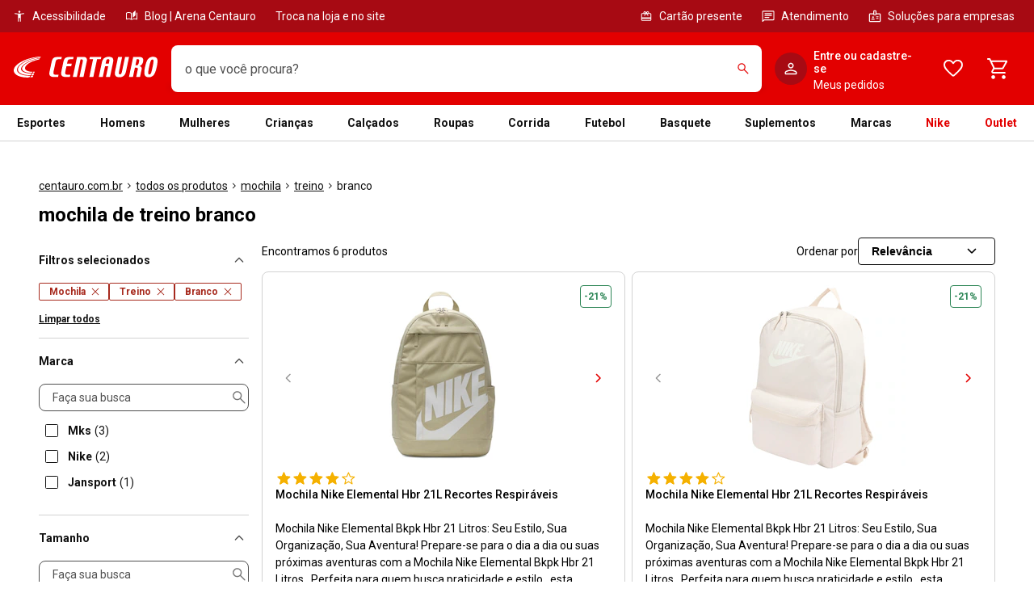

--- FILE ---
content_type: application/x-javascript
request_url: https://static.centauro.com.br/store/1-96-4/_next/static/chunks/6337.dc7f9ee98073e15a.js
body_size: 34461
content:
!function(){try{var t="undefined"!=typeof window?window:"undefined"!=typeof global?global:"undefined"!=typeof self?self:{},e=(new t.Error).stack;e&&(t._sentryDebugIds=t._sentryDebugIds||{},t._sentryDebugIds[e]="6621ffea-4e96-4d6d-830c-9612b0e9b89b",t._sentryDebugIdIdentifier="sentry-dbid-6621ffea-4e96-4d6d-830c-9612b0e9b89b")}catch(t){}}(),(self.webpackChunk_N_E=self.webpackChunk_N_E||[]).push([[6337,2262,8627,2527,6081,5696,7439,6258,254,2531,8183,1607,5834,4890],{63876:function(t,e,r){"use strict";var n=r(82846),o=r(52322),i=function(t){var e=t.children,r=t.topBorder,i=t.bottomBorder;return(0,o.jsx)(n.lk,{topBorder:void 0===r||r,bottomBorder:void 0!==i&&i,children:e})};i.displayName="MotrizAccordion",e.Z=i},82846:function(t,e,r){"use strict";r.d(e,{CO:function(){return c},ZG:function(){return l},f$:function(){return o},lk:function(){return i},oB:function(){return a}});var n=r(35505),o=n.default.div.withConfig({displayName:"Accordionstyled__ItemWrapper",componentId:"sc-b3g7jv-0"})(["",""],function(t){var e=t.theme;return(0,n.css)(["border-color:",";border-style:solid;border-width:"," 0 0;img{max-width:100%;}"],e.accordion.sectionBorderColor,e.accordion.sectionBorderWidth)}),i=n.default.dl.withConfig({displayName:"Accordionstyled__ListWrapper",componentId:"sc-b3g7jv-1"})(["width:100%;",""],function(t){var e=t.theme,r=t.topBorder,i=t.bottomBorder;return(0,n.css)([""," ",""],!r&&(0,n.css)(["",":first-of-type{border:none;}"],o),i&&(0,n.css)(["",":last-of-type{border-bottom-width:",";}"],o,e.accordion.sectionBorderWidth))}),a=n.default.div.withConfig({displayName:"Accordionstyled__HeaderContent",componentId:"sc-b3g7jv-2"})(["display:flex;flex-shrink:0;overflow:hidden;align-items:center;"]),c=n.default.button.withConfig({displayName:"Accordionstyled__ToggleButton",componentId:"sc-b3g7jv-3"})(["",""],function(t){var e=t.theme;return(0,n.css)(["width:100%;padding:"," 0;border:none;box-sizing:content-box;display:flex;justify-content:space-between;align-items:center;background:",";cursor:pointer;text-align:left;&:hover{background-color:",";}&:focus-visible{outline:none;box-shadow:",";}"],e.accordion.sectionTitlePaddingVertical,e.accordion.sectionTitleBackgroundColor,e.accordion.sectionTitleHoverBackgroundColor,e.shadow.focus)}),l=n.default.dd.withConfig({displayName:"Accordionstyled__SectionContent",componentId:"sc-b3g7jv-4"})(["",";"],function(t){var e=t.theme;return(0,n.css)(["margin:"," ",";"],e.accordion.sectionContentMarginVertical,e.accordion.sectionContentMarginHorizontal)})},58112:function(t,e,r){"use strict";r.d(e,{Z:function(){return g}});var n=r(2784),o=r(79235),i=r(77473),a=r(76883),c=r(735),l=r(82846),u=r(35505),s=r(52664);function d(t,e){(null==e||e>t.length)&&(e=t.length);for(var r=0,n=Array(e);r<e;r++)n[r]=t[r];return n}var f=function(t){var e,r=t.heading,o=t.headingColor,i=t.descriptionColor,a=t.toggleIconColor,c=t.headingAdditionalContentColor,l=t.headingAdditionalContentConfig,f=t.disabled,p=t.expanded,m=void 0!==p&&p,v=t.onCollapse,b=void 0===v?s.Z:v,g=t.onExpand,y=void 0===g?s.Z:g,h=t.onToggle,w=void 0===h?s.Z:h,O=function(t){if(Array.isArray(t))return t}(e=(0,n.useState)(m))||function(t,e){var r=null==t?null:"undefined"!=typeof Symbol&&t[Symbol.iterator]||t["@@iterator"];if(null!=r){var n,o,i,a,c=[],l=!0,u=!1;try{for(i=(r=r.call(t)).next;!(l=(n=i.call(r)).done)&&(c.push(n.value),2!==c.length);l=!0);}catch(t){u=!0,o=t}finally{try{if(!l&&null!=r.return&&(a=r.return(),Object(a)!==a))return}finally{if(u)throw o}}return c}}(e,2)||function(t,e){if(t){if("string"==typeof t)return d(t,2);var r=({}).toString.call(t).slice(8,-1);return"Object"===r&&t.constructor&&(r=t.constructor.name),"Map"===r||"Set"===r?Array.from(t):"Arguments"===r||/^(?:Ui|I)nt(?:8|16|32)(?:Clamped)?Array$/.test(r)?d(t,2):void 0}}(e,2)||function(){throw TypeError("Invalid attempt to destructure non-iterable instance.\nIn order to be iterable, non-array objects must have a [Symbol.iterator]() method.")}(),S=O[0],_=O[1],C=(0,u.useTheme)().color,E={neutral:C.neutral[700],brand:C.brand.primary},j={neutral:C.neutral[600],brand:C.brand.primary},x={dark:C.neutral[700],light:C.neutral[600]},P=f?C.neutral[400]:E[void 0===o?"neutral":o],I=f?C.neutral[400]:(null==l?void 0:l.color)||E[void 0===c?"neutral":c],T=f?C.neutral[400]:x[void 0===i?"dark":i],A={color:f?C.neutral[400]:j[void 0===a?"neutral":a],"aria-hidden":!0,style:{marginLeft:16},"data-testid":S?"expandedIcon":"closedIcon"};(0,n.useEffect)(function(){_(m)},[m]);var N=(0,n.useRef)(!0);return(0,n.useEffect)(function(){if(N.current){N.current=!1;return}w(S,r),S?y(r):b(r)},[S]),{titleColor:P,additionalTitleColor:I,contentColor:T,iconProps:A,isExpanded:S,toggleDescription:function(){return _(f?S:!S)}}},p=r(52322);function m(t){return(m="function"==typeof Symbol&&"symbol"==typeof Symbol.iterator?function(t){return typeof t}:function(t){return t&&"function"==typeof Symbol&&t.constructor===Symbol&&t!==Symbol.prototype?"symbol":typeof t})(t)}function v(t,e){var r=Object.keys(t);if(Object.getOwnPropertySymbols){var n=Object.getOwnPropertySymbols(t);e&&(n=n.filter(function(e){return Object.getOwnPropertyDescriptor(t,e).enumerable})),r.push.apply(r,n)}return r}function b(t){for(var e=1;e<arguments.length;e++){var r=null!=arguments[e]?arguments[e]:{};e%2?v(Object(r),!0).forEach(function(e){var n,o;n=e,o=r[e],(n=function(t){var e=function(t,e){if("object"!=m(t)||!t)return t;var r=t[Symbol.toPrimitive];if(void 0!==r){var n=r.call(t,e||"default");if("object"!=m(n))return n;throw TypeError("@@toPrimitive must return a primitive value.")}return("string"===e?String:Number)(t)}(t,"string");return"symbol"==m(e)?e:e+""}(n))in t?Object.defineProperty(t,n,{value:o,enumerable:!0,configurable:!0,writable:!0}):t[n]=o}):Object.getOwnPropertyDescriptors?Object.defineProperties(t,Object.getOwnPropertyDescriptors(r)):v(Object(r)).forEach(function(e){Object.defineProperty(t,e,Object.getOwnPropertyDescriptor(r,e))})}return t}var g=function(t){var e=t.heading,r=t.headingSize,u=t.headingColor,s=t.headingAdditionalContent,d=t.headingAdditionalContentConfig,m=void 0===d?{type:"subtitle",size:"large"}:d,v=t.headingAdditionalContentColor,g=t.toggleIconColor,y=t.description,h=t.descriptionColor,w=t.children,O=t.disabled,S=void 0!==O&&O,_=t.expanded,C=t.expandedIcon,E=void 0===C?(0,p.jsx)(i.Z,{}):C,j=t.closedIcon,x=void 0===j?(0,p.jsx)(a.Z,{}):j,P=t.headingIcon,I=t.onToggle,T=t.onExpand,A=t.onCollapse,N=t.headerId,R=void 0===N?(0,c.Z)("motriz-accordion-header-"):N,D=t.panelId,k=void 0===D?(0,c.Z)("motriz-accordion-panel-"):D,L=t.headingAs,B=f({descriptionColor:h,disabled:S,expanded:void 0!==_&&_,headingColor:u,headingAdditionalContentColor:v,headingAdditionalContentConfig:m,toggleIconColor:g,onToggle:I,onExpand:T,onCollapse:A,heading:e}),z=B.contentColor,Z=B.iconProps,M=B.isExpanded,H=B.titleColor,U=B.additionalTitleColor,V=B.toggleDescription;return(0,p.jsxs)(l.f$,{title:e,children:[(0,p.jsx)("dt",{children:(0,p.jsxs)(l.CO,{type:"button",onClick:V,id:R,"aria-controls":k,"aria-disabled":S,"aria-expanded":M,children:[(0,p.jsxs)(l.oB,{children:[P&&(0,n.cloneElement)(P,{}),(0,p.jsx)(o.Z,{type:"subtitle",size:void 0===r?"medium":r,color:H,mr:100,ml:P?200:0,as:L,children:e})]}),(0,p.jsxs)(l.oB,{children:[s&&(0,p.jsx)(o.Z,b(b({},m),{},{color:U,children:s})),M?(0,n.cloneElement)(E,Z):(0,n.cloneElement)(x,Z)]})]})}),(0,p.jsxs)(l.ZG,{role:"definition",hidden:!M,id:k,"aria-labelledby":R,children:[y&&(0,p.jsx)(o.Z,{type:"paragraph",color:z,m:[200,0,100],children:y}),w]})]})}},82980:function(t,e,r){"use strict";r.d(e,{Z:function(){return w}});var n=r(2784),o=r(35505),i=r(42154),a=r(79802);function c(t){return(c="function"==typeof Symbol&&"symbol"==typeof Symbol.iterator?function(t){return typeof t}:function(t){return t&&"function"==typeof Symbol&&t.constructor===Symbol&&t!==Symbol.prototype?"symbol":typeof t})(t)}var l=function(t){return{default:{cursor:"pointer",pointerEvents:"auto",primary:{background:t.button.color.primary,borderColor:t.button.color.primary,color:t.button.color.neutral[100]},secondary:{background:t.button.color.neutral[100],borderColor:t.button.color.primary,color:t.button.color.primary},tertiary:{background:t.button.color.none,borderColor:t.button.color.none,color:t.button.color.primary}},disabled:{cursor:"default",pointerEvents:"none",primary:{background:t.button.color.neutral[400],borderColor:t.button.color.neutral[400],color:t.button.color.neutral[100]},secondary:{background:t.button.color.neutral[100],borderColor:t.button.color.neutral[400],color:t.button.color.neutral[400]},tertiary:{background:t.button.color.none,borderColor:t.button.color.none,color:t.button.color.neutral[400]}}}},u=function(t){var e,r,n,a,u=t.variant,s=void 0===u?"primary":u,d=t.status,f=t.loading,p=t.hasBackground;return r={},n=s,a=function(t){return(0,o.css)(["cursor:",";pointer-events:",";background:",";color:",";border-color:",";> i{color:",";}",""],l(t)[d].cursor,l(t)[d].pointerEvents,l(t)[d][s].background,f?"transparent":l(t)[d][s].color,l(t)[d][s].borderColor,l(t)[d][s].color,!p&&(0,o.css)(["&:hover{opacity:1;background:",";}"],(0,i.E)(l(t)[d][s].background,t.opacity[500])))},(e=function(t,e){if("object"!=c(t)||!t)return t;var r=t[Symbol.toPrimitive];if(void 0!==r){var n=r.call(t,e||"default");if("object"!=c(n))return n;throw TypeError("@@toPrimitive must return a primitive value.")}return("string"===e?String:Number)(t)}(n,"string"),(n="symbol"==c(e)?e:e+"")in r)?Object.defineProperty(r,n,{value:a,enumerable:!0,configurable:!0,writable:!0}):r[n]=a,r},s={small:function(t){return(0,o.css)(["height:",";padding:0 ",";","{height:",";}svg{font-size:",";}"],t.button.height.default.small,t.button.paddingHorizontal.small,a.Z.greaterThan("medium"),t.button.height.medium.small,t.fontSize.tiny)},medium:function(t){return(0,o.css)(["height:",";padding:0 ",";","{height:",";}svg{font-size:",";}"],t.button.height.default.medium,t.button.paddingHorizontal.medium,a.Z.greaterThan("medium"),t.button.height.medium.medium,t.fontSize.medium)}},d={fullWidth:function(){return(0,o.css)(["width:100%;"])},onlyIcon:function(t){var e=t.theme,r=t.size,n=void 0===r?"medium":r;return(0,o.css)(["border-radius:",";padding:0;width:",";","{width:",";svg{font-size:",";}}"],e.button.height.default[n],e.button.height.default[n],a.Z.greaterThan("medium"),e.button.height.medium[n],e.button.height.icon[n])},noBackground:function(t){return(0,o.css)(["background:none;border-color:transparent;&:disabled{background:none;border-color:transparent;color:",";}"],t.button.color.neutral[400])},hasLoading:function(){return(0,o.css)(["color:transparent;pointer-events:none;&:disabled{color:transparent;}"])}},f=o.default.button.withConfig({displayName:"Buttonstyled__Wrapper",componentId:"sc-1l40qr2-0"})(["",""],function(t){var e,r=t.theme,n=t.fullWidth,i=t.variant,c=void 0===i?"primary":i,l=t.icon,f=t.size,p=t.hasBackground,m=t.hasChildren,v=t.hasLoading,b=t.status;return(0,o.css)(["outline:none;align-items:center;box-sizing:border-box;font:"," "," ",";display:inline-flex;justify-content:center;text-decoration:none;text-align:center;border-style:solid;border-width:1px;border-radius:",";gap:",";position:relative;overflow:hidden;transition:opacity 304ms,transform 304ms,background 304ms,box-shadow 304ms;&:hover{opacity:",";}&:focus-visible{box-shadow:",";}&:active{transform:scale(0.94);box-shadow:none;}","{font-size:",";gap:",";}",";",";",";",";",";",";"],r.button.fontWeight,r.button.fontSize.small,r.button.fontFamily,r.button.borderRadius,r.button.iconGap.small,r.opacity[500],r.shadow.focus,a.Z.greaterThan("medium"),r.button.fontSize.medium,r.button.iconGap.medium,u({variant:c,status:b,loading:v,hasBackground:p})[c](r),!!f&&(null===(e=s[f])||void 0===e?void 0:e.call(s,r)),!m&&!!l&&d.onlyIcon({theme:r,size:f}),m&&n&&d.fullWidth(),!p&&d.noBackground(r),v&&d.hasLoading())}),p=(0,o.keyframes)(["from{transform:rotate(0deg);}to{transform:rotate(360deg);}"]),m=o.default.i.withConfig({displayName:"Buttonstyled__IconLoading",componentId:"sc-1l40qr2-1"})(["position:absolute;> svg{display:block;animation:"," 350ms linear infinite;}"],p),v=r(52322);function b(t){return(b="function"==typeof Symbol&&"symbol"==typeof Symbol.iterator?function(t){return typeof t}:function(t){return t&&"function"==typeof Symbol&&t.constructor===Symbol&&t!==Symbol.prototype?"symbol":typeof t})(t)}var g=["children","fullWidth","disabled","variant","size","hasBackground","loading","loadingIcon","type","icon","title"];function y(t,e){var r=Object.keys(t);if(Object.getOwnPropertySymbols){var n=Object.getOwnPropertySymbols(t);e&&(n=n.filter(function(e){return Object.getOwnPropertyDescriptor(t,e).enumerable})),r.push.apply(r,n)}return r}function h(t){for(var e=1;e<arguments.length;e++){var r=null!=arguments[e]?arguments[e]:{};e%2?y(Object(r),!0).forEach(function(e){var n,o;n=e,o=r[e],(n=function(t){var e=function(t,e){if("object"!=b(t)||!t)return t;var r=t[Symbol.toPrimitive];if(void 0!==r){var n=r.call(t,e||"default");if("object"!=b(n))return n;throw TypeError("@@toPrimitive must return a primitive value.")}return("string"===e?String:Number)(t)}(t,"string");return"symbol"==b(e)?e:e+""}(n))in t?Object.defineProperty(t,n,{value:o,enumerable:!0,configurable:!0,writable:!0}):t[n]=o}):Object.getOwnPropertyDescriptors?Object.defineProperties(t,Object.getOwnPropertyDescriptors(r)):y(Object(r)).forEach(function(e){Object.defineProperty(t,e,Object.getOwnPropertyDescriptor(r,e))})}return t}var w=(0,n.forwardRef)(function(t,e){var r=t.children,o=t.fullWidth,i=t.disabled,a=void 0!==i&&i,c=t.variant,l=t.size,u=t.hasBackground,s=t.loading,d=void 0!==s&&s,p=t.loadingIcon,b=t.type,y=t.icon,w=t.title,O=function(t,e){if(null==t)return{};var r,n,o=function(t,e){if(null==t)return{};var r={};for(var n in t)if(({}).hasOwnProperty.call(t,n)){if(e.includes(n))continue;r[n]=t[n]}return r}(t,e);if(Object.getOwnPropertySymbols){var i=Object.getOwnPropertySymbols(t);for(n=0;n<i.length;n++)r=i[n],e.includes(r)||({}).propertyIsEnumerable.call(t,r)&&(o[r]=t[r])}return o}(t,g);return(0,v.jsxs)(f,h(h({hasChildren:!!r,hasLoading:d,hasBackground:void 0===u||u,status:a?"disabled":"default",fullWidth:void 0!==o&&o,disabled:a||d,variant:void 0===c?"primary":c,size:void 0===l?"medium":l,icon:y,type:void 0===b?"button":b,"aria-label":w||r,ref:e},O),{},{children:[r," ",y,d&&p&&(0,v.jsx)(m,{children:(0,n.cloneElement)(p)})]}))})},97307:function(t,e,r){"use strict";r.d(e,{Z:function(){return v}});var n=r(2784),o=r(35505),i=r(79802),a={disabled:function(){return(0,o.css)(["cursor:initial;pointer-events:none;"])}},c=o.default.label.withConfig({displayName:"Radiostyled__Label",componentId:"sc-1rmc3gh-0"})(["",""],function(t){var e=t.theme,r=t.disabled;return(0,o.css)(["display:flex;align-items:center;justify-content:center;color:",";width:100%;height:100%;cursor:pointer;font-weight:",";font-family:",";margin-bottom:",";font-size:",";&:hover > ",":not([disabled]){border-color:",";}","{font-size:",";}",""],e.color.neutral[700],e.fontWeight.medium,e.fontFamily.primary,e.spacing[200],e.fontSize.xtiny,s,e.color.neutral[700],i.Z.greaterThan("medium"),e.fontSize.tiny,r&&a.disabled())}),l=o.default.div.withConfig({displayName:"Radiostyled__TextContainer",componentId:"sc-1rmc3gh-1"})(["",""],function(t){var e=t.theme;return(0,o.css)(["width:100%;display:flex;flex-direction:column;gap:",";padding-left:",";pointer-events:none;"],e.spacing[50],e.spacing[200])}),u=o.default.span.withConfig({displayName:"Radiostyled__Description",componentId:"sc-1rmc3gh-2"})(["",""],function(t){var e=t.theme;return(0,o.css)(["display:flex;font-weight:",";font-size:",";","{font-size:",";}"],e.fontWeight.regular,e.fontSize.mini,i.Z.greaterThan("medium"),e.fontSize.xtiny)}),s=o.default.input.withConfig({displayName:"Radiostyled__Input",componentId:"sc-1rmc3gh-3"})(["",""],function(t){var e=t.theme;return(0,o.css)(["appearance:none;user-select:none;box-sizing:border-box;display:inline-block;background-color:transparent;background-origin:border-box;flex-shrink:0;height:20px;width:20px;border:"," solid ",";border-radius:",";margin:",";padding:",";cursor:pointer;position:relative;transition:box-shadow 0.3s ease-in-out,border-color 0.3s;&::after{content:'';display:flex;width:10px;height:10px;background-color:",";position:absolute;top:50%;left:50%;border-radius:100px;transform:translate(-50%,-50%) scale(0.5);opacity:0;transition:opacity 0.3s,transform 0.3s;}&:focus:not([disabled]),&:hover:not([disabled]){outline:0;border-color:",";box-shadow:0 0 0 6px ",",inset 0 0 0 10px ",";}&:active:not([disabled]){box-shadow:0 0 0 4px ",",inset 0 0 0 10px ",";}&:checked{border-color:",";&::after{content:'';display:flex;width:10px;height:10px;background-color:",";position:absolute;top:50%;left:50%;border-radius:100px;transform:translate(-50%,-50%);opacity:1;}}&:disabled{pointer-events:none;border-color:",";& ~ ","{color:",";}&:not([checked]){background-color:",";}&:checked{border-color:",";&::after{background-color:",";}}}"],e.borderWidth.xthin,e.color.neutral[600],e.borderRadius.circular,e.spacing[0],e.spacing[0],e.color.neutral[700],e.color.neutral[700],e.color.neutral[200],e.color.neutral[200],e.color.neutral[200],e.color.neutral[200],e.color.neutral[700],e.color.neutral[700],e.color.neutral[400],l,e.color.neutral[400],e.color.neutral[400],e.color.neutral[400],e.color.neutral[400])}),d=r(52322);function f(t){return(f="function"==typeof Symbol&&"symbol"==typeof Symbol.iterator?function(t){return typeof t}:function(t){return t&&"function"==typeof Symbol&&t.constructor===Symbol&&t!==Symbol.prototype?"symbol":typeof t})(t)}var p=["name","id","value","label","description","disabled","selected"];function m(t,e){var r=Object.keys(t);if(Object.getOwnPropertySymbols){var n=Object.getOwnPropertySymbols(t);e&&(n=n.filter(function(e){return Object.getOwnPropertyDescriptor(t,e).enumerable})),r.push.apply(r,n)}return r}var v=(0,n.forwardRef)(function(t,e){var r=t.name,o=t.id,i=t.value,a=t.label,v=t.description,b=t.disabled,g=t.selected,y=function(t,e){if(null==t)return{};var r,n,o=function(t,e){if(null==t)return{};var r={};for(var n in t)if(({}).hasOwnProperty.call(t,n)){if(e.includes(n))continue;r[n]=t[n]}return r}(t,e);if(Object.getOwnPropertySymbols){var i=Object.getOwnPropertySymbols(t);for(n=0;n<i.length;n++)r=i[n],e.includes(r)||({}).propertyIsEnumerable.call(t,r)&&(o[r]=t[r])}return o}(t,p);return(0,n.useEffect)(function(){a||v||console.warn("MOTRIZ DS: It's necessary either a label or a description to Radio Button working correctly")},[]),(0,d.jsxs)(c,{disabled:b,children:[(0,d.jsx)(s,function(t){for(var e=1;e<arguments.length;e++){var r=null!=arguments[e]?arguments[e]:{};e%2?m(Object(r),!0).forEach(function(e){var n,o;n=e,o=r[e],(n=function(t){var e=function(t,e){if("object"!=f(t)||!t)return t;var r=t[Symbol.toPrimitive];if(void 0!==r){var n=r.call(t,e||"default");if("object"!=f(n))return n;throw TypeError("@@toPrimitive must return a primitive value.")}return("string"===e?String:Number)(t)}(t,"string");return"symbol"==f(e)?e:e+""}(n))in t?Object.defineProperty(t,n,{value:o,enumerable:!0,configurable:!0,writable:!0}):t[n]=o}):Object.getOwnPropertyDescriptors?Object.defineProperties(t,Object.getOwnPropertyDescriptors(r)):m(Object(r)).forEach(function(e){Object.defineProperty(t,e,Object.getOwnPropertyDescriptor(r,e))})}return t}({type:"radio",disabled:b,name:r,checked:g===i,id:o,ref:e,value:i,"aria-label":a&&v&&"".concat(a,", ").concat(v)},y)),(0,d.jsxs)(l,{children:[a&&a,v&&(0,d.jsx)(u,{as:"label",children:v})]})]})})},16788:function(t,e,r){"use strict";var n=r(79802),o=r(35505);e.Z=function(t){var e=t.mobileMargin,r=t.desktopMargin,i=t.mt,a=void 0===i?0:i,c=t.mr,l=void 0===c?0:c,u=t.mb,s=void 0===u?0:u,d=t.ml,f=void 0===d?0:d,p=t.m,m=void 0===p?[]:p,v=e||{},b=v.mt,g=void 0===b?0:b,y=v.mr,h=void 0===y?0:y,w=v.mb,O=void 0===w?0:w,S=v.ml,_=void 0===S?0:S,C=v.m,E=void 0===C?[]:C,j=r||{},x=j.mt,P=void 0===x?0:x,I=j.mr,T=void 0===I?0:I,A=j.mb,N=void 0===A?0:A,R=j.ml,D=void 0===R?0:R,k=j.m,L=void 0===k?[]:k;return 0!==Object.keys(e||{}).length||0!==Object.keys(r||{}).length?(0,o.css)(["",";"],function(t){var e,r=t.theme;return(0,o.css)(["margin-top:",";margin-right:",";margin-bottom:",";margin-left:",";margin:",";","{margin-top:",";margin-right:",";margin-bottom:",";margin-left:",";margin:",";}"],r.spacing[g],r.spacing[h],r.spacing[O],r.spacing[_],null==E?void 0:E.map(function(t){return r.spacing[t]}).join(" "),n.Z.greaterThan("large"),r.spacing[P],r.spacing[T],r.spacing[N],r.spacing[D],null==L||null===(e=L.map(function(t){return r.spacing[t]}))||void 0===e?void 0:e.join(" "))}):(0,o.css)(["",""],function(t){var e=t.theme;return(0,o.css)(["margin-top:",";margin-right:",";margin-bottom:",";margin-left:",";margin:",";"],e.spacing[a],e.spacing[l],e.spacing[s],e.spacing[f],null==m?void 0:m.map(function(t){return e.spacing[t]}).join(" "))})}},45548:function(t,e,r){"use strict";r.d(e,{Z:function(){return _}});var n=r(2784),o=r(35505),i=r(82980),a=r(79235),c=r(94666),l=r(27813),u=r(79802),s=(0,o.default)(l.Qc).attrs({as:"div"}).withConfig({displayName:"TextInputstyled__InputWrapper",componentId:"sc-1v2a0jn-0"})(["",""],function(t){var e=t.theme,r=t.isFilled;return(0,o.css)(["font-family:",";&:has(button),&:has(svg){padding-right:",";}&:not(button) > svg{color:",";}&:focus-within:not(button) > svg{color:",";}"],e.textInput.fontFamily,e.spacing[200],r?e.color.neutral[700]:e.color.neutral[500],e.color.neutral[700])}),d=o.default.input.withConfig({displayName:"TextInputstyled__StyledInput",componentId:"sc-1v2a0jn-1"})(["",""],function(t){var e=t.theme,r=t.disabled;return(0,o.css)(["box-sizing:border-box;width:100%;padding:"," ",";height:48px;border:none;background:transparent;color:",";outline:none;font-family:",";font-size:",";line-height:",";","{font-size:",";height:56px;}"],e.spacing[200],e.spacing[200],r?e.color.neutral[400]:e.color.neutral[700],e.textInput.fontFamily,e.fontSize.xtiny,e.lineHeight.small,u.Z.greaterThan("medium"),e.fontSize.tiny)}),f=r(52322);function p(t){return(p="function"==typeof Symbol&&"symbol"==typeof Symbol.iterator?function(t){return typeof t}:function(t){return t&&"function"==typeof Symbol&&t.constructor===Symbol&&t!==Symbol.prototype?"symbol":typeof t})(t)}var m=["id","type","defaultValue","icon","required","disabled","success","error","onBlur","onChange","button","displayCharCounter","maxLength","wrapperRef"],v=["control"];function b(t,e){var r=Object.keys(t);if(Object.getOwnPropertySymbols){var n=Object.getOwnPropertySymbols(t);e&&(n=n.filter(function(e){return Object.getOwnPropertyDescriptor(t,e).enumerable})),r.push.apply(r,n)}return r}function g(t){for(var e=1;e<arguments.length;e++){var r=null!=arguments[e]?arguments[e]:{};e%2?b(Object(r),!0).forEach(function(e){var n,o;n=e,o=r[e],(n=function(t){var e=function(t,e){if("object"!=p(t)||!t)return t;var r=t[Symbol.toPrimitive];if(void 0!==r){var n=r.call(t,e||"default");if("object"!=p(n))return n;throw TypeError("@@toPrimitive must return a primitive value.")}return("string"===e?String:Number)(t)}(t,"string");return"symbol"==p(e)?e:e+""}(n))in t?Object.defineProperty(t,n,{value:o,enumerable:!0,configurable:!0,writable:!0}):t[n]=o}):Object.getOwnPropertyDescriptors?Object.defineProperties(t,Object.getOwnPropertyDescriptors(r)):b(Object(r)).forEach(function(e){Object.defineProperty(t,e,Object.getOwnPropertyDescriptor(r,e))})}return t}function y(t,e){return function(t){if(Array.isArray(t))return t}(t)||function(t,e){var r=null==t?null:"undefined"!=typeof Symbol&&t[Symbol.iterator]||t["@@iterator"];if(null!=r){var n,o,i,a,c=[],l=!0,u=!1;try{if(i=(r=r.call(t)).next,0===e){if(Object(r)!==r)return;l=!1}else for(;!(l=(n=i.call(r)).done)&&(c.push(n.value),c.length!==e);l=!0);}catch(t){u=!0,o=t}finally{try{if(!l&&null!=r.return&&(a=r.return(),Object(a)!==a))return}finally{if(u)throw o}}return c}}(t,e)||function(t,e){if(t){if("string"==typeof t)return h(t,e);var r=({}).toString.call(t).slice(8,-1);return"Object"===r&&t.constructor&&(r=t.constructor.name),"Map"===r||"Set"===r?Array.from(t):"Arguments"===r||/^(?:Ui|I)nt(?:8|16|32)(?:Clamped)?Array$/.test(r)?h(t,e):void 0}}(t,e)||function(){throw TypeError("Invalid attempt to destructure non-iterable instance.\nIn order to be iterable, non-array objects must have a [Symbol.iterator]() method.")}()}function h(t,e){(null==e||e>t.length)&&(e=t.length);for(var r=0,n=Array(e);r<e;r++)n[r]=t[r];return n}function w(t,e){if(null==t)return{};var r,n,o=function(t,e){if(null==t)return{};var r={};for(var n in t)if(({}).hasOwnProperty.call(t,n)){if(e.includes(n))continue;r[n]=t[n]}return r}(t,e);if(Object.getOwnPropertySymbols){var i=Object.getOwnPropertySymbols(t);for(n=0;n<i.length;n++)r=i[n],e.includes(r)||({}).propertyIsEnumerable.call(t,r)&&(o[r]=t[r])}return o}var O=(0,n.forwardRef)(function(t,e){var r=t.id,c=t.type,l=t.defaultValue,u=t.icon,p=t.required,v=t.disabled,b=t.success,h=t.error,O=t.onBlur,S=t.onChange,_=t.button,C=t.displayCharCounter,E=t.maxLength,j=t.wrapperRef,x=w(t,m),P=y((0,n.useState)(!!l),2),I=P[0],T=P[1],A=y((0,n.useState)(l?"".concat(l).length:0),2),N=A[0],R=A[1],D=(0,o.useTheme)().color,k=(0,n.useCallback)(function(t){T(!!t.currentTarget.value),null==O||O(t)},[O]),L=(0,n.useCallback)(function(t){R(t.target.value.length),null==S||S(t)},[S]);return(0,f.jsxs)(s,{as:"div",ref:j,success:b,error:h,disabled:v,isFilled:I,"data-testid":"input-wrapper",children:[(0,f.jsx)(d,g({type:void 0===c?"text":c,id:r,disabled:v,onBlur:k,onChange:L,required:p,defaultValue:l,maxLength:E,ref:e},x)),_&&(0,f.jsx)(i.Z,g(g({},_),{},{disabled:v,size:"small",variant:"tertiary",hasBackground:!0,icon:(0,n.cloneElement)(_.icon),children:null})),C&&!!E&&(0,f.jsxs)(a.Z,{mr:200,type:"simple",as:"span",color:D.neutral["600"],children:[N,"/",E]}),u&&(0,n.cloneElement)(u)]})});O.displayName="MotrizInput";var S=(0,n.forwardRef)(function(t,e){var r=t.control,n=w(t,v);return(0,f.jsx)(c.Z,g(g({},r),{},{children:(0,f.jsx)(O,g({ref:e},n))}))});S.displayName="TextInput";var _=S},79235:function(t,e,r){"use strict";r.d(e,{Z:function(){return S}});var n=r(35505),o=r(91354),i=r(79802),a=r(81566),c=r(16788),l={normal:function(t){return(0,n.css)(["font-weight:",";"],t.fontWeight.regular)},intense:function(t){return(0,n.css)(["font-weight:",";"],t.fontWeight.medium)}},u={small:function(t){return(0,n.css)(["font-size:",";","{font-size:",";}"],t.fontSize.mini,i.Z.greaterThan("large"),t.fontSize.xtiny)},medium:function(t){return(0,n.css)(["font-size:",";","{font-size:",";}"],t.fontSize.xtiny,i.Z.greaterThan("large"),t.fontSize.tiny)}},s=function(t,e){return(0,n.css)(["",""],function(r){var i=r.theme;return(0,n.css)(["",";font-family:",";line-height:",";",";",";"],c.Z,i.fontFamily.primary,i.lineHeight.small,e&&(0,n.css)(["text-align:",";"],e),t&&(0,n.css)(["color:",";"],(0,o.p)(i,t)||t))})},d=n.default.h1.withConfig({displayName:"Typographystyled__Title",componentId:"sc-bdxvrr-0"})(["",""],function(t){var e=t.theme,r=t.color,o=t.size,c=void 0===o?"huge":o,l=t.textAlign;return(0,n.css)(["",";font-family:",";text-transform:",";font-weight:",";font-size:",";","{font-size:",";}"],s(r,l),e.fontFamily.secondary,e.typography.textCase,e.fontWeight.bold,e.fontSize[c],i.Z.greaterThan("large"),(0,a.Z)(c,{huge:e.fontSize.xhuge,xlarge:e.fontSize.huge,large:e.fontSize.xlarge,medium:e.fontSize.large,small:e.fontSize.medium}))}),f=n.default.p.withConfig({displayName:"Typographystyled__Paragraph",componentId:"sc-bdxvrr-1"})(["",""],function(t){var e=t.theme,r=t.weight,o=t.color,a=t.textAlign;return(0,n.css)(["",";font-size:",";line-height:",";"," ","{font-size:",";}"],s(o,a),e.fontSize.xtiny,e.lineHeight.normal,l[void 0===r?"normal":r](e),i.Z.greaterThan("large"),e.fontSize.tiny)}),p=n.default.h2.withConfig({displayName:"Typographystyled__Subtitle",componentId:"sc-bdxvrr-2"})(["",""],function(t){var e=t.theme,r=t.size,o=void 0===r?"huge":r,c=t.color,l=t.textAlign;return(0,n.css)([""," font-weight:",";font-size:",";","{font-size:",";}"],s(c,l),e.fontWeight.bold,(0,a.Z)(o,{huge:e.fontSize.medium,xlarge:e.fontSize.small,large:e.fontSize.xsmall,medium:e.fontSize.tiny,small:e.fontSize.xtiny}),i.Z.greaterThan("large"),(0,a.Z)(o,{huge:e.fontSize.large,xlarge:e.fontSize.medium,large:e.fontSize.small,medium:e.fontSize.xsmall,small:e.fontSize.tiny}))}),m=n.default.p.withConfig({displayName:"Typographystyled__Caption",componentId:"sc-bdxvrr-3"})(["",""],function(t){var e=t.theme,r=t.color,o=t.weight;return(0,n.css)(["",";font-size:",";"," ","{font-size:",";}"],s(r),e.fontSize.mini,l[void 0===o?"normal":o](e),i.Z.greaterThan("large"),e.fontSize.xtiny)}),v=n.default.del.withConfig({displayName:"Typographystyled__Offer",componentId:"sc-bdxvrr-4"})(["",""],function(t){var e=t.theme,r=t.color,o=t.size;return(0,n.css)(["",";font-weight:",";text-decoration:",";font-size:",";",""],s(r),e.fontWeight.regular,e.textDecoration.lineThrough,e.fontSize.xtiny,u[void 0===o?"medium":o](e))}),b=n.default.p.withConfig({displayName:"Typographystyled__Simple",componentId:"sc-bdxvrr-5"})(["",""],function(t){var e=t.theme,r=t.color,o=t.weight,a=t.size;return(0,n.css)(["",";font-size:",";",";",";","{line-height:",";}"],s(r),e.fontSize.xtiny,l[void 0===o?"normal":o](e),u[void 0===a?"medium":a](e),i.Z.greaterThan("large"),e.lineHeight.normal)}),g=r(52322);function y(t){return(y="function"==typeof Symbol&&"symbol"==typeof Symbol.iterator?function(t){return typeof t}:function(t){return t&&"function"==typeof Symbol&&t.constructor===Symbol&&t!==Symbol.prototype?"symbol":typeof t})(t)}var h=["type"];function w(t,e){var r=Object.keys(t);if(Object.getOwnPropertySymbols){var n=Object.getOwnPropertySymbols(t);e&&(n=n.filter(function(e){return Object.getOwnPropertyDescriptor(t,e).enumerable})),r.push.apply(r,n)}return r}var O={title:d,paragraph:f,subtitle:p,caption:m,offer:v,simple:b},S=function(t){var e=t.type,r=function(t,e){if(null==t)return{};var r,n,o=function(t,e){if(null==t)return{};var r={};for(var n in t)if(({}).hasOwnProperty.call(t,n)){if(e.includes(n))continue;r[n]=t[n]}return r}(t,e);if(Object.getOwnPropertySymbols){var i=Object.getOwnPropertySymbols(t);for(n=0;n<i.length;n++)r=i[n],e.includes(r)||({}).propertyIsEnumerable.call(t,r)&&(o[r]=t[r])}return o}(t,h),n=O[e];return(0,g.jsx)(n,function(t){for(var e=1;e<arguments.length;e++){var r=null!=arguments[e]?arguments[e]:{};e%2?w(Object(r),!0).forEach(function(e){var n,o;n=e,o=r[e],(n=function(t){var e=function(t,e){if("object"!=y(t)||!t)return t;var r=t[Symbol.toPrimitive];if(void 0!==r){var n=r.call(t,e||"default");if("object"!=y(n))return n;throw TypeError("@@toPrimitive must return a primitive value.")}return("string"===e?String:Number)(t)}(t,"string");return"symbol"==y(e)?e:e+""}(n))in t?Object.defineProperty(t,n,{value:o,enumerable:!0,configurable:!0,writable:!0}):t[n]=o}):Object.getOwnPropertyDescriptors?Object.defineProperties(t,Object.getOwnPropertyDescriptors(r)):w(Object(r)).forEach(function(e){Object.defineProperty(t,e,Object.getOwnPropertyDescriptor(r,e))})}return t}({},r))}},735:function(t,e){"use strict";var r,n=(r=0,function(){var t=arguments.length>0&&void 0!==arguments[0]?arguments[0]:"motriz-id-";return"".concat(t).concat(++r)});e.Z=n},76883:function(t,e,r){"use strict";function n(t){return(n="function"==typeof Symbol&&"symbol"==typeof Symbol.iterator?function(t){return typeof t}:function(t){return t&&"function"==typeof Symbol&&t.constructor===Symbol&&t!==Symbol.prototype?"symbol":typeof t})(t)}e.Z=void 0;var o=r(52322);function i(t,e){var r=Object.keys(t);if(Object.getOwnPropertySymbols){var n=Object.getOwnPropertySymbols(t);e&&(n=n.filter(function(e){return Object.getOwnPropertyDescriptor(t,e).enumerable})),r.push.apply(r,n)}return r}function a(t){for(var e=1;e<arguments.length;e++){var r=null!=arguments[e]?arguments[e]:{};e%2?i(Object(r),!0).forEach(function(e){var o,i;o=e,i=r[e],(o=function(t){var e=function(t,e){if("object"!=n(t)||!t)return t;var r=t[Symbol.toPrimitive];if(void 0!==r){var o=r.call(t,e||"default");if("object"!=n(o))return o;throw TypeError("@@toPrimitive must return a primitive value.")}return("string"===e?String:Number)(t)}(t,"string");return"symbol"==n(e)?e:e+""}(o))in t?Object.defineProperty(t,o,{value:i,enumerable:!0,configurable:!0,writable:!0}):t[o]=i}):Object.getOwnPropertyDescriptors?Object.defineProperties(t,Object.getOwnPropertyDescriptors(r)):i(Object(r)).forEach(function(e){Object.defineProperty(t,e,Object.getOwnPropertyDescriptor(r,e))})}return t}e.Z=function(t){return(0,o.jsx)("svg",a(a({width:24,height:24,viewBox:"0 0 24 24",fill:"none",xmlns:"http://www.w3.org/2000/svg"},t),{},{children:(0,o.jsx)("path",{d:"M12 14.675a.922.922 0 0 1-.337-.063.809.809 0 0 1-.288-.187l-4.5-4.5A.72.72 0 0 1 6.65 9.4c0-.2.075-.375.225-.525A.72.72 0 0 1 7.4 8.65c.2 0 .375.075.525.225L12 12.95l4.075-4.075a.72.72 0 0 1 .525-.225c.2 0 .375.075.525.225a.72.72 0 0 1 .225.525.72.72 0 0 1-.225.525l-4.5 4.5a.811.811 0 0 1-.287.187.93.93 0 0 1-.338.063Z",fill:"currentColor"})}))}},77473:function(t,e,r){"use strict";function n(t){return(n="function"==typeof Symbol&&"symbol"==typeof Symbol.iterator?function(t){return typeof t}:function(t){return t&&"function"==typeof Symbol&&t.constructor===Symbol&&t!==Symbol.prototype?"symbol":typeof t})(t)}e.Z=void 0;var o=r(52322);function i(t,e){var r=Object.keys(t);if(Object.getOwnPropertySymbols){var n=Object.getOwnPropertySymbols(t);e&&(n=n.filter(function(e){return Object.getOwnPropertyDescriptor(t,e).enumerable})),r.push.apply(r,n)}return r}function a(t){for(var e=1;e<arguments.length;e++){var r=null!=arguments[e]?arguments[e]:{};e%2?i(Object(r),!0).forEach(function(e){var o,i;o=e,i=r[e],(o=function(t){var e=function(t,e){if("object"!=n(t)||!t)return t;var r=t[Symbol.toPrimitive];if(void 0!==r){var o=r.call(t,e||"default");if("object"!=n(o))return o;throw TypeError("@@toPrimitive must return a primitive value.")}return("string"===e?String:Number)(t)}(t,"string");return"symbol"==n(e)?e:e+""}(o))in t?Object.defineProperty(t,o,{value:i,enumerable:!0,configurable:!0,writable:!0}):t[o]=i}):Object.getOwnPropertyDescriptors?Object.defineProperties(t,Object.getOwnPropertyDescriptors(r)):i(Object(r)).forEach(function(e){Object.defineProperty(t,e,Object.getOwnPropertyDescriptor(r,e))})}return t}e.Z=function(t){return(0,o.jsx)("svg",a(a({width:24,height:24,viewBox:"0 0 24 24",fill:"none",xmlns:"http://www.w3.org/2000/svg"},t),{},{children:(0,o.jsx)("path",{d:"M6.875 14.525A.72.72 0 0 1 6.65 14c0-.2.075-.375.225-.525l4.5-4.5a.822.822 0 0 1 .288-.188.935.935 0 0 1 .675 0 .825.825 0 0 1 .287.188l4.5 4.5a.72.72 0 0 1 .225.525.72.72 0 0 1-.225.525.72.72 0 0 1-.525.225.72.72 0 0 1-.525-.225L12 10.45l-4.075 4.075a.72.72 0 0 1-.525.225.72.72 0 0 1-.525-.225Z",fill:"currentColor"})}))}},91354:function(t,e,r){"use strict";r.d(e,{p:function(){return n}});var n=function(t,e){var r,n;return r=t.color,void 0!==(n=e.split(/\[['"]?([^'"\][.]+)['"]?\]|\.([^.[\]]+)/).filter(Boolean).reduce(function(t,e){return null==t?void 0:t[e]},r))?n:void 0}},42154:function(t,e,r){"use strict";r.d(e,{E:function(){return n}});var n=function(t,e){var r=t.replace("#","");3===r.length&&(r="".concat(r[0]).concat(r[0]).concat(r[1]).concat(r[1]).concat(r[2]).concat(r[2]));var n=parseInt(r.substring(0,2),16),o=parseInt(r.substring(2,4),16),i=parseInt(r.substring(4,6),16);return"rgba(".concat(n,",").concat(o,",").concat(i,",").concat(e,")")}},79802:function(t,e){"use strict";var r,n,o,i,a;e.Z=(r={xsmall:"0px",small:"420px",medium:"720px",large:"1024px",xlarge:"1366px"},n=function(t,e){return e[t]},o=function(t){var e=n(t,r);return"@media (min-width: ".concat(e,")")},i=function(t,e){var o=n(t,r),i=n(e,r);return"@media (min-width: ".concat(o,") and (max-width: ").concat(i,")")},a=function(t){var e=Object.keys(r),n=e.indexOf(t);return e[n+1]},{lessThan:function(t){var e=n(t,r);return"@media (max-width: ".concat(e,")")},greaterThan:o,between:i,only:function(t){var e=a(t);return e?i(t,e):o(t)}})},81566:function(t,e){"use strict";e.Z=function(t,e){return e[t]}},66190:function(t,e,r){"use strict";function n(t){return(n="function"==typeof Symbol&&"symbol"==typeof Symbol.iterator?function(t){return typeof t}:function(t){return t&&"function"==typeof Symbol&&t.constructor===Symbol&&t!==Symbol.prototype?"symbol":typeof t})(t)}e.Z=void 0;var o=r(52322);function i(t,e){var r=Object.keys(t);if(Object.getOwnPropertySymbols){var n=Object.getOwnPropertySymbols(t);e&&(n=n.filter(function(e){return Object.getOwnPropertyDescriptor(t,e).enumerable})),r.push.apply(r,n)}return r}function a(t){for(var e=1;e<arguments.length;e++){var r=null!=arguments[e]?arguments[e]:{};e%2?i(Object(r),!0).forEach(function(e){var o,i;o=e,i=r[e],(o=function(t){var e=function(t,e){if("object"!=n(t)||!t)return t;var r=t[Symbol.toPrimitive];if(void 0!==r){var o=r.call(t,e||"default");if("object"!=n(o))return o;throw TypeError("@@toPrimitive must return a primitive value.")}return("string"===e?String:Number)(t)}(t,"string");return"symbol"==n(e)?e:e+""}(o))in t?Object.defineProperty(t,o,{value:i,enumerable:!0,configurable:!0,writable:!0}):t[o]=i}):Object.getOwnPropertyDescriptors?Object.defineProperties(t,Object.getOwnPropertyDescriptors(r)):i(Object(r)).forEach(function(e){Object.defineProperty(t,e,Object.getOwnPropertyDescriptor(r,e))})}return t}e.Z=function(t){return(0,o.jsx)("svg",a(a({width:24,height:24,viewBox:"0 0 24 24",fill:"none",xmlns:"http://www.w3.org/2000/svg"},t),{},{children:(0,o.jsx)("path",{d:"M12 14.675a.922.922 0 0 1-.337-.063.809.809 0 0 1-.288-.187l-4.5-4.5A.72.72 0 0 1 6.65 9.4c0-.2.075-.375.225-.525A.72.72 0 0 1 7.4 8.65c.2 0 .375.075.525.225L12 12.95l4.075-4.075a.72.72 0 0 1 .525-.225c.2 0 .375.075.525.225a.72.72 0 0 1 .225.525.72.72 0 0 1-.225.525l-4.5 4.5a.811.811 0 0 1-.287.187.93.93 0 0 1-.338.063Z",fill:"currentColor"})}))}},87376:function(t,e,r){"use strict";function n(t){return(n="function"==typeof Symbol&&"symbol"==typeof Symbol.iterator?function(t){return typeof t}:function(t){return t&&"function"==typeof Symbol&&t.constructor===Symbol&&t!==Symbol.prototype?"symbol":typeof t})(t)}e.Z=void 0;var o=r(52322);function i(t,e){var r=Object.keys(t);if(Object.getOwnPropertySymbols){var n=Object.getOwnPropertySymbols(t);e&&(n=n.filter(function(e){return Object.getOwnPropertyDescriptor(t,e).enumerable})),r.push.apply(r,n)}return r}function a(t){for(var e=1;e<arguments.length;e++){var r=null!=arguments[e]?arguments[e]:{};e%2?i(Object(r),!0).forEach(function(e){var o,i;o=e,i=r[e],(o=function(t){var e=function(t,e){if("object"!=n(t)||!t)return t;var r=t[Symbol.toPrimitive];if(void 0!==r){var o=r.call(t,e||"default");if("object"!=n(o))return o;throw TypeError("@@toPrimitive must return a primitive value.")}return("string"===e?String:Number)(t)}(t,"string");return"symbol"==n(e)?e:e+""}(o))in t?Object.defineProperty(t,o,{value:i,enumerable:!0,configurable:!0,writable:!0}):t[o]=i}):Object.getOwnPropertyDescriptors?Object.defineProperties(t,Object.getOwnPropertyDescriptors(r)):i(Object(r)).forEach(function(e){Object.defineProperty(t,e,Object.getOwnPropertyDescriptor(r,e))})}return t}e.Z=function(t){return(0,o.jsx)("svg",a(a({width:24,height:24,viewBox:"0 0 24 24",fill:"none",xmlns:"http://www.w3.org/2000/svg"},t),{},{children:(0,o.jsx)("path",{d:"M9.05 17.75c-.5 0-.925-.175-1.275-.525a1.736 1.736 0 0 1-.525-1.275V4.05c0-.5.175-.925.525-1.275.35-.35.775-.525 1.275-.525h8.9c.5 0 .925.175 1.275.525.35.35.525.775.525 1.275v11.9c0 .5-.175.925-.525 1.275-.35.35-.775.525-1.275.525h-8.9Zm0-1.5h8.9c.067 0 .133-.033.2-.1s.1-.133.1-.2V4.05c0-.067-.033-.133-.1-.2s-.133-.1-.2-.1h-8.9c-.067 0-.133.033-.2.1s-.1.133-.1.2v11.9c0 .067.033.133.1.2s.133.1.2.1Zm-5.8-1.375h1.5v-2h-1.5v2Zm0-3.7h1.5v-2h-1.5v2Zm6.875 10.575h2v-1.5h-2v1.5Zm-6.875-3.2h1.5v-2h-1.5v2Zm1.5 3.2v-1.5h-1.5c0 .417.146.77.438 1.062.291.292.645.438 1.062.438Zm1.7 0h2v-1.5h-2v1.5Zm7.375 0c.417 0 .771-.146 1.063-.438.291-.291.437-.645.437-1.062h-1.5v1.5ZM3.25 7.475h1.5v-1.5c-.417 0-.77.146-1.062.437a1.447 1.447 0 0 0-.438 1.063Z",fill:"currentColor"})}))}},27956:function(t,e,r){"use strict";function n(t){return(n="function"==typeof Symbol&&"symbol"==typeof Symbol.iterator?function(t){return typeof t}:function(t){return t&&"function"==typeof Symbol&&t.constructor===Symbol&&t!==Symbol.prototype?"symbol":typeof t})(t)}e.Z=void 0;var o=r(52322);function i(t,e){var r=Object.keys(t);if(Object.getOwnPropertySymbols){var n=Object.getOwnPropertySymbols(t);e&&(n=n.filter(function(e){return Object.getOwnPropertyDescriptor(t,e).enumerable})),r.push.apply(r,n)}return r}function a(t){for(var e=1;e<arguments.length;e++){var r=null!=arguments[e]?arguments[e]:{};e%2?i(Object(r),!0).forEach(function(e){var o,i;o=e,i=r[e],(o=function(t){var e=function(t,e){if("object"!=n(t)||!t)return t;var r=t[Symbol.toPrimitive];if(void 0!==r){var o=r.call(t,e||"default");if("object"!=n(o))return o;throw TypeError("@@toPrimitive must return a primitive value.")}return("string"===e?String:Number)(t)}(t,"string");return"symbol"==n(e)?e:e+""}(o))in t?Object.defineProperty(t,o,{value:i,enumerable:!0,configurable:!0,writable:!0}):t[o]=i}):Object.getOwnPropertyDescriptors?Object.defineProperties(t,Object.getOwnPropertyDescriptors(r)):i(Object(r)).forEach(function(e){Object.defineProperty(t,e,Object.getOwnPropertyDescriptor(r,e))})}return t}e.Z=function(t){return(0,o.jsx)("svg",a(a({width:24,height:24,viewBox:"0 0 24 24",fill:"none",xmlns:"http://www.w3.org/2000/svg"},t),{},{children:(0,o.jsx)("path",{d:"M10.775 19.25 9.35 17.925a63.98 63.98 0 0 1-4.762-4.763C3.196 11.604 2.5 9.933 2.5 8.15c0-1.417.48-2.604 1.438-3.563C4.896 3.629 6.083 3.15 7.5 3.15c.8 0 1.596.187 2.388.562.791.375 1.495.98 2.112 1.813.617-.833 1.321-1.438 2.113-1.813.791-.375 1.587-.562 2.387-.562 1.417 0 2.604.479 3.562 1.437.959.959 1.438 2.146 1.438 3.563 0 1.8-.708 3.487-2.125 5.062a65.31 65.31 0 0 1-4.75 4.738l-1.4 1.275c-.35.333-.758.5-1.225.5-.467 0-.875-.158-1.225-.475Zm.5-12.2c-.533-.833-1.1-1.442-1.7-1.825-.6-.383-1.292-.575-2.075-.575-1 0-1.833.333-2.5 1s-1 1.5-1 2.5c0 .8.258 1.637.775 2.512a16.212 16.212 0 0 0 1.95 2.613 36.426 36.426 0 0 0 2.537 2.537c.909.825 1.755 1.596 2.538 2.313a.27.27 0 0 0 .2.075.27.27 0 0 0 .2-.075c.783-.717 1.63-1.488 2.538-2.313a36.419 36.419 0 0 0 2.537-2.537 16.216 16.216 0 0 0 1.95-2.613C19.742 9.787 20 8.95 20 8.15c0-1-.333-1.833-1-2.5s-1.5-1-2.5-1c-.783 0-1.475.192-2.075.575-.6.383-1.167.992-1.7 1.825a.87.87 0 0 1-.325.275.888.888 0 0 1-.4.1.888.888 0 0 1-.4-.1.87.87 0 0 1-.325-.275Z",fill:"currentColor"})}))}},98096:function(t,e,r){"use strict";function n(t){return(n="function"==typeof Symbol&&"symbol"==typeof Symbol.iterator?function(t){return typeof t}:function(t){return t&&"function"==typeof Symbol&&t.constructor===Symbol&&t!==Symbol.prototype?"symbol":typeof t})(t)}e.Z=void 0;var o=r(52322);function i(t,e){var r=Object.keys(t);if(Object.getOwnPropertySymbols){var n=Object.getOwnPropertySymbols(t);e&&(n=n.filter(function(e){return Object.getOwnPropertyDescriptor(t,e).enumerable})),r.push.apply(r,n)}return r}function a(t){for(var e=1;e<arguments.length;e++){var r=null!=arguments[e]?arguments[e]:{};e%2?i(Object(r),!0).forEach(function(e){var o,i;o=e,i=r[e],(o=function(t){var e=function(t,e){if("object"!=n(t)||!t)return t;var r=t[Symbol.toPrimitive];if(void 0!==r){var o=r.call(t,e||"default");if("object"!=n(o))return o;throw TypeError("@@toPrimitive must return a primitive value.")}return("string"===e?String:Number)(t)}(t,"string");return"symbol"==n(e)?e:e+""}(o))in t?Object.defineProperty(t,o,{value:i,enumerable:!0,configurable:!0,writable:!0}):t[o]=i}):Object.getOwnPropertyDescriptors?Object.defineProperties(t,Object.getOwnPropertyDescriptors(r)):i(Object(r)).forEach(function(e){Object.defineProperty(t,e,Object.getOwnPropertyDescriptor(r,e))})}return t}e.Z=function(t){return(0,o.jsx)("svg",a(a({width:24,height:24,viewBox:"0 0 24 24",fill:"none",xmlns:"http://www.w3.org/2000/svg"},t),{},{children:(0,o.jsx)("path",{d:"M12 16.75c.217 0 .396-.07.538-.212A.731.731 0 0 0 12.75 16v-4.275c0-.2-.07-.371-.212-.513A.731.731 0 0 0 12 11a.728.728 0 0 0-.75.75v4.275a.728.728 0 0 0 .75.725Zm0-7.45c.233 0 .425-.08.575-.238a.82.82 0 0 0 .225-.587.792.792 0 0 0-.8-.8.792.792 0 0 0-.8.8.82.82 0 0 0 .225.587c.15.159.342.238.575.238Zm0 12.2a9.263 9.263 0 0 1-3.712-.75 9.58 9.58 0 0 1-3.013-2.025 9.58 9.58 0 0 1-2.025-3.013A9.263 9.263 0 0 1 2.5 12c0-1.317.25-2.554.75-3.713a9.583 9.583 0 0 1 2.025-3.012A9.58 9.58 0 0 1 8.288 3.25 9.263 9.263 0 0 1 12 2.5a9.27 9.27 0 0 1 3.713.75 9.583 9.583 0 0 1 3.012 2.025 9.583 9.583 0 0 1 2.025 3.012A9.27 9.27 0 0 1 21.5 12c0 1.317-.25 2.554-.75 3.712a9.58 9.58 0 0 1-2.025 3.013 9.583 9.583 0 0 1-3.012 2.025A9.27 9.27 0 0 1 12 21.5Zm0-1.5c2.217 0 4.104-.779 5.663-2.337C19.221 16.104 20 14.217 20 12s-.779-4.104-2.337-5.663C16.104 4.779 14.217 4 12 4s-4.104.779-5.662 2.337C4.779 7.896 4 9.783 4 12s.78 4.104 2.338 5.663C7.896 19.221 9.783 20 12 20Z",fill:"currentColor"})}))}},85854:function(t,e,r){"use strict";function n(t){return(n="function"==typeof Symbol&&"symbol"==typeof Symbol.iterator?function(t){return typeof t}:function(t){return t&&"function"==typeof Symbol&&t.constructor===Symbol&&t!==Symbol.prototype?"symbol":typeof t})(t)}e.Z=void 0;var o=r(52322);function i(t,e){var r=Object.keys(t);if(Object.getOwnPropertySymbols){var n=Object.getOwnPropertySymbols(t);e&&(n=n.filter(function(e){return Object.getOwnPropertyDescriptor(t,e).enumerable})),r.push.apply(r,n)}return r}function a(t){for(var e=1;e<arguments.length;e++){var r=null!=arguments[e]?arguments[e]:{};e%2?i(Object(r),!0).forEach(function(e){var o,i;o=e,i=r[e],(o=function(t){var e=function(t,e){if("object"!=n(t)||!t)return t;var r=t[Symbol.toPrimitive];if(void 0!==r){var o=r.call(t,e||"default");if("object"!=n(o))return o;throw TypeError("@@toPrimitive must return a primitive value.")}return("string"===e?String:Number)(t)}(t,"string");return"symbol"==n(e)?e:e+""}(o))in t?Object.defineProperty(t,o,{value:i,enumerable:!0,configurable:!0,writable:!0}):t[o]=i}):Object.getOwnPropertyDescriptors?Object.defineProperties(t,Object.getOwnPropertyDescriptors(r)):i(Object(r)).forEach(function(e){Object.defineProperty(t,e,Object.getOwnPropertyDescriptor(r,e))})}return t}e.Z=function(t){return(0,o.jsx)("svg",a(a({width:24,height:24,viewBox:"0 0 24 24",fill:"none",xmlns:"http://www.w3.org/2000/svg"},t),{},{children:(0,o.jsx)("path",{d:"M12.05 19.75c-2.167 0-4.008-.754-5.525-2.262C5.008 15.979 4.25 14.15 4.25 12v-.775L2.925 12.55a.766.766 0 0 1-.525.2.766.766 0 0 1-.525-.2.734.734 0 0 1-.225-.538c0-.208.075-.379.225-.512l2.5-2.5a.605.605 0 0 1 .287-.2 1.146 1.146 0 0 1 .676 0c.108.033.204.1.287.2l2.5 2.5c.15.133.225.304.225.512a.734.734 0 0 1-.225.538.766.766 0 0 1-.525.2.766.766 0 0 1-.525-.2L5.75 11.225V12c0 1.733.613 3.208 1.838 4.425 1.225 1.217 2.712 1.825 4.462 1.825.333 0 .67-.029 1.012-.087a6.27 6.27 0 0 0 1.013-.263.543.543 0 0 1 .4-.05c.15.033.267.1.35.2.233.217.325.454.275.712-.05.259-.217.438-.5.538-.417.133-.837.242-1.262.325a6.686 6.686 0 0 1-1.288.125Zm6.95-4.5c-.117 0-.229-.017-.337-.05a.604.604 0 0 1-.288-.2l-2.5-2.5a.655.655 0 0 1-.225-.513c0-.208.075-.387.225-.537.15-.133.325-.2.525-.2s.375.067.525.2l1.325 1.325V12c0-1.733-.612-3.208-1.837-4.425C15.188 6.358 13.7 5.75 11.95 5.75a6.198 6.198 0 0 0-2.025.35.543.543 0 0 1-.4.05.611.611 0 0 1-.35-.2c-.233-.217-.325-.454-.275-.713.05-.258.217-.437.5-.537a11.22 11.22 0 0 1 1.263-.325 6.669 6.669 0 0 1 1.287-.125c2.167 0 4.008.754 5.525 2.262C18.992 8.021 19.75 9.85 19.75 12v.775l1.325-1.325c.15-.133.325-.2.525-.2s.375.067.525.2c.15.15.225.329.225.537 0 .209-.075.38-.225.513l-2.5 2.5a.604.604 0 0 1-.288.2c-.108.033-.22.05-.337.05Z",fill:"currentColor"})}))}},51298:function(t,e,r){"use strict";function n(t){return(n="function"==typeof Symbol&&"symbol"==typeof Symbol.iterator?function(t){return typeof t}:function(t){return t&&"function"==typeof Symbol&&t.constructor===Symbol&&t!==Symbol.prototype?"symbol":typeof t})(t)}e.Z=void 0;var o=r(52322);function i(t,e){var r=Object.keys(t);if(Object.getOwnPropertySymbols){var n=Object.getOwnPropertySymbols(t);e&&(n=n.filter(function(e){return Object.getOwnPropertyDescriptor(t,e).enumerable})),r.push.apply(r,n)}return r}function a(t){for(var e=1;e<arguments.length;e++){var r=null!=arguments[e]?arguments[e]:{};e%2?i(Object(r),!0).forEach(function(e){var o,i;o=e,i=r[e],(o=function(t){var e=function(t,e){if("object"!=n(t)||!t)return t;var r=t[Symbol.toPrimitive];if(void 0!==r){var o=r.call(t,e||"default");if("object"!=n(o))return o;throw TypeError("@@toPrimitive must return a primitive value.")}return("string"===e?String:Number)(t)}(t,"string");return"symbol"==n(e)?e:e+""}(o))in t?Object.defineProperty(t,o,{value:i,enumerable:!0,configurable:!0,writable:!0}):t[o]=i}):Object.getOwnPropertyDescriptors?Object.defineProperties(t,Object.getOwnPropertyDescriptors(r)):i(Object(r)).forEach(function(e){Object.defineProperty(t,e,Object.getOwnPropertyDescriptor(r,e))})}return t}e.Z=function(t){return(0,o.jsx)("svg",a(a({width:24,height:24,viewBox:"0 0 24 24",fill:"none",xmlns:"http://www.w3.org/2000/svg"},t),{},{children:(0,o.jsx)("path",{d:"M3.325 8.875a.706.706 0 0 1-.537-.225.74.74 0 0 1-.213-.525.726.726 0 0 1 .75-.75h3.2a.726.726 0 0 1 .75.75.74.74 0 0 1-.213.525.706.706 0 0 1-.537.225h-3.2Zm0 4.875a.726.726 0 0 1-.75-.75.728.728 0 0 1 .75-.75h3.2a.728.728 0 0 1 .75.75.726.726 0 0 1-.75.75h-3.2Zm16.525 4.375-3.3-3.3a4.246 4.246 0 0 1-1.238.637 4.42 4.42 0 0 1-1.362.213c-1.25 0-2.312-.438-3.187-1.313S9.45 12.425 9.45 11.175c0-1.25.438-2.313 1.313-3.188S12.7 6.675 13.95 6.675c1.25 0 2.312.437 3.187 1.312s1.313 1.938 1.313 3.188c0 .467-.075.92-.225 1.362-.15.442-.358.855-.625 1.238l3.3 3.3a.74.74 0 0 1 .213.512.694.694 0 0 1-.213.538.733.733 0 0 1-.537.225.655.655 0 0 1-.513-.225Zm-5.9-3.95c.833 0 1.542-.292 2.125-.875a2.893 2.893 0 0 0 .875-2.125c0-.833-.292-1.542-.875-2.125a2.893 2.893 0 0 0-2.125-.875c-.833 0-1.542.292-2.125.875a2.893 2.893 0 0 0-.875 2.125c0 .833.292 1.542.875 2.125a2.893 2.893 0 0 0 2.125.875Zm-10.625 4.45a.727.727 0 0 1-.75-.75c0-.2.071-.375.213-.525a.706.706 0 0 1 .537-.225h8.2c.217 0 .396.075.537.225a.74.74 0 0 1 .213.525.727.727 0 0 1-.75.75h-8.2Z",fill:"currentColor"})}))}},44554:function(t,e,r){"use strict";function n(t){return(n="function"==typeof Symbol&&"symbol"==typeof Symbol.iterator?function(t){return typeof t}:function(t){return t&&"function"==typeof Symbol&&t.constructor===Symbol&&t!==Symbol.prototype?"symbol":typeof t})(t)}e.Z=void 0;var o=r(52322);function i(t,e){var r=Object.keys(t);if(Object.getOwnPropertySymbols){var n=Object.getOwnPropertySymbols(t);e&&(n=n.filter(function(e){return Object.getOwnPropertyDescriptor(t,e).enumerable})),r.push.apply(r,n)}return r}function a(t){for(var e=1;e<arguments.length;e++){var r=null!=arguments[e]?arguments[e]:{};e%2?i(Object(r),!0).forEach(function(e){var o,i;o=e,i=r[e],(o=function(t){var e=function(t,e){if("object"!=n(t)||!t)return t;var r=t[Symbol.toPrimitive];if(void 0!==r){var o=r.call(t,e||"default");if("object"!=n(o))return o;throw TypeError("@@toPrimitive must return a primitive value.")}return("string"===e?String:Number)(t)}(t,"string");return"symbol"==n(e)?e:e+""}(o))in t?Object.defineProperty(t,o,{value:i,enumerable:!0,configurable:!0,writable:!0}):t[o]=i}):Object.getOwnPropertyDescriptors?Object.defineProperties(t,Object.getOwnPropertyDescriptors(r)):i(Object(r)).forEach(function(e){Object.defineProperty(t,e,Object.getOwnPropertyDescriptor(r,e))})}return t}e.Z=function(t){return(0,o.jsx)("svg",a(a({width:24,height:24,viewBox:"0 0 24 24",fill:"none",xmlns:"http://www.w3.org/2000/svg"},t),{},{children:(0,o.jsx)("path",{d:"M5.075 20.75c-.5 0-.925-.175-1.275-.525a1.736 1.736 0 0 1-.525-1.275v-8a2.964 2.964 0 0 1-.925-1.288c-.2-.525-.2-1.095 0-1.712l1-3.3c.133-.417.363-.754.688-1.013a1.774 1.774 0 0 1 1.137-.387h13.65c.45 0 .833.125 1.15.375.317.25.542.583.675 1l1.025 3.325c.2.617.2 1.187 0 1.712-.2.525-.5.963-.9 1.313v7.975c0 .5-.175.925-.525 1.275-.35.35-.783.525-1.3.525H5.075Zm9.15-10.5c.533 0 .938-.167 1.213-.5.275-.333.387-.692.337-1.075l-.6-3.925h-2.4V8.7c0 .417.142.779.425 1.087.283.309.625.463 1.025.463Zm-4.5 0c.45 0 .821-.154 1.113-.463a1.53 1.53 0 0 0 .437-1.087V4.75H8.85l-.6 3.95c-.05.367.063.717.338 1.05.275.333.654.5 1.137.5Zm-4.45 0c.367 0 .683-.129.95-.387.267-.259.433-.58.5-.963L7.3 4.75H5.175c-.1 0-.183.025-.25.075a.448.448 0 0 0-.15.225l-.95 3.25c-.133.417-.075.846.175 1.287.25.442.675.663 1.275.663Zm13.5 0c.533 0 .946-.212 1.238-.637.291-.425.362-.863.212-1.313L19.2 5.025a.412.412 0 0 0-.138-.213.452.452 0 0 0-.262-.062h-2.075l.6 4.15c.05.383.208.704.475.963.267.258.592.387.975.387Zm-13.7 9H18.95c.1 0 .18-.029.238-.087a.292.292 0 0 0 .087-.213v-7.3c-.117.05-.212.08-.287.088a2.68 2.68 0 0 1-1.401-.238c-.341-.167-.679-.425-1.012-.775a2.885 2.885 0 0 1-.975.75c-.383.183-.825.275-1.325.275-.417 0-.812-.087-1.187-.262a3.758 3.758 0 0 1-1.063-.763c-.317.333-.67.588-1.062.763a2.894 2.894 0 0 1-1.188.262c-.45 0-.871-.083-1.263-.25a2.81 2.81 0 0 1-1.037-.775c-.433.417-.825.692-1.175.825-.35.133-.692.2-1.025.2-.083 0-.167-.004-.25-.012a.608.608 0 0 1-.25-.088v7.3c0 .083.03.154.088.213a.289.289 0 0 0 .212.087Z",fill:"currentColor"})}))}},65855:function(t,e,r){"use strict";function n(t){return(n="function"==typeof Symbol&&"symbol"==typeof Symbol.iterator?function(t){return typeof t}:function(t){return t&&"function"==typeof Symbol&&t.constructor===Symbol&&t!==Symbol.prototype?"symbol":typeof t})(t)}e.Z=void 0;var o=r(52322);function i(t,e){var r=Object.keys(t);if(Object.getOwnPropertySymbols){var n=Object.getOwnPropertySymbols(t);e&&(n=n.filter(function(e){return Object.getOwnPropertyDescriptor(t,e).enumerable})),r.push.apply(r,n)}return r}function a(t){for(var e=1;e<arguments.length;e++){var r=null!=arguments[e]?arguments[e]:{};e%2?i(Object(r),!0).forEach(function(e){var o,i;o=e,i=r[e],(o=function(t){var e=function(t,e){if("object"!=n(t)||!t)return t;var r=t[Symbol.toPrimitive];if(void 0!==r){var o=r.call(t,e||"default");if("object"!=n(o))return o;throw TypeError("@@toPrimitive must return a primitive value.")}return("string"===e?String:Number)(t)}(t,"string");return"symbol"==n(e)?e:e+""}(o))in t?Object.defineProperty(t,o,{value:i,enumerable:!0,configurable:!0,writable:!0}):t[o]=i}):Object.getOwnPropertyDescriptors?Object.defineProperties(t,Object.getOwnPropertyDescriptors(r)):i(Object(r)).forEach(function(e){Object.defineProperty(t,e,Object.getOwnPropertyDescriptor(r,e))})}return t}e.Z=function(t){return(0,o.jsx)("svg",a(a({width:24,height:24,viewBox:"0 0 24 24",fill:"none",xmlns:"http://www.w3.org/2000/svg"},t),{},{children:(0,o.jsx)("path",{d:"m15.774 3.817.024 3.86.002.494.494.003 3.873.023-3.34 1.945-.429.25.247.43 1.916 3.35-3.37-1.91-.428-.242-.25.424-1.96 3.333-.024-3.86-.003-.493-.494-.003-3.872-.024 3.34-1.945.429-.25-.247-.43-1.916-3.35 3.37 1.91.428.242.25-.424 1.96-3.333ZM2.776 19.322l6.492-4.552-4.575 6.459-1.917-1.907Z",stroke:"currentColor"})}))}},6031:function(t,e,r){"use strict";function n(t){return(n="function"==typeof Symbol&&"symbol"==typeof Symbol.iterator?function(t){return typeof t}:function(t){return t&&"function"==typeof Symbol&&t.constructor===Symbol&&t!==Symbol.prototype?"symbol":typeof t})(t)}e.Z=void 0;var o=r(52322);function i(t,e){var r=Object.keys(t);if(Object.getOwnPropertySymbols){var n=Object.getOwnPropertySymbols(t);e&&(n=n.filter(function(e){return Object.getOwnPropertyDescriptor(t,e).enumerable})),r.push.apply(r,n)}return r}function a(t){for(var e=1;e<arguments.length;e++){var r=null!=arguments[e]?arguments[e]:{};e%2?i(Object(r),!0).forEach(function(e){var o,i;o=e,i=r[e],(o=function(t){var e=function(t,e){if("object"!=n(t)||!t)return t;var r=t[Symbol.toPrimitive];if(void 0!==r){var o=r.call(t,e||"default");if("object"!=n(o))return o;throw TypeError("@@toPrimitive must return a primitive value.")}return("string"===e?String:Number)(t)}(t,"string");return"symbol"==n(e)?e:e+""}(o))in t?Object.defineProperty(t,o,{value:i,enumerable:!0,configurable:!0,writable:!0}):t[o]=i}):Object.getOwnPropertyDescriptors?Object.defineProperties(t,Object.getOwnPropertyDescriptors(r)):i(Object(r)).forEach(function(e){Object.defineProperty(t,e,Object.getOwnPropertyDescriptor(r,e))})}return t}e.Z=function(t){return(0,o.jsx)("svg",a(a({width:24,height:24,viewBox:"0 0 24 24",fill:"none",xmlns:"http://www.w3.org/2000/svg"},t),{},{children:(0,o.jsx)("path",{fillRule:"evenodd",clipRule:"evenodd",d:"M3.394 17.054 2 22l5.106-1.313a9.991 9.991 0 0 0 4.9 1.28c5.512 0 9.994-4.477 9.994-9.984C22 6.477 17.518 2 12.005 2 6.493 2 2.01 6.477 2.01 11.983c0 1.791.477 3.538 1.384 5.071Zm1.804-.26-.207-.322a8.283 8.283 0 0 1-1.315-4.489c0-4.587 3.737-8.32 8.33-8.32 4.592 0 8.328 3.733 8.328 8.32 0 4.588-3.736 8.32-8.329 8.32a8.32 8.32 0 0 1-4.333-1.213l-.307-.188-2.977.766.81-2.874Zm11.81-1.769.105-.485a.337.337 0 0 0-.189-.376l-2.2-1.013a.338.338 0 0 0-.408.1l-.863 1.119a.248.248 0 0 1-.278.082c-.591-.207-2.573-1.036-3.66-3.128a.249.249 0 0 1 .032-.278l.825-.953a.337.337 0 0 0 .055-.353L9.48 7.524a.337.337 0 0 0-.292-.204l-.65-.035a.788.788 0 0 0-.56.191c-.315.274-.82.803-.975 1.492-.231 1.028.126 2.287 1.05 3.546.925 1.26 2.647 3.274 5.693 4.134.982.277 1.754.09 2.35-.29.471-.302.797-.786.914-1.333Z",fill:"currentColor"})}))}},2774:function(t,e,r){"use strict";let n,o,i,a;r.d(e,{Qp:function(){return O},tG:function(){return _},tP:function(){return S}});let c=!1;if("undefined"!=typeof window){let t={get passive(){c=!0;return}};window.addEventListener("testPassive",null,t),window.removeEventListener("testPassive",null,t)}let l="undefined"!=typeof window&&window.navigator&&window.navigator.platform&&(/iP(ad|hone|od)/.test(window.navigator.platform)||"MacIntel"===window.navigator.platform&&window.navigator.maxTouchPoints>1),u=[],s=new Map,d=!1,f=-1,p=t=>u.some(e=>!!(e.options.allowTouchMove&&e.options.allowTouchMove(t))),m=t=>{let e=t||window.event;return!!p(e.target)||e.touches.length>1||(e.preventDefault&&e.preventDefault(),!1)},v=t=>{if(void 0===a){let e=!!t&&!0===t.reserveScrollBarGap,r=window.innerWidth-document.documentElement.clientWidth;if(e&&r>0){let t=parseInt(window.getComputedStyle(document.body).getPropertyValue("padding-right"),10);a=document.body.style.paddingRight,document.body.style.paddingRight=`${t+r}px`}}void 0===n&&(n=document.body.style.overflow,document.body.style.overflow="hidden")},b=()=>{void 0!==a&&(document.body.style.paddingRight=a,a=void 0),void 0!==n&&(document.body.style.overflow=n,n=void 0)},g=()=>window.requestAnimationFrame(()=>{let t=document.documentElement,e=document.body;if(void 0===i){o={...t.style},i={...e.style};let{scrollY:r,scrollX:n,innerHeight:a}=window;t.style.height="100%",t.style.overflow="hidden",e.style.position="fixed",e.style.top=`${-r}px`,e.style.left=`${-n}px`,e.style.width="100%",e.style.height="auto",e.style.overflow="hidden",setTimeout(()=>window.requestAnimationFrame(()=>{let t=a-window.innerHeight;t&&r>=a&&(e.style.top=-(r+t)+"px")}),300)}}),y=()=>{if(void 0!==i){let t=-parseInt(document.body.style.top,10),e=-parseInt(document.body.style.left,10),r=document.documentElement,n=document.body;r.style.height=(null==o?void 0:o.height)||"",r.style.overflow=(null==o?void 0:o.overflow)||"",n.style.position=i.position||"",n.style.top=i.top||"",n.style.left=i.left||"",n.style.width=i.width||"",n.style.height=i.height||"",n.style.overflow=i.overflow||"",window.scrollTo(e,t),i=void 0}},h=t=>!!t&&t.scrollHeight-t.scrollTop<=t.clientHeight,w=(t,e)=>{let r=t.targetTouches[0].clientY-f;return!p(t.target)&&(e&&0===e.scrollTop&&r>0||h(e)&&r<0?m(t):(t.stopPropagation(),!0))},O=(t,e)=>{if(!t){console.error("disableBodyScroll unsuccessful - targetElement must be provided when calling disableBodyScroll on IOS devices.");return}s.set(t,(null==s?void 0:s.get(t))?(null==s?void 0:s.get(t))+1:1),!u.some(e=>e.targetElement===t)&&(u=[...u,{targetElement:t,options:e||{}}],l?g():v(e),l&&(t.ontouchstart=t=>{1===t.targetTouches.length&&(f=t.targetTouches[0].clientY)},t.ontouchmove=e=>{1===e.targetTouches.length&&w(e,t)},d||(document.addEventListener("touchmove",m,c?{passive:!1}:void 0),d=!0)))},S=()=>{l&&(u.forEach(t=>{t.targetElement.ontouchstart=null,t.targetElement.ontouchmove=null}),d&&(document.removeEventListener("touchmove",m,c?{passive:!1}:void 0),d=!1),f=-1),l?y():b(),u=[],s.clear()},_=t=>{if(!t){console.error("enableBodyScroll unsuccessful - targetElement must be provided when calling enableBodyScroll on IOS devices.");return}s.set(t,(null==s?void 0:s.get(t))?(null==s?void 0:s.get(t))-1:0),(null==s?void 0:s.get(t))===0&&(u=u.filter(e=>e.targetElement!==t),null==s||s.delete(t)),l&&(t.ontouchstart=null,t.ontouchmove=null,d&&0===u.length&&(document.removeEventListener("touchmove",m,c?{passive:!1}:void 0),d=!1)),0===u.length&&(l?y():b())}},80594:function(t,e,r){var n=0/0,o=/^\s+|\s+$/g,i=/^[-+]0x[0-9a-f]+$/i,a=/^0b[01]+$/i,c=/^0o[0-7]+$/i,l=parseInt,u="object"==typeof r.g&&r.g&&r.g.Object===Object&&r.g,s="object"==typeof self&&self&&self.Object===Object&&self,d=u||s||Function("return this")(),f=Object.prototype.toString,p=Math.max,m=Math.min,v=function(){return d.Date.now()};function b(t){var e=typeof t;return!!t&&("object"==e||"function"==e)}function g(t){if("number"==typeof t)return t;if("symbol"==typeof(e=t)||e&&"object"==typeof e&&"[object Symbol]"==f.call(e))return n;if(b(t)){var e,r="function"==typeof t.valueOf?t.valueOf():t;t=b(r)?r+"":r}if("string"!=typeof t)return 0===t?t:+t;t=t.replace(o,"");var u=a.test(t);return u||c.test(t)?l(t.slice(2),u?2:8):i.test(t)?n:+t}t.exports=function(t,e,r){var n,o,i,a,c,l,u=0,s=!1,d=!1,f=!0;if("function"!=typeof t)throw TypeError("Expected a function");function y(e){var r=n,i=o;return n=o=void 0,u=e,a=t.apply(i,r)}function h(t){var r=t-l,n=t-u;return void 0===l||r>=e||r<0||d&&n>=i}function w(){var t,r,n,o=v();if(h(o))return O(o);c=setTimeout(w,(t=o-l,r=o-u,n=e-t,d?m(n,i-r):n))}function O(t){return(c=void 0,f&&n)?y(t):(n=o=void 0,a)}function S(){var t,r=v(),i=h(r);if(n=arguments,o=this,l=r,i){if(void 0===c)return u=t=l,c=setTimeout(w,e),s?y(t):a;if(d)return c=setTimeout(w,e),y(l)}return void 0===c&&(c=setTimeout(w,e)),a}return e=g(e)||0,b(r)&&(s=!!r.leading,i=(d="maxWait"in r)?p(g(r.maxWait)||0,e):i,f="trailing"in r?!!r.trailing:f),S.cancel=function(){void 0!==c&&clearTimeout(c),u=0,n=l=o=c=void 0},S.flush=function(){return void 0===c?a:O(v())},S}},49758:function(t,e,r){"use strict";r.d(e,{FH:function(){return l},Ho:function(){return c}});var n=r(52322),o=r(23848),i=r(2784);let a=(0,i.createContext)({isEcomAuthLoading:!1});function c(t){let{session:e,children:r}=t,[c,l]=(0,i.useState)(!1);return(0,n.jsx)(a.Provider,{value:{isEcomAuthLoading:c,setEcomAuthStart:()=>l(!0),setEcomAuthComplete:()=>l(!1)},children:(0,n.jsx)(o.SessionProvider,{session:e,basePath:"/auth/api/auth",refetchOnWindowFocus:!1,children:r})})}let l=()=>(0,i.useContext)(a)},42745:function(t,e,r){"use strict";r.d(e,{eU:function(){return b},_1:function(){return g},AW:function(){return p},wq:function(){return y},zB:function(){return m}});var n=r(23848),o=r(37340),i=r(95308),a=r(17590),c=r(80797);let l=async()=>{if(o.WC){let t=c._.ECOM_TOKEN_USER,e=decodeURIComponent(prompt("[DEV-MODE] Insert token from ".concat(t,":"))||"");(0,o.xb)(e)?(0,o.B0)(void 0,t):((0,o.BV)(void 0,t,e),window.location.reload())}},{ECOM_ROUTES:u}=(0,i.S)(),s=t=>window.location.href=t,d=async t=>{let{unified:e}=await Promise.all([r.e(3286),r.e(6221),r.e(6954)]).then(r.bind(r,76954)),{default:n}=await Promise.all([r.e(3286),r.e(7664),r.e(9324),r.e(7174)]).then(r.bind(r,77174)),{default:o}=await Promise.all([r.e(3177),r.e(5377)]).then(r.bind(r,85377)),{default:i}=await Promise.all([r.e(7664),r.e(7070),r.e(1759)]).then(r.bind(r,31759)),{value:a}=e().use(n,{fragment:!0}).use(o).use(i).processSync(t);return new URL(String(a))},f=async()=>{if((0,o.S_)()){let{SIGNIN:t,AUTH_ERROR:e}=(0,a.o)(),{pathname:r,search:n}=await d(window.location.href),o=n.replace("?","&");return r.includes(e)||r.includes(t)?"":"?ReturnUrl=".concat(r).concat(o)}return""},p=async function(){let t=arguments.length>0&&void 0!==arguments[0]?arguments[0]:"",{ECOM_ROUTES:e}=(0,i.S)(),r=t||e.AUTH.LOGIN,n=await f();return"".concat(r).concat(n)},m=t=>{let{token:e,onCallback:r}=t;e&&(0,n.signIn)("credentials",{token:e,redirect:!1}).then(t=>{r&&r(t)})},v=()=>{var t,e,r,n;return new URLSearchParams(null===(e=window)||void 0===e?void 0:null===(t=e.location)||void 0===t?void 0:t.search).get("ReturnUrl")||(null===(n=window)||void 0===n?void 0:null===(r=n.location)||void 0===r?void 0:r.pathname)},b=async function(){let t=arguments.length>0&&void 0!==arguments[0]?arguments[0]:null;if(o.H0||o.h2){let e=await p();t&&(0,o.S_)(),s(e)}else l()},g=async function(){let t=arguments.length>0&&void 0!==arguments[0]?arguments[0]:null;if(o.H0){let{ECOM_ROUTES:e}=(0,i.S)();t&&(0,o.S_)(),s(e.ASSISTED_SALES.LOGIN_CUSTOMER)}else l()},y=async(t,e)=>{if(!t&&!e){let t=v(),e=t?"?ReturnUrl=".concat(t):"",r=o.H0?"".concat(u.AUTH.LOGIN).concat(e):"".concat("https://www.centauro.com.br","/auth/signin").concat(e);return(0,o.S_)()&&(window.location.href=r),!1}return!0}},56003:function(t,e,r){"use strict";r.d(e,{G_:function(){return f},bg:function(){return d},w7:function(){return s},xW:function(){return m}});var n=r(86239),o=r(23848),i=r(37340),a=r(95308),c=r(5309),l=r(67929);let u=t=>window.location.href=t,s=async function(){let{onCallback:t}=arguments.length>0&&void 0!==arguments[0]?arguments[0]:{};(0,o.signOut)({redirect:!1}).then(e=>{t&&t(e)})},d=async function(){let t=arguments.length>0&&void 0!==arguments[0]?arguments[0]:null,{ECOM_ROUTES:e}=(0,a.S)();i.H0&&(t&&(0,i.S_)(),u(e.AUTH.LOGOUT)),i.WC&&p()},f=async function(){let t=arguments.length>0&&void 0!==arguments[0]?arguments[0]:null,{ECOM_ROUTES:e}=(0,a.S)();i.H0&&(t&&(0,i.S_)(),u(e.ASSISTED_SALES.LOGIN_CUSTOMER)),i.WC&&p()},p=async function(){let t=arguments.length>0&&void 0!==arguments[0]?arguments[0]:null;(0,l.p)(),await s({onCallback:()=>{t&&(0,i.S_)()}})},m=async()=>{try{await (0,c.w)()}catch(t){n.Tb(t)}}},32068:function(t,e,r){"use strict";r.d(e,{C:function(){return g},S:function(){return y}});var n=r(37340),o=r(56504),i=r(34406);let a="https://www.centauro.com.br",c="https://www.centauro.com.br/checkouts",l="true"===i.env.NEXT_PUBLIC_IS_PROXY_LOCAL,u="https://www.centauro.com.br",s=l||!0,d=s?"".concat(u).concat(o.Nh):"".concat(a).concat(o.Nh),f=n.H0?"".concat(o.n3):"".concat(o.XX),p=s?"".concat(u).concat(o.DR):"".concat(c).concat(o.DR),m=s?"".concat(u).concat(o.DR):"".concat(c),v=s?"".concat("https://ee.centauro.com.br").concat(o.DR):"".concat(c),b=s?"".concat(u).concat(o.X2):"".concat("https://www.centauro.com.br/minha-conta").concat(o.X2),g={STORE:d,CHECKOUT:p,NEW_CHECKOUT:m,EE_CHECKOUT:v,ACCOUNT:b,STATIC_PAGES:s?"".concat(u).concat(o.J0):"".concat("https://www.centauro.com.br/sc").concat(o.J0),HOME:f,JOURNAL:s?"".concat(u).concat(o.Hf):"".concat("https://www.centauro.com.br/blog").concat(o.Hf),NAV:s?"".concat(u).concat(o.VF):"".concat(a).concat(o.VF)},y=()=>g},56504:function(t,e,r){"use strict";var n,o;r.d(e,{DR:function(){return a},Hf:function(){return s},J0:function(){return l},Mr:function(){return n},Nh:function(){return i},VF:function(){return f},X2:function(){return c},XX:function(){return u},n3:function(){return d}});let i="",a="/checkouts",c="/minha-conta",l="/sc",u="/",s="/arena",d="https://www.centauro.com.br",f="/nav";(o=n||(n={}))[o.STORE=i]="STORE",o[o.JOURNAL=s]="JOURNAL",o[o.CHECKOUT=a]="CHECKOUT",o[o.MY_ACCOUNT=c]="MY_ACCOUNT",o[o.STATIC_PAGES=l]="STATIC_PAGES",o[o.NAV=f]="NAV"},95308:function(t,e,r){"use strict";r.d(e,{S:function(){return c}});let n="https://www.centauro.com.br",o="".concat(n,"/minha-conta"),i="".concat(n,"/sc"),a={ROOT:"",DOMAIN:n,BLOG:"/arena",ECOM_ROUTES:{ROOT:n,AUTH:{LOGIN:"".concat(n,"/slogin"),LOGOUT:"".concat(n,"/slogout")},ASSISTED_SALES:{LOGIN:"/login-vendedor",LOGIN_CUSTOMER:"/encomenda-expressa/login-cliente"},ACCOUNT:{ROOT:o,ORDERS:"".concat(o,"/meus-pedidos"),REGISTRATION:"".concat(o,"/cadastro"),FAVORITES:"".concat(o,"/meus-favoritos"),ADDRESS:"".concat(o,"/meus-enderecos"),VOUCHER:"".concat(o,"/vale-troca"),EXCHANGE_POLICY_AND_RETURN:"".concat(n,"/trocas-e-devolucoes"),CANCEL_ORDER:"".concat(n,"/cancelamento"),DELAYED_ORDER:"".concat(n,"/pedido-atrasado"),COMMUNICATION_PREFERENCES:"".concat(o,"/preferencias-comunicacao"),MY_CARDS:"".concat(o,"/meus-cartoes")},SC:{ROOT:i,GIFT_CARD:"".concat(i,"/cartaopresente"),OUR_STORES:"".concat(i,"/whatsapp-loja"),EXCHANGE_POLICY_AND_RETURN:"".concat(i,"/politica-de-troca-no-site"),BUSINESS:"".concat(i,"/empresas"),SERVICES:"".concat(i,"/servicos"),PRIVACY_POLICY:"".concat(i,"/politica"),APP_PAGE:"".concat(i,"/app"),TERMS_AND_CONDITIONS:"".concat(i,"/condicoes"),GIFTBACK:"".concat(i,"/giftback"),GIFTBACK_TERMS:"".concat(i,"/giftback-regulamento?source=app")},NEWSLETTER:{CANCEL:"".concat("".concat(n,"/newsletter"),"/cancelar"),REGISTRATION:"".concat(i,"/cadastrar"),CONSENT:"".concat(i,"/consentimento")},FIND_STORES:"".concat(n,"/lojas/encontre-uma-loja")},EXTERNAL_ROUTES:{CUSTOMER_SERVICE:"https://atendimento.centauro.com.br",EXCHANGE_AND_RETURN:"".concat(n,"/trocas-e-devolucoes")}},c=()=>a},58056:function(t,e,r){"use strict";r.d(e,{N:function(){return f}});var n=r(14776),o=r(39970),i=r(48987),a=r(52495);let{publicRuntimeConfig:{publicApi:c}}=(0,o.RP)(),l=c.base,{NEWSLETTER:u}=(0,i.Z)(),s="".concat(l).concat(u),d=(t,e)=>{let{arg:{...r},deviceId:n}=e;return a.hi.post(t,r,{headers:{"x-cv-id":n}}).then(t=>t.data)},f=()=>(0,n.Z)(s,d)},7974:function(t,e,r){"use strict";r.d(e,{Re:function(){return u},in:function(){return o},yQ:function(){return l}});var n,o,i=r(68344),a=r(6804),c=r(37340);(n=o||(o={})).Home="home",n.Search="search",n.Nav="nav",n.TemporaryNav="temporary_nav",n.TemporaryProduct="temporary_product",n.StaticContent="static_content",n.Hotsite="hotsite",n.Product="product",n.InternalProduct="internal_product",n.Cart="cart",n.Delivery="delivery",n.ShippingInfo="shipping_info",n.PaymentInfo="payment_info",n.Purchase="purchase",n.Generic="generic",n.BestSelling="best_selling",n.Catalog="catalog",n.OrderCompleted="order_completed",n.EmptySearch="empty_search",n.EmptyNav="empty_nav",n.EmptyHotsite="empty_hotsite",n.UnavailableProduct="unavailable_product",n.ProductNotFound="empty_product",n.ProductCatalog="product_catalog",n.NotFound="unclassified_4xx",n.BlogHome="blog_home",n.BlogCategory="blog_category",n.BlogSubcategory="blog_subcategory",n.BlogSearch="blog_search",n.BlogArticleList="blog_article_list",n.BlogArticle="blog_article",n.MyRegistrationData="my_registration_data",n.MyCards="my_cards",n.MyAddresses="my_addresses",n.MyCommunicationPreferences="my_communication_preferences",n.EditPassword="edit_password",n.EditEmail="edit_email",n.EditPhone="edit_phone",n.EditEmail2fa="edit_email_2fa",n.EditPhone2fa="edit_phone_2fa",n.EditPersonalData="edit_personal_data",n.EditCompanyData="edit_company_data",n.CampaignList="campaign_item_list",n.Register="register",n.MyOrdersList="my_orders_list",n.OrderDetails="order_details",n.MyWishlist="my_wishlist",n.ReturnItems="return_items",n.ReturnItemsSuccess="return_items_success";let l=()=>(0,c.s$)()||!localStorage?null:(localStorage.setItem("anonymousid",localStorage.getItem("anonymousid")||(0,a.Z)()),localStorage.getItem("anonymousid")),u=t=>{let{pageType:e,pageSlug:r="unknown",platform:n,referrer:o,utm_source:a,utm_medium:c,utm_campaign:u,utm_term:s,utm_content:d,utm_id:f,utm_referrer:p,gclid:m,fbclid:v,phoneSale:b=!1,userData:g}=t,{"ECOMMERCE.EESTORE":y}=(0,i.parseCookies)();return{event:"pageView",siteVersion:"1-96-4",phoneSale:b,expressOrder:y,referrer:o,anonymousId:l(),user:{...g},utm_source:a,utm_medium:c,utm_campaign:u,utm_term:s,utm_content:d,utm_id:f,utm_referrer:p,gclid:m,fbclid:v,pageType:e,pageSlug:r,platform:n}}},20064:function(t,e,r){"use strict";var n,o;r.d(e,{l:function(){return n}}),(o=n||(n={}))[o.DESKTOP=1]="DESKTOP",o[o.MOBILE=7]="MOBILE"},41457:function(t,e,r){"use strict";var n,o,i,a,c,l;r.d(e,{VO:function(){return o},YJ:function(){return n}}),(a=n||(n={})).SECTION_BANNER="sections.banner-section",a.SECTION_BANNER_FULL="sections.banner-full-section",a.SECTION_ICON_CARD="sections.card-section",a.SECTION_PROMO_CARD="sections.coupon-section",a.SECTION_BRANDS="sections.brands-section",a.SECTION_RECOMMENDATION="sections.recommendation",a.SECTION_PRODUCTS_MODEL_COLOR="sections.products-model-color",a.SECTION_PRODUCTS_SEARCH="sections.products-search",a.SECTION_ARTICLES_SHOWCASE="journal.vitrine-de-artigos",a.TITLE="home.title",a.LINX_DISPLAY="home.linx-display",a.COUNTDOWN="home.countdown",(c=o||(o={})).HOTSITE="hotsite",c.NAVIGATION="navigation",c.SEARCH="search",c.MODEL_COLOR="modelColor",(l=i||(i={})).RELEVANCE="relevance",l.ASC_PRICE="ascPrice",l.DESC_PRICE="descPrice",l.DESC_DISCOUNT="descDiscount",l.RANKING="ranking",l.ASC_RELEASE_DATE="ascReleaseDate",l.DESC_RELEASE_DATE="descReleaseDate",l.DESC_PURCHASE="descPurchase"},99566:function(t,e,r){"use strict";var n,o,i,a;r.d(e,{$:function(){return n},d:function(){return o}}),(i=n||(n={}))[i.none=0]="none",i[i.shirt=2]="shirt",i[i.shoe=3]="shoe",(a=o||(o={})).NAME="Nome",a.NUMBER="N\xfamero",a.BACK="Costas",a.FLAG="FLAG",a.INNER_LEFT="INNER_LEFT",a.INNER_RIGHT="INNER_RIGHT",a.OUTER_LEFT="OUTER_LEFT",a.OUTER_RIGHT="OUTER_RIGHT",a.LEFT="LEFT",a.RIGHT="RIGHT",a.NONE="NONE",a.THINK4="THINK4"},33873:function(t,e,r){"use strict";var n,o,i,a;r.d(e,{Hy:function(){return l},R_:function(){return n},lE:function(){return c}}),(i=n||(n={})).RELEVANCE="Relevance",i.DESC_DISCOUNT="DescDiscount",i.ASC_PRICE="AscPrice",i.DESC_PRICE="DescPrice";let c={Relevance:"Relev\xe2ncia",DescDiscount:"Maior desconto",AscPrice:"Menor pre\xe7o",DescPrice:"Maior pre\xe7o"},l=[{key:"Relevance",label:c.Relevance},{key:"DescDiscount",label:c.DescDiscount},{key:"AscPrice",label:c.AscPrice},{key:"DescPrice",label:c.DescPrice}];(a=o||(o={})).GRID="grid_view",a.LIST="list_view"},82394:function(t,e,r){"use strict";r.d(e,{v:function(){return i}});var n=r(78827);let o={type:"success",message:"Copiado!",timeout:5e3,position:"bottom-right"},i=t=>navigator.clipboard?navigator.clipboard.writeText(t).then(()=>(0,n.aR)(o)).catch(()=>{(0,n.aR)({...o,type:"error",message:"Erro ao copiar"})}):Promise.reject(Error("Clipboard n\xe3o dispon\xedvel"))},93654:function(t,e,r){"use strict";r.d(e,{S:function(){return o},V:function(){return i}});let n="Sentimos muito. Parece que algo n\xe3o funcionou como esperado.",o=(t,e)=>{let{response:r,code:o,status:i}=t,a=null==r?void 0:r.data;return{message:(null==a?void 0:a.message)||e||n,code:o,status:i}},i=(t,e)=>{let{response:r,code:o}=t,i=null==r?void 0:r.data,a=null==i?void 0:i.errors,c=null==a?void 0:a.message;return{message:c||e||n,code:o,errorsCode:null==a?void 0:a.code,errorsItems:null==a?void 0:a.items,errors:a}}},62453:function(t,e,r){"use strict";r.d(e,{m:function(){return a},V:function(){return i}});var n=r(37340);let o={code:"",description:"",ean:"",sku:"",isAvailable:!0,hasStock:!0,isCustomizable:!1,priceInfos:{price:0,priceFormatted:"R$ 00,00",promotionalPrice:0,promotionalPriceFormatted:"R$ 00,00",discount:0,installment:""},sellerInfo:{name:"",urlPage:"",hasOwnDelivery:!0}},i=(t,e,r)=>{if(!t||(0,n.xb)(t)||0===t.length)return o;let i=(0,n.xb)(r)?e:r;return t.find(t=>t.code===i)},a=t=>{var e;return(null===(e=t.pixDiscount)||void 0===e?void 0:e.price)||t.promotionalPrice||t.price}},17590:function(t,e,r){"use strict";r.d(e,{o:function(){return i}});let{STORE:n}=(0,r(32068).S)(),o={ROOT:n,SEARCH:"".concat(n).concat("/busca"),NAV:"".concat(n).concat("/nav"),HOTSITE:"".concat(n).concat("/hotsite"),SIGNIN:"".concat("/auth/signin"),SIGNOUT:"".concat("/auth/signout"),AUTH_ERROR:"".concat("/auth/error")},i=()=>o},71483:function(t,e,r){"use strict";r.d(e,{L:function(){return l}});var n=r(62453),o=r(37340),i=r(13158);let a={add_to_cart:"addToCart",remove_from_cart:"removeFromCart"},c={add_to_cart:"add",remove_from_cart:"remove"},l=t=>{var e;let{event:r,product:l,component:u,size:s,microComponent:d,microComponentDetail:f,origin:p,featureFlags:m}=t,v=l.sizes&&l.defaultSizeCode?(0,n.V)(l.sizes,l.defaultSizeCode,null==s?void 0:s.code):void 0,b=(null==v?void 0:v.priceInfos)?(0,i.mt)(null==v?void 0:v.priceInfos):0;return[{event:a[r],[c[r]]:{products:[{name:l.name||void 0,id:l.selectedProduct||void 0,price:b,brand:l.brand||void 0,category:l.category||void 0,variant:(null===(e=l.colorInfo)||void 0===e?void 0:e.description)||void 0,quantity:1}]}},{event:r,timestampVuc:(0,o.p_)(),ecommerce:{currency:"BRL",value:b,origin:p,...(0,i.h1)(l,{selectedSize:s,featureFlags:m})},component:u,microComponent:d,microComponentDetail:f}]}},43671:function(t,e,r){"use strict";r.d(e,{cF:function(){return s},vw:function(){return p},Zm:function(){return f},ds:function(){return m}});var n=r(41457),o=r(8242),i=r(51012),a=r(13158);let c=t=>t.map(t=>{var e,r,n,o,i,a,c,l,u,s,d;return{installments:(null===(e=t.priceInfo)||void 0===e?void 0:e.installment)?[{value:null===(r=t.priceInfo)||void 0===r?void 0:r.installmentValue,quantity:null===(n=t.priceInfo)||void 0===n?void 0:n.installmentQuantity,valueFormatted:null===(o=t.priceInfo)||void 0===o?void 0:o.installment}]:[],name:t.name||"",selectedProduct:t.id||"",category:t.category||"",brand:t.brand||"",price:(null===(i=t.priceInfo)||void 0===i?void 0:i.pixDiscount.price)||(null===(a=t.priceInfo)||void 0===a?void 0:a.price),promotionalPrice:(null===(c=t.priceInfo)||void 0===c?void 0:c.promotionalPrice)||0,fromPrice:(null===(l=t.priceInfo)||void 0===l?void 0:l.price)||0,discount:(null===(u=t.priceInfo)||void 0===u?void 0:u.discount)||0,pixDiscount:(null===(d=t.priceInfo)||void 0===d?void 0:null===(s=d.pixDiscount)||void 0===s?void 0:s.price)||0,index:t.index||0}}),l=t=>t&&[n.VO.HOTSITE,n.VO.NAVIGATION,n.VO.SEARCH,n.VO.MODEL_COLOR].includes(t)?i.B.FIXED_SHOWCASE_RESULTS:i.B.SHOWCASE_GOOGLE,u=(t,e)=>{let{productsList:r,pathname:n,columns:i,availableFilters:c,paginationPages:l,searchedTerm:u,itemListType:s,selectedFilters:d,sorting:f,scoringProfile:p,itemsComponent:m,isShowcase:v=!1,showcaseType:b,itemListId:g}=e,y=(0,o.mC)({productsList:r,pathname:n,columns:i,paginationPages:l,availableFilters:c,searchedTerm:u,itemListType:s,selectedFilters:d,sorting:f,scoringProfile:p,itemsComponent:m,isShowcase:v,showcaseType:b,itemListId:g});return{event:t,component:null==m?void 0:m[0],ecommerce:(0,a.h1)(r,{itemListType:s,itemListId:y.id,isShowcase:v}),itemList:y}},s=t=>({...u(t.isLoad?"load_item_list":"view_item_list",t)}),d=t=>({...u("view_item_list",t)}),f=t=>{let{productsList:e,pathname:r,columns:n,availableFilters:i,paginationPages:c,searchedTerm:l,itemListType:u,selectedFilters:s,position:d,scoringProfile:f,itemsComponent:p,isShowcase:m=!1,showcaseType:v,itemListId:b}=t,g=(0,o.mC)({productsList:e,pathname:r,columns:n,paginationPages:c,availableFilters:i,searchedTerm:l,itemListType:u,selectedFilters:s,scoringProfile:f,itemsComponent:p,isShowcase:m,showcaseType:v,itemListId:b});return{event:"select_item",ecommerce:(0,a.h1)(e,{itemListType:u,itemListId:g.id,isShowcase:m}),itemList:g,position:d,component:null==p?void 0:p[0]}},p=t=>{let{productsList:e,pathname:r,itemsComponent:n,showcaseType:o,itemListId:i}=t;return d({productsList:c(e),pathname:r,itemListType:l(o),itemsComponent:n,isShowcase:!0,showcaseType:o,itemListId:i})},m=t=>{let{product:e,pathname:r,itemsComponent:n,itemListId:o,showcaseType:i}=t;return f({productsList:c([e]),pathname:r,itemListType:l(i),itemsComponent:n,isShowcase:!0,showcaseType:i,itemListId:o})}},33100:function(t,e,r){"use strict";r.d(e,{B:function(){return n}});let n=t=>{let{event:e,component:r,microComponent:n,value:o}=t;return{event:e,component:r,microComponent:n,value:o}}},94922:function(t,e,r){"use strict";r.d(e,{e:function(){return a}});var n=r(37340),o=r(13158);let i=function(){let{component:t,microComponent:e,anchorText:r}=arguments.length>0&&void 0!==arguments[0]?arguments[0]:{},o=[t,e,r?(0,n.fu)((0,n.nH)(r.toLocaleLowerCase())):void 0].filter(Boolean).join("_");if(!(0,n.xb)(o))return o},a=t=>{let{component:e,microComponent:r,anchorText:n,href:a,title:c=n,contentType:l,product:u,useComponentForItemId:s=!0,microComponentDetail:d}=t,f={event:"select_content",component:e,microComponent:r,...n&&{link:{anchorText:n,href:a,title:c}},contentType:l,...n&&{itemId:i({component:s?e:void 0,microComponent:r,anchorText:n})},...d&&{microComponentDetail:d}};return u?{...f,ecommerce:(0,o.h1)(u)}:f}},90160:function(t,e,r){"use strict";r.d(e,{z:function(){return l}});var n=r(33873),o=r(37340),i=r(8242),a=r(6392);let c=t=>{let{isPreview:e,pathname:r}=t;return e?"search_preview_results":(0,i.y4)(r)},l=t=>{let{isPreview:e,prefilledTerm:r,searchedTerm:i,algorithm:l="scoreByRanking",sorting:u=n.R_.RELEVANCE,page:s=1,selectedFilters:d=[],initialSelectedFilters:f=[],isFirstRender:p,resultsCount:m,pathname:v}=t;return{event:"select_search",type:c({isPreview:e,pathname:v}),term:(0,o.xb)(i)?v:i,selectedFilters:(0,a.I)(d.filter(t=>!f.find(e=>e.label===t.label&&e.facetFilter===t.facetFilter))),searchResponse:p?"first_render":"interactive",prefilledTerm:(0,o.xb)(r)?void 0:r,algorithm:l,sorting:u,page:s,resultsCount:m}}},26943:function(t,e,r){"use strict";var n,o,i,a,c,l,u,s,d,f,p,m,v,b,g,y,h,w;r.d(e,{AK:function(){return u},F9:function(){return l},Hs:function(){return i},JM:function(){return _},M1:function(){return C},g1:function(){return n},mX:function(){return c},rS:function(){return S},tK:function(){return o},x4:function(){return d},x_:function(){return s},z2:function(){return a}});let O="Giftback";(f=n||(n={})).HEADER="header",f.ITEM_SIDEBAR="product_item_sidebar",f.ITEM_BODY="item_body",f.ITEM_PERSONALIZATION="item_personalization",f.ITEM_PERSONALIZATION_SELLER_NIKE="item_personalization_3p",f.ITEM_RECOMMENDATION_DISPLAY="item_recommendation_display",f.ITEM_BOTTOM="item_bottom",f.CART="cart",f.PRODUCT="product",f.NAVIGATION_BUTTON="navigation_button",(p=o||(o={})).ADD_TO_CART="add_to_cart",p.REMOVE_FROM_CART="remove_from_cart",p.SELECT_CONTENT="select_content",p.VIEW_CONTENT="view_content",(m=i||(i={})).PRIMARY_ACTION="primary_action",m.SECONDARY_ACTION="secondary_action",m.TERTIARY_ACTION="tertiary_action",(v=a||(a={})).BUY="buy",v.ADD_TO_CART="add_to_cart",v.INCREASE_ITEM="increase_item",v.DECREASE_ITEM="decrease_item",v.BOTTOM_ADD_TO_CART="bottom_add_to_cart",v.SIZE_SELECTOR_BUY="size_selector_buy",v.SIZE_SELECTOR_ADD_TO_CART="size_selector_add_to_cart",v.PERSONALIZATION_BUY="personalization_buy",v.PERSONALIZATION_ADD_TO_CART="personalization_add_to_cart",(b=c||(c={})).FILTER_ITEM="filter_item",b.FILTER_PILL="filter_pill",b.CLEAR="clear_all_filters",(g=l||(l={})).FIRST_PARTY="first_party",g.THIRD_PARTY="third_party",(y=u||(u={})).OPEN="open_modal",y.CLOSE="close_modal",(h=s||(s={})).NONE="NONE",h.BUY="BUY",h.ADD_TO_CART="ADD_TO_CART",(w=d||(d={})).PRODUCT_EXCHANGE_STORE="product_exchange_store",w.PRODUT_EXCHANGE_STORE_MODAL="product_exchange_store_modal",w.OPEN_MODAL="open_modal",w.CLOSE_MODAL="close_modal";let S={content_type:O,content_name:"product_tag"},_={content_type:O,content_name:"product_modal_tag"},C={content_type:O,content_name:"purchase_tag",anchor_text:"Voc\xea ganhou giftback",href:"https://www.centauro.com.br/sc/giftback"}},13158:function(t,e,r){"use strict";r.d(e,{h1:function(){return p},mt:function(){return c},rC:function(){return f},v1:function(){return g},y6:function(){return v}});var n=r(62453),o=r(99566),i=r(37340);let a=t=>(null==t?void 0:t.promotionalPrice)||(null==t?void 0:t.price)||0,c=t=>{var e;return(null==t?void 0:null===(e=t.pixDiscount)||void 0===e?void 0:e.price)||a(t)},l=t=>(null==t?void 0:t.price)||(null==t?void 0:t.promotionalPrice)||0,u=t=>{let{productDefault:e}=t;return{basePrice:(null==e?void 0:e.priceInfos)?a(null==e?void 0:e.priceInfos):0,price:(null==e?void 0:e.priceInfos)?c(null==e?void 0:e.priceInfos):a(null==e?void 0:e.priceInfos),fromPrice:(null==e?void 0:e.priceInfos)?l(null==e?void 0:e.priceInfos):0}},s=t=>{var e,r,o,a,c,l,s,d,f,p,m;let{product:v,index:b,itemListType:g,itemListId:y,selectedSize:h,selectedColor:w}=t,O=v.sizes&&v.defaultSizeCode?(0,n.V)(v.sizes,v.defaultSizeCode,null==h?void 0:h.code):void 0,S=null==O?void 0:O.sku,_=v.selectedProduct,C=w||(null===(e=v.colorInfo)||void 0===e?void 0:e.description)||void 0,E=(null==O?void 0:null===(r=O.sellerInfo)||void 0===r?void 0:r.name)||void 0,j=(null===(o=v.sizes)||void 0===o?void 0:o.filter(t=>t.hasStock).map(t=>t.description))||[],x=(null===(a=v.colorVariations)||void 0===a?void 0:a.map(t=>t.description))||[],P=(null===(l=v.installments)||void 0===l?void 0:null===(c=l[0])||void 0===c?void 0:c.quantity)||0,I=(null===(d=v.installments)||void 0===d?void 0:null===(s=d[0])||void 0===s?void 0:s.value)||0,T=t=>{var e;return(null===(e=v.visualMedias)||void 0===e?void 0:e.filter(e=>e.type===t).length)||0};return{itemListName:v.itemListName||g||void 0,itemListId:v.itemListId||y||void 0,itemName:v.name||void 0,itemId:S||_||void 0,itemCategory:v.category||void 0,itemVariant:C,seller:E,sellerType:"Centauro"===E?"first_party":"third_party",quantity:1,itemSize:(null==h?void 0:h.description)||void 0,index:v.index||b,itemBrand:v.brand||void 0,availableSizes:j,availableColors:x,availableTags:[],media:{imagesCount:T("image"),videosCount:T("video")},interestFreeInstallmentsCount:P,interestFreeInstallmentsValue:I,discountPercentage:(null==O?void 0:null===(f=O.priceInfos)||void 0===f?void 0:f.discount)||0,availableProduct:v.isAvailable||!1,isBuybox:v.isBuybox,...u({productDefault:O}),hasGiftback:(0,i.yt)(null==O?void 0:null===(p=O.giftback)||void 0===p?void 0:p.value)||(null===(m=v.tags)||void 0===m?void 0:m.some(t=>(null==t?void 0:t.description)==="Giftback"))}},d=t=>{var e,r,o,i;let{product:a,index:c,selectedSize:l}=t,u=a.sizes&&a.defaultSizeCode?(0,n.V)(a.sizes,a.defaultSizeCode,null==l?void 0:l.code):void 0,s=null==u?void 0:u.sku,d=a.selectedProduct,f=a.seller||void 0,p=(null===(r=a.installments)||void 0===r?void 0:null===(e=r[0])||void 0===e?void 0:e.quantity)||0,m=(null===(i=a.installments)||void 0===i?void 0:null===(o=i[0])||void 0===o?void 0:o.value)||0,v=a.pixDiscount||a.promotionalPrice;return{itemName:a.name||void 0,itemId:s||d||void 0,itemCategory:a.category||void 0,seller:a.seller||void 0,sellerType:"Centauro"===f?"first_party":"third_party",quantity:1,index:a.index||c,itemBrand:a.brand||void 0,interestFreeInstallmentsCount:p,interestFreeInstallmentsValue:m,discountPercentage:a.discount||0,availableProduct:a.isAvailable||!1,isBuybox:a.isBuybox,price:v,basePrice:a.promotionalPrice||0,fromPrice:a.fromPrice||0}},f=t=>{let e=t.customization.type!==o.$.none;return{isBuyBox:t.isBuybox,isCustomizable:e,isAvailable:t.isAvailable}},p=function(t){let{itemListType:e,itemListId:r,selectedSize:n,selectedColor:o,isShowcase:i=!1}=arguments.length>1&&void 0!==arguments[1]?arguments[1]:{};return{items:(Array.isArray(t)?t:[t]).map((t,a)=>i?d({product:t,index:Number.isInteger(t.index)?t.index:a,itemListType:e,itemListId:r,selectedSize:n,selectedColor:o}):s({product:t,index:a,itemListType:e,itemListId:r,selectedSize:n,selectedColor:o}))}},m=t=>{let{productName:e,sku:r}=t;return{itemName:e||void 0,itemId:r||void 0}},v=t=>({items:(Array.isArray(t)?t:[t]).map(m)}),b=t=>{let{name:e,sku:r,unitPrice:n=0,quantity:o=0}=t;return{itemName:e,itemId:r,price:n,quantity:o}},g=t=>({items:(Array.isArray(t)?t:[t]).map(b)})},8242:function(t,e,r){"use strict";r.d(e,{mC:function(){return f},mp:function(){return p},y4:function(){return a}});var n=r(37340),o=r(6392),i=r(51012);let a=t=>(null==t?void 0:t.includes("/hotsite"))?i.B.HOTSITE:(null==t?void 0:t.includes("/nav"))?i.B.LIST:(null==t?void 0:t.includes("/busca"))?i.B.SEARCH:(null==t?void 0:t.includes("/checkouts"))||(null==t?void 0:t.includes(".html"))?i.B.SHOWCASE:void 0,c=t=>{if(null==t?void 0:t.includes("/busca")){let[e]=t.split("?");return e.replace(/\/busca(\/)?/,"")||void 0}},l=(t,e)=>{if(t&&e)return"".concat(t,"_columns, ").concat(Math.round(e/t),"_lines")},u=t=>(null==t?void 0:t.split("?")[0])||void 0,s=function(){let t=arguments.length>0&&void 0!==arguments[0]?arguments[0]:"1";return Number(t)},d=t=>{let{itemListType:e,showcaseType:r,scoringProfile:n}=t;return e===i.B.FIXED_SHOWCASE_RESULTS?"manual":e===i.B.SHOWCASE_GOOGLE&&r?r:n||"scoreByRanking"},f=t=>{let{productsList:e,pathname:r,columns:f,paginationPages:p,availableFilters:m,searchedTerm:v,itemListType:b,selectedFilters:g=[],sorting:y,scoringProfile:h,itemsComponent:w=[],showcaseType:O,itemListId:S}=t,_=[].concat(e),C=_.length;return(0,n.xb)(_)?{}:{type:b||a(r),id:[i.B.SHOWCASE_GOOGLE,i.B.FIXED_SHOWCASE_RESULTS].includes(b)&&O?S:u(r),format:l(f,C),itemsCta:void 0,itemsOrder:y||void 0,availableFilters:m||[],selectedFilters:(0,o.I)(g),algorithm:d({itemListType:b,showcaseType:O,scoringProfile:h}),slotIndex:0,searchTerm:v||c(r),pagination:{pageItemsComponent:w,pagesCount:s(null==p?void 0:p.lastPageNumber),currentPage:s(null==p?void 0:p.currentPageNumber),pageMaxSize:C,pageSize:C,pageItems:(0,n.xb)(_)?[]:_.map(t=>{let{selectedProduct:e}=t;return e})}}},p=t=>{let{pathname:e,itemListType:r,selectedFilters:n=[]}=t;return{type:r||a(e),selectedFilters:(0,o.I)(n)}}},6392:function(t,e,r){"use strict";r.d(e,{I:function(){return o},N:function(){return n}});let n=t=>t.flatMap(t=>{var e;return null===(e=t.values)||void 0===e?void 0:e.filter(t=>t.isSelected)}),o=t=>t.reduce((t,e)=>{let[r,n]=e.facetFilter.split(":");return{keys:[...t.keys,r],values:[...t.values,n]}},{keys:[],values:[]})},51012:function(t,e,r){"use strict";var n,o;r.d(e,{B:function(){return n}}),(o=n||(n={})).HOTSITE="hotsite_results",o.LIST="list_results",o.SEARCH="search_results",o.SHOWCASE="showcase_results",o.SHOWCASE_GOOGLE="showcase_results_google",o.FIXED_SHOWCASE_RESULTS="fixed_showcase_results",o.BEST_SELLING="best_selling_results",o.WISHLIST="wishlist"},23864:function(t,e,r){"use strict";r.d(e,{aV:function(){return s},b4:function(){return g},ck:function(){return f},ee:function(){return p},ph:function(){return u},w2:function(){return v},xv:function(){return m},y6:function(){return d},yH:function(){return b}});var n=r(35505),o=r(79235),i=r(82980),a=r(72452),c=r(29926);let l=(0,n.css)(["",""],t=>{let{theme:e,lightStyle:r,hasTransform:o,keepDefaultCapitalize:i,color:a=""}=t;return(0,n.css)(["font-size:",";font-weight:",";text-transform:",";color:",";",""],e.fontSize.xtiny,r?e.fontWeight.regular:e.fontWeight.bold,i?"none":"lowercase",a||e.color.neutral[700],o&&(0,n.css)(["&::first-letter{text-transform:uppercase;}"]))}),u=n.default.nav.withConfig({displayName:"Breadcrumb.styled__WrapperNav",componentId:"sc-454b3339-0"})(["",""],t=>{let{theme:e,hasContainerMargin:r}=t;return(0,n.css)(["",""],r&&(0,n.css)(["margin:"," ",";"],e.spacing[0],e.spacing[100]))}),s=n.default.ol.withConfig({displayName:"Breadcrumb.styled__List",componentId:"sc-454b3339-1"})(["",""],t=>{let{theme:e,hasScroll:r}=t;return(0,n.css)(["display:flex;flex-wrap:wrap;column-gap:",";list-style:none;",""],e.spacing[100],r&&(0,n.css)(["flex-wrap:nowrap;overflow:auto;white-space:nowrap;","{display:flex;margin-left:-",";margin-right:-",";max-width:100vw;scroll-padding:"," ",";scroll-snap-type:x mandatory;> li{flex-shrink:0;scroll-snap-align:end;&:first-of-type{margin-left:",";scroll-snap-align:start;}&:last-of-type{margin-right:",";}}}"],a.BC.lessThan("medium"),e.spacing[300],e.spacing[300],e.spacing[0],e.spacing[300],e.spacing[300],e.spacing[300]))}),d=n.default.ol.withConfig({displayName:"Breadcrumb.styled__ListCarousel",componentId:"sc-454b3339-2"})(["",""],t=>{let{theme:e}=t;return(0,n.css)(["display:flex;column-gap:",";list-style:none;max-width:100vw;"],e.spacing[100])}),f=n.default.li.withConfig({displayName:"Breadcrumb.styled__Item",componentId:"sc-454b3339-3"})(["",""],t=>{let{theme:e}=t;return(0,n.css)(["align-items:center;display:inline-flex;gap:",";"],e.spacing[100])}),p=(0,n.default)(c.r).withConfig({displayName:"Breadcrumb.styled__Anchor",componentId:"sc-454b3339-4"})([""," ",""],t=>{let{theme:e}=t;return(0,n.css)(["padding:"," ",";color:",";display:inline-block;"],e.spacing[200],e.spacing[0],e.color.neutral[700])},l),m=(0,n.default)(o.Z).withConfig({displayName:"Breadcrumb.styled__Text",componentId:"sc-454b3339-5"})([""," ",""],t=>{let{theme:e}=t;return(0,n.css)(["padding:"," ",";line-height:",";"],e.spacing[100],e.spacing[0],e.lineHeight.tight)},l),v=n.default.nav.withConfig({displayName:"Breadcrumb.styled__WrapperNavCarousel",componentId:"sc-454b3339-6"})(["",""],t=>{let{theme:e,isOverflowing:r=!1}=t;return(0,n.css)(["position:relative;height:100%;max-width:1400px;.embla{overflow:hidden;}.embla__container{display:flex;}.embla__slide{flex:0 0 auto;width:auto;min-width:0;flex-shrink:0;&:first-of-type{display:flex;justify-content:center;align-items:center;margin-left:",";}&:last-of-type{margin-right:",";}}"],r?e.spacing[200]:e.spacing[0],r?e.spacing[200]:e.spacing[0])}),b=n.default.div.withConfig({displayName:"Breadcrumb.styled__WrapperCarousel",componentId:"sc-454b3339-7"})(["display:flex;transform:transform 1s;position:relative;"]),g=(0,n.default)(i.Z).withConfig({displayName:"Breadcrumb.styled__ArrowButton",componentId:"sc-454b3339-8"})(["",""],t=>{let{theme:e}=t;return(0,n.css)(["position:absolute;cursor:pointer;background-color:",";border:",";bottom:",";top:",";padding:",";justify-content:center;align-items:center;z-index:4;width:2rem;height:2rem;margin:auto;border-radius:",";&:hover{opacity:",";}&:disabled{cursor:not-allowed;color:",";}&:enabled{cursor:pointer;color:",";}&:first-of-type{left:",";margin-left:-",";}&:last-of-type{right:",";margin-right:-",";}"],e.color.neutral[100],e.spacing[0],e.spacing[0],e.spacing[0],e.spacing[0],e.borderRadius.none,e.opacity[1e3],e.color.neutral[400],e.color.brand.primary,e.spacing[0],e.spacing[200],e.spacing[0],e.spacing[200])})},97247:function(t,e,r){"use strict";r.d(e,{Hc:function(){return c},aG:function(){return u},rF:function(){return l}});var n=r(52322),o=r(2784),i=r(32298),a=r(23864);let c=t=>0===t,l=(t,e)=>t===e-1,u=(0,o.memo)((0,o.forwardRef)((t,e)=>{let{label:r,items:o,onClick:u,lightStyle:s=!1,color:d,disableLastLink:f=!1,className:p,hasTransform:m=!0,hasContainerMargin:v=!0,hasScroll:b,removeFirstItemNextLink:g=!0,firstLink:y,keepDefaultCapitalize:h=!1}=t,w=o.length,O=t=>({lightStyle:s,hasTransform:m,keepDefaultCapitalize:h,children:t,color:d});return(0,n.jsx)(a.ph,{className:p,"data-testid":"breadcrumb","aria-label":r,hasContainerMargin:v,children:(0,n.jsx)(a.aV,{hasScroll:b,ref:e,children:o.map((t,e)=>{let{label:r,link:o}=t,s=l(e,w),d=O(r);return(0,n.jsxs)(a.ck,{"data-testid":"breadcrumb-item",children:[s&&f?(0,n.jsx)(a.xv,{type:"simple",...d}):(0,n.jsx)(a.ee,{href:c(e)&&y?y:o,onlyLink:!0,title:r,onClick:()=>null==u?void 0:u({link:o,label:r,index:e}),isNextLink:!g||!c(e),...d}),!s&&(0,n.jsx)(i.L,{fill:"#111",width:"16"})]},r)})})})}))},24500:function(t,e,r){"use strict";r.d(e,{e:function(){return m}});var n=r(52322),o=r(2784),i=r(12739),a=r(4213),c=r(48684),l=r(92006),u=r(32298),s=r(42267),d=r(23864),f=r(97247),p=r(28534);let m=t=>{let{items:e,label:r,onClick:m,lightStyle:v=!1,disableLastLink:b=!1,className:g,hasTransform:y=!0,hasContainerMargin:h=!0,removeFirstItemNextLink:w=!0,firstLink:O,keepDefaultCapitalize:S=!1}=t,{ref:_,isOverflowing:C}=(0,p.d)(),E=e.length,[j,x]=(0,i.Z)({loop:!1,dragFree:C,watchDrag:()=>C},[(0,a.Y)()]),[P,I]=(0,o.useState)(!1),[T,A]=(0,o.useState)(!1),N=(0,o.useCallback)(()=>{x&&x.scrollPrev()},[x]),R=(0,o.useCallback)(()=>{x&&x.scrollNext()},[x]);(0,o.useEffect)(()=>{if(x){let t=()=>{I(x.canScrollPrev()),A(x.canScrollNext())};x.on("select",t),t()}return()=>x&&x.destroy()},[x]);let D=t=>({lightStyle:v,hasTransform:y,keepDefaultCapitalize:S,children:t});return(0,n.jsxs)(d.w2,{className:g,"data-testid":"breadcrumb","aria-label":r,hasContainerMargin:h,isOverflowing:C,children:[(0,n.jsx)(d.yH,{ref:j,"data-testid":"breadcrumb-carousel",className:"embla",children:(0,n.jsx)(d.y6,{className:"embla__container",ref:_,children:e.map((t,e)=>{let{label:r,link:o}=t,i=(0,f.rF)(e,E),a=D(r);return(0,n.jsxs)(d.ck,{"data-testid":"breadcrumb-item",className:"embla__slide",children:[i&&b?(0,n.jsx)(d.xv,{type:"simple",...a}):(0,n.jsx)(d.ee,{href:(0,f.Hc)(e)&&O?O:o,onlyLink:!0,title:r,onClick:()=>null==m?void 0:m({link:o,label:r,index:e}),isNextLink:!w||!(0,f.Hc)(e),...a}),!i&&(0,n.jsx)(u.L,{fill:"#111",width:"16"})]},r)})})}),C&&(0,n.jsxs)(s.Z,{children:[(0,n.jsx)(d.b4,{"aria-label":"breadcrumb anterior",icon:(0,n.jsx)(l.Z,{width:24,height:24}),id:"prev-breadcrumb",variant:"tertiary","data-testid":"arrow-left-button",onClick:N,disabled:!P,size:"small",className:"embla__button embla__button--prev"}),(0,n.jsx)(d.b4,{"aria-label":"pr\xf3ximo breadcrumb",icon:(0,n.jsx)(c.Z,{width:24,height:24}),id:"next-breadcrumb",variant:"tertiary","data-testid":"arrow-right-button",onClick:R,disabled:!T,size:"small",className:"embla__button embla__button--next"})]})]})}},28534:function(t,e,r){"use strict";r.d(e,{d:function(){return o}});var n=r(2784);let o=()=>{let t=(0,n.useRef)(null),[e,r]=(0,n.useState)(!1);return(0,n.useEffect)(()=>{let e=()=>{let e=t.current,n=0,o=0;if(e instanceof HTMLElement){var i,a;n=e.scrollWidth,o=null!==(a=null==e?void 0:null===(i=e.parentElement)||void 0===i?void 0:i.clientWidth)&&void 0!==a?a:0}e&&r(n>o)};return e(),window.addEventListener("resize",e),()=>{window.removeEventListener("resize",e)}},[]),{ref:t,isOverflowing:e}}},35336:function(t,e,r){"use strict";r.d(e,{u:function(){return u}});var n=r(52322),o=r(35505),i=r(98096),a=r(72452),c=r(41638);let l=(0,o.default)(c.h).withConfig({displayName:"NotFoundAlert.styled__AlertInfo",componentId:"sc-6ffb34ca-0"})(["",""],t=>{let{theme:e}=t;return(0,o.css)(["justify-content:flex-start;margin-bottom:",";word-break:break-word;","{margin-left:",";margin-right:",";width:auto;}"],e.spacing[300],a.BC.lessThan("medium"),e.spacing[100],e.spacing[100])}),u=t=>{let{text:e}=t,r=(0,o.useTheme)();return(0,n.jsx)(l,{text:e,color:r.color.informative[300],background:r.color.informative[50],icon:(0,n.jsx)(i.Z,{"data-testid":"InfoIcon",color:r.color.informative[300],width:16}),block:!0})}},67366:function(t,e,r){"use strict";r.d(e,{M:function(){return b}});var n=r(52322),o=r(2784),i=r(6031),a=r(87878),c=r(35505),l=r(73371),u=r(82980);let s=(0,c.default)(l.Z).withConfig({displayName:"ShareWhatsapp.styled__CtaLink",componentId:"sc-d277552b-0"})(["",""],t=>{let{theme:e,fontWeight:r}=t;return(0,c.css)(["&&{font-weight:",";justify-content:flex-end;}"],r||e.fontWeight.regular)}),d=(0,c.default)(u.Z).withConfig({displayName:"ShareWhatsapp.styled__ShareButton",componentId:"sc-d277552b-1"})(["",""],t=>{let{theme:e}=t;return(0,c.css)(["border-radius:",";"],e.borderRadius.large)}),f="Compartilhe por WhatsApp",p=["Envie para quem vai comprar por voc\xea","Pe\xe7a ajuda para quem voc\xea confia","Compartilhe para comprar mais tarde","Envie para quem vai se interessar","Compartilhe para organizar a sua busca"],m=(t,e)=>"https://wa.me/?text=".concat(null!=t?t:"Eai! Olha o produto que achei na Centauro:"," ").concat(e),v=t=>{let{url:e,utmSource:r="share_on_whatsapp",utmCampaign:n="product",utmContent:o,selectedColor:i,shareOnBlog:a,message:c,extraParams:l}=t,u=new URLSearchParams,s=(null==e?void 0:e.includes("?"))?"&":"?",d=l?"&".concat(l):"";if(i&&u.append("cor",i),u.append("utm_source",r),u.append("utm_medium","organic"),u.append("utm_campaign",n),o&&u.append("utm_content",o),a){let t=encodeURIComponent("".concat(e,"?").concat(u.toString()).concat(d));return"https://wa.me/?text=Eai! Olha o que encontrei no blog da Centauro: ".concat(t)}return m(c,encodeURIComponent("https://www.centauro.com.br".concat(e).concat(s).concat(u.toString()).concat(d)))},b=t=>{let{selectedColor:e,cta:r="whatsapp_main",url:c,utmSource:l,utmCampaign:u,utmContent:m,isPdp:b,isOnlyIcon:g,labelAndIcon:y=!0,hasHeight:h=!1,shareButton:w=!1,shareOnBlog:O=!1,ctaLabel:S,variant:_,message:C,testId:E,extraParams:j,fontWeight:x,onClick:P}=t,I=v({url:c,utmSource:l,utmCampaign:u,utmContent:m,selectedColor:e,shareOnBlog:O,message:C,extraParams:j}),T=S||"Compartilhe",A=_||"secondary";if(!b)return(0,n.jsx)(n.Fragment,{children:w?(0,n.jsx)(d,{"aria-label":f,"data-testid":E||"share-button",variant:A,icon:(0,n.jsx)(i.Z,{width:16,height:16}),onClick:()=>{null==P||P(r,T),window.open(I,"_blank","noopener,noreferrer")},size:"small",children:!g&&T}):(0,n.jsx)(s,{href:I,role:"button","data-testid":E||"button",rel:"noreferrer",size:"small",target:"_blank",color:"currentColor",type:A,onClick:()=>{null==P||P(r,T)},title:g?f:null,fontWeight:x,children:(0,n.jsxs)(n.Fragment,{children:[y&&!g&&T,(g||y)&&(0,n.jsx)(i.Z,{width:20,height:h?22:24,"data-testid":"whatsapp-icon"})]})})});let[N,R]=(0,o.useState)(0),D=p.length-1;return(0,o.useEffect)(()=>{let t=setInterval(()=>{R(N===D?0:N+1)},3e3);return()=>clearInterval(t)},[N]),(0,n.jsx)(a.J,{icon:(0,n.jsx)(i.Z,{}),title:f,description:p[N],href:I,target:"_blank",onClick:()=>null==P?void 0:P(r,p[N],p)})}},60800:function(t,e,r){"use strict";var n,o;r.d(e,{n:function(){return n}}),(o=n||(n={})).TOPSELLER="topseller",o.LOVED="loved",o.BOUGHT_NOW="boughtnow",o.NEWLY_SOLD="newlysold",o.WATCHING_NOW="watchingnow",o.LOW_STOCK="lowstock",o.MOST_SEARCHED="mostsearched",o.WANT="want"},50448:function(t,e,r){"use strict";r.d(e,{T:function(){return l},u:function(){return c}});var n=r(2784),o=r(37340);let i="centauro_search_history",a=t=>{let e=t.trim().toLowerCase().replace(/\s+/g," ");return((0,o.F3)(e)||"").replace(/-+/g,"-")},c=()=>{let[t,e]=(0,n.useState)([]),r=(0,n.useCallback)(()=>{let t=(0,o.qn)(i);t&&Array.isArray(t)?e(t.slice(0,3)):e([])},[]);return(0,n.useEffect)(()=>{r()},[r]),{history:t,addSearch:(0,n.useCallback)(t=>{if(!(null==t?void 0:t.trim()))return;let r=t.trim(),n=a(r);e(t=>{let e=[r,...t.filter(t=>a(t)!==n)].slice(0,3);return(0,o.Nh)(i,e),e})},[]),removeSearch:(0,n.useCallback)(t=>{let r=a(t);e(t=>{let e=t.filter(t=>a(t)!==r);return(0,o.Nh)(i,e),e})},[]),clearHistory:(0,n.useCallback)(()=>{e([]),(0,o.Nh)(i,[])},[]),reloadHistory:r}},l=t=>{let e=(0,n.useRef)("");return(0,n.useEffect)(()=>{e.current=""},[t]),e}},12067:function(t,e,r){"use strict";r.d(e,{P:function(){return a}});var n=r(2784),o=r(35513),i=r(37340);let a=t=>{let{setSelectedTeam:e}=(0,o.mM)();(0,n.useEffect)(()=>{if((0,i.xb)(t)){e(void 0);return}e(t.find(t=>t.isSelected))},[t])}},92608:function(t,e,r){"use strict";r.d(e,{BD:function(){return i},C2:function(){return c},S6:function(){return o},uX:function(){return a}});var n=r(7974);let o=t=>{var e;return t.includes("/busca")&&(null===(e=t.match(/busca\/(.+)/))||void 0===e?void 0:e[1].replace(/-/g," "))||""},i=t=>{var e;return t.startsWith("/nav")&&(null===(e=t.match(/nav\/(.+)/))||void 0===e?void 0:e[1])||""},a=t=>{var e;return t.startsWith("/hotsite")&&(null===(e=t.match(/hotsite\/(.+)/))||void 0===e?void 0:e[1])||""},c=t=>t.includes("/busca")?n.in.EmptySearch:t.includes("/nav")?n.in.EmptyNav:t.includes("/hotsite")?n.in.EmptyHotsite:t.includes(".html")?n.in.ProductNotFound:n.in.NotFound},35513:function(t,e,r){"use strict";r.d(e,{_u:function(){return y},kl:function(){return h},mM:function(){return w}});var n=r(52322),o=r(2784),i=r(5632),a=r(68344),c=r(78827),l=r(37340),u=r(95308),s=r(49758),d=r(80797),f=r(67929),p=r(42745),m=r(56003),v=r(71944);let b=()=>{let{authModuleEnabled:t}=(0,l.X6)(),{setEcomAuthStart:e,setEcomAuthComplete:r}=(0,s.FH)(),{isAuthenticated:n,isUnauthenticated:b,session:g}=(0,v._)(),{ECOM_ROUTES:y}=(0,u.S)(),h=(0,a.parseCookies)()[d._.SESSION_USER_INFO],w=(h?JSON.parse(h):{}).token||null,O=!!w,S=O&&n,_=(0,i.useRouter)();(0,o.useEffect)(()=>{let o=()=>{w!==(null==g?void 0:g.x_client_token)&&(0,m.w7)({onCallback:()=>{r(),window.location.reload()}})},i=t=>{if(null==t?void 0:t.error){(0,m.w7)({onCallback:()=>{r(),(0,l.S_)()&&(l.H0?window.location.href=y.AUTH.LOGOUT:((0,c.aR)({type:"error",message:"Localdev: ".concat(null==t?void 0:t.error," - ").concat(t.status," "),timeout:5e3}),(0,f.p)()))}});return}r()},a=()=>{e(),(0,p.zB)({token:w,onCallback:i})},u=()=>{if(!t){if(S){o();return}a()}};return!t&&(O?b?u():n&&o():n&&(0,m.w7)({onCallback:()=>{r()}})),_.events.on("routeChangeComplete",u),()=>{_.events.off("routeChangeComplete",u)}},[O,n,b,t])};var g=r(39518);let y=(0,o.createContext)({});function h(t){let{children:e,disableOldSignIn:r=!1}=t,[i,a]=(0,o.useState)(!1),[c,l]=(0,o.useState)(),[u,s]=(0,o.useState)(null),d=(0,g.S)(a,300),f=(0,o.useMemo)(()=>({blockScreen:i,setBlockScreen:d,element:u,setElement:s,selectedTeam:c,setSelectedTeam:l}),[i,d,u,s,c,l]);return r||b(),(0,n.jsx)(y.Provider,{value:f,children:e})}let w=()=>(0,o.useContext)(y)},42267:function(t,e,r){"use strict";var n=r(52322),o=r(2784),i=r(19093),a=r(97880);e.Z=(0,o.memo)(t=>{let{children:e}=t,r=(0,i.Gc)();return(0,o.useMemo)(()=>r===a.dr.LG||r===a.dr.XL||r===a.dr["2XL"],[r])?(0,n.jsx)(o.Fragment,{children:e}):null})},90275:function(t,e,r){"use strict";r.d(e,{J:function(){return l}});var n=r(52322),o=r(2784),i=r(37340),a=r(31137),c=r(58419);let l=(0,o.memo)(function(t){let{src:e,alt:r,width:o,height:l,unoptimized:u=!1,disablePlaceholder:s=!0,...d}=t,f=null==e?void 0:e.startsWith("/"),p=i.D5||i.VR,m=f&&p?{loader:(0,c.nZ)("static")}:{unoptimized:!0};return s?(0,n.jsx)(a.Z,{src:e,alt:r,width:o,height:l,...m,...d}):(0,n.jsx)(a.Z,{src:e,alt:r,width:o,height:l,placeholder:"blur",blurDataURL:"[data-uri]",...d,unoptimized:u})})},58419:function(t,e,r){"use strict";r.d(e,{Bm:function(){return s},Fx:function(){return f},Ql:function(){return l},ZX:function(){return u},lB:function(){return d},nZ:function(){return p}});var n=r(37340),o=r(76372),i=r(53918);let{publicRuntimeConfig:a}=(0,o.f)(),c=()=>{if(n.D5){var t;return"".concat(null==a?void 0:null===(t=a.cdnPaths)||void 0===t?void 0:t.staticPath)}return n.VR||n.H0?({"centauro-front-store":"","centauro-front-checkout":"/checkouts","centauro-front-auth":"/auth","centauro-front-account":"/minha-conta","centauro-front-static-pages":"/sc","centauro-front-journal":"/arena"})["centauro-front-store"]:""},l=t=>{let{src:e,width:r}=t;return e===i.B?e:e?e.replace(/\d+x\d+/,"".concat(r,"x").concat(r)):i.B},u=t=>{let{src:e}=t,r=c();return"".concat(r).concat(e)},s="akamai",d="static",f={[s]:l,[d]:u},p=t=>f[t]},53169:function(t,e,r){"use strict";var n=r(52322),o=r(2784),i=r(19093),a=r(97880);e.Z=(0,o.memo)(t=>{let{children:e}=t,r=(0,i.Gc)();return(0,o.useMemo)(()=>r===a.dr.XS||r===a.dr.SM||r===a.dr.MD,[r])?(0,n.jsx)(o.Fragment,{children:e}):null})},237:function(t,e,r){"use strict";r.r(e),r.d(e,{MotrizThemeProvider:function(){return a}});var n=r(52322),o=r(46122),i=r(21179);function a(t){let{children:e,ignoreDynamicTheme:r,customTheme:a={}}=t;return(0,n.jsx)(o.ZP,{theme:i.r,customTheme:a,ignoreDynamicTheme:r,children:e})}},21179:function(t,e,r){"use strict";r.d(e,{r:function(){return d}});var n=r(39714),o=r.n(n),i=r(76794),a=r(1214),c=r(99590);let{color:{neutral:l,brand:u}}=a.default,s={main:{background:l[100],sectionTitleColor:l[700]},home:{iconCard:{background:l[200],color:l[700],borderColor:l[300]},promoCard:{background:l[200],color:l[700],tag:{primary:(0,i.w)(a.default).tag.primary.neutral,secondary:(0,i.w)(a.default).tag.secondary.neutral,tertiary:(0,i.w)(a.default).tag.tertiary.neutral}},articleCarousel:{background:u.primary},showcases:{card:{borderColor:l[300],borderColorHover:u.primary,background:l[100],borderRadius:c.borderRadius.none,backgroundHover:"transparent",swiperButtonHover:{backgroundColor:l[200],fill:l[700]}}}},footer:{background:l[100],links:{color:l[600]}},copyright:{color:l[700],background:l[200]},assistedSales:{subheader:{color:l[700],background:u.secondary}}},d=o()(a.default,s)},60875:function(t,e,r){"use strict";r.d(e,{f:function(){return a},i:function(){return i}});var n=r(35505),o=r(40775);let i=(0,n.default)(o.ItemDetailCard.Wrapper).withConfig({displayName:"ProductListingCard.styled__Wrapper",componentId:"sc-9c7bfacd-0"})(["",""],t=>{let{theme:e}=t;return(0,n.css)(["height:100%;position:relative;[data-testid='product-options-tags'],[data-testid='price-container']{pointer-events:none;}[data-testid='price-discount']{font-size:",";position:absolute;right:",";top:",";}"],e.fontSize.mini,e.spacing[200],e.spacing[200])}),a=n.default.div.withConfig({displayName:"ProductListingCard.styled__ImageWrapper",componentId:"sc-9c7bfacd-1"})(["",""],t=>{let{theme:e,$height:r="164",productPosition:o}=t;return(0,n.css)(["height:","px;position:relative;width:100%;img:first-child{aspect-ratio:1 / 1;object-fit:contain;width:100%;}",""],r,o&&(0,n.css)(["&::before{background:",";border-radius:"," "," "," ",";color:",";content:'#","';font-size:",";left:-",";line-height:32px;padding:"," ",";position:absolute;top:",";z-index:2;}"],e.color.brand.primary,e.borderRadius.none,e.borderRadius.medium,e.borderRadius.medium,e.borderRadius.none,e.color.neutral[100],o,e.fontSize.xtiny,e.spacing[200],e.spacing[0],e.spacing[100],e.spacing[0]))})},40583:function(t,e,r){"use strict";r.d(e,{q:function(){return o}});var n=r(37340);let o=t=>({price:t,priceFormatted:(0,n.xG)(t),discountPercentage:0,totalDiscountPercentage:0,totalDiscountPercentageFormatted:"0"})},68554:function(t,e,r){"use strict";r.d(e,{EF:function(){return v},GH:function(){return m},Ui:function(){return p},tE:function(){return d}});var n=r(52322),o=r(2784),i=r(80594),a=r.n(i),c=r(5632),l=r(77305),u=r(37340),s=r(12561);let d="media_tags",f={utm_source:void 0,utm_medium:void 0,utm_campaign:void 0,utm_term:void 0,utm_content:void 0,utm_id:void 0,utm_referrer:void 0,gclid:void 0,fbclid:void 0},p=(0,o.createContext)({}),m=t=>{let{children:e}=t,[r,i]=(0,o.useState)(!1),[m,v]=(0,o.useState)(),[b,g]=(0,o.useState)(),[y,h]=(0,o.useState)({component:void 0,microComponent:void 0,microComponentDetail:void 0}),[w,O]=(0,o.useState)([]),[S,_]=(0,o.useState)(!0),[C,E]=(0,o.useState)(f),[j,x]=(0,o.useState)(""),[P,I]=(0,o.useState)(!1),T=(0,o.useRef)([]),A=(0,c.useRouter)();(0,o.useEffect)(()=>{let t=()=>{r&&i(!1)};return A.events.on("routeChangeComplete",t),()=>{A.events.off("routeChangeComplete",t)}},[A.asPath,r]);let N=(0,o.useCallback)(a()(()=>{Array.from(new Set(T.current)).forEach(t=>{let e=t.getTrackingData(t.trackingData);(Array.isArray(e)?e:[e]).forEach(t=>{let e=(0,s.Z)(t);(0,u.xb)(e)||(0,l.L)(e),(0,l.L)(t)})}),T.current=[],I(!1)},300),[T]);(0,o.useEffect)(()=>{r&&T.current.length>0&&P&&N()},[r,T,N,P]);let R=(0,o.useCallback)(async(t,e,n)=>{var o,a;let c=t(e),u=null!==(a=null==c?void 0:null===(o=c.event)||void 0===o?void 0:o.includes("pageView"))&&void 0!==a&&a;!r&&c&&!Array.isArray(c)&&u?((0,l.L)({...c}),i(!0)):(T.current=[...T.current,{getTrackingData:t,trackingData:e,hasAfterInteractiveBehavior:n}],I(!0)),n&&g({...c})},[r]),D=(t,e)=>{let r=sessionStorage.getItem(d),n=Object.fromEntries(new URLSearchParams(t)),o=r?JSON.parse(r):{...C};if(Object.keys(n).length>0&&Object.keys(f).map(t=>{(n.hasOwnProperty(t)&&""!==n[t]||void 0!==n[t])&&(o[t]=n[t])}),e.length>0){let t=Object.fromEntries(new URLSearchParams(e.replace("#","")).entries());Object.keys(t).map(e=>{let r=e.replace("u_","utm_").replace("utm_gclid","gclid").replace("utm_fbclid","fbclid");(o.hasOwnProperty(r)&&""!==t[e]||void 0!==t[e])&&(o[r]=t[e])})}let i=JSON.stringify(o);return i!==JSON.stringify(C)&&(E(o),sessionStorage.setItem(d,i)),o},k=()=>{let t={};return Object.keys(C).forEach(e=>{C[e]&&(t[e.includes("utm")?e.replace("utm_","u_"):"u_".concat(e)]=C[e])}),t},L=()=>{E(f),sessionStorage.setItem(d,JSON.stringify(f))},B=(0,o.useMemo)(()=>({hasPageView:r,setHasPageView:i,trackEvent:R,cartTrackingData:y,setCartTrackingData:h,initialSelectedFilters:w,setInitialSelectedFilters:O,isFirstRender:S,setIsFirstRender:_,getMediaTagsForPageView:D,getMediaTagsForGridScreen:k,resetMediaTags:L,afterInteractivePageViewData:m,setAfterInteractivePageViewData:v,afterInteractiveEventData:b,setAfterInteractiveEventData:g,prefilledTerm:j,setPrefilledTerm:x}),[r,y,w,S,C,m,b,j]);return(0,n.jsx)(p.Provider,{value:B,children:e})},v=()=>(0,o.useContext)(p)},12561:function(t,e,r){"use strict";function n(t){let e={};return t.ecommerce&&(e={...e,ecommerce:null}),t.itemList&&(e={...e,itemList:null}),t.detail&&(e={...e,detail:null}),(t.filter||t.filterSearch)&&(e={...e,filter:null,filterSearch:null}),e}r.d(e,{Z:function(){return n}})},19093:function(t,e,r){"use strict";r.d(e,{Gc:function(){return f},QW:function(){return l},j9:function(){return d},qx:function(){return s}});var n=r(52322),o=r(2784),i=r(97880),a=r(39518);let c={},l=(0,o.createContext)(c),u=t=>t.matchMedia("(min-width: ".concat(i.AV.xl,")")).matches?i.dr.XL:t.matchMedia("(min-width: ".concat(i.AV.lg,")")).matches?i.dr.LG:t.matchMedia("(min-width: ".concat(i.AV.md,")")).matches?i.dr.MD:t.matchMedia("(min-width: ".concat(i.AV.sm,")")).matches?i.dr.SM:t.matchMedia("(min-width: 0em)").matches?i.dr.XS:i.dr.XL,s=t=>{let{children:e,initialBreakpoint:r}=t,[c,s]=(0,o.useState)(r||i.dr.SM),d=(0,a.S)(()=>{s(u(window))},100);(0,o.useEffect)(()=>(s(u(window)),window.addEventListener("resize",d),()=>{d.cancel(),window.removeEventListener("resize",d)}),[c]);let f=(0,o.useMemo)(()=>c,[c]);return(0,n.jsx)(l.Provider,{value:f,children:e})};function d(){let t=(0,o.useContext)(l);return(0,o.useMemo)(()=>({isDesktop:t===i.dr.LG||t===i.dr.XL||t===i.dr["2XL"],isMobile:t===i.dr.XS||t===i.dr.SM||t===i.dr.MD}),[t])}function f(){let t=(0,o.useContext)(l);if(t===c)throw Error("useBreakpoint is not used within a BreakpointProvider");return t}},39518:function(t,e,r){"use strict";r.d(e,{N:function(){return c},S:function(){return a}});var n=r(80594),o=r.n(n),i=r(2784);function a(t){let e=arguments.length>1&&void 0!==arguments[1]?arguments[1]:0,r=arguments.length>2?arguments[2]:void 0;return(0,i.useCallback)(o()(t,e,r),[t,e,r])}function c(t){let e=arguments.length>1&&void 0!==arguments[1]?arguments[1]:0,r=arguments.length>2?arguments[2]:void 0,n=(0,i.useRef)(t),[o,c]=(0,i.useState)(t),l=a(t=>c(t),e,r);return(0,i.useEffect)(()=>{if(t!==n.current)return l(t),n.current=t,l.cancel},[t]),o}},32298:function(t,e,r){"use strict";r.d(e,{L:function(){return o}});var n=r(52322);r(2784);let o=t=>{let{fill:e="#E30000",width:r=32,height:o=r}=t;return(0,n.jsxs)("svg",{width:r,height:o,viewBox:"0 0 16 17",fill:"none",xmlns:"http://www.w3.org/2000/svg","data-testid":"ArrowRightIcon",children:[(0,n.jsx)("g",{clipPath:"url(#clip0_2966_1628)",children:(0,n.jsx)("g",{clipPath:"url(#clip1_2966_1628)",children:(0,n.jsx)("path",{d:"M5.91666 11.9167C5.81666 11.8167 5.76666 11.7 5.76666 11.5667C5.76666 11.4334 5.81666 11.3167 5.91666 11.2167L8.63333 8.50002L5.91666 5.78335C5.81666 5.68335 5.76666 5.56668 5.76666 5.43335C5.76666 5.30002 5.81666 5.18335 5.91666 5.08335C6.01666 4.98335 6.13333 4.93335 6.26666 4.93335C6.4 4.93335 6.51666 4.98335 6.61666 5.08335L9.61666 8.08335C9.67222 8.13891 9.714 8.20268 9.742 8.27468C9.76955 8.34713 9.78333 8.42224 9.78333 8.50002C9.78333 8.57779 9.76955 8.65268 9.742 8.72468C9.714 8.79713 9.67222 8.86113 9.61666 8.91668L6.61666 11.9167C6.51666 12.0167 6.4 12.0667 6.26666 12.0667C6.13333 12.0667 6.01666 12.0167 5.91666 11.9167Z",fill:e})})}),(0,n.jsxs)("defs",{children:[(0,n.jsx)("clipPath",{id:"clip0_2966_1628",children:(0,n.jsx)("rect",{width:r,height:o,fill:"white",transform:"translate(0 0.5)"})}),(0,n.jsx)("clipPath",{id:"clip1_2966_1628",children:(0,n.jsx)("rect",{width:r,height:o,fill:"white",transform:"translate(0 0.5)"})})]})]})}},97880:function(t,e,r){"use strict";var n,o;r.d(e,{AV:function(){return i},cc:function(){return a},dr:function(){return n}}),(o=n||(n={})).XS="xsmall",o.SM="small",o.MD="medium",o.LG="large",o.XL="xlarge",o["2XL"]="2xlarge";let i={xs:"0",sm:"420px",md:"720px",lg:"1024px",xl:"1366px"},a=["small","medium","large"]},80506:function(t,e,r){"use strict";r.d(e,{Yo:function(){return d},dU:function(){return m},iE:function(){return f},iO:function(){return p},qi:function(){return v},uF:function(){return c},zv:function(){return s}});var n=r(68344),o=r(37340),i=r(35870),a=r(99228);let c=async function(t){var e;let o=arguments.length>1&&void 0!==arguments[1]&&arguments[1],{default:c}=await r.e(3448).then(r.bind(r,54574)),l=null===(e=c.Identity)||void 0===e?void 0:e.getCurrentUser(),u=null==l?void 0:l.getMPID();if(u&&(0,n.setCookie)(null,"mParticleId",u,{path:"/",sameSite:"lax"}),l){let e=(0,i.D5)();e&&l.setUserAttribute("googleAnalyticsId",e),t?(0,a.dZ)(t,o):(0,a.ct)(o)}},l=t=>t?Math.trunc((new Date().getTime()-Number(t))/1e3):0,u=t=>{let e=new URLSearchParams(window.location.search),r=e.get("utm_medium"),n=e.get("utm_campaign"),o=e.get("utm_source");return{...t,utmMedium:null!=r?r:void 0,utmCampaign:null!=n?n:void 0,utm:null!=o?o:void 0}},s=async t=>{var e;let{default:n}=await r.e(3448).then(r.bind(r,54574)),i=l((0,o.qn)("session_begin")),a=u({channelId:t?7:1,url:null===(e=window)||void 0===e?void 0:e.location.href,totalSessionDuration:i,isSuccess:!0,performedAt:(0,o.p_)()});null==n||n.logEvent("logout",n.EventType.Other,a)},d=async function(){var t,e;let n=arguments.length>0&&void 0!==arguments[0]&&arguments[0],{default:i}=await r.e(3448).then(r.bind(r,54574)),a=new Date().getTime();null===(t=localStorage)||void 0===t||t.setItem("session_begin",JSON.stringify(a));let c=u({channelId:n?7:1,url:null===(e=window)||void 0===e?void 0:e.location.href,loginType:"keycloak",performedAt:(0,o.p_)(),isSuccess:!0});null==i||i.logEvent("login",i.EventType.Other,c)},f=async function(){var t,e;let n=arguments.length>0&&void 0!==arguments[0]&&arguments[0],i=arguments.length>1?arguments[1]:void 0,a=arguments.length>2?arguments[2]:void 0,{default:c}=await r.e(3448).then(r.bind(r,54574)),l={channelId:n?7:1,productSku:i.sku,productName:i.name,productPrice:(0,o.ym)(i.price),productBrand:i.brand,productBasePrice:(0,o.ym)(i.basePrice),productQuantity:i.quantity,productCategory:i.category,productColor:i.color,productSize:i.size,url:null===(t=window)||void 0===t?void 0:t.location.href,urlOrigin:a,performedAt:(0,o.p_)()};null==c||null===(e=c.eCommerce)||void 0===e||e.logProductAction(c.ProductActionType.AddToCart,[],l,{},{Id:void 0})},p=t=>(null==t?void 0:t.email)&&(null==t?void 0:t.customerid)?{email:t.email,customerid:"BU-CENTAURO_ID-".concat(t.customerid)}:{},m=()=>{var t,e;return!!(null===(e=window)||void 0===e?void 0:null===(t=e.location)||void 0===t?void 0:t.href).match(/\/localdev.centauro|centauro-front.dev|local.centauro/)||!o.H0},v=()=>(0,n.parseCookies)().mParticleId||null},99228:function(t,e,r){"use strict";r.d(e,{XO:function(){return m},dZ:function(){return f},ct:function(){return b},t2:function(){return v}});var n=r(37340),o=r(76372),i=r(86239);let a=t=>{let{errorDetails:e,scope:r}=t,{flow:n,checkpoint:o,namespace:i,code:a,env:c,errorMessage:l,level:u="error",extraDetails:s}=e;return r.setTag("flow",n),r.setTag("checkpoint",o),r.setTag("code",a),r.setTag("namespace",i),r.setLevel(u),r.setFingerprint([n,o,i,c,l]),s&&Object.keys(s).forEach(t=>{r.setExtra(t,s[t])}),r},c=t=>{let{message:e,flow:r,checkpoint:n,namespace:o,level:c="error",extraDetails:l}=t,u={flow:r,checkpoint:n,namespace:o,env:"production",errorMessage:e,level:c,extraDetails:l};return i.uT(e,t=>{a({errorDetails:u,scope:t})})};var l=r(35870),u=r(80506);let{publicRuntimeConfig:{mParticleKey:s}}=(0,o.f)(),d=function(){let t=arguments.length>0&&void 0!==arguments[0]&&arguments[0];return e=>{(null==e?void 0:e.httpCode)===n.MU.OK&&(0,u.Yo)(t)}},f=async function(t){var e,n,o,i,a,c;let l=arguments.length>1&&void 0!==arguments[1]&&arguments[1],{default:u}=await r.e(3448).then(r.bind(r,54574)),s=null===(n=u.Identity)||void 0===n?void 0:null===(e=n.getCurrentUser())||void 0===e?void 0:e.isLoggedIn(),d=null===(c=u.Identity)||void 0===c?void 0:null===(a=c.getCurrentUser())||void 0===a?void 0:null===(i=a.getUserIdentities())||void 0===i?void 0:null===(o=i.userIdentities)||void 0===o?void 0:o.customerid,f="BU-CENTAURO_ID-".concat(null==t?void 0:t.customerid);(!s||s&&d!==f)&&p(t,l)},p=async function(t){let e=arguments.length>1&&void 0!==arguments[1]&&arguments[1],{default:n}=await r.e(3448).then(r.bind(r,54574));if(t.customerid&&t.email)try{var o;null==n||null===(o=n.Identity)||void 0===o||o.login({userIdentities:{email:t.email,customerid:"BU-CENTAURO_ID-".concat(t.customerid)}},d(e))}catch(t){c({message:"Identity Login mParticle error",flow:"mParticle_Identity_login_flow",level:"debug",checkpoint:"error_try_IdentityLogin_mParticle",namespace:"mParticle()",extraDetails:{message:t.message}})}},m=function(t){let e=arguments.length>1&&void 0!==arguments[1]&&arguments[1];return(0,l.$t)(),{isDevelopmentMode:(0,u.dU)(),identifyRequest:{userIdentities:(0,u.iO)(t)},identityCallback:async()=>await (0,u.uF)(t,e),dataPlan:{planId:"data_plan",planVersion:3},deviceId:(0,l.yQ)(),v1SecureServiceUrl:"mparticle.centauro.com.br/webevents/v1/JS/",v2SecureServiceUrl:"mparticle.centauro.com.br/webevents/v2/JS/",v3SecureServiceUrl:"mparticle.centauro.com.br/webevents/v3/JS/",configUrl:"mparticle.centauro.com.br/tags/JS/v2/",identityUrl:"mparticle.centauro.com.br/identity/v1/",aliasUrl:"mparticle.centauro.com.br/webevents/v1/identity/",onCreateBatch:t=>{var e,r;return(t.events=null===(e=t.events)||void 0===e?void 0:e.filter(t=>{var e;return"application_state_transition"!==t.event_type||(null===(e=t.data)||void 0===e?void 0:e.is_first_run)}),(null===(r=t.events)||void 0===r?void 0:r.length)===0)?null:t}}},v=async t=>{if((0,n.s$)())return;let{default:e}=await r.e(3448).then(r.bind(r,54574));e.init(s,t)},b=async t=>{var e,o,i;let{default:a}=await r.e(3448).then(r.bind(r,54574));if((null===(o=a.Identity)||void 0===o?void 0:null===(e=o.getCurrentUser())||void 0===e?void 0:e.isLoggedIn())&&(0,n.S_)()){(0,u.zv)(t);try{null===(i=a.Identity)||void 0===i||i.logout({})}catch(t){c({message:"Identity Logout mParticle error",flow:"mParticle_Identity_logout_flow",level:"debug",checkpoint:"error_try_IdentityLogout_mParticle",namespace:"mParticle()",extraDetails:{message:t.message}})}}}},7896:function(t,e,r){"use strict";function n(){return(n=Object.assign?Object.assign.bind():function(t){for(var e=1;e<arguments.length;e++){var r=arguments[e];for(var n in r)({}).hasOwnProperty.call(r,n)&&(t[n]=r[n])}return t}).apply(null,arguments)}r.d(e,{Z:function(){return n}})},72452:function(t,e,r){"use strict";r.d(e,{BC:function(){return n}}),r(2784);let n=(t=>{let e=(t,e)=>e[t],r=r=>`@media (min-width: ${e(r,t)})`,n=(r,n)=>{let o=e(r,t),i=e(n,t);return`@media (min-width: ${o}) and (max-width: ${i})`},o=e=>{let r=Object.keys(t),n=r.indexOf(e);return r[n+1]};return{lessThan:r=>`@media (max-width: ${e(r,t)})`,greaterThan:r,between:n,only:t=>{let e=o(t);return e?n(t,e):r(t)}}})({xsmall:"0px",small:"420px",medium:"720px",large:"1024px",xlarge:"1366px"})},20360:function(t,e,r){"use strict";r.d(e,{YD:function(){return p},df:function(){return f}});var n=r(2784),o=Object.defineProperty,i=(t,e,r)=>e in t?o(t,e,{enumerable:!0,configurable:!0,writable:!0,value:r}):t[e]=r,a=(t,e,r)=>(i(t,"symbol"!=typeof e?e+"":e,r),r),c=new Map,l=new WeakMap,u=0,s=void 0;function d(t,e,r={},n=s){if(void 0===window.IntersectionObserver&&void 0!==n){let o=t.getBoundingClientRect();return e(n,{isIntersecting:n,target:t,intersectionRatio:"number"==typeof r.threshold?r.threshold:0,time:0,boundingClientRect:o,intersectionRect:o,rootBounds:o}),()=>{}}let{id:o,observer:i,elements:a}=function(t){let e=Object.keys(t).sort().filter(e=>void 0!==t[e]).map(e=>{var r;return`${e}_${"root"===e?(r=t.root)?(l.has(r)||(u+=1,l.set(r,u.toString())),l.get(r)):"0":t[e]}`}).toString(),r=c.get(e);if(!r){let n;let o=new Map,i=new IntersectionObserver(e=>{e.forEach(e=>{var r;let i=e.isIntersecting&&n.some(t=>e.intersectionRatio>=t);t.trackVisibility&&void 0===e.isVisible&&(e.isVisible=i),null==(r=o.get(e.target))||r.forEach(t=>{t(i,e)})})},t);n=i.thresholds||(Array.isArray(t.threshold)?t.threshold:[t.threshold||0]),r={id:e,observer:i,elements:o},c.set(e,r)}return r}(r),d=a.get(t)||[];return a.has(t)||a.set(t,d),d.push(e),i.observe(t),function(){d.splice(d.indexOf(e),1),0===d.length&&(a.delete(t),i.unobserve(t)),0===a.size&&(i.disconnect(),c.delete(o))}}var f=class extends n.Component{constructor(t){super(t),a(this,"node",null),a(this,"_unobserveCb",null),a(this,"handleNode",t=>{!this.node||(this.unobserve(),t||this.props.triggerOnce||this.props.skip||this.setState({inView:!!this.props.initialInView,entry:void 0})),this.node=t||null,this.observeNode()}),a(this,"handleChange",(t,e)=>{t&&this.props.triggerOnce&&this.unobserve(),"function"!=typeof this.props.children||this.setState({inView:t,entry:e}),this.props.onChange&&this.props.onChange(t,e)}),this.state={inView:!!t.initialInView,entry:void 0}}componentDidUpdate(t){(t.rootMargin!==this.props.rootMargin||t.root!==this.props.root||t.threshold!==this.props.threshold||t.skip!==this.props.skip||t.trackVisibility!==this.props.trackVisibility||t.delay!==this.props.delay)&&(this.unobserve(),this.observeNode())}componentWillUnmount(){this.unobserve(),this.node=null}observeNode(){if(!this.node||this.props.skip)return;let{threshold:t,root:e,rootMargin:r,trackVisibility:n,delay:o,fallbackInView:i}=this.props;this._unobserveCb=d(this.node,this.handleChange,{threshold:t,root:e,rootMargin:r,trackVisibility:n,delay:o},i)}unobserve(){this._unobserveCb&&(this._unobserveCb(),this._unobserveCb=null)}render(){let{children:t}=this.props;if("function"==typeof t){let{inView:e,entry:r}=this.state;return t({inView:e,entry:r,ref:this.handleNode})}let{as:e,triggerOnce:r,threshold:o,root:i,rootMargin:a,onChange:c,skip:l,trackVisibility:u,delay:s,initialInView:d,fallbackInView:f,...p}=this.props;return n.createElement(e||"div",{ref:this.handleNode,...p},t)}};function p({threshold:t,delay:e,trackVisibility:r,rootMargin:o,root:i,triggerOnce:a,skip:c,initialInView:l,fallbackInView:u,onChange:s}={}){var f;let[p,m]=n.useState(null),v=n.useRef(),[b,g]=n.useState({inView:!!l,entry:void 0});v.current=s,n.useEffect(()=>{let n;if(!c&&p)return n=d(p,(t,e)=>{g({inView:t,entry:e}),v.current&&v.current(t,e),e.isIntersecting&&a&&n&&(n(),n=void 0)},{root:i,rootMargin:o,threshold:t,trackVisibility:r,delay:e},u),()=>{n&&n()}},[Array.isArray(t)?t.toString():t,p,i,o,a,c,r,u,e]);let y=null==(f=b.entry)?void 0:f.target,h=n.useRef();p||!y||a||c||h.current===y||(h.current=y,g({inView:!!l,entry:void 0}));let w=[m,b.inView,b.entry];return w.ref=w[0],w.inView=w[1],w.entry=w[2],w}}}]);

--- FILE ---
content_type: application/x-javascript
request_url: https://static.centauro.com.br/store/1-96-4/_next/static/chunks/8378.1279c366d04a6e19.js
body_size: 8194
content:
!function(){try{var e="undefined"!=typeof window?window:"undefined"!=typeof global?global:"undefined"!=typeof self?self:{},t=(new e.Error).stack;t&&(e._sentryDebugIds=e._sentryDebugIds||{},e._sentryDebugIds[t]="e8dcdc64-d395-4c25-b3c5-2b4153798c25",e._sentryDebugIdIdentifier="sentry-dbid-e8dcdc64-d395-4c25-b3c5-2b4153798c25")}catch(e){}}();"use strict";(self.webpackChunk_N_E=self.webpackChunk_N_E||[]).push([[8378],{41457:function(e,t,n){var r,i,o,u,a,l;n.d(t,{VO:function(){return i},YJ:function(){return r}}),(u=r||(r={})).SECTION_BANNER="sections.banner-section",u.SECTION_BANNER_FULL="sections.banner-full-section",u.SECTION_ICON_CARD="sections.card-section",u.SECTION_PROMO_CARD="sections.coupon-section",u.SECTION_BRANDS="sections.brands-section",u.SECTION_RECOMMENDATION="sections.recommendation",u.SECTION_PRODUCTS_MODEL_COLOR="sections.products-model-color",u.SECTION_PRODUCTS_SEARCH="sections.products-search",u.SECTION_ARTICLES_SHOWCASE="journal.vitrine-de-artigos",u.TITLE="home.title",u.LINX_DISPLAY="home.linx-display",u.COUNTDOWN="home.countdown",(a=i||(i={})).HOTSITE="hotsite",a.NAVIGATION="navigation",a.SEARCH="search",a.MODEL_COLOR="modelColor",(l=o||(o={})).RELEVANCE="relevance",l.ASC_PRICE="ascPrice",l.DESC_PRICE="descPrice",l.DESC_DISCOUNT="descDiscount",l.RANKING="ranking",l.ASC_RELEASE_DATE="ascReleaseDate",l.DESC_RELEASE_DATE="descReleaseDate",l.DESC_PURCHASE="descPurchase"},82394:function(e,t,n){n.d(t,{v:function(){return o}});var r=n(78827);let i={type:"success",message:"Copiado!",timeout:5e3,position:"bottom-right"},o=e=>navigator.clipboard?navigator.clipboard.writeText(e).then(()=>(0,r.aR)(i)).catch(()=>{(0,r.aR)({...i,type:"error",message:"Erro ao copiar"})}):Promise.reject(Error("Clipboard n\xe3o dispon\xedvel"))},43671:function(e,t,n){n.d(t,{cF:function(){return s},vw:function(){return p},Zm:function(){return f},ds:function(){return _}});var r=n(41457),i=n(8242),o=n(51012),u=n(13158);let a=e=>e.map(e=>{var t,n,r,i,o,u,a,l,c,s,d;return{installments:(null===(t=e.priceInfo)||void 0===t?void 0:t.installment)?[{value:null===(n=e.priceInfo)||void 0===n?void 0:n.installmentValue,quantity:null===(r=e.priceInfo)||void 0===r?void 0:r.installmentQuantity,valueFormatted:null===(i=e.priceInfo)||void 0===i?void 0:i.installment}]:[],name:e.name||"",selectedProduct:e.id||"",category:e.category||"",brand:e.brand||"",price:(null===(o=e.priceInfo)||void 0===o?void 0:o.pixDiscount.price)||(null===(u=e.priceInfo)||void 0===u?void 0:u.price),promotionalPrice:(null===(a=e.priceInfo)||void 0===a?void 0:a.promotionalPrice)||0,fromPrice:(null===(l=e.priceInfo)||void 0===l?void 0:l.price)||0,discount:(null===(c=e.priceInfo)||void 0===c?void 0:c.discount)||0,pixDiscount:(null===(d=e.priceInfo)||void 0===d?void 0:null===(s=d.pixDiscount)||void 0===s?void 0:s.price)||0,index:e.index||0}}),l=e=>e&&[r.VO.HOTSITE,r.VO.NAVIGATION,r.VO.SEARCH,r.VO.MODEL_COLOR].includes(e)?o.B.FIXED_SHOWCASE_RESULTS:o.B.SHOWCASE_GOOGLE,c=(e,t)=>{let{productsList:n,pathname:r,columns:o,availableFilters:a,paginationPages:l,searchedTerm:c,itemListType:s,selectedFilters:d,sorting:f,scoringProfile:p,itemsComponent:_,isShowcase:E=!1,showcaseType:v,itemListId:m}=t,S=(0,i.mC)({productsList:n,pathname:r,columns:o,paginationPages:l,availableFilters:a,searchedTerm:c,itemListType:s,selectedFilters:d,sorting:f,scoringProfile:p,itemsComponent:_,isShowcase:E,showcaseType:v,itemListId:m});return{event:e,component:null==_?void 0:_[0],ecommerce:(0,u.h1)(n,{itemListType:s,itemListId:S.id,isShowcase:E}),itemList:S}},s=e=>({...c(e.isLoad?"load_item_list":"view_item_list",e)}),d=e=>({...c("view_item_list",e)}),f=e=>{let{productsList:t,pathname:n,columns:r,availableFilters:o,paginationPages:a,searchedTerm:l,itemListType:c,selectedFilters:s,position:d,scoringProfile:f,itemsComponent:p,isShowcase:_=!1,showcaseType:E,itemListId:v}=e,m=(0,i.mC)({productsList:t,pathname:n,columns:r,paginationPages:a,availableFilters:o,searchedTerm:l,itemListType:c,selectedFilters:s,scoringProfile:f,itemsComponent:p,isShowcase:_,showcaseType:E,itemListId:v});return{event:"select_item",ecommerce:(0,u.h1)(t,{itemListType:c,itemListId:m.id,isShowcase:_}),itemList:m,position:d,component:null==p?void 0:p[0]}},p=e=>{let{productsList:t,pathname:n,itemsComponent:r,showcaseType:i,itemListId:o}=e;return d({productsList:a(t),pathname:n,itemListType:l(i),itemsComponent:r,isShowcase:!0,showcaseType:i,itemListId:o})},_=e=>{let{product:t,pathname:n,itemsComponent:r,itemListId:i,showcaseType:o}=e;return f({productsList:a([t]),pathname:n,itemListType:l(o),itemsComponent:r,isShowcase:!0,showcaseType:o,itemListId:i})}},8242:function(e,t,n){n.d(t,{mC:function(){return f},mp:function(){return p},y4:function(){return u}});var r=n(37340),i=n(6392),o=n(51012);let u=e=>(null==e?void 0:e.includes("/hotsite"))?o.B.HOTSITE:(null==e?void 0:e.includes("/nav"))?o.B.LIST:(null==e?void 0:e.includes("/busca"))?o.B.SEARCH:(null==e?void 0:e.includes("/checkouts"))||(null==e?void 0:e.includes(".html"))?o.B.SHOWCASE:void 0,a=e=>{if(null==e?void 0:e.includes("/busca")){let[t]=e.split("?");return t.replace(/\/busca(\/)?/,"")||void 0}},l=(e,t)=>{if(e&&t)return"".concat(e,"_columns, ").concat(Math.round(t/e),"_lines")},c=e=>(null==e?void 0:e.split("?")[0])||void 0,s=function(){let e=arguments.length>0&&void 0!==arguments[0]?arguments[0]:"1";return Number(e)},d=e=>{let{itemListType:t,showcaseType:n,scoringProfile:r}=e;return t===o.B.FIXED_SHOWCASE_RESULTS?"manual":t===o.B.SHOWCASE_GOOGLE&&n?n:r||"scoreByRanking"},f=e=>{let{productsList:t,pathname:n,columns:f,paginationPages:p,availableFilters:_,searchedTerm:E,itemListType:v,selectedFilters:m=[],sorting:S,scoringProfile:g,itemsComponent:I=[],showcaseType:C,itemListId:h}=e,O=[].concat(t),R=O.length;return(0,r.xb)(O)?{}:{type:v||u(n),id:[o.B.SHOWCASE_GOOGLE,o.B.FIXED_SHOWCASE_RESULTS].includes(v)&&C?h:c(n),format:l(f,R),itemsCta:void 0,itemsOrder:S||void 0,availableFilters:_||[],selectedFilters:(0,i.I)(m),algorithm:d({itemListType:v,showcaseType:C,scoringProfile:g}),slotIndex:0,searchTerm:E||a(n),pagination:{pageItemsComponent:I,pagesCount:s(null==p?void 0:p.lastPageNumber),currentPage:s(null==p?void 0:p.currentPageNumber),pageMaxSize:R,pageSize:R,pageItems:(0,r.xb)(O)?[]:O.map(e=>{let{selectedProduct:t}=e;return t})}}},p=e=>{let{pathname:t,itemListType:n,selectedFilters:r=[]}=e;return{type:n||u(t),selectedFilters:(0,i.I)(r)}}},6392:function(e,t,n){n.d(t,{I:function(){return i},N:function(){return r}});let r=e=>e.flatMap(e=>{var t;return null===(t=e.values)||void 0===t?void 0:t.filter(e=>e.isSelected)}),i=e=>e.reduce((e,t)=>{let[n,r]=t.facetFilter.split(":");return{keys:[...e.keys,n],values:[...e.values,r]}},{keys:[],values:[]})},51012:function(e,t,n){var r,i;n.d(t,{B:function(){return r}}),(i=r||(r={})).HOTSITE="hotsite_results",i.LIST="list_results",i.SEARCH="search_results",i.SHOWCASE="showcase_results",i.SHOWCASE_GOOGLE="showcase_results_google",i.FIXED_SHOWCASE_RESULTS="fixed_showcase_results",i.BEST_SELLING="best_selling_results",i.WISHLIST="wishlist"},74743:function(e,t,n){n.d(t,{SW:function(){return _},Tf:function(){return R},mW:function(){return m},LU:function(){return S},mf:function(){return v},Nj:function(){return I},B6:function(){return p},kM:function(){return A}});var r=n(52322),i=n(2784),o=n(68344),u=n(6804),a=n(82278),l=n(37340);let{publicRuntimeConfig:{vwo:c}}=(0,n(39970).RP)(),s=()=>c;var d=n(68554),f=n(31788);let p={experiments:{rpGeoNav:{id:f.J$.RP_GEONAV,name:"[RP] Geo Nav",variants:{[f.MV.ORIGINAL]:f.MV.ORIGINAL,[f.MV.GEONAV]:f.MV.GEONAV}},scoreByWarehouseSearch:{id:f.J$.SEARCH_SCORE_BY_WAREHOUSE,name:"[Search] Score by Warehouse",variants:{[f.p6.ORIGINAL]:f.p6.ORIGINAL,[f.p6.SCORE_BY_WAREHOUSE]:f.p6.SCORE_BY_WAREHOUSE}},cardWithVideo:{id:f.J$.CARD_WITH_VIDEO,name:"[RP] Card with Video",variants:{[f.gI.ORIGINAL]:f.gI.ORIGINAL,[f.gI.ONLY_VIDEO]:f.gI.ONLY_VIDEO,[f.gI.VIDEO_AT_FIRST]:f.gI.VIDEO_AT_FIRST}}},activate:e=>console.log("Activate -> ".concat(e)),track:e=>{let{campaignId:t,goalId:n}=e;return console.log("Track -> ".concat(t," > ").concat(n)),{}}},_=(0,i.createContext)({}),E="experiment-uuid",v="experiment-to-gtm",m="|",S=":",g={path:"/",sameSite:"none",secure:!0},I=()=>{let e=(0,o.parseCookies)()[E]||(0,u.Z)();return(0,o.setCookie)(null,E,e,{path:"/",sameSite:"none",secure:!0,maxAge:3456e4}),e},C=function(){let e=arguments.length>0&&void 0!==arguments[0]?arguments[0]:{};if(!e||!Object.keys(e).length)return;let t=Object.keys(e).sort().map(t=>"".concat(t).concat(S).concat(e[t])).join(m);(0,o.setCookie)(null,v,t,g)},h=()=>{let e=(0,o.parseCookies)()[v];return e?e.split(m).reduce((e,t)=>{let[n,r]=t.split(S);return n&&r&&(e[n]=r),e},{}):{}},O=e=>{let{children:t}=e,{activate:n,activeExperiments:o,track:u,getVariationName:l}=(0,a.useExperiment)(),{trackEvent:c}=(0,d.EF)(),[s,f]=(0,i.useState)(!1);(0,i.useEffect)(()=>{f(!!Object.keys(o||{}).length)},[o]);let p=(0,i.useCallback)(e=>{if(!n||!l)return null;n(e);let t=l(e);if(!t)return null;let r="".concat(e).concat(S).concat(t);return C({...h(),[e]:t}),c(()=>({event:"render_experiment",experiment_with_variant:r})),t},[n,l,c]);return(0,r.jsx)(_.Provider,{value:{activate:p,activeExperiments:o,track:u,readyExperiments:s,getVariationName:l},children:t})},R=e=>{let{children:t}=e;return(0,r.jsx)(a.ExperimentProvider,{userId:I(),config:s(),testOptions:l.D5?{}:p,env:l.D5?"prd":"dev",children:(0,r.jsx)(O,{children:t})})},A=()=>(0,i.useContext)(_)},31788:function(e,t,n){var r,i,o,u;n.d(t,{J$:function(){return a},MV:function(){return l},gI:function(){return s},hF:function(){return r},p6:function(){return c},pw:function(){return i}}),(o=r||(r={})).RP_GEONAV="rp_geonav",o.SEARCH_SCORE_BY_WAREHOUSE="search_score_by_warehouse",o.CARD_WITH_VIDEO="card_video";let a={RP_GEONAV:"rp_geonav",SEARCH_SCORE_BY_WAREHOUSE:"search_score_by_warehouse",CARD_WITH_VIDEO:"card_video"};(u=i||(i={})).PURCHASE="purchase",u.PICK_UP_PURCHASE="pick_up_purchase",u.ADD_TO_CART="add_to_cart",u.SELECT_ITEM="select_item",u.SELECT_FILTER="select_filter",u.SELECT_FILTER_OR_QUICK_FILTER="select_filter_or_quick_filter",u.SELECT_QUICK_FILTER="select_quick_filter",u.SHARE_ITEM="share_item",u.SELECT_CONTENT="select_content",u.SHARE_ITEM_OR_CREATE_PRICE_DROP_ALERT="share_item_or_create_price_drop_alert",u.CREATE_PRICE_DROP_ALERT="create_price_drop_alert",u.SELECT_CALCULATE_SHIPPING="select_calculate_shipping",u.CALCULATE_SHIPPING="calculate_shipping",u.VIEW_OTHER_AVAILABLE_STORES="view_other_available_stores",u.VIEW_CART="view_cart";let l={ORIGINAL:"original",GEONAV:"geonav"},c={ORIGINAL:"original",SCORE_BY_WAREHOUSE:"score_by_warehouse"},s={ORIGINAL:"original",ONLY_VIDEO:"only_video",VIDEO_AT_FIRST:"video_at_first"}},60875:function(e,t,n){n.d(t,{f:function(){return u},i:function(){return o}});var r=n(35505),i=n(40775);let o=(0,r.default)(i.ItemDetailCard.Wrapper).withConfig({displayName:"ProductListingCard.styled__Wrapper",componentId:"sc-9c7bfacd-0"})(["",""],e=>{let{theme:t}=e;return(0,r.css)(["height:100%;position:relative;[data-testid='product-options-tags'],[data-testid='price-container']{pointer-events:none;}[data-testid='price-discount']{font-size:",";position:absolute;right:",";top:",";}"],t.fontSize.mini,t.spacing[200],t.spacing[200])}),u=r.default.div.withConfig({displayName:"ProductListingCard.styled__ImageWrapper",componentId:"sc-9c7bfacd-1"})(["",""],e=>{let{theme:t,$height:n="164",productPosition:i}=e;return(0,r.css)(["height:","px;position:relative;width:100%;img:first-child{aspect-ratio:1 / 1;object-fit:contain;width:100%;}",""],n,i&&(0,r.css)(["&::before{background:",";border-radius:"," "," "," ",";color:",";content:'#","';font-size:",";left:-",";line-height:32px;padding:"," ",";position:absolute;top:",";z-index:2;}"],t.color.brand.primary,t.borderRadius.none,t.borderRadius.medium,t.borderRadius.medium,t.borderRadius.none,t.color.neutral[100],i,t.fontSize.xtiny,t.spacing[200],t.spacing[0],t.spacing[100],t.spacing[0]))})},40583:function(e,t,n){n.d(t,{q:function(){return i}});var r=n(37340);let i=e=>({price:e,priceFormatted:(0,r.xG)(e),discountPercentage:0,totalDiscountPercentage:0,totalDiscountPercentageFormatted:"0"})},25148:function(e,t,n){n.d(t,{AM:function(){return d},Bm:function(){return f},Cn:function(){return u},Cx:function(){return i},FA:function(){return c},Oh:function(){return a},Tr:function(){return o},jv:function(){return s},tD:function(){return l}});var r=n(8501);let i="Cor",o=["G\xeanero","Pre\xe7o","Categoria","Desconto","Idade","Promo\xe7\xe3o"],u="Tamanho",a="Fa\xe7a sua busca",l=12,c="Ver todos",s="loja",d=e=>(0,r.Ov)(e)?"Retire na loja Centauro":"",f="Poxa, n\xe3o encontramos o filtro buscado."},8501:function(e,t,n){n.d(t,{Al:function(){return l},GM:function(){return _},Ov:function(){return u},VW:function(){return a},ff:function(){return p},mI:function(){return c}});var r=n(2784),i=n(37340),o=n(25148);let u=e=>e.toLowerCase()===o.jv,a=e=>e.find(e=>u(e.attribute)&&e.values.length>0),l=(e,t,n)=>!!e.find(e=>e.isSelected)||t<3||u(n),c=(e,t)=>t>0||e>0,s=e=>e.normalize("NFD").replace(/[\u0300-\u036f]/g,""),d=e=>s(e).toLowerCase().replace(/\s+/g," ").trim(),f=function(e){let t=arguments.length>1&&void 0!==arguments[1]?arguments[1]:"";if(!t)return e;let n=d(t).split(" "),r=e.filter(e=>{let t=d(e.label||"");return n.every(e=>t.includes(e))});return(0,i.xb)(r)?[]:r.sort((e,t)=>{let r=d(e.label||""),i=d(t.label||""),o=n[0],u=r.startsWith(o),a=i.startsWith(o);return u&&!a?-1:!u&&a?1:r.indexOf(o)-i.indexOf(o)})},p=e=>e.map(e=>u(e.attribute)?{...e,values:e.values.map(e=>({...e,label:e.label.replace(/\s?\(Loja\s\d+\)/,"")}))}:e),_=e=>{let{values:t,isOpen:n=!1,onSearchInputChange:u,visibleFilters:a=o.tD,showSeeAll:l=!1,setNoSearchInputTermFound:c}=e,s=n?t.slice(0,a):t,[d,p]=(0,r.useState)(""),[_,E]=(0,r.useState)(s),[v,m]=(0,r.useState)([]);return(0,r.useEffect)(()=>{let e=f(t,d);m(e),E(e.length?e:t),null==u||u({searchTerm:d,filteredFilterList:e})},[d]),(0,r.useEffect)(()=>{p(""),E(t)},[t]),(0,r.useEffect)(()=>{n&&E(t)},[]),(0,r.useEffect)(()=>{null==c||c((0,i.xb)(v))},[v]),(0,r.useEffect)(()=>{l&&d&&p("")},[l]),{searchTerm:d,filterList:_,filteredFilterList:v,handleSearch:e=>{p(e.target.value)},setSearchTerm:p}}},53370:function(e,t,n){n.d(t,{y:function(){return v}});var r=n(52322),i=n(25237),o=n.n(i),u=n(87376),a=n(82394),l=n(35505),c=n(72452),s=n(79235);let d=l.default.div.withConfig({displayName:"SharedProductsList.styled__Container",componentId:"sc-ecacf9b3-0"})(["",""],e=>{let{theme:t}=e;return(0,l.css)(["display:flex;align-items:center;gap:",";[data-testid='whatsapp-share-products'],[data-testid='copy-link-shared-products']{font-size:",";text-decoration:underline;font-weight:",";","{font-size:",";}svg{width:20px;height:24px;}}[data-testid='copy-link-shared-products']{gap:",";padding:",";height:32px;}","{flex-direction:row;}"],t.spacing[200],t.fontSize.mini,t.fontWeight.medium,c.BC.lessThan("large"),t.fontSize.xtiny,t.spacing[50],t.spacing[0],c.BC.lessThan("large"))}),f=(0,l.default)(s.Z).withConfig({displayName:"SharedProductsList.styled__Title",componentId:"sc-ecacf9b3-1"})(["",""],e=>{let{theme:t}=e;return(0,l.css)(["font-size:",";font-weight:",";"],t.fontSize.xtiny,t.fontWeight.bold)}),p=(e,t)=>{let n=new URLSearchParams,r=(null==e?void 0:e.includes("?"))?"&":"?";return n.append("utm_source",t),n.append("utm_medium","organic"),n.append("utm_campaign","result_page"),n.append("utm_content","result_page_main"),"https://www.centauro.com.br".concat(e).concat(r).concat(n.toString())},_=o()(()=>Promise.all([n.e(4666),n.e(1344),n.e(1034),n.e(7489),n.e(5135),n.e(5876),n.e(868),n.e(2527)]).then(n.bind(n,5876)).then(e=>{let{ShareWhatsapp:t}=e;return t}),{loadableGenerated:{webpack:()=>[5876]},ssr:!1}),E=o()(()=>Promise.all([n.e(4666),n.e(2416),n.e(1344),n.e(1768),n.e(5641),n.e(8737)]).then(n.bind(n,85641)).then(e=>{let{Button:t}=e;return t}),{loadableGenerated:{webpack:()=>[85641]},ssr:!1}),v=e=>{let{gridUrl:t,onClick:n}=e;return(0,r.jsxs)(d,{"data-testid":"share-products-list",children:[(0,r.jsx)(f,{type:"paragraph",children:"Compartilhe:"}),(0,r.jsx)(_,{url:t,onClick:()=>n("whatsapp"),isPdp:!1,utmContent:"result_page_main",utmCampaign:"result_page",utmSource:"share_on_whatsapp",ctaLabel:"WhatsApp",variant:"primary",message:"Eai! Olha os produtos que achei na Centauro:",testId:"whatsapp-share-products"}),(0,r.jsx)(E,{"data-testid":"copy-link-shared-products",variant:"tertiary",icon:(0,r.jsx)(u.Z,{}),size:"small",onClick:()=>{let e=p(t,"share_by_copying_link");(0,a.v)(e),null==n||n("copy_link")},children:"Copiar link"})]})}},45188:function(e,t,n){n.d(t,{Q$:function(){return o},Ul:function(){return i}});var r=n(37340);let i="Ver outros produtos",o=(e,t)=>e?"ou ".concat(e.quantity,"x de ").concat((0,r.xG)(e.price)," ").concat(t?"sem juros":""):void 0},90253:function(e,t,n){n.d(t,{IG:function(){return r},If:function(){return i},WA:function(){return u},_u:function(){return a},fY:function(){return s},oq:function(){return o},wu:function(){return c},x:function(){return l}});let r=1e4,i=1,o="Poxa, n\xe3o encontramos produtos para o \xfaltimo filtro selecionado. Que tal conferir as seguintes sugest\xf5es?",u=e=>"Poxa, a p\xe1gina ".concat(e," n\xe3o foi encontrada. Que tal come\xe7ar da p\xe1gina 1?"),a="Encontramos mais de 10.000 produtos",l="Encontramos 1 produto",c=e=>"Encontramos ".concat(e," produtos"),s=17},67755:function(e,t,n){n.d(t,{Vj:function(){return l},Zm:function(){return a},cF:function(){return u}});var r=n(43671),i=n(66496);let o=e=>[].concat(e).map(e=>e.isNewCard?"featured":"standard"),u=e=>{let{products:t,pathname:n,isLoad:u,paginationPages:a,sorting:l,scoringProfile:c}=e,s=o(t);return(0,r.cF)({isLoad:u,productsList:(0,i.F)(t),pathname:n,paginationPages:a,sorting:l,scoringProfile:c,itemsComponent:s})},a=e=>{let{product:t,pathname:n,availableFilters:u,position:a,scoringProfile:l}=e,c=o([t]);return(0,r.Zm)({productsList:(0,i.F)([t]),pathname:n,availableFilters:u,position:a,scoringProfile:l,itemsComponent:c})},l=e=>{let{channel:t}=e;return{event:"share_item",channel:t,cta:"result_page"}}},51613:function(e,t,n){n.d(t,{$t:function(){return f},GA:function(){return N},MM:function(){return _},P6:function(){return p},Rk:function(){return S},TI:function(){return v},XP:function(){return C},bt:function(){return E},cv:function(){return d},e9:function(){return g},m4:function(){return h},ml:function(){return b},nm:function(){return L},sV:function(){return T},sY:function(){return R},yQ:function(){return O},yg:function(){return I},zV:function(){return P}});var r=n(37340),i=n(57733),o=n(31788),u=n(93313),a=n(74743),l=n(8501),c=n(15620),s=n(90253);let d=e=>{let{current:t}=e;return Number(t?getComputedStyle(t).getPropertyValue("--grid-columns"):"0")},f=()=>Math.round(window.innerHeight/470),p=e=>e.map(e=>{let{values:t,attribute:n}=e;return{label:n,values:t.flatMap(e=>{let{label:t}=e;return t})}}),_=(e,t)=>t?e<4?i.i.EAGER:i.i.LAZY:e<6?i.i.EAGER:i.i.LAZY,E=(e,t,n)=>{let r=e;return Number(t)>1&&(r=n*(Number(t)-1)+e),r},v=e=>{let t=(null==e?void 0:e.split("#")[1])||"";return{isNotFound:t===r.MU.NOT_FOUND.toString(),isInvalidPage:t.includes("-")&&t!==c.ff}},m=e=>{let t=null==e?void 0:e.match(/(\d+)/g);return t?t.pop():null},S=e=>{let{isNotFound:t,pathname:n}=e;if(t)return s.oq;let r=m(n);return(0,s.WA)(r)},g=e=>{if(e>=s.IG)return s._u;let t=e===s.If,n=(0,r.uf)(e);return t?s.x:(0,s.wu)(n)},I=e=>e.toLowerCase(),C=(e,t)=>!e||(0,r.xb)(e)?[]:t?e:e.filter(e=>!(0,l.Ov)(e.attribute)),h=e=>e.some(e=>e.facetFilter.includes("loja"))?e.filter(e=>e.facetFilter.includes("loja")).map(e=>{let t=e.label.match(/\(Loja\s+(\d+)\)/i);return t?t[1]:null}).filter(e=>!(0,r.xb)(e)):[],O=(e,t)=>{if((0,r.xb)(e))return"";if((0,r.xb)(t))return e;let n=e.includes("?")?"&":"?";return"".concat(e).concat(n,"lojas=").concat(t)},R=e=>e.filter(e=>{var t;return e.isSelected&&(null===(t=e.facetFilter)||void 0===t?void 0:t.startsWith("loja:"))}),A=(e,t)=>e.some(e=>t.includes(e)),b=(e,t)=>!e||(0,r.xb)(e)?[]:A(e,t)?e.filter(e=>t.includes(e)):[],L=(e,t)=>e.length&&t.length&&e.length>1?e.filter(e=>t.some(t=>e.facetFilter.includes(t))):[],T=(e,t)=>{if(!e.length||!t.length)return[];let n=t.map(e=>{let t=e.label.match(/\(Loja\s+(\d+)\)/i);return t?t[1]:null}).filter(e=>!(0,r.xb)(e));return e.filter(e=>n.includes(e.establishmentCode))},N=(e,t)=>e.length&&t.length?e.filter(e=>{let n=e.label.match(/\(Loja\s+(\d+)\)/i),r=n?n[1]:null;return r&&t.includes(r)}):[],y={[o.gI.ORIGINAL]:u.V.IMAGES_CAROUSEL,[o.gI.ONLY_VIDEO]:u.V.ONLY_VIDEO,[o.gI.VIDEO_AT_FIRST]:u.V.ALL_MEDIAS_CAROUSEL},P=(e,t)=>{var n,i;return!t&&!e&&(0,r.xb)(e)?u.V.IMAGES_CAROUSEL:y[(e?null===(i=e[a.mf])||void 0===i?void 0:null===(n=i.split(a.LU))||void 0===n?void 0:n.pop():"")||t]||u.V.IMAGES_CAROUSEL}},15620:function(e,t,n){n.d(t,{ff:function(){return p},sg:function(){return f},wA:function(){return v},zd:function(){return _}}),n(68344);var r=n(5632),i=n(2784),o=n(37340),u=n(74743),a=n(31788),l=n(98926),c=n(82880);let s=e=>{let{latitude:t,longitude:n}=e.coords;(0,o.BV)(void 0,"rp_geo_location",JSON.stringify({latitude:t,longitude:n}))},d=()=>{if((0,o.S_)()&&"geolocation"in navigator){var e,t;null===(t=navigator.geolocation)||void 0===t||null===(e=t.getCurrentPosition)||void 0===e||e.call(t,s)}},f=()=>{let{activate:e,getVariationName:t}=(0,u.kM)(),n=(0,r.useRouter)(),[s,f]=(0,i.useState)(!1),p=(0,l.lJ)(n.query);(0,i.useEffect)(()=>{let e=null==t?void 0:t(a.J$.RP_GEONAV);e&&f(e===a.MV.GEONAV)},[t]),(0,i.useEffect)(()=>{d(),null==e||e(a.J$.RP_GEONAV)},[e]),(0,i.useEffect)(()=>{s&&(0,o.S_)()&&!(0,o.kY)()&&(0,c.r)(n.replace({query:{...p,geonav:!0}}))},[s])},p="retire-na-loja",_=()=>{let[e,t]=(0,i.useState)(!1);return(0,i.useEffect)(()=>{(0,o.S_)()&&t(window.location.hash.replace("#","")===p)},[]),{openNearbyStoreModal:e,setOpenNearbyStoreModal:t}},E=e=>{(0,o.BV)(void 0,"score_by_warehouse",e?"true":"false")},v=()=>{let{activate:e,activeExperiments:t}=(0,u.kM)(),[n,r]=(0,i.useState)(!1);(0,i.useEffect)(()=>{let e=null==t?void 0:t[a.J$.SEARCH_SCORE_BY_WAREHOUSE];e&&r(e===a.p6.SCORE_BY_WAREHOUSE)},[t]),(0,i.useEffect)(()=>{null==e||e(a.J$.SEARCH_SCORE_BY_WAREHOUSE)},[e]),(0,i.useEffect)(()=>{(0,o.S_)()&&!(0,o.kY)()&&E(n)},[n])}},66496:function(e,t,n){n.d(t,{F:function(){return r}});let r=e=>e.map((e,t)=>{var n,r,i,o,u,a,l,c,s,d,f;let p=(null===(n=e.details)||void 0===n?void 0:n.size)||(null===(r=e.details)||void 0===r?void 0:r.modelColor)||"";return{sizes:[{code:p,priceInfos:{price:e.oldPrice||"",promotionalPrice:e.price||"",discount:e.discount||"",pixDiscount:{price:e.pixPrice}},sellerInfo:{name:(null===(i=e.details)||void 0===i?void 0:i.sellerName)||"",urlPage:""}}],colorVariations:[],installments:[{quantity:(null===(o=e.installment)||void 0===o?void 0:o.quantity)||"",value:(null===(u=e.installment)||void 0===u?void 0:u.price)||""}],name:e.name||"",selectedProduct:e.id||"",category:(null===(l=e.details)||void 0===l?void 0:null===(a=l.categories)||void 0===a?void 0:a[0])||"",colorInfo:{code:(null===(c=e.details)||void 0===c?void 0:c.colorId)||"",styleCode:(null===(s=e.details)||void 0===s?void 0:s.modelColor)||"",description:""},brand:(null===(d=e.details)||void 0===d?void 0:d.brand)||"",visualMedias:[],defaultSizeCode:p,index:e.index||t,tags:(null===(f=e.details)||void 0===f?void 0:f.tags)||[]}})},82880:function(e,t,n){n.d(t,{r:function(){return i}});let r=e=>{if(!e||"object"!=typeof e)return!1;if(!0===e.cancelled)return!0;let t="string"==typeof e.message?e.message:void 0;return!!t&&/route did not complete loading:/i.test(t)},i=e=>{Promise.resolve(e).catch(e=>{r(e)||console.error(e)})}}}]);

--- FILE ---
content_type: application/x-javascript
request_url: https://static.centauro.com.br/store/1-96-4/_next/static/chunks/5641.31e882c0aa7715dd.js
body_size: 42716
content:
!function(){try{var e="undefined"!=typeof window?window:"undefined"!=typeof global?global:"undefined"!=typeof self?self:{},t=(new e.Error).stack;t&&(e._sentryDebugIds=e._sentryDebugIds||{},e._sentryDebugIds[t]="da056db0-2757-44f8-b1f2-5183fb9a7698",e._sentryDebugIdIdentifier="sentry-dbid-da056db0-2757-44f8-b1f2-5183fb9a7698")}catch(e){}}();"use strict";(self.webpackChunk_N_E=self.webpackChunk_N_E||[]).push([[5641],{34627:function(e,t,r){r.d(t,{Z:function(){return R}});var n,o,i,l=r(2784),a=r(35505),c=a.default.svg.attrs(function(e){return{version:e.version||"1.1",xmlns:e.xmlns||"http://www.w3.org/2000/svg",xmlnsXlink:e.xmlnsXlink||"http://www.w3.org/1999/xlink",fill:e.fill||"currentColor",viewBox:e.viewBox||"0 0 24 24"}}).withConfig({displayName:"SvgIcon__Icon",componentId:"sc-1keptri-0"})([""]),u=(0,a.default)(c).withConfig({displayName:"SvgIcon",componentId:"sc-1keptri-1"})(["width:1em;height:1em;user-select:none;color:",";font-size:",";"],function(e){return e.color||"inherit"},function(e){return e.size||"var(--host-rem-24, 1.5rem)"}),s=r(52322);function d(e){return(d="function"==typeof Symbol&&"symbol"==typeof Symbol.iterator?function(e){return typeof e}:function(e){return e&&"function"==typeof Symbol&&e.constructor===Symbol&&e!==Symbol.prototype?"symbol":typeof e})(e)}var f=["titleAccess"];function p(e,t){var r=Object.keys(e);if(Object.getOwnPropertySymbols){var n=Object.getOwnPropertySymbols(e);t&&(n=n.filter(function(t){return Object.getOwnPropertyDescriptor(e,t).enumerable})),r.push.apply(r,n)}return r}function m(e){for(var t=1;t<arguments.length;t++){var r=null!=arguments[t]?arguments[t]:{};t%2?p(Object(r),!0).forEach(function(t){var n,o;n=t,o=r[t],(n=function(e){var t=function(e,t){if("object"!=d(e)||!e)return e;var r=e[Symbol.toPrimitive];if(void 0!==r){var n=r.call(e,t||"default");if("object"!=d(n))return n;throw TypeError("@@toPrimitive must return a primitive value.")}return("string"===t?String:Number)(e)}(e,"string");return"symbol"==d(t)?t:t+""}(n))in e?Object.defineProperty(e,n,{value:o,enumerable:!0,configurable:!0,writable:!0}):e[n]=o}):Object.getOwnPropertyDescriptors?Object.defineProperties(e,Object.getOwnPropertyDescriptors(r)):p(Object(r)).forEach(function(t){Object.defineProperty(e,t,Object.getOwnPropertyDescriptor(r,t))})}return e}var b=(n=(0,s.jsx)("path",{d:"M3.474 6a.543.543 0 0 1-.358-.134L.593 3.448A.323.323 0 0 1 .5 3.23c0-.074.036-.146.109-.216a.305.305 0 0 1 .218-.09c.083 0 .156.03.218.09l2.429 2.328L8.955.09A.305.305 0 0 1 9.173 0c.083 0 .16.03.234.09.062.07.093.141.093.216a.323.323 0 0 1-.093.216L3.832 5.866A.543.543 0 0 1 3.474 6Z"}),o="Check",(i=function(e,t){var r=e.titleAccess,i=function(e,t){if(null==e)return{};var r,n,o=function(e,t){if(null==e)return{};var r={};for(var n in e)if(({}).hasOwnProperty.call(e,n)){if(t.includes(n))continue;r[n]=e[n]}return r}(e,t);if(Object.getOwnPropertySymbols){var i=Object.getOwnPropertySymbols(e);for(n=0;n<i.length;n++)r=i[n],t.includes(r)||({}).propertyIsEnumerable.call(e,r)&&(o[r]=e[r])}return o}(e,f);return(0,s.jsxs)(u,m(m({"data-testid":"".concat(o,"Icon"),"aria-hidden":!r||void 0,role:r?"img":void 0,ref:t},i),{},{children:[n,r?(0,s.jsx)("title",{children:r}):null]}))}).displayName="".concat(o,"Icon"),(0,l.memo)((0,l.forwardRef)(i))),y=function(e){var t,r,n;return e.match(/^rgb/)?(t=(e=e.match(/^rgba?\((\d+),\s*(\d+),\s*(\d+)(?:,\s*(\d+(?:\.\d+)?))?\)$/))[1],r=e[2],n=e[3]):(t=(e=+("0x"+e.slice(1).replace(e.length<5&&/./g,"$&$&")))>>16,r=e>>8&255,n=255&e),127.5>Math.sqrt(t*t*.299+r*r*.587+n*n*.114)},v="304ms",h={button:function(e){var t=e.disabled;return(0,a.css)(["",""],function(e){var r=e.theme;return(0,a.css)(["border-radius:",";border:"," solid ",";box-sizing:border-box;flex-direction:initial;min-height:32px;justify-content:center;max-width:initial;overflow:hidden;padding:"," ",";position:relative;transition:border-color ",",box-shadow ",",transform ",";&:focus-visible{border-color:",";box-shadow:",";}&:hover{border-color:",";}",""],r.borderRadius.medium,r.borderWidth.xthin,r.color.neutral[400],r.spacing[100],r.spacing[200],v,v,v,r.color.brand.primary,r.shadow.focus,r.color.brand.primary,t&&(0,a.css)(["&::before,&::after{content:'';background:",";height:200%;left:50%;position:absolute;top:-50%;width:1px;}&::before{transform:rotate(45deg);}&::after{transform:rotate(-45deg);}"],r.color.neutral[200]))})},active:function(){return(0,a.css)(["",""],function(e){var t=e.theme;return(0,a.css)(["font-weight:",";border-color:",";"],t.fontWeight.bold,t.color.brand.primary)})},shadow:function(){return(0,a.css)(["",""],function(e){var t=e.theme;return(0,a.css)(["box-shadow:",",0 0 0 0.25px ",";"],t.shadow[200],t.color.brand.primary)})},disabled:function(){return(0,a.css)(["",""],function(e){var t=e.theme;return(0,a.css)(["pointer-events:none;border-color:currentColor;color:",";"],t.color.neutral[300])})},flag:function(){return(0,a.css)(["max-width:58px;min-width:58px;"])},hasThumbnail:function(){return(0,a.css)(["min-width:72px;"])}},g=a.default.button.withConfig({displayName:"Selectorstyled__Wrapper",componentId:"sc-fcx1qh-0"})(["",""],function(e){var t=e.theme,r=e.button,n=e.active,o=e.disabled,i=e.flag,l=e.hasThumbnail;return(0,a.css)(["align-items:center;background:none;border:none;color:",";cursor:pointer;display:inline-flex;flex-direction:column;max-width:72px;min-width:64px;transition:transform ",";&:focus-visible{outline:none;}&:active{transform:scale(0.94);}",";",";",";",";",";",";"],t.color.neutral[700],v,r&&h.button({disabled:o}),r&&n&&h.shadow(),n&&h.active(),i&&h.flag(),l&&!i&&h.hasThumbnail(),o&&h.disabled())}),w={flag:function(){return(0,a.css)(["",""],function(e){var t=e.theme;return(0,a.css)(["border-radius:",";box-sizing:border-box;height:42px;margin-bottom:",";padding:4px;width:58px;button:focus-visible &{border-color:",";box-shadow:",";}img{height:32px;border-radius:",";}"],t.borderRadius.medium,t.spacing[50],t.color.brand.primary,t.shadow.focus,t.borderRadius.small)})},active:function(){return(0,a.css)(["",""],function(e){var t=e.theme;return(0,a.css)(["border-color:",";box-shadow:",",0 0 0 0.25px ",";"],t.color.brand.primary,t.shadow[200],t.color.brand.primary)})},disabled:function(){return(0,a.css)(["",""],function(e){var t=e.theme;return(0,a.css)(["border-color:",";img{opacity:",";filter:grayscale(1);}"],t.color.neutral[300],t.opacity[300])})}},O=a.default.figure.withConfig({displayName:"Selectorstyled__Thumb",componentId:"sc-fcx1qh-1"})(["",""],function(e){var t=e.theme,r=e.flag,n=e.active,o=e.disabled;return(0,a.css)(["border-radius:",";border:"," solid ",";margin-bottom:",";overflow:hidden;transition:transform ",",box-shadow ",",border-color ",";button:focus-visible &{border-color:",";box-shadow:",";}button:hover &{border-color:",";}img{display:block;max-width:100%;object-fit:cover;}"," "," ",""],t.borderRadius.large,t.borderWidth.xthin,t.color.neutral[400],t.spacing[100],v,v,v,t.color.brand.primary,t.shadow.focus,t.color.brand.primary,r&&w.flag(),n&&w.active(),o&&w.disabled())}),x=a.default.span.withConfig({displayName:"Selectorstyled__Label",componentId:"sc-fcx1qh-2"})(["",""],function(e){var t=e.theme;return(0,a.css)(["font-family:",",sans-serif;font-size:",";line-height:",";text-transform:uppercase;user-select:none;"],t.selector.fontFamily,t.fontSize.mini,t.lineHeight.normal)}),S={active:function(){return(0,a.css)(["",""],function(e){var t=e.theme;return(0,a.css)(["box-shadow:",",0 0 0 0.25px ",";&::before{border-color:",";}i{opacity:",";transform:scale(1);}"],t.shadow[200],t.color.brand.primary,t.color.brand.primary,t.opacity[1e3])})},disabled:function(){return(0,a.css)(["",""],function(e){var t=e.theme;return(0,a.css)(["opacity:",";"],t.opacity[400])})}},j=a.default.div.withConfig({displayName:"Selectorstyled__Color",componentId:"sc-fcx1qh-3"})(["",""],function(e){var t=e.theme,r=e.color,n=e.disabled,o=e.active;return(0,a.css)(["background-color:",";border-radius:",";border:2px solid ",";cursor:pointer;height:24px;margin-bottom:2px;position:relative;width:24px;transition:box-shadow ",",transform ",";&::before{content:'';position:absolute;border-radius:inherit;border:1px solid ",";top:-3px;left:-3px;bottom:-3px;right:-3px;transition:border ",";}button:hover &:before{border-color:",";}button:focus-visible &:before{border-color:",";box-shadow:",";}i{color:",";height:6px;left:calc(50% - 5px);opacity:",";position:absolute;top:calc(50% - 3px);transform:scale(0.8);transition:opacity ",",transform ",";width:9px;}",";",";"],r,t.borderRadius.circular,t.color.neutral[100],v,v,t.color.neutral[400],v,t.color.brand.primary,t.color.brand.primary,t.shadow.focus,y(r)?t.color.neutral[100]:t.color.neutral[700],t.opacity[0],v,v,n&&S.disabled(),o&&S.active())});function C(e){return(C="function"==typeof Symbol&&"symbol"==typeof Symbol.iterator?function(e){return typeof e}:function(e){return e&&"function"==typeof Symbol&&e.constructor===Symbol&&e!==Symbol.prototype?"symbol":typeof e})(e)}var P=["label","imageUrl","color","checked","disabled","flag","role","onClick"];function E(e,t){var r=Object.keys(e);if(Object.getOwnPropertySymbols){var n=Object.getOwnPropertySymbols(e);t&&(n=n.filter(function(t){return Object.getOwnPropertyDescriptor(e,t).enumerable})),r.push.apply(r,n)}return r}function k(e){for(var t=1;t<arguments.length;t++){var r=null!=arguments[t]?arguments[t]:{};t%2?E(Object(r),!0).forEach(function(t){var n,o;n=t,o=r[t],(n=function(e){var t=function(e,t){if("object"!=C(e)||!e)return e;var r=e[Symbol.toPrimitive];if(void 0!==r){var n=r.call(e,t||"default");if("object"!=C(n))return n;throw TypeError("@@toPrimitive must return a primitive value.")}return("string"===t?String:Number)(e)}(e,"string");return"symbol"==C(t)?t:t+""}(n))in e?Object.defineProperty(e,n,{value:o,enumerable:!0,configurable:!0,writable:!0}):e[n]=o}):Object.getOwnPropertyDescriptors?Object.defineProperties(e,Object.getOwnPropertyDescriptors(r)):E(Object(r)).forEach(function(t){Object.defineProperty(e,t,Object.getOwnPropertyDescriptor(r,t))})}return e}var R=(0,l.forwardRef)(function(e,t){var r=e.label,n=e.imageUrl,o=void 0===n?"":n,i=e.color,l=void 0===i?"":i,a=e.checked,c=void 0!==a&&a,u=e.disabled,d=void 0!==u&&u,f=e.flag,p=void 0!==f&&f,m=e.role,y=e.onClick,v=function(e,t){if(null==e)return{};var r,n,o=function(e,t){if(null==e)return{};var r={};for(var n in e)if(({}).hasOwnProperty.call(e,n)){if(t.includes(n))continue;r[n]=e[n]}return r}(e,t);if(Object.getOwnPropertySymbols){var i=Object.getOwnPropertySymbols(e);for(n=0;n<i.length;n++)r=i[n],t.includes(r)||({}).propertyIsEnumerable.call(e,r)&&(o[r]=e[r])}return o}(e,P),h=!l&&!!o,w=!l&&!o;return(0,s.jsxs)(g,k(k({active:c,"aria-checked":c,button:w,disabled:d,flag:p,hasThumbnail:h,onClick:void 0===y?function(){return null}:y,role:void 0===m?"radio":m,type:"button",ref:t},v),{},{children:[h&&(0,s.jsx)(O,{flag:p,active:c,disabled:d,children:(0,s.jsx)("img",{src:o,alt:r,width:72,height:72})}),l&&(0,s.jsx)(j,{color:l,disabled:d,active:c,children:(0,s.jsx)("i",{"aria-hidden":!0,children:(0,s.jsx)(b,{})})}),(0,s.jsx)(x,{"aria-hidden":h,children:r})]}))})},85641:function(e,t,r){let n,o;r.r(t),r.d(t,{Accordion:function(){return i.Z},AccordionItem:function(){return l.Z},Avatar:function(){return b},BottomSheet:function(){return y.Z},Button:function(){return v.Z},Checkbox:function(){return h.Z},CheckboxGroup:function(){return j},Col:function(){return M.JX},Container:function(){return M.W2},DesktopView:function(){return C.Z},Divider:function(){return P.Z},Drawer:function(){return ed},DropdownList:function(){return ob},FormControl:function(){return ou.Z},Grid:function(){return M.rj},Hint:function(){return oy.Z},InputCounter:function(){return oD},LayoutContext:function(){return lM.VY},LayoutContextProvider:function(){return lM.Sh},Link:function(){return eB.Z},MobileView:function(){return oT.Z},Modal:function(){return oI.Z},MultiSelectAddOption:function(){return e$},MultiSelectBlock:function(){return eO},MultiSelectDropdown:function(){return ef.Z},MultiSelectSearch:function(){return eA},MultiSelectSelectAll:function(){return eF},PopoverClose:function(){return ik},PopoverContent:function(){return iR},PopoverRoot:function(){return iC},PopoverTrigger:function(){return iP},Radio:function(){return iD.Z},RadioGroup:function(){return iI},Row:function(){return M.X2},SearchBar:function(){return iL},Select:function(){return lA},Selector:function(){return lm.Z},SelectorGroup:function(){return lx},Skeleton:function(){return iF.Z},SnackBar:function(){return iB.Sy},Spaces:function(){return iW.Z},Tab:function(){return iH},Tabs:function(){return iG},Tag:function(){return iQ.Z},TextArea:function(){return i4},TextBox:function(){return ln},TextInput:function(){return lo.Z},ThemeProvider:function(){return lf},Tooltip:function(){return lp.Z},Typography:function(){return s.Z},dismissSnackBar:function(){return iB.U_},showSnackBar:function(){return iB.aR},useLayout:function(){return lM.$Y}});var i=r(63876),l=r(58112),a=r(39159),c=r(81566),u=r(35505),s=r(79235),d=u.default.div.withConfig({displayName:"Avatarstyled__Wrapper",componentId:"sc-1f5ndmf-0"})(["",""],function(e){var t=e.theme,r=e.shape,n=e.size;return(0,u.css)(["flex-shrink:0;box-sizing:border-box;overflow:hidden;width:",";height:",";background-color:",";border-radius:",";display:flex;justify-content:center;align-items:center;svg{font-size:",";}"],(0,c.Z)(n,{small:"32px",large:"96px"}),(0,c.Z)(n,{small:"32px",large:"96px"}),t.color.neutral[300],(0,c.Z)(r,{square:t.borderRadius.large,circle:t.borderRadius.circular}),(0,c.Z)(n,{small:t.fontSize.tiny,large:t.fontSize.huge}))}),f=u.default.img.withConfig({displayName:"Avatarstyled__Image",componentId:"sc-1f5ndmf-1"})(["width:100%;height:100%;object-fit:cover;"]),p=(0,u.default)(s.Z).attrs(function(e){var t=e.size;return{type:"small"===t?"paragraph":"title",size:"small"===t?"":"large",as:"small"===t?"":"h2"}}).withConfig({displayName:"Avatarstyled__Text",componentId:"sc-1f5ndmf-2"})([""]),m=r(52322),b=function(e){var t=e.shape,r=e.size,n=void 0===r?"small":r,o=e.source,i=e.accessibilityText,l=e.initials;return(0,m.jsx)(d,{shape:void 0===t?"circle":t,size:n,children:o?(0,m.jsx)(f,{src:o,alt:i}):l?(0,m.jsx)(p,{size:n,children:l}):(0,m.jsx)(a.Z,{"aria-label":i})})},y=r(80833),v=r(82980),h=r(91415),g=r(3185),w=r(61664),O=u.default.fieldset.withConfig({displayName:"CheckboxGroupstyled__Wrapper",componentId:"sc-fofm2b-0"})(["",""],function(e){var t=e.theme;return(0,u.css)(["border:none;legend{margin-bottom:",";}"],t.spacing[200])});function x(e){return function(e){if(Array.isArray(e))return S(e)}(e)||function(e){if("undefined"!=typeof Symbol&&null!=e[Symbol.iterator]||null!=e["@@iterator"])return Array.from(e)}(e)||function(e,t){if(e){if("string"==typeof e)return S(e,void 0);var r=({}).toString.call(e).slice(8,-1);return"Object"===r&&e.constructor&&(r=e.constructor.name),"Map"===r||"Set"===r?Array.from(e):"Arguments"===r||/^(?:Ui|I)nt(?:8|16|32)(?:Clamped)?Array$/.test(r)?S(e,void 0):void 0}}(e)||function(){throw TypeError("Invalid attempt to spread non-iterable instance.\nIn order to be iterable, non-array objects must have a [Symbol.iterator]() method.")}()}function S(e,t){(null==t||t>e.length)&&(t=e.length);for(var r=0,n=Array(t);r<t;r++)n[r]=e[r];return n}var j=function(e){var t=e.label,r=e.hintMessage,n=e.tooltipMessage,o=e.error,i=e.name,l=e.items,a=e.required,c=e.handleSelected,u=e.selected,s=function(e){if(u.includes(e)){var t=x(u),r=t.indexOf(e);t.splice(r,1),c(t)}else c([].concat(x(u),[e]))};return(0,m.jsxs)(O,{children:[t&&(0,m.jsx)(w.Z,{as:"legend",htmlFor:"",tooltip:{content:null!=n?n:""},text:t,required:a}),l.map(function(e){return(0,m.jsx)(h.Z,{description:e.description,label:e.label,disabled:e.disabled,value:e.value,checked:u.includes(e.value),onChange:function(){return s(e.value)}},e.value+i)}),o&&(0,m.jsx)(g.Z,{id:i+"hint",state:"error",text:null!=r?r:""})]})},C=r(36535),P=r(69825),E=r(2784),k=r.t(E,2),R=r(79553),D=r.n(R),T=r(61777),I=r(52664),_=function(e){(0,E.useEffect)(function(){var t=function(t){"Escape"===t.key&&e()};return window.addEventListener("keydown",t),function(){return window.removeEventListener("keydown",t)}},[e])},A=r(61479),M=r(40511),N=r(32910),z=r(75868),Z=r(42154),L=r(79802),F=(0,u.default)(z.animated.div).withConfig({displayName:"Drawerstyled__Overlay",componentId:"sc-1wuwupq-0"})(["",""],function(e){var t=e.theme;return(0,u.css)(["position:fixed;top:0;right:0;bottom:0;left:0;background-color:",";z-index:",";"],(0,Z.E)(t.color.neutral[700],t.opacity[400]),t.zIndex[400])}),B=(0,u.default)(z.animated.aside).withConfig({displayName:"Drawerstyled__DrawerContent",componentId:"sc-1wuwupq-1"})(["",""],function(e){var t=e.theme,r=e.anchor,n=e.size,o=e.blank;return(0,u.css)(["height:100%;box-sizing:border-box;",";"," "," background:",";touch-action:none;position:fixed;top:0;bottom:0;"," "," z-index:",";img{max-width:100%;}"],n?(0,u.css)(["width:",";"],t.drawer.width[n]):(0,u.css)(["max-width:85vw;"]),o&&(0,u.css)(["padding:"," ",";"],t.drawer.paddingVertical,t.drawer.paddingHorizontal),!o&&(0,u.css)(["display:inline-flex;flex-direction:column;justify-content:space-between;"]),t.drawer.background,"left"===r&&(0,u.css)(["left:0;"]),"right"===r&&(0,u.css)(["right:0;"]),t.zIndex[500])}),W=u.default.main.withConfig({displayName:"Drawerstyled__ChildrenContentWrapper",componentId:"sc-1wuwupq-2"})(["",""],function(e){var t=e.theme;return(0,u.css)(["padding:0 ",";margin-bottom:",";position:relative;flex:1;overflow:auto;outline:none;","{overflow-y:scroll;-webkit-overflow-scrolling:touch;}&:before,&:after{content:'';display:block;height:",";position:sticky;left:0;right:0;}&:after{bottom:0;background:linear-gradient( 0deg,rgba(255,255,255,1) 0%,rgba(255,255,255,0) 100% );}&:before{top:0;background:linear-gradient( 0deg,rgba(255,255,255,0) 0%,rgba(255,255,255,1) 100% );}"],t.drawer.paddingHorizontal,t.drawer.paddingVertical,L.Z.lessThan("medium"),t.spacing["200"])}),H=u.default.header.withConfig({displayName:"Drawerstyled__DrawerHeader",componentId:"sc-1wuwupq-3"})(["",""],function(e){var t=e.theme;return(0,u.css)(["margin:"," "," 0;display:flex;justify-content:space-between;position:relative;align-items:center;"],t.drawer.paddingVertical,t.drawer.paddingHorizontal)}),V=u.default.header.withConfig({displayName:"Drawerstyled__DrawerHeaderCustom",componentId:"sc-1wuwupq-4"})(["",""],function(e){var t=e.theme;return(0,u.css)(["padding:"," ",";background-color:",";color:",";"],t.drawer.paddingVertical,t.drawer.paddingHorizontal,t.color.brand.primary,t.color.neutral["100"])}),U=u.default.footer.withConfig({displayName:"Drawerstyled__DrawerFooter",componentId:"sc-1wuwupq-5"})(["",""],function(e){var t=e.theme;return(0,u.css)(["margin:0 "," ",";"],t.drawer.paddingVertical,t.drawer.paddingHorizontal)}),K=r(29411),$={duration:304};function q(e){return(q="function"==typeof Symbol&&"symbol"==typeof Symbol.iterator?function(e){return typeof e}:function(e){return e&&"function"==typeof Symbol&&e.constructor===Symbol&&e!==Symbol.prototype?"symbol":typeof e})(e)}function X(e,t){var r=Object.keys(e);if(Object.getOwnPropertySymbols){var n=Object.getOwnPropertySymbols(e);t&&(n=n.filter(function(t){return Object.getOwnPropertyDescriptor(e,t).enumerable})),r.push.apply(r,n)}return r}function Y(e){for(var t=1;t<arguments.length;t++){var r=null!=arguments[t]?arguments[t]:{};t%2?X(Object(r),!0).forEach(function(t){var n,o;n=t,o=r[t],(n=function(e){var t=function(e,t){if("object"!=q(e)||!e)return e;var r=e[Symbol.toPrimitive];if(void 0!==r){var n=r.call(e,t||"default");if("object"!=q(n))return n;throw TypeError("@@toPrimitive must return a primitive value.")}return("string"===t?String:Number)(e)}(e,"string");return"symbol"==q(t)?t:t+""}(n))in e?Object.defineProperty(e,n,{value:o,enumerable:!0,configurable:!0,writable:!0}):e[n]=o}):Object.getOwnPropertyDescriptors?Object.defineProperties(e,Object.getOwnPropertyDescriptors(r)):X(Object(r)).forEach(function(t){Object.defineProperty(e,t,Object.getOwnPropertyDescriptor(r,t))})}return e}function G(e,t){return function(e){if(Array.isArray(e))return e}(e)||function(e,t){var r=null==e?null:"undefined"!=typeof Symbol&&e[Symbol.iterator]||e["@@iterator"];if(null!=r){var n,o,i,l,a=[],c=!0,u=!1;try{if(i=(r=r.call(e)).next,0===t){if(Object(r)!==r)return;c=!1}else for(;!(c=(n=i.call(r)).done)&&(a.push(n.value),a.length!==t);c=!0);}catch(e){u=!0,o=e}finally{try{if(!c&&null!=r.return&&(l=r.return(),Object(l)!==l))return}finally{if(u)throw o}}return a}}(e,t)||function(e,t){if(e){if("string"==typeof e)return Q(e,t);var r=({}).toString.call(e).slice(8,-1);return"Object"===r&&e.constructor&&(r=e.constructor.name),"Map"===r||"Set"===r?Array.from(e):"Arguments"===r||/^(?:Ui|I)nt(?:8|16|32)(?:Clamped)?Array$/.test(r)?Q(e,t):void 0}}(e,t)||function(){throw TypeError("Invalid attempt to destructure non-iterable instance.\nIn order to be iterable, non-array objects must have a [Symbol.iterator]() method.")}()}function Q(e,t){(null==t||t>e.length)&&(t=e.length);for(var r=0,n=Array(t);r<t;r++)n[r]=e[r];return n}var J=function(e){var t=e.anchor,r="right"===t?{x:999,y:0,config:$}:{x:-999,y:0,config:$},n=G((0,z.useSpring)(function(){return r}),2),o=n[0],i=o.x,l=o.y,a=n[1],c=G((0,E.useState)(!1),2),u=c[0],s=c[1],d=function(){var e=arguments.length>0&&void 0!==arguments[0]?arguments[0]:{},t=e.onStart,r=void 0===t?I.Z:t,n=e.onRest,o=void 0===n?I.Z:n;return a.start({x:0,y:0,onStart:r,onRest:o})};return{onDrag:(0,K.useDrag)(function(e){var r=e.down,n=G(e.movement,1)[0],o=G(e.swipe,1)[0];return"left"===t&&-1===o||"right"===t&&1===o?s(!0):r?void("left"===t&&a.start({x:n<0?n:0,y:0,immediate:!0}),"right"===t&&a.start({x:n>0?n:0,y:0,immediate:!0})):d()}),hide:function(){var e=arguments.length>0&&void 0!==arguments[0]?arguments[0]:{},t=e.onStart,n=void 0===t?I.Z:t,o=e.onRest,i=void 0===o?I.Z:o;return a.start(Y(Y({},r),{},{onStart:n,onRest:i}))},x:i,y:l,reset:d,swipeOut:u}};function ee(e,t){(null==t||t>e.length)&&(t=e.length);for(var r=0,n=Array(t);r<t;r++)n[r]=e[r];return n}var et=function(){var e,t=function(e){if(Array.isArray(e))return e}(e=(0,z.useSpring)(function(){return{from:{opacity:0},to:{opacity:1},config:$}},[]))||function(e,t){var r=null==e?null:"undefined"!=typeof Symbol&&e[Symbol.iterator]||e["@@iterator"];if(null!=r){var n,o,i,l,a=[],c=!0,u=!1;try{for(i=(r=r.call(e)).next;!(c=(n=i.call(r)).done)&&(a.push(n.value),2!==a.length);c=!0);}catch(e){u=!0,o=e}finally{try{if(!c&&null!=r.return&&(l=r.return(),Object(l)!==l))return}finally{if(u)throw o}}return a}}(e,2)||function(e,t){if(e){if("string"==typeof e)return ee(e,2);var r=({}).toString.call(e).slice(8,-1);return"Object"===r&&e.constructor&&(r=e.constructor.name),"Map"===r||"Set"===r?Array.from(e):"Arguments"===r||/^(?:Ui|I)nt(?:8|16|32)(?:Clamped)?Array$/.test(r)?ee(e,2):void 0}}(e,2)||function(){throw TypeError("Invalid attempt to destructure non-iterable instance.\nIn order to be iterable, non-array objects must have a [Symbol.iterator]() method.")}(),r=t[0],n=t[1];return{fadeOut:function(){return n.start({opacity:0,config:$})},props:r}};function er(e){return(er="function"==typeof Symbol&&"symbol"==typeof Symbol.iterator?function(e){return typeof e}:function(e){return e&&"function"==typeof Symbol&&e.constructor===Symbol&&e!==Symbol.prototype?"symbol":typeof e})(e)}function en(e,t){var r=Object.keys(e);if(Object.getOwnPropertySymbols){var n=Object.getOwnPropertySymbols(e);t&&(n=n.filter(function(t){return Object.getOwnPropertyDescriptor(e,t).enumerable})),r.push.apply(r,n)}return r}function eo(e){for(var t=1;t<arguments.length;t++){var r=null!=arguments[t]?arguments[t]:{};t%2?en(Object(r),!0).forEach(function(t){var n,o;n=t,o=r[t],(n=function(e){var t=function(e,t){if("object"!=er(e)||!e)return e;var r=e[Symbol.toPrimitive];if(void 0!==r){var n=r.call(e,t||"default");if("object"!=er(n))return n;throw TypeError("@@toPrimitive must return a primitive value.")}return("string"===t?String:Number)(e)}(e,"string");return"symbol"==er(t)?t:t+""}(n))in e?Object.defineProperty(e,n,{value:o,enumerable:!0,configurable:!0,writable:!0}):e[n]=o}):Object.getOwnPropertyDescriptors?Object.defineProperties(e,Object.getOwnPropertyDescriptors(r)):en(Object(r)).forEach(function(t){Object.defineProperty(e,t,Object.getOwnPropertyDescriptor(r,t))})}return e}var ei=function(e){var t=e.closeButton,r=e.confirmButton,n=e.cancelButton,o=e.title,i=e.headerChildren,l=e.children,a=e.isOpen,c=e.onCancel,u=void 0===c?I.Z:c,d=e.onClose,f=void 0===d?I.Z:d,p=e.onCloseStart,b=void 0===p?I.Z:p,y=e.onConfirm,h=void 0===y?I.Z:y,g=e.onOpen,w=void 0===g?I.Z:g,O=e.onOpenStart,x=void 0===O?I.Z:O,S=e.setIsOpen,j=void 0===S?I.Z:S,C=e.anchor,P=void 0===C?"left":C,k=e.size,R=e.blank,z=(0,E.useRef)(),Z=(0,E.useRef)(null),L=et(),K=L.fadeOut,$=L.props,q=J({anchor:P}),X=q.x,Y=q.y,G=q.swipeOut,Q=q.reset,ee=q.hide,er=q.onDrag,en=function(){j(!1)};return _(en),(0,A.L)(a),(0,E.useEffect)(function(){a||(K(),ee({onRest:f,onStart:b}))},[a]),(0,E.useEffect)(function(){G&&en()},[G]),(0,E.useEffect)(function(){Q({onStart:x,onRest:w})},[]),(0,m.jsxs)(N.f,{children:[(0,m.jsx)(F,{"data-testid":"motriz-drawer-overlay",ref:Z,onClick:en,style:$}),(0,m.jsx)(D(),{active:!0,focusTrapOptions:{allowOutsideClick:!0,fallbackFocus:function(){return z.current}},children:(0,m.jsx)(B,eo(eo({anchor:P},er()),{},{style:{x:X,y:Y},size:k,tabIndex:0,blank:!!R,children:R?(0,m.jsx)(m.Fragment,{children:l}):(0,m.jsxs)(m.Fragment,{children:[i?(0,m.jsx)(V,{children:i}):(0,m.jsxs)(H,{children:[(0,m.jsx)(s.Z,{type:"title",size:"small",mr:300,as:"h2",children:o}),t&&(0,m.jsx)(v.Z,{variant:"tertiary",icon:(0,m.jsx)(T.Z,{"aria-label":t.label,width:40,height:40}),onClick:en})]}),(0,m.jsx)(W,{tabIndex:0,children:l}),(r||n)&&(0,m.jsx)(U,{children:(0,m.jsxs)(M.rj,{columns:{small:1,medium:3},noPadding:!0,children:[r&&(0,m.jsx)(v.Z,eo(eo({onClick:h,fullWidth:!0},r),{},{children:r.label})),n&&(0,m.jsx)(v.Z,eo(eo({onClick:u,fullWidth:!0,variant:"secondary"},n),{},{children:n.label}))]})})]})}))})]})};function el(e){return(el="function"==typeof Symbol&&"symbol"==typeof Symbol.iterator?function(e){return typeof e}:function(e){return e&&"function"==typeof Symbol&&e.constructor===Symbol&&e!==Symbol.prototype?"symbol":typeof e})(e)}ei.displayName="MotrizDrawerContent";var ea=["isOpen"];function ec(e,t){var r=Object.keys(e);if(Object.getOwnPropertySymbols){var n=Object.getOwnPropertySymbols(e);t&&(n=n.filter(function(t){return Object.getOwnPropertyDescriptor(e,t).enumerable})),r.push.apply(r,n)}return r}function eu(e,t){(null==t||t>e.length)&&(t=e.length);for(var r=0,n=Array(t);r<t;r++)n[r]=e[r];return n}var es=function(e){var t,r=e.isOpen,n=function(e,t){if(null==e)return{};var r,n,o=function(e,t){if(null==e)return{};var r={};for(var n in e)if(({}).hasOwnProperty.call(e,n)){if(t.includes(n))continue;r[n]=e[n]}return r}(e,t);if(Object.getOwnPropertySymbols){var i=Object.getOwnPropertySymbols(e);for(n=0;n<i.length;n++)r=i[n],t.includes(r)||({}).propertyIsEnumerable.call(e,r)&&(o[r]=e[r])}return o}(e,ea),o=function(e){if(Array.isArray(e))return e}(t=(0,E.useState)(r))||function(e,t){var r=null==e?null:"undefined"!=typeof Symbol&&e[Symbol.iterator]||e["@@iterator"];if(null!=r){var n,o,i,l,a=[],c=!0,u=!1;try{for(i=(r=r.call(e)).next;!(c=(n=i.call(r)).done)&&(a.push(n.value),2!==a.length);c=!0);}catch(e){u=!0,o=e}finally{try{if(!c&&null!=r.return&&(l=r.return(),Object(l)!==l))return}finally{if(u)throw o}}return a}}(t,2)||function(e,t){if(e){if("string"==typeof e)return eu(e,2);var r=({}).toString.call(e).slice(8,-1);return"Object"===r&&e.constructor&&(r=e.constructor.name),"Map"===r||"Set"===r?Array.from(e):"Arguments"===r||/^(?:Ui|I)nt(?:8|16|32)(?:Clamped)?Array$/.test(r)?eu(e,2):void 0}}(t,2)||function(){throw TypeError("Invalid attempt to destructure non-iterable instance.\nIn order to be iterable, non-array objects must have a [Symbol.iterator]() method.")}(),i=o[0],l=o[1];return(0,E.useEffect)(function(){var e=setTimeout(function(){l(r)},r?0:304);return function(){clearTimeout(e)}},[r]),i?(0,m.jsx)(ei,function(e){for(var t=1;t<arguments.length;t++){var r=null!=arguments[t]?arguments[t]:{};t%2?ec(Object(r),!0).forEach(function(t){var n,o;n=t,o=r[t],(n=function(e){var t=function(e,t){if("object"!=el(e)||!e)return e;var r=e[Symbol.toPrimitive];if(void 0!==r){var n=r.call(e,t||"default");if("object"!=el(n))return n;throw TypeError("@@toPrimitive must return a primitive value.")}return("string"===t?String:Number)(e)}(e,"string");return"symbol"==el(t)?t:t+""}(n))in e?Object.defineProperty(e,n,{value:o,enumerable:!0,configurable:!0,writable:!0}):e[n]=o}):Object.getOwnPropertyDescriptors?Object.defineProperties(e,Object.getOwnPropertyDescriptors(r)):ec(Object(r)).forEach(function(t){Object.defineProperty(e,t,Object.getOwnPropertyDescriptor(r,t))})}return e}({isOpen:r},n)):null};es.displayName="MotrizDrawerContainer";var ed=es,ef=r(61768),ep=r(81362),em=r(82078),eb=function(e){var t=e.options,r=e.onSelectOption,n=void 0===r?I.Z:r,o=e.onChangeOptions,i=void 0===o?I.Z:o,l=e.singleOption,a=e.localSearch,c=(0,em.ZP)({options:t,onSelectOption:n,onChangeOptions:i,singleOption:void 0!==l&&l,localSearch:a}),u=c.addOption,s=c.displayOptions,d=c.onChangeOption,f=c.selectAll,p=c.toggleSelectAll;return{addOption:u,displayOptions:s,onChangeOption:d,searchFilter:c.searchFilter,selectAll:f,setSearchFilter:c.setSearchFilter,toggleSelectAll:p,uncheckOption:c.uncheckOption}},ey=r(74979),ev=u.default.div.withConfig({displayName:"Blockstyled__Wrapper",componentId:"sc-5oib8p-0"})(["display:flex;flex-direction:column;height:100%;"]),eh=(0,u.default)(ey.D_).withConfig({displayName:"Blockstyled__OptionsContent",componentId:"sc-5oib8p-1"})(["flex:1;height:auto;min-height:",";"],function(e){return e.theme.multiSelect.optionsHeight}),eg=r(76729),ew=function(e,t){var r=e.onChangeOptions,n=e.onSelectOption,o=e.options,i=e.renderOption,l=e.singleOption,a=e.isLoadingOptions,c=e.localSearch,u=e.emptyStateComponent,s=e.optionsAppendComponent,d=e.optionsPrependComponent,f=e.children,p=eb({options:o,onSelectOption:n,onChangeOptions:r,singleOption:l,localSearch:c}),b=p.addOption,y=p.displayOptions,v=p.onChangeOption,h=p.searchFilter,g=p.selectAll,w=p.setSearchFilter,O=p.toggleSelectAll,x=p.uncheckOption;(0,E.useImperativeHandle)(t,function(){return{addOption:b,uncheckOption:x}});var S=(0,eg.ZP)(f),j=S.SearchField,C=S.UserAddOptionButton,P=S.SelectAllOptions;return(0,m.jsxs)(ev,{children:[(0,m.jsxs)(ey.$H,{children:[j&&(0,E.cloneElement)(j,{searchFilter:h,setSearchFilter:w}),P&&!l&&y.length>1&&(0,E.cloneElement)(P,{checked:!!g,toggleSelectAll:O})]}),(0,m.jsx)(eh,{"data-testid":"motriz-multiselect-options-container",className:"motriz-multiselect-block-options-container",children:(0,m.jsx)(ep.Z,{singleOption:l,displayOptions:y,renderOption:i,onChangeOption:v,isLoadingOptions:a,emptyStateComponent:u,optionsAppendComponent:s,optionsPrependComponent:d})}),C&&(0,E.cloneElement)(C)]})};ew.displayName="MotrizMultiSelectBlock";var eO=(0,E.forwardRef)(ew);function ex(e){return(ex="function"==typeof Symbol&&"symbol"==typeof Symbol.iterator?function(e){return typeof e}:function(e){return e&&"function"==typeof Symbol&&e.constructor===Symbol&&e!==Symbol.prototype?"symbol":typeof e})(e)}function eS(e,t){var r=Object.keys(e);if(Object.getOwnPropertySymbols){var n=Object.getOwnPropertySymbols(e);t&&(n=n.filter(function(t){return Object.getOwnPropertyDescriptor(e,t).enumerable})),r.push.apply(r,n)}return r}function ej(e){for(var t=1;t<arguments.length;t++){var r=null!=arguments[t]?arguments[t]:{};t%2?eS(Object(r),!0).forEach(function(t){var n,o;n=t,o=r[t],(n=function(e){var t=function(e,t){if("object"!=ex(e)||!e)return e;var r=e[Symbol.toPrimitive];if(void 0!==r){var n=r.call(e,t||"default");if("object"!=ex(n))return n;throw TypeError("@@toPrimitive must return a primitive value.")}return("string"===t?String:Number)(e)}(e,"string");return"symbol"==ex(t)?t:t+""}(n))in e?Object.defineProperty(e,n,{value:o,enumerable:!0,configurable:!0,writable:!0}):e[n]=o}):Object.getOwnPropertyDescriptors?Object.defineProperties(e,Object.getOwnPropertyDescriptors(r)):eS(Object(r)).forEach(function(t){Object.defineProperty(e,t,Object.getOwnPropertyDescriptor(r,t))})}return e}var eC=function(e){return(0,m.jsx)("svg",ej(ej({width:16,height:16,viewBox:"0 0 16 16",fill:"none",xmlns:"http://www.w3.org/2000/svg"},e),{},{children:(0,m.jsx)("path",{d:"m12.683 13.367-3.85-3.834a3.765 3.765 0 0 1-1.15.65 3.917 3.917 0 0 1-1.333.234c-1.144 0-2.111-.395-2.9-1.184-.789-.789-1.183-1.755-1.183-2.9 0-1.133.394-2.097 1.183-2.892.789-.794 1.756-1.191 2.9-1.191 1.133 0 2.094.394 2.883 1.183.79.79 1.184 1.756 1.184 2.9 0 .478-.078.934-.234 1.367a3.741 3.741 0 0 1-.633 1.133l3.85 3.85c.089.09.133.2.133.334a.48.48 0 0 1-.15.35c-.1.1-.219.15-.358.15a.437.437 0 0 1-.342-.15ZM6.35 9.417c.856 0 1.58-.3 2.175-.9.595-.6.892-1.328.892-2.184 0-.855-.297-1.583-.892-2.183-.594-.6-1.32-.9-2.175-.9-.867 0-1.597.3-2.191.9a2.987 2.987 0 0 0-.892 2.183c0 .856.297 1.584.892 2.184.594.6 1.324.9 2.191.9Z",fill:"currentColor"})}))},eP=u.default.div.withConfig({displayName:"SearchInputstyled__SearchInputWrapper",componentId:"sc-10koxdo-0"})(["",""],function(e){var t=e.theme;return(0,u.css)(["height:",";box-sizing:border-box;padding-left:",";border-radius:",";border:"," solid ",";display:flex;align-content:center;align-items:center;"],t.spacing["400"],t.spacing["100"],t.borderRadius.large,t.borderWidth.xthin,t.color.neutral["600"])}),eE=u.default.div.withConfig({displayName:"SearchInputstyled__SearchInputIconWrapper",componentId:"sc-10koxdo-1"})(["",""],function(e){var t=e.theme;return(0,u.css)(["padding:"," "," "," ",";color:",";"],t.spacing[50],t.spacing[100],t.spacing[0],t.spacing[200],t.color.brand.primary)}),ek=u.default.input.withConfig({displayName:"SearchInputstyled__SearchInput",componentId:"sc-10koxdo-2"})(["",""],function(e){var t=e.theme;return(0,u.css)(["border-width:",";outline:none;font-size:",";line-height:",";width:100%;padding:",";"],t.borderWidth.none,t.fontSize.tiny,t.lineHeight.normal,t.spacing[0])});function eR(e){return(eR="function"==typeof Symbol&&"symbol"==typeof Symbol.iterator?function(e){return typeof e}:function(e){return e&&"function"==typeof Symbol&&e.constructor===Symbol&&e!==Symbol.prototype?"symbol":typeof e})(e)}var eD=["searchFilter","setSearchFilter","onChange"];function eT(e,t){var r=Object.keys(e);if(Object.getOwnPropertySymbols){var n=Object.getOwnPropertySymbols(e);t&&(n=n.filter(function(t){return Object.getOwnPropertyDescriptor(e,t).enumerable})),r.push.apply(r,n)}return r}function eI(e){for(var t=1;t<arguments.length;t++){var r=null!=arguments[t]?arguments[t]:{};t%2?eT(Object(r),!0).forEach(function(t){var n,o;n=t,o=r[t],(n=function(e){var t=function(e,t){if("object"!=eR(e)||!e)return e;var r=e[Symbol.toPrimitive];if(void 0!==r){var n=r.call(e,t||"default");if("object"!=eR(n))return n;throw TypeError("@@toPrimitive must return a primitive value.")}return("string"===t?String:Number)(e)}(e,"string");return"symbol"==eR(t)?t:t+""}(n))in e?Object.defineProperty(e,n,{value:o,enumerable:!0,configurable:!0,writable:!0}):e[n]=o}):Object.getOwnPropertyDescriptors?Object.defineProperties(e,Object.getOwnPropertyDescriptors(r)):eT(Object(r)).forEach(function(t){Object.defineProperty(e,t,Object.getOwnPropertyDescriptor(r,t))})}return e}var e_=(0,E.forwardRef)(function(e,t){var r=e.searchFilter,n=e.setSearchFilter,o=e.onChange,i=function(e,t){if(null==e)return{};var r,n,o=function(e,t){if(null==e)return{};var r={};for(var n in e)if(({}).hasOwnProperty.call(e,n)){if(t.includes(n))continue;r[n]=e[n]}return r}(e,t);if(Object.getOwnPropertySymbols){var i=Object.getOwnPropertySymbols(e);for(n=0;n<i.length;n++)r=i[n],t.includes(r)||({}).propertyIsEnumerable.call(e,r)&&(o[r]=e[r])}return o}(e,eD);return(0,m.jsxs)(eP,{children:[(0,m.jsx)(ek,eI(eI({placeholder:"Buscar"},i),{},{onChange:function(e){null==n||n(e.target.value),null==o||o(e)},value:r,ref:t})),(0,m.jsx)(eE,{children:(0,m.jsx)(eC,{})})]})});e_.displayName="MotrizMultiSelectSearchInput";var eA=e_;function eM(e){return(eM="function"==typeof Symbol&&"symbol"==typeof Symbol.iterator?function(e){return typeof e}:function(e){return e&&"function"==typeof Symbol&&e.constructor===Symbol&&e!==Symbol.prototype?"symbol":typeof e})(e)}var eN=["toggleSelectAll","checked","onChange"];function ez(e,t){var r=Object.keys(e);if(Object.getOwnPropertySymbols){var n=Object.getOwnPropertySymbols(e);t&&(n=n.filter(function(t){return Object.getOwnPropertyDescriptor(e,t).enumerable})),r.push.apply(r,n)}return r}function eZ(e){for(var t=1;t<arguments.length;t++){var r=null!=arguments[t]?arguments[t]:{};t%2?ez(Object(r),!0).forEach(function(t){var n,o;n=t,o=r[t],(n=function(e){var t=function(e,t){if("object"!=eM(e)||!e)return e;var r=e[Symbol.toPrimitive];if(void 0!==r){var n=r.call(e,t||"default");if("object"!=eM(n))return n;throw TypeError("@@toPrimitive must return a primitive value.")}return("string"===t?String:Number)(e)}(e,"string");return"symbol"==eM(t)?t:t+""}(n))in e?Object.defineProperty(e,n,{value:o,enumerable:!0,configurable:!0,writable:!0}):e[n]=o}):Object.getOwnPropertyDescriptors?Object.defineProperties(e,Object.getOwnPropertyDescriptors(r)):ez(Object(r)).forEach(function(t){Object.defineProperty(e,t,Object.getOwnPropertyDescriptor(r,t))})}return e}var eL=function(e){var t=e.toggleSelectAll,r=e.checked,n=e.onChange,o=function(e,t){if(null==e)return{};var r,n,o=function(e,t){if(null==e)return{};var r={};for(var n in e)if(({}).hasOwnProperty.call(e,n)){if(t.includes(n))continue;r[n]=e[n]}return r}(e,t);if(Object.getOwnPropertySymbols){var i=Object.getOwnPropertySymbols(e);for(n=0;n<i.length;n++)r=i[n],t.includes(r)||({}).propertyIsEnumerable.call(e,r)&&(o[r]=e[r])}return o}(e,eN),i=(0,u.useTheme)().color;return(0,m.jsxs)(m.Fragment,{children:[(0,m.jsx)(P.Z,{m:[150,0],background:i.neutral["0"]}),(0,m.jsx)(h.Z,eZ(eZ({description:"Selecionar todas"},o),{},{onChange:function(e){null==t||t(e),null==n||n(e)},checked:r,"data-testid":"multiselect-select-all"})),(0,m.jsx)(P.Z,{m:[150,0,0]})]})};eL.displayName="MotrizMultiSelectAllOptions";var eF=eL,eB=r(73371);function eW(e){return(eW="function"==typeof Symbol&&"symbol"==typeof Symbol.iterator?function(e){return typeof e}:function(e){return e&&"function"==typeof Symbol&&e.constructor===Symbol&&e!==Symbol.prototype?"symbol":typeof e})(e)}var eH=["onClick","children"];function eV(e,t){var r=Object.keys(e);if(Object.getOwnPropertySymbols){var n=Object.getOwnPropertySymbols(e);t&&(n=n.filter(function(t){return Object.getOwnPropertyDescriptor(e,t).enumerable})),r.push.apply(r,n)}return r}function eU(e){for(var t=1;t<arguments.length;t++){var r=null!=arguments[t]?arguments[t]:{};t%2?eV(Object(r),!0).forEach(function(t){var n,o;n=t,o=r[t],(n=function(e){var t=function(e,t){if("object"!=eW(e)||!e)return e;var r=e[Symbol.toPrimitive];if(void 0!==r){var n=r.call(e,t||"default");if("object"!=eW(n))return n;throw TypeError("@@toPrimitive must return a primitive value.")}return("string"===t?String:Number)(e)}(e,"string");return"symbol"==eW(t)?t:t+""}(n))in e?Object.defineProperty(e,n,{value:o,enumerable:!0,configurable:!0,writable:!0}):e[n]=o}):Object.getOwnPropertyDescriptors?Object.defineProperties(e,Object.getOwnPropertyDescriptors(r)):eV(Object(r)).forEach(function(t){Object.defineProperty(e,t,Object.getOwnPropertyDescriptor(r,t))})}return e}var eK=function(e){var t=e.onClick,r=e.children,n=function(e,t){if(null==e)return{};var r,n,o=function(e,t){if(null==e)return{};var r={};for(var n in e)if(({}).hasOwnProperty.call(e,n)){if(t.includes(n))continue;r[n]=e[n]}return r}(e,t);if(Object.getOwnPropertySymbols){var i=Object.getOwnPropertySymbols(e);for(n=0;n<i.length;n++)r=i[n],t.includes(r)||({}).propertyIsEnumerable.call(e,r)&&(o[r]=e[r])}return o}(e,eH);return(0,m.jsxs)(ey.NQ,{children:[(0,m.jsx)(P.Z,{m:[0,0,150]}),(0,m.jsx)(eB.Z,eU(eU({hasUnderline:!1,href:"#"},n),{},{onClick:function(e){e.preventDefault(),null==t||t(e)},size:"small",children:r}))]})};eK.displayName="MotrizMultiSelectUserAddOption";var e$=eK,eq=r(7896);function eX(e,t,{checkForDefaultPrevented:r=!0}={}){return function(n){if(null==e||e(n),!1===r||!n.defaultPrevented)return null==t?void 0:t(n)}}var eY=r(26215);function eG(e,t=[]){let r=[],n=()=>{let t=r.map(e=>(0,E.createContext)(e));return function(r){let n=(null==r?void 0:r[e])||t;return(0,E.useMemo)(()=>({[`__scope${e}`]:{...r,[e]:n}}),[r,n])}};return n.scopeName=e,[function(t,n){let o=(0,E.createContext)(n),i=r.length;function l(t){let{scope:r,children:n,...l}=t,a=(null==r?void 0:r[e][i])||o,c=(0,E.useMemo)(()=>l,Object.values(l));return(0,E.createElement)(a.Provider,{value:c},n)}return r=[...r,n],l.displayName=t+"Provider",[l,function(r,l){let a=(null==l?void 0:l[e][i])||o,c=(0,E.useContext)(a);if(c)return c;if(void 0!==n)return n;throw Error(`\`${r}\` must be used within \`${t}\``)}]},function(...e){let t=e[0];if(1===e.length)return t;let r=()=>{let r=e.map(e=>({useScope:e(),scopeName:e.scopeName}));return function(e){let n=r.reduce((t,{useScope:r,scopeName:n})=>{let o=r(e)[`__scope${n}`];return{...t,...o}},{});return(0,E.useMemo)(()=>({[`__scope${t.scopeName}`]:n}),[n])}};return r.scopeName=t.scopeName,r}(n,...t)]}function eQ(e){let t=(0,E.useRef)(e);return(0,E.useEffect)(()=>{t.current=e}),(0,E.useMemo)(()=>(...e)=>{var r;return null===(r=t.current)||void 0===r?void 0:r.call(t,...e)},[])}function eJ({prop:e,defaultProp:t,onChange:r=()=>{}}){let[n,o]=function({defaultProp:e,onChange:t}){let r=(0,E.useState)(e),[n]=r,o=(0,E.useRef)(n),i=eQ(t);return(0,E.useEffect)(()=>{o.current!==n&&(i(n),o.current=n)},[n,o,i]),r}({defaultProp:t,onChange:r}),i=void 0!==e,l=i?e:n,a=eQ(r);return[l,(0,E.useCallback)(t=>{if(i){let r="function"==typeof t?t(e):t;r!==e&&a(r)}else o(t)},[i,e,o,a])]}var e0=r(28316);let e1=(0,E.forwardRef)((e,t)=>{let{children:r,...n}=e,o=E.Children.toArray(r),i=o.find(e3);if(i){let e=i.props.children,r=o.map(t=>t!==i?t:E.Children.count(e)>1?E.Children.only(null):(0,E.isValidElement)(e)?e.props.children:null);return(0,E.createElement)(e2,(0,eq.Z)({},n,{ref:t}),(0,E.isValidElement)(e)?(0,E.cloneElement)(e,void 0,r):null)}return(0,E.createElement)(e2,(0,eq.Z)({},n,{ref:t}),r)});e1.displayName="Slot";let e2=(0,E.forwardRef)((e,t)=>{let{children:r,...n}=e;return(0,E.isValidElement)(r)?(0,E.cloneElement)(r,{...function(e,t){let r={...t};for(let n in t){let o=e[n],i=t[n];/^on[A-Z]/.test(n)?r[n]=(...e)=>{null==i||i(...e),null==o||o(...e)}:"style"===n?r[n]={...o,...i}:"className"===n&&(r[n]=[o,i].filter(Boolean).join(" "))}return{...e,...r}}(n,r.props),ref:(0,eY.F)(t,r.ref)}):E.Children.count(r)>1?E.Children.only(null):null});e2.displayName="SlotClone";let e5=({children:e})=>(0,E.createElement)(E.Fragment,null,e);function e3(e){return(0,E.isValidElement)(e)&&e.type===e5}let e7=["a","button","div","h2","h3","img","li","nav","ol","p","span","svg","ul"].reduce((e,t)=>{let r=(0,E.forwardRef)((e,r)=>{let{asChild:n,...o}=e,i=n?e1:t;return(0,E.useEffect)(()=>{window[Symbol.for("radix-ui")]=!0},[]),(0,E.createElement)(i,(0,eq.Z)({},o,{ref:r}))});return r.displayName=`Primitive.${t}`,{...e,[t]:r}},{});function e4(e,t){e&&(0,e0.flushSync)(()=>e.dispatchEvent(t))}function e8(e){let t=e+"CollectionProvider",[r,n]=eG(t),[o,i]=r(t,{collectionRef:{current:null},itemMap:new Map}),l=e+"CollectionSlot",a=E.forwardRef((e,t)=>{let{scope:r,children:n}=e,o=i(l,r),a=(0,eY.e)(t,o.collectionRef);return E.createElement(e1,{ref:a},n)}),c=e+"CollectionItemSlot",u="data-radix-collection-item";return[{Provider:e=>{let{scope:t,children:r}=e,n=E.useRef(null),i=E.useRef(new Map).current;return E.createElement(o,{scope:t,itemMap:i,collectionRef:n},r)},Slot:a,ItemSlot:E.forwardRef((e,t)=>{let{scope:r,children:n,...o}=e,l=E.useRef(null),a=(0,eY.e)(t,l),s=i(c,r);return E.useEffect(()=>(s.itemMap.set(l,{ref:l,...o}),()=>void s.itemMap.delete(l))),E.createElement(e1,{[u]:"",ref:a},n)})},function(t){let r=i(e+"CollectionConsumer",t);return E.useCallback(()=>{let e=r.collectionRef.current;if(!e)return[];let t=Array.from(e.querySelectorAll(`[${u}]`));return Array.from(r.itemMap.values()).sort((e,r)=>t.indexOf(e.ref.current)-t.indexOf(r.ref.current))},[r.collectionRef,r.itemMap])},n]}var e9=r(22509);let e6="dismissableLayer.update",te=(0,E.createContext)({layers:new Set,layersWithOutsidePointerEventsDisabled:new Set,branches:new Set}),tt=(0,E.forwardRef)((e,t)=>{let{disableOutsidePointerEvents:r=!1,onEscapeKeyDown:o,onPointerDownOutside:i,onFocusOutside:l,onInteractOutside:a,onDismiss:c,...u}=e,s=(0,E.useContext)(te),[d,f]=(0,E.useState)(null),[,p]=(0,E.useState)({}),m=(0,eY.e)(t,e=>f(e)),b=Array.from(s.layers),[y]=[...s.layersWithOutsidePointerEventsDisabled].slice(-1),v=b.indexOf(y),h=d?b.indexOf(d):-1,g=s.layersWithOutsidePointerEventsDisabled.size>0,w=h>=v,O=function(e){let t=eQ(e),r=(0,E.useRef)(!1),n=(0,E.useRef)(()=>{});return(0,E.useEffect)(()=>{let e=e=>{if(e.target&&!r.current){let r={originalEvent:e};function o(){tn("dismissableLayer.pointerDownOutside",t,r,{discrete:!0})}"touch"===e.pointerType?(document.removeEventListener("click",n.current),n.current=o,document.addEventListener("click",n.current,{once:!0})):o()}r.current=!1},o=window.setTimeout(()=>{document.addEventListener("pointerdown",e)},0);return()=>{window.clearTimeout(o),document.removeEventListener("pointerdown",e),document.removeEventListener("click",n.current)}},[t]),{onPointerDownCapture:()=>r.current=!0}}(e=>{let t=e.target,r=[...s.branches].some(e=>e.contains(t));!w||r||(null==i||i(e),null==a||a(e),e.defaultPrevented||null==c||c())}),x=function(e){let t=eQ(e),r=(0,E.useRef)(!1);return(0,E.useEffect)(()=>{let e=e=>{e.target&&!r.current&&tn("dismissableLayer.focusOutside",t,{originalEvent:e},{discrete:!1})};return document.addEventListener("focusin",e),()=>document.removeEventListener("focusin",e)},[t]),{onFocusCapture:()=>r.current=!0,onBlurCapture:()=>r.current=!1}}(e=>{let t=e.target;[...s.branches].some(e=>e.contains(t))||(null==l||l(e),null==a||a(e),e.defaultPrevented||null==c||c())});return!function(e){let t=eQ(e);(0,E.useEffect)(()=>{let e=e=>{"Escape"===e.key&&t(e)};return document.addEventListener("keydown",e),()=>document.removeEventListener("keydown",e)},[t])}(e=>{h!==s.layers.size-1||(null==o||o(e),!e.defaultPrevented&&c&&(e.preventDefault(),c()))}),(0,E.useEffect)(()=>{if(d)return r&&(0===s.layersWithOutsidePointerEventsDisabled.size&&(n=document.body.style.pointerEvents,document.body.style.pointerEvents="none"),s.layersWithOutsidePointerEventsDisabled.add(d)),s.layers.add(d),tr(),()=>{r&&1===s.layersWithOutsidePointerEventsDisabled.size&&(document.body.style.pointerEvents=n)}},[d,r,s]),(0,E.useEffect)(()=>()=>{d&&(s.layers.delete(d),s.layersWithOutsidePointerEventsDisabled.delete(d),tr())},[d,s]),(0,E.useEffect)(()=>{let e=()=>p({});return document.addEventListener(e6,e),()=>document.removeEventListener(e6,e)},[]),(0,E.createElement)(e7.div,(0,eq.Z)({},u,{ref:m,style:{pointerEvents:g?w?"auto":"none":void 0,...e.style},onFocusCapture:eX(e.onFocusCapture,x.onFocusCapture),onBlurCapture:eX(e.onBlurCapture,x.onBlurCapture),onPointerDownCapture:eX(e.onPointerDownCapture,O.onPointerDownCapture)}))});function tr(){let e=new CustomEvent(e6);document.dispatchEvent(e)}function tn(e,t,r,{discrete:n}){let o=r.originalEvent.target,i=new CustomEvent(e,{bubbles:!1,cancelable:!0,detail:r});t&&o.addEventListener(e,t,{once:!0}),n?e4(o,i):o.dispatchEvent(i)}let to=0;function ti(){let e=document.createElement("span");return e.setAttribute("data-radix-focus-guard",""),e.tabIndex=0,e.style.cssText="outline: none; opacity: 0; position: fixed; pointer-events: none",e}let tl="focusScope.autoFocusOnMount",ta="focusScope.autoFocusOnUnmount",tc={bubbles:!1,cancelable:!0},tu=(0,E.forwardRef)((e,t)=>{let{loop:r=!1,trapped:n=!1,onMountAutoFocus:o,onUnmountAutoFocus:i,...l}=e,[a,c]=(0,E.useState)(null),u=eQ(o),s=eQ(i),d=(0,E.useRef)(null),f=(0,eY.e)(t,e=>c(e)),p=(0,E.useRef)({paused:!1,pause(){this.paused=!0},resume(){this.paused=!1}}).current;(0,E.useEffect)(()=>{if(n){function e(e){if(p.paused||!a)return;let t=e.target;a.contains(t)?d.current=t:tf(d.current,{select:!0})}function t(e){p.paused||!a||a.contains(e.relatedTarget)||tf(d.current,{select:!0})}return document.addEventListener("focusin",e),document.addEventListener("focusout",t),()=>{document.removeEventListener("focusin",e),document.removeEventListener("focusout",t)}}},[n,a,p.paused]),(0,E.useEffect)(()=>{if(a){tp.add(p);let e=document.activeElement;if(!a.contains(e)){let t=new CustomEvent(tl,tc);a.addEventListener(tl,u),a.dispatchEvent(t),t.defaultPrevented||(function(e,{select:t=!1}={}){let r=document.activeElement;for(let n of e)if(tf(n,{select:t}),document.activeElement!==r)return}(ts(a).filter(e=>"A"!==e.tagName),{select:!0}),document.activeElement===e&&tf(a))}return()=>{a.removeEventListener(tl,u),setTimeout(()=>{let t=new CustomEvent(ta,tc);a.addEventListener(ta,s),a.dispatchEvent(t),t.defaultPrevented||tf(null!=e?e:document.body,{select:!0}),a.removeEventListener(ta,s),tp.remove(p)},0)}}},[a,u,s,p]);let m=(0,E.useCallback)(e=>{if(!r&&!n||p.paused)return;let t="Tab"===e.key&&!e.altKey&&!e.ctrlKey&&!e.metaKey,o=document.activeElement;if(t&&o){let t=e.currentTarget,[n,i]=function(e){let t=ts(e);return[td(t,e),td(t.reverse(),e)]}(t);n&&i?e.shiftKey||o!==i?e.shiftKey&&o===n&&(e.preventDefault(),r&&tf(i,{select:!0})):(e.preventDefault(),r&&tf(n,{select:!0})):o===t&&e.preventDefault()}},[r,n,p.paused]);return(0,E.createElement)(e7.div,(0,eq.Z)({tabIndex:-1},l,{ref:f,onKeyDown:m}))});function ts(e){let t=[],r=document.createTreeWalker(e,NodeFilter.SHOW_ELEMENT,{acceptNode:e=>{let t="INPUT"===e.tagName&&"hidden"===e.type;return e.disabled||e.hidden||t?NodeFilter.FILTER_SKIP:e.tabIndex>=0?NodeFilter.FILTER_ACCEPT:NodeFilter.FILTER_SKIP}});for(;r.nextNode();)t.push(r.currentNode);return t}function td(e,t){for(let r of e)if(!function(e,{upTo:t}){if("hidden"===getComputedStyle(e).visibility)return!0;for(;e&&(void 0===t||e!==t);){if("none"===getComputedStyle(e).display)return!0;e=e.parentElement}return!1}(r,{upTo:t}))return r}function tf(e,{select:t=!1}={}){if(e&&e.focus){var r;let n=document.activeElement;e.focus({preventScroll:!0}),e!==n&&(r=e)instanceof HTMLInputElement&&"select"in r&&t&&e.select()}}let tp=(o=[],{add(e){let t=o[0];e!==t&&(null==t||t.pause()),(o=tm(o,e)).unshift(e)},remove(e){var t;null===(t=(o=tm(o,e))[0])||void 0===t||t.resume()}});function tm(e,t){let r=[...e],n=r.indexOf(t);return -1!==n&&r.splice(n,1),r}let tb=(null==globalThis?void 0:globalThis.document)?E.useLayoutEffect:()=>{},ty=k["useId".toString()]||(()=>void 0),tv=0;function th(e){let[t,r]=E.useState(ty());return tb(()=>{e||r(e=>null!=e?e:String(tv++))},[e]),e||(t?`radix-${t}`:"")}function tg(e){return e.split("-")[0]}function tw(e){return e.split("-")[1]}function tO(e){return["top","bottom"].includes(tg(e))?"x":"y"}function tx(e){return"y"===e?"height":"width"}function tS(e,t,r){let n,{reference:o,floating:i}=e,l=o.x+o.width/2-i.width/2,a=o.y+o.height/2-i.height/2,c=tO(t),u=tx(c),s=o[u]/2-i[u]/2,d="x"===c;switch(tg(t)){case"top":n={x:l,y:o.y-i.height};break;case"bottom":n={x:l,y:o.y+o.height};break;case"right":n={x:o.x+o.width,y:a};break;case"left":n={x:o.x-i.width,y:a};break;default:n={x:o.x,y:o.y}}switch(tw(t)){case"start":n[c]-=s*(r&&d?-1:1);break;case"end":n[c]+=s*(r&&d?-1:1)}return n}let tj=async(e,t,r)=>{let{placement:n="bottom",strategy:o="absolute",middleware:i=[],platform:l}=r,a=await (null==l.isRTL?void 0:l.isRTL(t)),c=await l.getElementRects({reference:e,floating:t,strategy:o}),{x:u,y:s}=tS(c,n,a),d=n,f={},p=0;for(let r=0;r<i.length;r++){let{name:m,fn:b}=i[r],{x:y,y:v,data:h,reset:g}=await b({x:u,y:s,initialPlacement:n,placement:d,strategy:o,middlewareData:f,rects:c,platform:l,elements:{reference:e,floating:t}});u=null!=y?y:u,s=null!=v?v:s,f={...f,[m]:{...f[m],...h}},g&&p<=50&&(p++,"object"==typeof g&&(g.placement&&(d=g.placement),g.rects&&(c=!0===g.rects?await l.getElementRects({reference:e,floating:t,strategy:o}):g.rects),{x:u,y:s}=tS(c,d,a)),r=-1)}return{x:u,y:s,placement:d,strategy:o,middlewareData:f}};function tC(e){return"number"!=typeof e?{top:0,right:0,bottom:0,left:0,...e}:{top:e,right:e,bottom:e,left:e}}function tP(e){return{...e,top:e.y,left:e.x,right:e.x+e.width,bottom:e.y+e.height}}async function tE(e,t){var r;void 0===t&&(t={});let{x:n,y:o,platform:i,rects:l,elements:a,strategy:c}=e,{boundary:u="clippingAncestors",rootBoundary:s="viewport",elementContext:d="floating",altBoundary:f=!1,padding:p=0}=t,m=tC(p),b=a[f?"floating"===d?"reference":"floating":d],y=tP(await i.getClippingRect({element:null==(r=await (null==i.isElement?void 0:i.isElement(b)))||r?b:b.contextElement||await (null==i.getDocumentElement?void 0:i.getDocumentElement(a.floating)),boundary:u,rootBoundary:s,strategy:c})),v=tP(i.convertOffsetParentRelativeRectToViewportRelativeRect?await i.convertOffsetParentRelativeRectToViewportRelativeRect({rect:"floating"===d?{...l.floating,x:n,y:o}:l.reference,offsetParent:await (null==i.getOffsetParent?void 0:i.getOffsetParent(a.floating)),strategy:c}):l[d]);return{top:y.top-v.top+m.top,bottom:v.bottom-y.bottom+m.bottom,left:y.left-v.left+m.left,right:v.right-y.right+m.right}}let tk=Math.min,tR=Math.max,tD=e=>({name:"arrow",options:e,async fn(t){let{element:r,padding:n=0}=null!=e?e:{},{x:o,y:i,placement:l,rects:a,platform:c}=t;if(null==r)return{};let u=tC(n),s={x:o,y:i},d=tO(l),f=tw(l),p=tx(d),m=await c.getDimensions(r),b="y"===d?"top":"left",y="y"===d?"bottom":"right",v=a.reference[p]+a.reference[d]-s[d]-a.floating[p],h=s[d]-a.reference[d],g=await (null==c.getOffsetParent?void 0:c.getOffsetParent(r)),w=g?"y"===d?g.clientHeight||0:g.clientWidth||0:0;0===w&&(w=a.floating[p]);let O=u[b],x=w-m[p]-u[y],S=w/2-m[p]/2+(v/2-h/2),j=tR(O,tk(S,x)),C=("start"===f?u[b]:u[y])>0&&S!==j&&a.reference[p]<=a.floating[p];return{[d]:s[d]-(C?S<O?O-S:x-S:0),data:{[d]:j,centerOffset:S-j}}}}),tT={left:"right",right:"left",bottom:"top",top:"bottom"};function tI(e){return e.replace(/left|right|bottom|top/g,e=>tT[e])}let t_={start:"end",end:"start"};function tA(e){return e.replace(/start|end/g,e=>t_[e])}let tM=["top","right","bottom","left"];function tN(e,t){return{top:e.top-t.height,right:e.right-t.width,bottom:e.bottom-t.height,left:e.left-t.width}}function tz(e){return tM.some(t=>e[t]>=0)}tM.reduce((e,t)=>e.concat(t,t+"-start",t+"-end"),[]);let tZ=function(e){let{strategy:t="referenceHidden",...r}=void 0===e?{}:e;return{name:"hide",async fn(e){let{rects:n}=e;switch(t){case"referenceHidden":{let t=tN(await tE(e,{...r,elementContext:"reference"}),n.reference);return{data:{referenceHiddenOffsets:t,referenceHidden:tz(t)}}}case"escaped":{let t=tN(await tE(e,{...r,altBoundary:!0}),n.floating);return{data:{escapedOffsets:t,escaped:tz(t)}}}default:return{}}}}};function tL(e){return"x"===e?"y":"x"}function tF(e){return e&&e.document&&e.location&&e.alert&&e.setInterval}function tB(e){if(null==e)return window;if(!tF(e)){let t=e.ownerDocument;return t&&t.defaultView||window}return e}function tW(e){return tB(e).getComputedStyle(e)}function tH(e){return tF(e)?"":e?(e.nodeName||"").toLowerCase():""}function tV(){let e=navigator.userAgentData;return null!=e&&e.brands?e.brands.map(e=>e.brand+"/"+e.version).join(" "):navigator.userAgent}function tU(e){return e instanceof tB(e).HTMLElement}function tK(e){return e instanceof tB(e).Element}function t$(e){return"undefined"!=typeof ShadowRoot&&(e instanceof tB(e).ShadowRoot||e instanceof ShadowRoot)}function tq(e){let{overflow:t,overflowX:r,overflowY:n}=tW(e);return/auto|scroll|overlay|hidden/.test(t+n+r)}function tX(e){let t=/firefox/i.test(tV()),r=tW(e);return"none"!==r.transform||"none"!==r.perspective||"paint"===r.contain||["transform","perspective"].includes(r.willChange)||t&&"filter"===r.willChange||t&&!!r.filter&&"none"!==r.filter}function tY(){return!/^((?!chrome|android).)*safari/i.test(tV())}let tG=Math.min,tQ=Math.max,tJ=Math.round;function t0(e,t,r){var n,o,i,l;void 0===t&&(t=!1),void 0===r&&(r=!1);let a=e.getBoundingClientRect(),c=1,u=1;t&&tU(e)&&(c=e.offsetWidth>0&&tJ(a.width)/e.offsetWidth||1,u=e.offsetHeight>0&&tJ(a.height)/e.offsetHeight||1);let s=tK(e)?tB(e):window,d=!tY()&&r,f=(a.left+(d&&null!=(n=null==(o=s.visualViewport)?void 0:o.offsetLeft)?n:0))/c,p=(a.top+(d&&null!=(i=null==(l=s.visualViewport)?void 0:l.offsetTop)?i:0))/u,m=a.width/c,b=a.height/u;return{width:m,height:b,top:p,right:f+m,bottom:p+b,left:f,x:f,y:p}}function t1(e){return((e instanceof tB(e).Node?e.ownerDocument:e.document)||window.document).documentElement}function t2(e){return tK(e)?{scrollLeft:e.scrollLeft,scrollTop:e.scrollTop}:{scrollLeft:e.pageXOffset,scrollTop:e.pageYOffset}}function t5(e){return t0(t1(e)).left+t2(e).scrollLeft}function t3(e){return"html"===tH(e)?e:e.assignedSlot||e.parentNode||(t$(e)?e.host:null)||t1(e)}function t7(e){return tU(e)&&"fixed"!==getComputedStyle(e).position?e.offsetParent:null}function t4(e){let t=tB(e),r=t7(e);for(;r&&["table","td","th"].includes(tH(r))&&"static"===getComputedStyle(r).position;)r=t7(r);return r&&("html"===tH(r)||"body"===tH(r)&&"static"===getComputedStyle(r).position&&!tX(r))?t:r||function(e){let t=t3(e);for(t$(t)&&(t=t.host);tU(t)&&!["html","body"].includes(tH(t));){if(tX(t))return t;t=t.parentNode}return null}(e)||t}function t8(e){if(tU(e))return{width:e.offsetWidth,height:e.offsetHeight};let t=t0(e);return{width:t.width,height:t.height}}function t9(e,t){var r;void 0===t&&(t=[]);let n=function e(t){let r=t3(t);return["html","body","#document"].includes(tH(r))?t.ownerDocument.body:tU(r)&&tq(r)?r:e(r)}(e),o=n===(null==(r=e.ownerDocument)?void 0:r.body),i=tB(n),l=o?[i].concat(i.visualViewport||[],tq(n)?n:[]):n,a=t.concat(l);return o?a:a.concat(t9(l))}function t6(e,t,r){return"viewport"===t?tP(function(e,t){let r=tB(e),n=t1(e),o=r.visualViewport,i=n.clientWidth,l=n.clientHeight,a=0,c=0;if(o){i=o.width,l=o.height;let e=tY();(e||!e&&"fixed"===t)&&(a=o.offsetLeft,c=o.offsetTop)}return{width:i,height:l,x:a,y:c}}(e,r)):tK(t)?function(e,t){let r=t0(e,!1,"fixed"===t),n=r.top+e.clientTop,o=r.left+e.clientLeft;return{top:n,left:o,x:o,y:n,right:o+e.clientWidth,bottom:n+e.clientHeight,width:e.clientWidth,height:e.clientHeight}}(t,r):tP(function(e){var t;let r=t1(e),n=t2(e),o=null==(t=e.ownerDocument)?void 0:t.body,i=tQ(r.scrollWidth,r.clientWidth,o?o.scrollWidth:0,o?o.clientWidth:0),l=tQ(r.scrollHeight,r.clientHeight,o?o.scrollHeight:0,o?o.clientHeight:0),a=-n.scrollLeft+t5(e),c=-n.scrollTop;return"rtl"===tW(o||r).direction&&(a+=tQ(r.clientWidth,o?o.clientWidth:0)-i),{width:i,height:l,x:a,y:c}}(t1(e)))}let re={getClippingRect:function(e){let{element:t,boundary:r,rootBoundary:n,strategy:o}=e,i=[..."clippingAncestors"===r?function(e){let t=t9(e),r=["absolute","fixed"].includes(tW(e).position)&&tU(e)?t4(e):e;return tK(r)?t.filter(e=>tK(e)&&function(e,t){let r=null==t.getRootNode?void 0:t.getRootNode();if(e.contains(t))return!0;if(r&&t$(r)){let r=t;do{if(r&&e===r)return!0;r=r.parentNode||r.host}while(r)}return!1}(e,r)&&"body"!==tH(e)):[]}(t):[].concat(r),n],l=i[0],a=i.reduce((e,r)=>{let n=t6(t,r,o);return e.top=tQ(n.top,e.top),e.right=tG(n.right,e.right),e.bottom=tG(n.bottom,e.bottom),e.left=tQ(n.left,e.left),e},t6(t,l,o));return{width:a.right-a.left,height:a.bottom-a.top,x:a.left,y:a.top}},convertOffsetParentRelativeRectToViewportRelativeRect:function(e){let{rect:t,offsetParent:r,strategy:n}=e,o=tU(r),i=t1(r);if(r===i)return t;let l={scrollLeft:0,scrollTop:0},a={x:0,y:0};if((o||!o&&"fixed"!==n)&&(("body"!==tH(r)||tq(i))&&(l=t2(r)),tU(r))){let e=t0(r,!0);a.x=e.x+r.clientLeft,a.y=e.y+r.clientTop}return{...t,x:t.x-l.scrollLeft+a.x,y:t.y-l.scrollTop+a.y}},isElement:tK,getDimensions:t8,getOffsetParent:t4,getDocumentElement:t1,getElementRects:e=>{let{reference:t,floating:r,strategy:n}=e;return{reference:function(e,t,r){let n=tU(t),o=t1(t),i=t0(e,n&&function(e){let t=t0(e);return tJ(t.width)!==e.offsetWidth||tJ(t.height)!==e.offsetHeight}(t),"fixed"===r),l={scrollLeft:0,scrollTop:0},a={x:0,y:0};if(n||!n&&"fixed"!==r){if(("body"!==tH(t)||tq(o))&&(l=t2(t)),tU(t)){let e=t0(t,!0);a.x=e.x+t.clientLeft,a.y=e.y+t.clientTop}else o&&(a.x=t5(o))}return{x:i.left+l.scrollLeft-a.x,y:i.top+l.scrollTop-a.y,width:i.width,height:i.height}}(t,t4(r),n),floating:{...t8(r),x:0,y:0}}},getClientRects:e=>Array.from(e.getClientRects()),isRTL:e=>"rtl"===tW(e).direction};function rt(e,t,r,n){void 0===n&&(n={});let{ancestorScroll:o=!0,ancestorResize:i=!0,elementResize:l=!0,animationFrame:a=!1}=n,c=o&&!a,u=i&&!a,s=c||u?[...tK(e)?t9(e):[],...t9(t)]:[];s.forEach(e=>{c&&e.addEventListener("scroll",r,{passive:!0}),u&&e.addEventListener("resize",r)});let d,f=null;if(l){let n=!0;f=new ResizeObserver(()=>{n||r(),n=!1}),tK(e)&&!a&&f.observe(e),f.observe(t)}let p=a?t0(e):null;return a&&function t(){let n=t0(e);p&&(n.x!==p.x||n.y!==p.y||n.width!==p.width||n.height!==p.height)&&r(),p=n,d=requestAnimationFrame(t)}(),r(),()=>{var e;s.forEach(e=>{c&&e.removeEventListener("scroll",r),u&&e.removeEventListener("resize",r)}),null==(e=f)||e.disconnect(),f=null,a&&cancelAnimationFrame(d)}}let rr=(e,t,r)=>tj(e,t,{platform:re,...r});var rn="undefined"!=typeof document?E.useLayoutEffect:E.useEffect;let ro=e=>{let{element:t,padding:r}=e;return{name:"arrow",options:e,fn(e){if(Object.prototype.hasOwnProperty.call(t,"current")){if(null!=t.current)return tD({element:t.current,padding:r}).fn(e)}else if(t)return tD({element:t,padding:r}).fn(e);return{}}}},ri=(0,E.forwardRef)((e,t)=>{let{children:r,width:n=10,height:o=5,...i}=e;return(0,E.createElement)(e7.svg,(0,eq.Z)({},i,{ref:t,width:n,height:o,viewBox:"0 0 30 10",preserveAspectRatio:"none"}),e.asChild?r:(0,E.createElement)("polygon",{points:"0,0 30,0 15,10"}))}),rl=(null==globalThis?void 0:globalThis.document)?E.useLayoutEffect:()=>{},ra=(null==globalThis?void 0:globalThis.document)?E.useLayoutEffect:()=>{},rc="Popper",[ru,rs]=eG(rc),[rd,rf]=ru(rc),rp=(0,E.forwardRef)((e,t)=>{let{__scopePopper:r,virtualRef:n,...o}=e,i=rf("PopperAnchor",r),l=(0,E.useRef)(null),a=(0,eY.e)(t,l);return(0,E.useEffect)(()=>{i.onAnchorChange((null==n?void 0:n.current)||l.current)}),n?null:(0,E.createElement)(e7.div,(0,eq.Z)({},o,{ref:a}))}),rm="PopperContent",[rb,ry]=ru(rm),[rv,rh]=ru(rm,{hasParent:!1,positionUpdateFns:new Set}),rg=(0,E.forwardRef)((e,t)=>{var r,n,o,i,l,a,c,u,s,d,f,p;let{__scopePopper:m,side:b="bottom",sideOffset:y=0,align:v="center",alignOffset:h=0,arrowPadding:g=0,collisionBoundary:w=[],collisionPadding:O=0,sticky:x="partial",hideWhenDetached:S=!1,avoidCollisions:j=!0,...C}=e,P=rf(rm,m),[k,R]=(0,E.useState)(null),D=(0,eY.e)(t,e=>R(e)),[T,I]=(0,E.useState)(null),_=function(e){let[t,r]=(0,E.useState)(void 0);return ra(()=>{if(e){r({width:e.offsetWidth,height:e.offsetHeight});let t=new ResizeObserver(t=>{let n,o;if(!Array.isArray(t)||!t.length)return;let i=t[0];if("borderBoxSize"in i){let e=i.borderBoxSize,t=Array.isArray(e)?e[0]:e;n=t.inlineSize,o=t.blockSize}else n=e.offsetWidth,o=e.offsetHeight;r({width:n,height:o})});return t.observe(e,{box:"border-box"}),()=>t.unobserve(e)}r(void 0)},[e]),t}(T),A=null!==(r=null==_?void 0:_.width)&&void 0!==r?r:0,M=null!==(n=null==_?void 0:_.height)&&void 0!==n?n:0,N="number"==typeof O?O:{top:0,right:0,bottom:0,left:0,...O},z=Array.isArray(w)?w:[w],Z=z.length>0,L={padding:N,boundary:z.filter(rS),altBoundary:Z},{reference:F,floating:B,strategy:W,x:H,y:V,placement:U,middlewareData:K,update:$}=function(e){let{middleware:t,placement:r="bottom",strategy:n="absolute",whileElementsMounted:o}=void 0===e?{}:e,i=E.useRef(null),l=E.useRef(null),a=function(e){let t=E.useRef(e);return rn(()=>{t.current=e}),t}(o),c=E.useRef(null),[u,s]=E.useState({x:null,y:null,strategy:n,placement:r,middlewareData:{}}),[d,f]=E.useState(t);!function e(t,r){let n,o,i;if(t===r)return!0;if(typeof t!=typeof r)return!1;if("function"==typeof t&&t.toString()===r.toString())return!0;if(t&&r&&"object"==typeof t){if(Array.isArray(t)){if((n=t.length)!=r.length)return!1;for(o=n;0!=o--;)if(!e(t[o],r[o]))return!1;return!0}if((n=(i=Object.keys(t)).length)!==Object.keys(r).length)return!1;for(o=n;0!=o--;)if(!Object.prototype.hasOwnProperty.call(r,i[o]))return!1;for(o=n;0!=o--;){let n=i[o];if(("_owner"!==n||!t.$$typeof)&&!e(t[n],r[n]))return!1}return!0}return t!=t&&r!=r}(null==d?void 0:d.map(e=>{let{options:t}=e;return t}),null==t?void 0:t.map(e=>{let{options:t}=e;return t}))&&f(t);let p=E.useCallback(()=>{i.current&&l.current&&rr(i.current,l.current,{middleware:d,placement:r,strategy:n}).then(e=>{m.current&&e0.flushSync(()=>{s(e)})})},[d,r,n]);rn(()=>{m.current&&p()},[p]);let m=E.useRef(!1);rn(()=>(m.current=!0,()=>{m.current=!1}),[]);let b=E.useCallback(()=>{if("function"==typeof c.current&&(c.current(),c.current=null),i.current&&l.current){if(a.current){let e=a.current(i.current,l.current,p);c.current=e}else p()}},[p,a]),y=E.useCallback(e=>{i.current=e,b()},[b]),v=E.useCallback(e=>{l.current=e,b()},[b]),h=E.useMemo(()=>({reference:i,floating:l}),[]);return E.useMemo(()=>({...u,update:p,refs:h,reference:y,floating:v}),[u,p,h,y,v])}({strategy:"fixed",placement:b+("center"!==v?"-"+v:""),whileElementsMounted:rt,middleware:[{name:"offset",options:s={mainAxis:y+M,alignmentAxis:h},async fn(e){let{x:t,y:r}=e,n=await async function(e,t){let{placement:r,platform:n,elements:o}=e,i=await (null==n.isRTL?void 0:n.isRTL(o.floating)),l=tg(r),a=tw(r),c="x"===tO(r),u=["left","top"].includes(l)?-1:1,s=i&&c?-1:1,d="function"==typeof t?t(e):t,{mainAxis:f,crossAxis:p,alignmentAxis:m}="number"==typeof d?{mainAxis:d,crossAxis:0,alignmentAxis:null}:{mainAxis:0,crossAxis:0,alignmentAxis:null,...d};return a&&"number"==typeof m&&(p="end"===a?-1*m:m),c?{x:p*s,y:f*u}:{x:f*u,y:p*s}}(e,s);return{x:t+n.x,y:r+n.y,data:n}}},j?{name:"shift",options:f={mainAxis:!0,crossAxis:!1,limiter:"partial"===x?(void 0===d&&(d={}),{options:d,fn(e){let{x:t,y:r,placement:n,rects:o,middlewareData:i}=e,{offset:l=0,mainAxis:a=!0,crossAxis:c=!0}=d,u={x:t,y:r},s=tO(n),f=tL(s),p=u[s],m=u[f],b="function"==typeof l?l({...o,placement:n}):l,y="number"==typeof b?{mainAxis:b,crossAxis:0}:{mainAxis:0,crossAxis:0,...b};if(a){let e="y"===s?"height":"width",t=o.reference[s]-o.floating[e]+y.mainAxis,r=o.reference[s]+o.reference[e]-y.mainAxis;p<t?p=t:p>r&&(p=r)}if(c){var v,h,g,w;let e="y"===s?"width":"height",t=["top","left"].includes(tg(n)),r=o.reference[f]-o.floating[e]+(t&&null!=(v=null==(h=i.offset)?void 0:h[f])?v:0)+(t?0:y.crossAxis),l=o.reference[f]+o.reference[e]+(t?0:null!=(g=null==(w=i.offset)?void 0:w[f])?g:0)-(t?y.crossAxis:0);m<r?m=r:m>l&&(m=l)}return{[s]:p,[f]:m}}}):void 0,...L},async fn(e){let{x:t,y:r,placement:n}=e,{mainAxis:o=!0,crossAxis:i=!1,limiter:l={fn:e=>{let{x:t,y:r}=e;return{x:t,y:r}}},...a}=f,c={x:t,y:r},u=await tE(e,a),s=tO(tg(n)),d=tL(s),p=c[s],m=c[d];if(o){let e="y"===s?"bottom":"right";p=tR(p+u["y"===s?"top":"left"],tk(p,p-u[e]))}if(i){let e="y"===d?"bottom":"right";m=tR(m+u["y"===d?"top":"left"],tk(m,m-u[e]))}let b=l.fn({...e,[s]:p,[d]:m});return{...b,data:{x:b.x-t,y:b.y-r}}}}:void 0,T?ro({element:T,padding:g}):void 0,j?{name:"flip",options:p={...L},async fn(e){var t,r,n,o;let{placement:i,middlewareData:l,rects:a,initialPlacement:c,platform:u,elements:s}=e,{mainAxis:d=!0,crossAxis:f=!0,fallbackPlacements:m,fallbackStrategy:b="bestFit",flipAlignment:y=!0,...v}=p,h=tg(i),g=m||(h!==c&&y?function(e){let t=tI(e);return[tA(e),t,tA(t)]}(c):[tI(c)]),w=[c,...g],O=await tE(e,v),x=[],S=(null==(t=l.flip)?void 0:t.overflows)||[];if(d&&x.push(O[h]),f){let{main:e,cross:t}=function(e,t,r){void 0===r&&(r=!1);let n=tw(e),o=tO(e),i=tx(o),l="x"===o?n===(r?"end":"start")?"right":"left":"start"===n?"bottom":"top";return t.reference[i]>t.floating[i]&&(l=tI(l)),{main:l,cross:tI(l)}}(i,a,await (null==u.isRTL?void 0:u.isRTL(s.floating)));x.push(O[e],O[t])}if(S=[...S,{placement:i,overflows:x}],!x.every(e=>e<=0)){let e=(null!=(r=null==(n=l.flip)?void 0:n.index)?r:0)+1,t=w[e];if(t)return{data:{index:e,overflows:S},reset:{placement:t}};let a="bottom";switch(b){case"bestFit":{let e=null==(o=S.map(e=>[e,e.overflows.filter(e=>e>0).reduce((e,t)=>e+t,0)]).sort((e,t)=>e[1]-t[1])[0])?void 0:o[0].placement;e&&(a=e);break}case"initialPlacement":a=c}if(i!==a)return{reset:{placement:a}}}return{}}}:void 0,rj({arrowWidth:A,arrowHeight:M}),S?tZ({strategy:"referenceHidden"}):void 0].filter(rx)});rl(()=>{F(P.anchor)},[F,P.anchor]);let q=null!==H&&null!==V,[X,Y]=rC(U),G=null===(o=K.arrow)||void 0===o?void 0:o.x,Q=null===(i=K.arrow)||void 0===i?void 0:i.y,J=(null===(l=K.arrow)||void 0===l?void 0:l.centerOffset)!==0,[ee,et]=(0,E.useState)();rl(()=>{k&&et(window.getComputedStyle(k).zIndex)},[k]);let{hasParent:er,positionUpdateFns:en}=rh(rm,m),eo=!er;(0,E.useLayoutEffect)(()=>{if(!eo)return en.add($),()=>{en.delete($)}},[eo,en,$]),(0,E.useLayoutEffect)(()=>{eo&&q&&Array.from(en).reverse().forEach(e=>requestAnimationFrame(e))},[eo,q,en]);let ei={"data-side":X,"data-align":Y,...C,ref:D,style:{...C.style,animation:q?void 0:"none",opacity:null!==(a=K.hide)&&void 0!==a&&a.referenceHidden?0:void 0}};return(0,E.createElement)("div",{ref:B,"data-radix-popper-content-wrapper":"",style:{position:W,left:0,top:0,transform:q?`translate3d(${Math.round(H)}px, ${Math.round(V)}px, 0)`:"translate3d(0, -200%, 0)",minWidth:"max-content",zIndex:ee,"--radix-popper-transform-origin":[null===(c=K.transformOrigin)||void 0===c?void 0:c.x,null===(u=K.transformOrigin)||void 0===u?void 0:u.y].join(" ")}},(0,E.createElement)(rb,{scope:m,placedSide:X,onArrowChange:I,arrowX:G,arrowY:Q,shouldHideArrow:J},eo?(0,E.createElement)(rv,{scope:m,hasParent:!0,positionUpdateFns:en},(0,E.createElement)(e7.div,ei)):(0,E.createElement)(e7.div,ei)))}),rw={top:"bottom",right:"left",bottom:"top",left:"right"},rO=(0,E.forwardRef)(function(e,t){let{__scopePopper:r,...n}=e,o=ry("PopperArrow",r),i=rw[o.placedSide];return(0,E.createElement)("span",{ref:o.onArrowChange,style:{position:"absolute",left:o.arrowX,top:o.arrowY,[i]:0,transformOrigin:{top:"",right:"0 0",bottom:"center 0",left:"100% 0"}[o.placedSide],transform:{top:"translateY(100%)",right:"translateY(50%) rotate(90deg) translateX(-50%)",bottom:"rotate(180deg)",left:"translateY(50%) rotate(-90deg) translateX(50%)"}[o.placedSide],visibility:o.shouldHideArrow?"hidden":void 0}},(0,E.createElement)(ri,(0,eq.Z)({},n,{ref:t,style:{...n.style,display:"block"}})))});function rx(e){return void 0!==e}function rS(e){return null!==e}let rj=e=>({name:"transformOrigin",options:e,fn(t){var r,n,o,i,l;let{placement:a,rects:c,middlewareData:u}=t,s=(null===(r=u.arrow)||void 0===r?void 0:r.centerOffset)!==0,d=s?0:e.arrowWidth,f=s?0:e.arrowHeight,[p,m]=rC(a),b={start:"0%",center:"50%",end:"100%"}[m],y=(null!==(n=null===(o=u.arrow)||void 0===o?void 0:o.x)&&void 0!==n?n:0)+d/2,v=(null!==(i=null===(l=u.arrow)||void 0===l?void 0:l.y)&&void 0!==i?i:0)+f/2,h="",g="";return"bottom"===p?(h=s?b:`${y}px`,g=`${-f}px`):"top"===p?(h=s?b:`${y}px`,g=`${c.floating.height+f}px`):"right"===p?(h=`${-f}px`,g=s?b:`${v}px`):"left"===p&&(h=`${c.floating.width+f}px`,g=s?b:`${v}px`),{data:{x:h,y:g}}}});function rC(e){let[t,r="center"]=e.split("-");return[t,r]}let rP=e=>{let{__scopePopper:t,children:r}=e,[n,o]=(0,E.useState)(null);return(0,E.createElement)(rd,{scope:t,anchor:n,onAnchorChange:o},r)},rE=((e,t)=>{var r;let{container:n=null==globalThis?void 0:null===(r=globalThis.document)||void 0===r?void 0:r.body,...o}=e;return n?e0.createPortal((0,E.createElement)(e7.div,(0,eq.Z)({},o,{ref:t})),n):null},(null==globalThis?void 0:globalThis.document)?E.useLayoutEffect:()=>{}),rk=e=>{let{present:t,children:r}=e,n=function(e){var t,r;let[n,o]=(0,E.useState)(),i=(0,E.useRef)({}),l=(0,E.useRef)(e),a=(0,E.useRef)("none"),[c,u]=(t=e?"mounted":"unmounted",r={mounted:{UNMOUNT:"unmounted",ANIMATION_OUT:"unmountSuspended"},unmountSuspended:{MOUNT:"mounted",ANIMATION_END:"unmounted"},unmounted:{MOUNT:"mounted"}},(0,E.useReducer)((e,t)=>{let n=r[e][t];return null!=n?n:e},t));return(0,E.useEffect)(()=>{let e=rR(i.current);a.current="mounted"===c?e:"none"},[c]),rE(()=>{let t=i.current,r=l.current;if(r!==e){let n=a.current,o=rR(t);e?u("MOUNT"):"none"===o||(null==t?void 0:t.display)==="none"?u("UNMOUNT"):r&&n!==o?u("ANIMATION_OUT"):u("UNMOUNT"),l.current=e}},[e,u]),rE(()=>{if(n){let e=e=>{let t=rR(i.current).includes(e.animationName);e.target===n&&t&&(0,e0.flushSync)(()=>u("ANIMATION_END"))},t=e=>{e.target===n&&(a.current=rR(i.current))};return n.addEventListener("animationstart",t),n.addEventListener("animationcancel",e),n.addEventListener("animationend",e),()=>{n.removeEventListener("animationstart",t),n.removeEventListener("animationcancel",e),n.removeEventListener("animationend",e)}}u("ANIMATION_END")},[n,u]),{isPresent:["mounted","unmountSuspended"].includes(c),ref:(0,E.useCallback)(e=>{e&&(i.current=getComputedStyle(e)),o(e)},[])}}(t),o="function"==typeof r?r({present:n.isPresent}):E.Children.only(r),i=(0,eY.e)(n.ref,o.ref);return"function"==typeof r||n.isPresent?(0,E.cloneElement)(o,{ref:i}):null};function rR(e){return(null==e?void 0:e.animationName)||"none"}rk.displayName="Presence";let rD="rovingFocusGroup.onEntryFocus",rT={bubbles:!1,cancelable:!0},rI="RovingFocusGroup",[r_,rA,rM]=e8(rI),[rN,rz]=eG(rI,[rM]),[rZ,rL]=rN(rI),rF=(0,E.forwardRef)((e,t)=>(0,E.createElement)(r_.Provider,{scope:e.__scopeRovingFocusGroup},(0,E.createElement)(r_.Slot,{scope:e.__scopeRovingFocusGroup},(0,E.createElement)(rB,(0,eq.Z)({},e,{ref:t}))))),rB=(0,E.forwardRef)((e,t)=>{let{__scopeRovingFocusGroup:r,orientation:n,loop:o=!1,dir:i,currentTabStopId:l,defaultCurrentTabStopId:a,onCurrentTabStopIdChange:c,onEntryFocus:u,...s}=e,d=(0,E.useRef)(null),f=(0,eY.e)(t,d),p=(0,e9.gm)(i),[m=null,b]=eJ({prop:l,defaultProp:a,onChange:c}),[y,v]=(0,E.useState)(!1),h=eQ(u),g=rA(r),w=(0,E.useRef)(!1);return(0,E.useEffect)(()=>{let e=d.current;if(e)return e.addEventListener(rD,h),()=>e.removeEventListener(rD,h)},[h]),(0,E.createElement)(rZ,{scope:r,orientation:n,dir:p,loop:o,currentTabStopId:m,onItemFocus:(0,E.useCallback)(e=>b(e),[b]),onItemShiftTab:(0,E.useCallback)(()=>v(!0),[])},(0,E.createElement)(e7.div,(0,eq.Z)({tabIndex:y?-1:0,"data-orientation":n},s,{ref:f,style:{outline:"none",...e.style},onMouseDown:eX(e.onMouseDown,()=>{w.current=!0}),onFocus:eX(e.onFocus,e=>{let t=!w.current;if(e.target===e.currentTarget&&t&&!y){let t=new CustomEvent(rD,rT);if(e.currentTarget.dispatchEvent(t),!t.defaultPrevented){let e=g().filter(e=>e.focusable);rV([e.find(e=>e.active),e.find(e=>e.id===m),...e].filter(Boolean).map(e=>e.ref.current))}}w.current=!1}),onBlur:eX(e.onBlur,()=>v(!1))})))}),rW=(0,E.forwardRef)((e,t)=>{let{__scopeRovingFocusGroup:r,focusable:n=!0,active:o=!1,...i}=e,l=th(),a=rL("RovingFocusGroupItem",r),c=a.currentTabStopId===l,u=rA(r);return(0,E.createElement)(r_.ItemSlot,{scope:r,id:l,focusable:n,active:o},(0,E.createElement)(e7.span,(0,eq.Z)({tabIndex:c?0:-1,"data-orientation":a.orientation},i,{ref:t,onMouseDown:eX(e.onMouseDown,e=>{n?a.onItemFocus(l):e.preventDefault()}),onFocus:eX(e.onFocus,()=>a.onItemFocus(l)),onKeyDown:eX(e.onKeyDown,e=>{if("Tab"===e.key&&e.shiftKey){a.onItemShiftTab();return}if(e.target!==e.currentTarget)return;let t=function(e,t,r){var n;let o=(n=e.key,"rtl"!==r?n:"ArrowLeft"===n?"ArrowRight":"ArrowRight"===n?"ArrowLeft":n);if(!("vertical"===t&&["ArrowLeft","ArrowRight"].includes(o))&&!("horizontal"===t&&["ArrowUp","ArrowDown"].includes(o)))return rH[o]}(e,a.orientation,a.dir);if(void 0!==t){e.preventDefault();let o=u().filter(e=>e.focusable).map(e=>e.ref.current);if("last"===t)o.reverse();else if("prev"===t||"next"===t){var r,n;"prev"===t&&o.reverse();let i=o.indexOf(e.currentTarget);o=a.loop?(r=o,n=i+1,r.map((e,t)=>r[(n+t)%r.length])):o.slice(i+1)}setTimeout(()=>rV(o))}})})))}),rH={ArrowLeft:"prev",ArrowUp:"prev",ArrowRight:"next",ArrowDown:"next",PageUp:"first",Home:"first",PageDown:"last",End:"last"};function rV(e){let t=document.activeElement;for(let r of e)if(r===t||(r.focus(),document.activeElement!==t))return}var rU=r(49732),rK=function(){return(rK=Object.assign||function(e){for(var t,r=1,n=arguments.length;r<n;r++)for(var o in t=arguments[r])Object.prototype.hasOwnProperty.call(t,o)&&(e[o]=t[o]);return e}).apply(this,arguments)};"function"==typeof SuppressedError&&SuppressedError;var r$=r(95346),rq=r(22442),rX=r(64597),rY=(0,rX._)(),rG=function(){},rQ=E.forwardRef(function(e,t){var r=E.useRef(null),n=E.useState({onScrollCapture:rG,onWheelCapture:rG,onTouchMoveCapture:rG}),o=n[0],i=n[1],l=e.forwardProps,a=e.children,c=e.className,u=e.removeScrollBar,s=e.enabled,d=e.shards,f=e.sideCar,p=e.noIsolation,m=e.inert,b=e.allowPinchZoom,y=e.as,v=function(e,t){var r={};for(var n in e)Object.prototype.hasOwnProperty.call(e,n)&&0>t.indexOf(n)&&(r[n]=e[n]);if(null!=e&&"function"==typeof Object.getOwnPropertySymbols)for(var o=0,n=Object.getOwnPropertySymbols(e);o<n.length;o++)0>t.indexOf(n[o])&&Object.prototype.propertyIsEnumerable.call(e,n[o])&&(r[n[o]]=e[n[o]]);return r}(e,["forwardProps","children","className","removeScrollBar","enabled","shards","sideCar","noIsolation","inert","allowPinchZoom","as"]),h=(0,rq.q)([r,t]),g=rK(rK({},v),o);return E.createElement(E.Fragment,null,s&&E.createElement(f,{sideCar:rY,removeScrollBar:u,shards:d,noIsolation:p,inert:m,setCallbacks:i,allowPinchZoom:!!b,lockRef:r}),l?E.cloneElement(E.Children.only(a),rK(rK({},g),{ref:h})):E.createElement(void 0===y?"div":y,rK({},g,{className:c,ref:h}),a))});rQ.defaultProps={enabled:!0,removeScrollBar:!0,inert:!1},rQ.classNames={fullWidth:r$.zi,zeroRight:r$.pF};var rJ=r(57758),r0=r(181),r1=r(33225),r2=!1;if("undefined"!=typeof window)try{var r5=Object.defineProperty({},"passive",{get:function(){return r2=!0,!0}});window.addEventListener("test",r5,r5),window.removeEventListener("test",r5,r5)}catch(e){r2=!1}var r3=!!r2&&{passive:!1},r7=function(e){var t=window.getComputedStyle(e);return"hidden"!==t.overflowY&&!(t.overflowY===t.overflowX&&"visible"===t.overflowY)},r4=function(e){var t=window.getComputedStyle(e);return"hidden"!==t.overflowX&&!(t.overflowY===t.overflowX&&"visible"===t.overflowX)},r8=function(e,t){var r=t;do{if("undefined"!=typeof ShadowRoot&&r instanceof ShadowRoot&&(r=r.host),r9(e,r)){var n=r6(e,r);if(n[1]>n[2])return!0}r=r.parentNode}while(r&&r!==document.body);return!1},r9=function(e,t){return"v"===e?r7(t):r4(t)},r6=function(e,t){return"v"===e?[t.scrollTop,t.scrollHeight,t.clientHeight]:[t.scrollLeft,t.scrollWidth,t.clientWidth]},ne=function(e,t,r,n,o){var i,l=(i=window.getComputedStyle(t).direction,"h"===e&&"rtl"===i?-1:1),a=l*n,c=r.target,u=t.contains(c),s=!1,d=a>0,f=0,p=0;do{var m=r6(e,c),b=m[0],y=m[1]-m[2]-l*b;(b||y)&&r9(e,c)&&(f+=y,p+=b),c=c.parentNode}while(!u&&c!==document.body||u&&(t.contains(c)||t===c));return d&&(o&&0===f||!o&&a>f)?s=!0:!d&&(o&&0===p||!o&&-a>p)&&(s=!0),s},nt=function(e){return"changedTouches"in e?[e.changedTouches[0].clientX,e.changedTouches[0].clientY]:[0,0]},nr=function(e){return[e.deltaX,e.deltaY]},nn=function(e){return e&&"current"in e?e.current:e},no=0,ni=[],nl=(0,rJ.L)(rY,function(e){var t=E.useRef([]),r=E.useRef([0,0]),n=E.useRef(),o=E.useState(no++)[0],i=E.useState(function(){return(0,r1.Ws)()})[0],l=E.useRef(e);E.useEffect(function(){l.current=e},[e]),E.useEffect(function(){if(e.inert){document.body.classList.add("block-interactivity-".concat(o));var t=(function(e,t,r){if(r||2==arguments.length)for(var n,o=0,i=t.length;o<i;o++)!n&&o in t||(n||(n=Array.prototype.slice.call(t,0,o)),n[o]=t[o]);return e.concat(n||Array.prototype.slice.call(t))})([e.lockRef.current],(e.shards||[]).map(nn),!0).filter(Boolean);return t.forEach(function(e){return e.classList.add("allow-interactivity-".concat(o))}),function(){document.body.classList.remove("block-interactivity-".concat(o)),t.forEach(function(e){return e.classList.remove("allow-interactivity-".concat(o))})}}},[e.inert,e.lockRef.current,e.shards]);var a=E.useCallback(function(e,t){if("touches"in e&&2===e.touches.length)return!l.current.allowPinchZoom;var o,i=nt(e),a=r.current,c="deltaX"in e?e.deltaX:a[0]-i[0],u="deltaY"in e?e.deltaY:a[1]-i[1],s=e.target,d=Math.abs(c)>Math.abs(u)?"h":"v";if("touches"in e&&"h"===d&&"range"===s.type)return!1;var f=r8(d,s);if(!f)return!0;if(f?o=d:(o="v"===d?"h":"v",f=r8(d,s)),!f)return!1;if(!n.current&&"changedTouches"in e&&(c||u)&&(n.current=o),!o)return!0;var p=n.current||o;return ne(p,t,e,"h"===p?c:u,!0)},[]),c=E.useCallback(function(e){if(ni.length&&ni[ni.length-1]===i){var r="deltaY"in e?nr(e):nt(e),n=t.current.filter(function(t){var n;return t.name===e.type&&t.target===e.target&&(n=t.delta)[0]===r[0]&&n[1]===r[1]})[0];if(n&&n.should){e.preventDefault();return}if(!n){var o=(l.current.shards||[]).map(nn).filter(Boolean).filter(function(t){return t.contains(e.target)});(o.length>0?a(e,o[0]):!l.current.noIsolation)&&e.preventDefault()}}},[]),u=E.useCallback(function(e,r,n,o){var i={name:e,delta:r,target:n,should:o};t.current.push(i),setTimeout(function(){t.current=t.current.filter(function(e){return e!==i})},1)},[]),s=E.useCallback(function(e){r.current=nt(e),n.current=void 0},[]),d=E.useCallback(function(t){u(t.type,nr(t),t.target,a(t,e.lockRef.current))},[]),f=E.useCallback(function(t){u(t.type,nt(t),t.target,a(t,e.lockRef.current))},[]);E.useEffect(function(){return ni.push(i),e.setCallbacks({onScrollCapture:d,onWheelCapture:d,onTouchMoveCapture:f}),document.addEventListener("wheel",c,r3),document.addEventListener("touchmove",c,r3),document.addEventListener("touchstart",s,r3),function(){ni=ni.filter(function(e){return e!==i}),document.removeEventListener("wheel",c,r3),document.removeEventListener("touchmove",c,r3),document.removeEventListener("touchstart",s,r3)}},[]);var p=e.removeScrollBar,m=e.inert;return E.createElement(E.Fragment,null,m?E.createElement(i,{styles:"\n  .block-interactivity-".concat(o," {pointer-events: none;}\n  .allow-interactivity-").concat(o," {pointer-events: all;}\n")}):null,p?E.createElement(r0.jp,{gapMode:"margin"}):null)}),na=E.forwardRef(function(e,t){return E.createElement(rQ,rK({},e,{ref:t,sideCar:nl}))});na.classNames=rQ.classNames;let nc=["Enter"," "],nu=["ArrowUp","PageDown","End"],ns=["ArrowDown","PageUp","Home",...nu],nd={ltr:[...nc,"ArrowRight"],rtl:[...nc,"ArrowLeft"]},nf={ltr:["ArrowLeft"],rtl:["ArrowRight"]},np="Menu",[nm,nb,ny]=e8(np),[nv,nh]=eG(np,[ny,rs,rz]),ng=rs(),nw=rz(),[nO,nx]=nv(np),[nS,nj]=nv(np),nC=(0,E.forwardRef)((e,t)=>{let{__scopeMenu:r,...n}=e,o=ng(r);return(0,E.createElement)(rp,(0,eq.Z)({},o,n,{ref:t}))}),[nP,nE]=nv("MenuPortal",{forceMount:void 0}),nk="MenuContent",[nR,nD]=nv(nk),nT=(0,E.forwardRef)((e,t)=>{let r=nE(nk,e.__scopeMenu),{forceMount:n=r.forceMount,...o}=e,i=nx(nk,e.__scopeMenu),l=nj(nk,e.__scopeMenu);return(0,E.createElement)(nm.Provider,{scope:e.__scopeMenu},(0,E.createElement)(rk,{present:n||i.open},(0,E.createElement)(nm.Slot,{scope:e.__scopeMenu},l.modal?(0,E.createElement)(nI,(0,eq.Z)({},o,{ref:t})):(0,E.createElement)(n_,(0,eq.Z)({},o,{ref:t})))))}),nI=(0,E.forwardRef)((e,t)=>{let r=nx(nk,e.__scopeMenu),n=(0,E.useRef)(null),o=(0,eY.e)(t,n);return(0,E.useEffect)(()=>{let e=n.current;if(e)return(0,rU.Ry)(e)},[]),(0,E.createElement)(nA,(0,eq.Z)({},e,{ref:o,trapFocus:r.open,disableOutsidePointerEvents:r.open,disableOutsideScroll:!0,onFocusOutside:eX(e.onFocusOutside,e=>e.preventDefault(),{checkForDefaultPrevented:!1}),onDismiss:()=>r.onOpenChange(!1)}))}),n_=(0,E.forwardRef)((e,t)=>{let r=nx(nk,e.__scopeMenu);return(0,E.createElement)(nA,(0,eq.Z)({},e,{ref:t,trapFocus:!1,disableOutsidePointerEvents:!1,disableOutsideScroll:!1,onDismiss:()=>r.onOpenChange(!1)}))}),nA=(0,E.forwardRef)((e,t)=>{let{__scopeMenu:r,loop:n=!1,trapFocus:o,onOpenAutoFocus:i,onCloseAutoFocus:l,disableOutsidePointerEvents:a,onEscapeKeyDown:c,onPointerDownOutside:u,onFocusOutside:s,onInteractOutside:d,onDismiss:f,disableOutsideScroll:p,...m}=e,b=nx(nk,r),y=nj(nk,r),v=ng(r),h=nw(r),g=nb(r),[w,O]=(0,E.useState)(null),x=(0,E.useRef)(null),S=(0,eY.e)(t,x,b.onContentChange),j=(0,E.useRef)(0),C=(0,E.useRef)(""),P=(0,E.useRef)(0),k=(0,E.useRef)(null),R=(0,E.useRef)("right"),D=(0,E.useRef)(0),T=p?na:E.Fragment,I=p?{as:e1,allowPinchZoom:!0}:void 0,_=e=>{var t,r;let n=C.current+e,o=g().filter(e=>!e.disabled),i=document.activeElement,l=null===(t=o.find(e=>e.ref.current===i))||void 0===t?void 0:t.textValue,a=function(e,t,r){var n;let o=t.length>1&&Array.from(t).every(e=>e===t[0])?t[0]:t,i=(n=Math.max(r?e.indexOf(r):-1,0),e.map((t,r)=>e[(n+r)%e.length]));1===o.length&&(i=i.filter(e=>e!==r));let l=i.find(e=>e.toLowerCase().startsWith(o.toLowerCase()));return l!==r?l:void 0}(o.map(e=>e.textValue),n,l),c=null===(r=o.find(e=>e.textValue===a))||void 0===r?void 0:r.ref.current;!function e(t){C.current=t,window.clearTimeout(j.current),""!==t&&(j.current=window.setTimeout(()=>e(""),1e3))}(n),c&&setTimeout(()=>c.focus())};(0,E.useEffect)(()=>()=>window.clearTimeout(j.current),[]),(0,E.useEffect)(()=>{var e,t;let r=document.querySelectorAll("[data-radix-focus-guard]");return document.body.insertAdjacentElement("afterbegin",null!==(e=r[0])&&void 0!==e?e:ti()),document.body.insertAdjacentElement("beforeend",null!==(t=r[1])&&void 0!==t?t:ti()),to++,()=>{1===to&&document.querySelectorAll("[data-radix-focus-guard]").forEach(e=>e.remove()),to--}},[]);let A=(0,E.useCallback)(e=>{var t,r,n;return R.current===(null===(t=k.current)||void 0===t?void 0:t.side)&&!!(n=null===(r=k.current)||void 0===r?void 0:r.area)&&function(e,t){let{x:r,y:n}=e,o=!1;for(let e=0,i=t.length-1;e<t.length;i=e++){let l=t[e].x,a=t[e].y,c=t[i].x,u=t[i].y;a>n!=u>n&&r<(c-l)*(n-a)/(u-a)+l&&(o=!o)}return o}({x:e.clientX,y:e.clientY},n)},[]);return(0,E.createElement)(nR,{scope:r,searchRef:C,onItemEnter:(0,E.useCallback)(e=>{A(e)&&e.preventDefault()},[A]),onItemLeave:(0,E.useCallback)(e=>{var t;A(e)||(null===(t=x.current)||void 0===t||t.focus(),O(null))},[A]),onTriggerLeave:(0,E.useCallback)(e=>{A(e)&&e.preventDefault()},[A]),pointerGraceTimerRef:P,onPointerGraceIntentChange:(0,E.useCallback)(e=>{k.current=e},[])},(0,E.createElement)(T,I,(0,E.createElement)(tu,{asChild:!0,trapped:o,onMountAutoFocus:eX(i,e=>{var t;e.preventDefault(),null===(t=x.current)||void 0===t||t.focus()}),onUnmountAutoFocus:l},(0,E.createElement)(tt,{asChild:!0,disableOutsidePointerEvents:a,onEscapeKeyDown:c,onPointerDownOutside:u,onFocusOutside:s,onInteractOutside:d,onDismiss:f},(0,E.createElement)(rF,(0,eq.Z)({asChild:!0},h,{dir:y.dir,orientation:"vertical",loop:n,currentTabStopId:w,onCurrentTabStopIdChange:O,onEntryFocus:e=>{y.isUsingKeyboardRef.current||e.preventDefault()}}),(0,E.createElement)(rg,(0,eq.Z)({role:"menu","aria-orientation":"vertical","data-state":nG(b.open),dir:y.dir},v,m,{ref:S,style:{outline:"none",...m.style},onKeyDown:eX(m.onKeyDown,e=>{let t=e.target.closest('[role="menu"]')===e.currentTarget,r=e.ctrlKey||e.altKey||e.metaKey,n=1===e.key.length;t&&("Tab"===e.key&&e.preventDefault(),!r&&n&&_(e.key));let o=x.current;if(e.target!==o||!ns.includes(e.key))return;e.preventDefault();let i=g().filter(e=>!e.disabled).map(e=>e.ref.current);nu.includes(e.key)&&i.reverse(),function(e){let t=document.activeElement;for(let r of e)if(r===t||(r.focus(),document.activeElement!==t))return}(i)}),onBlur:eX(e.onBlur,e=>{e.currentTarget.contains(e.target)||(window.clearTimeout(j.current),C.current="")}),onPointerMove:eX(e.onPointerMove,nJ(e=>{let t=e.target,r=D.current!==e.clientX;if(e.currentTarget.contains(t)&&r){let t=e.clientX>D.current?"right":"left";R.current=t,D.current=e.clientX}}))})))))))}),nM=(0,E.forwardRef)((e,t)=>{let{__scopeMenu:r,...n}=e;return(0,E.createElement)(e7.div,(0,eq.Z)({role:"group"},n,{ref:t}))}),nN=((e,t)=>{let{__scopeMenu:r,...n}=e;return(0,E.createElement)(e7.div,(0,eq.Z)({},n,{ref:t}))},"MenuItem"),nz="menu.itemSelect",nZ=(0,E.forwardRef)((e,t)=>{let{disabled:r=!1,onSelect:n,...o}=e,i=(0,E.useRef)(null),l=nj(nN,e.__scopeMenu),a=nD(nN,e.__scopeMenu),c=(0,eY.e)(t,i),u=(0,E.useRef)(!1);return(0,E.createElement)(nL,(0,eq.Z)({},o,{ref:c,disabled:r,onClick:eX(e.onClick,()=>{let e=i.current;if(!r&&e){let t=new CustomEvent(nz,{bubbles:!0,cancelable:!0});e.addEventListener(nz,e=>null==n?void 0:n(e),{once:!0}),e4(e,t),t.defaultPrevented?u.current=!1:l.onClose()}}),onPointerDown:t=>{var r;null===(r=e.onPointerDown)||void 0===r||r.call(e,t),u.current=!0},onPointerUp:eX(e.onPointerUp,e=>{var t;u.current||null===(t=e.currentTarget)||void 0===t||t.click()}),onKeyDown:eX(e.onKeyDown,e=>{let t=""!==a.searchRef.current;!r&&(!t||" "!==e.key)&&nc.includes(e.key)&&(e.currentTarget.click(),e.preventDefault())})}))}),nL=(0,E.forwardRef)((e,t)=>{let{__scopeMenu:r,disabled:n=!1,textValue:o,...i}=e,l=nD(nN,r),a=nw(r),c=(0,E.useRef)(null),u=(0,eY.e)(t,c),[s,d]=(0,E.useState)(!1),[f,p]=(0,E.useState)("");return(0,E.useEffect)(()=>{let e=c.current;if(e){var t;p((null!==(t=e.textContent)&&void 0!==t?t:"").trim())}},[i.children]),(0,E.createElement)(nm.ItemSlot,{scope:r,disabled:n,textValue:null!=o?o:f},(0,E.createElement)(rW,(0,eq.Z)({asChild:!0},a,{focusable:!n}),(0,E.createElement)(e7.div,(0,eq.Z)({role:"menuitem","data-highlighted":s?"":void 0,"aria-disabled":n||void 0,"data-disabled":n?"":void 0},i,{ref:u,onPointerMove:eX(e.onPointerMove,nJ(e=>{n?l.onItemLeave(e):(l.onItemEnter(e),e.defaultPrevented||e.currentTarget.focus())})),onPointerLeave:eX(e.onPointerLeave,nJ(e=>l.onItemLeave(e))),onFocus:eX(e.onFocus,()=>d(!0)),onBlur:eX(e.onBlur,()=>d(!1))}))))}),[nF,nB]=((e,t)=>{let{checked:r=!1,onCheckedChange:n,...o}=e;return(0,E.createElement)(nU,{scope:e.__scopeMenu,checked:r},(0,E.createElement)(nZ,(0,eq.Z)({role:"menuitemcheckbox","aria-checked":r},o,{ref:t,"data-state":nQ(r),onSelect:eX(o.onSelect,()=>null==n?void 0:n(!r),{checkForDefaultPrevented:!1})})))},nv("MenuRadioGroup",{value:void 0,onValueChange:()=>{}})),nW=(0,E.forwardRef)((e,t)=>{let{value:r,onValueChange:n,...o}=e,i=eQ(n);return(0,E.createElement)(nF,{scope:e.__scopeMenu,value:r,onValueChange:i},(0,E.createElement)(nM,(0,eq.Z)({},o,{ref:t})))}),nH=(0,E.forwardRef)((e,t)=>{let{value:r,...n}=e,o=nB("MenuRadioItem",e.__scopeMenu),i=r===o.value;return(0,E.createElement)(nU,{scope:e.__scopeMenu,checked:i},(0,E.createElement)(nZ,(0,eq.Z)({role:"menuitemradio","aria-checked":i},n,{ref:t,"data-state":nQ(i),onSelect:eX(n.onSelect,()=>{var e;return null===(e=o.onValueChange)||void 0===e?void 0:e.call(o,r)},{checkForDefaultPrevented:!1})})))}),nV="MenuItemIndicator",[nU,nK]=nv(nV,{checked:!1}),n$=(0,E.forwardRef)((e,t)=>{let{__scopeMenu:r,forceMount:n,...o}=e,i=nK(nV,r);return(0,E.createElement)(rk,{present:n||i.checked},(0,E.createElement)(e7.span,(0,eq.Z)({},o,{ref:t,"data-state":nQ(i.checked)})))}),[nq,nX]=((e,t)=>{let{__scopeMenu:r,...n}=e;return(0,E.createElement)(e7.div,(0,eq.Z)({role:"separator","aria-orientation":"horizontal"},n,{ref:t}))},nv("MenuSub")),nY="MenuSubTrigger";function nG(e){return e?"open":"closed"}function nQ(e){return e?"checked":"unchecked"}function nJ(e){return t=>"mouse"===t.pointerType?e(t):void 0}(e,t)=>{let r=nx(nY,e.__scopeMenu),n=nj(nY,e.__scopeMenu),o=nX(nY,e.__scopeMenu),i=nD(nY,e.__scopeMenu),l=(0,E.useRef)(null),{pointerGraceTimerRef:a,onPointerGraceIntentChange:c}=i,u={__scopeMenu:e.__scopeMenu},s=(0,E.useCallback)(()=>{l.current&&window.clearTimeout(l.current),l.current=null},[]);return(0,E.useEffect)(()=>s,[s]),(0,E.useEffect)(()=>{let e=a.current;return()=>{window.clearTimeout(e),c(null)}},[a,c]),(0,E.createElement)(nC,(0,eq.Z)({asChild:!0},u),(0,E.createElement)(nL,(0,eq.Z)({id:o.triggerId,"aria-haspopup":"menu","aria-expanded":r.open,"aria-controls":o.contentId,"data-state":nG(r.open)},e,{ref:(0,eY.F)(t,o.onTriggerChange),onClick:t=>{var n;null===(n=e.onClick)||void 0===n||n.call(e,t),e.disabled||t.defaultPrevented||(t.currentTarget.focus(),r.open||r.onOpenChange(!0))},onPointerMove:eX(e.onPointerMove,nJ(t=>{i.onItemEnter(t),t.defaultPrevented||e.disabled||r.open||l.current||(i.onPointerGraceIntentChange(null),l.current=window.setTimeout(()=>{r.onOpenChange(!0),s()},100))})),onPointerLeave:eX(e.onPointerLeave,nJ(e=>{var t,n;s();let o=null===(t=r.content)||void 0===t?void 0:t.getBoundingClientRect();if(o){let t=null===(n=r.content)||void 0===n?void 0:n.dataset.side,l="right"===t,c=o[l?"left":"right"],u=o[l?"right":"left"];i.onPointerGraceIntentChange({area:[{x:e.clientX+(l?-5:5),y:e.clientY},{x:c,y:o.top},{x:u,y:o.top},{x:u,y:o.bottom},{x:c,y:o.bottom}],side:t}),window.clearTimeout(a.current),a.current=window.setTimeout(()=>i.onPointerGraceIntentChange(null),300)}else{if(i.onTriggerLeave(e),e.defaultPrevented)return;i.onPointerGraceIntentChange(null)}})),onKeyDown:eX(e.onKeyDown,t=>{let o=""!==i.searchRef.current;if(!e.disabled&&(!o||" "!==t.key)&&nd[n.dir].includes(t.key)){var l;r.onOpenChange(!0),null===(l=r.content)||void 0===l||l.focus(),t.preventDefault()}})})))},(e,t)=>{let r=nE(nk,e.__scopeMenu),{forceMount:n=r.forceMount,...o}=e,i=nx(nk,e.__scopeMenu),l=nj(nk,e.__scopeMenu),a=nX("MenuSubContent",e.__scopeMenu),c=(0,E.useRef)(null),u=(0,eY.e)(t,c);return(0,E.createElement)(nm.Provider,{scope:e.__scopeMenu},(0,E.createElement)(rk,{present:n||i.open},(0,E.createElement)(nm.Slot,{scope:e.__scopeMenu},(0,E.createElement)(nA,(0,eq.Z)({id:a.contentId,"aria-labelledby":a.triggerId},o,{ref:u,align:"start",side:"rtl"===l.dir?"left":"right",disableOutsidePointerEvents:!1,disableOutsideScroll:!1,trapFocus:!1,onOpenAutoFocus:e=>{var t;l.isUsingKeyboardRef.current&&(null===(t=c.current)||void 0===t||t.focus()),e.preventDefault()},onCloseAutoFocus:e=>e.preventDefault(),onFocusOutside:eX(e.onFocusOutside,e=>{e.target!==a.trigger&&i.onOpenChange(!1)}),onEscapeKeyDown:eX(e.onEscapeKeyDown,l.onClose),onKeyDown:eX(e.onKeyDown,e=>{let t=e.currentTarget.contains(e.target),r=nf[l.dir].includes(e.key);if(t&&r){var n;i.onOpenChange(!1),null===(n=a.trigger)||void 0===n||n.focus(),e.preventDefault()}})})))))};let n0=e=>{let{__scopeMenu:t,open:r=!1,children:n,dir:o,onOpenChange:i,modal:l=!0}=e,a=ng(t),[c,u]=(0,E.useState)(null),s=(0,E.useRef)(!1),d=eQ(i),f=(0,e9.gm)(o);return(0,E.useEffect)(()=>{let e=()=>{s.current=!0,document.addEventListener("pointerdown",t,{capture:!0,once:!0}),document.addEventListener("pointermove",t,{capture:!0,once:!0})},t=()=>s.current=!1;return document.addEventListener("keydown",e,{capture:!0}),()=>{document.removeEventListener("keydown",e,{capture:!0}),document.removeEventListener("pointerdown",t,{capture:!0}),document.removeEventListener("pointermove",t,{capture:!0})}},[]),(0,E.createElement)(rP,a,(0,E.createElement)(nO,{scope:t,open:r,onOpenChange:d,content:c,onContentChange:u},(0,E.createElement)(nS,{scope:t,onClose:(0,E.useCallback)(()=>d(!1),[d]),isUsingKeyboardRef:s,dir:f,modal:l},n)))},n1="DropdownMenu",[n2,n5]=eG(n1,[nh]),n3=nh(),[n7,n4]=n2(n1),n8=(0,E.forwardRef)((e,t)=>{let{__scopeDropdownMenu:r,disabled:n=!1,...o}=e,i=n4("DropdownMenuTrigger",r),l=n3(r);return(0,E.createElement)(nC,(0,eq.Z)({asChild:!0},l),(0,E.createElement)(e7.button,(0,eq.Z)({type:"button",id:i.triggerId,"aria-haspopup":"menu","aria-expanded":!!i.open||void 0,"aria-controls":i.open?i.contentId:void 0,"data-state":i.open?"open":"closed","data-disabled":n?"":void 0,disabled:n},o,{ref:(0,eY.F)(t,i.triggerRef),onPointerDown:eX(e.onPointerDown,e=>{n||0!==e.button||!1!==e.ctrlKey||(i.onOpenToggle(),i.open||e.preventDefault())}),onKeyDown:eX(e.onKeyDown,e=>{!n&&(["Enter"," "].includes(e.key)&&i.onOpenToggle(),"ArrowDown"===e.key&&i.onOpenChange(!0),[" ","ArrowDown"].includes(e.key)&&e.preventDefault())})})))}),n9=(0,E.forwardRef)((e,t)=>{let{__scopeDropdownMenu:r,...n}=e,o=n4("DropdownMenuContent",r),i=n3(r),l=(0,E.useRef)(!1);return(0,E.createElement)(nT,(0,eq.Z)({id:o.contentId,"aria-labelledby":o.triggerId},i,n,{ref:t,onCloseAutoFocus:eX(e.onCloseAutoFocus,e=>{var t;l.current||null===(t=o.triggerRef.current)||void 0===t||t.focus(),l.current=!1,e.preventDefault()}),onInteractOutside:eX(e.onInteractOutside,e=>{let t=e.detail.originalEvent,r=0===t.button&&!0===t.ctrlKey,n=2===t.button||r;(!o.modal||n)&&(l.current=!0)}),style:{...e.style,"--radix-dropdown-menu-content-transform-origin":"var(--radix-popper-transform-origin)"}}))}),n6=(0,E.forwardRef)((e,t)=>{let{__scopeDropdownMenu:r,...n}=e,o=n3(r);return(0,E.createElement)(nW,(0,eq.Z)({},o,n,{ref:t}))}),oe=(0,E.forwardRef)((e,t)=>{let{__scopeDropdownMenu:r,...n}=e,o=n3(r);return(0,E.createElement)(nH,(0,eq.Z)({},o,n,{ref:t}))}),ot=(0,E.forwardRef)((e,t)=>{let{__scopeDropdownMenu:r,...n}=e,o=n3(r);return(0,E.createElement)(n$,(0,eq.Z)({},o,n,{ref:t}))});var or=u.default.button.withConfig({displayName:"DropdownListstyled__DropdownListButton",componentId:"sc-1guhmwk-0"})(["",""],function(e){var t=e.theme,r=e.error,n=e.success;return(0,u.css)(["width:100%;height:48px;font-family:",";font-size:",";display:flex;justify-content:space-between;align-items:center;box-sizing:border-box;cursor:pointer;outline:none;border-radius:",";padding:",";background-color:",";border-width:",";border-style:solid;border-color:",";&[aria-expanded='true']{border-color:",";svg{transform:rotate(180deg);}}:disabled{cursor:not-allowed;pointer-events:none;color:",";border-color:",";}&.focus-visible{box-shadow:",";}svg{font-size:16px;margin-left:",";}"],t.fontFamily.primary,t.fontSize.tiny,t.borderRadius.circular,t.spacing[200],t.color.neutral[100],t.borderWidth.xthin,r?t.color.negative[200]:n?t.color.success[200]:t.color.neutral[300],t.color.neutral[700],t.color.neutral[500],t.color.neutral[300],t.shadow.focus,t.spacing[50])}),on=(0,u.default)(s.Z).attrs({type:"paragraph",weight:"normal",as:"span"}).withConfig({displayName:"DropdownListstyled__Placeholder",componentId:"sc-1guhmwk-1"})(["",""],function(e){var t=e.theme;return(0,u.css)(["color:",";text-align:left;white-space:nowrap;overflow:hidden;text-overflow:ellipsis;"],t.color.neutral[500])});u.default.label.withConfig({displayName:"DropdownListstyled__DropdownListLabel",componentId:"sc-1guhmwk-2"})(["",""],function(e){var t=e.theme;return(0,u.css)(["margin-bottom:",";align-items:flex-start;color:",";display:flex;font-size:",";"],t.spacing[100],t.color.neutral[700],t.fontSize.tiny)});var oo=(0,u.default)(oe).withConfig({displayName:"DropdownListstyled__StyledRadioItem",componentId:"sc-1guhmwk-3"})(["",""],function(e){var t=e.theme;return(0,u.css)(["display:flex;align-items:center;cursor:pointer;box-sizing:border-box;font-size:",";width:100%;min-height:",";background-color:transparent;border:",";text-align:left;padding:",";outline:none;position:relative;&[data-state='checked']{color:",";}&[data-disabled]{cursor:not-allowed;background-color:",";color:",";}:not(:last-of-type){border-bottom:"," solid ",";}:focus{z-index:",";border-color:transparent;box-shadow:",";}&:hover:not(:disabled){background-color:",";box-shadow:none;}"],t.fontSize.tiny,t.spacing[700],t.borderWidth.none,t.spacing[200],t.color.brand.primary,t.color.neutral[200],t.color.neutral[400],t.borderWidth.xthin,t.color.neutral[300],t.zIndex[100],t.shadow.focus,t.color.neutral[200])}),oi={maxHeight:function(e){return(0,u.css)(["max-height:",";"],e)}},ol=(0,u.default)(n9).withConfig({displayName:"DropdownListstyled__StyledContent",componentId:"sc-1guhmwk-4"})(["",""],function(e){var t=e.theme,r=e.$maxHeight;return(0,u.css)(["background-color:",";padding:",";box-shadow:",";border-radius:",";box-sizing:border-box;overflow:auto;z-index:",";",""],t.color.neutral[100],t.spacing[100],t.shadow[200],t.borderRadius.large,t.zIndex[300],r&&oi.maxHeight(r))}),oa=(0,u.default)(ot).withConfig({displayName:"DropdownListstyled__StyledItemIndicator",componentId:"sc-1guhmwk-5"})(["",""],function(e){var t=e.theme;return(0,u.css)(["display:flex;align-items:center;svg{margin-right:",";font-size:16px;flex-shrink:0;}"],t.spacing[100])}),oc=e=>{let{__scopeDropdownMenu:t,children:r,dir:n,open:o,defaultOpen:i,onOpenChange:l,modal:a=!0}=e,c=n3(t),u=(0,E.useRef)(null),[s=!1,d]=eJ({prop:o,defaultProp:i,onChange:l});return(0,E.createElement)(n7,{scope:t,triggerId:th(),triggerRef:u,contentId:th(),open:s,onOpenChange:d,onOpenToggle:(0,E.useCallback)(()=>d(e=>!e),[d]),modal:a},(0,E.createElement)(n0,(0,eq.Z)({},c,{open:s,onOpenChange:d,dir:n,modal:a}),r))},ou=r(94666),os=r(76883),od=r(48290);function of(e,t){return function(e){if(Array.isArray(e))return e}(e)||function(e,t){var r=null==e?null:"undefined"!=typeof Symbol&&e[Symbol.iterator]||e["@@iterator"];if(null!=r){var n,o,i,l,a=[],c=!0,u=!1;try{if(i=(r=r.call(e)).next,0===t){if(Object(r)!==r)return;c=!1}else for(;!(c=(n=i.call(r)).done)&&(a.push(n.value),a.length!==t);c=!0);}catch(e){u=!0,o=e}finally{try{if(!c&&null!=r.return&&(l=r.return(),Object(l)!==l))return}finally{if(u)throw o}}return a}}(e,t)||function(e,t){if(e){if("string"==typeof e)return op(e,t);var r=({}).toString.call(e).slice(8,-1);return"Object"===r&&e.constructor&&(r=e.constructor.name),"Map"===r||"Set"===r?Array.from(e):"Arguments"===r||/^(?:Ui|I)nt(?:8|16|32)(?:Clamped)?Array$/.test(r)?op(e,t):void 0}}(e,t)||function(){throw TypeError("Invalid attempt to destructure non-iterable instance.\nIn order to be iterable, non-array objects must have a [Symbol.iterator]() method.")}()}function op(e,t){(null==t||t>e.length)&&(t=e.length);for(var r=0,n=Array(t);r<t;r++)n[r]=e[r];return n}var om=(0,E.forwardRef)(function(e,t){var r=e.selectedItem,n=e.options,o=e.label,i=e.descritiveText,l=e.onChange,a=e.id,c=e.placeholder,s=e.error,d=void 0!==s&&s,f=e.success,p=void 0!==f&&f,b=e.hint,y=e.disabled,v=e.initialVisibility,h=e.defaultValue,g=e.maxHeight,w=(0,E.useRef)(null),O=of((0,E.useState)(void 0!==v&&v),2),x=O[0],S=O[1],j=of((0,E.useState)(void 0===h?{value:"",text:""}:h),2),C=j[0],P=j[1],k=of((0,E.useState)(String),2),R=k[0],D=k[1],T=of((0,E.useState)(Number),2),I=T[0],_=T[1],A=(0,u.useTheme)(),M=function(){var e;return(null==w||null===(e=w.current)||void 0===e?void 0:e.getBoundingClientRect().width)||300},N=(0,E.useCallback)(function(){_(M())},[]);(0,E.useEffect)(function(){return N(),window.addEventListener("resize",N),function(){return window.removeEventListener("resize",N)}},[N,x]),(0,E.useEffect)(function(){r&&P(r)},[r]);var z=function(e){P(e),null==l||l(e)};return(0,m.jsxs)(oc,{defaultOpen:x,open:x,onOpenChange:function(){return S(function(e){return!e})},children:[(0,m.jsx)("input",{type:"hidden",name:a,value:C.value,ref:t,readOnly:!0}),(0,m.jsx)(ou.Z,{label:o,error:d,success:p,hint:b,children:(0,m.jsx)(n8,{id:a,asChild:!0,children:(0,m.jsxs)(or,{"aria-label":i,"aria-expanded":x,disabled:void 0!==y&&y,type:"button",success:p,error:d,ref:w,children:[(null==C?void 0:C.text)||(0,m.jsx)(on,{children:c}),(0,m.jsx)(os.Z,{})]})})}),(0,m.jsx)(ol,{style:{width:I,fontFamily:A.fontFamily.primary},sideOffset:4,$maxHeight:g,children:(0,m.jsx)(n6,{tabIndex:0,"aria-labelledby":a,role:"listbox",value:R,onValueChange:D,children:n.map(function(e){return(0,m.jsxs)(oo,{disabled:e.disabled,value:e.value.toString(),onSelect:function(){return z(e)},children:[(0,m.jsx)(oa,{children:(0,m.jsx)(od.Z,{})}),e.text]},e.value)})})})]})});om.displayName="DropdownList";var ob=om,oy=r(63176),ov=r(43942),oh=r(8764),og={small:(0,u.css)(["width:32px;height:32px;","{width:40px;height:40px;}"],L.Z.greaterThan("medium")),medium:(0,u.css)(["width:48px;height:48px;","{width:56px;height:56px;}"],L.Z.greaterThan("medium"))},ow=u.default.div.withConfig({displayName:"InputCounterstyled__Wrapper",componentId:"sc-qdwg6l-0"})(["display:flex;align-items:center;"]),oO=u.default.div.withConfig({displayName:"InputCounterstyled__ButtonWrapper",componentId:"sc-qdwg6l-1"})(["border-radius:",");user-select:none;"],function(e){return e.theme.borderRadius.circular}),ox=u.default.input.withConfig({displayName:"InputCounterstyled__InputNumber",componentId:"sc-qdwg6l-2"})(["",""],function(e){var t=e.theme,r=e.buttonSize;return(0,u.css)(["box-sizing:border-box;",";margin:0 ",";border:none;outline:none;text-align:center;font-family:",";font-size:",";line-height:",";-moz-appearance:textfield;&::-webkit-outer-spin-button,&::-webkit-inner-spin-button{-webkit-appearance:none;margin:0;}&:focus{box-shadow:",";border:"," solid ",";}&:disabled{background-color:",";color:",";}"],og[void 0===r?"small":r],t.spacing[50],t.inputCounter.fontFamily,t.fontSize.xtiny,t.lineHeight.small,t.shadow.focus,t.borderWidth.xthin,t.color.informative[200],t.color.neutral[0],t.color.neutral[400])});function oS(e,t){return function(e){if(Array.isArray(e))return e}(e)||function(e,t){var r=null==e?null:"undefined"!=typeof Symbol&&e[Symbol.iterator]||e["@@iterator"];if(null!=r){var n,o,i,l,a=[],c=!0,u=!1;try{if(i=(r=r.call(e)).next,0===t){if(Object(r)!==r)return;c=!1}else for(;!(c=(n=i.call(r)).done)&&(a.push(n.value),a.length!==t);c=!0);}catch(e){u=!0,o=e}finally{try{if(!c&&null!=r.return&&(l=r.return(),Object(l)!==l))return}finally{if(u)throw o}}return a}}(e,t)||function(e,t){if(e){if("string"==typeof e)return oj(e,t);var r=({}).toString.call(e).slice(8,-1);return"Object"===r&&e.constructor&&(r=e.constructor.name),"Map"===r||"Set"===r?Array.from(e):"Arguments"===r||/^(?:Ui|I)nt(?:8|16|32)(?:Clamped)?Array$/.test(r)?oj(e,t):void 0}}(e,t)||function(){throw TypeError("Invalid attempt to destructure non-iterable instance.\nIn order to be iterable, non-array objects must have a [Symbol.iterator]() method.")}()}function oj(e,t){(null==t||t>e.length)&&(t=e.length);for(var r=0,n=Array(t);r<t;r++)n[r]=e[r];return n}var oC=function(e){var t=e.allowPartialStep,r=e.initialValue,n=void 0===r?1:r,o=e.onDecrement,i=void 0===o?I.Z:o,l=e.onIncrement,a=void 0===l?I.Z:l,c=(0,E.useRef)(null),u=oS((0,E.useState)(!1),2),s=u[0],d=u[1],f=oS((0,E.useState)(!1),2),p=f[0],m=f[1],b=oS((0,E.useState)(-1/0),2),y=b[0],v=b[1],h=oS((0,E.useState)(1/0),2),g=h[0],w=h[1],O=oS((0,E.useState)(1),2),x=O[0],S=O[1],j=oS((0,E.useState)(n),2),C=j[0],P=j[1],k=oS((0,E.useState)(""),2),R=k[0],D=k[1];return(0,E.useEffect)(function(){if(c.current){var e=c.current,t=e.min,r=e.max,n=e.step;v(t?Number(t):-1/0),w(r?Number(r):1/0),S(n?Number(n):x)}},[c.current]),(0,E.useEffect)(function(){D(C.toString(10)),d(C<=y),m(C>=g)},[C,y,g]),{decrement:function(){var e=C-x;e<y&&(e=t?y:C),P(e),i(e)},increment:function(){var e=C+x;e>g&&(e=t?g:C),P(e),a(e)},inputRef:c,inputValue:R,maxReached:p,minReached:s,onBlur:function(){var e=C;C>g&&(e=g),C<y&&(e=y),P(e)},sanitize:function(e){if(""===e){P(y===-1/0?n:y);return}var t=parseInt(e.replace(/\D/g,""));P(function(e){return t||e})}}};function oP(e){return(oP="function"==typeof Symbol&&"symbol"==typeof Symbol.iterator?function(e){return typeof e}:function(e){return e&&"function"==typeof Symbol&&e.constructor===Symbol&&e!==Symbol.prototype?"symbol":typeof e})(e)}var oE=["allowPartialStep","buttonsSize","decreaseIcon","decrementButtonTitle","disabled","increaseIcon","incrementButtonTitle","initialValue","maxButtonActionTitle","maxIcon","minButtonActionTitle","minIcon","onDecrement","onDecrementMinReached","onIncrement","onIncrementMaxReached","onMaxButtonClick","onMinButtonClick"];function ok(e,t){var r=Object.keys(e);if(Object.getOwnPropertySymbols){var n=Object.getOwnPropertySymbols(e);t&&(n=n.filter(function(t){return Object.getOwnPropertyDescriptor(e,t).enumerable})),r.push.apply(r,n)}return r}function oR(e){for(var t=1;t<arguments.length;t++){var r=null!=arguments[t]?arguments[t]:{};t%2?ok(Object(r),!0).forEach(function(t){var n,o;n=t,o=r[t],(n=function(e){var t=function(e,t){if("object"!=oP(e)||!e)return e;var r=e[Symbol.toPrimitive];if(void 0!==r){var n=r.call(e,t||"default");if("object"!=oP(n))return n;throw TypeError("@@toPrimitive must return a primitive value.")}return("string"===t?String:Number)(e)}(e,"string");return"symbol"==oP(t)?t:t+""}(n))in e?Object.defineProperty(e,n,{value:o,enumerable:!0,configurable:!0,writable:!0}):e[n]=o}):Object.getOwnPropertyDescriptors?Object.defineProperties(e,Object.getOwnPropertyDescriptors(r)):ok(Object(r)).forEach(function(t){Object.defineProperty(e,t,Object.getOwnPropertyDescriptor(r,t))})}return e}var oD=function(e){var t=e.allowPartialStep,r=e.buttonsSize,n=void 0===r?"small":r,o=e.decreaseIcon,i=void 0===o?(0,m.jsx)(ov.Z,{}):o,l=e.decrementButtonTitle,a=e.disabled,c=e.increaseIcon,u=void 0===c?(0,m.jsx)(oh.Z,{}):c,s=e.incrementButtonTitle,d=e.initialValue,f=void 0===d?1:d,p=e.maxButtonActionTitle,b=e.maxIcon,y=e.minButtonActionTitle,h=e.minIcon,g=e.onDecrement,w=e.onDecrementMinReached,O=void 0===w?I.Z:w,x=e.onIncrement,S=e.onIncrementMaxReached,j=void 0===S?I.Z:S,C=e.onMaxButtonClick,P=void 0===C?I.Z:C,E=e.onMinButtonClick,k=void 0===E?I.Z:E,R=function(e,t){if(null==e)return{};var r,n,o=function(e,t){if(null==e)return{};var r={};for(var n in e)if(({}).hasOwnProperty.call(e,n)){if(t.includes(n))continue;r[n]=e[n]}return r}(e,t);if(Object.getOwnPropertySymbols){var i=Object.getOwnPropertySymbols(e);for(n=0;n<i.length;n++)r=i[n],t.includes(r)||({}).propertyIsEnumerable.call(e,r)&&(o[r]=e[r])}return o}(e,oE),D=oC({allowPartialStep:void 0!==t&&t,initialValue:f,onDecrement:g,onIncrement:x}),T=D.decrement,_=D.increment,A=D.inputRef,M=D.inputValue,N=D.maxReached,z=D.minReached,Z=D.onBlur,L=D.sanitize;return(0,m.jsxs)(ow,{children:[(0,m.jsx)(oO,{onClick:function(){O(R.min)},children:h&&z?(0,m.jsx)(v.Z,{icon:h,size:n,onClick:function(e){e.stopPropagation(),k()},disabled:a,variant:"secondary",title:y}):(0,m.jsx)(v.Z,{icon:i,size:n,onClick:function(e){e.stopPropagation(),T()},disabled:z||a,variant:"secondary",title:l})}),(0,m.jsx)(ox,oR(oR({ref:A},R),{},{disabled:a,type:"number",onChange:function(e){var t;null===(t=R.onChange)||void 0===t||t.call(R,e),L(e.target.value)},onBlur:function(e){var t;null===(t=R.onBlur)||void 0===t||t.call(R,e),Z()},placeholder:f.toString(10),value:M,buttonSize:n})),(0,m.jsx)(oO,{onClick:function(){return j(R.max)},children:b&&N?(0,m.jsx)(v.Z,{icon:b,size:n,onClick:function(e){e.stopPropagation(),P()},disabled:a,variant:"secondary",title:p}):(0,m.jsx)(v.Z,{icon:u,size:n,onClick:function(e){e.stopPropagation(),_()},disabled:a||N,variant:"secondary",title:s})})]})},oT=r(99567),oI=r(6032),o_=r(17998);function oA(e,t){if("function"==typeof e)return e(t);null!=e&&(e.current=t)}function oM(...e){return E.useCallback(function(...e){return t=>{let r=!1,n=e.map(e=>{let n=oA(e,t);return r||"function"!=typeof n||(r=!0),n});if(r)return()=>{for(let t=0;t<n.length;t++){let r=n[t];"function"==typeof r?r():oA(e[t],null)}}}}(...e),e)}var oN=r(92211),oz=r(85912),oZ=0;function oL(){let e=document.createElement("span");return e.setAttribute("data-radix-focus-guard",""),e.tabIndex=0,e.style.outline="none",e.style.opacity="0",e.style.position="fixed",e.style.pointerEvents="none",e}var oF=r(78606),oB=r(23372),oW=r(63156),oH=(r(73208),r(10111)),oV=r(17973),oU=["a","button","div","form","h2","h3","img","input","label","li","nav","ol","p","select","span","svg","ul"].reduce((e,t)=>{let r=(0,oV.Z8)(`Primitive.${t}`),n=E.forwardRef((e,n)=>{let{asChild:o,...i}=e,l=o?r:t;return"undefined"!=typeof window&&(window[Symbol.for("radix-ui")]=!0),(0,m.jsx)(l,{...i,ref:n})});return n.displayName=`Primitive.${t}`,{...e,[t]:n}},{}),oK=r(87695),o$=function(){return(o$=Object.assign||function(e){for(var t,r=1,n=arguments.length;r<n;r++)for(var o in t=arguments[r])Object.prototype.hasOwnProperty.call(t,o)&&(e[o]=t[o]);return e}).apply(this,arguments)};"function"==typeof SuppressedError&&SuppressedError;var oq=(0,rX._)(),oX=function(){},oY=E.forwardRef(function(e,t){var r=E.useRef(null),n=E.useState({onScrollCapture:oX,onWheelCapture:oX,onTouchMoveCapture:oX}),o=n[0],i=n[1],l=e.forwardProps,a=e.children,c=e.className,u=e.removeScrollBar,s=e.enabled,d=e.shards,f=e.sideCar,p=e.noRelative,m=e.noIsolation,b=e.inert,y=e.allowPinchZoom,v=e.as,h=e.gapMode,g=function(e,t){var r={};for(var n in e)Object.prototype.hasOwnProperty.call(e,n)&&0>t.indexOf(n)&&(r[n]=e[n]);if(null!=e&&"function"==typeof Object.getOwnPropertySymbols)for(var o=0,n=Object.getOwnPropertySymbols(e);o<n.length;o++)0>t.indexOf(n[o])&&Object.prototype.propertyIsEnumerable.call(e,n[o])&&(r[n[o]]=e[n[o]]);return r}(e,["forwardProps","children","className","removeScrollBar","enabled","shards","sideCar","noRelative","noIsolation","inert","allowPinchZoom","as","gapMode"]),w=(0,rq.q)([r,t]),O=o$(o$({},g),o);return E.createElement(E.Fragment,null,s&&E.createElement(f,{sideCar:oq,removeScrollBar:u,shards:d,noRelative:p,noIsolation:m,inert:b,setCallbacks:i,allowPinchZoom:!!y,lockRef:r,gapMode:h}),l?E.cloneElement(E.Children.only(a),o$(o$({},O),{ref:w})):E.createElement(void 0===v?"div":v,o$({},O,{className:c,ref:w}),a))});oY.defaultProps={enabled:!0,removeScrollBar:!0,inert:!1},oY.classNames={fullWidth:r$.zi,zeroRight:r$.pF};var oG=!1;if("undefined"!=typeof window)try{var oQ=Object.defineProperty({},"passive",{get:function(){return oG=!0,!0}});window.addEventListener("test",oQ,oQ),window.removeEventListener("test",oQ,oQ)}catch(e){oG=!1}var oJ=!!oG&&{passive:!1},o0=function(e,t){if(!(e instanceof Element))return!1;var r=window.getComputedStyle(e);return"hidden"!==r[t]&&!(r.overflowY===r.overflowX&&"TEXTAREA"!==e.tagName&&"visible"===r[t])},o1=function(e,t){var r=t.ownerDocument,n=t;do{if("undefined"!=typeof ShadowRoot&&n instanceof ShadowRoot&&(n=n.host),o2(e,n)){var o=o5(e,n);if(o[1]>o[2])return!0}n=n.parentNode}while(n&&n!==r.body);return!1},o2=function(e,t){return"v"===e?o0(t,"overflowY"):o0(t,"overflowX")},o5=function(e,t){return"v"===e?[t.scrollTop,t.scrollHeight,t.clientHeight]:[t.scrollLeft,t.scrollWidth,t.clientWidth]},o3=function(e,t,r,n,o){var i,l=(i=window.getComputedStyle(t).direction,"h"===e&&"rtl"===i?-1:1),a=l*n,c=r.target,u=t.contains(c),s=!1,d=a>0,f=0,p=0;do{if(!c)break;var m=o5(e,c),b=m[0],y=m[1]-m[2]-l*b;(b||y)&&o2(e,c)&&(f+=y,p+=b);var v=c.parentNode;c=v&&v.nodeType===Node.DOCUMENT_FRAGMENT_NODE?v.host:v}while(!u&&c!==document.body||u&&(t.contains(c)||t===c));return d&&(o&&1>Math.abs(f)||!o&&a>f)?s=!0:!d&&(o&&1>Math.abs(p)||!o&&-a>p)&&(s=!0),s},o7=function(e){return"changedTouches"in e?[e.changedTouches[0].clientX,e.changedTouches[0].clientY]:[0,0]},o4=function(e){return[e.deltaX,e.deltaY]},o8=function(e){return e&&"current"in e?e.current:e},o9=0,o6=[],ie=(0,rJ.L)(oq,function(e){var t=E.useRef([]),r=E.useRef([0,0]),n=E.useRef(),o=E.useState(o9++)[0],i=E.useState(r1.Ws)[0],l=E.useRef(e);E.useEffect(function(){l.current=e},[e]),E.useEffect(function(){if(e.inert){document.body.classList.add("block-interactivity-".concat(o));var t=(function(e,t,r){if(r||2==arguments.length)for(var n,o=0,i=t.length;o<i;o++)!n&&o in t||(n||(n=Array.prototype.slice.call(t,0,o)),n[o]=t[o]);return e.concat(n||Array.prototype.slice.call(t))})([e.lockRef.current],(e.shards||[]).map(o8),!0).filter(Boolean);return t.forEach(function(e){return e.classList.add("allow-interactivity-".concat(o))}),function(){document.body.classList.remove("block-interactivity-".concat(o)),t.forEach(function(e){return e.classList.remove("allow-interactivity-".concat(o))})}}},[e.inert,e.lockRef.current,e.shards]);var a=E.useCallback(function(e,t){if("touches"in e&&2===e.touches.length||"wheel"===e.type&&e.ctrlKey)return!l.current.allowPinchZoom;var o,i=o7(e),a=r.current,c="deltaX"in e?e.deltaX:a[0]-i[0],u="deltaY"in e?e.deltaY:a[1]-i[1],s=e.target,d=Math.abs(c)>Math.abs(u)?"h":"v";if("touches"in e&&"h"===d&&"range"===s.type)return!1;var f=window.getSelection(),p=f&&f.anchorNode;if(p&&(p===s||p.contains(s)))return!1;var m=o1(d,s);if(!m)return!0;if(m?o=d:(o="v"===d?"h":"v",m=o1(d,s)),!m)return!1;if(!n.current&&"changedTouches"in e&&(c||u)&&(n.current=o),!o)return!0;var b=n.current||o;return o3(b,t,e,"h"===b?c:u,!0)},[]),c=E.useCallback(function(e){if(o6.length&&o6[o6.length-1]===i){var r="deltaY"in e?o4(e):o7(e),n=t.current.filter(function(t){var n;return t.name===e.type&&(t.target===e.target||e.target===t.shadowParent)&&(n=t.delta)[0]===r[0]&&n[1]===r[1]})[0];if(n&&n.should){e.cancelable&&e.preventDefault();return}if(!n){var o=(l.current.shards||[]).map(o8).filter(Boolean).filter(function(t){return t.contains(e.target)});(o.length>0?a(e,o[0]):!l.current.noIsolation)&&e.cancelable&&e.preventDefault()}}},[]),u=E.useCallback(function(e,r,n,o){var i={name:e,delta:r,target:n,should:o,shadowParent:function(e){for(var t=null;null!==e;)e instanceof ShadowRoot&&(t=e.host,e=e.host),e=e.parentNode;return t}(n)};t.current.push(i),setTimeout(function(){t.current=t.current.filter(function(e){return e!==i})},1)},[]),s=E.useCallback(function(e){r.current=o7(e),n.current=void 0},[]),d=E.useCallback(function(t){u(t.type,o4(t),t.target,a(t,e.lockRef.current))},[]),f=E.useCallback(function(t){u(t.type,o7(t),t.target,a(t,e.lockRef.current))},[]);E.useEffect(function(){return o6.push(i),e.setCallbacks({onScrollCapture:d,onWheelCapture:d,onTouchMoveCapture:f}),document.addEventListener("wheel",c,oJ),document.addEventListener("touchmove",c,oJ),document.addEventListener("touchstart",s,oJ),function(){o6=o6.filter(function(e){return e!==i}),document.removeEventListener("wheel",c,oJ),document.removeEventListener("touchmove",c,oJ),document.removeEventListener("touchstart",s,oJ)}},[]);var p=e.removeScrollBar,m=e.inert;return E.createElement(E.Fragment,null,m?E.createElement(i,{styles:"\n  .block-interactivity-".concat(o," {pointer-events: none;}\n  .allow-interactivity-").concat(o," {pointer-events: all;}\n")}):null,p?E.createElement(r0.jp,{noRelative:e.noRelative,gapMode:e.gapMode}):null)}),it=E.forwardRef(function(e,t){return E.createElement(oY,o$({},e,{ref:t,sideCar:ie}))});it.classNames=oY.classNames;var ir="Popover",[io,ii]=(0,oN.b)(ir,[oW.D7]),il=(0,oW.D7)(),[ia,ic]=io(ir),iu=e=>{let{__scopePopover:t,children:r,open:n,defaultOpen:o,onOpenChange:i,modal:l=!1}=e,a=il(t),c=E.useRef(null),[u,s]=E.useState(!1),[d,f]=(0,oK.T)({prop:n,defaultProp:o??!1,onChange:i,caller:ir});return(0,m.jsx)(oW.fC,{...a,children:(0,m.jsx)(ia,{scope:t,contentId:(0,oB.M)(),triggerRef:c,open:d,onOpenChange:f,onOpenToggle:E.useCallback(()=>f(e=>!e),[f]),hasCustomAnchor:u,onCustomAnchorAdd:E.useCallback(()=>s(!0),[]),onCustomAnchorRemove:E.useCallback(()=>s(!1),[]),modal:l,children:r})})};iu.displayName=ir;var is="PopoverAnchor";E.forwardRef((e,t)=>{let{__scopePopover:r,...n}=e,o=ic(is,r),i=il(r),{onCustomAnchorAdd:l,onCustomAnchorRemove:a}=o;return E.useEffect(()=>(l(),()=>a()),[l,a]),(0,m.jsx)(oW.ee,{...i,...n,ref:t})}).displayName=is;var id="PopoverTrigger",ip=E.forwardRef((e,t)=>{let{__scopePopover:r,...n}=e,o=ic(id,r),i=il(r),l=oM(t,o.triggerRef),a=(0,m.jsx)(oU.button,{type:"button","aria-haspopup":"dialog","aria-expanded":o.open,"aria-controls":o.contentId,"data-state":ij(o.open),...n,ref:l,onClick:(0,o_.Mj)(e.onClick,o.onOpenToggle)});return o.hasCustomAnchor?a:(0,m.jsx)(oW.ee,{asChild:!0,...i,children:a})});ip.displayName=id;var[im,ib]=io("PopoverPortal",{forceMount:void 0}),iy="PopoverContent",iv=E.forwardRef((e,t)=>{let r=ib(iy,e.__scopePopover),{forceMount:n=r.forceMount,...o}=e,i=ic(iy,e.__scopePopover);return(0,m.jsx)(oH.z,{present:n||i.open,children:i.modal?(0,m.jsx)(ig,{...o,ref:t}):(0,m.jsx)(iw,{...o,ref:t})})});iv.displayName=iy;var ih=(0,oV.Z8)("PopoverContent.RemoveScroll"),ig=E.forwardRef((e,t)=>{let r=ic(iy,e.__scopePopover),n=E.useRef(null),o=oM(t,n),i=E.useRef(!1);return E.useEffect(()=>{let e=n.current;if(e)return(0,rU.Ry)(e)},[]),(0,m.jsx)(it,{as:ih,allowPinchZoom:!0,children:(0,m.jsx)(iO,{...e,ref:o,trapFocus:r.open,disableOutsidePointerEvents:!0,onCloseAutoFocus:(0,o_.Mj)(e.onCloseAutoFocus,e=>{e.preventDefault(),i.current||r.triggerRef.current?.focus()}),onPointerDownOutside:(0,o_.Mj)(e.onPointerDownOutside,e=>{let t=e.detail.originalEvent,r=0===t.button&&!0===t.ctrlKey,n=2===t.button||r;i.current=n},{checkForDefaultPrevented:!1}),onFocusOutside:(0,o_.Mj)(e.onFocusOutside,e=>e.preventDefault(),{checkForDefaultPrevented:!1})})})}),iw=E.forwardRef((e,t)=>{let r=ic(iy,e.__scopePopover),n=E.useRef(!1),o=E.useRef(!1);return(0,m.jsx)(iO,{...e,ref:t,trapFocus:!1,disableOutsidePointerEvents:!1,onCloseAutoFocus:t=>{e.onCloseAutoFocus?.(t),t.defaultPrevented||(n.current||r.triggerRef.current?.focus(),t.preventDefault()),n.current=!1,o.current=!1},onInteractOutside:t=>{e.onInteractOutside?.(t),t.defaultPrevented||(n.current=!0,"pointerdown"!==t.detail.originalEvent.type||(o.current=!0));let i=t.target;r.triggerRef.current?.contains(i)&&t.preventDefault(),"focusin"===t.detail.originalEvent.type&&o.current&&t.preventDefault()}})}),iO=E.forwardRef((e,t)=>{let{__scopePopover:r,trapFocus:n,onOpenAutoFocus:o,onCloseAutoFocus:i,disableOutsidePointerEvents:l,onEscapeKeyDown:a,onPointerDownOutside:c,onFocusOutside:u,onInteractOutside:s,...d}=e,f=ic(iy,r),p=il(r);return E.useEffect(()=>{let e=document.querySelectorAll("[data-radix-focus-guard]");return document.body.insertAdjacentElement("afterbegin",e[0]??oL()),document.body.insertAdjacentElement("beforeend",e[1]??oL()),oZ++,()=>{1===oZ&&document.querySelectorAll("[data-radix-focus-guard]").forEach(e=>e.remove()),oZ--}},[]),(0,m.jsx)(oF.M,{asChild:!0,loop:!0,trapped:n,onMountAutoFocus:o,onUnmountAutoFocus:i,children:(0,m.jsx)(oz.XB,{asChild:!0,disableOutsidePointerEvents:l,onInteractOutside:s,onEscapeKeyDown:a,onPointerDownOutside:c,onFocusOutside:u,onDismiss:()=>f.onOpenChange(!1),children:(0,m.jsx)(oW.VY,{"data-state":ij(f.open),role:"dialog",id:f.contentId,...p,...d,ref:t,style:{...d.style,"--radix-popover-content-transform-origin":"var(--radix-popper-transform-origin)","--radix-popover-content-available-width":"var(--radix-popper-available-width)","--radix-popover-content-available-height":"var(--radix-popper-available-height)","--radix-popover-trigger-width":"var(--radix-popper-anchor-width)","--radix-popover-trigger-height":"var(--radix-popper-anchor-height)"}})})})}),ix="PopoverClose",iS=E.forwardRef((e,t)=>{let{__scopePopover:r,...n}=e,o=ic(ix,r);return(0,m.jsx)(oU.button,{type:"button",...n,ref:t,onClick:(0,o_.Mj)(e.onClick,()=>o.onOpenChange(!1))})});function ij(e){return e?"open":"closed"}iS.displayName=ix,E.forwardRef((e,t)=>{let{__scopePopover:r,...n}=e,o=il(r);return(0,m.jsx)(oW.Eh,{...o,...n,ref:t})}).displayName="PopoverArrow";var iC=iu,iP=ip,iE=(0,u.default)(iv).withConfig({displayName:"Popoverstyled__PopoverContent",componentId:"sc-t3f9of-0"})(["",""],function(e){var t=e.theme,r=e.width;return(0,u.css)(["width:",";max-width:100%;box-sizing:border-box;background-color:",";padding:",";box-shadow:",";border-radius:",";max-height:400px;overflow:auto;"],r,t.color.neutral[100],t.spacing[100],t.shadow[200],t.borderRadius.large)}),ik=(0,u.default)(iS).withConfig({displayName:"Popoverstyled__PopoverClose",componentId:"sc-t3f9of-1"})(["border:0;background:none;padding:0;outline:none;"]),iR=iE,iD=r(97307),iT=u.default.fieldset.withConfig({displayName:"RadioGroupstyled__Wrapper",componentId:"sc-1n9grny-0"})(["",""],function(e){var t=e.theme;return(0,u.css)(["border:",";margin-bottom:",";legend{margin-bottom:",";}"],t.borderWidth.none,t.spacing[300],t.spacing[200])}),iI=function(e){var t=e.items,r=e.label,n=void 0===r?"":r,o=e.name,i=e.selected,l=void 0===i?"":i,a=e.required,c=e.hintMessage,u=void 0===c?"":c,s=e.tooltipMessage,d=void 0===s?"":s,f=e.error,p=void 0!==f&&f,b=e.handleChange;return(0,E.useEffect)(function(){t.filter(function(e){return e.checked}).length>1&&console.warn("MOTRIZ DS: More than one item in the list is marked as checked. The maximum number of checked items per radio button list is 1")},[t]),(0,m.jsxs)(iT,{tabIndex:0,children:[n&&(0,m.jsx)(w.Z,{required:void 0!==a&&a,tooltip:{content:null!=d?d:""},as:"legend",children:n}),t.map(function(e){return(0,m.jsx)(iD.Z,{id:o+e.value,name:o,value:e.value,checked:e.checked,label:e.label||e.value,description:e.description,onChange:function(e){return b(e.currentTarget.value)},disabled:e.disabled,selected:l},e.value)}),u&&p&&(0,m.jsx)(g.Z,{role:p&&"alert",state:"error",text:u,id:o+"hint"})]})},i_=r(64693);function iA(e){return(iA="function"==typeof Symbol&&"symbol"==typeof Symbol.iterator?function(e){return typeof e}:function(e){return e&&"function"==typeof Symbol&&e.constructor===Symbol&&e!==Symbol.prototype?"symbol":typeof e})(e)}var iM=["onSubmit","onType"];function iN(e,t){var r=Object.keys(e);if(Object.getOwnPropertySymbols){var n=Object.getOwnPropertySymbols(e);t&&(n=n.filter(function(t){return Object.getOwnPropertyDescriptor(e,t).enumerable})),r.push.apply(r,n)}return r}var iz=u.default.input.withConfig({displayName:"SearchBar__StyledSearchBar",componentId:"sc-1a5yti2-0"})(["",""],function(e){var t=e.theme;return(0,u.css)(["font-family:",";font-weight:",";font-size:",";color:",";line-height:",";border:none;outline:none;background:transparent;padding:",";flex-grow:1;width:100%;::placeholder{color:",";}&.focus-visible + ::after{content:'';display:block;position:absolute;right:0;left:0;top:0;bottom:0;z-index:",";box-shadow:",";border-radius:",";}"],t.fontFamily.primary,t.fontWeight.regular,t.fontSize.xtiny,t.color.neutral[700],t.lineHeight.normal,t.spacing[100],t.color.neutral[500],t.zIndex[100],t.shadow.focus,t.borderRadius.circular)}),iZ=u.default.form.withConfig({displayName:"SearchBar__StyledForm",componentId:"sc-1a5yti2-1"})(["",""],function(e){var t=e.theme;return(0,u.css)(["width:100%;height:40px;display:flex;flex-direction:row-reverse;align-items:center;background:",";border-radius:",";box-sizing:border-box;padding:",";position:relative;:hover{background:",";}"],t.color.neutral[200],t.borderRadius.circular,t.spacing[50],t.color.neutral[300])}),iL=function(e){var t=e.onSubmit,r=e.onType,n=function(e,t){if(null==e)return{};var r,n,o=function(e,t){if(null==e)return{};var r={};for(var n in e)if(({}).hasOwnProperty.call(e,n)){if(t.includes(n))continue;r[n]=e[n]}return r}(e,t);if(Object.getOwnPropertySymbols){var i=Object.getOwnPropertySymbols(e);for(n=0;n<i.length;n++)r=i[n],t.includes(r)||({}).propertyIsEnumerable.call(e,r)&&(o[r]=e[r])}return o}(e,iM);return(0,m.jsxs)(iZ,{onSubmit:function(e){e.preventDefault();var r=new FormData(e.currentTarget).get("search");null==t||t(r)},role:"search",children:[(0,m.jsx)(iz,function(e){for(var t=1;t<arguments.length;t++){var r=null!=arguments[t]?arguments[t]:{};t%2?iN(Object(r),!0).forEach(function(t){var n,o;n=t,o=r[t],(n=function(e){var t=function(e,t){if("object"!=iA(e)||!e)return e;var r=e[Symbol.toPrimitive];if(void 0!==r){var n=r.call(e,t||"default");if("object"!=iA(n))return n;throw TypeError("@@toPrimitive must return a primitive value.")}return("string"===t?String:Number)(e)}(e,"string");return"symbol"==iA(t)?t:t+""}(n))in e?Object.defineProperty(e,n,{value:o,enumerable:!0,configurable:!0,writable:!0}):e[n]=o}):Object.getOwnPropertyDescriptors?Object.defineProperties(e,Object.getOwnPropertyDescriptors(r)):iN(Object(r)).forEach(function(t){Object.defineProperty(e,t,Object.getOwnPropertyDescriptor(r,t))})}return e}({onChange:function(e){var t=e.target.value;null==r||r(t)},type:"text",placeholder:"Buscar",name:"search","aria-label":"Buscar produtos",autoComplete:"off"},n)),(0,m.jsx)(v.Z,{type:"submit",size:"small",title:"Pesquisar",icon:(0,m.jsx)(i_.Z,{})})]})},iF=r(85088),iB=r(78827),iW=r(16788),iH=function(e){throw Error("This component wasn't designed to be rendered. It's an abstract component that is only valid as a direct child of the 'Tabs' component")},iV=u.default.div.withConfig({displayName:"Tabsstyled__Wrapper",componentId:"sc-1gdguj1-0"})(["",""],function(e){var t=e.direction;return(0,u.css)(["box-sizing:border-box;display:flex;flex-direction:",";"],(0,c.Z)(t,{horizontal:"column",vertical:"row"}))}),iU=u.default.button.withConfig({displayName:"Tabsstyled__Tab",componentId:"sc-1gdguj1-1"})(["",""],function(e){var t=e.theme,r=e.actived,n=e.center;return(0,u.css)(["position:relative;outline:none;background-color:transparent;cursor:pointer;box-sizing:border-box;border-width:",";border-style:solid;border-color:",";font-size:",";color:",";padding:",";display:flex;flex-direction:column;justify-content:center;svg{font-size:",";}"," :hover:not(:disabled){opacity:",";}&:focus-visible{z-index:",";border-color:transparent;box-shadow:",";}:disabled{cursor:not-allowed;border-color:",";color:",";}"],t.borderWidth.xthin,r?t.color.neutral[700]:t.color.neutral[300],t.fontSize.xtiny,t.color.neutral[700],t.spacing[100],t.fontSize.tiny,n&&(0,u.css)(["align-items:center;"]),t.opacity[500],t.zIndex[100],t.shadow.focus,t.color.neutral[400],t.color.neutral[400])}),iK=u.default.div.withConfig({displayName:"Tabsstyled__TabList",componentId:"sc-1gdguj1-2"})(["",""],function(e){var t=e.direction;return(0,u.css)(["display:flex;flex-direction:",";"],(0,c.Z)(t,{vertical:"column",horizontal:"row"}))});function i$(e){return(i$="function"==typeof Symbol&&"symbol"==typeof Symbol.iterator?function(e){return typeof e}:function(e){return e&&"function"==typeof Symbol&&e.constructor===Symbol&&e!==Symbol.prototype?"symbol":typeof e})(e)}u.default.span.withConfig({displayName:"Tabsstyled__Title",componentId:"sc-1gdguj1-3"})(["",""],function(e){var t=e.theme;return(0,u.css)(["font-size:",";"],t.fontSize.tiny)});var iq=["children","label","onKeyChange","direction","centerIcon","activedKey"];function iX(e,t){var r=Object.keys(e);if(Object.getOwnPropertySymbols){var n=Object.getOwnPropertySymbols(e);t&&(n=n.filter(function(t){return Object.getOwnPropertyDescriptor(e,t).enumerable})),r.push.apply(r,n)}return r}function iY(e){for(var t=1;t<arguments.length;t++){var r=null!=arguments[t]?arguments[t]:{};t%2?iX(Object(r),!0).forEach(function(t){var n,o;n=t,o=r[t],(n=function(e){var t=function(e,t){if("object"!=i$(e)||!e)return e;var r=e[Symbol.toPrimitive];if(void 0!==r){var n=r.call(e,t||"default");if("object"!=i$(n))return n;throw TypeError("@@toPrimitive must return a primitive value.")}return("string"===t?String:Number)(e)}(e,"string");return"symbol"==i$(t)?t:t+""}(n))in e?Object.defineProperty(e,n,{value:o,enumerable:!0,configurable:!0,writable:!0}):e[n]=o}):Object.getOwnPropertyDescriptors?Object.defineProperties(e,Object.getOwnPropertyDescriptors(r)):iX(Object(r)).forEach(function(t){Object.defineProperty(e,t,Object.getOwnPropertyDescriptor(r,t))})}return e}var iG=function(e){var t=e.children,r=e.label,n=e.onKeyChange,o=e.direction,i=void 0===o?"vertical":o,l=e.centerIcon,a=void 0!==l&&l,c=e.activedKey,u=function(e,t){if(null==e)return{};var r,n,o=function(e,t){if(null==e)return{};var r={};for(var n in e)if(({}).hasOwnProperty.call(e,n)){if(t.includes(n))continue;r[n]=e[n]}return r}(e,t);if(Object.getOwnPropertySymbols){var i=Object.getOwnPropertySymbols(e);for(n=0;n<i.length;n++)r=i[n],t.includes(r)||({}).propertyIsEnumerable.call(e,r)&&(o[r]=e[r])}return o}(e,iq),s=E.Children.toArray(t),d=(0,E.useCallback)(function(e){var t=e.props,r=t.title,o=t.eventKey,i=t.icon,l=t.disabled,u=o===c;return(0,m.jsxs)(iU,{actived:u,"aria-selected":u,role:"tab",onClick:function(){return n({key:o,title:r})},center:a,disabled:l,children:[i,r]},o)},[c,a,n]),f=(0,E.useCallback)(function(e){var t=e.props,r=t.children,n=t.eventKey,o=n===c;return(0,m.jsx)("div",{role:"tabpanel",hidden:!o,children:o&&r},n)},[c]);return(0,m.jsxs)(iV,iY(iY({direction:i},u),{},{children:[(0,m.jsx)(iK,{role:"tablist","aria-label":r,direction:i,children:s.map(function(e){return d(e)})}),s.map(function(e){return f(e)})]}))},iQ=r(90359),iJ=r(27813),i0=(0,u.default)(iJ.Qc).withConfig({displayName:"TextAreastyled__StyledTextArea",componentId:"sc-mj2dg6-0"})(["",""],function(e){var t=e.theme,r=e.fullWidth;return(0,u.css)(["border-radius:",";padding:",";box-sizing:border-box;font-family:inherit;",";"],t.borderRadius.large,t.spacing[200],r&&(0,u.css)(["width:100%;"]))});function i1(e){return(i1="function"==typeof Symbol&&"symbol"==typeof Symbol.iterator?function(e){return typeof e}:function(e){return e&&"function"==typeof Symbol&&e.constructor===Symbol&&e!==Symbol.prototype?"symbol":typeof e})(e)}var i2=["control"];function i5(e,t){var r=Object.keys(e);if(Object.getOwnPropertySymbols){var n=Object.getOwnPropertySymbols(e);t&&(n=n.filter(function(t){return Object.getOwnPropertyDescriptor(e,t).enumerable})),r.push.apply(r,n)}return r}function i3(e){for(var t=1;t<arguments.length;t++){var r=null!=arguments[t]?arguments[t]:{};t%2?i5(Object(r),!0).forEach(function(t){var n,o;n=t,o=r[t],(n=function(e){var t=function(e,t){if("object"!=i1(e)||!e)return e;var r=e[Symbol.toPrimitive];if(void 0!==r){var n=r.call(e,t||"default");if("object"!=i1(n))return n;throw TypeError("@@toPrimitive must return a primitive value.")}return("string"===t?String:Number)(e)}(e,"string");return"symbol"==i1(t)?t:t+""}(n))in e?Object.defineProperty(e,n,{value:o,enumerable:!0,configurable:!0,writable:!0}):e[n]=o}):Object.getOwnPropertyDescriptors?Object.defineProperties(e,Object.getOwnPropertyDescriptors(r)):i5(Object(r)).forEach(function(t){Object.defineProperty(e,t,Object.getOwnPropertyDescriptor(r,t))})}return e}var i7=(0,E.forwardRef)(function(e,t){var r=e.control,n=function(e,t){if(null==e)return{};var r,n,o=function(e,t){if(null==e)return{};var r={};for(var n in e)if(({}).hasOwnProperty.call(e,n)){if(t.includes(n))continue;r[n]=e[n]}return r}(e,t);if(Object.getOwnPropertySymbols){var i=Object.getOwnPropertySymbols(e);for(n=0;n<i.length;n++)r=i[n],t.includes(r)||({}).propertyIsEnumerable.call(e,r)&&(o[r]=e[r])}return o}(e,i2);return(0,m.jsx)(ou.Z,i3(i3({},r),{},{children:(0,m.jsx)(i0,i3({as:"textarea",ref:t},n))}))});i7.displayName="TextArea";var i4=i7;function i8(e){return(i8="function"==typeof Symbol&&"symbol"==typeof Symbol.iterator?function(e){return typeof e}:function(e){return e&&"function"==typeof Symbol&&e.constructor===Symbol&&e!==Symbol.prototype?"symbol":typeof e})(e)}var i9=["checked","label","type","variant","fullWidth"];function i6(e,t){var r=Object.keys(e);if(Object.getOwnPropertySymbols){var n=Object.getOwnPropertySymbols(e);t&&(n=n.filter(function(t){return Object.getOwnPropertyDescriptor(e,t).enumerable})),r.push.apply(r,n)}return r}var le=u.default.span.withConfig({displayName:"TextBox__TextBoxContainer",componentId:"sc-1sfaf19-0"})(["",""],function(e){var t=e.theme,r=e.variant,n=e.fullWidth,o=e.checked;return(0,u.css)(["background:",";padding:",";box-sizing:border-box;border:"," solid ",";border-radius:",";color:",";font-family:",";font-size:",";line-height:",";font-weight:",";text-transform:uppercase;text-align:center;word-wrap:break-word;display:inline-flex;vertical-align:middle;align-items:center;justify-content:center;transition:all 0.3s ease-in-out;position:relative;cursor:pointer;:hover{border-color:",";}:focus-within{border-color:transparent;box-shadow:",";z-index:",";}"," ",""],t.color.neutral[100],(0,c.Z)(void 0===r?"default":r,{default:t.spacing[200],small:"".concat(t.spacing[100]," ").concat(t.spacing[200])}),t.borderWidth.xthin,t.color.neutral[300],t.borderRadius.medium,t.color.neutral[700],t.fontFamily.primary,t.fontSize.tiny,t.lineHeight.tight,t.fontWeight.regular,t.color.neutral[700],t.shadow.focus,t.zIndex[100],o&&(0,u.css)(["border-color:",";"],t.color.neutral[700]),void 0!==n&&n&&(0,u.css)(["width:100%;"]))}),lt=u.default.label.withConfig({displayName:"TextBox__TextBoxWrapper",componentId:"sc-1sfaf19-1"})(["display:flex;align-items:center;justify-content:center;width:100%;cursor:inherit;"]),lr=u.default.input.withConfig({displayName:"TextBox__VisuallyHiddenInput",componentId:"sc-1sfaf19-2"})(["width:100%;height:100%;top:0;left:0;margin:0;opacity:0;padding:0;position:absolute;z-index:1;border:none;cursor:inherit;"]),ln=(0,E.forwardRef)(function(e,t){var r=e.checked,n=e.label,o=e.type,i=e.variant,l=e.fullWidth,a=function(e,t){if(null==e)return{};var r,n,o=function(e,t){if(null==e)return{};var r={};for(var n in e)if(({}).hasOwnProperty.call(e,n)){if(t.includes(n))continue;r[n]=e[n]}return r}(e,t);if(Object.getOwnPropertySymbols){var i=Object.getOwnPropertySymbols(e);for(n=0;n<i.length;n++)r=i[n],t.includes(r)||({}).propertyIsEnumerable.call(e,r)&&(o[r]=e[r])}return o}(e,i9);return(0,m.jsx)(le,{checked:r,variant:i,fullWidth:l,children:(0,m.jsxs)(lt,{children:[(0,m.jsx)(lr,function(e){for(var t=1;t<arguments.length;t++){var r=null!=arguments[t]?arguments[t]:{};t%2?i6(Object(r),!0).forEach(function(t){var n,o;n=t,o=r[t],(n=function(e){var t=function(e,t){if("object"!=i8(e)||!e)return e;var r=e[Symbol.toPrimitive];if(void 0!==r){var n=r.call(e,t||"default");if("object"!=i8(n))return n;throw TypeError("@@toPrimitive must return a primitive value.")}return("string"===t?String:Number)(e)}(e,"string");return"symbol"==i8(t)?t:t+""}(n))in e?Object.defineProperty(e,n,{value:o,enumerable:!0,configurable:!0,writable:!0}):e[n]=o}):Object.getOwnPropertyDescriptors?Object.defineProperties(e,Object.getOwnPropertyDescriptors(r)):i6(Object(r)).forEach(function(t){Object.defineProperty(e,t,Object.getOwnPropertyDescriptor(r,t))})}return e}({ref:t,type:o,checked:r},a)),n]})})}),lo=r(45548),li=r(51344),ll=r.n(li),la=function(e){var t=e.borderRadius,r=e.fontFamily,n=e.fontWeight,o=e.fontSize,i=e.spacing,l=e.color;return{borderRadius:t.none,fontFamily:r.primary,fontWeight:n.regular,fontSize:{small:o.xtiny,medium:o.tiny},height:{default:{small:"32px",medium:"48px"},medium:{small:"40px",medium:"56px"},icon:{small:"24px",medium:"32px"}},paddingHorizontal:{small:i[200],medium:i[300]},iconGap:{small:i[100],medium:i[200]},color:{primary:l.brand.primary,secondary:l.brand.secondary,neutral:{100:l.neutral[100],400:l.neutral[400]},none:l.neutral[0]}}},lc=(0,u.createGlobalStyle)(["html{--host-rem-64:calc((64 / var(--rem-base) * 1rem));--host-rem-48:calc((48 / var(--rem-base) * 1rem));--host-rem-40:calc((40 / var(--rem-base) * 1rem));--host-rem-32:calc((32 / var(--rem-base) * 1rem));--host-rem-24:calc((24 / var(--rem-base) * 1rem));--host-rem-20:calc((20 / var(--rem-base) * 1rem));--host-rem-18:calc((18 / var(--rem-base) * 1rem));--host-rem-16:calc((16 / var(--rem-base) * 1rem));--host-rem-14:calc((14 / var(--rem-base) * 1rem));--host-rem-12:calc((12 / var(--rem-base) * 1rem));}"]);function lu(e){return(lu="function"==typeof Symbol&&"symbol"==typeof Symbol.iterator?function(e){return typeof e}:function(e){return e&&"function"==typeof Symbol&&e.constructor===Symbol&&e!==Symbol.prototype?"symbol":typeof e})(e)}function ls(e,t){var r=Object.keys(e);if(Object.getOwnPropertySymbols){var n=Object.getOwnPropertySymbols(e);t&&(n=n.filter(function(t){return Object.getOwnPropertyDescriptor(e,t).enumerable})),r.push.apply(r,n)}return r}function ld(e){for(var t=1;t<arguments.length;t++){var r=null!=arguments[t]?arguments[t]:{};t%2?ls(Object(r),!0).forEach(function(t){var n,o;n=t,o=r[t],(n=function(e){var t=function(e,t){if("object"!=lu(e)||!e)return e;var r=e[Symbol.toPrimitive];if(void 0!==r){var n=r.call(e,t||"default");if("object"!=lu(n))return n;throw TypeError("@@toPrimitive must return a primitive value.")}return("string"===t?String:Number)(e)}(e,"string");return"symbol"==lu(t)?t:t+""}(n))in e?Object.defineProperty(e,n,{value:o,enumerable:!0,configurable:!0,writable:!0}):e[n]=o}):Object.getOwnPropertyDescriptors?Object.defineProperties(e,Object.getOwnPropertyDescriptors(r)):ls(Object(r)).forEach(function(t){Object.defineProperty(e,t,Object.getOwnPropertyDescriptor(r,t))})}return e}var lf=function(e){var t,r=e.children,n=e.theme,o=e.customTheme,i=void 0===o?{}:o,l=ll()({},ld({},n),ld({},i)),a=ll()({},ld({},{accordion:{sectionBorderWidth:(t=l).borderWidth.xthin,sectionBorderColor:t.color.neutral[300],sectionTitlePaddingVertical:t.spacing[200],sectionTitlePaddingHorizontal:t.spacing[0],sectionTitleBackgroundColor:t.color.neutral[0],sectionTitleHoverBackgroundColor:(0,Z.E)(t.color.neutral[700],t.opacity[100]),sectionContentMarginVertical:t.spacing[200],sectionContentMarginHorizontal:t.spacing[0]},bottomSheet:{borderRadius:t.borderRadius.xlarge,handler:{borderRadius:t.borderRadius.small}},button:la(t),checkbox:{label:{fontFamily:t.fontFamily.primary}},divider:{borderWidth:{normal:t.borderWidth.xthin,intense:t.borderWidth.thin},borderColor:{default:t.color.neutral[300],primary:t.color.brand.primary,secondary:t.color.brand.secondary}},drawer:{width:{small:"296px",medium:"352px",large:"496px"},paddingVertical:t.spacing["200"],paddingHorizontal:t.spacing["300"],background:t.color.neutral["100"]},hint:{fontSize:{small:t.fontSize.mini,medium:t.fontSize.xtiny},fontWeight:t.fontWeight.regular,fontFamily:t.fontFamily.primary,iconSize:t.fontSize.tiny,color:{default:t.color.neutral[700],error:t.color.negative[300],success:t.color.success[300],disabled:t.color.neutral[400]},marginVertical:t.spacing[100],itemSpacing:t.spacing[100]},inputCounter:{fontFamily:t.fontFamily.primary},label:{fontWeight:t.fontWeight.bold,fontFamily:t.fontFamily.primary},layout:{},link:{fontFamily:t.fontFamily.primary,fontWeight:t.fontWeight.bold,textDecoration:"underline",primary:{color:t.color.brand.primary},secondary:{color:t.color.neutral[700]},disabled:{color:t.color.neutral[400]},small:{fontSize:t.fontSize.xtiny},medium:{fontSize:t.fontSize.tiny},shadow:{focus:t.shadow.focus},opacity:{hover:t.opacity[500],focus:t.opacity[500]},gap:t.spacing[50]},multiSelect:{fontFamily:t.fontFamily.primary,shadow:t.shadow["100"],background:t.color.neutral["100"],padding:t.spacing["150"],optionsHeight:"86px"},radio:{fontFamily:t.fontFamily.primary},select:{fontFamily:t.fontFamily.primary,borderWidth:t.borderWidth.xthin,borderStyle:"solid",borderColor:{default:t.color.neutral[700],hover:t.color.neutral[700],error:t.color.negative[200],disabled:t.color.neutral[400]},fontSize:t.fontSize.tiny,fontWeight:t.fontWeight.regular,borderRadius:t.borderRadius.none,boxShadow:t.shadow.focus,backgroundColor:{default:t.color.neutral[100],disabled:t.color.neutral[200]},color:{default:t.color.neutral[700],disabled:t.color.neutral[400]},padding:{small:"".concat(t.spacing[0]," ").concat(t.spacing[600]," ").concat(t.spacing[0]," ").concat(t.spacing[100]),medium:"".concat(t.spacing[0]," ").concat(t.spacing[700]," ").concat(t.spacing[0]," ").concat(t.spacing[200]),large:"".concat(t.spacing[0]," ").concat(t.spacing[700]," ").concat(t.spacing[0]," ").concat(t.spacing[200]),xlarge:"".concat(t.spacing[0]," ").concat(t.spacing[700]," ").concat(t.spacing[0]," ").concat(t.spacing[200])},height:{small:"32px",medium:"40px",large:"48px",xlarge:"56px"},arrowColor:t.color.neutral[700]},selector:{fontFamily:t.fontFamily.primary},snackbar:{mobile:{paddingVertical:t.spacing[200],paddingHorizontal:t.spacing[200],itemSpacing:t.spacing[200],iconSize:{info:"16px",close:"24px"}},desktop:{paddingVertical:t.spacing[300],paddingHorizontal:t.spacing[200],itemSpacing:t.spacing[200],iconSize:{info:"24px",close:"24px"}},borderRadius:t.borderRadius.large,textColor:t.color.neutral[100],informative:{background:t.color.informative[300],iconColor:t.color.informative[100],progressBarBackground:t.color.informative[100]},success:{background:t.color.success[300],iconColor:t.color.success[100],progressBarBackground:t.color.success[100]},error:{background:t.color.negative[300],iconColor:t.color.negative[100],progressBarBackground:t.color.negative[100]},alert:{background:t.color.alert[300],iconColor:t.color.alert[100],progressBarBackground:t.color.alert[100]},neutral:{background:t.color.neutral[700],iconColor:t.color.neutral[300],progressBarBackground:t.color.neutral[300]},shadow:t.shadow[200]},tag:{itemSpacing:t.spacing[50],paddingVertical:t.spacing[50],paddingHorizontal:t.spacing[50],borderRadius:t.borderRadius.medium,borderWidth:t.borderWidth.xthin,primary:{neutral:{background:t.color.neutral[700],borderColor:t.color.neutral[700],iconColor:t.color.neutral[100],textColor:t.color.neutral[100]},success:{background:t.color.success[200],borderColor:t.color.success[200],iconColor:t.color.neutral[100],textColor:t.color.neutral[100]},alert:{background:t.color.alert[200],borderColor:t.color.alert[200],iconColor:t.color.neutral[100],textColor:t.color.neutral[100]},informative:{background:t.color.informative[200],borderColor:t.color.informative[200],iconColor:t.color.neutral[100],textColor:t.color.neutral[100]},error:{background:t.color.negative[200],borderColor:t.color.negative[200],iconColor:t.color.neutral[100],textColor:t.color.neutral[100]}},secondary:{neutral:{background:t.color.neutral[100],borderColor:t.color.neutral[700],iconColor:t.color.neutral[700],textColor:t.color.neutral[700]},success:{background:t.color.neutral[100],borderColor:t.color.success[200],iconColor:t.color.success[200],textColor:t.color.success[200]},alert:{background:t.color.neutral[100],borderColor:t.color.alert[200],iconColor:t.color.alert[200],textColor:t.color.alert[200]},informative:{background:t.color.neutral[100],borderColor:t.color.informative[200],iconColor:t.color.informative[200],textColor:t.color.informative[200]},error:{background:t.color.neutral[100],borderColor:t.color.negative[200],iconColor:t.color.negative[200],textColor:t.color.negative[200]}},tertiary:{neutral:{background:t.color.neutral[200],borderColor:t.color.neutral[200],iconColor:t.color.neutral[700],textColor:t.color.neutral[700]},success:{background:t.color.success[50],borderColor:t.color.success[50],iconColor:t.color.success[300],textColor:t.color.success[300]},alert:{background:t.color.alert[50],borderColor:t.color.alert[50],iconColor:t.color.alert[300],textColor:t.color.alert[300]},informative:{background:t.color.informative[50],borderColor:t.color.informative[50],iconColor:t.color.informative[300],textColor:t.color.informative[300]},error:{background:t.color.negative[50],borderColor:t.color.negative[50],iconColor:t.color.negative[300],textColor:t.color.negative[300]}}},textInput:{borderRadius:t.borderRadius.medium,fontFamily:t.fontFamily.primary},tooltip:{iconSize:"16px",simple:{marginBottom:t.spacing[50],paddingVertical:t.spacing[100],paddingHorizontal:t.spacing[100]},interactive:{marginBottom:t.spacing[50],paddingVertical:t.spacing[200],paddingHorizontal:t.spacing[200],text:{marginBottom:t.spacing[50]},content:{marginBottom:t.spacing[200]},button:{marginBottom:t.spacing[100]}},title:{fontFamily:t.fontFamily.primary,fontWeight:t.fontWeight.bold,fontSize:t.fontSize.mini},paragraph:{fontFamily:t.fontFamily.primary,fontWeight:t.fontWeight.regular,fontSize:t.fontSize.mini},borderRadius:t.borderRadius.none,borderWidth:t.borderWidth.xthin,shadow:t.shadow[300],neutral:{background:t.color.neutral[700],borderColor:t.color.neutral[700],textColor:t.color.neutral[100],iconColor:t.color.neutral[100]},success:{background:t.color.success[300],borderColor:t.color.success[300],textColor:t.color.neutral[100],iconColor:t.color.neutral[100]},error:{background:t.color.negative[300],borderColor:t.color.negative[300],textColor:t.color.neutral[100],iconColor:t.color.neutral[100]}},typography:{textCase:t.textCase.normal}}),ld({},n.components(l))),c=ll()({},l,a,i);return(0,m.jsxs)(u.ThemeProvider,{theme:ld({},c),children:[(0,m.jsx)(lc,{}),r]})},lp=r(62887),lm=r(34627),lb=u.default.div.withConfig({displayName:"SelectorGroupstyled__Wrapper",componentId:"sc-76p4fd-0"})(["",""],function(e){var t=e.scrollHorizontalTo,r=void 0===t?"none":t;return(0,u.css)(["",""],function(e){var t=e.theme;return"none"!==r&&(0,u.css)(["margin-left:-",";margin-right:-",";","{margin-left:0;margin-right:0;}"],t.spacing[300],t.spacing[300],L.Z.greaterThan(r))})}),ly={scrollHorizontalTo:function(e){var t=e.scrollHorizontalTo,r=void 0===t?"none":t,n=e.hugContent,o=e.theme;return(0,u.css)(["white-space:nowrap;display:flex;overflow:auto;padding-top:20px;padding-bottom:30px;margin-top:-20px;margin-bottom:-30px;-webkit-overflow-scrolling:touch;-ms-overflow-style:none;scrollbar-width:none;scroll-behavior:smooth;gap:0;&::-webkit-scrollbar{display:none;}&::before,&::after{content:'';min-width:",";display:block;}> *:nth-child(1n + 2){margin-left:",";}",""],o.spacing[300],o.spacing[100],"none"!==r&&(0,u.css)(["","{overflow:initial;gap:",";padding-top:0;padding-bottom:0;margin-top:0;margin-bottom:0;white-space:normal;flex-wrap:wrap;display:grid;&::before,&::after{display:none;}> *:nth-child(1n + 2){margin-left:0;}","}"],L.Z.greaterThan(r),o.spacing[100],!!n&&(0,u.css)(["> *{min-width:100%;align-items:center;justify-content:center;}"])))},columns:function(e){var t=e.columns,r=e.hugContent;return(0,u.css)([""," "," "," ",""],!!t.small&&(0,u.css)(["grid-template-columns:repeat( ",","," );"],t.small,r?"1fr":"min-content"),!!t.medium&&(0,u.css)(["","{grid-template-columns:repeat( ",","," );}"],L.Z.greaterThan("medium"),t.medium,r?"1fr":"min-content"),!!t.large&&(0,u.css)(["","{grid-template-columns:repeat( ",","," );}"],L.Z.greaterThan("large"),t.large,r?"1fr":"min-content"),!!t.xlarge&&(0,u.css)(["","{grid-template-columns:repeat( ",","," );}"],L.Z.greaterThan("xlarge"),t.xlarge,r?"1fr":"min-content"))},hugContent:function(){return(0,u.css)(["> *{min-width:100%;align-items:center;justify-content:center;}"])}},lv=u.default.div.withConfig({displayName:"SelectorGroupstyled__Container",componentId:"sc-76p4fd-1"})(["",""],function(e){var t=e.theme,r=e.scrollHorizontalTo,n=e.columns,o=e.hugContent;return(0,u.css)(["display:grid;gap:",";",";",";",";"],t.spacing[100],"none"!==r&&ly.scrollHorizontalTo({scrollHorizontalTo:r,hugContent:o,theme:t}),ly.columns({columns:n,hugContent:o}),o&&"none"===r&&ly.hugContent())});function lh(e){return(lh="function"==typeof Symbol&&"symbol"==typeof Symbol.iterator?function(e){return typeof e}:function(e){return e&&"function"==typeof Symbol&&e.constructor===Symbol&&e!==Symbol.prototype?"symbol":typeof e})(e)}function lg(e,t){var r=Object.keys(e);if(Object.getOwnPropertySymbols){var n=Object.getOwnPropertySymbols(e);t&&(n=n.filter(function(t){return Object.getOwnPropertyDescriptor(e,t).enumerable})),r.push.apply(r,n)}return r}function lw(e){for(var t=1;t<arguments.length;t++){var r=null!=arguments[t]?arguments[t]:{};t%2?lg(Object(r),!0).forEach(function(t){var n,o;n=t,o=r[t],(n=function(e){var t=function(e,t){if("object"!=lh(e)||!e)return e;var r=e[Symbol.toPrimitive];if(void 0!==r){var n=r.call(e,t||"default");if("object"!=lh(n))return n;throw TypeError("@@toPrimitive must return a primitive value.")}return("string"===t?String:Number)(e)}(e,"string");return"symbol"==lh(t)?t:t+""}(n))in e?Object.defineProperty(e,n,{value:o,enumerable:!0,configurable:!0,writable:!0}):e[n]=o}):Object.getOwnPropertyDescriptors?Object.defineProperties(e,Object.getOwnPropertyDescriptors(r)):lg(Object(r)).forEach(function(t){Object.defineProperty(e,t,Object.getOwnPropertyDescriptor(r,t))})}return e}function lO(e,t){(null==t||t>e.length)&&(t=e.length);for(var r=0,n=Array(t);r<t;r++)n[r]=e[r];return n}var lx=function(e){var t,r=e.data,n=e.flag,o=void 0!==n&&n,i=e.scrollHorizontalTo,l=void 0===i?"none":i,a=e.columns,c=e.hugContent,u=e.multipleChoice,s=void 0!==u&&u,d=e.onClick,f=void 0===d?function(){return null}:d,p=function(e){if(Array.isArray(e))return e}(t=(0,E.useState)(r))||function(e,t){var r=null==e?null:"undefined"!=typeof Symbol&&e[Symbol.iterator]||e["@@iterator"];if(null!=r){var n,o,i,l,a=[],c=!0,u=!1;try{for(i=(r=r.call(e)).next;!(c=(n=i.call(r)).done)&&(a.push(n.value),2!==a.length);c=!0);}catch(e){u=!0,o=e}finally{try{if(!c&&null!=r.return&&(l=r.return(),Object(l)!==l))return}finally{if(u)throw o}}return a}}(t,2)||function(e,t){if(e){if("string"==typeof e)return lO(e,2);var r=({}).toString.call(e).slice(8,-1);return"Object"===r&&e.constructor&&(r=e.constructor.name),"Map"===r||"Set"===r?Array.from(e):"Arguments"===r||/^(?:Ui|I)nt(?:8|16|32)(?:Clamped)?Array$/.test(r)?lO(e,2):void 0}}(t,2)||function(){throw TypeError("Invalid attempt to destructure non-iterable instance.\nIn order to be iterable, non-array objects must have a [Symbol.iterator]() method.")}(),b=p[0],y=p[1],v=function(e){var t=e.label,r=e.checked;if(s){var n=b.map(function(e){return e.label===t&&(e.checked=!r),e}),o=n.filter(function(e){return e.checked});f({list:n,listCheckedItems:o,currentItem:e}),y(n);return}var i=b.map(function(e){return e.checked=!1,e.label===t&&(e.checked=!0),e}),l=i.filter(function(e){return e.checked});f({list:i,listCheckedItems:l,currentItem:e}),y(i)};return(0,m.jsx)(lb,{scrollHorizontalTo:l,children:(0,m.jsx)(lv,{scrollHorizontalTo:l,columns:a,hugContent:void 0!==c&&c,children:null==b?void 0:b.map(function(e){return(0,E.createElement)(lm.Z,lw(lw({},e),{},{key:e.label,onClick:function(){return v(e)},flag:o,role:s?"checkbox":"radio"}))})})})};function lS(e){return(lS="function"==typeof Symbol&&"symbol"==typeof Symbol.iterator?function(e){return typeof e}:function(e){return e&&"function"==typeof Symbol&&e.constructor===Symbol&&e!==Symbol.prototype?"symbol":typeof e})(e)}function lj(e,t){var r=Object.keys(e);if(Object.getOwnPropertySymbols){var n=Object.getOwnPropertySymbols(e);t&&(n=n.filter(function(t){return Object.getOwnPropertyDescriptor(e,t).enumerable})),r.push.apply(r,n)}return r}function lC(e){for(var t=1;t<arguments.length;t++){var r=null!=arguments[t]?arguments[t]:{};t%2?lj(Object(r),!0).forEach(function(t){var n,o;n=t,o=r[t],(n=function(e){var t=function(e,t){if("object"!=lS(e)||!e)return e;var r=e[Symbol.toPrimitive];if(void 0!==r){var n=r.call(e,t||"default");if("object"!=lS(n))return n;throw TypeError("@@toPrimitive must return a primitive value.")}return("string"===t?String:Number)(e)}(e,"string");return"symbol"==lS(t)?t:t+""}(n))in e?Object.defineProperty(e,n,{value:o,enumerable:!0,configurable:!0,writable:!0}):e[n]=o}):Object.getOwnPropertyDescriptors?Object.defineProperties(e,Object.getOwnPropertyDescriptors(r)):lj(Object(r)).forEach(function(t){Object.defineProperty(e,t,Object.getOwnPropertyDescriptor(r,t))})}return e}var lP=(0,u.default)(function(e){return(0,m.jsx)("svg",lC(lC({width:"24",height:"24",viewBox:"0 0 24 24",fill:"none",xmlns:"http://www.w3.org/2000/svg"},e),{},{children:(0,m.jsx)("path",{d:"M12 14.675C11.8833 14.675 11.771 14.654 11.663 14.612C11.5543 14.5707 11.4583 14.5084 11.375 14.425L6.87499 9.92502C6.72499 9.77503 6.64999 9.60002 6.64999 9.40002C6.64999 9.20002 6.72499 9.02502 6.87499 8.87502C7.02499 8.72502 7.19999 8.65002 7.39999 8.65002C7.59999 8.65002 7.77499 8.72502 7.92499 8.87502L12 12.95L16.075 8.87502C16.225 8.72502 16.4 8.65002 16.6 8.65002C16.8 8.65002 16.975 8.72502 17.125 8.87502C17.275 9.02502 17.35 9.20002 17.35 9.40002C17.35 9.60002 17.275 9.77503 17.125 9.92502L12.625 14.425C12.5417 14.5084 12.446 14.5707 12.338 14.612C12.2293 14.654 12.1167 14.675 12 14.675Z",fill:"currentColor"})}))}).withConfig({displayName:"Selectstyled__Arrow",componentId:"sc-lx11d4-0"})(["",""],function(e){var t=e.theme;return(0,u.css)(["position:absolute;top:50%;transform:translate(0,-50%);right:",";color:",";pointer-events:none;"],t.spacing[200],t.select.arrowColor)}),lE=u.default.div.withConfig({displayName:"Selectstyled__Wrapper",componentId:"sc-lx11d4-1"})(["",""],function(e){var t=e.theme;return(0,u.css)(["position:relative;&:has(select:disabled) ","{color:",";}"],lP,t.select.borderColor.disabled)}),lk=u.default.select.withConfig({displayName:"Selectstyled__SelectElement",componentId:"sc-lx11d4-2"})(["",""],function(e){var t=e.theme,r=e.error,n=e.sizeProp;return(0,u.css)(["font-family:",";font-size:",";border-width:",";border-style:",";border-color:",";padding:",";font-weight:",";border-radius:",";color:",";background-color:",";position:relative;appearance:none;width:100%;cursor:pointer;outline:0;height:",";padding:",";&:hover{border-color:",";}&:focus{box-shadow:",";}&:disabled{background-color:",";pointer-events:none;border-color:",";color:",";}",""],t.select.fontFamily,t.select.fontSize,t.select.borderWidth,t.select.borderStyle,t.select.borderColor.default,t.select.padding.medium,t.select.fontWeight,t.select.borderRadius,t.select.color.default,t.select.backgroundColor.default,t.select.height[n],t.select.padding[n],t.select.borderColor.hover,t.select.boxShadow,t.select.backgroundColor.disabled,t.select.borderColor.disabled,t.select.color.disabled,void 0!==r&&r&&(0,u.css)(["border-color:",";"],t.select.borderColor.error))}),lR=r(735);function lD(e){return(lD="function"==typeof Symbol&&"symbol"==typeof Symbol.iterator?function(e){return typeof e}:function(e){return e&&"function"==typeof Symbol&&e.constructor===Symbol&&e!==Symbol.prototype?"symbol":typeof e})(e)}var lT=["descritiveText","disabled","error","hint","id","options","groupedOptions","label","placeholder","success","size","required","onChange","value"];function lI(e,t){var r=Object.keys(e);if(Object.getOwnPropertySymbols){var n=Object.getOwnPropertySymbols(e);t&&(n=n.filter(function(t){return Object.getOwnPropertyDescriptor(e,t).enumerable})),r.push.apply(r,n)}return r}function l_(e){for(var t=1;t<arguments.length;t++){var r=null!=arguments[t]?arguments[t]:{};t%2?lI(Object(r),!0).forEach(function(t){var n,o;n=t,o=r[t],(n=function(e){var t=function(e,t){if("object"!=lD(e)||!e)return e;var r=e[Symbol.toPrimitive];if(void 0!==r){var n=r.call(e,t||"default");if("object"!=lD(n))return n;throw TypeError("@@toPrimitive must return a primitive value.")}return("string"===t?String:Number)(e)}(e,"string");return"symbol"==lD(t)?t:t+""}(n))in e?Object.defineProperty(e,n,{value:o,enumerable:!0,configurable:!0,writable:!0}):e[n]=o}):Object.getOwnPropertyDescriptors?Object.defineProperties(e,Object.getOwnPropertyDescriptors(r)):lI(Object(r)).forEach(function(t){Object.defineProperty(e,t,Object.getOwnPropertyDescriptor(r,t))})}return e}var lA=(0,E.forwardRef)(function(e,t){var r=e.descritiveText,n=e.disabled,o=void 0!==n&&n,i=e.error,l=void 0!==i&&i,a=e.hint,c=e.id,u=void 0===c?(0,lR.Z)("motriz-select-"):c,s=e.options,d=e.groupedOptions,f=e.label,p=e.placeholder,b=void 0===p?"Escolha uma op\xe7\xe3o":p,y=e.success,v=e.size,h=e.required,g=e.onChange,w=e.value,O=function(e,t){if(null==e)return{};var r,n,o=function(e,t){if(null==e)return{};var r={};for(var n in e)if(({}).hasOwnProperty.call(e,n)){if(t.includes(n))continue;r[n]=e[n]}return r}(e,t);if(Object.getOwnPropertySymbols){var i=Object.getOwnPropertySymbols(e);for(n=0;n<i.length;n++)r=i[n],t.includes(r)||({}).propertyIsEnumerable.call(e,r)&&(o[r]=e[r])}return o}(e,lT);return(0,m.jsx)(ou.Z,{labelId:"".concat(u,"-label"),labelFor:u,label:f,error:l,success:void 0!==y&&y,hint:a,disabled:o,required:void 0!==h&&h,children:(0,m.jsxs)(lE,{children:[(0,m.jsxs)(lk,l_(l_({id:u,name:r,disabled:o,"aria-label":r,error:l,sizeProp:void 0===v?"large":v,ref:t,onChange:g,value:w},O),{},{children:[b&&(0,m.jsx)("option",{value:"",children:b}),d&&d.map(function(e){return(0,m.jsx)("optgroup",{label:e.groupLabel,children:e.items.map(function(e){return(0,m.jsx)("option",{disabled:!!e.disabled,value:e.value,children:e.text},e.value)})},e.groupLabel)}),s&&s.map(function(e){return(0,m.jsx)("option",{disabled:!!e.disabled,value:e.value,children:e.text},e.value)})]})),(0,m.jsx)(lP,{})]})})}),lM=r(75073)},43942:function(e,t,r){function n(e){return(n="function"==typeof Symbol&&"symbol"==typeof Symbol.iterator?function(e){return typeof e}:function(e){return e&&"function"==typeof Symbol&&e.constructor===Symbol&&e!==Symbol.prototype?"symbol":typeof e})(e)}t.Z=void 0;var o=r(52322);function i(e,t){var r=Object.keys(e);if(Object.getOwnPropertySymbols){var n=Object.getOwnPropertySymbols(e);t&&(n=n.filter(function(t){return Object.getOwnPropertyDescriptor(e,t).enumerable})),r.push.apply(r,n)}return r}function l(e){for(var t=1;t<arguments.length;t++){var r=null!=arguments[t]?arguments[t]:{};t%2?i(Object(r),!0).forEach(function(t){var o,i;o=t,i=r[t],(o=function(e){var t=function(e,t){if("object"!=n(e)||!e)return e;var r=e[Symbol.toPrimitive];if(void 0!==r){var o=r.call(e,t||"default");if("object"!=n(o))return o;throw TypeError("@@toPrimitive must return a primitive value.")}return("string"===t?String:Number)(e)}(e,"string");return"symbol"==n(t)?t:t+""}(o))in e?Object.defineProperty(e,o,{value:i,enumerable:!0,configurable:!0,writable:!0}):e[o]=i}):Object.getOwnPropertyDescriptors?Object.defineProperties(e,Object.getOwnPropertyDescriptors(r)):i(Object(r)).forEach(function(t){Object.defineProperty(e,t,Object.getOwnPropertyDescriptor(r,t))})}return e}t.Z=function(e){return(0,o.jsx)("svg",l(l({width:24,height:24,viewBox:"0 0 24 24",fill:"none",xmlns:"http://www.w3.org/2000/svg"},e),{},{children:(0,o.jsx)("path",{d:"M6 12.75a.726.726 0 0 1-.75-.75.728.728 0 0 1 .75-.75h12c.217 0 .396.07.538.212a.731.731 0 0 1 .212.538.728.728 0 0 1-.75.75H6Z",fill:"currentColor"})}))}},8764:function(e,t,r){function n(e){return(n="function"==typeof Symbol&&"symbol"==typeof Symbol.iterator?function(e){return typeof e}:function(e){return e&&"function"==typeof Symbol&&e.constructor===Symbol&&e!==Symbol.prototype?"symbol":typeof e})(e)}t.Z=void 0;var o=r(52322);function i(e,t){var r=Object.keys(e);if(Object.getOwnPropertySymbols){var n=Object.getOwnPropertySymbols(e);t&&(n=n.filter(function(t){return Object.getOwnPropertyDescriptor(e,t).enumerable})),r.push.apply(r,n)}return r}function l(e){for(var t=1;t<arguments.length;t++){var r=null!=arguments[t]?arguments[t]:{};t%2?i(Object(r),!0).forEach(function(t){var o,i;o=t,i=r[t],(o=function(e){var t=function(e,t){if("object"!=n(e)||!e)return e;var r=e[Symbol.toPrimitive];if(void 0!==r){var o=r.call(e,t||"default");if("object"!=n(o))return o;throw TypeError("@@toPrimitive must return a primitive value.")}return("string"===t?String:Number)(e)}(e,"string");return"symbol"==n(t)?t:t+""}(o))in e?Object.defineProperty(e,o,{value:i,enumerable:!0,configurable:!0,writable:!0}):e[o]=i}):Object.getOwnPropertyDescriptors?Object.defineProperties(e,Object.getOwnPropertyDescriptors(r)):i(Object(r)).forEach(function(t){Object.defineProperty(e,t,Object.getOwnPropertyDescriptor(r,t))})}return e}t.Z=function(e){return(0,o.jsx)("svg",l(l({width:24,height:24,viewBox:"0 0 24 24",fill:"none",xmlns:"http://www.w3.org/2000/svg"},e),{},{children:(0,o.jsx)("path",{d:"M12 18.75a.728.728 0 0 1-.75-.75v-5.25H6a.726.726 0 0 1-.75-.75.728.728 0 0 1 .75-.75h5.25V6a.726.726 0 0 1 .75-.75.728.728 0 0 1 .75.75v5.25H18c.217 0 .396.07.538.212a.731.731 0 0 1 .212.538.728.728 0 0 1-.75.75h-5.25V18c0 .217-.07.396-.212.538a.731.731 0 0 1-.538.212Z",fill:"currentColor"})}))}},64693:function(e,t,r){function n(e){return(n="function"==typeof Symbol&&"symbol"==typeof Symbol.iterator?function(e){return typeof e}:function(e){return e&&"function"==typeof Symbol&&e.constructor===Symbol&&e!==Symbol.prototype?"symbol":typeof e})(e)}t.Z=void 0;var o=r(52322);function i(e,t){var r=Object.keys(e);if(Object.getOwnPropertySymbols){var n=Object.getOwnPropertySymbols(e);t&&(n=n.filter(function(t){return Object.getOwnPropertyDescriptor(e,t).enumerable})),r.push.apply(r,n)}return r}function l(e){for(var t=1;t<arguments.length;t++){var r=null!=arguments[t]?arguments[t]:{};t%2?i(Object(r),!0).forEach(function(t){var o,i;o=t,i=r[t],(o=function(e){var t=function(e,t){if("object"!=n(e)||!e)return e;var r=e[Symbol.toPrimitive];if(void 0!==r){var o=r.call(e,t||"default");if("object"!=n(o))return o;throw TypeError("@@toPrimitive must return a primitive value.")}return("string"===t?String:Number)(e)}(e,"string");return"symbol"==n(t)?t:t+""}(o))in e?Object.defineProperty(e,o,{value:i,enumerable:!0,configurable:!0,writable:!0}):e[o]=i}):Object.getOwnPropertyDescriptors?Object.defineProperties(e,Object.getOwnPropertyDescriptors(r)):i(Object(r)).forEach(function(t){Object.defineProperty(e,t,Object.getOwnPropertyDescriptor(r,t))})}return e}t.Z=function(e){return(0,o.jsx)("svg",l(l({width:24,height:24,viewBox:"0 0 24 24",fill:"none",xmlns:"http://www.w3.org/2000/svg"},e),{},{children:(0,o.jsx)("path",{d:"M19.025 20.05 13.25 14.3c-.5.417-1.075.742-1.725.975-.65.233-1.317.35-2 .35-1.717 0-3.167-.592-4.35-1.775C3.992 12.667 3.4 11.217 3.4 9.5c0-1.7.592-3.146 1.775-4.338 1.183-1.191 2.633-1.787 4.35-1.787 1.7 0 3.142.592 4.325 1.775 1.183 1.183 1.775 2.633 1.775 4.35 0 .717-.117 1.4-.35 2.05a5.612 5.612 0 0 1-.95 1.7l5.775 5.775c.133.133.2.3.2.5a.72.72 0 0 1-.225.525.733.733 0 0 1-.537.225.655.655 0 0 1-.513-.225Zm-9.5-5.925c1.283 0 2.371-.45 3.263-1.35.891-.9 1.337-1.992 1.337-3.275s-.446-2.375-1.337-3.275c-.892-.9-1.98-1.35-3.263-1.35-1.3 0-2.396.45-3.287 1.35C5.346 7.125 4.9 8.217 4.9 9.5s.446 2.375 1.338 3.275c.891.9 1.987 1.35 3.287 1.35Z",fill:"currentColor"})}))}},39159:function(e,t,r){function n(e){return(n="function"==typeof Symbol&&"symbol"==typeof Symbol.iterator?function(e){return typeof e}:function(e){return e&&"function"==typeof Symbol&&e.constructor===Symbol&&e!==Symbol.prototype?"symbol":typeof e})(e)}t.Z=void 0;var o=r(52322);function i(e,t){var r=Object.keys(e);if(Object.getOwnPropertySymbols){var n=Object.getOwnPropertySymbols(e);t&&(n=n.filter(function(t){return Object.getOwnPropertyDescriptor(e,t).enumerable})),r.push.apply(r,n)}return r}function l(e){for(var t=1;t<arguments.length;t++){var r=null!=arguments[t]?arguments[t]:{};t%2?i(Object(r),!0).forEach(function(t){var o,i;o=t,i=r[t],(o=function(e){var t=function(e,t){if("object"!=n(e)||!e)return e;var r=e[Symbol.toPrimitive];if(void 0!==r){var o=r.call(e,t||"default");if("object"!=n(o))return o;throw TypeError("@@toPrimitive must return a primitive value.")}return("string"===t?String:Number)(e)}(e,"string");return"symbol"==n(t)?t:t+""}(o))in e?Object.defineProperty(e,o,{value:i,enumerable:!0,configurable:!0,writable:!0}):e[o]=i}):Object.getOwnPropertyDescriptors?Object.defineProperties(e,Object.getOwnPropertyDescriptors(r)):i(Object(r)).forEach(function(t){Object.defineProperty(e,t,Object.getOwnPropertyDescriptor(r,t))})}return e}t.Z=function(e){return(0,o.jsx)("svg",l(l({width:24,height:24,viewBox:"0 0 24 24",fill:"none",xmlns:"http://www.w3.org/2000/svg"},e),{},{children:(0,o.jsx)("path",{d:"M12 11.7c-.967 0-1.792-.346-2.475-1.038C8.842 9.971 8.5 9.15 8.5 8.2c0-.967.342-1.792 1.025-2.475A3.372 3.372 0 0 1 12 4.7c.967 0 1.792.342 2.475 1.025A3.372 3.372 0 0 1 15.5 8.2c0 .95-.342 1.77-1.025 2.462-.683.692-1.508 1.038-2.475 1.038Zm5.975 7.6H6.025c-.433 0-.796-.146-1.087-.437A1.447 1.447 0 0 1 4.5 17.8v-.725c0-.483.133-.933.4-1.35a2.76 2.76 0 0 1 1.075-.975c.983-.483 1.98-.846 2.988-1.088A12.998 12.998 0 0 1 12 13.3c1.017 0 2.03.12 3.038.362a14.36 14.36 0 0 1 2.987 1.088c.45.233.808.558 1.075.975.267.417.4.867.4 1.35v.725c0 .417-.146.771-.438 1.063a1.476 1.476 0 0 1-1.087.437ZM6 17.8h12v-.725c0-.2-.058-.383-.175-.55a1.474 1.474 0 0 0-.475-.425 13.99 13.99 0 0 0-2.637-.963 11.064 11.064 0 0 0-5.426 0c-.891.225-1.77.546-2.637.963-.2.117-.358.258-.475.425a.938.938 0 0 0-.175.55v.725Zm6-7.6c.55 0 1.021-.196 1.413-.588C13.804 9.22 14 8.75 14 8.2c0-.55-.196-1.021-.587-1.413A1.928 1.928 0 0 0 12 6.2c-.55 0-1.02.196-1.412.587A1.927 1.927 0 0 0 10 8.2c0 .55.196 1.02.588 1.412.391.392.862.588 1.412.588Z",fill:"currentColor"})}))}},26215:function(e,t,r){r.d(t,{F:function(){return o},e:function(){return i}});var n=r(2784);function o(...e){return t=>e.forEach(e=>{"function"==typeof e?e(t):null!=e&&(e.current=t)})}function i(...e){return(0,n.useCallback)(o(...e),e)}},22509:function(e,t,r){r.d(t,{gm:function(){return i}});var n=r(2784);let o=(0,n.createContext)(void 0);function i(e){let t=(0,n.useContext)(o);return e||t||"ltr"}},7896:function(e,t,r){r.d(t,{Z:function(){return n}});function n(){return(n=Object.assign?Object.assign.bind():function(e){for(var t=1;t<arguments.length;t++){var r=arguments[t];for(var n in r)({}).hasOwnProperty.call(r,n)&&(e[n]=r[n])}return e}).apply(null,arguments)}}}]);

--- FILE ---
content_type: application/x-javascript
request_url: https://static.centauro.com.br/store/1-96-4/_next/static/chunks/4265.2648af450023f7a2.js
body_size: 3594
content:
!function(){try{var e="undefined"!=typeof window?window:"undefined"!=typeof global?global:"undefined"!=typeof self?self:{},t=(new e.Error).stack;t&&(e._sentryDebugIds=e._sentryDebugIds||{},e._sentryDebugIds[t]="7641e3bb-5a59-4238-a4c9-930a9ddb0a5b",e._sentryDebugIdIdentifier="sentry-dbid-7641e3bb-5a59-4238-a4c9-930a9ddb0a5b")}catch(e){}}();"use strict";(self.webpackChunk_N_E=self.webpackChunk_N_E||[]).push([[4265],{16486:function(e,t,n){n.d(t,{CC:function(){return E},CG:function(){return _},Cl:function(){return y},Eh:function(){return T},GM:function(){return B},GU:function(){return V},M8:function(){return X},OK:function(){return M},PI:function(){return g},RL:function(){return L},S6:function(){return x},TT:function(){return C},VG:function(){return k},ZM:function(){return I},_:function(){return A},nW:function(){return v},q:function(){return z},rW:function(){return D},uF:function(){return W},wV:function(){return w},y:function(){return S},zE:function(){return b},zz:function(){return j}});var o=n(57666),i=n(35505),a=n(72452),r=n(79235),s=n(29926);let c=(0,i.keyframes)(["from{opacity:0;transform:translateX(200px);}to{opacity:1;transform:translateX(0);}"]),d=(0,i.keyframes)(["from{opacity:0;transform:translateX(-200px);}to{opacity:1;transform:translateX(0);}"]),l=(0,i.keyframes)(["from{opacity:1;transform:translateX(0);}to{opacity:0;transform:translateX(200px);}"]),u=(0,i.keyframes)(["from{opacity:1;transform:translateX(0);}to{opacity:0;transform:translateX(-200px);}"]),p=(0,i.keyframes)(["from{opacity:0;transform:rotateX(-30deg) scale(0.9);}to{opacity:1;transform:rotateX(0deg) scale(1);}"]),f=(0,i.keyframes)(["from{opacity:1;transform:rotateX(0deg) scale(1);}to{opacity:0;transform:rotateX(-10deg) scale(0.95);}"]),m=(0,i.keyframes)(["from{opacity:0;}to{opacity:1;}"]),h=(0,i.keyframes)(["from{opacity:1;}to{opacity:0;}"]),g=(0,i.default)(o.fC).withConfig({displayName:"MenuDesktop.styled__NavigationMenuRoot",componentId:"sc-d5c40c37-0"})(["position:relative;display:flex;justify-content:center;z-index:1;"]),y=i.default.div.withConfig({displayName:"MenuDesktop.styled__NavigationMenuContainer",componentId:"sc-d5c40c37-1"})(["",""],e=>{let{theme:t}=e;return(0,i.css)(["background-color:",";width:100%;max-width:1400px;margin:"," auto;"],t.color.neutral[100],t.spacing[0])}),x=(0,i.default)(o.aV).withConfig({displayName:"MenuDesktop.styled__NavigationMenuList",componentId:"sc-d5c40c37-2"})(["",""],()=>(0,i.css)(["display:flex;justify-content:space-around;list-style:none;","{flex-wrap:wrap;}"],a.BC.between("medium","xlarge"))),b=(0,i.default)(o.ck).withConfig({displayName:"MenuDesktop.styled__NavigationMenuItem",componentId:"sc-d5c40c37-3"})(["",""],e=>{let{theme:t,$isAnException:n,$buttonColor:o}=e;return(0,i.css)(["display:flex;align-items:center;cursor:pointer;background:",";&:hover{background-color:none;"," ","}"],o||"inherit",o&&(0,i.css)(["opacity:",";"],t.opacity[500]),n&&(0,i.css)(["color:",";"],t.color.neutral[200]))}),w=(0,i.default)(s.r).withConfig({displayName:"MenuDesktop.styled__NavigationMenuLink",componentId:"sc-d5c40c37-4"})(["",""],e=>{let{theme:t,$isAnException:n,$textColor:o}=e;return(0,i.css)(["&&{font-size:",";font-weight:",";z-index:2;color:",";text-decoration:none;outline:none;display:flex;padding:14px ",";","{padding:14px ",";}"," "," &:hover{color:",";z-index:",";opacity:",";"," ","}&:focus-visible{box-shadow:0 0 0 "," ",";}}"],t.fontSize.xtiny,t.fontWeight.bold,t.color.neutral[700],t.spacing[200],a.BC.between("medium","xlarge"),t.spacing[100],o&&(0,i.css)(["color:",";"],o),n&&(0,i.css)(["color:",";"],t.color.brand.primary),t.color.brand.primary,n?"1":"2",t.opacity[1e3],o&&(0,i.css)(["color:",";"],o),n&&(0,i.css)(["color:",";"],t.color.neutral[500]),t.borderWidth.thin,t.color.brand.primary)}),_=(0,i.default)(o.VY).withConfig({displayName:"MenuDesktop.styled__NavigationMenuContent",componentId:"sc-d5c40c37-5"})(["",""],()=>(0,i.css)(["position:absolute;top:0;left:0;width:100%;min-width:100vw;animation-duration:250ms;animation-timing-function:ease;[data-motion='from-start']{animation-name:",";}[data-motion='from-end']{animation-name:",";}[data-motion='to-start']{animation-name:",";}[data-motion='to-end']{animation-name:",";}@media only screen and (width >= 600px){width:100%;}"],d,c,u,l)),C=(0,i.default)(o.z$).withConfig({displayName:"MenuDesktop.styled__NavigationMenuIndicator",componentId:"sc-d5c40c37-6"})(["",""],()=>(0,i.css)(["display:flex;align-items:flex-end;justify-content:center;height:10px;top:81%;overflow:hidden;z-index:1;transition:width,transform 250ms ease;[data-state='visible']{animation:"," 200ms ease;}[data-state='hidden']{animation:"," 200ms ease;}"],m,h)),k=i.default.div.withConfig({displayName:"MenuDesktop.styled__AccessibleCaretContainer",componentId:"sc-d5c40c37-7"})(["",""],e=>{let{theme:t}=e;return(0,i.css)(["position:relative;height:",";"],t.spacing[300])}),v=(0,i.default)(o.xz).withConfig({displayName:"MenuDesktop.styled__AccessibleCaretTrigger",componentId:"sc-d5c40c37-8"})(["",""],e=>{let{theme:t}=e;return(0,i.css)(["all:unset;position:absolute;transform:translate(-50%);height:",";opacity:0;outline:none;&:focus-visible{opacity:1;box-shadow:0 0 0 "," ",";}"],t.spacing[300],t.borderWidth.thin,t.color.brand.primary)}),M=(0,i.default)(o.l_).withConfig({displayName:"MenuDesktop.styled__NavigationMenuViewport",componentId:"sc-d5c40c37-9"})(["",""],e=>{let{theme:t}=e;return(0,i.css)(["position:relative;transform-origin:top center;width:100%;background-color:",";border-radius:",";overflow:hidden;box-shadow:hsl(206deg 22% 7% / 35%) 0 10px 38px -10px,hsl(206deg 22% 7% / 20%) 0 10px 20px - 15px;height:var(--radix-navigation-menu-viewport-height);transition:width,height,300ms ease;[data-state='open']{animation:"," 200ms ease;}[data-state='closed']{animation:"," 200ms ease;}@media only screen and (width >= 600px){width:var(--radix-navigation-menu-viewport-width);}"],t.color.neutral[100],t.borderRadius.none,p,f)}),N=i.default.ul.withConfig({displayName:"MenuDesktop.styled__List",componentId:"sc-d5c40c37-10"})(["",""],e=>{let{theme:t}=e;return(0,i.css)(["display:flex;flex-flow:column wrap;margin:",";column-gap:",";list-style:none;width:100%;align-items:stretch;height:390px;"],t.spacing[0],t.spacing[200])}),I=(0,i.default)(N).withConfig({displayName:"MenuDesktop.styled__ListSubmenu",componentId:"sc-d5c40c37-11"})(["",""],e=>{let{theme:t}=e;return(0,i.css)(["display:flex;flex-direction:column;gap:",";"],t.spacing[300])}),D=(0,i.default)(N).withConfig({displayName:"MenuDesktop.styled__ListSubMenuButtons",componentId:"sc-d5c40c37-12"})(["",""],e=>{let{theme:t,columns:n,rows:o=15}=e;return(0,i.css)(["align-content:flex-start;display:grid;gap:"," ",";grid-auto-flow:column;grid-template-columns:repeat(",",1fr);grid-template-rows:repeat(",",auto);"],t.spacing[50],t.spacing[300],n,o)}),j=(0,i.default)(r.Z).withConfig({displayName:"MenuDesktop.styled__ItemHeading",componentId:"sc-d5c40c37-13"})(["",""],e=>{let{theme:t}=e;return(0,i.css)(["color:",";padding-bottom:",";font-size:",";grid-column:1 / -1;"],t.color.neutral[700],t.spacing[100],t.fontSize.xtiny)}),z=(0,i.default)(r.Z).withConfig({displayName:"MenuDesktop.styled__ItemOnlyText",componentId:"sc-d5c40c37-14"})(["",""],e=>{let{theme:t}=e;return(0,i.css)(["color:",";font-size:",";display:inline-block;margin-top:",";margin-bottom:",";"],t.color.neutral[700],t.fontSize.xtiny,t.spacing[200],t.spacing[100])}),L=i.default.div.withConfig({displayName:"MenuDesktop.styled__ViewportPosition",componentId:"sc-d5c40c37-15"})(["",""],e=>{let{theme:t}=e;return(0,i.css)(["position:absolute;display:flex;justify-content:center;width:100%;top:100%;left:0;perspective:2000px;border-top:"," solid ",";"],t.color.neutral[300],t.borderWidth.xthin)});i.default.div.withConfig({displayName:"MenuDesktop.styled__CaretDown",componentId:"sc-d5c40c37-16"})(["",""],e=>{let{theme:t}=e;return(0,i.css)(["position:relative;color:",";top:1px;transition:transform 250ms ease;[data-state='open'] >{transform:rotate(-180deg);}"],t.color.neutral[700])});let T=i.default.div.withConfig({displayName:"MenuDesktop.styled__Arrow",componentId:"sc-d5c40c37-17"})(["",""],e=>{let{theme:t}=e;return(0,i.css)(["position:relative;background-color:",";color:",";width:13.5px;height:13.5px;top:6.5px;transform:rotate(45deg);border-top-left-radius:",";border-top:"," solid ",";border-left:"," solid ",";"],t.color.neutral[100],t.color.neutral[100],t.borderRadius.small,t.color.neutral[300],t.borderWidth.xthin,t.color.neutral[300],t.borderWidth.xthin)}),V=(0,i.default)(s.r).withConfig({displayName:"MenuDesktop.styled__AnchorBanner",componentId:"sc-d5c40c37-18"})(["cursor:pointer;max-width:100%;max-height:100%;"]),E=i.default.div.withConfig({displayName:"MenuDesktop.styled__SubmenuImageContent",componentId:"sc-d5c40c37-19"})(["display:flex;align-items:start;max-width:360px;@media only screen and (width <= 1280px){display:none;}"]),B=(0,i.default)(s.r).withConfig({displayName:"MenuDesktop.styled__SubmenuLink",componentId:"sc-d5c40c37-20"})(["",""],e=>{let{theme:t}=e;return(0,i.css)(["color:",";display:inline-block;font-size:",";font-weight:",";line-height:",";outline:none;&:hover{color:",";}&:focus-visible{box-shadow:0 0 0 "," ",";}"],t.color.neutral[700],t.fontSize.xtiny,t.fontWeight.regular,t.lineHeight.normal,t.color.brand.primary,t.borderWidth.thin,t.color.brand.primary)}),S=i.default.figure.withConfig({displayName:"MenuDesktop.styled__BannerContent",componentId:"sc-d5c40c37-21"})(["width:100%;height:100%;"]),W=i.default.div.withConfig({displayName:"MenuDesktop.styled__SectionHoverContent",componentId:"sc-d5c40c37-22"})(["",""],e=>{let{theme:t}=e;return(0,i.css)(["display:flex;flex-direction:row;max-width:1400px;margin:"," auto;padding:"," ",";"],t.spacing[0],t.spacing[400],t.spacing[200])}),X=i.default.div.withConfig({displayName:"MenuDesktop.styled__TopBrandContent",componentId:"sc-d5c40c37-23"})(["",""],e=>{let{theme:t}=e;return(0,i.css)(["position:relative;width:100%;height:100%;max-height:100%;max-width:100%;display:grid;grid-template-columns:repeat(2,1fr);gap:",";overflow:hidden;padding:",";img{border-radius:",";}"],t.spacing[200],t.spacing[0],t.borderRadius.medium)}),A=i.default.div.withConfig({displayName:"MenuDesktop.styled__TopBrandBox",componentId:"sc-d5c40c37-24"})(["width:100%;"])},41999:function(e,t,n){n.d(t,{Bc:function(){return r},CN:function(){return c},Md:function(){return a},Mk:function(){return d},bx:function(){return o},vo:function(){return s},xh:function(){return i}});let o=e=>"Click no link para ver mais sobre ".concat(e),i="Voc\xea pode navegar pelo menu da centauro",a=e=>"Voc\xea pode navegar pelo submenu ".concat(e," da centauro"),r="Marcas",s="Top 10 marcas",c=15,d="banner"},14265:function(e,t,n){n.r(t),n.d(t,{MenuDesktop:function(){return g}});var o=n(52322),i=n(57666),a=n(2784),r=n(25237),s=n.n(r),c=n(66190),d=n(37340),l=n(35513),u=n(4080),p=n(85857),f=n(16486),m=n(41999);let h=s()(()=>n.e(7433).then(n.bind(n,87433)).then(e=>{let{SubmenuImage:t}=e;return t}),{loadableGenerated:{webpack:()=>[87433]}}),g=e=>{let{menuData:t,onClick:n}=e,{setBlockScreen:r}=(0,l.mM)(),[s,g]=(0,a.useState)("");(0,a.useEffect)(()=>{null==r||r(!!s)},[s]);let y=(e,t,o,i)=>{g(""),null==n||n({microComponent:u.T.MAIN_MENU,href:e,anchorText:t,firstLevel:o,secondLevel:i,thirdLevel:t})};return(0,o.jsxs)(f.PI,{"data-testid":"menu-content",onValueChange:g,"aria-label":m.xh,value:s,children:[(0,o.jsx)(f.Cl,{children:(0,o.jsxs)(f.S6,{children:[null==t?void 0:t.map(e=>{let{title:t,submenu:r,link:l,isSpecialButton:g,order:x,bannerImageUrl:b,bannerLink:w,bannerTitle:_,topBrands:C=[],campaignButton:k,buttonColor:v,textColor:M}=e,N=(0,p.V)(l);return(0,o.jsxs)(f.zE,{$buttonColor:v,$isAnException:g,"data-testid":"menuitem",value:t,children:[!(0,d.xb)(r)&&(0,o.jsxs)(o.Fragment,{children:[(0,o.jsx)(i.xz,{asChild:!0,children:(0,o.jsx)(f.wV,{hasUnderline:!1,isNextLink:N,href:l,$isAnException:g,$textColor:M,onClick:()=>null==n?void 0:n({microComponent:u.T.MAIN_MENU,href:l,anchorText:t,firstLevel:t}),children:t})}),(0,o.jsx)(f.VG,{children:(0,o.jsx)(f.nW,{id:"accessible-trigger-".concat(x),"aria-controls":"accessible-trigger-".concat(x),"aria-label":"Abrir menu ".concat(t),children:(0,o.jsx)(c.Z,{})})})]}),(0,d.xb)(r)&&k&&(0,o.jsx)(f.wV,{href:l,isNextLink:N,$isAnException:g,$textColor:M,onClick:()=>null==n?void 0:n({microComponent:u.T.MAIN_MENU,href:l,anchorText:t,firstLevel:t}),children:t}),(0,o.jsx)(f.CG,{forceMount:!0,hidden:s!==t,children:(0,o.jsxs)(f.uF,{children:[(0,o.jsx)(f.ZM,{children:r.map(e=>{let{title:n,buttons:i,order:r}=e;return(0,o.jsx)("li",{children:!(0,d.xb)(i)&&(0,o.jsxs)(f.rW,{rows:m.CN,"aria-label":(0,m.Md)(n),columns:Math.ceil(i.length/m.CN),as:"section",children:[(0,o.jsx)(f.zz,{type:"subtitle",size:"small",children:n}),i.map(e=>{let{link:i,title:r,order:s}=e,c=(0,p.V)(i);return(0,o.jsx)(a.Fragment,{children:i?(0,o.jsx)(f.GM,{isNextLink:c,hasUnderline:!1,href:i,onClick:()=>y(i,r,t,n),children:r}):(0,o.jsx)(f.q,{type:"paragraph",weight:"intense",children:r})},s)})]})},r)})}),(t===m.Bc||b)&&(0,o.jsx)(h,{isBrand:t===m.Bc,topBrands:C,bannerLink:w,bannerTitle:_,bannerImageUrl:b,menuTitle:t,onClick:n})]})})]},x)}),(0,o.jsx)(f.TT,{children:(0,o.jsx)(f.Eh,{})})]})}),(0,o.jsx)(f.RL,{children:(0,o.jsx)(f.OK,{"data-testid":"submenu-content"})})]})}},85857:function(e,t,n){n.d(t,{V:function(){return o}});let o=e=>/nav|hotsite|busca/.test(e)}}]);

--- FILE ---
content_type: application/x-javascript
request_url: https://static.centauro.com.br/store/1-96-4/_next/static/chunks/868.c8dd1b48a8519dc8.js
body_size: 7589
content:
!function(){try{var e="undefined"!=typeof window?window:"undefined"!=typeof global?global:"undefined"!=typeof self?self:{},t=(new e.Error).stack;t&&(e._sentryDebugIds=e._sentryDebugIds||{},e._sentryDebugIds[t]="76c8535e-f22f-455a-a0be-f9bf03ee5fb4",e._sentryDebugIdIdentifier="sentry-dbid-76c8535e-f22f-455a-a0be-f9bf03ee5fb4")}catch(e){}}();"use strict";(self.webpackChunk_N_E=self.webpackChunk_N_E||[]).push([[868],{57640:function(e,t,n){n.d(t,{j:function(){return i}});var o=n(80506);let i=(e,t,n,i)=>{if(i&&"category"in e){var r,a,l,s;let c={sku:i.sku,name:e.name,price:(null==i?void 0:null===(r=i.priceInfos)||void 0===r?void 0:r.promotionalPrice)||(null==i?void 0:null===(a=i.priceInfos)||void 0===a?void 0:a.price),brand:e.brand,basePrice:null==i?void 0:null===(l=i.priceInfos)||void 0===l?void 0:l.price,quantity:1,category:e.category,color:null===(s=e.colorInfo)||void 0===s?void 0:s.description,size:i.description};return(0,o.iE)(t,c,n)}if("color"in e){let i={sku:e.sku,name:e.name,price:e.unitPrice,brand:void 0,basePrice:e.oldPrice||e.unitPrice,quantity:1,category:void 0,color:e.color,size:e.size};return(0,o.iE)(t,i,n)}return null}},44107:function(e,t,n){var o,i,r,a,l,s;n.d(t,{aB:function(){return r},g1:function(){return o},pu:function(){return i}}),(a=o||(o={})).ITEM_SIDEBAR="product_item_sidebar",a.CART="cart";let c="button_calculate";(l=i||(i={})).ITEM="item_shipping_cost",l.SIZE_MODAL="size_modal_shipping_cost",l[l.BUTTON_PDP="".concat(c,"_product")]="BUTTON_PDP",l[l.BUTTON_PDP_MODAL="".concat(c,"_modal_product")]="BUTTON_PDP_MODAL",l[l.BUTTON_CART="".concat(c,"_cart")]="BUTTON_CART",l.BOTTOM_SHEET="bottom_sheet_shipping_cost",l.GEONAV_HEADER="geonav_header",(s=r||(r={})).HOME_DELIVERY="Receba em Casa",s.STORE_DELIVERY="Retire em Loja"},87878:function(e,t,n){n.d(t,{J:function(){return u}});var o=n(52322),i=n(2784),r=n(79235),a=n(32298),l=n(35505);let s=l.default.a.withConfig({displayName:"CallToAction.styled__Container",componentId:"sc-576d44a7-0"})(["",""],e=>{let{theme:t}=e;return(0,l.css)(["align-items:center;display:grid;gap:",";grid-template-columns:auto 1fr auto;outline-offset:",";text-decoration:none;color:",";svg{path{fill:",";}}"],t.spacing[200],t.spacing[100],t.color.neutral[700],t.color.neutral[700])}),c=(0,l.default)(r.Z).withConfig({displayName:"CallToAction.styled__Description",componentId:"sc-576d44a7-1"})(["",""],e=>{let{theme:t}=e;return(0,l.css)(["color:",";margin-top:",";"],t.color.neutral[600],t.spacing[50])}),u=e=>{let{className:t,description:n,href:l="",icon:u,onClick:d,target:p,title:f,testId:v}=e,g=(0,i.useCallback)(e=>{l||e.preventDefault(),null==d||d()},[l,d]);return(0,o.jsxs)(s,{className:t,href:l,role:l?"link":"button",onClick:g,"data-testid":v||"call-to-action",target:p,children:[u,(0,o.jsxs)("div",{children:[(0,o.jsx)(r.Z,{type:"subtitle",size:"small",as:"h4",children:f}),(0,o.jsx)(c,{type:"simple",size:"small",children:n})]}),(0,o.jsx)(a.L,{})]})}},33538:function(e,t,n){n.d(t,{J:function(){return m},Z:function(){return g}});var o=n(52322),i=n(5632),r=n(2784),a=n(70899),l=n(99661),s=n(90275),c=n(40775),u=n(29926),d=n(35505),p=n(72452);let f=d.default.div.withConfig({displayName:"PhotoSelector.styled__SelectorContainer",componentId:"sc-a9dcef45-0"})(["",""],e=>{let{theme:t,grid:n}=e;return(0,d.css)(["display:flex;gap:",";margin-top:",";"," ","{display:flex;margin-left:-",";margin-right:-",";max-width:100vw;overflow:scroll;scroll-padding:"," ",";scroll-snap-type:x mandatory;scrollbar-width:none;&::-webkit-scrollbar{display:none;}> button,> a{flex-shrink:0;scroll-snap-align:end;&:first-of-type{margin-left:",";scroll-snap-align:start;}&:last-of-type{margin-right:",";}}}","{flex-wrap:wrap;}"],t.spacing[100],t.spacing[300],"column"===n&&(0,d.css)(["flex-direction:column;max-height:100%;align-content:flex-start;"]),p.BC.lessThan("medium"),t.spacing[300],t.spacing[300],t.spacing[0],t.spacing[300],t.spacing[300],t.spacing[300],p.BC.greaterThan("medium"))}),v=d.default.div.withConfig({displayName:"PhotoSelector.styled__ImageWrapper",componentId:"sc-a9dcef45-1"})(["",""],e=>{let{theme:t,hasPaddingImage:n}=e;return(0,d.css)(["background-color:transparent;border-radius:",";border:"," solid ",";height:66px;outline-color:",";overflow:hidden;padding:",";width:66px;box-sizing:border-box;&:hover,&[aria-selected='true'],[aria-selected='true'] &{cursor:pointer;border-color:",";}img{border-radius:",";}"],t.borderRadius.large,t.borderWidth.xthin,t.color.neutral[300],t.color.brand.primary,n?"0.3rem":t.spacing[0],t.color.brand.primary,t.borderRadius.medium)}),g=(0,r.forwardRef)((e,t)=>{let{onClick:n,hasPaddingImage:r=!0,code:d,photoUrl:p,selectedCode:f,alt:g,ariaLabelAnchor:m,href:h="",type:P,hasLink:x=!0,description:y}=e,b=(0,i.useRouter)(),_=f===d,E={role:"option","aria-selected":_,"aria-label":m},C=h&&x?{}:{...E,as:"button"},w=(0,o.jsx)(v,{hasPaddingImage:r,onClick:e=>{if(_)return e.preventDefault(),!1;if(null==n||n(y),!x&&h&&!_){var t;let{productSlug:e,productSimpleSlug:n,lojas:o}=b.query,i=b.asPath,r=null==i?void 0:null===(t=i.toLowerCase())||void 0===t?void 0:t.includes("catalogo"),a=null!=e?e:n;b.push({pathname:"string"==typeof a?a:null==a?void 0:a[0],query:{cor:d,...r&&{source:"app"},...(0,l.Zc)(o)&&{lojas:o}}})}return!1},"data-testid":"selector-button",...C,children:(0,a.go)(P)?(0,o.jsx)(s.J,{alt:g,priority:!0,src:"/assets/images/stores/gallery/video.svg",width:"55",height:"55"}):(0,o.jsx)(c.ItemDetailCard.Image,{priority:!0,alt:g,src:p,width:"55",height:"55"})});return h&&x?(0,o.jsx)(u.r,{onlyLink:!0,href:h,...E,children:w}):w}),m=(0,r.memo)(e=>{let{photos:t,renderPhoto:n,grid:i="row",ariaLabelContainer:r}=e;return(0,o.jsx)(f,{"data-testid":"photo-selector",role:"listbox","aria-label":r,grid:i,children:t.map(e=>n(e))})})},31623:function(e,t,n){n.d(t,{xf:function(){return B},g3:function(){return F},P4:function(){return Z},QT:function(){return J}});var o=n(52322),i=n(2784),r=n(37340),a=n(14776),l=n(39970),s=n(48987),c=n(52495);let{publicRuntimeConfig:{publicApi:u}}=(0,l.RP)(),{CART:d,MINI_CART:p,CART_QUANTITY:f}=(0,s.Z)(),v=u.base,g=e=>c.hi.get("".concat(e,"?").concat(new URLSearchParams({salesChannel:(0,r.eS)()})),{useAuthorization:!0}).then(e=>e.data),m=()=>(0,a.Z)("".concat(v).concat(p),g),h=(e,t)=>{let{arg:{storeId:n,assistedSalesArgs:o,...i}}=t;return c.hi.post(e,i,{headers:{storeId:n,...o},useAuthorization:!0}).then(e=>e.data)},P=()=>(0,a.Z)("".concat(v).concat(d),h),x=(e,t)=>{let{arg:{cartItemId:n,quantity:o,storeId:i,assistedSalesArgs:r}}=t;return c.hi.put("".concat(e,"/").concat(n,"/").concat(o),{},{headers:{storeId:i,...r},useAuthorization:!0}).then(e=>e.data)},y=()=>(0,a.Z)("".concat(v).concat(f),x),b=(e,t)=>{if(e.valorMinimoParcela>=t)return{installments:1,value:(0,r.xG)(t)};let n=e.quantidadeMaximaParcela,o=t/e.quantidadeMaximaParcela;for(;e.valorMinimoParcela>o;)n-=1,o=t/n;return{installments:n,value:(0,r.xG)(o)}};var _=n(6804),E=n(22522),C=n(70899),w=n(99566);let S=e=>{if(!e)return"--";let{content:t="",color:n="",type:o}=e;return o===w.d.NAME?"".concat(t,"-").concat(n,"-"):o===w.d.FLAG?"--".concat(t):"--"},D=(e,t)=>{if(!e&&t===w.$.none)return{personalizationPrice:"0,00"};if(!e&&t===w.$.shirt)return{personalizationPrice:"0,00",personalizationValue:" - "};if(!e&&t===w.$.shoe)return{personalizationPrice:"0,00",personalizationValue:"Esquerdo Externo: -- | Esquerdo Interno: -- | Direito Interno: -- | Direito Externo: --"};let{details:n,totalPrice:o}=e;if(!(0,r.xb)(n)&&!o)return{personalizationPrice:"0,00"};if(null==n?void 0:n.find(e=>e.type===w.d.THINK4)){let{personalizationSellerPrice:e,personalizationSellerValue:t}=I(n,o);return{personalizationPrice:(0,r.FL)(e),personalizationValue:t}}if(t===w.$.shirt){let e=null==n?void 0:n.find(e=>e.type===w.d.NAME),t=null==n?void 0:n.find(e=>e.type===w.d.NUMBER),i=(null==e?void 0:e.content)||"",a=(null==t?void 0:t.content)||"";return{personalizationPrice:(0,r.FL)(o)||"0,00",personalizationValue:"".concat(i," - ").concat(a)}}if(t===w.$.shoe){let e=null==n?void 0:n.find(e=>(null==e?void 0:e.position)===w.d.INNER_LEFT),t=null==n?void 0:n.find(e=>(null==e?void 0:e.position)===w.d.INNER_RIGHT),i=null==n?void 0:n.find(e=>(null==e?void 0:e.position)===w.d.OUTER_LEFT),a=null==n?void 0:n.find(e=>(null==e?void 0:e.position)===w.d.OUTER_RIGHT),l=S(e),s=S(t),c=S(i),u=S(a),d="Esquerdo Externo: ".concat(c," | Esquerdo Interno: ").concat(l," | Direito Interno: ").concat(s," | Direito Externo: ").concat(u);return{personalizationPrice:(0,r.FL)(o)||"0,00",personalizationValue:d}}return{personalizationPrice:"0,00",personalizationValue:""}},I=(e,t)=>({personalizationSellerValue:e[0].content,personalizationSellerPrice:t}),T=e=>{var t,n,o;let{selectedSize:i,product:a,customization:l}=e,s=(0,_.Z)(),{personalizationPrice:c,personalizationValue:u}=D(l,a.customization.type),d=i.sellerInfo.name!==E.R&&!i.sellerInfo.hasOwnDelivery,p=(0,C.XF)(a.visualMedias).replace("1300x1300","120x120"),f=i.priceInfos.promotionalPrice||i.priceInfos.price,v=i.priceInfos.promotionalPrice?i.priceInfos.price:0;return{sku:i.sku,quantidade:1,nome:a.name,tamanho:i.description,cor:a.colorInfo.description,itemId:s,id:s,urlProduto:a.url,codCor:a.colorInfo.code,codModelo:a.selectedProduct.slice(0,6),valorUnitario:(0,r.FL)(f),valorUnitarioDe:(0,r.FL)(v),informacoesProdutoDescontoPix:{percentualDescontoPix:(null===(t=i.priceInfos.pixDiscount)||void 0===t?void 0:t.discountPercentage)||0,percentualDescontoTotal:(null===(n=i.priceInfos.pixDiscount)||void 0===n?void 0:n.totalDiscountPercentage)||0,valorUnitarioPix:(0,r.FL)((null===(o=i.priceInfos.pixDiscount)||void 0===o?void 0:o.price)||0)},nomeSeller:i.sellerInfo.name,mktpEntreguePorCentauro:d,codigoModeloVirtual:null,habilitaEmbrulho:!1,presente:!1,personalizado:!!l,tipoPersonalizacao:a.customization.type,precoPersonalizacao:c,valorPersonalizacao:u,imagemProduto:p}},z=e=>{var t,n,o;let i=(0,r.x3)(e.precoPersonalizacao),a=String((0,r.x3)(e.valorUnitario)+i),l=e.personalizado?a:e.valorUnitario,s=e.quantidade*(0,r.x3)(l),c=(null===(t=e.informacoesProdutoDescontoPix)||void 0===t?void 0:t.valorTotalPix)||(null===(n=e.informacoesProdutoDescontoPix)||void 0===n?void 0:n.valorUnitarioPix);return{id:R(e.id),name:e.nome,quantity:e.quantidade,unitPrice:(0,r.x3)(l),totalPrice:s,color:e.cor,size:e.tamanho,sku:e.sku,isCustomized:e.personalizado,imageUrl:e.imagemProduto,productUrl:e.urlProduto,pixDiscount:{priceFormatted:c||"",price:(0,r.x3)(c||"0"),discountPercentage:(null===(o=e.informacoesProdutoDescontoPix)||void 0===o?void 0:o.percentualDescontoPix)||0}}},R=e=>Number(e.replace(/\D/g,"").slice(0,8)),L="carrinho",k=()=>{let e=new Date;return e.setDate(e.getDate()+3),e.toString()},M=()=>{let e=(0,r.qn)(L);return!(0,r.xb)(e)&&(null==e?void 0:e.itens)&&(null==e?void 0:e.parcelas)?e:{parcelas:{valorMinimoParcela:60,quantidadeMaximaParcela:12},itens:[],habilitaEmbrulho:{},cartaoPresente:null,cupomDeDesconto:null,expires:k()}},N=e=>{let t=e.itens.reduce((e,t)=>{var n;let o=(0,r.x3)((null===(n=t.informacoesProdutoDescontoPix)||void 0===n?void 0:n.valorTotalPix)||"0"),i=(0,r.x3)(t.valorUnitario||"0");return e+(o||i)},0),n=(0,r.FL)(t).replace(".",""),o=t>0?{...e,informacoesDescontoPix:{subtotal:n,total:n}}:e;(0,r.Nh)(L,o)},A=(e,t)=>{let n=M();if(!t)return n.itens=n.itens.filter(t=>R(t.id)!==e),N(n);let o=n.itens.find(t=>R(t.id)===e);if(o){var i,a;o.quantidade=t;let e=(null===(i=o.informacoesProdutoDescontoPix)||void 0===i?void 0:i.valorUnitarioPix)?(0,r.x3)(null===(a=o.informacoesProdutoDescontoPix)||void 0===a?void 0:a.valorUnitarioPix):0;e&&(o.informacoesProdutoDescontoPix.valorTotalPix=(0,r.FL)(e*t)),N(n)}},O=e=>{let{product:t,selectedSize:n,customization:o}=e,i=M(),r=i.itens.find(e=>e.sku===n.sku),a=(null==r?void 0:r.personalizado)||o;if(r&&!a)return A(R(r.id),r.quantidade+1);i.itens.push(T({product:t,selectedSize:n,customization:o})),N(i)},U=()=>{let e=M(),t=e.itens.length,n=e.itens.map(z),o=n.reduce((e,t)=>e+t.totalPrice,0),i=n.some(e=>{var t;return null===(t=e.pixDiscount)||void 0===t?void 0:t.price})?n.reduce((e,t)=>{var n;return e+((null===(n=t.pixDiscount)||void 0===n?void 0:n.price)||t.totalPrice)},0):0,{installments:r,value:a}=b(e.parcelas,o);return{totalItems:t,totalPrice:o,installmentDescription:"ou ".concat(r,"x ").concat(a),cartMessages:[],items:n,pixDiscount:{discountPercentage:0,price:i}}};var j=n(61087),q=n(41483);let B=(0,i.createContext)({}),Z={storeId:"",assistedSalesArgs:null};function F(e){let{children:t}=e,{data:n,trigger:a}=m(),{trigger:l}=P(),{trigger:s}=y(),[c,u]=(0,i.useState)(""),[d,p]=(0,i.useState)([]),[f,v]=(0,i.useState)(0),[g,h]=(0,i.useState)(0),[x,b]=(0,i.useState)([]),[_,E]=(0,i.useState)(""),[C,w]=(0,i.useState)(Z),[S,D]=(0,i.useState)(!1),[I,T]=(0,i.useState)(!1),z=()=>{var e;D(!0);let t=U();p(t.items),v(t.totalPrice),h(null===(e=t.pixDiscount)||void 0===e?void 0:e.price),u(t.installmentDescription),D(!1)},R=async()=>{D(!0);try{var e;let t=await a();if((0,r.xb)(t))return p([]),b([]),D(!1);p(t.items),v(t.totalPrice),h(null===(e=t.pixDiscount)||void 0===e?void 0:e.price),u(t.installmentDescription),b(t.cartMessages||[])}finally{D(!1)}},L=async e=>{if(!e)return z();n?(p(n.items),v(n.totalPrice),u(n.installmentDescription),b(n.cartMessages||[]),D(!1)):R()},k=async(e,t,n,o,i,r)=>{if(!e)return O({selectedSize:t,product:n,customization:o}),z();try{return T(!0),await l({quantity:1,sku:t.sku,customization:o,storeId:i,assistedSalesArgs:r}),T(!1),await R(),Promise.resolve()}catch(e){throw T(!1),e}},M=async(e,t,n,o,i)=>{if(!e)return A(t,n),z();D(!0),await s({cartItemId:t,quantity:n,storeId:o,assistedSalesArgs:i}),R()},N=(0,i.useCallback)(e=>{w(t=>({...t,...e}))},[]);return(0,o.jsx)(o.Fragment,{children:(0,o.jsx)(B.Provider,{value:{fetchUserMiniCart:L,installments:c,cartItems:d,cartMessages:x,removeCartMessage:e=>{b(x.filter(t=>t!==e))},totalPrice:f,pixPrice:g,isFetchingMiniCart:S,isAddingCartItem:I,addToCart:k,handleCartItemQuantity:M,assistedSalesValues:C,handleAssistedSalesValues:N,couponId:_,setCouponId:E},children:(0,o.jsx)(q.qW,{children:(0,o.jsx)(j.Zl,{children:t})})})})}let J=()=>(0,i.useContext)(B)},26357:function(e,t,n){n.d(t,{e:function(){return a}});var o=n(2784),i=n(37340),r=n(7892);let a=e=>{let[t,n]=(0,o.useState)(!1),{assistedSalesTvInfos:a}=(0,r.Gk)(),l=(0,o.useMemo)(()=>(0,i.xb)(e)?0:e.reduce((e,t)=>e+t.quantity,0),[e]);return(0,o.useEffect)(()=>{n(l>=10&&!a)},[l,a]),t}},41483:function(e,t,n){n.d(t,{Xh:function(){return l},pl:function(){return r},qW:function(){return a}});var o=n(52322),i=n(2784);let r=(0,i.createContext)({});function a(e){let{children:t}=e,[n,a]=(0,i.useState)([]),[l,s]=(0,i.useState)(!1),c=(0,i.useCallback)(()=>s(!0),[]),u=(0,i.useCallback)(()=>s(!1),[]),d=(0,i.useCallback)(e=>{a(t=>[...t,e])},[]),p=(0,i.useCallback)(()=>{a(e=>e.slice(0,-1))},[]),f=(0,i.useMemo)(()=>({titleStack:n,pushTitleStack:d,popTitleStack:p,closeMenu:u,openMenu:c,isOpenMenu:l}),[n,d,p,u,c,l]);return(0,o.jsx)(r.Provider,{value:f,children:t})}let l=()=>(0,i.useContext)(r)},71829:function(e,t,n){n.d(t,{Rf:function(){return v},_b:function(){return m},aZ:function(){return g}});var o,i=n(14776),r=n(39970),a=n(48987),l=n(52495),s=n(93654),c=n(48105),u=n(44107);(o||(o={})).MICRO_COMPONENT="get_product_info_sizebay";let{publicRuntimeConfig:{publicApi:d}}=(0,r.RP)(),p=d.base,{SIZEBAY:f}=(0,a.Z)(),v=(e,t)=>{let{arg:{id:n,sid:o}}=t;return l.hi.get("".concat(e).concat(n).concat(o?"".concat("?sessionId=").concat(o):"")).then(e=>e.data)},g=()=>(0,i.Z)("".concat(p).concat(f,"/"),v),m=e=>{let{message:t}=(0,s.S)(e,"Failed to get product info from Sizebay ");(0,c.o)({component:u.g1.ITEM_SIDEBAR,microComponent:o.MICRO_COMPONENT,errorMessage:t,originEvent:"pdp"})}},7892:function(e,t,n){n.d(t,{Gk:function(){return v},Hf:function(){return i},Xm:function(){return d},fu:function(){return p},w5:function(){return f}});var o,i,r=n(68344),a=n(37340),l=n(67929),s=n(52446);(o=i||(i={})).CUSTOMER="customer",o.SHOP_SELLER="shop_seller";let c=()=>{(0,l.p)(),(0,a.B0)(void 0,s.J.ASSISTED_SALES),(0,a.B0)(void 0,s.J.PRICE_MATCH_KEY)},u={customer:()=>{c(),(0,a.S_)()&&(window.location.href="/")},shop_seller:()=>{(0,a.B0)(void 0,s.J.SELLER_KEY),(0,a.B0)(void 0,s.J.SELLER_METADATA),(0,a.B0)(void 0,s.J.STORE_KEY)}},d=e=>{e&&u[e]()},p=e=>{(0,a.BV)(void 0,s.J.SELLER_MODAL,"".concat(e))},f=e=>{let t=new URLSearchParams(e);return{assistedSaleCode:t.get("codigo"),assistedSaleName:t.get("nome"),assistedSaleCampaign:t.get("campanha"),assistedSalesIsFreeFreight:t.get("aplicarFreteGratis")}},v=()=>{let e=(0,r.parseCookies)(),t=e[s.J.SELLER_METADATA],n=e[s.J.ASSISTED_SALES],o=t&&f(n);return n?{xSellerInfos:t,assistedSalesTvInfos:n,assistedSalesArgs:o}:{xSellerInfos:t,assistedSalesTvInfos:n,assistedSalesArgs:null}}},56654:function(e,t,n){n.d(t,{K:function(){return s},v:function(){return c}});var o=n(52322),i=n(2784),r=n(5632),a=n(37340);let l=(0,i.createContext)(void 0),s=e=>{let{children:t}=e,[n,s]=(0,i.useState)(!1),{push:c,query:u,...d}=(0,r.useRouter)();(0,i.useEffect)(()=>{let e=()=>{s(!0)},t=()=>{let e=setTimeout(()=>{s(!1)},400);return()=>clearTimeout(e)};return d.events.on("routeChangeStart",e),d.events.on("routeChangeComplete",t),d.events.on("routeChangeError",t),()=>{d.events.off("routeChangeStart",e),d.events.off("routeChangeComplete",t),d.events.off("routeChangeError",t)}},[d.events]);let p=async e=>{let{path:t,isExternal:n,as:o,options:i,push:r}=e;n?window.location.href=t:await r(t,o,i)},f=async e=>{let{path:t,isExternal:n=!1,delayMs:o=0,as:i,options:r}=e;try{n&&s(!0),o>0&&await (0,a.gw)(o);let e=t;!n&&"/"===t&&(null==u?void 0:u.lojas)&&(e="/?lojas=".concat(encodeURIComponent(String(u.lojas)))),await p({path:e,isExternal:n,as:i,options:r,push:c})}finally{n&&setTimeout(()=>{s(!1)},400)}},v={...d,query:u,push:f,routerLoading:n};return(0,o.jsx)(l.Provider,{value:{centauroRouter:v},children:t})},c=()=>{let e=(0,i.useContext)(l);if(void 0===e)throw Error("useRouterContext must be used within a RouterProvider");return e.centauroRouter}},99661:function(e,t,n){n.d(t,{$U:function(){return i},OV:function(){return l},X6:function(){return r},ZZ:function(){return s},Zc:function(){return c},_T:function(){return u}});var o=n(37340);let i=e=>(null!=e?e:"").replace(/\D/g,""),r=(e,t)=>i(e)!==i(t),a=()=>(0,o.S_)()?new URL(window.location.href):null,l=()=>{let e=a();return!!(null==e?void 0:e.searchParams.has("lojas"))},s=()=>{let e=a();e&&e.searchParams.has("lojas")&&(e.searchParams.delete("lojas"),window.history.replaceState({},"",e.toString()))},c=e=>!!e&&l(),u=(e,t)=>{if(!e||!c(t)||!(0,o.S_)())return e;let n=Array.isArray(t)?t.join(","):t,i=new URL(e,window.location.origin);return(i.searchParams.set("lojas",n),i.origin!==window.location.origin)?i.toString():"".concat(i.pathname).concat(i.search).concat(i.hash)}},83034:function(e,t,n){n.d(t,{L6:function(){return d},Px:function(){return c},dg:function(){return s},gN:function(){return p},lj:function(){return f},pS:function(){return l},t1:function(){return u}});var o=n(2784),i=n(5632),r=n(37340),a=n(99661);let l="geonav_preference",s="geonav_preference_updated",c=()=>(0,r.qn)(l)||{},u=function(e){let t=arguments.length>1&&void 0!==arguments[1]&&arguments[1],n=c(),o=(0,a.$U)(n.zipCode),i=(0,a.$U)(e.zipCode),u=t||o&&i&&o!==i&&(0,r.S_)()&&window.location.search.includes("lojas=");(0,r.Nh)(l,e),window.dispatchEvent(new Event(s)),u&&(0,a.ZZ)()},d=()=>c(),p=()=>{let{zipCode:e="",deliveries:t=[],address:n="",addressData:i={}}=c(),[d,p]=(0,o.useState)({zipCode:e,deliveries:t,address:n,addressData:i}),[f,v]=(0,o.useState)(e);(0,o.useEffect)(()=>{let e=()=>{let e=c(),t={zipCode:e.zipCode||"",deliveries:e.deliveries||[],address:e.address||"",addressData:e.addressData||{}};p(e=>{let n=(0,a.$U)(e.zipCode),o=(0,a.$U)(t.zipCode),i=e.address!==t.address,r=JSON.stringify(e.deliveries)!==JSON.stringify(t.deliveries),l=JSON.stringify(e.addressData)!==JSON.stringify(t.addressData);return n!==o||i||r||l?t:e}),v(t.zipCode)},t=t=>{t.key===l&&e()},n=()=>{e()};return window.addEventListener("storage",t),window.addEventListener(s,n),()=>{window.removeEventListener("storage",t),window.removeEventListener(s,n)}},[]);let g=(0,o.useCallback)(e=>{p(t=>({...t,...e}))},[]),m=(0,o.useCallback)(()=>{u(d),v(d.zipCode||"")},[d]),h=(0,o.useCallback)(()=>{(0,r.L_)(l),v(""),window.dispatchEvent(new Event(s))},[]);return{geonavPreference:d,handleGeonavPreference:g,resetGeonavPreference:(0,o.useCallback)(()=>{p({zipCode:"",deliveries:[],address:"",addressData:{}}),v(""),(0,r.L_)(l)},[]),setGeonavPreferenceOnStorage:m,removeGeonavPreferenceOnStorage:h,storedZipCode:f}},f=()=>{let{query:e}=(0,i.useRouter)(),t=null==e?void 0:e.lojas,n=(0,o.useMemo)(()=>{var e;return null!==(e=null==t?void 0:t.split(",").map(e=>e.trim()).filter(Boolean))&&void 0!==e?e:[]},[t]),r=(0,o.useMemo)(()=>n.length>0,[n]);return{storeIds:n,hasStore:r}}},1006:function(e,t,n){n.d(t,{Y:function(){return r},k:function(){return i}});var o=n(35505);let i=o.default.div.withConfig({displayName:"SharedMainLayout.styled__LayoutContainer",componentId:"sc-16d8fd20-0"})(["display:block;min-height:100vh;scroll-behavior:smooth;"]),r=o.default.div.withConfig({displayName:"SharedMainLayout.styled__Backdrop",componentId:"sc-16d8fd20-1"})(["",""],e=>{let{theme:t,visible:n=!1}=e;return(0,o.css)(["background-color:",";bottom:",";left:",";position:fixed;right:",";top:",";z-index:5;backface-visibility:hidden;will-change:opacity;visibility:hidden;opacity:0;transition:opacity 0.2s ease-in-out,visibility 0s ease 0.2s;",";"],t.color.neutral[700],t.spacing[0],t.spacing[0],t.spacing[0],t.spacing[0],n&&(0,o.css)(["visibility:visible;opacity:",";transition:opacity 0.2s ease-in-out,visibility 0s ease 0s;"],t.opacity[400]))})}}]);

--- FILE ---
content_type: application/x-javascript
request_url: https://static.centauro.com.br/store/1-96-4/_next/static/chunks/5876.86cefd2eb15b2d7e.js
body_size: 30848
content:
!function(){try{var e="undefined"!=typeof window?window:"undefined"!=typeof global?global:"undefined"!=typeof self?self:{},t=(new e.Error).stack;t&&(e._sentryDebugIds=e._sentryDebugIds||{},e._sentryDebugIds[t]="3b471b4b-c69e-46af-a7d8-79dfaf8ffd57",e._sentryDebugIdIdentifier="sentry-dbid-3b471b4b-c69e-46af-a7d8-79dfaf8ffd57")}catch(e){}}();"use strict";(self.webpackChunk_N_E=self.webpackChunk_N_E||[]).push([[5876],{90225:function(e,t,n){n.d(t,{q:function(){return d}});var i=n(52322),a=n(2784),r=n(64834),s=n(58669),o=n(35505),l=n(82980);let c=(0,o.default)(l.Z).withConfig({displayName:"ButtonAccessibility.styled__ButtonAccessibilityStyled",componentId:"sc-ee6015b9-0"})(["",""],e=>{let{theme:t}=e;return(0,o.css)(["&&{display:grid;align-content:stretch;align-items:center;grid-template-columns:auto 1fr auto;outline-offset:",";text-decoration:none;color:",";font-weight:",";font-size:",";column-gap:",";height:auto;padding:",";outline:none;border:",";svg{width:16px;height:16px;path{fill:",";}}&.focus-visible{padding:",";box-shadow:",";}}"],t.spacing[100],t.color.neutral[100],t.fontWeight.regular,t.fontSize.xtiny,t.spacing[100],t.spacing[0],t.borderWidth.none,t.color.neutral[100],t.spacing[0],t.shadow.focus)}),d=e=>{let{onClick:t,className:n}=e,[o,l]=(0,a.useState)(!1);return(0,i.jsxs)(i.Fragment,{children:[o&&(0,i.jsx)(s.E,{}),(0,i.jsxs)(c,{className:n,variant:"tertiary",onClick:()=>{var e;null==t||t(),(null===(e=window)||void 0===e?void 0:e.assistive)||l(!0)},children:[(0,i.jsx)(r.Z,{"data-testid":"AccessibilityIcon"}),"Acessibilidade"]})]})}},5876:function(e,t,n){n.r(t),n.d(t,{BestSellerLink:function(){return t7},Breadcrumb:function(){return t1.aG},BreadcrumbCarousel:function(){return t2.e},ButtonAccessibility:function(){return es.q},CallToAction:function(){return tZ.J},DesktopLinks:function(){return W.R},FILTERS_ORDER:function(){return iT},Footer:function(){return U},Header:function(){return tR},Logo:function(){return eA},MICRO_COMPONENT:function(){return ew.T},MainLayout:function(){return iI},Menu:function(){return j},MenuContext:function(){return S.pl},MenuContextProvider:function(){return S.qW},MenuNavigation:function(){return tz},MobileLinks:function(){return V.T},NavWrapper:function(){return tO},NewsletterContent:function(){return id},NewsletterModal:function(){return nD},NotFoundAlert:function(){return ih.u},NotFoundScreen:function(){return i$},OpenReviews:function(){return ip},Payments:function(){return z},PessoalizeScript:function(){return iZ.E},PhotoSelector:function(){return tF.J},PhotoSelectorAnchors:function(){return tF.Z},ProductsDisplay:function(){return tJ},SOCIAL_PROOF_BADGE_VARIANT_ENUM:function(){return np.n},ShareByCopyLink:function(){return nb},ShareWhatsapp:function(){return nf.M},ShowcasesDisplay:function(){return ib},SocialProofBadge:function(){return nm},StoreContext:function(){return tQ.xf},StoreProvider:function(){return tQ.g3},StyledTitle:function(){return t$},SubheaderAssistedSales:function(){return tM.i},Title:function(){return t0},USER_KIND_ASSISTED_SALES:function(){return ik.Hf},UserAreaAssistedSales:function(){return tP.q},VALID_FILTERS:function(){return iN},deleteAuthInfoAssistedSales:function(){return ik.Xm},getAuthTvArgs:function(){return ik.w5},getHotsiteSlug:function(){return iR.uX},getInfoAssistedSales:function(){return ik.Gk},getNavSlug:function(){return iR.BD},getPageType:function(){return iR.C2},getSearchSlug:function(){return iR.S6},getSizebayProductInfo:function(){return iO.Rf},handleSizebayProductIdError:function(){return iO._b},initialStateAssistedSales:function(){return tQ.P4},isFirstItem:function(){return t1.Hc},isLastItem:function(){return t1.rF},setCookieAgreedSellerModal:function(){return ik.fu},sortNavFields:function(){return iA},useGetSizebayProductInfo:function(){return iO.aZ},useIsOverflowing:function(){return t5.d},useLimitStatusAssistedSales:function(){return iM.e},useMenuContext:function(){return S.Xh},useSearchDispatchRef:function(){return eH.T},useSearchHistory:function(){return eH.u},useSelectedTeam:function(){return iP.P},useStoreContext:function(){return tQ.QT}});var i,a,r,s,o,l,c,d,u,p=n(52322),h=n(25237),m=n.n(h),f=n(2784),g=n(37340);let x=e=>{let{component:t,microComponent:n,anchorText:i,href:a,firstLevel:r="no_value",secondLevel:s="no_value",thirdLevel:o="no_value"}=e;return{event:"select_menu",component:t,microComponent:n,link:{anchorText:i,href:a},menuItem:{firstLevel:(0,g.$P)(r),secondLevel:(0,g.$P)(s),thirdLevel:(0,g.vy)(o)}}},C=e=>{let{component:t,microComponent:n,anchorText:i,href:a,firstLevel:r="no_value",secondLevel:s="no_value"}=e;return{...x({component:t,microComponent:n,anchorText:i,href:a,firstLevel:r,secondLevel:s,thirdLevel:"no_value"}),event:"expand_menu"}};var y=n(68554),v=n(53169),b=n(42267);(s||(s={})).HEADER="header";let w=m()(()=>n.e(4265).then(n.bind(n,14265)).then(e=>{let{MenuDesktop:t}=e;return t}),{loadableGenerated:{webpack:()=>[14265]}}),_=m()(()=>n.e(2260).then(n.bind(n,62260)).then(e=>{let{DrawerMenu:t}=e;return t}),{loadableGenerated:{webpack:()=>[62260]}}),j=(0,f.memo)(e=>{let{menuData:t,userData:n}=e,{trackEvent:i}=(0,y.EF)(),a=e=>{let{microComponent:t,href:n,anchorText:a,firstLevel:r,secondLevel:o,thirdLevel:l}=e;i(x,{component:s.HEADER,microComponent:t,anchorText:a,href:n,firstLevel:r,secondLevel:o,thirdLevel:l})};return(0,p.jsxs)(p.Fragment,{children:[(0,p.jsx)(v.Z,{children:(0,p.jsx)(_,{menuData:t,userData:n,onClick:a,onExpand:e=>{let{microComponent:t,href:n,anchorText:a,firstLevel:r,secondLevel:s}=e;i(C,{component:"header",microComponent:t,anchorText:a,href:n,firstLevel:r,secondLevel:s})}})}),(0,p.jsx)(b.Z,{children:(0,p.jsx)(w,{menuData:t,onClick:a})})]})});var S=n(41483),E=n(94922),L=n(46153),I=n(35505),k=n(72452);let T=I.default.footer.withConfig({displayName:"Footer.styled__FooterContainer",componentId:"sc-2980ebd9-0"})(["",""],e=>{let{theme:t}=e;return(0,I.css)(["background-color:",";border-top:"," solid ",";display:flex;flex-direction:column;position:relative;","{article{z-index:98;}dt button{box-sizing:border-box;padding-left:",";padding-right:",";z-index:",";}dd{margin-bottom:",";z-index:",";}}"],t.footer.background,t.borderWidth.xthin,t.color.neutral[300],k.BC.lessThan("large"),t.spacing[300],t.spacing[300],t.zIndex[100],t.spacing[200],t.zIndex[100])}),N=I.default.section.withConfig({displayName:"Footer.styled__FooterContent",componentId:"sc-2980ebd9-1"})(["",""],e=>{let{theme:t}=e;return(0,I.css)(["display:flex;justify-content:space-between;margin:"," auto;max-width:1400px;padding:"," "," ",";width:calc(100% - ",");"],t.spacing[0],t.spacing[200],t.spacing[0],t.spacing[300],t.spacing[800])});var A=n(79235),R=n(90275);let M=I.default.div.withConfig({displayName:"Payments.styled__Container",componentId:"sc-997c71ad-0"})(["",""],e=>{let{theme:t}=e;return(0,I.css)(["","{margin:"," auto;text-align:center;}"],k.BC.lessThan("large"),t.spacing[0])}),P=I.default.ul.withConfig({displayName:"Payments.styled__PaymentsGrid",componentId:"sc-997c71ad-1"})(["",""],e=>{let{theme:t}=e;return(0,I.css)(["display:flex;flex-wrap:wrap;grid-gap:",";list-style:none;flex-wrap:wrap;","{justify-content:center;grid-gap:",";}"],t.spacing[200],k.BC.lessThan("large"),t.spacing[50])}),Z=I.default.li.withConfig({displayName:"Payments.styled__PaymentMethod",componentId:"sc-997c71ad-2"})(["display:inline-flex;"]),O=[{logo:"/assets/images/payments/credit-cards/visa.svg",title:"Cart\xe3o Visa"},{logo:"/assets/images/payments/credit-cards/master.svg",title:"Cart\xe3o Master"},{logo:"/assets/images/payments/credit-cards/diners.svg",title:"Cart\xe3o Diners"},{logo:"/assets/images/payments/credit-cards/elo.svg",title:"Cart\xe3o Elo"},{logo:"/assets/images/payments/credit-cards/american-express.svg",title:"Cart\xe3o American Express"},{logo:"/assets/images/payments/credit-cards/hipercard.svg",title:"Cart\xe3o Hipercard"},{logo:"/assets/images/payments/pix.svg",title:"Pix"}],z=()=>(0,p.jsxs)(M,{"data-testid":"footer-payments",children:[(0,p.jsx)(A.Z,{type:"subtitle",size:"small",mb:200,as:"h4",children:"Formas de pagamento"}),(0,p.jsx)(P,{children:O.map(e=>(0,p.jsx)(Z,{children:(0,p.jsx)(R.J,{width:"48",height:"32",alt:e.title,src:e.logo,title:e.title})},e.title))})]}),F=m()(()=>n.e(4854).then(n.bind(n,54854)).then(e=>{let{DesktopLinks:t}=e;return t}),{loadableGenerated:{webpack:()=>[54854]}}),B=m()(()=>n.e(7656).then(n.bind(n,57656)).then(e=>{let{MobileLinks:t}=e;return t}),{loadableGenerated:{webpack:()=>[57656]}}),D=m()(()=>Promise.all([n.e(1417),n.e(3286),n.e(7664),n.e(9324),n.e(7070),n.e(6221),n.e(3177),n.e(9768),n.e(2416),n.e(4052),n.e(9810),n.e(5351),n.e(2278),n.e(4028),n.e(7410),n.e(7048),n.e(766),n.e(54),n.e(1612),n.e(9664)]).then(n.bind(n,60766)).then(e=>{let{Social:t}=e;return t}),{loadableGenerated:{webpack:()=>[60766]}}),G=m()(()=>Promise.all([n.e(1417),n.e(3286),n.e(7664),n.e(9324),n.e(7070),n.e(6221),n.e(3177),n.e(9768),n.e(2416),n.e(4052),n.e(9810),n.e(5351),n.e(2278),n.e(4028),n.e(7410),n.e(7048),n.e(766),n.e(54),n.e(1612),n.e(9664)]).then(n.bind(n,60766)).then(e=>{let{AppDownload:t}=e;return t}),{loadableGenerated:{webpack:()=>[60766]}}),U=(0,f.memo)(()=>{let{trackEvent:e}=(0,y.EF)(),t=t=>{let{microComponent:n,href:i,anchorText:a,title:r=a}=t;return e(E.e,{component:"footer",microComponent:n,anchorText:a,href:i,title:r,contentType:"navigation_link"})};return(0,p.jsx)(p.Fragment,{children:(0,p.jsxs)(T,{"data-testid":"footer",children:[(0,p.jsx)(b.Z,{children:(0,p.jsx)(F,{onClick:t})}),(0,p.jsx)(v.Z,{children:(0,p.jsx)(B,{onClick:t})}),(0,p.jsxs)(N,{children:[(0,p.jsx)(z,{}),(0,p.jsxs)(b.Z,{children:[(0,p.jsx)(D,{onClick:t}),(0,p.jsx)(G,{onClick:t})]})]}),(0,p.jsx)(L.w,{})]})})});var W=n(95925),V=n(74119),H=n(68344),q=n(2883),Y=n(75073),K=n(82980),X=n(66190),J=n(10869),Q=n(95308),$=n(57640),ee=n(26943);(o||(o={})).OPEN_MENU="open_menu";let et=()=>({event:"open_menu"});var en=n(35513),ei=n(64028),ea=n(14069),er=n(52446),es=n(90225),eo=n(50415),el=n(31887);let ec=I.default.div.withConfig({displayName:"Placeholders.styled__ActionsPlaceholder",componentId:"sc-187340cf-0"})(["",""],e=>{let{theme:t,width:n=56,height:i=56,justifyContent:a="center"}=e;return(0,I.css)(["color:",";width:","px;height:","px;display:inline-flex;justify-content:",";align-items:center;","{width:40px;height:48px;}"],t.color.neutral[100],n,i,a,k.BC.lessThan("medium"))}),ed=I.default.span.withConfig({displayName:"Placeholders.styled__SpanUser",componentId:"sc-187340cf-1"})(["",""],e=>{let{theme:t}=e;return(0,I.css)(["align-items:center;background:",";border-radius:",";display:flex;flex-direction:column;flex:1;height:40px;justify-content:center;max-width:40px;min-width:40px;padding:",";color:",";"],t.color.decorative.swimming,t.borderRadius.circular,t.spacing[50],t.color.neutral[100])}),eu=I.default.div.withConfig({displayName:"Placeholders.styled__ContentUser",componentId:"sc-187340cf-2"})(["",""],e=>{let{theme:t}=e;return(0,I.css)(["padding:5px "," "," ",";align-items:flex-start;display:flex;flex-direction:column;flex:1;justify-content:center;"],t.spacing[0],t.spacing[0],t.spacing[100])}),ep=(0,I.default)(A.Z).withConfig({displayName:"Placeholders.styled__LoginText",componentId:"sc-187340cf-3"})(["",""],e=>{let{theme:t}=e;return(0,I.css)(["margin:2px "," 2px ",";"],t.spacing[0],t.spacing[0])}),eh=e=>{let{loginText:t,loginSubText:n}=e;return(0,p.jsxs)(ec,{width:"177.5",justifyContent:"left",children:[(0,p.jsx)(ed,{children:(0,p.jsx)(J.Z,{})}),(0,p.jsxs)(eu,{children:[(0,p.jsx)(ep,{type:"caption",weight:"intense",children:t}),n&&(0,p.jsx)(A.Z,{type:"simple",size:"small",children:n})]})]})},em=()=>(0,p.jsxs)(p.Fragment,{children:[(0,p.jsx)(b.Z,{children:(0,p.jsx)(ec,{children:(0,p.jsx)(eo.Z,{width:32,height:32})})}),(0,p.jsx)(v.Z,{children:(0,p.jsx)(ec,{width:40,height:48,children:(0,p.jsx)(eo.Z,{width:20,height:20})})})]}),ef=()=>(0,p.jsxs)(p.Fragment,{children:[(0,p.jsx)(b.Z,{children:(0,p.jsx)(ec,{children:(0,p.jsx)(el.G,{})})}),(0,p.jsx)(v.Z,{children:(0,p.jsx)(ec,{width:60,height:48,children:(0,p.jsx)(el.G,{})})})]}),eg=I.default.section.withConfig({displayName:"Header.styled__HeaderWrapperFull",componentId:"sc-d1e7ab4e-0"})(["",""],e=>{let{theme:t,showPhoneSale:n}=e;return(0,I.css)(["position:relative;width:100%;top:0;background-color:",";",""],t.color.brand.primary,n&&(0,I.css)(["transition:top 250ms ease-in 0s;"]))}),ex=I.default.section.withConfig({displayName:"Header.styled__HeaderWrapper",componentId:"sc-d1e7ab4e-1"})(["",""],e=>{let{theme:t,showPhoneSale:n,showGeonav:i=!1}=e;return(0,I.css)(["position:relative;display:grid;grid-template-columns:max-content "," minmax( min-content,1fr ) minmax(min-content,auto) auto;align-items:center;width:100%;padding:",";","{max-width:1400px;margin:"," auto;grid-template-columns:",";column-gap:",";padding:",";}"],i?"minmax(min-content, 1fr)":"",t.spacing[100],k.BC.greaterThan("large"),t.spacing[0],n?"180px 1fr auto ".concat(i?"minmax(150px, auto)":""," minmax(150px, auto) auto"):"180px 1fr ".concat(i?"minmax(150px, auto)":""," minmax(150px, auto) auto"),t.spacing[200],t.spacing[200])}),eC=I.default.div.withConfig({displayName:"Header.styled__SearchBox",componentId:"sc-d1e7ab4e-2"})(["width:100%;"]),ey=(0,I.default)(eC).withConfig({displayName:"Header.styled__BoxSearchMobile",componentId:"sc-d1e7ab4e-3"})(["",""],()=>(0,I.css)(["display:grid;grid-column:1 / -1;"])),ev=I.default.div.withConfig({displayName:"Header.styled__Actions",componentId:"sc-d1e7ab4e-4"})(["",""],e=>{let{theme:t,showGeonav:n=!1}=e;return(0,I.css)(["display:flex;align-items:center;justify-content:flex-end;",""],n&&(0,I.css)(["[data-testid='search-button-mobile'],[data-testid='cart-button']{","{width:40px;padding:"," ",";}}"],k.BC.lessThan("large"),t.spacing[0],t.spacing[100]))}),eb=I.default.div.withConfig({displayName:"Header.styled__ContentScrollShow",componentId:"sc-d1e7ab4e-5"})(["",""],e=>{let{theme:t}=e;return(0,I.css)(["display:grid;justify-content:start;justify-items:start;grid-template-columns:auto;text-decoration:none;a:first-child{text-decoration:none;}svg{width:12px;height:12px;path{fill:",";}}"],t.color.neutral[100])});(0,I.default)(K.Z).withConfig({displayName:"Header.styled__ScrollLinksButton",componentId:"sc-d1e7ab4e-6"})(["",""],e=>{let{theme:t}=e;return(0,I.css)(["&&{display:grid;align-content:stretch;align-items:center;grid-template-columns:auto auto;color:",";column-gap:",";font-weight:",";font-size:",";outline-offset:",";text-decoration:none;height:auto;padding:",";svg{width:20px;height:16px;path{fill:",";}}border:",";outline:none;&.focus-visible{padding:",";box-shadow:",";}}"],t.color.neutral[100],t.spacing[100],t.fontWeight.regular,t.fontSize.xtiny,t.spacing[100],t.spacing[0],t.color.neutral[100],t.borderWidth.none,t.spacing[0],t.shadow.focus)});var ew=n(4080),e_=n(29926);let ej=(0,I.default)(A.Z).withConfig({displayName:"Logo.styled__Title",componentId:"sc-9f70750d-0"})(["",""],e=>{let{theme:t}=e;return(0,I.css)(["color:",";font-style:italic;text-transform:uppercase;","{font-size:",";}&:after{border-left:1px solid;content:'';margin-left:",";}"],t.color.neutral[100],k.BC.lessThan("medium"),t.fontSize.small,t.spacing[300])}),eS=(0,I.default)(e_.r).withConfig({displayName:"Logo.styled__LogoAsLink",componentId:"sc-9f70750d-1"})(["",""],e=>{let{theme:t,hasTitle:n}=e;return(0,I.css)(["justify-content:stretch;margin-left:",";text-decoration:none;width:fit-content;svg{max-width:110px;height:16px;}"," ","{justify-content:center;margin-left:",";svg{max-width:180px;height:26px;}}"],t.spacing[50],n&&(0,I.css)(["align-items:center;display:flex;gap:",";white-space:nowrap;"],t.spacing[200]),k.BC.greaterThan("large"),t.spacing[0])}),eE="logo da centauro",eL=e=>{let{title:t}=e;return(0,p.jsxs)("svg",{xmlns:"http://www.w3.org/2000/svg",version:"1.1",width:"110px",height:"16px",viewBox:"0 0 110 16",fill:"none",role:"img","aria-label":t,children:[(0,p.jsx)("title",{children:t}),(0,p.jsxs)("g",{id:"surface1",children:[(0,p.jsx)("path",{fill:"white",d:"M 9.773438 6.574219 C 7.144531 9.296875 9.207031 11.527344 14.382812 11.605469 L 13.886719 12.492188 C 7.285156 12.421875 4.496094 9.875 7.648438 6.765625 C 9.949219 4.492188 15.238281 2.109375 19.9375 1.441406 L 19.527344 2.195312 C 15.660156 2.921875 11.703125 4.578125 9.773438 6.574219 Z M 9.773438 6.574219 "}),(0,p.jsx)("path",{fill:"white",d:"M 6.980469 6.746094 C 3.59375 10.085938 6.554688 12.835938 13.644531 12.914062 L 12.949219 14.164062 C 12.691406 14.164062 12.445312 14.164062 12.191406 14.164062 C 4.105469 14.167969 1.019531 10.585938 4.785156 6.695312 C 7.792969 3.570312 14.613281 0.96875 20.375 0.644531 L 20.050781 1.238281 C 14.863281 1.875 9.457031 4.304688 6.980469 6.746094 Z M 6.980469 6.746094 "}),(0,p.jsx)("path",{fill:"white",d:"M 1.894531 6.730469 C 5.492188 3.070312 13.554688 0.269531 20.734375 0 L 20.480469 0.429688 C 14.277344 0.742188 7.359375 3.367188 4.191406 6.644531 C 0.234375 10.734375 3.4375 14.585938 11.9375 14.585938 C 12.203125 14.585938 12.453125 14.585938 12.714844 14.570312 L 11.972656 15.886719 C 11.011719 15.949219 7.816406 16.128906 4.773438 15.1875 C -0.257812 13.625 -1.464844 10.132812 1.890625 6.730469 "}),(0,p.jsx)("path",{fill:"white",d:"M 15.730469 12.453125 C 15.265625 12.476562 14.753906 12.492188 14.410156 12.5 L 14.878906 11.613281 C 15.214844 11.613281 15.695312 11.597656 16.0625 11.585938 Z M 15.730469 12.453125 "}),(0,p.jsx)("path",{fill:"white",d:"M 14.535156 15.675781 C 13.941406 15.730469 13.207031 15.792969 12.707031 15.839844 L 13.359375 14.554688 C 13.792969 14.535156 14.449219 14.5 14.980469 14.464844 Z M 14.535156 15.675781 "}),(0,p.jsx)("path",{fill:"white",d:"M 15.136719 14.082031 C 14.714844 14.109375 14.183594 14.140625 13.578125 14.160156 L 14.199219 12.929688 C 14.714844 12.929688 15.195312 12.902344 15.585938 12.878906 Z M 15.136719 14.082031 "}),(0,p.jsx)("path",{fill:"white",d:"M 42.941406 15.523438 L 39.457031 15.523438 C 38.15625 15.523438 37.273438 15.191406 36.753906 14.550781 C 36.234375 13.910156 36.113281 12.9375 36.378906 11.636719 L 37.949219 4.238281 C 38.277344 2.6875 38.796875 1.65625 39.457031 1.113281 C 40.117188 0.574219 41.25 0.335938 42.777344 0.335938 L 45.792969 0.335938 L 45.421875 2.050781 L 43.234375 2.050781 C 42.554688 2.050781 42.082031 2.195312 41.75 2.484375 C 41.417969 2.773438 41.210938 3.292969 41.066406 4.015625 L 40.777344 5.339844 L 44.410156 5.339844 L 43.980469 7.367188 L 40.34375 7.367188 L 39.515625 11.292969 C 39.332031 12.203125 39.332031 12.84375 39.558594 13.238281 C 39.789062 13.632812 40.28125 13.816406 41.023438 13.816406 L 43.316406 13.816406 Z M 42.941406 15.523438 "}),(0,p.jsx)("path",{fill:"white",d:"M 53.363281 15.523438 L 50.3125 15.523438 L 52.871094 3.5 C 52.953125 3.042969 52.910156 2.71875 52.726562 2.484375 C 52.539062 2.253906 52.167969 2.132812 51.652344 2.132812 L 51.117188 2.132812 L 48.265625 15.523438 L 45.214844 15.523438 L 48.433594 0.332031 L 53.511719 0.332031 C 54.480469 0.332031 55.183594 0.601562 55.597656 1.136719 C 56.007812 1.675781 56.152344 2.421875 55.945312 3.390625 Z M 53.363281 15.523438 "}),(0,p.jsx)("path",{fill:"white",d:"M 66.636719 2.046875 L 63.746094 2.046875 L 60.898438 15.523438 L 57.84375 15.523438 L 60.691406 2.046875 L 57.863281 2.046875 L 58.214844 0.332031 L 66.988281 0.332031 Z M 66.636719 2.046875 "}),(0,p.jsx)("path",{fill:"white",d:"M 73.636719 15.523438 L 70.554688 15.523438 L 72.289062 7.359375 L 69.875 7.359375 L 68.144531 15.523438 L 65.089844 15.523438 L 67.460938 4.320312 C 67.75 2.976562 68.332031 1.945312 69.195312 1.25 C 70.058594 0.554688 71.222656 0.175781 72.625 0.175781 C 74.113281 0.175781 75.125 0.503906 75.660156 1.167969 C 76.195312 1.847656 76.300781 2.882812 76.011719 4.328125 Z M 72.726562 5.332031 L 73.078125 3.679688 C 73.222656 3.054688 73.222656 2.605469 73.078125 2.335938 C 72.933594 2.070312 72.6875 1.945312 72.253906 1.945312 C 71.777344 1.945312 71.425781 2.089844 71.199219 2.335938 C 70.972656 2.585938 70.785156 3.039062 70.664062 3.679688 L 70.3125 5.332031 Z M 72.726562 5.332031 "}),(0,p.jsx)("path",{fill:"white",d:"M 85.890625 11.328125 C 85.578125 12.835938 84.984375 13.953125 84.15625 14.675781 C 83.332031 15.398438 82.175781 15.769531 80.773438 15.769531 C 79.410156 15.769531 78.460938 15.394531 77.882812 14.632812 C 77.304688 13.871094 77.203125 12.792969 77.511719 11.324219 L 79.84375 0.332031 L 82.898438 0.332031 L 80.585938 11.261719 C 80.402344 12.089844 80.359375 12.667969 80.445312 13.019531 C 80.527344 13.371094 80.792969 13.535156 81.246094 13.535156 C 81.4375 13.542969 81.625 13.503906 81.796875 13.414062 C 81.964844 13.328125 82.109375 13.199219 82.214844 13.042969 C 82.464844 12.730469 82.667969 12.132812 82.855469 11.265625 L 85.167969 0.335938 L 88.222656 0.335938 Z M 85.890625 11.328125 "}),(0,p.jsx)("path",{fill:"white",d:"M 109.398438 7.964844 C 108.738281 11.042969 107.933594 13.117188 106.964844 14.183594 C 106.496094 14.695312 105.925781 15.101562 105.289062 15.375 C 104.65625 15.652344 103.96875 15.785156 103.273438 15.769531 C 101.789062 15.769531 100.78125 15.234375 100.242188 14.179688 C 99.703125 13.125 99.773438 11.039062 100.425781 7.960938 C 101.085938 4.835938 101.910156 2.769531 102.863281 1.714844 C 103.335938 1.207031 103.914062 0.808594 104.554688 0.542969 C 105.195312 0.273438 105.882812 0.144531 106.578125 0.164062 C 108.082031 0.164062 109.113281 0.632812 109.652344 1.566406 C 110.1875 2.503906 110.105469 4.648438 109.40625 7.953125 Z M 106.238281 7.964844 C 106.554688 6.574219 106.789062 5.164062 106.941406 3.746094 C 107.046875 2.773438 106.757812 2.28125 106.117188 2.28125 C 105.476562 2.28125 105.003906 2.773438 104.652344 3.769531 C 104.210938 5.144531 103.855469 6.546875 103.578125 7.964844 C 103.144531 9.992188 102.894531 11.457031 102.855469 12.34375 C 102.816406 13.230469 103.105469 13.644531 103.722656 13.644531 C 104.339844 13.644531 104.835938 13.175781 105.167969 12.179688 C 105.496094 11.207031 105.847656 9.800781 106.238281 7.960938 "}),(0,p.jsx)("path",{fill:"white",d:"M 33.945312 15.523438 L 30.4375 15.523438 C 29.15625 15.523438 28.253906 15.191406 27.734375 14.550781 C 27.214844 13.910156 27.09375 12.9375 27.382812 11.636719 L 28.949219 4.238281 C 29.28125 2.6875 29.777344 1.65625 30.457031 1.113281 C 31.136719 0.574219 32.230469 0.335938 33.78125 0.335938 L 36.773438 0.335938 L 36.398438 2.050781 L 34.214844 2.050781 C 33.554688 2.050781 33.058594 2.195312 32.75 2.484375 C 32.441406 2.773438 32.195312 3.292969 32.050781 4.015625 L 31.761719 5.339844 L 31.347656 7.367188 L 30.503906 11.292969 C 30.316406 12.203125 30.335938 12.84375 30.542969 13.238281 C 30.75 13.632812 31.265625 13.816406 32.027344 13.816406 L 34.300781 13.816406 Z M 33.945312 15.523438 "}),(0,p.jsx)("path",{fill:"white",d:"M 95.777344 4.402344 C 95.984375 3.464844 96.003906 2.832031 95.878906 2.503906 C 95.753906 2.171875 95.425781 2.007812 94.890625 2.007812 L 94.085938 2.007812 L 93.09375 6.691406 L 93.980469 6.691406 C 94.195312 6.699219 94.40625 6.652344 94.601562 6.566406 C 94.792969 6.476562 94.964844 6.339844 95.097656 6.175781 C 95.363281 5.84375 95.589844 5.246094 95.777344 4.398438 Z M 94.929688 9.679688 C 95.015625 9.289062 94.953125 9 94.785156 8.8125 C 94.621094 8.628906 94.351562 8.5 93.980469 8.5 L 92.703125 8.5 L 91.214844 15.527344 L 88.160156 15.527344 L 91.378906 0.332031 L 96.046875 0.332031 C 97.324219 0.332031 98.191406 0.621094 98.644531 1.222656 C 99.097656 1.820312 99.222656 2.6875 98.957031 3.886719 C 98.773438 4.796875 98.441406 5.539062 97.945312 6.097656 C 97.457031 6.664062 96.8125 7.074219 96.089844 7.277344 C 96.789062 7.359375 97.308594 7.628906 97.617188 8.082031 C 97.925781 8.535156 97.988281 9.097656 97.84375 9.757812 L 96.605469 15.523438 L 93.691406 15.523438 Z M 94.929688 9.679688 "})]})]})},eI=e=>{let{title:t}=e;return(0,p.jsxs)("svg",{xmlns:"http://www.w3.org/2000/svg",version:"1.1",width:"180px",height:"26px",viewBox:"0 0 178 26",fill:"none",role:"img","aria-label":t,children:[(0,p.jsx)("title",{children:t}),(0,p.jsxs)("g",{id:"surface1",children:[(0,p.jsx)("path",{fill:"white",d:"M 15.816406 10.683594 C 11.5625 15.109375 14.902344 18.730469 23.269531 18.859375 L 22.472656 20.300781 C 11.789062 20.183594 7.273438 16.046875 12.375 10.996094 C 16.101562 7.300781 24.65625 3.429688 32.261719 2.34375 L 31.597656 3.566406 C 25.339844 4.75 18.941406 7.441406 15.816406 10.683594 Z M 15.816406 10.683594 "}),(0,p.jsx)("path",{fill:"white",d:"M 11.296875 10.960938 C 5.8125 16.386719 10.609375 20.859375 22.082031 20.988281 L 20.953125 23.015625 C 20.539062 23.015625 20.136719 23.015625 19.726562 23.015625 C 6.644531 23.023438 1.648438 17.203125 7.742188 10.878906 C 12.613281 5.804688 23.644531 1.574219 32.96875 1.046875 L 32.445312 2.011719 C 24.050781 3.046875 15.300781 6.992188 11.296875 10.960938 Z M 11.296875 10.960938 "}),(0,p.jsx)("path",{fill:"white",d:"M 3.066406 10.9375 C 8.886719 4.992188 21.9375 0.4375 33.554688 0 L 33.140625 0.699219 C 23.101562 1.207031 11.90625 5.472656 6.78125 10.800781 C 0.378906 17.445312 5.558594 23.699219 19.316406 23.699219 C 19.75 23.699219 20.152344 23.699219 20.578125 23.675781 L 19.375 25.816406 C 17.820312 25.921875 12.652344 26.210938 7.722656 24.675781 C -0.417969 22.140625 -2.375 16.46875 3.058594 10.9375 "}),(0,p.jsx)("path",{fill:"white",d:"M 25.457031 20.238281 C 24.699219 20.273438 23.878906 20.296875 23.316406 20.308594 L 24.074219 18.871094 C 24.621094 18.871094 25.398438 18.847656 25.996094 18.824219 Z M 25.457031 20.238281 "}),(0,p.jsx)("path",{fill:"white",d:"M 23.523438 25.472656 C 22.5625 25.566406 21.371094 25.667969 20.5625 25.738281 L 21.617188 23.652344 C 22.320312 23.621094 23.382812 23.5625 24.242188 23.503906 Z M 23.523438 25.472656 "}),(0,p.jsx)("path",{fill:"white",d:"M 24.492188 22.886719 C 23.808594 22.929688 22.949219 22.976562 21.96875 23.011719 L 22.980469 21.011719 C 23.8125 21.011719 24.589844 20.964844 25.21875 20.929688 Z M 24.492188 22.886719 "}),(0,p.jsx)("path",{fill:"white",d:"M 69.488281 25.226562 L 63.847656 25.226562 C 61.742188 25.226562 60.3125 24.6875 59.472656 23.644531 C 58.632812 22.601562 58.433594 21.027344 58.871094 18.910156 L 61.410156 6.886719 C 61.941406 4.371094 62.777344 2.691406 63.847656 1.8125 C 64.917969 0.933594 66.753906 0.542969 69.222656 0.542969 L 74.097656 0.542969 L 73.5 3.335938 L 69.964844 3.335938 C 68.859375 3.335938 68.09375 3.570312 67.558594 4.039062 C 67.023438 4.507812 66.691406 5.347656 66.457031 6.527344 L 65.988281 8.675781 L 71.863281 8.675781 L 71.164062 11.972656 L 65.285156 11.972656 L 63.945312 18.355469 C 63.644531 19.832031 63.644531 20.875 64.015625 21.511719 C 64.382812 22.152344 65.183594 22.453125 66.382812 22.453125 L 70.09375 22.453125 Z M 69.488281 25.226562 "}),(0,p.jsx)("path",{fill:"white",d:"M 86.355469 25.226562 L 81.410156 25.226562 L 85.554688 5.6875 C 85.6875 4.945312 85.621094 4.417969 85.320312 4.039062 C 85.019531 3.660156 84.417969 3.46875 83.582031 3.46875 L 82.714844 3.46875 L 78.105469 25.226562 L 73.164062 25.226562 L 78.371094 0.539062 L 86.59375 0.539062 C 88.160156 0.539062 89.296875 0.976562 89.964844 1.851562 C 90.632812 2.722656 90.867188 3.933594 90.53125 5.511719 Z M 86.355469 25.226562 "}),(0,p.jsx)("path",{fill:"white",d:"M 107.828125 3.328125 L 103.152344 3.328125 L 98.542969 25.226562 L 93.601562 25.226562 L 98.210938 3.328125 L 93.632812 3.328125 L 94.203125 0.539062 L 108.398438 0.539062 Z M 107.828125 3.328125 "}),(0,p.jsx)("path",{fill:"white",d:"M 119.15625 25.226562 L 114.171875 25.226562 L 116.980469 11.957031 L 113.074219 11.957031 L 110.269531 25.226562 L 105.324219 25.226562 L 109.164062 7.019531 C 109.632812 4.839844 110.574219 3.160156 111.96875 2.03125 C 113.363281 0.902344 115.25 0.285156 117.523438 0.285156 C 119.925781 0.285156 121.5625 0.820312 122.433594 1.894531 C 123.300781 3.003906 123.46875 4.6875 123 7.035156 Z M 117.6875 8.664062 L 118.253906 5.980469 C 118.488281 4.964844 118.488281 4.234375 118.253906 3.796875 C 118.023438 3.363281 117.617188 3.160156 116.917969 3.160156 C 116.148438 3.160156 115.582031 3.394531 115.214844 3.796875 C 114.847656 4.203125 114.546875 4.9375 114.347656 5.980469 L 113.777344 8.664062 Z M 117.6875 8.664062 "}),(0,p.jsx)("path",{fill:"white",d:"M 138.988281 18.40625 C 138.480469 20.859375 137.519531 22.671875 136.183594 23.847656 C 134.847656 25.023438 132.976562 25.625 130.703125 25.625 C 128.5 25.625 126.964844 25.019531 126.03125 23.777344 C 125.09375 22.539062 124.925781 20.785156 125.429688 18.402344 L 129.203125 0.539062 L 134.144531 0.539062 L 130.40625 18.300781 C 130.105469 19.648438 130.039062 20.585938 130.171875 21.15625 C 130.304688 21.726562 130.738281 21.996094 131.472656 21.996094 C 131.78125 22.007812 132.085938 21.941406 132.359375 21.800781 C 132.632812 21.660156 132.867188 21.449219 133.039062 21.191406 C 133.441406 20.683594 133.773438 19.714844 134.074219 18.304688 L 137.816406 0.542969 L 142.757812 0.542969 Z M 138.988281 18.40625 "}),(0,p.jsx)("path",{fill:"white",d:"M 177.027344 12.941406 C 175.957031 17.945312 174.652344 21.316406 173.085938 23.046875 C 172.332031 23.878906 171.410156 24.542969 170.378906 24.988281 C 169.351562 25.433594 168.238281 25.652344 167.117188 25.628906 C 164.710938 25.628906 163.078125 24.753906 162.207031 23.039062 C 161.335938 21.328125 161.453125 17.9375 162.507812 12.933594 C 163.578125 7.859375 164.914062 4.5 166.449219 2.785156 C 167.21875 1.960938 168.152344 1.3125 169.1875 0.878906 C 170.222656 0.445312 171.339844 0.234375 172.460938 0.265625 C 174.898438 0.265625 176.566406 1.023438 177.433594 2.546875 C 178.304688 4.070312 178.171875 7.550781 177.035156 12.925781 Z M 171.914062 12.941406 C 172.425781 10.683594 172.804688 8.394531 173.050781 6.089844 C 173.21875 4.507812 172.75 3.703125 171.714844 3.703125 C 170.679688 3.703125 169.914062 4.507812 169.34375 6.121094 C 168.632812 8.359375 168.054688 10.636719 167.609375 12.941406 C 166.90625 16.238281 166.503906 18.617188 166.441406 20.058594 C 166.375 21.5 166.839844 22.175781 167.839844 22.175781 C 168.839844 22.175781 169.644531 21.414062 170.179688 19.789062 C 170.714844 18.214844 171.28125 15.925781 171.914062 12.9375 "}),(0,p.jsx)("path",{fill:"white",d:"M 54.929688 25.226562 L 49.25 25.226562 C 47.183594 25.226562 45.71875 24.6875 44.878906 23.644531 C 44.035156 22.601562 43.84375 21.027344 44.308594 18.910156 L 46.847656 6.886719 C 47.382812 4.371094 48.183594 2.691406 49.285156 1.8125 C 50.386719 0.933594 52.15625 0.542969 54.660156 0.542969 L 59.503906 0.542969 L 58.902344 3.335938 L 55.367188 3.335938 C 54.300781 3.335938 53.496094 3.570312 53 4.039062 C 52.496094 4.507812 52.097656 5.347656 51.863281 6.527344 L 51.394531 8.675781 L 50.726562 11.972656 L 49.359375 18.355469 C 49.058594 19.832031 49.089844 20.875 49.421875 21.511719 C 49.757812 22.152344 50.59375 22.453125 51.828125 22.453125 L 55.503906 22.453125 Z M 54.929688 25.226562 "}),(0,p.jsx)("path",{fill:"white",d:"M 154.984375 7.15625 C 155.316406 5.632812 155.351562 4.601562 155.152344 4.066406 C 154.949219 3.53125 154.414062 3.261719 153.546875 3.261719 L 152.246094 3.261719 L 150.640625 10.871094 L 152.078125 10.871094 C 152.421875 10.882812 152.765625 10.8125 153.078125 10.667969 C 153.394531 10.523438 153.667969 10.304688 153.882812 10.03125 C 154.316406 9.496094 154.683594 8.523438 154.984375 7.144531 Z M 153.617188 15.730469 C 153.75 15.09375 153.648438 14.625 153.382812 14.320312 C 153.113281 14.019531 152.679688 13.8125 152.078125 13.8125 L 150.007812 13.8125 L 147.601562 25.230469 L 142.660156 25.230469 L 147.871094 0.539062 L 155.417969 0.539062 C 157.488281 0.539062 158.890625 1.011719 159.625 1.984375 C 160.359375 2.957031 160.558594 4.371094 160.132812 6.316406 C 159.832031 7.796875 159.296875 9.003906 158.496094 9.910156 C 157.703125 10.832031 156.660156 11.5 155.492188 11.824219 C 156.625 11.957031 157.460938 12.394531 157.960938 13.132812 C 158.460938 13.871094 158.5625 14.78125 158.328125 15.855469 L 156.324219 25.226562 L 151.613281 25.226562 Z M 153.617188 15.730469 "})]})]})};var ek=n(19093);let eT=(0,I.default)(R.J).withConfig({displayName:"LogoArena.styled__Logo",componentId:"sc-bedb474c-0"})(["",""],e=>{let{isMobile:t,isSearchOpen:n}=e;return(0,I.css)(["",""],t&&(0,I.css)(["width:",";object-fit:cover;object-position:left;"],n?"28px":"200px"))}),eN=e=>{let{title:t,isSearchOpen:n}=e,{isMobile:i}=(0,ek.j9)(),a=i?"logo-arena-mobile-primary.svg":"logo-arena-header-primary.svg";return(0,p.jsx)(eT,{width:i?"200":"220",height:i?"28":"54",alt:t,src:"/assets/images/logo/".concat(a),isMobile:i,isSearchOpen:n})},eA=e=>{let{isNextLink:t=!0,title:n,onClick:i,href:a,isBlog:r,isSearchOpen:s}=e,o=n&&(0,p.jsx)(ej,{type:"subtitle",children:n}),l=e=>(0,p.jsxs)(p.Fragment,{children:[o,r?(0,p.jsx)(eN,{title:"Logo da Arena Centauro | Blog",isSearchOpen:s}):(0,p.jsx)(e,{title:eE})]});return(0,p.jsxs)(eS,{isNextLink:t,href:a,onlyLink:!0,onClick:()=>null==i?void 0:i({microComponent:ew.T.LOGO,href:a,anchorText:eE}),"data-testid":"header-logo",hasTitle:!!n,children:[(0,p.jsx)(v.Z,{children:l(eL)}),(0,p.jsx)(b.Z,{children:l(eI)})]})},eR=e=>({model:e.slice(0,6),color:e.slice(6,8),size:e.slice(8,11)});var eM=n(13158),eP=n(71483);let eZ=e=>{let{cartItems:t}=e;return{event:"view_cart_preview",ecommerce:(0,eM.v1)(t)}},eO=e=>{let{component:t=ee.g1.HEADER,microComponent:n}=e;return{event:"select_cart",component:t,microComponent:n}},ez=e=>({event:"select_cart_item",ecommerce:(0,eM.v1)(e)}),eF=()=>{var e,t,n,i,a,r,s,o;return(null===(n=window)||void 0===n?void 0:null===(t=n.location)||void 0===t?void 0:null===(e=t.pathname)||void 0===e?void 0:e.includes(".html"))||(null===(r=window)||void 0===r?void 0:null===(a=r.location)||void 0===a?void 0:null===(i=a.pathname)||void 0===i?void 0:i.includes("-html"))?"pdp":(null===(o=window)||void 0===o?void 0:null===(s=o.location)||void 0===s?void 0:s.pathname)==="/"?"home":"generic"},eB=e=>{let{product:t,quantity:n,component:i=ee.g1.HEADER}=e,a=n>t.quantity,r=a?ee.tK.ADD_TO_CART:ee.tK.REMOVE_FROM_CART,s=a?ee.z2.INCREASE_ITEM:ee.z2.DECREASE_ITEM,{color:o="",size:l=""}=eR(t.sku)||{},c={code:l,description:t.size,ean:"",sku:t.sku,isAvailable:null,hasStock:t.quantity>0,isCustomizable:t.isCustomized,priceInfos:{price:t.unitPrice,priceFormatted:"",promotionalPrice:null,promotionalPriceFormatted:null},sellerInfo:{name:"",urlPage:"",hasOwnDelivery:null}};return(0,eP.L)({event:r,product:{sizes:[c],colorVariations:[],installments:[],name:t.name,selectedProduct:"".concat(o+l),category:"",colorInfo:{code:o,description:t.color,styleCode:null},brand:"",visualMedias:[],defaultSizeCode:l},size:c,component:i,microComponentDetail:s,origin:eF()})};var eD=n(50961),eG=n(5632),eU=n(90160),eW=n(43671),eV=n(51012),eH=n(50448),eq=n(80594),eY=n.n(eq),eK=n(14776),eX=n(48987),eJ=n(52495);let{SEARCH_TOP_TERMS:eQ,SEARCH_SUGGESTIONS:e$,SEARCH_TOP_PRODUCTS:e0}=(0,eX.Z)(),e1="https://apigateway.centauro.com.br/centauro-bff",e2="".concat(e1).concat(eQ),e5=e=>eJ.hi.get(e).then(e=>e.data),e3=()=>(0,eK.Z)(e2,e5),e6=(e,t)=>{let{arg:n}=t;return eJ.hi.get("".concat(e,"?").concat(new URLSearchParams({...n}))).then(e=>e.data)},e4=()=>(0,eK.Z)("".concat(e1).concat(e$),e6),e8=(e,t)=>{let{arg:n}=t;return eJ.hi.get("".concat(e,"?").concat(new URLSearchParams({...n,resultsPerPage:"6",page:"1",sorting:"relevance",scoringProfile:"scoreByRanking",restrictSearch:"true"}))).then(e=>e.data)},e9=()=>(0,eK.Z)("".concat(e1).concat(e0),e8);var e7=n(56504),te=n(56654),tt=n(15939),tn=n(57867);(i=l||(l={}))[i.TOP_TERMS=0]="TOP_TERMS",i[i.SUGGESTIONS=1]="SUGGESTIONS";let ti=e=>{let{getInputProps:t,getLabelProps:n,openMenu:i,searchTerm:a,setSearchTerm:r,setCurrentTerm:s,setIsLoading:o,setItems:c,setResultType:d,closeMenu:u,removeFocus:h,onSearchSubmit:m}=e,{setElement:x}=(0,en.mM)(),C=(0,te.v)(),[y,v]=(0,f.useState)([]),[b,w]=(0,f.useState)([]),[_,j]=(0,f.useState)([]),{trigger:S}=e3(),{trigger:E}=e4(),{trigger:L}=e9(),k=async()=>{if(!y.length){o(!0);try{let e=await S();e?(v(e),i()):o(!1)}finally{o(!1)}}},T=async e=>{if(s(e),!e){w([]),j([]),o(!1),d(l.TOP_TERMS);return}try{let t=await E({terms:e}),n=await L({term:e});t?w(t):o(!1),n?j(n):o(!1)}finally{o(!1)}},N=(0,f.useRef)(eY()(async e=>{await T(e)},1e3)).current,A=(0,f.useRef)(null);(0,f.useEffect)(()=>{A.current&&x(A)},[]),(0,f.useEffect)(()=>{b.length?(c([...b,..._]),d(l.SUGGESTIONS)):(c(y),d(l.TOP_TERMS))},[b,_,y,c,d]),(0,f.useEffect)(()=>{(0,g.xb)(a)&&(w([]),j([]),s(""),d(l.TOP_TERMS),c(y))},[a,s,d,c,y]),(0,f.useEffect)(()=>()=>{N.cancel()},[N]);let R=e=>{if(u(),o(!1),e.preventDefault(),(0,g.xb)(a))return;let t=(0,g.F3)(a);(0,g.S_)()&&t&&a.trim()&&sessionStorage.setItem("search_original_term_".concat(t),a.trim()),C.push({path:"/busca/".concat(t),isExternal:C.basePath!==e7.Mr.STORE}),h()},{color:M}=(0,I.useTheme)();return(0,p.jsxs)(tn.SP,{onSubmit:R,"data-testid":"search-form",children:[(0,p.jsx)(tn.AZ,{id:"search-label",...n({id:"search-label",htmlFor:"search-input"}),children:"Qual produto gostaria de encontrar na Centauro?"}),(0,p.jsx)(tt.o,{maxLength:150,placeholder:"o que voc\xea procura?",...t({id:"search-input","aria-controls":"search-results","aria-labelledby":"search-label",ref:A,onFocus:()=>{k()},onChange:e=>{o(!0),N(e.target.value),r(e.target.value)},onBlur:()=>"",onKeyUp:e=>{!(0,g.xb)(a)&&(0,g.ot)("ENTER",e)&&R(e)},value:a}),"data-testid":"search-input",autocomplete:"off",autocorrect:"off",autocapitalize:"off",dir:"auto",spellcheck:"false"}),(0,p.jsx)(tn.a1,{"data-testid":"search-icon",onClick:h,tabIndex:-1,title:"Buscar",children:(0,p.jsx)(ei.W,{fill:M.brand.primary,width:14,height:14})})]})},ta=e=>[].concat(e).map((e,t)=>({sizes:[{code:null==e?void 0:e.sku,priceInfos:{price:null==e?void 0:e.oldPrice,promotionalPrice:null==e?void 0:e.price},sellerInfo:{}}],colorVariations:[],installments:[],name:null==e?void 0:e.name,selectedProduct:null==e?void 0:e.sku,category:void 0,colorInfo:{},brand:void 0,visualMedias:[],index:(null==e?void 0:e.index)||t,defaultSizeCode:null==e?void 0:e.sku})),tr=e=>{let{searchedTerm:t,selectedTerm:n,position:i,suggestions:a,type:r}=e;return{event:"select_search_term",type:r||(t?"autocomplete":"top_terms"),searchedTerm:(0,g.xb)(t)?void 0:t,selectedTerm:(0,g.xb)(n)?void 0:n,position:i,suggestions:a.map(e=>{let{term:t}=e;return t}).filter(Boolean)}},ts=e=>{let{searchHistory:t}=e;return{event:"view_search_history",searchHistory:t}},to=e=>{let{searchHistory:t,searchTerm:n}=e;return{event:"select_search_history",searchHistory:t,searchTerm:n}},tl=e=>{let{searchHistory:t,searchTerm:n}=e;return{event:"remove_search_history",searchHistory:t,searchTerm:n}},tc=e=>{let{addSearch:t,isSearchHistoryEnabled:n,isOpen:i,resultType:a,reloadHistory:r,history:s}=e,{trackEvent:o}=(0,y.EF)(),c=n&&i&&a===l.TOP_TERMS,d=!(0,g.xb)(s);(0,f.useEffect)(()=>{let e=e=>{if(!n)return;let{term:i}=e.detail;i&&t(i)};return window.addEventListener("search-success",e),()=>{window.removeEventListener("search-success",e)}},[t,n]),(0,f.useEffect)(()=>{c&&r()},[r,c]),(0,f.useEffect)(()=>{c&&d&&o(ts,{searchHistory:s})},[c,d,s,o])},td=m()(()=>Promise.all([n.e(1417),n.e(3286),n.e(7664),n.e(9324),n.e(7070),n.e(6221),n.e(3177),n.e(9768),n.e(2416),n.e(4052),n.e(9810),n.e(5351),n.e(2278),n.e(4028),n.e(7410),n.e(7048),n.e(766),n.e(54),n.e(1612),n.e(9664)]).then(n.bind(n,60766)).then(e=>{let{Loader:t}=e;return t}),{loadableGenerated:{webpack:()=>[60766]},ssr:!1}),tu=m()(()=>n.e(3173).then(n.bind(n,73173)).then(e=>{let{TopTerms:t}=e;return t}),{loadableGenerated:{webpack:()=>[73173]},ssr:!1}),tp=m()(()=>n.e(5396).then(n.bind(n,95396)).then(e=>{let{Suggestions:t}=e;return t}),{loadableGenerated:{webpack:()=>[95396]},ssr:!1}),th=m()(()=>n.e(7026).then(n.bind(n,47026)).then(e=>{let{RecentSearches:t}=e;return t}),{loadableGenerated:{webpack:()=>[47026]},ssr:!1}),tm="abrir o menu",tf="abrir a busca",tg="ir para os produtos favoritos",tx="Entre ou cadastre-se",tC="Meus pedidos",ty="Acessibilidade";var tv=n(49104);let tb=m()(()=>n.e(2430).then(n.bind(n,92430)).then(e=>{let{SubheaderAssistedSales:t}=e;return t}),{loadableGenerated:{webpack:()=>[92430]},ssr:!1}),tw=m()(()=>n.e(832).then(n.bind(n,60832)).then(e=>{let{UserAreaAssistedSales:t}=e;return t}),{loadableGenerated:{webpack:()=>[60832]},ssr:!1}),t_=m()(()=>n.e(8575).then(n.bind(n,68575)).then(e=>{let{MiniCart:t}=e;return t}),{loadableGenerated:{webpack:()=>[68575]},ssr:!1,loading:()=>(0,p.jsx)(em,{})}),tj=m()(()=>n.e(1484).then(n.bind(n,51484)).then(e=>{let{Subheader:t}=e;return t}),{loadableGenerated:{webpack:()=>[51484]}}),tS=m()(()=>n.e(2740).then(n.bind(n,22740)).then(e=>{let{UserArea:t}=e;return t}),{loadableGenerated:{webpack:()=>[22740]},ssr:!1,loading:()=>(0,p.jsx)(eh,{loginText:tx,loginSubText:tC})}),tE=m()(()=>n.e(4785).then(n.bind(n,34785)).then(e=>{let{Geonav:t}=e;return t}),{loadableGenerated:{webpack:()=>[34785]},ssr:!1,loading:()=>(0,p.jsx)(ef,{})}),tL=(0,q.Z)({on:[["mouseenter",()=>document],["keydown",()=>document],["touchstart",()=>document]]})(tj),tI=(0,q.Z)({on:[["mouseenter",()=>document],["keydown",()=>document],["touchstart",()=>document]]})(e=>{let{onClick:t}=e,{element:n}=(0,en.mM)(),{trackEvent:i,setPrefilledTerm:a,setIsFirstRender:r}=(0,y.EF)(),[s,o]=(0,f.useState)(""),[c,d]=(0,f.useState)(""),[u,h]=(0,f.useState)(),[m,x]=(0,f.useState)([]),[C,v]=(0,f.useState)(!1),{isDesktop:b}=(0,Y.$Y)(),w=(0,eG.useRouter)(),_=w.asPath,[j,S]=(0,f.useState)(!1),[E,L]=(0,f.useState)(),[I,k]=(0,f.useState)(w.asPath),T=(0,g.OT)("centauro-front.ft-search-history"),{history:N,addSearch:A,removeSearch:R,reloadHistory:M}=(0,eH.u)(),P=()=>{var e;null==n||null===(e=n.current)||void 0===e||e.blur()},{isOpen:Z,getLabelProps:O,getMenuProps:z,getInputProps:F,getItemProps:B,openMenu:D,closeMenu:G}=(0,eD.Kb)({items:m,itemToString:()=>"",onSelectedItemChange(e){let{selectedItem:t}=e;(null==t?void 0:t.url)&&L(t)},onStateChange:(0,f.useCallback)(e=>{let{type:t}=e;if(E)switch(t){case eD.Kb.stateChangeTypes.InputChange:case eD.Kb.stateChangeTypes.ItemClick:window.location.href=E.url}},[E]),onIsOpenChange(e){let{isOpen:n}=e;null==t||t(!!n),null==S||S(!!n)}});tc({addSearch:A,isSearchHistoryEnabled:T,isOpen:Z,resultType:u,reloadHistory:M,history:N});let U=(e,t)=>{let n=(0,g.F3)(e);(0,g.S_)()&&n&&e.trim()&&sessionStorage.setItem("search_original_term_".concat(n),e.trim()),o(e),a(e),T&&A(e),i(tr,{searchedTerm:c,selectedTerm:e,position:t+1,suggestions:m}),P(),G()},W=(e,t)=>{let n=m.filter(e=>e.name);o(""),i(eU.z,{isPreview:!0,searchedTerm:c,resultsCount:n.length,pathname:_}),i(eW.cF,{itemListType:eV.B.SHOWCASE,columns:b?3:2,pathname:_,productsList:ta(n)}),i(eW.Zm,{itemListType:eV.B.SHOWCASE,productsList:ta({...e,index:t}),pathname:_,position:t}),P(),G()},V=(0,f.useCallback)(e=>{let t=e.match(/\/busca\/([^/?]+)/),n=t?t[1]:null,i=e.includes("/busca/"),c=e.includes("html")&&I.includes("busca");if(i&&n){let e=((0,g.S_)()?sessionStorage.getItem("search_original_term_".concat(n)):null)||decodeURIComponent(n).replace(/-/g," ");o(e),a(e)}else c?a(s):i||(o(""),a(""),d(""),x([]),h(l.TOP_TERMS),G());k(e),r(!1)},[I,s,a,G]);return(0,f.useEffect)(()=>(w.events.on("routeChangeStart",V),()=>{w.events.off("routeChangeStart",V)}),[w,V]),(0,p.jsxs)(p.Fragment,{children:[(0,p.jsxs)(tn.W2,{children:[(0,p.jsx)(ti,{getInputProps:F,getLabelProps:O,openMenu:D,searchTerm:s,setSearchTerm:o,setCurrentTerm:d,setIsLoading:v,setItems:x,setResultType:h,closeMenu:G,removeFocus:P,onSearchSubmit:T?A:void 0}),(0,p.jsx)(tn.t2,{...z({id:"search-results","aria-labelledby":"search-label"}),"data-open":Z,"data-loading":C,"data-testid":"search-results","data-body-scroll-lock-ignore":!0,children:Z&&(0,p.jsxs)(p.Fragment,{children:[C&&(0,p.jsx)(td,{}),u===l.TOP_TERMS&&(0,p.jsxs)(p.Fragment,{children:[T&&(0,p.jsx)(th,{searches:N,onSearchClick:(e,t)=>{let n=(0,g.F3)(e);(0,g.S_)()&&n&&e.trim()&&sessionStorage.setItem("search_original_term_".concat(n),e.trim()),o(e),a(e),A(e),i(to,{searchHistory:N,searchTerm:e}),P(),G()},onRemoveClick:e=>{if(i(tl,{searchHistory:N,searchTerm:e}),R(e),Z){var t;null==n||null===(t=n.current)||void 0===t||t.focus()}}}),(0,p.jsx)(tu,{items:m,getItemProps:B,onTermClick:U})]}),u===l.SUGGESTIONS&&(0,p.jsx)(tp,{items:m,getItemProps:B,term:c,onTermClick:U,onProductClick:e=>W(e,e.index)})]})})]}),(0,p.jsx)(tn.YM,{"data-testid":"search-backdrop",isActive:j})]})}),tk=(0,q.Z)({on:[["mouseenter",()=>document],["keydown",()=>document],["touchstart",()=>document],["scroll",()=>document]]})(t_),tT=(0,q.Z)({on:[["mouseenter",()=>document],["keydown",()=>document],["touchstart",()=>document],["scroll",()=>document]]})(tS),tN=(0,q.Z)({on:[["mouseenter",()=>document],["keydown",()=>document],["touchstart",()=>document],["scroll",()=>document]]})(e=>{let{href:t="",title:n="",onClick:i}=e;return(0,p.jsx)(K.Z,{as:"a",href:t,title:n,icon:(0,p.jsx)(tv.h,{fill:"#ffffff",width:32,height:32,role:"img"}),onClick:()=>i(),variant:"primary"})}),tA=(0,q.Z)({on:[["mouseenter",()=>document],["keydown",()=>document],["touchstart",()=>document],["scroll",()=>document]]})(tE),tR=(0,f.memo)(e=>{let{userData:t}=e,{setBlockScreen:n}=(0,en.mM)(),{trackEvent:i}=(0,y.EF)(),{openMenu:a}=(0,S.Xh)(),[r,s]=(0,f.useState)(!1),[o,l]=(0,f.useState)(!1),{ECOM_ROUTES:c}=(0,Q.S)(),[d,u]=(0,f.useState)(!1),[h,m]=(0,f.useState)(!1),{isMobile:C}=(0,Y.$Y)(),w=(0,H.parseCookies)()[er.J.SELLER_METADATA],_=(0,g.OT)("centauro-front.geonav-flow");(0,f.useEffect)(()=>{let e=()=>{u(window.scrollY>=41)};return document.addEventListener("scroll",e),()=>document.removeEventListener("scroll",e)},[]),(0,f.useEffect)(()=>{w&&(0,g.S_)()&&(m(!0),s(!0))},[w]);let j=r?(0,p.jsx)(X.Z,{"data-testid":"arrow-down"}):(0,p.jsx)(ei.W,{fill:"#ffffff",width:16,height:16,"data-testid":"search-icon-toggle"}),E=e=>{let{microComponent:t,href:n,anchorText:a,firstLevel:r,secondLevel:s,thirdLevel:o}=e;i(x,{component:ee.g1.HEADER,microComponent:t,anchorText:a,href:n,firstLevel:r,secondLevel:s,thirdLevel:o})},L=e=>{let{microComponent:t,href:n,anchorText:a}=e;i(et,{component:ee.g1.HEADER,microComponent:t,anchorText:a,href:n})};return(0,p.jsxs)(p.Fragment,{children:[(0,p.jsx)(b.Z,{children:!h&&(0,p.jsx)(tL,{isVisible:d?"hidden":"visible",onClick:E})}),h&&(0,p.jsx)(tb,{userInfos:w}),(0,p.jsx)(eg,{showPhoneSale:d&&!o,"data-testid":"main-header-container",children:(0,p.jsxs)(ex,{showPhoneSale:d&&!o,showGeonav:_,children:[(0,p.jsxs)(v.Z,{children:[(0,p.jsx)(K.Z,{title:tm,icon:(0,p.jsx)(ea.y,{}),onClick:()=>{n(!0),a(),L({microComponent:ew.T.MENU,href:"",anchorText:tm})},variant:"primary"}),(0,p.jsx)(eA,{href:"/",onClick:E})]}),(0,p.jsxs)(b.Z,{children:[(0,p.jsx)(eA,{href:"/",onClick:E}),(0,p.jsx)(eC,{children:(0,p.jsx)(tI,{onClick:l})}),d&&!o&&(0,p.jsx)(eb,{children:(0,p.jsx)(es.q,{onClick:()=>{E({microComponent:ew.T.ACCESSIBILITY,href:"",anchorText:ty,firstLevel:ty})}})}),!h&&_&&(0,p.jsx)(tA,{}),h?(0,p.jsx)(tw,{userName:null==t?void 0:t.name,onClick:E}):(0,p.jsx)(tT,{userName:null==t?void 0:t.name,isAuthenticated:null==t?void 0:t.isAuthenticated,onClick:E,loginText:tx,loginSubtext:tC,userIcon:C?(0,p.jsx)(J.Z,{}):(0,p.jsx)(ed,{children:(0,p.jsx)(J.Z,{})}),userIconList:(0,p.jsx)(J.Z,{fill:"#111111",width:16,height:16})})]}),(0,p.jsxs)(ev,{showGeonav:_,children:[!h&&(0,p.jsxs)(v.Z,{children:[_&&(0,p.jsx)(tA,{}),(0,p.jsx)(K.Z,{title:tf,icon:j,onClick:()=>{s(!r),E({microComponent:ew.T.SEARCH,href:"",anchorText:tf,firstLevel:tf})},variant:"primary","data-testid":"search-button-mobile"})]}),(0,p.jsx)(b.Z,{children:(0,p.jsx)(tN,{href:c.ACCOUNT.FAVORITES,title:tg,onClick:()=>E({microComponent:ew.T.FAVORITES,href:c.ACCOUNT.FAVORITES,anchorText:tg,firstLevel:tg})})}),(0,p.jsx)(tk,{isAuthenticated:null==t?void 0:t.isAuthenticated,onClick:E,onOpenCart:e=>i(eZ,{cartItems:e}),onGoToCart:e=>i(eO,{microComponent:e}),onCardClick:e=>i(ez,e),onCardQuantityChange:(e,t)=>{i(eB,{product:e,quantity:t}),t>e.quantity&&(0,$.j)(e,C,eF())}})]}),(0,p.jsx)(v.Z,{children:r&&(0,p.jsx)(ey,{children:(0,p.jsx)(tI,{onClick:l})})})]})})]})});var tM=n(13471),tP=n(68878),tZ=n(87878);let tO=I.default.nav.withConfig({displayName:"MenuNavigation__NavWrapper",componentId:"sc-5c4e02a2-0"})(["",""],e=>{let{theme:t}=e;return(0,I.css)(["width:100%;padding:8px;color:",";display:flex;list-style:none;flex-direction:row;align-items:center;justify-content:space-between;li{height:100%;margin:8px;display:flex;align-items:center;}"],t.color.neutral[500])}),tz=e=>{let{children:t}=e;return(0,p.jsxs)(tO,{"data-testid":"title-test",role:"menubar",children:[(0,p.jsx)("li",{role:"none",children:(0,p.jsx)("a",{role:"menuitem",href:"/",children:(0,p.jsx)(A.Z,{type:"paragraph",children:"Esporte"})})}),(0,p.jsx)("li",{role:"none",children:(0,p.jsx)("a",{role:"menuitem","aria-haspopup":"true","aria-expanded":"true",href:"/",children:(0,p.jsx)(A.Z,{type:"paragraph",children:"Homens"})})}),(0,p.jsx)("li",{role:"none",children:(0,p.jsx)("a",{role:"menuitem","aria-haspopup":"true","aria-expanded":"true",href:"/",children:(0,p.jsx)(A.Z,{type:"paragraph",children:"Mulheres"})})}),(0,p.jsx)("li",{role:"none",children:(0,p.jsx)("a",{role:"menuitem","aria-haspopup":"true","aria-expanded":"true",href:"/",children:(0,p.jsx)(A.Z,{type:"paragraph",children:"Crian\xe7as"})})}),(0,p.jsx)("li",{role:"none",children:(0,p.jsx)("a",{role:"menuitem",href:"/perguntas/",children:(0,p.jsx)(A.Z,{type:"paragraph",children:"Cal\xe7ados"})})})]})};var tF=n(33538),tB=n(20360),tD=n(52287),tG=n(28321),tU=n(92006),tW=n(48684),tV=n(92140);let tH=I.default.div.withConfig({displayName:"ProductsDisplay.styled__BoxDisplayCarousel",componentId:"sc-8099e1a0-0"})([""," .swiper-slide{height:auto;}[data-testid='products-display-card']{width:100%;}.swiper-button-disabled{cursor:not-allowed;opacity:0.3;}"],e=>{let{theme:t}=e;return(0,I.css)(["position:relative;width:100%;height:100%;overflow:hidden;max-width:max(calc(100vw - 64rem),1920rem);","{padding-left:",";padding-right:",";}"],k.BC.greaterThan("large"),t.spacing[600],t.spacing[600])}),tq=(0,I.default)(A.Z).withConfig({displayName:"ProductsDisplay.styled__DisplayTitle",componentId:"sc-8099e1a0-1"})(["",""],e=>{let{theme:t}=e;return(0,I.css)(["","{padding:"," ",";}"],k.BC.lessThan("large"),t.spacing[0],t.spacing[300])}),tY=I.default.div.withConfig({displayName:"ProductsDisplay.styled__RightArrow",componentId:"sc-8099e1a0-2"})(["position:absolute;top:50%;cursor:pointer;right:0;"]),tK=I.default.div.withConfig({displayName:"ProductsDisplay.styled__LeftArrow",componentId:"sc-8099e1a0-3"})(["position:absolute;top:50%;cursor:pointer;left:0;"]),tX=e=>e?(0,g.bG)(e).toLowerCase():"",tJ=e=>{let{onSwipe:t,onLoad:n,onProductClick:i,title:a,products:r,type:s,index:o=0,microComponent:l,onView:c,largeTitleSize:d,hasArticleSize:u=!1}=e,{isMobile:h,isDesktop:m}=(0,Y.$Y)(),g=h?1.5:u?3:5,x=h?1:g,[C,y]=(0,f.useState)(0),[v,b]=(0,f.useState)([]),[w,_]=(0,f.useState)(!1),j=r.length-1,S=(e,n,i)=>{v.includes(i)||(null==t||t(e.slice(i,i+g),tX(n)),b([].concat(v,i)))};return(0,f.useEffect)(()=>{null==n||n(r,tX(s)),_(!0)},[]),w?(0,p.jsxs)(tB.df,{onChange:e=>{e&&(null==c||c(),S(r,s,0))},"data-testid":"products-display",triggerOnce:!0,children:[(0,p.jsx)(tq,{type:"subtitle",size:d?"xlarge":"large","data-testid":"products-display-title",mb:200,children:a}),(0,p.jsxs)(tH,{children:[m&&(0,p.jsxs)(p.Fragment,{children:[(0,p.jsx)(tY,{"data-testid":"next-slide",id:"next-".concat(o),children:(0,p.jsx)(tW.Z,{width:45,height:45})}),(0,p.jsx)(tK,{"data-testid":"prev-slide",id:"prev-".concat(o),children:(0,p.jsx)(tU.Z,{width:45,height:45})})]}),(0,p.jsx)(tG.tq,{modules:[tD.LW,tD.s5,tD.W_],speed:500,navigation:{nextEl:"#next-".concat(o),prevEl:"#prev-".concat(o),disabledClass:"swiper-button-disabled"},spaceBetween:16,slidesPerGroup:x,slidesPerView:g,onSlideChange:e=>{y(e.realIndex),S(r,s,e.realIndex)},...h?{centeredSlides:C>0&&C<j,slidesOffsetAfter:C===j?24:0,slidesOffsetBefore:0===C?24:0}:{},children:r.map((e,t)=>{var n;return(0,p.jsx)(tG.o5,{children:(0,p.jsx)(tV.U,{onClick:()=>null==i?void 0:i(e,tX(s)),name:e.name,imageUrl:e.image,price:+e.price,pixPrice:e.hasPixDiscount?+e.price:void 0,oldPrice:+e.oldPrice,discount:e.discount,rating:null===(n=e.reviews)||void 0===n?void 0:n.average,installment:e.installment.valueFormatted,quantityColors:e.quantityColors,url:e.url,microComponent:l,"data-testid":"products-display-card"})},t)})})]})]}):(0,p.jsx)(p.Fragment,{})};var tQ=n(31623);let t$=(0,I.default)(A.Z).withConfig({displayName:"Title__StyledTitle",componentId:"sc-f41aeed8-0"})(["",""],e=>{let{theme:t}=e;return(0,I.css)(["font-size:14rem;color:",";"],t.color.brand.primary)}),t0=e=>{let{children:t}=e;return(0,p.jsx)(t$,{type:"subtitle",size:"huge","data-testid":"title-test",children:t})};var t1=n(97247),t2=n(24500),t5=n(28534),t3=n(68999);let t6=I.default.div.withConfig({displayName:"BestSellerLink.styled__Container",componentId:"sc-2e531bc2-0"})(["",""],e=>{let{theme:t}=e;return(0,I.css)(["background-color:none;margin-top:",";display:grid;gap:"," ",";grid-template-columns:auto 1fr;border-radius:",";svg{grid-row:1/3;}p{color:",";}","{background-color:",";margin-top:",";padding:",";gap:"," ",";p{color:",";}}","{svg{width:",";}}"],t.spacing[50],t.spacing[0],t.spacing[200],t.spacing[100],t.color.neutral[600],k.BC.greaterThan("medium"),t.color.neutral[200],t.spacing[200],t.spacing[200],t.spacing[0],t.spacing[300],t.color.neutral[700],k.BC.lessThan("medium"),t.spacing[300])}),t4=I.default.div.withConfig({displayName:"BestSellerLink.styled__ButtonContainer",componentId:"sc-2e531bc2-1"})(["",""],e=>{let{theme:t}=e;return(0,I.css)(["display:flex;flex-wrap:wrap;margin-top:",";gap:",";grid-column:1/3;","{flex-flow:row nowrap;margin-left:-",";margin-right:-",";margin-top:",";max-width:100vw;overflow:scroll;scroll-padding:"," ",";scroll-snap-type:x mandatory;scrollbar-width:none;&::-webkit-scrollbar{display:none;}a{flex-shrink:0;scroll-snap-align:end;&:first-of-type{margin-left:",";scroll-snap-align:start;}&:last-of-type{margin-right:",";}}}"],t.spacing[300],t.spacing[200],k.BC.lessThan("medium"),t.spacing[300],t.spacing[300],t.spacing[100],t.spacing[0],t.spacing[300],t.spacing[300],t.spacing[300])}),t8=I.default.div.withConfig({displayName:"BestSellerLink.styled__TextContainer",componentId:"sc-2e531bc2-2"})(["",""],e=>{let{theme:t}=e;return(0,I.css)(["display:flex;flex-direction:column;gap:",";","{margin-top:",";}"],t.spacing[50],k.BC.lessThan("medium"),t.spacing[50])}),t9=e=>{let{gender:t,brand:n,category:i}=e,a=[{href:"/mais-vendidos/tenis",label:"T\xeanis mais vendidos"}];return"Feminino"===t?a.push({href:"/mais-vendidos/tenis/femininos",label:"T\xeanis femininos mais vendidos"}):"Masculino"===t&&a.push({href:"/mais-vendidos/tenis/masculinos",label:"T\xeanis masculinos mais vendidos"}),"Olympikus"===n&&a.push({href:"/mais-vendidos/tenis/olympikus",label:"T\xeanis Olympikus mais vendidos"}),(null==i?void 0:i.includes("Corrida"))?a.push({href:"/mais-vendidos/tenis/corrida",label:"T\xeanis de corrida mais vendidos"}):(null==i?void 0:i.includes("Academia"))||(null==i?void 0:i.includes("Caminhada"))?a.push({href:"/mais-vendidos/tenis/academia",label:"T\xeanis de academia mais vendidos"}):(null==i?void 0:i.includes("Casual"))&&a.push({href:"/mais-vendidos/tenis/casuais",label:"T\xeanis casuais mais vendidos"}),a},t7=e=>{let{category:t,gender:n,brand:i,onClick:a}=e,r=t9({category:t,gender:n,brand:i});return(0,p.jsxs)(t6,{children:[(0,p.jsx)(t3.T,{}),(0,p.jsxs)(t8,{children:[(0,p.jsx)(A.Z,{size:"small",type:"subtitle",children:"Mais vendidos"}),(0,p.jsx)(A.Z,{type:"simple",size:"small",children:"Confira o ranking com os campe\xf5es de venda"})]}),(0,p.jsx)(t4,{children:r.map(e=>(0,p.jsx)(e_.r,{hasUnderline:!1,href:e.href,children:(0,p.jsx)(K.Z,{size:"small",onClick:()=>a(e.label),children:e.label})},e.label))})]})};var ne=n(90359),nt=n(53772),nn=n(75107),ni=n(27956),na=n(51298),nr=n(26445),ns=n(65855);let no=(e,t,n)=>1===e?t:n,nl=e=>no(e,"1 comprou agora","".concat(e," compraram agora")),nc=e=>no(e,"1 rec\xe9m vendido","".concat(e," rec\xe9m vendidos")),nd=e=>"".concat(e," vendo agora"),nu=e=>no(e,"1 quer","".concat(e," querem"));var np=n(60800);let nh=e=>{let{variant:t,number:n}=e;return({[np.n.TOPSELLER]:{variant:"tertiary",state:"success",label:"Top vendas",leftIcon:(0,p.jsx)(nr.Z,{})},[np.n.LOVED]:{variant:"tertiary",state:"success",label:"Quem comprou ama",leftIcon:(0,p.jsx)(ni.Z,{})},[np.n.BOUGHT_NOW]:{variant:"tertiary",state:"informative",label:nl(n),leftIcon:(0,p.jsx)(eo.Z,{})},[np.n.NEWLY_SOLD]:{variant:"tertiary",state:"informative",label:nc(n),leftIcon:(0,p.jsx)(eo.Z,{})},[np.n.WATCHING_NOW]:{variant:"tertiary",state:"informative",label:nd(n),leftIcon:(0,p.jsx)(nn.Z,{})},[np.n.LOW_STOCK]:{variant:"tertiary",state:"error",label:"\xdaltimas unidades",leftIcon:(0,p.jsx)(nt.Z,{})},[np.n.MOST_SEARCHED]:{variant:"tertiary",state:"error",label:"Produto mais buscado",leftIcon:(0,p.jsx)(na.Z,{})},[np.n.WANT]:{variant:"tertiary",state:"error",label:nu(n),leftIcon:(0,p.jsx)(ns.Z,{})}})[t]};function nm(e){return(0,p.jsx)(ne.Z,{...nh(e)})}var nf=n(67366),ng=n(87376),nx=n(82394);let nC=["Envie para quem vai comprar por voc\xea","Pe\xe7a ajuda para quem voc\xea confia","Compartilhe para comprar mais tarde","Envie para quem vai se interessar","Compartilhe para organizar a sua busca"],ny=e=>{let{path:t,source:n,campaign:i,content:a,medium:r="organic",selectedColor:s}=e,o=new URLSearchParams,l=(null==t?void 0:t.includes("?"))?"&":"?";return s&&o.append("cor",s),n&&o.append("utm_source",n),r&&o.append("utm_medium",r),i&&o.append("utm_campaign",i),a&&o.append("utm_content",a),"https://www.centauro.com.br".concat(t).concat(l).concat(o.toString())},nv=(0,I.default)(K.Z).withConfig({displayName:"ShareByCopyLink.styled__ShareCopyButton",componentId:"sc-58925913-0"})(["",""],e=>{var t,n;let{theme:i,color:a}=e;return(0,I.css)(["color:",";text-decoration:underline;gap:",";font-size:",";font-weight:",";"],a||(null===(n=i.color)||void 0===n?void 0:null===(t=n.neutral)||void 0===t?void 0:t[700]),i.spacing[50],i.fontSize.xtiny,i.fontWeight.medium)}),nb=e=>{var t,n;let{cta:i="copy_link_main",url:a,utmSource:r,utmCampaign:s,utmContent:o,label:l="Copiar link",variant:c,testId:d,isContentButton:u=!1,buttonColor:h,iconColor:m,selectedColor:g,onClick:x}=e,{color:C}=(0,I.useTheme)(),y=()=>{let e=ny({path:a,selectedColor:g,source:r||"share_by_copying_link",campaign:s,content:o});(0,nx.v)(e)};if(!u)return(0,p.jsx)(nv,{"data-testid":d||"share-copy-link-button",variant:c||"tertiary",icon:(0,p.jsx)(ng.Z,{color:m||(null==C?void 0:null===(n=C.neutral)||void 0===n?void 0:n[700]),width:20,height:20}),size:"small",onClick:()=>{null==y||y(),null==x||x(i,l,[])},color:h,children:l});let[v,b]=(0,f.useState)(0),w=nC.length-1;return(0,f.useEffect)(()=>{let e=setInterval(()=>{b(v===w?0:v+1)},3e3);return()=>clearInterval(e)},[v]),(0,p.jsx)(tZ.J,{icon:(0,p.jsx)(ng.Z,{color:null==C?void 0:null===(t=C.neutral)||void 0===t?void 0:t[700]}),title:l,description:nC[v],onClick:()=>{null==y||y(),null==x||x(i,nC[v],nC)},"data-testid":d||"share-copy-link-content"})};var nw=n(71944),n_=n(237);let nj=(0,I.default)(e_.r).withConfig({displayName:"Banner.styled__LinkWrapper",componentId:"sc-f4188d37-0"})(["",""],e=>{let{theme:t}=e;return(0,I.css)(["display:grid;grid-template-columns:auto 200px;order:1;align-items:center;justify-content:center;gap:",";padding:",";background:var(--newsletter-background);color:var(--newsletter-color);text-decoration:none;","{order:2;}"],t.spacing[200],t.spacing[200],k.BC.greaterThan("large"))}),nS=I.default.div.withConfig({displayName:"Banner.styled__TextWrapper",componentId:"sc-f4188d37-1"})(["",""],e=>{let{theme:t}=e;return(0,I.css)(["display:flex;flex-direction:column;align-items:start;justify-content:center;color:var(--newsletter-color);"])}),nE=(0,I.default)(A.Z).withConfig({displayName:"Banner.styled__BoldText",componentId:"sc-f4188d37-2"})(["",""],e=>{let{theme:t}=e;return(0,I.css)(["font-size:",";"],t.fontSize.small)}),nL=(0,I.default)(A.Z).withConfig({displayName:"Banner.styled__RegularText",componentId:"sc-f4188d37-3"})(["",""],e=>{let{theme:t}=e;return(0,I.css)(["font-size:",";color:var(--newsletter-color);"],t.fontSize.tiny)}),nI=e=>e?"J\xc1 \xc9 BLACK":"Baixe o APP",nk=e=>e?"NO APP":"",nT=e=>e?"Baixe agora":"E ganhe 5% de desconto na primeira compra com o cupom",nN=e=>e?"":"BOASVINDAS",nA=e=>e?"/assets/images/newsletter/newsletter-banner-black.svg":"/assets/images/newsletter/newsletter-banner.svg",nR=e=>{let{isBfThemeEnabled:t}=e,{color:n}=(0,I.useTheme)(),{ECOM_ROUTES:i}=(0,Q.S)();return(0,p.jsxs)(nj,{onlyLink:!0,href:i.SC.APP_PAGE,children:[(0,p.jsx)(R.J,{width:"83",height:"165",alt:"Aplicativo Centauro",src:nA(t)}),(0,p.jsxs)(nS,{children:[(0,p.jsx)(nE,{type:"title",children:nI(t)}),(0,p.jsx)(nE,{type:"title",color:n.brand.primary,children:nk(t)}),(0,p.jsxs)(nL,{type:"paragraph",children:[nT(t),"\xa0",(0,p.jsx)("strong",{children:nN(t)})]})]})]})};var nM=n(45548),nP=n(97307),nZ=n(58056),nO=n(20064),nz=n(6032),nF=n(69825);let nB=(0,I.default)(A.Z).withConfig({displayName:"Modal.styled__Message",componentId:"sc-48af52e9-0"})(["text-align:center;"]),nD=e=>{let{title:t,message:n,isOpen:i,onClose:a}=e;return(0,p.jsxs)(nz.Z.Blank,{title:t,isOpen:i,onClose:a,children:[(0,p.jsx)(nF.Z,{orientation:"horizontal",m:[0,0,300,0]}),(0,p.jsx)(nB,{type:"paragraph",children:n})]})},nG="Confira seu e-mail com as ofertas e descontos.",nU="Preencha os campos: email e nome corretamente.",nW="Selecione se prefere receber ofertas de produtos femininos ou masculinos.",nV="Algo deu errado",nH="N\xe3o foi poss\xedvel completar seu cadastro para receber ofertas no momento. Tente novamente.",nq="Agora \xe9 s\xf3 acessar seu e-mail com as ofertas e descontos exclusivos.",nY="Email inv\xe1lido.",nK=e=>{switch(e){case nq:return"cadastro conclu\xeddo";case nG:return"email j\xe1 cadastrado";case nH:return"erro na requisi\xe7\xe3o";case nY:return"email inv\xe1lido";case nW:return"prefer\xeancias n\xe3o marcadas";case"Aceite os termos para prosseguir.":return"termos n\xe3o aceitos";case nU:return"inputs inv\xe1lidos";default:return"erro n\xe3o identificado"}};(c||(c={})).NEWSLETTER="newsletter",(a=d||(d={})).MODAL="modal",a.FORM_BUTTON="form_button",a.FORM_OPTION="form_option",a.FORM_LINK="form_link",(r=u||(u={})).FORM_OPTION_GENDER="select_newsletter_gender",r.MODAL_MESSAGE="select_newsletter_message",r.NEWSLETTER="select_newsletter",r.SELECT_LINK="select_newsletter_link";let nX=I.default.div.withConfig({displayName:"Form.styled__Container",componentId:"sc-eb03997a-0"})(["",""],e=>{let{theme:t}=e;return(0,I.css)(["display:flex;flex-direction:column;align-content:center;gap:",";padding:",";background:var(--newsletter-background);text-align:center;","{flex-direction:row;min-height:fit-content;text-align:left;}"],t.spacing[200],t.spacing[200],k.BC.greaterThan("large"))}),nJ=I.default.div.withConfig({displayName:"Form.styled__Wrapper",componentId:"sc-eb03997a-1"})(["",""],e=>{let{theme:t}=e;return(0,I.css)(["display:flex;flex-direction:column;justify-content:center;"])}),nQ=(0,I.default)(A.Z).withConfig({displayName:"Form.styled__MainText",componentId:"sc-eb03997a-2"})(["",""],e=>{let{theme:t}=e;return(0,I.css)(["font-size:",";color:var(--newsletter-color);font-weight:",";"],t.fontSize.small,t.fontWeight.xbold)}),n$=(0,I.default)(A.Z).withConfig({displayName:"Form.styled__Text",componentId:"sc-eb03997a-3"})(["",""],e=>{let{theme:t}=e;return(0,I.css)(["color:var(--newsletter-color);"])}),n0=I.default.div.withConfig({displayName:"Form.styled__BoxInput",componentId:"sc-eb03997a-4"})(["",""],e=>{let{theme:t}=e;return(0,I.css)(["display:flex;flex-direction:column;gap:",";input{max-height:48px;color:var(--newsletter-color);}"],t.spacing[200])}),n1=I.default.div.withConfig({displayName:"Form.styled__BoxGender",componentId:"sc-eb03997a-5"})(["",""],e=>{let{theme:t}=e;return(0,I.css)(["display:grid;grid-template-columns:repeat(2,1fr);gap:",";","{gap:",";display:grid;grid-template-columns:auto 1fr 1fr;}div{text-align:left;color:var(--newsletter-color);font-weight:",";}"],t.spacing[100],k.BC.greaterThan("large"),t.spacing[200],t.fontWeight.regular)}),n2=I.default.form.withConfig({displayName:"Form.styled__FormStyled",componentId:"sc-eb03997a-6"})(["",""],e=>{let{theme:t}=e;return(0,I.css)(["display:grid;grid-template-row:auto auto;gap:",";text-align:left;","{display:grid;grid-template-columns:auto auto;flex-direction:row;align-items:center;}"],t.spacing[400],k.BC.greaterThan("large"))}),n5=I.default.div.withConfig({displayName:"Form.styled__BoxConsent",componentId:"sc-eb03997a-7"})(["",""],e=>{let{theme:t}=e;return(0,I.css)(["text-align:center;margin-top:",";"],t.spacing[100])}),n3=(0,I.default)(A.Z).withConfig({displayName:"Form.styled__ConsentText",componentId:"sc-eb03997a-8"})(["",""],e=>{let{theme:t}=e;return(0,I.css)(["font-size:",";color:var(--newsletter-color);","{font-size:",";}"],t.fontSize.mini,k.BC.greaterThan("large"),t.fontSize.mini)}),n6=(0,I.default)(e_.r).withConfig({displayName:"Form.styled__ConsentLink",componentId:"sc-eb03997a-9"})(["",""],e=>{let{theme:t}=e;return(0,I.css)(["font-size:",";color:var(--newsletter-color);font-weight:",";text-decoration:none;","{font-size:",";}"],t.fontSize.mini,t.fontWeight.bold,k.BC.greaterThan("large"),t.fontSize.mini)}),n4=e=>e?"BLACK FRIDAY":"Receba ofertas e descontos exclusivos",n8=e=>e?"N\xe3o perca nenhuma oferta!":"Cadastre-se na nossa newsletter!",n9="E-mail",n7="Nome",ie="Masculino",it="Feminino",ii="termos de uso",ia="pol\xedtica de privacidade.",ir=e=>{let{isBfThemeEnabled:t,onClick:n}=e,[i,a]=(0,f.useState)(""),[r,s]=(0,f.useState)(""),[o,l]=(0,f.useState)(""),[c,h]=(0,f.useState)(!1),[m,x]=(0,f.useState)(""),[C,y]=(0,f.useState)(""),{ECOM_ROUTES:v}=(0,Q.S)(),{trigger:b}=(0,nZ.N)(),{isMobile:w}=(0,Y.$Y)(),_=e=>{let t=e.target.value;a(t),null==n||n(u.FORM_OPTION_GENDER,d.FORM_OPTION,t)},j=()=>{h(!0)},S=(e,t)=>{x(t),y(e),null==n||n(u.MODAL_MESSAGE,d.MODAL,nK(t))},E=()=>{l(""),s(""),a("")},L=(0,g.S_)()&&w?nO.l.MOBILE:nO.l.DESKTOP,I=async()=>{let e=o.length>2,t=[i];try{if(e&&r&&i)return await b({name:o,email:r,productOfferOption:t,deviceId:L}),S("Cadastro feito com sucesso",nq),j(),E(),Promise.resolve();e&&r?i?S(nV,nH):S("Escolha a sua prefer\xeancia",nW):S("Verifique seus dados",nU),j()}catch(i){let e=i.response,t=null==e?void 0:e.data,n=(null==t?void 0:t.message)||nH;"O e-mail informado j\xe1 est\xe1 cadastrado."===n?S("Parece que este e-mail j\xe1 foi cadastrado",nG):n===nY?S(nV,nY):S(nV,nH),j()}};return(0,p.jsxs)(p.Fragment,{children:[(0,p.jsxs)(nX,{"data-testid":"newsletter-form",children:[(0,p.jsxs)(nJ,{children:[(0,p.jsx)(nQ,{type:"paragraph",weight:"intense",children:n4(t)}),(0,p.jsx)(n$,{type:"paragraph",children:n8(t)})]}),(0,p.jsxs)(n2,{children:[(0,p.jsxs)(nJ,{children:[(0,p.jsxs)(n0,{children:[(0,p.jsx)(nM.Z,{type:"text",onChange:e=>{l(e.target.value.replace(/\d/g,"").toUpperCase())},id:n7,value:o,placeholder:n7,required:!0}),(0,p.jsx)(nM.Z,{type:"email",onChange:e=>{s(e.target.value)},id:n9,value:r,placeholder:n9,required:!0})]}),(0,p.jsx)(n$,{type:"paragraph",mt:200,children:"Prefere receber ofertas de produtos:"}),(0,p.jsxs)(n1,{children:[(0,p.jsx)(nP.Z,{name:"radio-button-male",id:"option".concat(ie),value:"MALE",label:ie,selected:i,onChange:_}),(0,p.jsx)(nP.Z,{name:"radio-button-female",id:"option".concat(it),value:"FEMALE",label:it,selected:i,onChange:_})]})]}),(0,p.jsxs)(nJ,{children:[(0,p.jsx)(K.Z,{onClick:I,children:"Aceitar e Cadastrar"}),(0,p.jsx)(n5,{children:(0,p.jsxs)(n3,{type:"paragraph",children:["Ao concluir, voc\xea aceitar\xe1 nosso","\xa0",(0,p.jsx)(n6,{isNextLink:!1,onlyLink:!0,href:v.NEWSLETTER.CONSENT,onClick:()=>null==n?void 0:n(u.SELECT_LINK,d.FORM_LINK,ii),children:ii}),"\xa0","e","\xa0",(0,p.jsx)(n6,{isNextLink:!1,onlyLink:!0,href:v.SC.PRIVACY_POLICY,onClick:()=>null==n?void 0:n(u.SELECT_LINK,d.FORM_LINK,ia),children:ia})]})})]})]})]}),(0,p.jsx)(nD,{isOpen:c,onClose:()=>{h(!1)},message:m,title:C})]})},is=I.default.div.withConfig({displayName:"NewsletterContent.styled__Container",componentId:"sc-c0e727b9-0"})(["",""],e=>{let{theme:t,isBfThemeEnabled:n}=e;return(0,I.css)(["--newsletter-background:",";--newsletter-color:",";display:flex;flex-direction:column;align-items:center;justify-content:center;gap:",";margin:"," auto;max-width:1440px;","{gap:",";}"],n?t.color.neutral[700]:t.color.neutral[200],n?t.color.neutral[100]:t.color.neutral[700],t.spacing[200],t.spacing[0],k.BC.greaterThan("large"),t.spacing[300])}),io=I.default.div.withConfig({displayName:"NewsletterContent.styled__Content",componentId:"sc-c0e727b9-1"})(["",""],e=>{let{theme:t}=e;return(0,I.css)(["display:grid;justify-content:center;gap:",";background:transparent;","{grid-template-columns:auto min-content;grid-template-rows:1fr;}"],t.spacing[200],k.BC.greaterThan("large"))});(0,I.default)(A.Z).withConfig({displayName:"NewsletterContent.styled__Title",componentId:"sc-c0e727b9-2"})(["",""],e=>{let{theme:t}=e;return(0,I.css)(["color:var(--newsletter-color);text-align:center;","{text-align:start;}"],k.BC.greaterThan("large"))});var il=n(33100);let ic=e=>{let{event:t,component:n,microComponent:i,value:a}=e;return(0,il.B)({event:t,component:n,microComponent:i,value:a})},id=e=>{let{isBfThemeEnabled:t}=e,{trackEvent:n}=(0,y.EF)(),i=!!(0,H.parseCookies)()[er.J.SELLER_METADATA],{isAuthenticated:a}=(0,nw._)();return i||a?null:(0,p.jsx)(n_.MotrizThemeProvider,{ignoreDynamicTheme:!0,children:(0,p.jsx)(is,{isBfThemeEnabled:t,"data-testid":"news-letter-content",children:(0,p.jsxs)(io,{children:[(0,p.jsx)(ir,{isBfThemeEnabled:t,onClick:(e,t,i)=>n(ic,{event:e,component:c.NEWSLETTER,microComponent:t,value:i})}),(0,p.jsx)(nR,{isBfThemeEnabled:t})]})})})};var iu=n(53028);let ip=e=>{let{productUrl:t}=e;return(0,p.jsx)(e_.r,{href:"".concat(t,"#reviews"),title:"Ver avalia\xe7\xf5es do produto",children:(0,p.jsx)(iu.Z,{})})};var ih=n(35336);let{SHOWCASES:im}=(0,eX.Z)(),ig=async(e,t)=>{let{arg:{model:n,mParticleId:i,isAuthenticated:a}}=t,r={channel:"web",Accept:"application/json","Content-Type":"application/json"};return!a&&i&&(r.mParticleId=i),eJ.hi.get("".concat(e,"/pdp/").concat(n),{headers:r,useAuthorization:!0}).then(e=>e.data)},ix=()=>(0,eK.Z)(im,ig);var iC=n(19089),iy=n(80506);let iv=I.default.div.withConfig({displayName:"ShowcasesDisplay.styled__ShowcasesContainer",componentId:"sc-c289ed05-0"})(["",""],e=>{let{theme:t}=e;return(0,I.css)(["display:flex;flex-direction:column;gap:",";margin:"," auto;","{margin:"," auto;}","{padding-left:",";}"],t.spacing[300],t.spacing[0],k.BC.greaterThan("large"),t.spacing[500],k.BC.lessThan("large"),t.spacing[300])}),ib=e=>{let{onSwipe:t,code:n,color:i,onLoad:a,onProductClick:r,isAuthenticated:s}=e;if(!n)return null;let[o,l]=(0,f.useState)([]),{trigger:c,isMutating:d}=ix();return(0,f.useEffect)(()=>{if((0,g.S_)()){let e=(0,iy.qi)();(async()=>{try{let t=await c({model:"".concat(n).concat(i),mParticleId:e,isAuthenticated:s});l(t.data.showcases||[])}catch(e){l([])}})()}},[n,i,c]),(0,p.jsx)(iv,{"data-testid":"showcases-display",children:!d&&(null==o?void 0:o.map((e,n)=>(0,p.jsx)(iC.B,{onSwipe:t,onLoad:a,onProductClick:r,title:e.title,type:e.type,products:e.products,index:n,microComponent:"pdp_showcases"},"".concat(e,"-").concat(n))))})};var iw=n(2774),i_=n(57846),ij=n(1006),iS=n(43993);let iE=(0,q.Z)({on:[["mouseenter",()=>document],["keydown",()=>document],["touchstart",()=>document],["scroll",()=>document]]})(j),iL=(0,q.Z)({on:["visible"]})(U),iI=e=>{let{children:t,fullHeight:n,hasContainer:i=!0,hasMargin:a=!0,contentOnly:r=!1,menuData:s}=e,[o,l]=(0,f.useState)(null),{blockScreen:c}=(0,en.mM)(),{query:d}=(0,eG.useRouter)(),{session:u,isAuthenticated:h,isLoading:m}=(0,nw._)(),x=(0,i_.A9)(),C="app"===d.source||r,[y,v]=(0,f.useState)(!1),b=(0,f.useMemo)(()=>({name:!m&&h&&(null==u?void 0:u.name)?u.name:"",isAuthenticated:!m&&!!h&&h,email:!m&&h&&(null==u?void 0:u.email)?u.email:""}),[m,h,u]),w=(0,g.S_)()?(0,H.parseCookies)()[g.Gt]:void 0;return(0,f.useEffect)(()=>{u.email&&x({userId:w||u.email})},[u.email,x]),(0,f.useEffect)(()=>{c&&l(document.querySelector("body"))},[c]),(0,f.useEffect)(()=>((0,g.S_)()&&o&&(c?(0,iw.Qp)(o,{allowTouchMove:e=>{let t=e;for(;t&&t!==document.body;){if(void 0!==t.dataset.bodyScrollLockIgnore)return!0;t=t.parentElement}return!1}}):(0,iw.tG)(o)),()=>{(0,iw.tP)()}),[o,c]),(0,f.useEffect)(()=>{v((0,g.kY)())},[]),(0,p.jsx)(ij.k,{children:(0,p.jsxs)(iS.X,{id:"page-layout",testId:"page-layout",children:[!C&&(0,p.jsxs)(p.Fragment,{children:[(0,p.jsx)(iS.X.Header,{background:"brand.primary",id:"header-layout",testId:"header-layout",children:(0,p.jsx)(tR,{userData:b})}),(0,p.jsx)(iS.X.Nav,{background:"neutral.100",id:"nav-layout",testId:"nav-layout",children:(0,p.jsx)(iE,{menuData:s,userData:b})})]}),(0,p.jsx)(iS.X.Main,{fullHeight:n,hasContainer:i,hasMargin:a,id:"main-layout",testId:"main-layout",children:t}),!C&&!y&&(0,p.jsx)(iS.X.Footer,{background:"neutral.300",id:"footer-layout",testId:"footer-layout",children:(0,p.jsx)(iL,{})}),(0,p.jsx)(ij.Y,{visible:c})]})})};var ik=n(7892);let iT={categorias:1,produto:2,linha:3,esportes:4,modalidade:4,idade:5,genero:6,marca:7,cor:8,tamanho:9,preco:10,desconto:11,promocao:12,promocoes:12,avaliacao:13,vendidopor:15,loja:15},iN=Object.keys(iT),iA=e=>e.sort((e,t)=>{let[n,i]=e.split(":"),[a,r]=t.split(":");return n===a||iT[n]===iT[a]?i.localeCompare(r):iT[n]-iT[a]});var iR=n(92608),iM=n(26357),iP=n(12067),iZ=n(58669),iO=n(71829),iz=n(57150);let iF=e=>e?"Que tal tentar uma nova busca?":"N\xe3o encontramos a p\xe1gina, que tal tentar uma busca?",iB="Buscar",iD=["Verifique se a escrita est\xe1 correta",'Tente buscar por palavras-chave como "t\xeanis nike vermelho"'],iG=e=>e.length?"Filtro".concat(1===e.length?"":"s"," de "):"N\xe3o encontramos nenhum resultado para",iU=e=>"n\xe3o encontrado".concat(1===e.length?"":"s"," na busca por"),iW=I.default.div.withConfig({displayName:"NotFound.styled__Container",componentId:"sc-4bd9246a-0"})(["",""],e=>{let{theme:t}=e;return(0,I.css)(["align-items:center;background-color:",";display:grid;gap:",";grid-template-columns:40% 60%;margin:auto;max-width:1042px;width:calc(100% - ",");img{object-fit:contain;width:100%;}","{display:flex;flex-direction:column-reverse;img{width:80%;margin:auto;height:auto;}}"],t.color.neutral[100],t.spacing[200],t.spacing[800],k.BC.lessThan("large"))}),iV=I.default.aside.withConfig({displayName:"NotFound.styled__Aside",componentId:"sc-4bd9246a-1"})(["",""],e=>{let{theme:t}=e;return(0,I.css)(["display:grid;gap:",";"],t.spacing[300])}),iH=I.default.strong.withConfig({displayName:"NotFound.styled__PageSlug",componentId:"sc-4bd9246a-2"})(["",""],e=>{let{theme:t}=e;return(0,I.css)(["color:",";word-break:break-word;"],t.color.brand.primary)}),iq=(0,I.default)(A.Z).withConfig({displayName:"NotFound.styled__Subtitle",componentId:"sc-4bd9246a-3"})(["",""],e=>{let{theme:t}=e;return(0,I.css)(["border-top:"," solid ",";padding-top:",";"],t.borderWidth.thin,t.color.neutral[300],t.spacing[300])}),iY=I.default.ul.withConfig({displayName:"NotFound.styled__TipsList",componentId:"sc-4bd9246a-4"})(["",""],e=>{let{theme:t}=e;return(0,I.css)(["color:",";display:grid;font-size:",";gap:",";margin-left:",";"],t.color.neutral[500],t.fontSize.xtiny,t.spacing[100],t.spacing[200])}),iK=I.default.nav.withConfig({displayName:"NotFound.styled__TopTerms",componentId:"sc-4bd9246a-5"})(["",""],e=>{let{theme:t}=e;return(0,I.css)(["display:grid;gap:",";width:100%;","{grid-template-columns:1fr 1fr;}&& a{display:flex;font-weight:",";gap:",";justify-content:start;}"],t.spacing[200],k.BC.greaterThan("medium"),t.fontWeight.regular,t.spacing[100])}),iX={genero:"g\xeanero",preco:"pre\xe7o",promocao:"promo\xe7\xe3o",avalicao:"avalia\xe7\xe3o",vendidopor:"vendido por"},iJ=e=>{let[t,n]=(e||"").split("?");return{search:t,fields:Array.from(new Set(iA(new URLSearchParams(n).getAll("fields")).map(e=>{let[t]=e.split(":");return iX[t]||t})))}},iQ=e=>{let{searchSlug:t,setSearchTerm:n}=e,{search:i,fields:a}=iJ(t),r=(0,p.jsxs)(iH,{children:[' "',i,'"']}),s=iG(a);if(!a.length)return(0,p.jsxs)(p.Fragment,{children:[s," ",r]});let o=iU(a);return(0,f.useEffect)(()=>{n(i)},[]),(0,p.jsxs)(p.Fragment,{children:[s," ",a.map((e,t)=>(0,p.jsxs)(f.Fragment,{children:[t?t===a.length-1?" e ":", ":" ",(0,p.jsx)(iH,{children:e})]},t))," ",o,r]})},i$=e=>{let{searchSlug:t,navSlug:n,hotsiteSlug:i="",topTerms:a}=e,{color:r}=(0,I.useTheme)(),s=!!(t||n),[o,l]=(0,f.useState)(""),{trackEvent:c,hasPageView:d}=(0,y.EF)(),u=(0,te.v)(),h=()=>{let e=(0,g.F3)(o);u.push({path:"/busca/".concat(e),isExternal:u.basePath!==e7.Mr.STORE})};(0,f.useEffect)(()=>{if((s||i)&&d){let[e,n]=(u.asPath||"").split("?"),a=new URLSearchParams(n).get("page");c(eU.z,{isPreview:!1,searchedTerm:t||i.split("?")[0],resultsCount:0,pathname:e,page:a&&Number(a)})}},[d,o]);let m=(e,t)=>{c(tr,{searchedTerm:void 0,selectedTerm:e,position:t+1,suggestions:a,type:"empty_result_top_terms"})};return(0,p.jsxs)(iW,{children:[(0,p.jsxs)(iV,{children:[s&&(0,p.jsx)(A.Z,{type:"subtitle",size:"xlarge",children:t?(0,p.jsx)(iQ,{searchSlug:t,setSearchTerm:l}):"N\xe3o encontramos nenhum resultado para essa combina\xe7\xe3o de filtros"}),(0,p.jsx)(A.Z,{type:"subtitle",size:"xlarge",children:iF(s)}),(0,p.jsx)(nM.Z,{maxLength:150,placeholder:iB,onChange:e=>{l(e.target.value)},onKeyUp:e=>{!(0,g.xb)(o)&&(0,g.ot)("ENTER",e)&&(e.preventDefault(),h())},button:{icon:(0,p.jsx)(ei.W,{"aria-label":iB,fill:r.brand.primary}),onClick:h},value:o,"data-testid":"search-input",autoComplete:"off",autoCorrect:"off",autoCapitalize:"off",dir:"auto",spellCheck:"false"}),s&&(0,p.jsx)(iY,{children:iD.map(e=>(0,p.jsx)("li",{"data-testid":"tip-item",children:e},e))}),(null==a?void 0:a.length)>0&&(0,p.jsxs)(p.Fragment,{children:[(0,p.jsx)(iq,{type:"subtitle",size:"medium",children:"Termos mais buscados"}),(0,p.jsx)(iK,{children:a.map((e,t)=>(0,p.jsxs)(e_.r,{href:(0,iz.w)(e.url),hasUnderline:!1,size:"small","data-testid":"top-term-link",onClick:()=>m(e.term,t),children:[(0,p.jsx)(ei.W,{fill:r.neutral["600"]}),e.term]},e.url))})]})]}),(0,p.jsx)(R.J,{width:617,height:408,alt:"n\xe3o encontrado",src:"/assets/images/illustration/not-found.svg"})]})};i$.displayName="NotFoundScreen"},95925:function(e,t,n){n.d(t,{R:function(){return u}});var i=n(52322),a=n(79235),r=n(95991),s=n(35505),o=n(29926);let l=s.default.nav.withConfig({displayName:"DesktopLinks.styled__Container",componentId:"sc-3f8b2f52-0"})(["",""],e=>{let{theme:t}=e;return(0,s.css)(["align-items:flex-start;display:grid;grid-template-columns:repeat(5,auto);gap:"," ",";justify-content:space-between;margin:0 auto;max-width:1400px;padding:"," "," ",";width:calc(100% - ",");"],t.spacing[400],t.spacing[200],t.spacing[300],t.spacing[0],t.spacing[200],t.spacing[800])}),c=s.default.section.withConfig({displayName:"DesktopLinks.styled__Nav",componentId:"sc-3f8b2f52-1"})([""," :nth-child(4){grid-row:1 / 2;}:nth-child(5){","}"],e=>{let{theme:t}=e;return(0,s.css)(["display:grid;gap:",";justify-items:flex-start;grid-row:1 / 3;"],t.spacing[200])},e=>{let{theme:t}=e;return(0,s.css)(["grid-row:2 / 3;"])}),d=(0,s.default)(o.r).attrs({isNextLink:!1,onlyLink:!0}).withConfig({displayName:"DesktopLinks.styled__Anchor",componentId:"sc-3f8b2f52-2"})(["",""],e=>{let{theme:t}=e;return(0,s.css)(["color:",";font-size:",";text-decoration:none;font-size:",";font-weight:",";&:hover,&:active{color:",";}"],t.footer.links.color,t.fontSize.xtiny,t.fontSize.xtiny,t.fontWeight.regular,t.color.neutral[700])}),u=e=>{let{onClick:t}=e;return(0,i.jsx)(l,{"data-testid":"footer-desktop",children:r.b.map((e,n)=>(0,i.jsxs)(c,{children:[(0,i.jsx)(a.Z,{type:"subtitle",size:"small",mb:200,as:"h4",children:e.title}),e.links.map((e,n)=>(0,i.jsx)(d,{href:e.link,target:e.target,onlyLink:!0,onClick:()=>null==t?void 0:t({microComponent:"main_content",href:e.link,anchorText:e.title}),children:e.title},n))]},n))})}},74119:function(e,t,n){n.d(t,{T:function(){return p}});var i=n(52322),a=n(63876),r=n(58112),s=n(37340),o=n(95991),l=n(35505),c=n(29926);let d=l.default.nav.withConfig({displayName:"MobileLinks.styled__Nav",componentId:"sc-e47272c2-0"})(["",""],e=>{let{theme:t}=e;return(0,l.css)(["display:grid;gap:",";justify-items:flex-start;"],t.spacing[200])}),u=(0,l.default)(c.r).withConfig({displayName:"MobileLinks.styled__Anchor",componentId:"sc-e47272c2-1"})(["",""],e=>{let{theme:t}=e;return(0,l.css)(["color:",";padding:"," ",";text-decoration:none;font-size:",";font-weight:",";&:hover,&:active{color:",";}"],t.footer.links.color,t.spacing[0],t.spacing[300],t.fontSize.xtiny,t.fontWeight.regular,t.color.neutral[700])}),p=e=>{let{onClick:t}=e;return(0,i.jsx)(a.Z,{topBorder:!1,"data-testid":"footer-mobile",children:o.b.map(e=>(0,i.jsx)(r.Z,{heading:e.title,expanded:(0,s.s$)(),children:(0,i.jsx)(d,{children:e.links.map((e,n)=>(0,i.jsx)(u,{href:e.link,target:e.target,onlyLink:!0,onClick:()=>null==t?void 0:t({microComponent:"main_content",href:e.link,anchorText:e.title}),children:e.title},n))})},e.title))})}},95991:function(e,t,n){n.d(t,{b:function(){return i}});let i=[{title:"Ajuda e atendimento",links:[{title:"Acompanhe o seu pedido",link:"/minha-conta/meus-pedidos"},{title:"D\xfavidas frequentes",link:"https://atendimento.centauro.com.br/",target:"_blank"},{title:"Fale com a gente",link:"https://atendimento.centauro.com.br/hc/pt-br/requests/new?ticket_form_id=1500001431242",target:"_blank"},{title:"Troca e arrependimento",link:"/sc/politica-de-troca-no-site"}]},{title:"Pol\xedticas e regulamentos",links:[{title:"Pol\xedtica de cookies",link:"/sc/politica-de-cookies"},{title:"Pol\xedtica de privacidade",link:"/sc/politica"},{title:"Pol\xedtica de troca e arrependimento",link:"/sc/politica-de-troca-no-site"},{title:"Regulamentos",link:"/sc/regulamentos"},{title:"Seguran\xe7a",link:"/sc/seguranca"},{title:"Termos e condi\xe7\xf5es",link:"/sc/condicoes"}]},{title:"Servi\xe7os Centauro",links:[{title:"Encontre uma loja",link:"/sc/whatsapp-loja"},{title:"Assine e gerencie e-mails de ofertas",link:"/sc/servicos"},{title:"Blog | Arena Centauro",link:"/arena"},{title:"Cupons de desconto",link:"/sc/cupom-de-desconto-centauro"},{title:"Spoint - Troque pontos por benef\xedcios",link:"https://spoint.com.br/",target:"_blank"},{title:"Denuncie fraudes digitais",link:"https://gruposbf.semfraude.online/",target:"_blank"}]},{title:"Institucional",links:[{title:"Assessoria de imprensa",link:"/sc/imprensa"},{title:"Rela\xe7\xe3o com investidores",link:"https://ri.gruposbf.com.br/",target:"_blank"},{title:"Sustentabilidade",link:"https://ri.gruposbf.com.br/governanca-corporativa/sustentabilidade/",target:"_blank"},{title:"Trabalhe conosco",link:"https://centaurotalentos.gupy.io/",target:"_blank"}]},{title:"Para lojas e empresas",links:[{title:"Solu\xe7\xf5es para empresas",link:"/sc/empresas"}]},{title:"Nossos produtos",links:[{title:"Cat\xe1logo de produtos",link:"/catalogo-de-produtos"},{title:"T\xeanis mais vendidos",link:"/mais-vendidos/tenis"},{title:"T\xeanis casuais mais vendidos",link:"/mais-vendidos/tenis/casuais"},{title:"T\xeanis de academia mais vendidos",link:"/mais-vendidos/tenis/academia"},{title:"T\xeanis de corrida mais vendidos",link:"/mais-vendidos/tenis/corrida"},{title:"T\xeanis femininos mais vendidos",link:"/mais-vendidos/tenis/femininos"},{title:"T\xeanis masculinos mais vendidos",link:"/mais-vendidos/tenis/masculinos"},{title:"T\xeanis Olympikus mais vendidos",link:"/mais-vendidos/tenis/olympikus"}]}]},13471:function(e,t,n){n.d(t,{i:function(){return w}});var i=n(52322),a=n(5632),r=n(2784),s=n(71243),o=n(85854),l=n(47446),c=n(95308),d=n(68554),u=n(42267),p=n(7892),h=n(35505),m=n(79235),f=n(82980),g=n(72452);let x=h.default.section.withConfig({displayName:"SubheaderAssistedSales.styled__SubheaderAssistedSalesWrapperFull",componentId:"sc-b59348c9-0"})(["",""],e=>{let{theme:t}=e;return(0,h.css)(["background:",";overflow:hidden;"],t.assistedSales.subheader.background)}),C=h.default.div.withConfig({displayName:"SubheaderAssistedSales.styled__SubheaderAssistedSalesWrapper",componentId:"sc-b59348c9-1"})(["",""],e=>{let{theme:t}=e;return(0,h.css)(["position:relative;display:grid;width:100%;max-width:1400px;margin:"," auto;grid-template-columns:max-content minmax(15px,1fr);","{grid-template-columns:max-content max-content max-content max-content minmax( 15px,1fr );column-gap:",";}"],t.spacing[0],g.BC.greaterThan("large"),t.spacing[50])}),y=(0,h.default)(m.Z).withConfig({displayName:"SubheaderAssistedSales.styled__UserAreaText",componentId:"sc-b59348c9-2"})(["",""],e=>{let{theme:t}=e;return(0,h.css)(["color:",";font-size:",";font-weight:",";overflow:hidden;text-align:left;text-overflow:ellipsis;white-space:nowrap;width:100%;align-self:center;text-transform:uppercase;","{padding:",";}"],t.assistedSales.subheader.color,t.fontSize.xtiny,t.fontWeight.regular,g.BC.lessThan("large"),t.spacing[50])}),v=(0,h.default)(f.Z).withConfig({displayName:"SubheaderAssistedSales.styled__ButtonStyled",componentId:"sc-b59348c9-3"})(["",""],e=>{let{theme:t}=e;return(0,h.css)(["color:",";background:",";border-color:",";:last-of-type{text-transform:uppercase;justify-content:end;justify-items:end;}"],t.assistedSales.subheader.color,t.color.brand.secondary,t.color.brand.secondary)}),b="Sair",w=e=>{let{userInfos:t}=e,n=(0,a.useRouter)(),{ECOM_ROUTES:h}=(0,c.S)(),{resetMediaTags:m}=(0,d.EF)(),f=(0,r.useCallback)(()=>{(0,p.Xm)(p.Hf.CUSTOMER)},[]),g=(0,r.useCallback)(()=>{f(),(0,p.fu)(!1),(0,p.Xm)(p.Hf.SHOP_SELLER),m(),window.location.href=h.ASSISTED_SALES.LOGIN},[f]);return(0,i.jsx)(x,{"data-testid":"subheader-assisted-sales",children:(0,i.jsxs)(C,{children:[(0,i.jsxs)(u.Z,{children:[(0,i.jsx)(v,{title:"Voltar",variant:"tertiary",size:"small",icon:(0,i.jsx)(l.Z,{}),onClick:()=>n.back()}),(0,i.jsx)(v,{title:"Seguir",variant:"tertiary",size:"small",icon:(0,i.jsx)(s.Z,{}),onClick:()=>history.forward()}),(0,i.jsx)(v,{title:"Atualizar a p\xe1gina",variant:"tertiary",size:"small",icon:(0,i.jsx)(o.Z,{}),onClick:()=>n.reload()})]}),(0,i.jsx)(y,{type:"subtitle",size:"small",title:t,children:t}),(0,i.jsx)(v,{title:b,variant:"tertiary",size:"small",onClick:g,children:b})]})})}},68878:function(e,t,n){n.d(t,{q:function(){return A}});var i=n(52322),a=n(57666),r=n(2784),s=n(69825),o=n(42745),l=n(56003),c=n(95308),d=n(35513),u=n(54062),p=n(7892),h=n(4080),m=n(35505),f=n(79235),g=n(10869),x=n(29926);let C=(0,m.default)(a.aV).withConfig({displayName:"UserAreaAssistedSales.styled__NavigationMenuList",componentId:"sc-208d1716-0"})(["list-style:none;"]),y=(0,m.default)(a.xz).withConfig({displayName:"UserAreaAssistedSales.styled__NavigationMenuTrigger",componentId:"sc-208d1716-1"})(["",""],e=>{let{theme:t}=e;return(0,m.css)(["border:",";background-color:transparent;outline-offset:",";"],t.borderWidth.none,t.spacing[100])}),v=(0,m.default)(a.VY).withConfig({displayName:"UserAreaAssistedSales.styled__NavigationMenuContent",componentId:"sc-208d1716-2"})(["",""],e=>{let{theme:t}=e;return(0,m.css)(["background-color:",";border-radius:",";box-shadow:",";margin-left:-",";margin-top:",";max-width:200px;position:absolute;width:calc(100vw - ",");z-index:",";"],t.color.neutral[100],t.borderRadius.large,t.shadow[100],t.spacing[300],t.spacing[200],t.spacing[600],t.zIndex[300])}),b=(0,m.default)(a.rU).withConfig({displayName:"UserAreaAssistedSales.styled__NavigationMenuLink",componentId:"sc-208d1716-3"})(["",""],e=>{let{theme:t}=e;return(0,m.css)(["color:",";font-size:",";font-weight:",";padding-top:",";text-decoration:none;"],t.color.neutral[100],t.fontSize.xtiny,t.fontWeight.regular,t.spacing[50])}),w=m.default.div.withConfig({displayName:"UserAreaAssistedSales.styled__NavigationMenuArrow",componentId:"sc-208d1716-4"})(["",""],e=>{let{theme:t}=e;return(0,m.css)(["border-color:transparent transparent "," transparent;border-style:solid;border-width:0 6px "," 6px;margin:"," auto ",";width:",";"],t.color.neutral[100],t.spacing[100],t.spacing[100],t.spacing[0],t.spacing[100])}),_=m.default.div.withConfig({displayName:"UserAreaAssistedSales.styled__ContentLoginLinks",componentId:"sc-208d1716-5"})(["",""],e=>{let{theme:t}=e;return(0,m.css)(["color:",";cursor:pointer;display:grid;font-weight:",";justify-items:flex-start;outline-offset:",";padding-top:",";text-decoration:none;"],t.color.neutral[100],t.fontWeight.regular,t.spacing[100],t.spacing[50])}),j=m.default.div.withConfig({displayName:"UserAreaAssistedSales.styled__ContentUserArea",componentId:"sc-208d1716-6"})(["",""],e=>{let{theme:t}=e;return(0,m.css)(["align-content:center;align-items:center;display:flex;gap:",";justify-items:end;"],t.spacing[100])}),S=m.default.span.withConfig({displayName:"UserAreaAssistedSales.styled__SpanUser",componentId:"sc-208d1716-7"})(["",""],e=>{let{theme:t}=e;return(0,m.css)(["align-items:center;background:",";border-radius:",";display:flex;flex-direction:column;flex:1;height:40px;justify-content:center;max-width:40px;min-width:40px;padding:",";"],t.color.decorative.swimming,t.borderRadius.circular,t.spacing[50])}),E=(0,m.default)(f.Z).withConfig({displayName:"UserAreaAssistedSales.styled__UserAreaText",componentId:"sc-208d1716-8"})(["",""],e=>{let{theme:t}=e;return(0,m.css)(["color:",";font-size:",";font-weight:",";overflow:hidden;text-align:left;text-overflow:ellipsis;white-space:nowrap;width:100%;"],t.color.neutral[100],t.fontSize.xtiny,t.fontWeight.bold)}),L=m.default.ul.withConfig({displayName:"UserAreaAssistedSales.styled__MenuList",componentId:"sc-208d1716-9"})(["",""],e=>{let{theme:t}=e;return(0,m.css)(["list-style:none;padding:"," ",";"],t.spacing[200],t.spacing[0])}),I=(0,m.default)(x.r).withConfig({displayName:"UserAreaAssistedSales.styled__MenuLink",componentId:"sc-208d1716-10"})(["",""],e=>{let{theme:t}=e;return(0,m.css)(["justify-content:start;padding:"," ",";width:100%;color:",";"],t.spacing[100],t.spacing[300],t.color.neutral[700])}),k=(0,m.default)(g.Z).withConfig({displayName:"UserAreaAssistedSales.styled__UserIcon",componentId:"sc-208d1716-11"})(["",""],e=>{let{theme:t}=e;return(0,m.css)(["path{fill:",";}"],t.color.neutral[100])});var T=n(16517);let N=(0,r.forwardRef)((e,t)=>{let{children:n,...r}=e;return(0,i.jsx)("li",{"data-testid":"user-menu-link",children:(0,i.jsx)(a.rU,{asChild:!0,children:(0,i.jsx)(I,{isNextLink:!1,onlyLink:!0,href:r.href,...r,ref:t,size:"small",type:"secondary",children:n})})})}),A=e=>{let{userName:t,onClick:n}=e,{setBlockScreen:r}=(0,d.mM)(),{EXTERNAL_ROUTES:m,ECOM_ROUTES:f}=(0,c.S)(),g=!!t,[x]=t.split(" ");return(0,i.jsxs)(a.fC,{onValueChange:e=>{null==r||r(!!e)},children:[(0,i.jsxs)(C,{children:[(0,i.jsxs)(a.ck,{children:[(0,i.jsx)(y,{"data-testid":"user-button",children:(0,i.jsxs)(j,{children:[(0,i.jsx)(S,{children:(0,i.jsx)(k,{})}),(0,i.jsx)(_,{children:g?(0,i.jsxs)(E,{type:"subtitle",size:"small",title:"".concat(T.qd," ").concat(t),children:[T.qd," ",x]}):(0,i.jsx)(b,{href:f.ASSISTED_SALES.LOGIN,onClick:e=>{e.preventDefault(),null==n||n({microComponent:h.T.MAIN,href:f.ASSISTED_SALES.LOGIN_CUSTOMER,anchorText:T.NM}),(0,o._1)()},children:(0,i.jsx)(E,{type:"subtitle",size:"small",children:T.NM})})})]})}),(0,i.jsx)(v,{children:(0,i.jsxs)(L,{children:[!g&&T.LJ.map(e=>{let{link:t,target:a,text:r}=e;return(0,i.jsx)(N,{href:t,target:a,onClick:()=>null==n?void 0:n({microComponent:h.T.MAIN,href:t,anchorText:r}),children:r},r)}),g&&(0,i.jsxs)(i.Fragment,{children:[(0,i.jsx)(N,{href:m.CUSTOMER_SERVICE,target:"_blank",onClick:()=>null==n?void 0:n({microComponent:h.T.MAIN,href:m.CUSTOMER_SERVICE,anchorText:T.ZI}),children:T.ZI}),(0,i.jsx)(s.Z,{orientation:"horizontal",m:[200,0]}),(0,i.jsxs)(N,{href:f.ASSISTED_SALES.LOGIN,onClick:e=>{e.preventDefault(),(0,p.Xm)(p.Hf.CUSTOMER),null==n||n({microComponent:h.T.MAIN,href:f.ASSISTED_SALES.LOGIN_CUSTOMER,anchorText:T.eo}),(0,l.G_)()},children:[(0,i.jsx)(u.R,{}),T.eo]})]})]})})]}),(0,i.jsx)(a.z$,{children:(0,i.jsx)(w,{})})]}),(0,i.jsx)(a.l_,{})]})}},16517:function(e,t,n){n.d(t,{LJ:function(){return r},NM:function(){return a},ZI:function(){return o},eo:function(){return s},qd:function(){return i}});let i="Ol\xe1,",a="Identificar cliente",r=[{link:"/encomenda-expressa/login-cliente",text:"Entre / Cadastre-se"},{link:"https://atendimento.centauro.com.br",text:"Ajuda",target:"_blank"}],s="Sair",o="Ajuda"},31887:function(e,t,n){n.d(t,{G:function(){return R}});var i=n(52322),a=n(57666),r=n(35505),s=n(2784),o=n(25237),l=n.n(o),c=n(79235),d=n(82980),u=n(97377),p=n(37340),h=n(68554),m=n(35513),f=n(83034),g=n(53169),x=n(42267),C=n(55269),y=n(72452);let v=(0,r.default)(a.rU).withConfig({displayName:"Geonav.styled__NavigationMenuList",componentId:"sc-7f08fdeb-0"})(["list-style:none;"]),b=(0,r.default)(a.ck).withConfig({displayName:"Geonav.styled__MenuItemNavigation",componentId:"sc-7f08fdeb-1"})(["",""],e=>{let{theme:t}=e;return(0,r.css)(["","{display:flex;}"],y.BC.lessThan("medium"))}),w=(0,r.default)(a.xz).withConfig({displayName:"Geonav.styled__NavigationMenuTrigger",componentId:"sc-7f08fdeb-2"})(["",""],e=>{let{theme:t}=e;return(0,r.css)(["border:0;background-color:transparent;outline-offset:",";min-width:40px;min-height:48px;display:flex;align-content:center;justify-content:center;align-items:center;"],t.spacing[100])}),_=(0,r.default)(a.VY).withConfig({displayName:"Geonav.styled__NavigationMenuContent",componentId:"sc-7f08fdeb-3"})(["",""],e=>{let{theme:t}=e;return(0,r.css)(["background-color:",";border-radius:",";box-shadow:",";max-width:350px;position:absolute;margin-left:-",";margin-top:",";width:calc(100vw - ",");z-index:",";","{margin-left:",";margin-right:",";margin-top:",";display:flex;justify-content:center;left:0;width:100%;max-width:fit-content;}"],t.color.neutral[100],t.borderRadius.large,t.shadow[100],t.spacing[200],t.spacing[200],t.spacing[600],t.zIndex[300],y.BC.lessThan("medium"),t.spacing[200],t.spacing[200],t.spacing[100])}),j=r.default.div.withConfig({displayName:"Geonav.styled__Content",componentId:"sc-7f08fdeb-4"})(["",""],e=>{let{theme:t}=e;return(0,r.css)(["padding:"," ",";display:flex;flex-direction:column;gap:",";button{margin-top:",";}"],t.spacing[200],t.spacing[200],t.spacing[100],t.spacing[100])});(0,r.default)(d.Z).withConfig({displayName:"Geonav.styled__ButtonGeonav",componentId:"sc-7f08fdeb-5"})(["align-self:flex-end;justify-self:flex-end;width:50%;"]);let S=r.default.div.withConfig({displayName:"Geonav.styled__BoxButtons",componentId:"sc-7f08fdeb-6"})(["display:flex;align-items:center;justify-content:space-evenly;"]),E=r.default.div.withConfig({displayName:"Geonav.styled__NavigationMenuArrow",componentId:"sc-7f08fdeb-7"})(["",""],e=>{let{theme:t}=e;return(0,r.css)(["border-color:transparent transparent "," transparent;border-style:solid;border-width:0 6px "," 6px;margin:"," auto ",";width:",";"],t.color.neutral[100],t.spacing[100],t.spacing[100],t.spacing[0],t.spacing[100])}),L=(0,r.default)(a.rU).withConfig({displayName:"Geonav.styled__NavigationMenuLink",componentId:"sc-7f08fdeb-8"})(["",""],e=>{let{theme:t}=e;return(0,r.css)(["background-color:transparent;border:none;color:",";cursor:pointer;font-size:",";font-weight:",";padding-top:",";text-decoration:none;"],t.color.neutral[100],t.fontSize.xtiny,t.fontWeight.regular,t.spacing[50])}),I=r.default.div.withConfig({displayName:"Geonav.styled__ContentGeonavArea",componentId:"sc-7f08fdeb-9"})(["",""],e=>{let{theme:t}=e;return(0,r.css)(["min-width:25px;display:flex;align-content:center;align-items:center;justify-content:center;width:100%;","{max-width:177px;gap:",";justify-items:end;svg{width:32px;height:32px;}}"],y.BC.greaterThan("medium"),t.spacing[100])}),k=(0,r.default)(c.Z).withConfig({displayName:"Geonav.styled__GeonavText",componentId:"sc-7f08fdeb-10"})(["",""],e=>{let{theme:t}=e;return(0,r.css)(["color:",";font-size:",";font-weight:",";overflow:hidden;text-align:left;text-overflow:ellipsis;white-space:nowrap;width:100%;","{font-size:",";}"],t.color.neutral[100],t.fontSize.mini,t.fontWeight.regular,y.BC.greaterThan("medium"),t.fontSize.xtiny)});var T=n(83027),N=n(36174);let A=l()(()=>n.e(1503).then(n.bind(n,71503)).then(e=>{let{GeonavModal:t}=e;return t}),{loadableGenerated:{webpack:()=>[71503]},ssr:!1}),R=()=>{let{trackEvent:e}=(0,h.EF)(),{color:t}=(0,r.useTheme)(),{setBlockScreen:n}=(0,m.mM)(),[o,l]=(0,s.useState)(!1),[y,R]=(0,s.useState)(!1),[M,P]=(0,s.useState)(null),{geonavPreference:{zipCode:Z=""},storedZipCode:O,removeGeonavPreferenceOnStorage:z,resetGeonavPreference:F}=(0,f.gN)(),B=(0,p.hR)(Z||O),D=e=>{l(!0)},G=(0,s.useCallback)(()=>{R(!0),z(),F(),P(null),e(N.Fs,{event:C.wp.REMOVE_DELIVERY_PREFERENCES,component:C.Pp.DELIVERY_PREFERENCES_TOOLTIP,originElement:(0,N.O2)({isHeader:!0,hasZipCode:!!O})})},[O]),U=(0,s.useCallback)(()=>{B||D(T.qy)},[B]),W=(0,s.useCallback)(()=>{e(N.Fs,{event:C.wp.SELECT_DELIVERY_PREFERENCES,component:C.Pp.DELIVERY_PREFERENCES,originElement:(0,N.O2)({isHeader:!0,hasZipCode:!!O})})},[O]);return(0,s.useEffect)(()=>{y&&(n(!1),P(null))},[y]),(0,i.jsxs)(i.Fragment,{children:[(0,i.jsxs)(a.fC,{onValueChange:e=>{null==n||n(!!e),P(e||null)},value:M,onClick:U,"data-testid":"geonav-header",children:[(0,i.jsxs)(v,{as:"ul",children:[(0,i.jsxs)(b,{children:[(0,i.jsx)(w,{"data-testid":"geonav-header-button",onClick:W,children:(0,i.jsxs)(I,{children:[(0,i.jsxs)(g.Z,{children:[(0,i.jsx)(u.Z,{...T.QG,color:t.neutral[100],"aria-label":T.qy}),(0,i.jsx)(k,{type:"subtitle",size:"small",forwardedAs:"p",children:(0,T.Li)(B)})]}),(0,i.jsxs)(x.Z,{children:[(0,i.jsx)(u.Z,{...T.QG,color:t.neutral[100]}),(0,i.jsx)(L,{as:"div",role:"button",title:T.qy,children:(0,i.jsx)(k,{type:"subtitle",size:"small",forwardedAs:"p",children:(0,T.aS)(B)})})]})]})}),B&&(0,i.jsx)(_,{"data-testid":"geonav-header-content",children:(0,i.jsxs)(j,{children:[(0,i.jsx)(c.Z,{type:"subtitle",size:"medium",children:(0,T.R)(!!B)}),(0,i.jsx)(c.Z,{type:"paragraph",children:(0,T.P8)(!!B)}),(0,i.jsxs)(S,{children:[(0,i.jsx)(d.Z,{variant:"secondary",size:"small",onClick:G,"data-testid":"exclude-zip-code-button",children:T.Z3}),(0,i.jsx)(d.Z,{variant:"primary",size:"small",onClick:()=>D(T.S9),"data-testid":"update-zip-code-button",children:T.S9})]})]})})]}),(0,i.jsx)(a.z$,{children:(0,i.jsx)(E,{})})]}),(0,i.jsx)(a.l_,{})]}),(0,i.jsx)(A,{isOpen:o,onClose:()=>{l(!1),n(!1),P(null)},setIsOpen:l,resetState:y})]})}},36742:function(e,t,n){n.d(t,{Do:function(){return f},HY:function(){return c},R:function(){return r},ae:function(){return d},eS:function(){return s},hK:function(){return l},id:function(){return x},mN:function(){return u},og:function(){return m},ov:function(){return h},qW:function(){return g},u9:function(){return o}});var i=n(44554),a=n(48389);let r=e=>e?p:"Quer receber ofertas especiais para sua regi\xe3o?",s="Como voc\xea prefere receber seu produto?",o="Escolha uma ou mais op\xe7\xf5es de como prefere receber seu produto.",l="Receber em casa",c="Retirar na loja",d="Confirmar",u="Mais tarde",p="Suas prefer\xeancias foram salvas",h="Vamos priorizar a apresenta\xe7\xe3o de resultados relacionados \xe0 sua prefer\xeancia.",m="Para alterar ou cancelar, \xe9 s\xf3 clicar novamente no CEP.",f="Entendi",g="O CEP informado \xe9 o mesmo que j\xe1 est\xe1 salvo.",x=[{icon:a.Z,label:l},{icon:i.Z,label:c}]},83027:function(e,t,n){n.d(t,{DY:function(){return p},FJ:function(){return m},Li:function(){return r},Mu:function(){return f},P8:function(){return d},QG:function(){return u},R:function(){return c},S9:function(){return l},Z3:function(){return o},aS:function(){return a},qy:function(){return i},uy:function(){return h}});let i="Informe seu CEP",a=e=>e||i,r=e=>e||s,s="CEP",o="Excluir",l="Alterar",c=e=>e?"Ofertas priorizadas para seu CEP":"Receba ofertas para sua regi\xe3o",d=e=>e?"Voc\xea pode alterar ou excluir seu CEP e prefer\xeancia quando quiser. ":"Informe seu CEP e prefer\xeancia. Vamos te mostrar ofertas para sua regi\xe3o.",u={width:24,height:24},p="Qual seu CEP?",h="Buscar",m='Por favor, preencha o CEP, clique em "Buscar" e selecione uma op\xe7\xe3o de entrega.',f="Poxa, o CEP informado n\xe3o foi encontrado. Que tal tentar outro CEP?"},36174:function(e,t,n){n.d(t,{Fs:function(){return s},O2:function(){return l},Og:function(){return o},aw:function(){return c}});var i=n(48105),a=n(36742),r=n(55269);let s=e=>{let{event:t,component:n,originElement:i,microComponent:a,deliveryPreferences:r,address:s,cta:o}=e;return{event:t,component:n,originElement:i,...a?{microComponent:a}:{},...s?{address:s}:{},...r?{deliveryPreferences:r}:{},...o?{cta:o}:{}}},o=e=>{let{component:t=r.Pp.DELIVERY_PREFERENCES,microComponent:n=r.Xi.SEARCH_DELIVERY_ADDRESS,originEvent:a,errorMessage:s,errorCode:o}=e;return(0,i.o)({component:t,microComponent:n,originEvent:a,errorMessage:s,errorCode:o})},l=e=>{let{isRP:t=!1,isHeader:n,hasZipCode:i}=e;return t?r.dG.PICKUP_IN_STORE_FILTER:n&&!i?r.dG.HEADER:n&&i?r.dG.DELIVERY_PREFERENCES_TOOLTIP:""},c=e=>e.map(e=>{let t=e.toLowerCase();return t===a.hK.toLowerCase()?r.dG.AT_HOME:t===a.HY.toLowerCase()?r.dG.PICKUP_IN_STORE:""})},55269:function(e,t,n){var i,a,r,s,o,l,c,d,u;n.d(t,{Pp:function(){return r},Xi:function(){return i},Zz:function(){return o},dG:function(){return s},wp:function(){return a}}),(i||(i={})).SEARCH_DELIVERY_ADDRESS="search_delivery_address",(l=a||(a={})).SELECT_DELIVERY_PREFERENCES="select_delivery_preferences",l.REMOVE_DELIVERY_PREFERENCES="remove_delivery_preferences",l.SELECT_SEARCH_DELIVERY_ADDRESS="select_search_delivery_address",l.SEARCH_DELIVERY_ADDRESS="search_delivery_address",l.SAVE_DELIVERY_PREFERENCES="save_delivery_preferences",(c=r||(r={})).DELIVERY_PREFERENCES="delivery_preferences",c.DELIVERY_PREFERENCES_TOOLTIP="delivery_preferences_tooltip",(d=s||(s={})).HEADER="header",d.PICKUP_IN_STORE_FILTER="pickup_in_store_filter",d.DELIVERY_PREFERENCES_TOOLTIP="delivery_preferences_tooltip",d.AT_HOME="at_home",d.PICKUP_IN_STORE="pickup_in_store",(u=o||(o={})).SAVE="save",u.LATER="later"},57867:function(e,t,n){n.d(t,{AZ:function(){return o},GZ:function(){return m},LM:function(){return u},SP:function(){return l},W2:function(){return s},YM:function(){return f},a1:function(){return c},c9:function(){return p},hA:function(){return h},t2:function(){return d}});var i=n(35505),a=n(79235),r=n(29926);let s=i.default.section.withConfig({displayName:"Search.styled__Container",componentId:"sc-7e63f961-0"})(["flex:1;position:relative;"]),o=i.default.label.withConfig({displayName:"Search.styled__InputLabel",componentId:"sc-7e63f961-1"})(["font-size:0;opacity:0;"]),l=i.default.form.withConfig({displayName:"Search.styled__InputWrapper",componentId:"sc-7e63f961-2"})(["",""],e=>{let{theme:t}=e;return(0,i.css)(["display:flex;position:relative;width:100%;z-index:",";[data-testid='input-wrapper']:not(:focus-within){border-color:transparent;}"],t.zIndex[300])}),c=i.default.button.withConfig({displayName:"Search.styled__IconWrapper",componentId:"sc-7e63f961-3"})(["",""],e=>{let{theme:t}=e;return(0,i.css)(["all:unset;bottom:",";height:16px;margin:auto;position:absolute;right:",";top:",";"],t.spacing[0],t.spacing[200],t.spacing[0])}),d=i.default.section.withConfig({displayName:"Search.styled__ResultsSection",componentId:"sc-7e63f961-4"})(["",""],e=>{let{theme:t}=e;return(0,i.css)(["background-color:",";border-radius:"," "," "," ",";box-shadow:",";margin-top:-",";position:absolute;top:100%;width:100%;max-height:55vh;z-index:",";overscroll-behavior-y:contain;overflow-y:auto;-webkit-overflow-scrolling:touch;box-sizing:border-box;&[data-open='true']{padding-top:12px;}&[data-loading='true']{min-height:360px;}"],t.color.neutral[100],t.borderRadius.none,t.borderRadius.none,t.borderRadius.large,t.borderRadius.large,t.shadow[100],t.spacing[100],t.zIndex[200])}),u=(0,i.default)(a.Z).withConfig({displayName:"Search.styled__ResultsTitle",componentId:"sc-7e63f961-5"})(["",""],e=>{let{theme:t}=e;return(0,i.css)(["margin:",";"],t.spacing[200])}),p=i.default.section.withConfig({displayName:"Search.styled__ResultsList",componentId:"sc-7e63f961-6"})(["",""],e=>{let{theme:t}=e;return(0,i.css)(["display:grid;gap:",";list-style:none;margin-bottom:",";"],t.spacing[50],t.spacing[200])}),h=(0,i.default)(r.r).withConfig({displayName:"Search.styled__ResultItem",componentId:"sc-7e63f961-7"})(["",""],e=>{let{theme:t}=e;return(0,i.css)(["align-items:center;all:unset;cursor:pointer;display:inline-flex;gap:",";line-height:",";padding:"," ",";&:hover,&:focus,&[aria-selected='true']{background-color:",";}"],t.spacing[100],t.lineHeight.normal,t.spacing[0],t.spacing[200],t.color.neutral[200])}),m=(0,i.default)(a.Z).withConfig({displayName:"Search.styled__ResultIndex",componentId:"sc-7e63f961-8"})(["",""],e=>{let{theme:t}=e;return(0,i.css)(["background-color:",";border-radius:",";color:",";min-width:24px;padding:",";text-align:center;"],t.color.brand.primary,t.borderRadius.medium,t.color.neutral[100],t.spacing[50])}),f=i.default.div.withConfig({displayName:"Search.styled__Backdrop",componentId:"sc-7e63f961-9"})(["",""],e=>{let{theme:t,isActive:n}=e;return(0,i.css)(["align-items:center;background:rgb(0 0 0 / 70%);inset:"," "," "," ",";display:flex;justify-content:center;position:fixed;z-index:5;will-change:opacity;visibility:hidden;opacity:0;transition:opacity 0.2s ease-in-out,visibility 0s ease 0.2s;",";"],t.spacing[0],t.spacing[0],t.spacing[0],t.spacing[0],n&&(0,i.css)(["visibility:visible;opacity:",";transition:opacity 0.2s ease-in-out,visibility 0s ease 0s;"],t.opacity[400]))})},57150:function(e,t,n){n.d(t,{w:function(){return a}});var i=n(37340);let a=e=>{let[t,n]=e.split("?"),a=new URLSearchParams(n).get("q")||"",r=(0,i.F3)(a);return"".concat(t).concat(r?"/".concat(r):"")}},4080:function(e,t,n){var i,a;n.d(t,{T:function(){return i}}),(a=i||(i={})).TOP_BAR="top_bar",a.MAIN_MENU="main_menu",a.MENU="menu",a.LOGO="logo",a.SEARCH="search",a.MAIN="main_header_content",a.CUSTOMER_SERVICE="customer_service",a.FAVORITES="favorites",a.ACCESSIBILITY="accessibility",a.SERVICE_MENU="service_menu",a.BANNER="banner",a.BRAND_BANNER="brand_banner"},58669:function(e,t,n){n.d(t,{E:function(){return o}});var i=n(52322),a=n(45847),r=n.n(a),s=n(37340);let o=()=>{var e;return(0,s.S_)()&&!(null===(e=window)||void 0===e?void 0:e.assistive)&&(0,i.jsx)(r(),{strategy:"lazyOnload",onReady:()=>{var e,t,n,i;null===(t=window)||void 0===t||null===(e=t.assistive)||void 0===e||e.init({invisible:!0}),(null===(n=window)||void 0===n?void 0:n.ASTV_API)&&(null===(i=window)||void 0===i||i.ASTV_API.show())},src:"https://cdn.assistive.com.br/plugin/AssistiveWebPlugin.js"})}}}]);

--- FILE ---
content_type: application/x-javascript
request_url: https://static.centauro.com.br/store/1-96-4/_next/static/1.96.4/_buildManifest.js
body_size: 586
content:
self.__BUILD_MANIFEST=function(s,c,a,t,e,u,o,d,i,l,f){return{__rewrites:{afterFiles:[],beforeFiles:[],fallback:[]},"/":[s,"static/chunks/pages/index-8935aff6554adcf9.js"],"/404":["static/chunks/pages/404-284da26f036494aa.js"],"/_error":["static/chunks/pages/_error-190ac9302b9436bf.js"],"/busca/[[...searchSlug]]":[c,a,t,e,u,s,o,d,i,l,f,"static/chunks/pages/busca/[[...searchSlug]]-27de14761ab83dcb.js"],"/catalogo":["static/chunks/pages/catalogo-60441b03afadcf27.js"],"/catalogo/[productSimpleSlug]":["static/chunks/pages/catalogo/[productSimpleSlug]-9407938658b9406d.js"],"/catalogo-de-produtos":["static/chunks/pages/catalogo-de-produtos-14025c7e68898147.js"],"/hotsite/[[...hotsiteSlug]]":[c,a,t,e,u,s,o,d,i,l,f,"static/chunks/pages/hotsite/[[...hotsiteSlug]]-f5b31f01d9bca67b.js"],"/internal-platforms/product-info/[productSlug]":["static/chunks/pages/internal-platforms/product-info/[productSlug]-fca7c2669c829cdc.js"],"/mais-vendidos/[...bestSellerSlug]":["static/chunks/pages/mais-vendidos/[...bestSellerSlug]-549283a8ad8bfd9d.js"],"/nav/[[...navSlug]]":[c,a,t,e,u,s,o,d,i,l,f,"static/chunks/pages/nav/[[...navSlug]]-2a8d6cec745816ce.js"],"/promocao/[[...campaignSlug]]":[c,a,t,e,u,s,o,d,i,l,f,"static/chunks/pages/promocao/[[...campaignSlug]]-cd37fd553baecce1.js"],"/[productSlug]":[s,"static/chunks/5834-43cd6c1499e4bd44.js","static/chunks/3695-7b9f55c9be511ee1.js","static/chunks/pages/[productSlug]-8940aae90dac2a87.js"],sortedPages:["/","/404","/_app","/_error","/busca/[[...searchSlug]]","/catalogo","/catalogo/[productSimpleSlug]","/catalogo-de-produtos","/hotsite/[[...hotsiteSlug]]","/internal-platforms/product-info/[productSlug]","/mais-vendidos/[...bestSellerSlug]","/nav/[[...navSlug]]","/promocao/[[...campaignSlug]]","/[productSlug]"]}}("static/chunks/5505-855ceb709b9cd5df.js","static/chunks/6032-e8cd28cf77915c6a.js","static/chunks/2526-b24b3346f0ab4d32.js","static/chunks/9396-03cf61fe9dfc633e.js","static/chunks/6875-6483f7d3eacedfd3.js","static/chunks/6788-31b04519f91481b5.js","static/chunks/6577-27732584bcc3ac79.js","static/chunks/254-6d3f467119cb84b9.js","static/chunks/775-f03fc4ad3291b048.js","static/chunks/3393-030425d929a2e671.js","static/chunks/5675-ac62da0d51b75ce6.js"),self.__BUILD_MANIFEST_CB&&self.__BUILD_MANIFEST_CB();

--- FILE ---
content_type: application/x-javascript
request_url: https://static.centauro.com.br/store/1-96-4/_next/static/chunks/126.9e742cebfb5a52f4.js
body_size: 21917
content:
!function(){try{var e="undefined"!=typeof window?window:"undefined"!=typeof global?global:"undefined"!=typeof self?self:{},t=(new e.Error).stack;t&&(e._sentryDebugIds=e._sentryDebugIds||{},e._sentryDebugIds[t]="cbd642c6-22ce-4221-99c1-1afe5124ae4c",e._sentryDebugIdIdentifier="sentry-dbid-cbd642c6-22ce-4221-99c1-1afe5124ae4c")}catch(e){}}();"use strict";(self.webpackChunk_N_E=self.webpackChunk_N_E||[]).push([[126],{31074:function(e,t,n){n.r(t),n.d(t,{CampaignContainer:function(){return tI},HotsiteContainer:function(){return tR},NavContainer:function(){return tO},SearchContainer:function(){return tL}});var r,i,a,o,l=n(52322),s=n(25237),c=n.n(s),d=n(5632),u=n(19003),p=n(60632),m=n(98926),g=n(15620),h=n(55351),f=n(2784),b=n(20360),v=n(68344),x=n(2883),y=n(37340),w=n(35278),C=n(2437),_=n(68554),S=n(74743),k=n(19093),T=n(31788),j=n(237),E=n(42267),F=n(53169),I=n(77884),A=n(6392),R=n(62970);let N=e=>{let t="",n="";return"link"in e&&(n=e.link.split("/").pop(),t=R.IG.FEATURED_EDITORIAL),"facetFilter"in e&&([t,n]=e.facetFilter.split(":")),{key:t,value:n}},O=(e,t)=>{let{dividersIndex:n,dividersName:r,sectionsIndex:i,sectionsName:a,types:o,values:l}=t.quickFilters,s=l.indexOf(e);return{dividerIndex:0|n[s],dividerName:r[s]||"",sectionIndex:0|i[s],sectionName:a[s]||"",type:o[s]||""}},P=(e,t)=>e.map(()=>t),D=e=>e.reduce((e,t)=>{let{key:n,value:r}=N(t);return{keys:[...e.keys,n],values:[...e.values,r]}},{keys:[],values:[]}),L=e=>e.map(e=>e!==R.Tk.FEATURED_EDITORIAL?0:1),M=function(e){let t=arguments.length>1&&void 0!==arguments[1]?arguments[1]:"";return e.map(()=>t||R.d.default)},q=e=>{let{quickFilters:t,type:n=R.Tk.STANDARD,sectionsName:r="",dividersIndex:i,dividersName:a=r}=e,o=P(t,n),l=D(t),s=L(o),c=M(o,r),d=Array.isArray(a)?a:M(o,a);return{event:"view_quick_filters",quickFilters:{...l,types:o,sectionsIndex:s,sectionsName:c,dividersIndex:i||s,dividersName:d}}},U=e=>{let{quickFilters:t,type:n,sectionsName:r,dividersName:i,selectedQuickFilter:a}=e,{key:o,value:l}=N(a),s=q({quickFilters:t,type:n,sectionsName:r,dividersName:i});return{...s,event:"select_quick_filter",quickFilters:{...s.quickFilters,selectedQuickFilter:{...O(l,s),key:o,value:l}}}};var G=n(8242);function B(e){let{searchTerm:t,filteredFilterList:n=[],selectedFilter:r,selectedFilterBox:i,pathname:a,filterItemPosition:o,filterBoxPosition:l,selectedFilters:s}=e;return{event:"select_filter",filter:{key:i||void 0,value:r.label||void 0,filterPosition:l||0,filterItemPosition:o||0},filterSearch:{term:t||void 0,values:n.map(e=>e.label)},itemList:{type:(0,G.y4)(a),selectedFilters:(0,A.I)(s)}}}let H=e=>{let{filters:t,microComponentDetail:n,pathname:r,selectedFilters:i}=e;return{event:"remove_filters",microComponentDetail:n,filters:(0,A.I)(t),itemList:{type:(0,G.y4)(r),selectedFilters:(0,A.I)(i)}}},Z=e=>{let{sorting:t,pathname:n,itemListType:r,selectedFilters:i}=e;return{event:"select_sorting",itemsOrder:t,itemList:(0,G.mp)({pathname:n,itemListType:r,selectedFilters:i})}},V=e=>{let{viewingFormat:t,pathname:n,itemListType:r,selectedFilters:i}=e;return{event:"select_viewing_format",viewingFormat:t,itemList:(0,G.mp)({pathname:n,itemListType:r,selectedFilters:i})}},z=e=>{let{request:t,sectionIndex:n=1,sectionName:r}=e;return{event:"request_quick_filter",quickFilterRequest:{request:t,sectionIndex:n,sectionName:r}}};var W=n(90160),Y=n(57755),J=n(26943);function Q(e){let{type:t,selectedFilters:n,pathname:r,itemListType:i}=e;return{event:"select_open_filters",filterType:t,itemList:(0,G.mp)({pathname:r,itemListType:i,selectedFilters:n})}}var $=n(12067),K=n(35336),X=n(52446),ee=n(28534),et=n(97247),en=n(24500),er=n(45188),ei=n(22918),ea=n(63876),eo=n(69825),el=n(58112),es=n(62941),ec=n(81053),ed=n(43439),eu=n(8501),ep=n(25148),em=n(51613);let eg=c()(()=>Promise.all([n.e(4052),n.e(7410),n.e(771)]).then(n.bind(n,76413)).then(e=>{let{StoreNearbyModal:t}=e;return t}),{loadableGenerated:{webpack:()=>[76413]},ssr:!1}),eh=c()(()=>Promise.all([n.e(4052),n.e(7410),n.e(771)]).then(n.bind(n,76413)).then(e=>{let{StoreNearbyFilterButton:t}=e;return t}),{loadableGenerated:{webpack:()=>[76413]},ssr:!1}),ef=(0,x.Z)({on:["visible"]})(eh),eb=(0,x.Z)({on:["visible"]})(ea.Z);var ev=n(92006),ex=n(48684),ey=n(29926),ew=n(35505),eC=n(79235),e_=n(34627),eS=n(72452);let ek=ew.default.footer.withConfig({displayName:"Pagination.styled__Container",componentId:"sc-40af0770-0"})(["",""],e=>{let{theme:t}=e;return(0,ew.css)(["align-items:center;display:grid;gap:",";grid-auto-flow:column;justify-content:center;padding:"," ",";"],t.spacing[100],t.spacing[200],t.spacing[0])}),eT=(0,ew.default)(eC.Z).withConfig({displayName:"Pagination.styled__Etcetera",componentId:"sc-40af0770-1"})(["text-align:center;","{[data-testid='pagination'] &{min-width:40px;}}@media screen and (max-width:360px){[data-testid='pagination'] &{padding:"," 12px;}}@media screen and (max-width:320px){[data-testid='pagination'] &{min-width:30px;padding:"," 12px;}}"],eS.BC.greaterThan("small"),e=>e.theme.spacing[100],e=>e.theme.spacing[100]),ej=(0,ew.default)(e_.Z).withConfig({displayName:"Pagination.styled__Selector",componentId:"sc-40af0770-2"})(["[data-testid='pagination'] &{min-width:40px;text-decoration:none;@media screen and (max-width:360px){padding:"," 12px;}@media screen and (max-width:320px){min-width:30px;padding:"," 12px;}}"],e=>e.theme.spacing[100],e=>e.theme.spacing[100]),eE=e=>"Ir para a p\xe1gina ".concat(e),eF=e=>{let{current:t,last:n,isMobile:r=!1}=e,i=r?4:5,a=Number(t)<i;if(Number(n)<=i||a)return Array.from({length:Math.min(Number(n),i)},(e,t)=>(t+1).toString());let o=Number(n)-Number(t)<i-1;if(t===n||o)return Array.from({length:i},(e,t)=>(Number(n)-t).toString()).reverse();let l=Math.max(1,Number(t)-Math.floor(1.5));return Array.from({length:3},(e,t)=>(t+l).toString())},eI=e=>{let{firstPageNumber:t,lastPageNumber:n,range:r,routeQuery:i}=e,a=r.includes(t),o=r.includes(n),l=[...r];return a||l.unshift(t,"..."),o||l.push("...",n),l.map(e=>"..."===e?{label:e}:1===Number(e)?{query:(0,m.lW)(i),label:e}:{query:{...i,page:e},label:e})},eA=e=>e?Array.isArray(e)?(0,y.$P)(e.join("_")):(0,y.$P)(e):"no_detail",eR=(e,t)=>"questions_and_answers_".concat(e,"_").concat(t),eN=e=>{let{index:t,pageType:n,subtitle:r,questionsAndAnswers:i}=e;return{event:"view_questions_and_answers",questionsAndAnswersList:{type:eR(t,n),detail:eA(r)},questionsAndAnswers:{questions:i.map(e=>{let{question:t}=e;return t})}}},eO=e=>{if(!e)return{anchorText:[],destinationUrl:[]};let t=e.sort((e,t)=>e.anchorText.localeCompare(t.anchorText));return{anchorText:t.map(e=>(0,y.$P)(e.anchorText)),destinationUrl:t.map(e=>e.link)}},eP=e=>{let{links:t,selectedLink:n,type:r,detail:i}=e;return{event:"select_exploration_link",explorationLinkList:{type:r,detail:Array.isArray(i)?i.map(y.$P).join("_"):(0,y.$P)(i)},explorationLinks:eO(t),explorationLink:{anchorText:(0,y.$P)(n.anchorText),destinationUrl:n.link}}};var eD=n(47755);let eL=e=>{let{index:t,pageType:n,subtitle:r,questionsAndAnswers:i,article:a}=e;return{...eN({index:t,pageType:n,subtitle:r,questionsAndAnswers:i}),event:"view_blog_questions_and_answers",article:(0,eD.f)(a)}},eM=e=>{let{index:t,pageType:n,subtitle:r,questionsAndAnswers:i,article:a,selectedQuestion:o}=e;return{...eL({index:t,pageType:n,subtitle:r,questionsAndAnswers:i,article:a}),event:"select_blog_questions_and_answers",questionAndAnswer:{question:o}}},eq="campaign_item_list";var eU=n(37318),eG=n(22841);let eB=ew.default.div.withConfig({displayName:"CampaignContent.styled__Container",componentId:"sc-f932a20f-0"})(["",""],e=>{let{theme:t}=e;return(0,ew.css)(["display:flex;flex-direction:column;gap:",";"],t.spacing[200])}),eH=(0,ew.default)(eU.B).withConfig({displayName:"CampaignContent.styled__StyledQuestionsAndAnswers",componentId:"sc-f932a20f-1"})(["",""],e=>{let{theme:t}=e;return(0,ew.css)(["background-color:",";border-radius:",";padding:",";"],t.color.neutral[200],t.borderRadius.medium,t.spacing[200])}),eZ=(0,ew.default)(eG.H).withConfig({displayName:"CampaignContent.styled__StyledInternalLinks",componentId:"sc-f932a20f-2"})(["",""],e=>{let{theme:t}=e;return(0,ew.css)(["padding:",";"],t.spacing[200])});var eV=n(53370),ez=n(36609);let eW=e=>{let{selectedFilters:t}=e,n=t.map(e=>{let[t,n]=e.facetFilter.split(":");return[t,n]});return(0,f.useEffect)(()=>{if((0,y.S_)()&&void 0!==window.googletag){var e,t,r,i,a,o,l,s,c,d,u,p;null===(t=(r=window.googletag).pubads)||void 0===t||null===(e=(i=t.call(r)).clear)||void 0===e||e.call(i),null===(o=(l=window.googletag).pubads)||void 0===o||null===(a=(s=o.call(l)).refresh)||void 0===a||a.call(s),null===(d=(u=window.googletag).pubads)||void 0===d||null===(c=(p=d.call(u)).clearTargeting)||void 0===c||c.call(p),n.forEach(e=>{var t,n,r,i;null===(n=(r=window.googletag).pubads)||void 0===n||null===(t=(i=n.call(r)).setTargeting)||void 0===t||t.call(i,e[0],e[1])})}},[]),(0,l.jsx)("div",{"data-testid":"ad-manager-banner",style:{display:"flex",height:"auto",justifyContent:"center",margin:"12px 0 26px 0"},children:(0,l.jsx)(ez.Ad,{adUnit:"/24206505/Busca_Bottom",name:"div-gpt-ad-1685123047339-0",size:[[[1400,0],[[1400,250]]],[[970,0],[[970,250]]],[[728,0],[[728,90]]],[[320,50],[320,250]]],refreshTimer:5e3})})};var eY=n(70266);let eJ=function(){let e=arguments.length>0&&void 0!==arguments[0]?arguments[0]:"",t=arguments.length>1&&void 0!==arguments[1]?arguments[1]:"page";return(0,y.xb)(e)?"":new URLSearchParams(null==e?void 0:e.split("?").pop()).get(t)||""},eQ=e=>{let t=eJ(e.first),n=eJ(e.current);return{firstPageNumber:t,currentPageNumber:n,lastPageNumber:eJ(e.last),nextPageNumber:eJ(e.next),previousPageNumber:null!==e.previous?eJ(e.previous):""}},e$=e=>eJ(e.first,"scoringProfile");(r=a||(a={}))[r.NAV=0]="NAV",r[r.SEARCH=1]="SEARCH",r[r.HOTSITE=2]="HOTSITE",r[r.CAMPAIGN=3]="CAMPAIGN",(i=o||(o={})).PRICE="price",i.BRAND="brand",i.PRODUCT="product";let eK=(e,t)=>{let n=e===a.NAV||e===a.SEARCH||e===a.CAMPAIGN,{upperFilters:r,cardFilters:i}=(0,f.useMemo)(()=>(null==t?void 0:t.length)?t.reduce((e,t)=>("top"===t.position?e.upperFilters.push(t):"middle"===t.position&&e.cardFilters.push(t),e),{upperFilters:[],cardFilters:[]}):{upperFilters:[],cardFilters:[]},[t]),o=n&&!(0,y.xb)(r),l=n&&!(0,y.xb)(i);return{upperFilters:r,cardFilters:i,showUpperQuickFilter:o,showCardQuickFilter:l}};var eX=n(35513),e0=n(39565),e1=n(30996);let e2=e=>e.sort((e,t)=>Number(t.isSelected)-Number(e.isSelected)||e.name.localeCompare(t.name)),e7=(e,t)=>{let n=(0,y.bG)(t.toLowerCase());return e.filter(e=>(0,y.bG)(e.name.toLowerCase()).includes(n))},e3=(e,t,n)=>{var r;if(n)return e7(e,n);let i=null===(r=e1.Pn.find(e=>e.text===t))||void 0===r?void 0:r.text;return i===e1.E4?e:e.filter(e=>e.group===i)};var e5=n(12799);let e4=()=>(0,l.jsx)(e0.RK,{children:(0,l.jsx)(e5.F.Wrapper,{style:{width:"100%",gridColumn:"1/-1"},children:(0,l.jsx)(e5.F.Item,{columns:12,$height:104})})}),e6=()=>(0,l.jsx)(e0.bo,{children:(0,l.jsx)(e5.F.Wrapper,{style:{width:"100%",gridColumn:"1/-1"},children:(0,l.jsx)(e5.F.Item,{columns:12,$height:380})})}),e9=c()(()=>Promise.all([n.e(1768),n.e(3309)]).then(n.bind(n,83309)).then(e=>{let{AccordionTeamQuickFilters:t}=e;return t}),{loadableGenerated:{webpack:()=>[83309]},loading:()=>(0,l.jsx)(e4,{})}),e8=c()(()=>Promise.all([n.e(1768),n.e(6149)]).then(n.bind(n,26149)).then(e=>{let{ContentTeamQuickFilters:t}=e;return t}),{loadableGenerated:{webpack:()=>[26149]},loading:()=>(0,l.jsx)(e6,{})}),te=e=>{let{filters:t=[],onView:n,onSelectTeam:r,onRequestTeam:i}=e,a=Array.isArray(t)?t:[],{selectedTeam:o}=(0,eX.mM)(),[s,c]=(0,f.useState)(""),[d,u]=(0,f.useState)(""),p=e2(a),[m,g]=(0,f.useState)(!1),[h,b]=(0,f.useState)(p),v=(0,f.useMemo)(()=>null==o?void 0:o.isSelected,[o]),[x,w]=(0,f.useState)(!0),[C,_]=(0,f.useState)(!1);(0,f.useLayoutEffect)(()=>{v||x||_(!0)},[x,v]),(0,f.useEffect)(()=>{let e=setTimeout(()=>{w(!1)},100);return()=>clearTimeout(e)},[]);let S={quickFilters:h,sectionsName:e1.i2,dividersName:h.map(e=>e.group),dividersIndex:h.map(e=>e1.Pn.findIndex(t=>e.group===t.text))},k=e=>{u(e.text)};return((0,f.useEffect)(()=>{let e=p;d&&(e=e3(e,d,s)),b(e=e7(e,s))},[s,d]),(0,y.xb)(a))?(0,l.jsx)(l.Fragment,{}):(0,l.jsxs)(l.Fragment,{children:[o&&!x&&(0,l.jsxs)(e0.RK,{"data-testid":"team-quick-filters",children:[(0,l.jsx)(e0.vG,{type:"paragraph",weight:"intense",mb:100,children:(0,e1.rY)(v)}),(0,l.jsx)(e9,{selectedTeam:o,filteredTeams:h,searchTerm:s,setSearchTerm:c,handleDateChange:k,onView:n,isTrackedView:m,setIsTrackedView:g,onSelectTeam:r,onRequestTeam:i,trackingProps:S,isLoading:x,isOpen:C,setIsOpen:_})]}),!o&&!x&&(0,l.jsxs)(e0.bo,{"data-testid":"team-quick-filters",children:[(0,l.jsx)(e0.vG,{type:"paragraph",weight:"intense",mb:100,children:(0,e1.rY)(v)}),(0,l.jsx)(e0.O9,{children:e1.jP}),(0,l.jsx)(e8,{filteredTeams:h,searchTerm:s,setSearchTerm:c,handleDateChange:k,onView:n,isTrackedView:m,setIsTrackedView:g,onSelectTeam:r,onRequestTeam:i,trackingProps:S,isLoading:x,isOpen:C,setIsOpen:_})]})]})};var tt=n(98764),tn=n(90781),tr=n(67755),ti=n(90253),ta=n(97435);let to=c()(()=>n.e(9407).then(n.bind(n,89407)).then(e=>{let{QuickFilters:t}=e;return t}),{loadableGenerated:{webpack:()=>[89407]}}),tl=c()(()=>n.e(5904).then(n.bind(n,25904)).then(e=>{let{FilterBarMobile:t}=e;return t}),{loadableGenerated:{webpack:()=>[25904]}}),ts=c()(()=>n.e(9407).then(n.bind(n,89407)).then(e=>{let{QuickFilters:t}=e;return t}),{loadableGenerated:{webpack:()=>[89407]},ssr:!1,loading:()=>(0,l.jsx)(ta.l,{})}),tc=c()(Promise.all([n.e(7489),n.e(5135),n.e(5876),n.e(868),n.e(8627)]).then(n.bind(n,5876)).then(e=>{let{NewsletterContent:t}=e;return t}),{loadableGenerated:{webpack:()=>[5876]},ssr:!1}),td=c()(Promise.all([n.e(4052),n.e(7410),n.e(771)]).then(n.bind(n,76413)).then(e=>{let{StoreNearbyMain:t}=e;return t}),{loadableGenerated:{webpack:()=>[76413]},ssr:!1}),tu=c()(Promise.all([n.e(4052),n.e(7410),n.e(771)]).then(n.bind(n,76413)).then(e=>{let{StoreNearbyList:t}=e;return t}),{loadableGenerated:{webpack:()=>[76413]},ssr:!1}),tp=c()(Promise.all([n.e(4052),n.e(7410),n.e(771)]).then(n.bind(n,76413)).then(e=>{let{StoreNearbyModal:t}=e;return t}),{loadableGenerated:{webpack:()=>[76413]},ssr:!1}),tm=c()(()=>Promise.all([n.e(4052),n.e(7410),n.e(771)]).then(n.bind(n,76413)).then(e=>{let{StoreNearbyFilterButton:t}=e;return t}),{loadableGenerated:{webpack:()=>[76413]},ssr:!1}),tg=c()(Promise.all([n.e(1417),n.e(4052),n.e(9810),n.e(5135),n.e(7410),n.e(7048),n.e(766),n.e(54),n.e(9)]).then(n.bind(n,60766)).then(e=>{let{TraceRoute:t}=e;return t}),{loadableGenerated:{webpack:()=>[60766]},ssr:!1}),th=(0,x.Z)({on:[["mouseenter",()=>document],["keydown",()=>document],["touchstart",()=>document]]})(tm),tf=(0,x.Z)({on:[["mouseenter",()=>document],["keydown",()=>document],["touchstart",()=>document]]})(tg),tb=(0,x.Z)({on:[["mouseenter",()=>document]]})(e=>{let{items:t,onClick:n}=e,{ref:r,isOverflowing:i}=(0,ee.d)(),a={label:er.Ul,items:t,onClick:n,lightStyle:!0,disableLastLink:!0,hasTransform:!1,hasContainerMargin:!1};return(0,l.jsxs)(l.Fragment,{children:[(0,l.jsx)(F.Z,{children:(0,l.jsx)(et.aG,{...a,hasScroll:!0})}),(0,l.jsx)(E.Z,{children:i?(0,l.jsx)(en.e,{...a}):(0,l.jsx)(et.aG,{ref:r,...a,hasScroll:!0})})]})}),tv=(0,x.Z)({on:[["mouseenter",()=>document]]})(ei.a),tx=(0,x.Z)({on:[["mouseenter",()=>document],["keydown",()=>document],["touchstart",()=>document],["scroll",()=>document]]})(tl),ty=(0,x.Z)({on:[["mouseenter",()=>document]]})(e=>{let{filters:t,pathname:n,selectedFilters:r,onFilterClick:i,onRemoveClick:a,ssrFilters:o}=e,[s,c]=(0,f.useState)([]),[d,u]=(0,f.useState)(!1),p=(0,em.sY)(r),m=(0,eu.VW)(t),g=(0,y.OT)("centauro-front.geonav-flow")&&!(0,y.xb)(null==m?void 0:m.values),[h,b]=(0,f.useState)([]),v=()=>{u(!1)},x=(0,eu.ff)(t),w=e=>{e.selectedFilter.isSelected?a([e.selectedFilter],J.mX.FILTER_ITEM):i(e)},C=e=>{c(Array.from(new Set([...s,e])))};return(0,l.jsxs)(ed.Px,{"data-testid":"filter-container",children:[r.length>0&&(0,l.jsx)(ec.Z,{selectedFilters:r,onRemoveClick:a,pathname:n,onToggleClick:e=>u(e),isToggleOn:d}),g&&(0,l.jsxs)(l.Fragment,{children:[r.length>0&&(0,l.jsx)(eo.Z,{mb:200}),(0,l.jsx)(ef,{onClick:()=>{u(!0)},hasPaddingTop:0===r.length}),(0,l.jsx)(eo.Z,{mt:200})]}),x.map((e,t)=>{let{values:n,attribute:i}=e,a=!(0,y.xb)(n),c=(0,eu.Al)(n,t,i),d=s.includes(i)||c,u=(0,eu.mI)(t,r.length)&&!(g&&0===t);return a&&(0,l.jsx)(eb,{topBorder:u,children:(0,l.jsx)(el.Z,{heading:i,headingAdditionalContent:(0,ep.AM)(i),headingSize:"small",expanded:c,onExpand:C,headerId:"".concat(i,"-").concat(t),panelId:"".concat(i,"-").concat(t),children:(0,l.jsx)(es.G,{ssrFilters:o,values:n,attribute:i,boxKey:t,onClick:w,isOpen:d})})},i)}),(0,l.jsx)(eg,{isOpen:d,onClose:v,selectedStores:p,storesFilter:null==m?void 0:m.values,onFilterClick:v,component:"modal",trackingComponent:h,setTrackingComponent:b})]})}),tw=(0,x.Z)({on:["visible"]})(C.w),tC=(0,x.Z)({on:["visible"]})(e=>{let{firstPageNumber:t,currentPageNumber:n,lastPageNumber:r,className:i,onClick:a,previousPageNumber:o,nextPageNumber:s}=e,c=(0,d.useRouter)(),u=(0,m.lJ)(c.query),{isMobile:p}=(0,k.j9)(),[g,h]=(0,f.useState)(eI({firstPageNumber:t,lastPageNumber:r,range:eF({current:n,last:r,isMobile:p}),routeQuery:u}));return((0,f.useEffect)(()=>{let e=eF({current:n,last:r,isMobile:p});h(eI({firstPageNumber:t,lastPageNumber:r,range:e,routeQuery:u}))},[c.asPath]),g.length<=1)?(0,l.jsx)(l.Fragment,{}):(0,l.jsxs)(ek,{className:i,children:[(0,l.jsx)(F.Z,{children:n!==t&&o&&(0,l.jsx)(ey.r,{href:{query:{...u,page:o}},onClick:()=>null==a?void 0:a(o),children:(0,l.jsx)(ev.Z,{"data-testid":"chevron-svg",color:"#111111"})})}),g.map((e,t)=>"..."===e.label?(0,l.jsx)(eT,{type:"paragraph",forwardedAs:"span",children:"..."},"".concat(String(u.page),"-").concat(t)):(0,l.jsx)(ey.r,{href:{query:e.query},passHref:!1,legacyBehavior:!1,noChildWrapper:!0,children:(0,l.jsx)(ej,{onClick:()=>null==a?void 0:a(e.label),title:eE(e.label),label:e.label,checked:n==e.label,"data-testid":"pagination-page"})},e.label)),(0,l.jsx)(F.Z,{children:n!==r&&s&&(0,l.jsx)(ey.r,{href:{query:{...u,page:s}},onClick:()=>null==a?void 0:a(s),children:(0,l.jsx)(ex.Z,{"data-testid":"chevron-svg",color:"#111111"})})})]})}),t_=(0,x.Z)({on:["visible"]})(e=>{let{campaignName:t,term:n,questionsAndAnswers:r,links:i}=e,{trackEvent:a}=(0,_.EF)(),o=null==i?void 0:i.map((e,t)=>({anchorText:e.url,id:t,link:e.label}));return(0,l.jsxs)(eB,{children:[!(0,y.xb)(r)&&(0,l.jsx)(eH,{questionsAndAnswers:r,subtitle:"Perguntas e respostas",onView:()=>{a(eN,{index:0,pageType:eq,subtitle:[t,n],questionsAndAnswers:r})},onSelect:e=>{a(eM,{index:0,pageType:eq,subtitle:[t,n],questionsAndAnswers:r,selectedQuestion:e})}}),!(0,y.xb)(i)&&(0,l.jsx)(eZ,{title:"Explore mais a promo\xe7\xe3o",links:o,onClick:e=>{a(eP,{links:o,selectedLink:e,type:"exploration_links_campaign_item_list",detail:[t,n]})}})]})}),tS=(0,x.Z)({on:[["mouseenter",()=>document],["keydown",()=>document],["touchstart",()=>document]]})(td),tk=(0,x.Z)({on:["visible",["scroll",()=>document]]})(ts),tT=(0,x.Z)({on:[["mouseenter",()=>document],["keydown",()=>document],["touchstart",()=>document]]})(tu);function tj(e){var t,n,r,i;let{term:a,breadcrumb:o,products:s,facets:c,title:u,totalResults:p,pagination:m,sorting:x,ssrFilters:C,productsPerPage:N,featureFlags:O,quickFilters:P,quickFiltersTeamJerseys:D,campaign:L,gridType:M}=e,{trackEvent:G,hasPageView:ee,initialSelectedFilters:et,setInitialSelectedFilters:en,isFirstRender:ei,prefilledTerm:ea}=(0,_.EF)(),{activate:eo,activeExperiments:el}=(0,S.kM)(),{isGridViewMobile:es}=(0,eY.n1)(),{isMobile:ec}=(0,k.j9)(),ed=(0,d.useRouter)(),ep=ed.asPath,{track:eg}=(0,S.kM)(),eh=(0,y.OT)("search-integrator-store"),ef=(0,y.OT)("centauro-front.geonav-flow"),[eb,ev]=(0,f.useState)(!1),{openNearbyStoreModal:ex,setOpenNearbyStoreModal:ey}=(0,g.zd)(),ew=()=>{ev(!1),ey(!1)},[eC,e_]=(0,f.useState)([]),eS=(0,f.useMemo)(()=>(0,em.XP)(c,eh),[c,eh]),ek=(0,A.N)(eS),eT=eQ(m),ej=e$(m),eE=(0,em.m4)(ek),eF=(0,em.sY)(ek),eI=(0,eu.VW)(eS),eA=(0,em.P6)(eS),{isNotFound:eR,isInvalidPage:eN}=(0,em.TI)(ep),eO=ee&&(eR||eN),eP=(0,f.useMemo)(()=>!(0,y.xb)(null==eI?void 0:eI.values)&&s.some(e=>e.storeIds&&!(0,y.xb)(e.storeIds)),[null==eI?void 0:eI.values,s]),eD=(0,y.xb)(eF)&&eP&&ef,eL=(0,f.useRef)(null),eM=(0,y.S_)()&&(0,em.cv)(eL),eq=(0,y.S_)()&&(0,em.$t)(),{upperFilters:eU,cardFilters:eG,showUpperQuickFilter:eB,showCardQuickFilter:eH}=eK(M,P),eZ=e=>{G(q,{...e})},ez=e=>{G(U,{...e})},eJ={onView:(e,t)=>eZ({quickFilters:e,type:t}),onClick:(e,t,n)=>ez({quickFilters:e,selectedQuickFilter:t,type:n}),filters:P,type:R.Tk.STANDARD},eX=(0,f.useMemo)(()=>eq*eM,[eq,eM]),e0=(0,v.parseCookies)(),e1=!!e0[X.J.SELLER_METADATA],e2=function(e,t){let n=arguments.length>2&&void 0!==arguments[2]?arguments[2]:T.pw.SELECT_ITEM;null==eg||eg({campaignId:e,goalId:n,campaginVariants:Object.values(t),body:{eventProperties:{device:ec?"mobile":"desktop"}}})},e7=(e,t)=>{e&&G(tr.cF,{products:t,pathname:ep,isLoad:!1,paginationPages:eT,sorting:x,featureFlags:O,scoringProfile:ej})},e3=e=>{G(B,{...e,selectedFilters:ek,pathname:ep})},e5=(e,t)=>{G(H,{filters:e,microComponentDetail:t,selectedFilters:ek,pathname:ep})},e4=e=>{G(Z,{sorting:e,pathname:ep,selectedFilters:ek})},e6=(e,t)=>{G(tr.Zm,{product:{...e,index:t},pathname:ep,availableFilters:eA,position:(0,em.bt)(t,eT.currentPageNumber,N),scoringProfile:ej}),null==e2||e2(T.J$.SEARCH_SCORE_BY_WAREHOUSE,T.p6),null==e2||e2(T.J$.CARD_WITH_VIDEO,T.gI)};(0,f.useEffect)(()=>{var e;(null===(e=ed.query)||void 0===e?void 0:e.breakpoint)&&en((0,A.N)(eS))},[null===(t=ed.query)||void 0===t?void 0:t.breakpoint]),(0,f.useEffect)(()=>{ee&&(G(tr.cF,{products:s,pathname:ep,isLoad:!0,paginationPages:eT,sorting:x,featureFlags:O,scoringProfile:ej},!0),G(W.z,{searchedTerm:a,selectedFilters:ek,initialSelectedFilters:et,isFirstRender:ei,resultsCount:p,page:Number(eT.currentPageNumber),pathname:ep,sorting:x,prefilledTerm:ea}))},[ee,ed.asPath]),(0,$.P)(D);let e9=!e1,e8=null==s?void 0:s.some(e=>!(0,y.xb)(null==e?void 0:e.videos));(0,f.useEffect)(()=>{e8&&(null==eo||eo(T.J$.CARD_WITH_VIDEO))},[eo,e8]);let ta=null==el?void 0:el[T.J$.CARD_WITH_VIDEO],tl=(0,em.zV)(e0,ta);return(0,l.jsxs)(j.MotrizThemeProvider,{ignoreDynamicTheme:!0,children:[eO&&(0,l.jsx)(K.u,{text:(0,em.Rk)({isNotFound:eR,pathname:ep})}),(0,l.jsx)(tn.im,{children:(0,l.jsxs)(tn.W2,{children:[(0,l.jsx)(tb,{items:o,onClick:e=>{let{label:t,link:n}=e;return G(Y.b,{link:n,label:t,component:J.g1.ITEM_BODY})}}),(0,l.jsxs)(tn.Oc,{children:[(0,l.jsx)(tn.Dx,{type:"subtitle",size:"xlarge","data-testid":"grid-title",forwardedAs:"h1",children:(0,em.yg)(u)}),eD&&(0,l.jsx)(th,{onClick:()=>ev(!0),isPrimaryColor:!0}),(0,l.jsx)(E.Z,{children:!(0,y.xb)(eF)&&(0,l.jsx)(tf,{selectedStoreFilters:eF,component:"nearby_stores_tooltip",allStores:(0,w.rD)(eF),storesCount:eF.length,content:eF.length>1&&ef?(0,l.jsx)(tT,{selectedStores:eF,storesFilter:null==eI?void 0:null===(n=eI.values)||void 0===n?void 0:n.filter(e=>eF.some(t=>t.facetFilter===e.facetFilter)),title:tt.Mi,isTooltip:!0}):void 0})})]}),(0,l.jsx)(F.Z,{children:(0,l.jsx)(tn.Ow,{children:(0,l.jsx)(tS,{selectedStores:eF,storesFilter:null==eI?void 0:eI.values})})}),(0,l.jsxs)(tn.T5,{children:[(0,l.jsx)(E.Z,{children:(0,l.jsx)(ty,{ssrFilters:C,filters:eS,pathname:ep,selectedFilters:ek,onRemoveClick:e5,onFilterClick:e3})}),(0,l.jsxs)(tn.rj,{"data-testid":"grid-products",ref:eL,isGridView:es,children:[eB&&(0,y.xb)(D)&&(0,l.jsx)(to,{...eJ,filters:eU,type:R.Tk.UPPER,dataTestId:"upper-quick-filters"}),(0,l.jsx)(te,{filters:D,onView:e=>{G(q,{...e})},onSelectTeam:e=>{G(U,{...e})},onRequestTeam:(e,t)=>{G(z,{request:e,sectionName:t})}}),(0,l.jsxs)(tn.LM,{type:"simple",size:"small",forwardedAs:"header",children:[(0,em.e9)(p),(0,l.jsx)(E.Z,{children:(0,l.jsx)(tv,{sorting:x,query:ed.query,onSelectSorting:e4})})]}),(0,l.jsx)(F.Z,{children:(0,l.jsx)(tx,{ssrFilters:C,filters:eS,pathname:ep,sorting:x,query:ed.query,selectedFilters:ek,onRemoveClick:e5,onFilterClick:e3,onViewingFormatChange:e=>{G(V,{viewingFormat:e,pathname:ep,selectedFilters:ek})},onFilterOpen:e=>{G(Q,{type:e,pathname:ep,selectedFilters:ek})},onSelectSorting:e4,wrapperProps:{style:{gridColumn:"1 / -1"}}})}),s.map((e,t)=>{var n,r,i;let a=(0,em.ml)(e.storeIds,eE),o=(0,em.yQ)(e.url,a.join(",")),c=(0,em.nm)(eF,a),d=(null==eI?void 0:eI.values)?(0,em.GA)(eI.values,a):[],u=c.length>0&&{contentNearbyStore:(0,l.jsx)(tT,{selectedStores:c,storesFilter:d.filter(e=>c.some(t=>t.facetFilter===e.facetFilter)),title:tt.Mi,isTooltip:!0})},p=(0,l.jsxs)(l.Fragment,{children:[(0,l.jsx)(tw,{hasDifferentPrices:e.hasDifferentPrices,name:e.name,url:o,imageUrl:null===(n=e.image)||void 0===n?void 0:n.default,oldPrice:e.oldPrice,pixPrice:e.pixPrice,tagUrl:e.details.tagUrl,isCustom:e.details.isCustom,price:e.price,discount:e.discount,installment:(0,er.Q$)(e.installment),rating:Number((null===(i=e.seo)||void 0===i?void 0:null===(r=i.aggregateRating)||void 0===r?void 0:r.ratingValue)||"0"),quantityColors:e.colorsQuantity||e.details.colorNumber,onClick:()=>e6(e,t),imgLoading:(0,em.MM)(t,ec),isAssistedSales:e1,wrapperProps:{style:{height:"100%"},"data-testid":"grid-product-card-enhanced","aria-label":(0,I.qA)(t,e.name)},description:e.productInfo,medias:e.medias,quantitySizes:e.sizeQuantity,index:t,onImageClick:()=>null==e6?void 0:e6(e,t),skus:e.skus,selectedStoreFilters:c,tags:e.details.tags,isGiftbackEnabled:e9,...u,variantABTest:tl,videos:e.videos},t),e.seo&&(0,l.jsx)(h.Qb,{...e.seo,keyOverride:e.id})]});return eX&&ee&&0===t?(0,l.jsx)(b.df,{onChange:e=>e7(e,s.slice(0,eX)),triggerOnce:!0,"data-testid":"grid-product-card-enhanced",children:(0,l.jsx)(f.Fragment,{children:p},t)},t):t===ti.fY&&eH?(0,l.jsxs)(f.Fragment,{children:[p,(0,l.jsx)("div",{style:{gridColumn:"1 / -1"},children:(0,l.jsx)(tk,{...eJ,filters:eG,type:R.Tk.CARD,dataTestId:"grid-product-card-enhanced"})})]},t):eX&&ee&&t%eM==0&&t>=eX?(0,l.jsx)(b.df,{onChange:e=>e7(e,s.slice(t,t+eM)),triggerOnce:!0,"data-testid":"grid-product-card-enhanced",children:(0,l.jsx)(f.Fragment,{children:p},t)},t):(0,l.jsx)(f.Fragment,{children:p},t)}),(0,l.jsx)(eV.y,{gridUrl:ep,onClick:e=>{G(tr.Vj,{channel:e}),null==e2||e2(T.J$.SEARCH_SCORE_BY_WAREHOUSE,T.p6,T.pw.SHARE_ITEM),null==e2||e2(T.J$.CARD_WITH_VIDEO,T.gI,T.pw.SHARE_ITEM)}}),(0,l.jsx)(tC,{...eT,wrapperProps:{"data-testid":"pagination"}}),!!L&&(0,l.jsx)(t_,{campaignName:L.name,term:a,questionsAndAnswers:null===(r=L.metadata)||void 0===r?void 0:r.questionsAndAnswers,links:null===(i=L.metadata)||void 0===i?void 0:i.links,wrapperProps:{"data-testid":"campaign-container"}})]})]})]})}),(0,l.jsx)(b.df,{triggerOnce:!0,children:e=>{let{ref:t,inView:n}=e;return(0,l.jsx)("div",{ref:t,children:n&&(0,l.jsxs)(l.Fragment,{children:[(0,l.jsx)(eW,{selectedFilters:ek}),(0,l.jsx)(tc,{isBfThemeEnabled:null==O?void 0:O.isBfThemeEnabled})]})})}}),(0,l.jsx)(tp,{isOpen:eb||ex,onClose:ew,selectedStores:eF,storesFilter:null==eI?void 0:eI.values,onFilterClick:ew,component:"pin",trackingComponent:eC,setTrackingComponent:e_})]})}let tE="https://www.centauro.com.br",tF=c()(()=>Promise.all([n.e(1417),n.e(4052),n.e(9810),n.e(5135),n.e(7410),n.e(7048),n.e(766),n.e(54),n.e(9)]).then(n.bind(n,60766)).then(e=>{let{SeoDetails:t}=e;return t}),{loadableGenerated:{webpack:()=>[60766]}}),tI=e=>{var t,n;let{campaignName:r,term:i="",fields:o=[],sorting:s,query:c,featureFlags:h}=e,{data:f}=(0,p.Vf)([r,...o]),b=(0,d.useRouter)(),v=(0,u.i)("".concat(tE).concat(b.asPath),c),x=(null==f?void 0:null===(n=f.products[0])||void 0===n?void 0:null===(t=n.image)||void 0===t?void 0:t.default)||"",y=(0,m.Fp)(c),w=(0,d.useRouter)();return(0,g.sg)(),(0,l.jsxs)(l.Fragment,{children:[(0,l.jsx)(tF,{title:f.seoMetadata.title,description:f.seoMetadata.description,schema:f.seoMetadata.schema,canonical:v,openGraph:{url:v,images:[{url:x}],site_name:"Centauro"},noindex:y,nofollow:y}),(0,l.jsx)(tj,{term:i,breadcrumb:f.breadcrumb,sorting:s,products:f.products,facets:f.filters,quickFilters:f.quickFilter,title:f.seoMetadata.h1,totalResults:f.quantity,pagination:f.pagination,productsPerPage:f.productsPerPage,featureFlags:h,quickFiltersTeamJerseys:f.quickFiltersTeamJerseys,campaign:f.campaign,gridType:a.CAMPAIGN},w.asPath)]})},tA=c()(()=>Promise.all([n.e(1417),n.e(4052),n.e(9810),n.e(5135),n.e(7410),n.e(7048),n.e(766),n.e(54),n.e(9)]).then(n.bind(n,60766)).then(e=>{let{SeoDetails:t}=e;return t}),{loadableGenerated:{webpack:()=>[60766]}}),tR=e=>{var t,n;let{suffix:r,fields:i,sorting:o,cookieStoreId:s,query:c,featureFlags:h}=e,{data:f}=(0,p.Vf)([r,i]),b=(0,m.vi)(null==f?void 0:f.breadcrumb,"/hotsite"),v=(0,u.i)("".concat(tE).concat(b),c),x=(null===(n=f.products[0])||void 0===n?void 0:null===(t=n.image)||void 0===t?void 0:t.default)||"",y=(0,m.Fp)(c),w=(0,d.useRouter)();return(0,g.sg)(),(0,l.jsxs)(l.Fragment,{children:[(0,l.jsx)(tA,{title:f.seoMetadata.title,description:f.seoMetadata.description,schema:f.seoMetadata.schema,canonical:v,openGraph:{url:v,images:[{url:x}],site_name:"Centauro"},noindex:y,nofollow:y}),(0,l.jsx)(tj,{breadcrumb:f.breadcrumb,sorting:o,products:f.products,facets:f.filters,quickFilters:f.quickFilter,title:f.seoMetadata.h1,totalResults:f.quantity,pagination:f.pagination,cookieStoreId:s,productsPerPage:f.productsPerPage,featureFlags:h,gridType:a.HOTSITE},w.asPath)]})},tN=c()(()=>Promise.all([n.e(1417),n.e(4052),n.e(9810),n.e(5135),n.e(7410),n.e(7048),n.e(766),n.e(54),n.e(9)]).then(n.bind(n,60766)).then(e=>{let{SeoDetails:t}=e;return t}),{loadableGenerated:{webpack:()=>[60766]}}),tO=e=>{var t,n,r,i;let{fields:o,sorting:s,cookieStoreId:c,query:h,featureFlags:f}=e,{data:b}=(0,p.Vf)(o),v=(0,m.vi)(null==b?void 0:b.breadcrumb,"/nav"),x=(0,u.i)("".concat(tE).concat(v),h),y=null==b?void 0:null===(t=b.seoMetadata)||void 0===t?void 0:t.noIndexNoFollow,w=(null==b?void 0:null===(r=b.products[0])||void 0===r?void 0:null===(n=r.image)||void 0===n?void 0:n.default)||"",C=(0,d.useRouter)(),_=(0,m.FR)(h,o,y),{hasAnyInvalidFilter:S,fieldsReachedLimit:k,hasParams:T,seoNoIndexNoFollow:j,finalResult:E}=(0,m.wB)(h,o,y),F=((null==b?void 0:null===(i=b.seoMetadata)||void 0===i?void 0:i.ssrFilters)||"").split(",").map(e=>e.trim());return(0,g.sg)(),(0,l.jsxs)(l.Fragment,{children:[(0,l.jsx)(tN,{title:b.seoMetadata.title,description:b.seoMetadata.description,schema:b.seoMetadata.schema,canonical:x,openGraph:{url:x,images:[{url:w}],site_name:"Centauro"},noindex:_,nofollow:_}),(0,l.jsx)("div",{"data-testid":"noindex-reasons","data-has-any-invalid-filter":S,"data-fields-reached-limit":k,"data-has-params":T,"data-seo-no-index-no-follow":j,"data-final-result":E}),(0,l.jsx)(tj,{breadcrumb:b.breadcrumb,sorting:s,products:b.products,facets:b.filters,quickFilters:b.quickFilter,title:b.seoMetadata.h1,totalResults:b.quantity,pagination:b.pagination,cookieStoreId:c,ssrFilters:F,productsPerPage:b.productsPerPage,featureFlags:f,quickFiltersTeamJerseys:b.quickFiltersTeamJerseys,gridType:a.NAV},C.asPath)]})};var tP=n(50448);let tD=c()(()=>Promise.all([n.e(1417),n.e(4052),n.e(9810),n.e(5135),n.e(7410),n.e(7048),n.e(766),n.e(54),n.e(9)]).then(n.bind(n,60766)).then(e=>{let{SeoDetails:t}=e;return t}),{loadableGenerated:{webpack:()=>[60766]}}),tL=e=>{var t,n;let{term:r="",fields:i=[],sorting:o,cookieStoreId:s,query:c,featureFlags:h}=e,{data:b}=(0,p.Vf)([r,i]),v=(0,m.vi)(null==b?void 0:b.breadcrumb,"/busca"),x=(0,u.i)("".concat(tE).concat(v),c),w=(null==b?void 0:null===(n=b.products[0])||void 0===n?void 0:null===(t=n.image)||void 0===t?void 0:t.default)||"",C=(0,m.Fp)(c),{hasParams:_,hasOneQueryParamButIsntPageParam:S,hasMoreThanOneQueryParam:k}=(0,m.xc)(c),T=(0,d.useRouter)(),j=(0,tP.T)(r);return(0,g.sg)(),(0,g.wA)(),(0,f.useEffect)(()=>{b&&void 0!==b.quantity&&b.quantity>0&&Array.isArray(b.products)&&b.products.length>0&&r&&j.current!==r&&(setTimeout(()=>{let e=(0,y.S_)()&&sessionStorage.getItem("search_original_term_".concat(r))||r;(0,y.S_)()&&sessionStorage.removeItem("search_original_term_".concat(r));let t=new CustomEvent("search-success",{detail:{term:e}});window.dispatchEvent(t)},0),j.current=r)},[b,r]),(0,l.jsxs)(l.Fragment,{children:[(0,l.jsx)(tD,{title:b.seoMetadata.title,description:b.seoMetadata.description,schema:b.seoMetadata.schema,canonical:x,openGraph:{url:x,images:[{url:w}],site_name:"Centauro"},noindex:C,nofollow:C}),(0,l.jsx)("div",{"data-testid":"noindex-reasons","data-has-params":_,"data-has-one-query-param-but-isnt-page-param":S,"data-has-more-than-one-query-param":k}),(0,l.jsx)(tj,{term:r,breadcrumb:b.breadcrumb,sorting:o,products:b.products,facets:b.filters,quickFilters:b.quickFilter,title:b.seoMetadata.h1,totalResults:b.quantity,pagination:b.pagination,cookieStoreId:s,productsPerPage:b.productsPerPage,featureFlags:h,quickFiltersTeamJerseys:b.quickFiltersTeamJerseys,gridType:a.SEARCH},T.asPath)]})}},49758:function(e,t,n){n.d(t,{FH:function(){return s},Ho:function(){return l}});var r=n(52322),i=n(23848),a=n(2784);let o=(0,a.createContext)({isEcomAuthLoading:!1});function l(e){let{session:t,children:n}=e,[l,s]=(0,a.useState)(!1);return(0,r.jsx)(o.Provider,{value:{isEcomAuthLoading:l,setEcomAuthStart:()=>s(!0),setEcomAuthComplete:()=>s(!1)},children:(0,r.jsx)(i.SessionProvider,{session:t,basePath:"/auth/api/auth",refetchOnWindowFocus:!1,children:n})})}let s=()=>(0,a.useContext)(o)},42745:function(e,t,n){n.d(t,{eU:function(){return f},_1:function(){return b},AW:function(){return m},wq:function(){return v},zB:function(){return g}});var r=n(23848),i=n(37340),a=n(95308),o=n(17590),l=n(80797);let s=async()=>{if(i.WC){let e=l._.ECOM_TOKEN_USER,t=decodeURIComponent(prompt("[DEV-MODE] Insert token from ".concat(e,":"))||"");(0,i.xb)(t)?(0,i.B0)(void 0,e):((0,i.BV)(void 0,e,t),window.location.reload())}},{ECOM_ROUTES:c}=(0,a.S)(),d=e=>window.location.href=e,u=async e=>{let{unified:t}=await Promise.all([n.e(3286),n.e(6221),n.e(6954)]).then(n.bind(n,76954)),{default:r}=await Promise.all([n.e(3286),n.e(7664),n.e(9324),n.e(7174)]).then(n.bind(n,77174)),{default:i}=await Promise.all([n.e(3177),n.e(5377)]).then(n.bind(n,85377)),{default:a}=await Promise.all([n.e(7664),n.e(7070),n.e(1759)]).then(n.bind(n,31759)),{value:o}=t().use(r,{fragment:!0}).use(i).use(a).processSync(e);return new URL(String(o))},p=async()=>{if((0,i.S_)()){let{SIGNIN:e,AUTH_ERROR:t}=(0,o.o)(),{pathname:n,search:r}=await u(window.location.href),i=r.replace("?","&");return n.includes(t)||n.includes(e)?"":"?ReturnUrl=".concat(n).concat(i)}return""},m=async function(){let e=arguments.length>0&&void 0!==arguments[0]?arguments[0]:"",{ECOM_ROUTES:t}=(0,a.S)(),n=e||t.AUTH.LOGIN,r=await p();return"".concat(n).concat(r)},g=e=>{let{token:t,onCallback:n}=e;t&&(0,r.signIn)("credentials",{token:t,redirect:!1}).then(e=>{n&&n(e)})},h=()=>{var e,t,n,r;return new URLSearchParams(null===(t=window)||void 0===t?void 0:null===(e=t.location)||void 0===e?void 0:e.search).get("ReturnUrl")||(null===(r=window)||void 0===r?void 0:null===(n=r.location)||void 0===n?void 0:n.pathname)},f=async function(){let e=arguments.length>0&&void 0!==arguments[0]?arguments[0]:null;if(i.H0||i.h2){let t=await m();e&&(0,i.S_)(),d(t)}else s()},b=async function(){let e=arguments.length>0&&void 0!==arguments[0]?arguments[0]:null;if(i.H0){let{ECOM_ROUTES:t}=(0,a.S)();e&&(0,i.S_)(),d(t.ASSISTED_SALES.LOGIN_CUSTOMER)}else s()},v=async(e,t)=>{if(!e&&!t){let e=h(),t=e?"?ReturnUrl=".concat(e):"",n=i.H0?"".concat(c.AUTH.LOGIN).concat(t):"".concat("https://www.centauro.com.br","/auth/signin").concat(t);return(0,i.S_)()&&(window.location.href=n),!1}return!0}},56003:function(e,t,n){n.d(t,{G_:function(){return p},bg:function(){return u},w7:function(){return d},xW:function(){return g}});var r=n(86239),i=n(23848),a=n(37340),o=n(95308),l=n(5309),s=n(67929);let c=e=>window.location.href=e,d=async function(){let{onCallback:e}=arguments.length>0&&void 0!==arguments[0]?arguments[0]:{};(0,i.signOut)({redirect:!1}).then(t=>{e&&e(t)})},u=async function(){let e=arguments.length>0&&void 0!==arguments[0]?arguments[0]:null,{ECOM_ROUTES:t}=(0,o.S)();a.H0&&(e&&(0,a.S_)(),c(t.AUTH.LOGOUT)),a.WC&&m()},p=async function(){let e=arguments.length>0&&void 0!==arguments[0]?arguments[0]:null,{ECOM_ROUTES:t}=(0,o.S)();a.H0&&(e&&(0,a.S_)(),c(t.ASSISTED_SALES.LOGIN_CUSTOMER)),a.WC&&m()},m=async function(){let e=arguments.length>0&&void 0!==arguments[0]?arguments[0]:null;(0,s.p)(),await d({onCallback:()=>{e&&(0,a.S_)()}})},g=async()=>{try{await (0,l.w)()}catch(e){r.Tb(e)}}},32068:function(e,t,n){n.d(t,{C:function(){return b},S:function(){return v}});var r=n(37340),i=n(56504),a=n(34406);let o="https://www.centauro.com.br",l="https://www.centauro.com.br/checkouts",s="true"===a.env.NEXT_PUBLIC_IS_PROXY_LOCAL,c="https://www.centauro.com.br",d=s||!0,u=d?"".concat(c).concat(i.Nh):"".concat(o).concat(i.Nh),p=r.H0?"".concat(i.n3):"".concat(i.XX),m=d?"".concat(c).concat(i.DR):"".concat(l).concat(i.DR),g=d?"".concat(c).concat(i.DR):"".concat(l),h=d?"".concat("https://ee.centauro.com.br").concat(i.DR):"".concat(l),f=d?"".concat(c).concat(i.X2):"".concat("https://www.centauro.com.br/minha-conta").concat(i.X2),b={STORE:u,CHECKOUT:m,NEW_CHECKOUT:g,EE_CHECKOUT:h,ACCOUNT:f,STATIC_PAGES:d?"".concat(c).concat(i.J0):"".concat("https://www.centauro.com.br/sc").concat(i.J0),HOME:p,JOURNAL:d?"".concat(c).concat(i.Hf):"".concat("https://www.centauro.com.br/blog").concat(i.Hf),NAV:d?"".concat(c).concat(i.VF):"".concat(o).concat(i.VF)},v=()=>b},56504:function(e,t,n){var r,i;n.d(t,{DR:function(){return o},Hf:function(){return d},J0:function(){return s},Mr:function(){return r},Nh:function(){return a},VF:function(){return p},X2:function(){return l},XX:function(){return c},n3:function(){return u}});let a="",o="/checkouts",l="/minha-conta",s="/sc",c="/",d="/arena",u="https://www.centauro.com.br",p="/nav";(i=r||(r={}))[i.STORE=a]="STORE",i[i.JOURNAL=d]="JOURNAL",i[i.CHECKOUT=o]="CHECKOUT",i[i.MY_ACCOUNT=l]="MY_ACCOUNT",i[i.STATIC_PAGES=s]="STATIC_PAGES",i[i.NAV=p]="NAV"},95308:function(e,t,n){n.d(t,{S:function(){return l}});let r="https://www.centauro.com.br",i="".concat(r,"/minha-conta"),a="".concat(r,"/sc"),o={ROOT:"",DOMAIN:r,BLOG:"/arena",ECOM_ROUTES:{ROOT:r,AUTH:{LOGIN:"".concat(r,"/slogin"),LOGOUT:"".concat(r,"/slogout")},ASSISTED_SALES:{LOGIN:"/login-vendedor",LOGIN_CUSTOMER:"/encomenda-expressa/login-cliente"},ACCOUNT:{ROOT:i,ORDERS:"".concat(i,"/meus-pedidos"),REGISTRATION:"".concat(i,"/cadastro"),FAVORITES:"".concat(i,"/meus-favoritos"),ADDRESS:"".concat(i,"/meus-enderecos"),VOUCHER:"".concat(i,"/vale-troca"),EXCHANGE_POLICY_AND_RETURN:"".concat(r,"/trocas-e-devolucoes"),CANCEL_ORDER:"".concat(r,"/cancelamento"),DELAYED_ORDER:"".concat(r,"/pedido-atrasado"),COMMUNICATION_PREFERENCES:"".concat(i,"/preferencias-comunicacao"),MY_CARDS:"".concat(i,"/meus-cartoes")},SC:{ROOT:a,GIFT_CARD:"".concat(a,"/cartaopresente"),OUR_STORES:"".concat(a,"/whatsapp-loja"),EXCHANGE_POLICY_AND_RETURN:"".concat(a,"/politica-de-troca-no-site"),BUSINESS:"".concat(a,"/empresas"),SERVICES:"".concat(a,"/servicos"),PRIVACY_POLICY:"".concat(a,"/politica"),APP_PAGE:"".concat(a,"/app"),TERMS_AND_CONDITIONS:"".concat(a,"/condicoes"),GIFTBACK:"".concat(a,"/giftback"),GIFTBACK_TERMS:"".concat(a,"/giftback-regulamento?source=app")},NEWSLETTER:{CANCEL:"".concat("".concat(r,"/newsletter"),"/cancelar"),REGISTRATION:"".concat(a,"/cadastrar"),CONSENT:"".concat(a,"/consentimento")},FIND_STORES:"".concat(r,"/lojas/encontre-uma-loja")},EXTERNAL_ROUTES:{CUSTOMER_SERVICE:"https://atendimento.centauro.com.br",EXCHANGE_AND_RETURN:"".concat(r,"/trocas-e-devolucoes")}},l=()=>o},58056:function(e,t,n){n.d(t,{N:function(){return p}});var r=n(14776),i=n(39970),a=n(48987),o=n(52495);let{publicRuntimeConfig:{publicApi:l}}=(0,i.RP)(),s=l.base,{NEWSLETTER:c}=(0,a.Z)(),d="".concat(s).concat(c),u=(e,t)=>{let{arg:{...n},deviceId:r}=t;return o.hi.post(e,n,{headers:{"x-cv-id":r}}).then(e=>e.data)},p=()=>(0,r.Z)(d,u)},20064:function(e,t,n){var r,i;n.d(t,{l:function(){return r}}),(i=r||(r={}))[i.DESKTOP=1]="DESKTOP",i[i.MOBILE=7]="MOBILE"},33873:function(e,t,n){var r,i,a,o;n.d(t,{Hy:function(){return s},R_:function(){return r},lE:function(){return l}}),(a=r||(r={})).RELEVANCE="Relevance",a.DESC_DISCOUNT="DescDiscount",a.ASC_PRICE="AscPrice",a.DESC_PRICE="DescPrice";let l={Relevance:"Relev\xe2ncia",DescDiscount:"Maior desconto",AscPrice:"Menor pre\xe7o",DescPrice:"Maior pre\xe7o"},s=[{key:"Relevance",label:l.Relevance},{key:"DescDiscount",label:l.DescDiscount},{key:"AscPrice",label:l.AscPrice},{key:"DescPrice",label:l.DescPrice}];(o=i||(i={})).GRID="grid_view",o.LIST="list_view"},42730:function(e,t,n){var r,i,a,o;n.d(t,{O:function(){return r},g:function(){return i}}),(a=r||(r={})).AUTHOR="no_author",a.CATEGORY="no_category",a.DESTINATION_URL="no_destination_url",a.DETAIL="no_detail",a.SUBCATEGORY="no_subcategory",a.TAGS="no_tags",a.TITLE="no_title",a.TYPE="no_type",a.UNKNOWN="unknown",a.SLUG="no_slug",(o=i||(i={})).ARTICLE_CARD="article_card",o.COVER_CAROUSEL="cover_carousel"},47755:function(e,t,n){n.d(t,{Z:function(){return u},f:function(){return d}});var r=n(37340),i=n(42730);let a=e=>{var t;return e&&("body"in e?null===(t=e.author)||void 0===t?void 0:t.name:e.author)||i.O.AUTHOR},o=e=>{var t;return(e&&("body"in e?null===(t=e.metadata)||void 0===t?void 0:t.slug:e.link)||i.O.SLUG).split("/").pop()},l=e=>"string"==typeof(null==e?void 0:e.category)?(0,r.$P)(null==e?void 0:e.category):"object"==typeof(null==e?void 0:e.category)&&(null==e?void 0:e.category)!==null?(0,r.$P)(null==e?void 0:e.category.name):i.O.CATEGORY,s=e=>"string"==typeof(null==e?void 0:e.subcategory)?(0,r.$P)(null==e?void 0:e.subcategory):"object"==typeof(null==e?void 0:e.subcategory)&&(null==e?void 0:e.subcategory)!==null?(0,r.$P)(null==e?void 0:e.subcategory.name):i.O.SUBCATEGORY,c=e=>{var t;return(null==e?void 0:null===(t=e.tags)||void 0===t?void 0:t.length)?e.tags.map(e=>{let{name:t}=e;return(0,r.$P)(t)}).sort((e,t)=>e.localeCompare(t)):[i.O.TAGS]},d=(e,t)=>{let n={author:a(e),slug:o(e),category:l(e),subcategory:s(e),tags:c(e)};return void 0!==t?{...n,index:t}:n},u=e=>({author:e.map(a),slug:e.map(o),category:e.map(l),subcategory:e.map(s),tags:e.map(c)})},17590:function(e,t,n){n.d(t,{o:function(){return a}});let{STORE:r}=(0,n(32068).S)(),i={ROOT:r,SEARCH:"".concat(r).concat("/busca"),NAV:"".concat(r).concat("/nav"),HOTSITE:"".concat(r).concat("/hotsite"),SIGNIN:"".concat("/auth/signin"),SIGNOUT:"".concat("/auth/signout"),AUTH_ERROR:"".concat("/auth/error")},a=()=>i},33100:function(e,t,n){n.d(t,{B:function(){return r}});let r=e=>{let{event:t,component:n,microComponent:r,value:i}=e;return{event:t,component:n,microComponent:r,value:i}}},62970:function(e,t,n){var r,i,a,o;n.d(t,{IG:function(){return r},Tk:function(){return i},d:function(){return a}}),(r||(r={})).FEATURED_EDITORIAL="new_destination",(o=i||(i={})).STANDARD="standard",o.STANDARD_EDITORIAL="standard_editorial",o.FEATURED_EDITORIAL="featured_editorial",o.UPPER="upper",o.CARD="card",(a||(a={})).default="standard_placement"},90160:function(e,t,n){n.d(t,{z:function(){return s}});var r=n(33873),i=n(37340),a=n(8242),o=n(6392);let l=e=>{let{isPreview:t,pathname:n}=e;return t?"search_preview_results":(0,a.y4)(n)},s=e=>{let{isPreview:t,prefilledTerm:n,searchedTerm:a,algorithm:s="scoreByRanking",sorting:c=r.R_.RELEVANCE,page:d=1,selectedFilters:u=[],initialSelectedFilters:p=[],isFirstRender:m,resultsCount:g,pathname:h}=e;return{event:"select_search",type:l({isPreview:t,pathname:h}),term:(0,i.xb)(a)?h:a,selectedFilters:(0,o.I)(u.filter(e=>!p.find(t=>t.label===e.label&&t.facetFilter===e.facetFilter))),searchResponse:m?"first_render":"interactive",prefilledTerm:(0,i.xb)(n)?void 0:n,algorithm:s,sorting:c,page:d,resultsCount:g}}},24500:function(e,t,n){n.d(t,{e:function(){return g}});var r=n(52322),i=n(2784),a=n(12739),o=n(4213),l=n(48684),s=n(92006),c=n(32298),d=n(42267),u=n(23864),p=n(97247),m=n(28534);let g=e=>{let{items:t,label:n,onClick:g,lightStyle:h=!1,disableLastLink:f=!1,className:b,hasTransform:v=!0,hasContainerMargin:x=!0,removeFirstItemNextLink:y=!0,firstLink:w,keepDefaultCapitalize:C=!1}=e,{ref:_,isOverflowing:S}=(0,m.d)(),k=t.length,[T,j]=(0,a.Z)({loop:!1,dragFree:S,watchDrag:()=>S},[(0,o.Y)()]),[E,F]=(0,i.useState)(!1),[I,A]=(0,i.useState)(!1),R=(0,i.useCallback)(()=>{j&&j.scrollPrev()},[j]),N=(0,i.useCallback)(()=>{j&&j.scrollNext()},[j]);(0,i.useEffect)(()=>{if(j){let e=()=>{F(j.canScrollPrev()),A(j.canScrollNext())};j.on("select",e),e()}return()=>j&&j.destroy()},[j]);let O=e=>({lightStyle:h,hasTransform:v,keepDefaultCapitalize:C,children:e});return(0,r.jsxs)(u.w2,{className:b,"data-testid":"breadcrumb","aria-label":n,hasContainerMargin:x,isOverflowing:S,children:[(0,r.jsx)(u.yH,{ref:T,"data-testid":"breadcrumb-carousel",className:"embla",children:(0,r.jsx)(u.y6,{className:"embla__container",ref:_,children:t.map((e,t)=>{let{label:n,link:i}=e,a=(0,p.rF)(t,k),o=O(n);return(0,r.jsxs)(u.ck,{"data-testid":"breadcrumb-item",className:"embla__slide",children:[a&&f?(0,r.jsx)(u.xv,{type:"simple",...o}):(0,r.jsx)(u.ee,{href:(0,p.Hc)(t)&&w?w:i,onlyLink:!0,title:n,onClick:()=>null==g?void 0:g({link:i,label:n,index:t}),isNextLink:!y||!(0,p.Hc)(t),...o}),!a&&(0,r.jsx)(c.L,{fill:"#111",width:"16"})]},n)})})}),S&&(0,r.jsxs)(d.Z,{children:[(0,r.jsx)(u.b4,{"aria-label":"breadcrumb anterior",icon:(0,r.jsx)(s.Z,{width:24,height:24}),id:"prev-breadcrumb",variant:"tertiary","data-testid":"arrow-left-button",onClick:R,disabled:!E,size:"small",className:"embla__button embla__button--prev"}),(0,r.jsx)(u.b4,{"aria-label":"pr\xf3ximo breadcrumb",icon:(0,r.jsx)(l.Z,{width:24,height:24}),id:"next-breadcrumb",variant:"tertiary","data-testid":"arrow-right-button",onClick:N,disabled:!I,size:"small",className:"embla__button embla__button--next"})]})]})}},28534:function(e,t,n){n.d(t,{d:function(){return i}});var r=n(2784);let i=()=>{let e=(0,r.useRef)(null),[t,n]=(0,r.useState)(!1);return(0,r.useEffect)(()=>{let t=()=>{let t=e.current,r=0,i=0;if(t instanceof HTMLElement){var a,o;r=t.scrollWidth,i=null!==(o=null==t?void 0:null===(a=t.parentElement)||void 0===a?void 0:a.clientWidth)&&void 0!==o?o:0}t&&n(r>i)};return t(),window.addEventListener("resize",t),()=>{window.removeEventListener("resize",t)}},[]),{ref:e,isOverflowing:t}}},35336:function(e,t,n){n.d(t,{u:function(){return c}});var r=n(52322),i=n(35505),a=n(98096),o=n(72452),l=n(41638);let s=(0,i.default)(l.h).withConfig({displayName:"NotFoundAlert.styled__AlertInfo",componentId:"sc-6ffb34ca-0"})(["",""],e=>{let{theme:t}=e;return(0,i.css)(["justify-content:flex-start;margin-bottom:",";word-break:break-word;","{margin-left:",";margin-right:",";width:auto;}"],t.spacing[300],o.BC.lessThan("medium"),t.spacing[100],t.spacing[100])}),c=e=>{let{text:t}=e,n=(0,i.useTheme)();return(0,r.jsx)(s,{text:t,color:n.color.informative[300],background:n.color.informative[50],icon:(0,r.jsx)(a.Z,{"data-testid":"InfoIcon",color:n.color.informative[300],width:16}),block:!0})}},50448:function(e,t,n){n.d(t,{T:function(){return s},u:function(){return l}});var r=n(2784),i=n(37340);let a="centauro_search_history",o=e=>{let t=e.trim().toLowerCase().replace(/\s+/g," ");return((0,i.F3)(t)||"").replace(/-+/g,"-")},l=()=>{let[e,t]=(0,r.useState)([]),n=(0,r.useCallback)(()=>{let e=(0,i.qn)(a);e&&Array.isArray(e)?t(e.slice(0,3)):t([])},[]);return(0,r.useEffect)(()=>{n()},[n]),{history:e,addSearch:(0,r.useCallback)(e=>{if(!(null==e?void 0:e.trim()))return;let n=e.trim(),r=o(n);t(e=>{let t=[n,...e.filter(e=>o(e)!==r)].slice(0,3);return(0,i.Nh)(a,t),t})},[]),removeSearch:(0,r.useCallback)(e=>{let n=o(e);t(e=>{let t=e.filter(e=>o(e)!==n);return(0,i.Nh)(a,t),t})},[]),clearHistory:(0,r.useCallback)(()=>{t([]),(0,i.Nh)(a,[])},[]),reloadHistory:n}},s=e=>{let t=(0,r.useRef)("");return(0,r.useEffect)(()=>{t.current=""},[e]),t}},12067:function(e,t,n){n.d(t,{P:function(){return o}});var r=n(2784),i=n(35513),a=n(37340);let o=e=>{let{setSelectedTeam:t}=(0,i.mM)();(0,r.useEffect)(()=>{if((0,a.xb)(e)){t(void 0);return}t(e.find(e=>e.isSelected))},[e])}},35513:function(e,t,n){n.d(t,{_u:function(){return v},kl:function(){return x},mM:function(){return y}});var r=n(52322),i=n(2784),a=n(5632),o=n(68344),l=n(78827),s=n(37340),c=n(95308),d=n(49758),u=n(80797),p=n(67929),m=n(42745),g=n(56003),h=n(71944);let f=()=>{let{authModuleEnabled:e}=(0,s.X6)(),{setEcomAuthStart:t,setEcomAuthComplete:n}=(0,d.FH)(),{isAuthenticated:r,isUnauthenticated:f,session:b}=(0,h._)(),{ECOM_ROUTES:v}=(0,c.S)(),x=(0,o.parseCookies)()[u._.SESSION_USER_INFO],y=(x?JSON.parse(x):{}).token||null,w=!!y,C=w&&r,_=(0,a.useRouter)();(0,i.useEffect)(()=>{let i=()=>{y!==(null==b?void 0:b.x_client_token)&&(0,g.w7)({onCallback:()=>{n(),window.location.reload()}})},a=e=>{if(null==e?void 0:e.error){(0,g.w7)({onCallback:()=>{n(),(0,s.S_)()&&(s.H0?window.location.href=v.AUTH.LOGOUT:((0,l.aR)({type:"error",message:"Localdev: ".concat(null==e?void 0:e.error," - ").concat(e.status," "),timeout:5e3}),(0,p.p)()))}});return}n()},o=()=>{t(),(0,m.zB)({token:y,onCallback:a})},c=()=>{if(!e){if(C){i();return}o()}};return!e&&(w?f?c():r&&i():r&&(0,g.w7)({onCallback:()=>{n()}})),_.events.on("routeChangeComplete",c),()=>{_.events.off("routeChangeComplete",c)}},[w,r,f,e])};var b=n(39518);let v=(0,i.createContext)({});function x(e){let{children:t,disableOldSignIn:n=!1}=e,[a,o]=(0,i.useState)(!1),[l,s]=(0,i.useState)(),[c,d]=(0,i.useState)(null),u=(0,b.S)(o,300),p=(0,i.useMemo)(()=>({blockScreen:a,setBlockScreen:u,element:c,setElement:d,selectedTeam:l,setSelectedTeam:s}),[a,u,c,d,l,s]);return n||f(),(0,r.jsx)(v.Provider,{value:p,children:t})}let y=()=>(0,i.useContext)(v)},237:function(e,t,n){n.r(t),n.d(t,{MotrizThemeProvider:function(){return o}});var r=n(52322),i=n(46122),a=n(21179);function o(e){let{children:t,ignoreDynamicTheme:n,customTheme:o={}}=e;return(0,r.jsx)(i.ZP,{theme:a.r,customTheme:o,ignoreDynamicTheme:n,children:t})}},21179:function(e,t,n){n.d(t,{r:function(){return u}});var r=n(39714),i=n.n(r),a=n(76794),o=n(1214),l=n(99590);let{color:{neutral:s,brand:c}}=o.default,d={main:{background:s[100],sectionTitleColor:s[700]},home:{iconCard:{background:s[200],color:s[700],borderColor:s[300]},promoCard:{background:s[200],color:s[700],tag:{primary:(0,a.w)(o.default).tag.primary.neutral,secondary:(0,a.w)(o.default).tag.secondary.neutral,tertiary:(0,a.w)(o.default).tag.tertiary.neutral}},articleCarousel:{background:c.primary},showcases:{card:{borderColor:s[300],borderColorHover:c.primary,background:s[100],borderRadius:l.borderRadius.none,backgroundHover:"transparent",swiperButtonHover:{backgroundColor:s[200],fill:s[700]}}}},footer:{background:s[100],links:{color:s[600]}},copyright:{color:s[700],background:s[200]},assistedSales:{subheader:{color:s[700],background:c.secondary}}},u=i()(o.default,d)},19003:function(e,t,n){n.d(t,{H:function(){return i},i:function(){return r}});let r=(e,t)=>{let[n]=(e||"").split("?");return(null==t?void 0:t.page)?"".concat(n,"?page=").concat(String(t.page)):n},i=(e,t)=>{let[n]=(t||"").split("?");return"".concat(e.replace(/\/$/,""),"/").concat(n.replace("/",""))}},62941:function(e,t,n){n.d(t,{G:function(){return M}});var r=n(52322),i=n(2784),a=n(80594),o=n.n(a),l=n(68554);let s=e=>{let{searchTerm:t,boxKey:n,attribute:r,filteredFilterList:i}=e;return{event:"select_filter_search",filter:{filterPosition:n,key:r},filterSearch:{term:t,values:i.map(e=>e.label)}}},c=e=>{let{boxKey:t,attribute:n}=e;return{event:"expand_filter_items",filter:{filterPosition:t,key:n}}};var d=n(77305),u=n(5632),p=n(35505),m=n(91415),g=n(67902),h=n(47678),f=n(37340),b=n(29926),v=n(41638),x=n(43439),y=n(25148),w=n(8501),C=n(82880),_=n(72452);let S=p.default.section.withConfig({displayName:"CheckboxFilter.styled__BoxFilter",componentId:"sc-ea93737a-0"})(["",""],e=>{let{theme:t}=e;return(0,p.css)(["overflow:auto;max-height:100%;margin-top:",";padding:"," "," "," ",";scroll-behavior:smooth;scroll-snap-type:y mandatory;scroll-padding-bottom:",";a{display:block;}","{max-height:30ch;overflow:auto;}"],t.spacing[100],t.spacing[100],t.spacing[200],t.spacing[0],t.spacing[50],t.spacing[300],_.BC.greaterThan("large"))}),k=e=>{let{values:t,attribute:n,boxKey:a,hasSearchInput:o,onClick:l,onSearchInputChange:s,hasLink:c,isOpen:d,setNoSearchInputTermFound:_,showSeeAll:k=!1}=e,{color:T}=(0,p.useTheme)(),j=c?b.r:i.Fragment,E=(0,u.useRouter)(),{searchTerm:F,filterList:I,filteredFilterList:A,handleSearch:R}=(0,w.GM)({values:t,isOpen:d,onSearchInputChange:s,showSeeAll:k,setNoSearchInputTermFound:_});return(0,r.jsxs)(r.Fragment,{children:[o&&(0,r.jsx)(x.Mj,{icon:(0,r.jsx)(g.Z,{}),placeholder:y.Oh,type:"text",onChange:R,value:F,"data-testid":"search-input",id:"search-input-".concat(n),control:{label:n}}),(0,f.xb)(A)&&F&&(0,r.jsx)(v.h,{icon:(0,r.jsx)(h.Z,{width:16,height:16,color:T.negative[300]}),text:y.Bm,color:T.negative[300]}),(0,r.jsx)(S,{children:I.map((e,t)=>{let{label:i,applyLink:o,removeLink:s,isSelected:d,quantity:u}=e,p=d?s:o,g="".concat(n,"-").concat(i),h=()=>{null==l||l({searchTerm:F,filteredFilterList:A,selectedFilterBox:n,selectedFilter:e,filterItemPosition:t+1,filterBoxPosition:a+1})},b=c?{hasUnderline:!1,href:p,key:i,tabIndex:"-1",onClick:h}:{key:i};return(0,r.jsx)(j,{...b,children:(0,r.jsx)(m.Z,{id:g,checked:d,label:i,description:"(".concat((0,f.uf)(u),")"),value:i,onChange:()=>{c||(0,C.r)(E.push(p)),h()}})})})})]})};var T=n(34627);let j=p.default.section.withConfig({displayName:"ColorFilter.styled__BoxFilter",componentId:"sc-afb2f552-0"})(["",""],e=>{let{theme:t,hasOverflow:n}=e;return(0,p.css)(["display:grid;gap:",";margin-right:-",";margin-top:",";padding:",";scroll-behavior:smooth;scroll-snap-type:y mandatory;scroll-padding-bottom:",";",""],t.spacing[200],t.spacing[50],t.spacing[100],t.spacing[50],t.spacing[400],n&&(0,p.css)(["overflow:auto;max-height:100%;","{max-height:30ch;overflow:auto;}"],_.BC.greaterThan("large")))}),E=(0,p.default)(T.Z).withConfig({displayName:"ColorFilter.styled__Selector",componentId:"sc-afb2f552-1"})(["",""],e=>{let{theme:t,isMulticolor:n}=e;return(0,p.css)(["flex-direction:row;gap:",";min-width:100%;text-decoration:none;scroll-snap-align:end;span{font-size:",";text-transform:none;}&[aria-checked='true'],&:hover{color:",";}",""],t.spacing[100],t.fontSize.xtiny,t.color.brand.primary,n&&(0,p.css)(["[color]{background:conic-gradient( #009fcb 0 25%,#f28100 25% 50%,#aeaeae 50% 75%,#f600b5 75% 100% );}"]))}),F="Multicor",I={Amarelo:"#FFFF00",Azul:"#4500FF",Bege:"#CAB391",Branco:"#FFFFFF",Cinza:"#808080",Dourado:"#E6C744",Laranja:"#E08300",Marrom:"#8B4513",Prata:"#AAAAAA",Preto:"#000000",Rosa:"#F335D7",Roxo:"#A347FF",Verde:"#59AA00",Vermelho:"#D93800",Vinho:"#660033",[F]:"#EEEEEE"},A=e=>{let{values:t,attribute:n,boxKey:a,hasSearchInput:o,onClick:l,onSearchInputChange:s,hasLink:c,showSeeAll:d=!1,setNoSearchInputTermFound:m}=e,{color:_}=(0,p.useTheme)(),S=c?b.r:i.Fragment,k=(0,u.useRouter)(),{searchTerm:T,filterList:A,filteredFilterList:R,handleSearch:N}=(0,w.GM)({values:t,onSearchInputChange:s,showSeeAll:d,setNoSearchInputTermFound:m});return(0,r.jsxs)(r.Fragment,{children:[o&&(0,r.jsx)(x.Mj,{icon:(0,r.jsx)(g.Z,{}),placeholder:y.Oh,type:"text",onChange:N,value:T,"data-testid":"search-input",id:"search-input-".concat(n),control:{label:n}}),(0,f.xb)(R)&&T&&(0,r.jsx)(v.h,{icon:(0,r.jsx)(h.Z,{width:16,height:16,color:_.negative[300]}),text:y.Bm,color:_.negative[300]}),(0,r.jsx)(j,{hasOverflow:A.length>y.tD,children:A.map((e,t)=>{let{label:i,applyLink:o,isSelected:s,removeLink:d}=e,u=s?d:o,p=c?{href:u,key:i,tabIndex:"-1"}:{key:i};return i&&(0,r.jsx)(S,{...p,children:(0,r.jsx)(E,{isMulticolor:i===F,label:i,checked:s,color:I[i],onClick:()=>{c||(0,C.r)(k.push(u)),null==l||l({searchTerm:T,filteredFilterList:R,selectedFilterBox:n,selectedFilter:e,filterItemPosition:t+1,filterBoxPosition:a+1})}})})})})]})},R=p.default.section.withConfig({displayName:"SizeFilter.styled__BoxFilter",componentId:"sc-c9b2cad2-0"})(["",""],e=>{let{theme:t,hasOverflow:n}=e;return(0,p.css)(["display:grid;grid-template-columns:repeat(4,",");gap:",";margin-top:",";margin-right:-",";padding:",";scroll-behavior:smooth;scroll-snap-type:y mandatory;scroll-padding-bottom:",";"," ","{max-height:28ch;}"],t.spacing[600],t.spacing[100],t.spacing[100],t.spacing[50],t.spacing[50],t.spacing[300],n&&(0,p.css)(["overflow:auto;max-height:100%;overflow-x:hidden;"]),_.BC.greaterThan("large"))}),N=(0,p.default)(T.Z).withConfig({displayName:"SizeFilter.styled__Selector",componentId:"sc-c9b2cad2-1"})(["",""],e=>{let{theme:t,longText:n}=e;return(0,p.css)(["&&{min-width:100%;padding-left:",";padding-right:",";scroll-snap-align:end;text-decoration:none;}span{font-size:",";}",""],t.spacing[0],t.spacing[0],t.fontSize.xtiny,n&&(0,p.css)(["grid-column:2 span;"]))}),O=e=>{let{values:t,attribute:n,boxKey:a,hasSearchInput:o,onClick:l,onSearchInputChange:s,hasLink:c,isOpen:d,setNoSearchInputTermFound:m,showSeeAll:_=!1}=e,{color:S}=(0,p.useTheme)(),k=c?b.r:i.Fragment,T=(0,u.useRouter)(),{searchTerm:j,filterList:E,filteredFilterList:F,handleSearch:I}=(0,w.GM)({values:t,isOpen:d,onSearchInputChange:s,visibleFilters:30,showSeeAll:_,setNoSearchInputTermFound:m});return(0,r.jsxs)(r.Fragment,{children:[o&&(0,r.jsx)(x.Mj,{icon:(0,r.jsx)(g.Z,{}),placeholder:y.Oh,type:"text",onChange:I,value:j,"data-testid":"search-input",id:"search-input-".concat(n),control:{label:n}}),(0,f.xb)(F)&&j&&(0,r.jsx)(v.h,{icon:(0,r.jsx)(h.Z,{width:16,height:16,color:S.negative[300]}),text:y.Bm,color:S.negative[300]}),(0,r.jsx)(R,{hasOverflow:E.length>y.tD,children:E.map((e,t)=>{let{label:i,applyLink:o,isSelected:s,removeLink:d}=e,u=s?d:o,p=c?{href:u,passHref:!0,legacyBehavior:!0,key:i}:{key:i};return(0,r.jsx)(k,{...p,children:(0,r.jsx)(N,{onClick:()=>{c||(0,C.r)(T.push(u)),null==l||l({searchTerm:j,filteredFilterList:F,selectedFilterBox:n,selectedFilter:e,filterItemPosition:t+1,filterBoxPosition:a+1})},longText:i.length>3,label:i,checked:s})})})})]})};var P=n(82980);let D=p.default.div.withConfig({displayName:"FilterContainer.styled__Container",componentId:"sc-770e7273-0"})(["",""],e=>{let{quickNumber:t,isDisplayVisible:n}=e;return(0,p.css)([""," ","{","}"],!n&&0!==t&&(0,p.css)(["section > *:nth-child(n + ","){display:none;}"],t+1),_.BC.greaterThan("medium"),n&&(0,p.css)(["section{max-height:40ch;}"]))}),L=(0,p.default)(P.Z).withConfig({displayName:"FilterContainer.styled__ShowFilters",componentId:"sc-770e7273-1"})(["",""],e=>{let{theme:t,quickNumber:n}=e;return(0,p.css)(["display:",";font-size:",";padding:",";text-decoration:underline;color:",";height:30px;"],0!==n?"block":"none",t.fontSize.mini,t.spacing[0],t.color.neutral[700])}),M=e=>{var t;let{values:n,attribute:a,boxKey:u,onClick:p,isOpen:m,ssrFilters:g=[]}=e,{trackEvent:h}=(0,l.EF)(),[f]=(null===(t=n[0])||void 0===t?void 0:t.facetFilter.split(":"))||[],b=g.includes(f),[v,x]=(0,i.useState)(!1),[w,C]=(0,i.useState)(!1),[_,S]=(0,i.useState)(!1),T=(0,i.useRef)(o()(e=>{e.searchTerm&&((0,d.y)({filter:null,filterSearch:null}),h(s,{attribute:a,boxKey:u,...e}))},1e3)).current,j={values:n,attribute:a,boxKey:u,onClick:p,hasLink:b,onSearchInputChange:T,quickNumber:10,setNoSearchInputTermFound:x,showSeeAll:w};if(!m&&!b)return(0,r.jsx)(r.Fragment,{});let E=!_&&n.length>10?(0,r.jsx)(L,{size:"small",variant:"tertiary",onClick:()=>{S(!0),v&&(C(!0),S(!_)),h(c,{attribute:a,boxKey:u})},quickNumber:10,children:y.FA}):(0,r.jsx)(r.Fragment,{});switch(a){case y.Cx:return(0,r.jsxs)(D,{isDisplayVisible:_,quickNumber:10,children:[(0,r.jsx)(A,{...j,hasSearchInput:!0}),E]});case y.Cn:return(0,r.jsxs)(D,{isDisplayVisible:_,quickNumber:10,children:[(0,r.jsx)(O,{...j,isOpen:m,hasSearchInput:!0}),E]})}return(0,r.jsxs)(D,{isDisplayVisible:_,quickNumber:10,children:[(0,r.jsx)(k,{...j,isOpen:m,hasSearchInput:!y.Tr.includes(a)}),E]})}},81053:function(e,t,n){n.d(t,{Z:function(){return b}});var r=n(52322),i=n(90359),a=n(63876),o=n(58112),l=n(79235),s=n(26775),c=n(26943),d=n(29926),u=n(42267),p=n(53169),m=n(35505);let g=m.default.section.withConfig({displayName:"FilterSummary.styled__Container",componentId:"sc-4abb01b3-0"})(["",""],e=>{let{theme:t,isMobile:n}=e;return(0,m.css)(["display:flex;flex-wrap:wrap;gap:",";margin-bottom:",";max-width:100%;div[data-testid='selected-filter'] span{max-width:210px;overflow:hidden;text-overflow:ellipsis;white-space:nowrap;}",""],t.spacing[50],t.spacing[200],n&&(0,m.css)(["gap:",";margin-top:",";align-items:center;"],t.spacing[100],t.spacing[100]))}),h=(0,m.default)(d.r).withConfig({displayName:"FilterSummary.styled__ClearFilters",componentId:"sc-4abb01b3-1"})(["",""],e=>{let{theme:t}=e;return(0,m.css)(["display:block;font-size:",";"],t.fontSize.mini)}),f=e=>{if(!e)return"";if(e.includes("nav"))return"/nav";let[t]=e.split("?");return t},b=e=>{let{selectedFilters:t,onRemoveClick:n,pathname:m}=e,b=(0,r.jsx)(r.Fragment,{children:t.map(e=>(0,r.jsx)(d.r,{hasUnderline:!1,href:e.removeLink,children:(0,r.jsx)(i.Z,{"data-testid":"selected-filter",label:e.label,rightIcon:(0,r.jsx)(s.Z,{}),state:"error",variant:"secondary","aria-label":"Remover filtro",onClick:()=>null==n?void 0:n([e],c.mX.FILTER_PILL)})},e.label))}),v=(0,r.jsx)(h,{href:f(m),size:"small",type:"secondary",hasUnderline:!0,onClick:()=>null==n?void 0:n(t,c.mX.CLEAR),children:"Limpar todos"});return(0,r.jsxs)(r.Fragment,{children:[(0,r.jsx)(u.Z,{children:(0,r.jsx)(a.Z,{topBorder:!1,children:(0,r.jsxs)(o.Z,{heading:"Filtros selecionados",headingSize:"small",expanded:!0,children:[(0,r.jsx)(g,{children:b}),v]})})}),(0,r.jsxs)(p.Z,{children:[(0,r.jsx)(l.Z,{type:"simple",children:"Filtrando por"}),(0,r.jsxs)(g,{isMobile:!0,children:[b," ",v]})]})]})}},43439:function(e,t,n){n.d(t,{Mj:function(){return p},Px:function(){return l},Y8:function(){return s},f2:function(){return u},oD:function(){return d},zx:function(){return c}});var r=n(35505),i=n(79235),a=n(45548),o=n(72452);let l=r.default.aside.withConfig({displayName:"SharedFilterBar.styled__FiltersContainer",componentId:"sc-7250b087-0"})(["",""],e=>{let{theme:t}=e;return(0,r.css)(["display:flex;flex-direction:column;h2[color]{font-size:",";}dd{margin-top:"," !important;}a{scroll-snap-align:end;&:hover{opacity:1;}}label{font-size:",";&:hover,&:has(:checked){color:",";}> span{display:block;margin-left:",";span{margin-left:",";}}}input{&:hover,&:checked{color:currentColor;border-color:currentColor;&::after{border-color:currentColor;}}}[data-testid='form-control-label']{width:0px;height:0px;overflow:hidden;position:absolute;}"],t.fontSize.xtiny,t.spacing[0],t.fontSize.xtiny,t.color.brand.primary,t.spacing[100],t.spacing[50])}),s=r.default.nav.withConfig({displayName:"SharedFilterBar.styled__ButtonContainerMobile",componentId:"sc-7250b087-1"})(["",""],e=>{let{theme:t}=e;return(0,r.css)(["grid-column:1/-1;display:flex;flex-direction:row;margin-top:",";gap:",";"],t.spacing[100],t.spacing[100])}),c=r.default.button.withConfig({displayName:"SharedFilterBar.styled__Button",componentId:"sc-7250b087-2"})(["",""],e=>{let{theme:t}=e;return(0,r.css)(["background:none;border:"," solid ",";color:",";padding:"," ",";gap:",";display:flex;flex-direction:row;align-items:center;border-radius:",";justify-content:space-between;flex:1;font-family:",";font-weight:",";font-size:",";svg{width:16px;}"],t.borderWidth.xthin,t.color.neutral[700],t.color.neutral[700],t.spacing[50],t.spacing[200],t.spacing[100],t.borderRadius.medium,t.fontFamily.primary,t.fontWeight.bold,t.fontSize.xtiny)}),d=(0,r.default)(i.Z).withConfig({displayName:"SharedFilterBar.styled__ButtonText",componentId:"sc-7250b087-3"})(["",""],e=>{let{theme:t}=e;return(0,r.css)(["margin:"," auto "," ",";"],t.spacing[0],t.spacing[0],t.spacing[50])}),u=r.default.button.withConfig({displayName:"SharedFilterBar.styled__FilterOption",componentId:"sc-7250b087-4"})(["",""],e=>{let{theme:t,isVisible:n}=e;return(0,r.css)(["background:none;border:none;display:",";flex-direction:row;justify-content:space-between;align-items:center;font-family:",";font-weight:",";font-size:",";padding:"," ",";width:100%;gap:",";color:",";svg{color:",";}"],n?"flex":"none",t.fontFamily.primary,t.fontWeight.bold,t.fontSize.tiny,t.spacing[100],t.spacing[0],t.spacing[200],t.color.neutral[700],t.color.neutral[400])});r.default.div.withConfig({displayName:"SharedFilterBar.styled__OrderListContainer",componentId:"sc-7250b087-5"})(["",""],e=>{let{theme:t}=e;return(0,r.css)(["display:flex;flex-direction:row;justify-content:flex-start;align-items:center;gap:",";padding-bottom:",";margin-bottom:",";border-bottom:"," solid ",";","{display:none;}"],t.spacing[100],t.spacing[200],t.spacing[200],t.borderWidth.xthin,t.color.neutral[300],o.BC.between("small","large"))});let p=(0,r.default)(a.Z).withConfig({displayName:"SharedFilterBar.styled__SearchInput",componentId:"sc-7250b087-6"})(["",""],e=>{let{theme:t}=e;return(0,r.css)(["[data-testid='filter-container'] &{font-size:",";height:32px;}"],t.fontSize.xtiny)})},22918:function(e,t,n){n.d(t,{a:function(){return _}});var r=n(52322),i=n(92798),a=n(5632),o=n(79235),l=n(97307),s=n(66190),c=n(33873),d=n(42267),u=n(53169),p=n(82880),m=n(35505),g=n(72452);let h=m.default.div.withConfig({displayName:"Sorting.styled__Container",componentId:"sc-32577ba1-0"})(["",""],e=>{let{theme:t}=e;return(0,m.css)(["align-items:center;display:flex;gap:",";","{flex-direction:column;align-items:flex-start;}"],t.spacing[200],g.BC.lessThan("large"))}),f=m.default.div.withConfig({displayName:"Sorting.styled__OptionsContainer",componentId:"sc-32577ba1-1"})(["display:flex;flex-direction:column;justify-content:flex-start;align-items:flex-start;"]);m.default.button.withConfig({displayName:"Sorting.styled__ViewButton",componentId:"sc-32577ba1-2"})(["",""],e=>{let{theme:t}=e;return(0,m.css)(["align-items:center;background-color:",";border-radius:",";border:"," solid ",";cursor:pointer;display:flex;outline-color:",";padding:"," ",";width:",";"],t.color.neutral[100],t.borderRadius.medium,t.borderWidth.xthin,t.color.neutral[700],t.color.brand.primary,t.spacing[50],t.spacing[200],t.spacing[400])});let b=m.default.button.withConfig({displayName:"Sorting.styled__SortingButton",componentId:"sc-32577ba1-3"})(["",""],e=>{let{theme:t}=e;return(0,m.css)(["align-items:center;background-color:",";border-radius:",";border:"," solid ",";cursor:pointer;display:flex;font-size:",";font-weight:",";justify-content:space-between;outline-color:",";padding:"," ",";width:170px;position:relative;z-index:1;&:focus,&:hover{border-color:",";}"],t.color.neutral[100],t.borderRadius.medium,t.borderWidth.xthin,t.color.neutral[700],t.fontSize.xtiny,t.fontWeight.bold,t.color.brand.primary,t.spacing[50],t.spacing[200],t.color.brand.primary)}),v=(0,m.default)(i.VY).withConfig({displayName:"Sorting.styled__DropdownMenuContent",componentId:"sc-32577ba1-4"})(["",""],e=>{let{theme:t}=e;return(0,m.css)(["background-color:",";border-radius:",";box-shadow:",";margin-top:-",";padding:12px "," ",";width:170px;z-index:10;"],t.color.neutral[100],t.borderRadius.medium,t.shadow[100],t.spacing[50],t.spacing[0],t.spacing[100])}),x=(0,m.default)(i.ck).withConfig({displayName:"Sorting.styled__DropdownMenuItem",componentId:"sc-32577ba1-5"})(["",""],e=>{let{theme:t}=e;return(0,m.css)(["color:",";cursor:pointer;font-size:",";font-weight:",";padding:"," ",";outline:none;&:focus,&:hover{color:",";}"],t.color.neutral[700],t.fontSize.xtiny,t.fontWeight.bold,t.spacing[100],t.spacing[200],t.color.brand.primary)}),y="Ordenar por";var w=n(98926);let C=(e,t,n)=>(n?c.Hy:c.Hy.filter(t=>String(t.key)!==e)).map(e=>({...e,query:{...(0,w.lW)((0,w.lJ)(t)),sorting:e.key}})),_=e=>{let{sorting:t,query:n,onSelectSorting:m}=e,g=(0,a.useRouter)(),w=C(t,n,!1),_=C(t,n,!0),S=e=>{(0,p.r)(g.push({query:e})),null==m||m(e.sorting)};return(0,r.jsxs)(h,{children:[(0,r.jsxs)(d.Z,{children:[(0,r.jsx)(o.Z,{type:"simple",size:"small",children:y}),(0,r.jsxs)(i.fC,{children:[(0,r.jsx)(i.xz,{asChild:!0,children:(0,r.jsxs)(b,{"data-testid":"sorting-button",children:[c.lE[t],(0,r.jsx)(s.Z,{})]})}),(0,r.jsx)(i.Uv,{children:(0,r.jsx)(v,{sideOffset:5,children:w.map(e=>(0,r.jsx)(x,{"data-testid":"sorting-item",onClick:()=>{S(e.query)},children:e.label},e.key))})})]})]}),(0,r.jsxs)(u.Z,{children:[(0,r.jsx)(o.Z,{type:"subtitle",size:"medium",children:y}),(0,r.jsx)(f,{children:_.map(e=>(0,r.jsx)(l.Z,{"data-testid":"sorting-item",tabIndex:0,value:e.key,onClick:()=>{S(e.query)},checked:String(e.key)===t,label:e.label,readOnly:!0},e.key))})]})]})}},98764:function(e,t,n){n.d(t,{Cw:function(){return r},Mi:function(){return o},g0:function(){return i},vt:function(){return a}});let r=15,i=3,a=12,o="Onde retirar perto de voc\xea"},39565:function(e,t,n){n.d(t,{AX:function(){return g},CJ:function(){return f},DH:function(){return h},O9:function(){return p},RK:function(){return l},VY:function(){return d},WL:function(){return s},_T:function(){return u},_m:function(){return c},bo:function(){return o},vG:function(){return m}});var r=n(35505),i=n(72452),a=n(79235);let o=r.default.section.withConfig({displayName:"TeamQuickFilters.styled__WrapperOnlyContent",componentId:"sc-cc165b26-0"})(["width:100%;min-height:380px;"]),l=r.default.section.withConfig({displayName:"TeamQuickFilters.styled__WrapperAccordion",componentId:"sc-cc165b26-1"})(["width:100%;min-height:104px;"]),s=r.default.div.withConfig({displayName:"TeamQuickFilters.styled__AccordionWrapper",componentId:"sc-cc165b26-2"})(["",""],e=>{let{theme:t,$color:n}=e;return(0,r.css)(["width:100%;border-radius:",";overflow:hidden;background-color:",";"],t.borderRadius.large,n||t.color.neutral[200])}),c=r.default.div.withConfig({displayName:"TeamQuickFilters.styled__AccordionHeader",componentId:"sc-cc165b26-3"})(["",""],e=>{let{theme:t,$color:n}=e;return(0,r.css)(["display:",";justify-content:space-between;align-items:center;padding:",";background-color:",";color:",";cursor:pointer;min-height:72px;img{object-fit:contain;}"],n?"flex":"none",t.spacing[200],n||t.color.neutral[200],t.color.neutral[200])}),d=r.default.div.withConfig({displayName:"TeamQuickFilters.styled__Content",componentId:"sc-cc165b26-4"})(["",""],e=>{let{theme:t,isEmpty:n}=e;return(0,r.css)(["&.hidden{visibility:hidden;height:0;min-height:0;width:0;opacity:0;opacity:0;}&.visible{visibility:visible;height:auto;min-height:332px;width:100%;opacity:1;padding-top:",";}transition:'opacity 0.3s ease-in-out';overflow:hidden;background-color:",";"," #team-group{border-radius:",";border-color:",";}[data-testid='form-control']{z-index:2;}"],t.spacing[200],t.color.neutral[200],n&&(0,r.css)(["display:grid;grid-template-rows:auto 1fr;"]),t.borderRadius.large,t.color.neutral[600])}),u=r.default.span.withConfig({displayName:"TeamQuickFilters.styled__SpanHeader",componentId:"sc-cc165b26-5"})(["",""],e=>{let{theme:t}=e;return(0,r.css)(["display:flex;align-items:center;gap:",";"],t.spacing[200])}),p=r.default.span.withConfig({displayName:"TeamQuickFilters.styled__SpanHeaderContent",componentId:"sc-cc165b26-6"})(["",""],e=>{let{theme:t}=e;return(0,r.css)(["display:none;align-items:center;gap:",";"],t.spacing[200])}),m=(0,r.default)(a.Z).withConfig({displayName:"TeamQuickFilters.styled__WrapperTypography",componentId:"sc-cc165b26-7"})(["",""],e=>{let{theme:t}=e;return(0,r.css)(["color:",";"],t.color.brand.primary)}),g=r.default.form.withConfig({displayName:"TeamQuickFilters.styled__WrapperInput",componentId:"sc-cc165b26-8"})(["",""],e=>{let{theme:t,hasSelected:n}=e;return(0,r.css)(["gap:",";display:grid;grid-template-columns:1fr 1px 1fr;padding-top:",";padding-left:",";padding-right:",";position:relative;","{grid-template-columns:repeat(1,1fr);}input[data-testid='text-input']{height:56px;}.motriz-multiselect-dropdown-options-container{height:auto;max-height:230px;padding:"," ",";}"],t.spacing[200],n?t.spacing[0]:t.spacing[200],t.spacing[200],t.spacing[200],i.BC.lessThan("large"),t.spacing[0],t.spacing[50])}),h=r.default.div.withConfig({displayName:"TeamQuickFilters.styled__WrapperShowcase",componentId:"sc-cc165b26-9"})(["",""],e=>{let{theme:t}=e;return(0,r.css)(["padding:"," ",";display:flex;align-items:center;justify-content:center;position:relative;"],t.spacing[200],t.spacing[0])}),f=r.default.div.withConfig({displayName:"TeamQuickFilters.styled__WrapperButton",componentId:"sc-cc165b26-10"})(["",""],e=>{let{theme:t}=e;return(0,r.css)(["color:",";display:flex;align-items:center;gap:",";"],t.color.neutral[100],t.spacing[100])})},30996:function(e,t,n){n.d(t,{DC:function(){return l},E4:function(){return d},Fu:function(){return p},Kj:function(){return m},OC:function(){return a},Pn:function(){return c},gK:function(){return g},i2:function(){return r},jP:function(){return u},kL:function(){return o},nv:function(){return s},rY:function(){return i}});let r="Busque pelo seu time do cora\xe7\xe3o",i=e=>e?"Seu time do cora\xe7\xe3o":r,a="Qual o seu time?",o="Insira o nome do seu time",l="Qual categoria?",s="Todos",c=[{value:"todos",text:"Todos"},{value:"nacionais",text:"Times nacionais"},{value:"internacionais",text:"Times internacionais"},{value:"basquete",text:"Times de basquete"},{value:"selecoes",text:"Sele\xe7\xf5es de futebol"}],d="Todos",u="Encontre as camisas do seu time do cora\xe7\xe3o",p="Ocultar",m="Ver todos os times",g="team-group"},60632:function(e,t,n){n.d(t,{Vf:function(){return l}});var r=n(3255);let{SEARCH:i,SEARCH_HOTSITE:a,CAMPAIGN:o}=(0,n(48987).Z)(),l=e=>(0,r.ZP)(e)},98926:function(e,t,n){n.d(t,{FR:function(){return u},Fp:function(){return s},lJ:function(){return r},lW:function(){return i},vi:function(){return a},wB:function(){return d},xc:function(){return l}}),n(37340);let r=e=>{let t={...e};return delete t.utm_source,delete t.utm_medium,delete t.utm_campaign,delete t.utm_term,delete t.utm_content,delete t.utm_id,delete t.utm_referrer,delete t.gclid,delete t.fbclid,delete t.breakpoint,t},i=e=>{let t={...e};return delete t.page,t},a=function(){var e;let t=arguments.length>0&&void 0!==arguments[0]?arguments[0]:[],n=arguments.length>1&&void 0!==arguments[1]?arguments[1]:"";return(null===(e=t[t.length-1])||void 0===e?void 0:e.link)||n},o=e=>{let t=r(e);return delete t.searchSlug,delete t.hotsiteSlug,delete t.navSlug,delete t.campaignSlug,t},l=e=>{let t=o(e),n=Object.keys(t).length,r=!!t.page;return{hasParams:JSON.stringify(t),hasOneQueryParamButIsntPageParam:1===n&&!r,hasMoreThanOneQueryParam:n>1}},s=e=>{let t=o(e),n=Object.keys(t).length,r=!!t.page;return 1===n&&!r||n>1},c=e=>["sd","marketplace","0004","indefinido","outros"].includes(e),d=(e,t,n)=>{var r,i;return{hasAnyInvalidFilter:!![].concat(null!==(r=null==e?void 0:e.navSlug)&&void 0!==r?r:[]).find(c),fieldsReachedLimit:(null!==(i=null==t?void 0:t.length)&&void 0!==i?i:0)>=5,hasParams:l(e).hasParams,seoNoIndexNoFollow:n,finalResult:null==n||n}},u=(e,t,n)=>{var r,i;let a=!![].concat(null!==(r=null==e?void 0:e.navSlug)&&void 0!==r?r:[]).find(c),o=(null!==(i=null==t?void 0:t.length)&&void 0!==i?i:0)>=5;return!!(a||o||s(e))||null==n||n}}}]);

--- FILE ---
content_type: application/x-javascript
request_url: https://static.centauro.com.br/store/1-96-4/_next/static/chunks/1612.5bb60ac46acb4fab.js
body_size: 4593
content:
!function(){try{var e="undefined"!=typeof window?window:"undefined"!=typeof global?global:"undefined"!=typeof self?self:{},t=(new e.Error).stack;t&&(e._sentryDebugIds=e._sentryDebugIds||{},e._sentryDebugIds[t]="b937a7c6-2838-4dea-a8aa-8724230a3301",e._sentryDebugIdIdentifier="sentry-dbid-b937a7c6-2838-4dea-a8aa-8724230a3301")}catch(e){}}();"use strict";(self.webpackChunk_N_E=self.webpackChunk_N_E||[]).push([[1612],{35278:function(e,t,n){n.d(t,{LY:function(){return r},RH:function(){return o},bG:function(){return s},gS:function(){return i},rD:function(){return a}});let i={ACCORDION:{component:"nearby_stores",originElement:"result_page"},MODAL:{component:"nearby_stores",originElement:"delivery_preferences"},PIN:{component:"nearby_stores_pin",originElement:"page_title"}},a=e=>({name:e.map(e=>e.label),id:e.map(e=>{let t=e.label.match(/\(Loja\s+(\d+)\)/i);return(null==t?void 0:t[1])||""}),status:e.map(e=>e.isSelected?"selected":"unselected")}),r=e=>({name:e.map(e=>e.name),id:e.map(e=>e.establishmentCode),status:e.map(e=>(null==e?void 0:e.isSelected)?"selected":"unselected")}),s=e=>({name:e.map(e=>e.name),id:e.map(e=>e.establishmentCode)}),o=e=>{switch(e){case"modal":return i.MODAL;case"pin":return i.PIN;default:return i.ACCORDION}}},62174:function(e,t,n){n.d(t,{r:function(){return c}});var i=n(52322),a=n(84028),r=n(35505),s=n(72452);let o="1400px",l="960px",d=r.default.article.withConfig({displayName:"HtmlContent.styled__Container",componentId:"sc-17fba83a-0"})(["",""],e=>{let{theme:t,isHeadline:n,hasMarginTop:i}=e;return(0,r.css)(["display:grid;gap:",";margin:"," auto;max-width:",";line-height:",";"," "," ","{font-size:",";}*:not(img){max-width:",";}img{display:block;width:100%;border-radius:",";}ul,ol{margin-left:",";}h2[data-testid],div[data-testid]{margin-top:",";}"],t.spacing[200],t.spacing[0],n?o:l,t.lineHeight.normal,!n&&(0,r.css)(["","{margin:"," ",";}"],s.BC.lessThan("medium"),t.spacing[0],t.spacing[300]),i&&(0,r.css)(["margin-top:",";"],t.spacing[300]),s.BC.lessThan("medium"),t.fontSize.xtiny,n?o:l,t.borderRadius.xlarge,t.spacing[200],t.spacing[500])}),c=e=>{let{isHeadline:t,html:n,className:r,"data-testid":s,hasMarginTop:o,isBlog:l=!0}=e;return(0,i.jsx)(d,{className:r,"data-testid":s,isHeadline:t,hasMarginTop:o,children:(0,i.jsx)(a.z,{chaos:n,isBlog:l})})}},22841:function(e,t,n){n.d(t,{H:function(){return y}});var i=n(52322),a=n(52287),r=n(28321),s=n(2784),o=n(39097),l=n.n(o),d=n(82980),c=n(92006),u=n(48684),p=n(19093),m=n(35505),g=n(79235),f=n(72452);let h=m.default.section.withConfig({displayName:"InternalLinks.styled__Container",componentId:"sc-fa5d317-0"})([""," ","{[data-testid='internal-link-button']{height:44px;}}"],e=>{let{theme:t}=e;return(0,m.css)([".swiper-button-disabled{cursor:not-allowed;color:",";border-color:",";}"],t.color.neutral[400],t.color.neutral[400])},f.BC.greaterThan("large")),b=m.default.header.withConfig({displayName:"InternalLinks.styled__Header",componentId:"sc-fa5d317-1"})(["",""],e=>{let{theme:t}=e;return(0,m.css)(["align-items:center;display:flex;gap:",";margin-bottom:",";","{padding:"," ",";}"],t.spacing[200],t.spacing[300],f.BC.lessThan("large"),t.spacing[0],t.spacing[300])}),x=(0,m.default)(g.Z).withConfig({displayName:"InternalLinks.styled__Title",componentId:"sc-fa5d317-2"})(["margin-right:auto;"]),C=(0,m.default)(d.Z).withConfig({displayName:"InternalLinks.styled__SwiperButton",componentId:"sc-fa5d317-3"})(["",""],e=>{let{theme:t}=e;return(0,m.css)(["height:32px;padding:",";width:32px;"],t.spacing[0])}),y=e=>{let{className:t,title:n,links:o,onClick:m}=e,{isDesktop:g,isMobile:f}=(0,p.j9)(),[y,w]=(0,s.useState)(0),[_,v]=(0,s.useState)(!1),I=null==o?void 0:o.some(e=>e.link),j=f?1.5:4,k=f?1:j,A=o&&o.length-1;return(0,s.useEffect)(()=>{v(!0)},[]),_&&o&&(null==o?void 0:o.length)>0&&I?(0,i.jsxs)(h,{className:t,"data-testid":"internal-link",children:[(0,i.jsxs)(b,{children:[(0,i.jsx)(x,{type:"subtitle",size:"xlarge",children:n}),g&&(0,i.jsxs)(i.Fragment,{children:[(0,i.jsx)(C,{variant:"secondary",size:"small","data-testid":"prev-slide","aria-label":"Ver links anteriores",id:"prev-internal-link",children:(0,i.jsx)(c.Z,{})}),(0,i.jsx)(C,{variant:"secondary",size:"small","data-testid":"next-slide","aria-label":"Ver pr\xf3ximos links",id:"next-internal-link",children:(0,i.jsx)(u.Z,{})})]})]}),(0,i.jsx)(r.tq,{modules:[a.LW,a.s5,a.W_],navigation:{nextEl:"#next-internal-link",prevEl:"#prev-internal-link",disabledClass:"swiper-button-disabled"},speed:500,spaceBetween:16,slidesPerGroup:k,slidesPerView:j,onSlideChange:e=>{w(e.realIndex)},...f&&A?{centeredSlides:y>0&&y<A,slidesOffsetAfter:y===A?24:0,slidesOffsetBefore:0===y?24:0}:{},children:o.map((e,t)=>(0,i.jsx)(r.o5,{children:e.link&&(0,i.jsx)(l(),{href:e.link,passHref:!0,legacyBehavior:!0,children:(0,i.jsx)(d.Z,{"data-testid":"internal-link-button",as:"a",variant:"secondary",size:"small",fullWidth:!0,onClick:()=>{null==m||m(e)},children:e.anchorText})})},t))})]}):(0,i.jsx)(i.Fragment,{})}},2437:function(e,t,n){n.d(t,{w:function(){return _}});var i=n(52322),a=n(2784),r=n(25237),s=n.n(r),o=n(20360),l=n(37340),d=n(40775),c=n(40583),u=n(99671),p=n(93313),m=n(77884),g=n(35505),f=n(60875);let h=(0,g.default)(f.i).withConfig({displayName:"ProductCardWithMedia.styled__Wrapper",componentId:"sc-fcb2ef60-0"})(["",""],e=>{let{theme:t,productPosition:n}=e;return(0,g.css)(["[data-testid='product-name']{-webkit-line-clamp:2;min-height:42px;display:inline-flex;}[data-testid='product-media-carousel-fallback'],[data-testid='product-image-carousel-fallback']{position:absolute;z-index:4;top:0;left:0;bottom:0;right:0;background-color:",";}[data-testid='product-cta'],[data-testid='product-options-tags'],[data-testid='price-container'],[data-testid='product-tag']{pointer-events:none;}[data-testid='price-discount']{z-index:5;}",""],t.color.neutral[100],n&&(0,g.css)(["&::before{background:",";border-radius:"," "," "," ",";color:",";content:'#","';font-size:",";left:",";line-height:32px;padding:"," ",";position:absolute;top:",";z-index:5;}"],t.color.brand.primary,t.borderRadius.none,t.borderRadius.medium,t.borderRadius.medium,t.borderRadius.none,t.color.neutral[100],n,t.fontSize.xtiny,t.spacing[0],t.spacing[0],t.spacing[100],t.spacing[200]))}),b=g.default.div.withConfig({displayName:"ProductCardWithMedia.styled__ImageWrapper",componentId:"sc-fcb2ef60-1"})(["",""],e=>{let{theme:t,$height:n="229"}=e;return(0,g.css)(["height:","px;position:relative;width:100%;[data-testid='product-image']{aspect-ratio:1 / 1;object-fit:contain;width:100%;}[data-testid='product-tag']{border-radius:",";z-index:5;}"],n,t.borderRadius.small)});var x=n(81359);let C=s()(()=>Promise.resolve().then(n.bind(n,40775)).then(e=>{let{ItemDetailCard:t}=e;return t.MediaFallback}),{loadableGenerated:{webpack:()=>[40775]},loading:()=>(0,i.jsx)("div",{style:{width:m.qw,height:m._M}})}),y=s()(()=>Promise.resolve().then(n.bind(n,40775)).then(e=>{let{ItemDetailCard:t}=e;return t.MediaCarousel}),{loadableGenerated:{webpack:()=>[40775]},loading:()=>(0,i.jsx)("div",{style:{width:m.qw,height:m._M}}),ssr:!1}),w=s()(Promise.all([n.e(2416),n.e(4052),n.e(7410),n.e(4153)]).then(n.bind(n,798)).then(e=>{let{TraceRoute:t}=e;return t}),{loadableGenerated:{webpack:()=>[798]},ssr:!1}),_=(0,a.memo)((0,a.forwardRef)((e,t)=>{let{index:n,name:r,description:s,url:g,imageUrl:f,price:_,position:v,oldPrice:I,pixPrice:j,discount:k,tagUrl:A,quantityColors:N,quantitySizes:E,installment:D,rating:O=null,isCustom:S,onClick:M,microComponent:L,imgLoading:z,hasDifferentPrices:P,isAssistedSales:T,hasCallToAction:R,medias:q=[],onImageClick:V,selectedStoreFilters:G,skus:Z=[],tags:B,isGiftbackEnabled:H,contentNearbyStore:Y,variantABTest:F=p.V.IMAGES_CAROUSEL,videos:U=[],...W}=e,[Q,K]=(0,a.useState)(!1),[$,J]=(0,a.useState)(!1),X=(0,x.Z_)(F,q,U),ee=X.length<=u.uO?m._Y:m._M,[et,en]=(0,o.YD)({triggerOnce:!0,initialInView:!1,rootMargin:"0px 0px -100px 0px"}),ei=(0,a.useCallback)(()=>{K(!0)},[]),ea=(0,a.useCallback)(()=>{let e=setTimeout(()=>{J(!0)},300);return()=>clearTimeout(e)},[]),er={productName:r,index:n,imageUrl:f,medias:X,height:m._M,width:m.qw,onClick:V,productUrl:g,renderOnlyVideo:F===p.V.ONLY_VIDEO};return(0,i.jsxs)(h,{gap:100,...W,asTag:"div",ref:t,productPosition:v,onMouseMove:ei,onTouchMove:ei,onMouseEnter:ei,onTouchStart:ei,children:[(0,i.jsxs)(b,{$height:ee,ref:et,children:[X.length<=u.uO?(0,i.jsx)(d.ItemDetailCard.Image,{alt:r,src:f,height:m._Y,width:m.qw,onClick:V,loading:z,placeholder:"empty",loader:"akamai"}):(0,i.jsxs)(i.Fragment,{children:[!$&&(0,i.jsx)(C,{...er}),Q&&(0,i.jsx)(y,{...er,onRenderComplete:ea,autoPlayVideo:en})]}),(0,i.jsx)(d.ItemDetailCard.Tags,{isProductCustomizable:S,tagUrl:A,hideTagUrl:T,tags:B,isGiftbackEnabled:H})]}),!(0,l.xb)(O)&&(0,i.jsx)(d.ItemDetailCard.Rating,{value:O}),!(0,l.xb)(G)&&(0,i.jsx)(w,{selectedStoreFilters:G,variant:"card",product:{name:r,skus:Z,price:_,quantity:E},content:Y,component:"item_card",allStores:{name:G.map(e=>e.label),id:G.map(e=>{let t=e.label.match(/\(Loja\s+(\d+)\)/i);return(null==t?void 0:t[1])||""})},storesCount:G.length}),(0,i.jsx)(d.ItemDetailCard.MainInfo,{name:r,isNameMultiline:!0,showFullName:!I&&!D,description:(0,m.If)(s)||(0,m.Eb)({name:r,price:_,quantityColors:N,quantitySizes:E}),url:g,onClick:()=>null==M?void 0:M({microComponent:L,href:g,anchorText:r})}),(0,i.jsx)(d.ItemDetailCard.OptionsTags,{colorsCount:N,sizesCount:E,showNumbers:!0,uniqueAccessibilityLabel:(0,m.qA)(n,r)}),(0,i.jsx)(d.ItemDetailCard.Price,{pixDiscount:(0,c.q)(j),hasDifferentPrices:P,price:I,priceFormatted:(0,l.xG)(I),promotionalPrice:_,promotionalPriceFormatted:(0,l.xG)(_),discount:k,installment:D,isPrimaryColor:!0,uniqueAccessibilityLabel:(0,m.rz)(n,r)})]})}))},77884:function(e,t,n){n.d(t,{Eb:function(){return c},If:function(){return d},_M:function(){return o},_Y:function(){return s},qA:function(){return u},qw:function(){return l},rz:function(){return p}});var i=n(37340),a=n(74685),r=n(81359);let s=229,o=229,l=336,d=e=>(0,r.gK)(e,300),c=e=>{let{name:t,price:n,quantityColors:r,quantitySizes:s}=e,o=(0,a.Zq)({colorsCount:r,showNumbers:!0}),l=(0,a.Et)({sizesCount:s,showNumbers:!0});return"".concat(t," por ").concat((0,i.xG)(n),". Dispon\xedvel em ").concat(o," e ").concat(l,". Confira e aproveite as condi\xe7\xf5es especiais que temos pra voc\xea!")},u=(e,t)=>t&&void 0!==e?"Produto ".concat(t," na posi\xe7\xe3o ").concat(e+1," da lista de produtos"):"",p=(e,t)=>t&&void 0!==e?" do produto ".concat(t," na posi\xe7\xe3o ").concat(e+1," da lista de produtos"):""},93313:function(e,t,n){var i,a;n.d(t,{V:function(){return i}}),(a=i||(i={})).IMAGES_CAROUSEL="images",a.ONLY_VIDEO="video",a.ALL_MEDIAS_CAROUSEL="allMedias"},81359:function(e,t,n){n.d(t,{Z_:function(){return o},gK:function(){return r}});var i=n(37340),a=n(93313);let r=function(e){let t=arguments.length>1&&void 0!==arguments[1]?arguments[1]:350;return e?(null==e?void 0:e.length)<=t?e:null==e?void 0:e.slice(0,t):""},s=(e,t)=>(0,i.xb)(t)?e:(0,i.xb)(e)?t:[...t,...e],o=(e,t,n)=>e===a.V.ALL_MEDIAS_CAROUSEL||e===a.V.ONLY_VIDEO?s(t||[],n||[]):t},57733:function(e,t,n){var i,a,r,s;n.d(t,{i:function(){return i},z:function(){return a}}),(r=i||(i={})).EAGER="eager",r.LAZY="lazy",(s=a||(a={})).SUGGESTION="suggestion",s.NAV="nav",s.PDP="product",s.HOME="home"},37318:function(e,t,n){n.d(t,{B:function(){return m}});var i=n(52322),a=n(63876),r=n(58112),s=n(62174),o=n(35505),l=n(20360),d=n(79235);let c=(0,o.default)(d.Z).withConfig({displayName:"QuestionsAndAnswers.styled__Title",componentId:"sc-eeafb77b-0"})(["",""],e=>{let{theme:t}=e;return(0,o.css)(["margin-bottom:",";"],t.spacing[200])}),u=(0,o.default)(l.df).withConfig({displayName:"QuestionsAndAnswers.styled__AccordionContainer",componentId:"sc-eeafb77b-1"})(["[class*='HeaderContent']:first-child{flex:1;}"]),p=(0,o.default)(d.Z).withConfig({displayName:"QuestionsAndAnswers.styled__AccordionItemDescription",componentId:"sc-eeafb77b-2"})(["",""],e=>{let{theme:t}=e;return(0,o.css)(["text-align:justify;font-size:",";"],t.fontSize.tiny)}),m=e=>{let{subtitle:t,questionsAndAnswers:n,className:o,onView:l,onSelect:d,useBrandHeadingColor:m=!0}=e,g=(e,t)=>{e&&(null==d||d(t))};return(0,i.jsxs)(u,{className:o,onChange:e=>{e&&(null==l||l())},triggerOnce:!0,"data-testid":"questions-and-answers",children:[t&&(0,i.jsx)(c,{size:"xlarge",type:"subtitle",children:t}),n.map((e,t)=>(0,i.jsx)(a.Z,{children:(0,i.jsx)(r.Z,{heading:e.question,headingColor:m?"brand":"neutral",toggleIconColor:"brand",onToggle:g,children:(0,i.jsx)(p,{type:"paragraph",forwardedAs:"div",children:(0,i.jsx)(s.r,{html:e.answer,isHeadline:!0})})},t)},t))]})}}}]);

--- FILE ---
content_type: application/x-javascript
request_url: https://static.centauro.com.br/store/1-96-4/_next/static/chunks/pages/nav/%5B%5B...navSlug%5D%5D-2a8d6cec745816ce.js
body_size: 526
content:
!function(){try{var e="undefined"!=typeof window?window:"undefined"!=typeof global?global:"undefined"!=typeof self?self:{},n=(new e.Error).stack;n&&(e._sentryDebugIds=e._sentryDebugIds||{},e._sentryDebugIds[n]="7704280b-d191-46ae-80be-f95b70a3636d",e._sentryDebugIdIdentifier="sentry-dbid-7704280b-d191-46ae-80be-f95b70a3636d")}catch(e){}}(),(self.webpackChunk_N_E=self.webpackChunk_N_E||[]).push([[1375],{49029:function(e,n,t){(window.__NEXT_P=window.__NEXT_P||[]).push(["/nav/[[...navSlug]]",function(){return t(90481)}])},90481:function(e,n,t){"use strict";t.r(n),t.d(n,{__N_SSP:function(){return a}});var r=t(52322),d=t(25237),u=t.n(d),i=t(70266),o=t(97435);let s=u()(()=>Promise.all([t.e(4666),t.e(3286),t.e(7664),t.e(9324),t.e(7070),t.e(6221),t.e(3177),t.e(9768),t.e(2416),t.e(1344),t.e(1034),t.e(5351),t.e(2278),t.e(8827),t.e(8183),t.e(3),t.e(4028),t.e(1612),t.e(1518),t.e(8378),t.e(126)]).then(t.bind(t,31074)).then(e=>{let{NavContainer:n}=e;return n}),{loadableGenerated:{webpack:()=>[31074]},loading:()=>(0,r.jsx)(o.K,{})});var a=!0;n.default=function(e){let{fields:n,sorting:t,cookieStoreId:d,query:u,featureFlags:o}=e;return(0,r.jsx)(i.dD,{children:(0,r.jsx)(s,{fields:n,sorting:t,cookieStoreId:d,query:u,featureFlags:o})})}}},function(e){e.O(0,[6032,2526,9396,6875,6788,5505,6577,254,775,3393,5675,2888,9774,179],function(){return e(e.s=49029)}),_N_E=e.O()}]);

--- FILE ---
content_type: application/x-javascript
request_url: https://static.centauro.com.br/store/1-96-4/_next/static/chunks/9664.12eefa1efa27da55.js
body_size: 14719
content:
!function(){try{var t="undefined"!=typeof window?window:"undefined"!=typeof global?global:"undefined"!=typeof self?self:{},e=(new t.Error).stack;e&&(t._sentryDebugIds=t._sentryDebugIds||{},t._sentryDebugIds[e]="86be35ce-8011-4ee8-8f92-e7baac1b3452",t._sentryDebugIdIdentifier="sentry-dbid-86be35ce-8011-4ee8-8f92-e7baac1b3452")}catch(t){}}();"use strict";(self.webpackChunk_N_E=self.webpackChunk_N_E||[]).push([[9664,7030,6737],{63176:function(t,e,r){r.d(e,{Z:function(){return f}});var n=r(2784),i=r(35505),o=i.default.div.withConfig({displayName:"Hintstyled__HintWrapper",componentId:"sc-13irl3w-0"})(["",""],function(t){var e=t.theme,r=t.state,n=t.size;return(0,i.css)(["display:flex;margin:"," 0;gap:",";align-items:center;font-weight:",";font-family:",";font-size:",";color:",";svg{color:",";font-size:",";}"],e.hint.marginVertical,e.hint.itemSpacing,e.hint.fontWeight,e.fontFamily.primary,e.hint.fontSize[n],e.hint.color[r],e.hint.color[r],e.hint.iconSize)}),a=r(735),c=r(52322);function l(t){return(l="function"==typeof Symbol&&"symbol"==typeof Symbol.iterator?function(t){return typeof t}:function(t){return t&&"function"==typeof Symbol&&t.constructor===Symbol&&t!==Symbol.prototype?"symbol":typeof t})(t)}var u=["id","state","size","icon","text"];function s(t,e){var r=Object.keys(t);if(Object.getOwnPropertySymbols){var n=Object.getOwnPropertySymbols(t);e&&(n=n.filter(function(e){return Object.getOwnPropertyDescriptor(t,e).enumerable})),r.push.apply(r,n)}return r}function d(t){for(var e=1;e<arguments.length;e++){var r=null!=arguments[e]?arguments[e]:{};e%2?s(Object(r),!0).forEach(function(e){var n,i;n=e,i=r[e],(n=function(t){var e=function(t,e){if("object"!=l(t)||!t)return t;var r=t[Symbol.toPrimitive];if(void 0!==r){var n=r.call(t,e||"default");if("object"!=l(n))return n;throw TypeError("@@toPrimitive must return a primitive value.")}return("string"===e?String:Number)(t)}(t,"string");return"symbol"==l(e)?e:e+""}(n))in t?Object.defineProperty(t,n,{value:i,enumerable:!0,configurable:!0,writable:!0}):t[n]=i}):Object.getOwnPropertyDescriptors?Object.defineProperties(t,Object.getOwnPropertyDescriptors(r)):s(Object(r)).forEach(function(e){Object.defineProperty(t,e,Object.getOwnPropertyDescriptor(r,e))})}return t}var f=function(t){var e=t.id,r=void 0===e?(0,a.Z)("motriz-hint-"):e,i=t.state,l=void 0===i?"default":i,s=t.size,f=void 0===s?"medium":s,p=t.icon,m=t.text,g=function(t,e){if(null==t)return{};var r,n,i=function(t,e){if(null==t)return{};var r={};for(var n in t)if(({}).hasOwnProperty.call(t,n)){if(e.includes(n))continue;r[n]=t[n]}return r}(t,e);if(Object.getOwnPropertySymbols){var o=Object.getOwnPropertySymbols(t);for(n=0;n<o.length;n++)r=o[n],e.includes(r)||({}).propertyIsEnumerable.call(t,r)&&(i[r]=t[r])}return i}(t,u);return(0,c.jsx)("div",{id:r,children:[m].flat().map(function(t,e){return(0,c.jsxs)(o,d(d({state:l,size:f},g),{},{children:[p&&(0,n.cloneElement)(p,{width:16,height:16,"data-testid":"Hint ".concat(l)}),(0,c.jsx)("span",{children:t})]}),"".concat(t).concat(e))})})}},79403:function(t,e,r){function n(t){return(n="function"==typeof Symbol&&"symbol"==typeof Symbol.iterator?function(t){return typeof t}:function(t){return t&&"function"==typeof Symbol&&t.constructor===Symbol&&t!==Symbol.prototype?"symbol":typeof t})(t)}e.Z=void 0;var i=r(52322);function o(t,e){var r=Object.keys(t);if(Object.getOwnPropertySymbols){var n=Object.getOwnPropertySymbols(t);e&&(n=n.filter(function(e){return Object.getOwnPropertyDescriptor(t,e).enumerable})),r.push.apply(r,n)}return r}function a(t){for(var e=1;e<arguments.length;e++){var r=null!=arguments[e]?arguments[e]:{};e%2?o(Object(r),!0).forEach(function(e){var i,o;i=e,o=r[e],(i=function(t){var e=function(t,e){if("object"!=n(t)||!t)return t;var r=t[Symbol.toPrimitive];if(void 0!==r){var i=r.call(t,e||"default");if("object"!=n(i))return i;throw TypeError("@@toPrimitive must return a primitive value.")}return("string"===e?String:Number)(t)}(t,"string");return"symbol"==n(e)?e:e+""}(i))in t?Object.defineProperty(t,i,{value:o,enumerable:!0,configurable:!0,writable:!0}):t[i]=o}):Object.getOwnPropertyDescriptors?Object.defineProperties(t,Object.getOwnPropertyDescriptors(r)):o(Object(r)).forEach(function(e){Object.defineProperty(t,e,Object.getOwnPropertyDescriptor(r,e))})}return t}e.Z=function(t){return(0,i.jsx)("svg",a(a({width:24,height:24,viewBox:"0 0 24 24",fill:"none",xmlns:"http://www.w3.org/2000/svg"},t),{},{children:(0,i.jsx)("path",{d:"M14.225 18.15a.693.693 0 0 1-.237-.513.69.69 0 0 1 .212-.537l4.35-4.35H3.15A.726.726 0 0 1 2.4 12a.728.728 0 0 1 .75-.75h15.4L14.2 6.9a.752.752 0 0 1-.212-.525.632.632 0 0 1 .212-.525.669.669 0 0 1 .525-.225c.217 0 .392.075.525.225l5.525 5.525c.1.083.167.179.2.287a1.147 1.147 0 0 1 0 .675.764.764 0 0 1-.2.313l-5.525 5.5a.654.654 0 0 1-.512.225.655.655 0 0 1-.513-.225Z",fill:"currentColor"})}))}},2505:function(t,e,r){function n(t){return(n="function"==typeof Symbol&&"symbol"==typeof Symbol.iterator?function(t){return typeof t}:function(t){return t&&"function"==typeof Symbol&&t.constructor===Symbol&&t!==Symbol.prototype?"symbol":typeof t})(t)}e.Z=void 0;var i=r(52322);function o(t,e){var r=Object.keys(t);if(Object.getOwnPropertySymbols){var n=Object.getOwnPropertySymbols(t);e&&(n=n.filter(function(e){return Object.getOwnPropertyDescriptor(t,e).enumerable})),r.push.apply(r,n)}return r}function a(t){for(var e=1;e<arguments.length;e++){var r=null!=arguments[e]?arguments[e]:{};e%2?o(Object(r),!0).forEach(function(e){var i,o;i=e,o=r[e],(i=function(t){var e=function(t,e){if("object"!=n(t)||!t)return t;var r=t[Symbol.toPrimitive];if(void 0!==r){var i=r.call(t,e||"default");if("object"!=n(i))return i;throw TypeError("@@toPrimitive must return a primitive value.")}return("string"===e?String:Number)(t)}(t,"string");return"symbol"==n(e)?e:e+""}(i))in t?Object.defineProperty(t,i,{value:o,enumerable:!0,configurable:!0,writable:!0}):t[i]=o}):Object.getOwnPropertyDescriptors?Object.defineProperties(t,Object.getOwnPropertyDescriptors(r)):o(Object(r)).forEach(function(e){Object.defineProperty(t,e,Object.getOwnPropertyDescriptor(r,e))})}return t}e.Z=function(t){return(0,i.jsx)("svg",a(a({width:24,height:24,viewBox:"0 0 24 24",fill:"none",xmlns:"http://www.w3.org/2000/svg"},t),{},{children:(0,i.jsx)("path",{d:"M5.3 21.5c-.5 0-.925-.175-1.275-.525A1.736 1.736 0 0 1 3.5 19.7V8.775a1.94 1.94 0 0 1-.7-.613 1.59 1.59 0 0 1-.3-.962V4.8c0-.5.175-.925.525-1.275C3.375 3.175 3.8 3 4.3 3h15.4c.5 0 .925.175 1.275.525.35.35.525.775.525 1.275v2.4c0 .367-.1.687-.3.962-.2.275-.433.48-.7.613V19.7c0 .5-.175.925-.525 1.275-.35.35-.775.525-1.275.525H5.3ZM5 9v10.7c0 .083.03.154.088.213A.289.289 0 0 0 5.3 20h13.4a.292.292 0 0 0 .213-.087A.292.292 0 0 0 19 19.7V9H5Zm14.7-1.5a.29.29 0 0 0 .213-.088A.289.289 0 0 0 20 7.2V4.8a.292.292 0 0 0-.087-.213.292.292 0 0 0-.213-.087H4.3a.289.289 0 0 0-.212.087A.29.29 0 0 0 4 4.8v2.4c0 .083.03.154.088.212A.287.287 0 0 0 4.3 7.5h15.4Zm-9.75 6.2h4.1a.71.71 0 0 0 .538-.225.742.742 0 0 0 .212-.525.731.731 0 0 0-.212-.538.731.731 0 0 0-.538-.212h-4.1a.728.728 0 0 0-.75.75c0 .2.071.375.213.525.141.15.32.225.537.225Z",fill:"currentColor"})}))}},54521:function(t,e,r){function n(t){return(n="function"==typeof Symbol&&"symbol"==typeof Symbol.iterator?function(t){return typeof t}:function(t){return t&&"function"==typeof Symbol&&t.constructor===Symbol&&t!==Symbol.prototype?"symbol":typeof t})(t)}e.Z=void 0;var i=r(52322);function o(t,e){var r=Object.keys(t);if(Object.getOwnPropertySymbols){var n=Object.getOwnPropertySymbols(t);e&&(n=n.filter(function(e){return Object.getOwnPropertyDescriptor(t,e).enumerable})),r.push.apply(r,n)}return r}function a(t){for(var e=1;e<arguments.length;e++){var r=null!=arguments[e]?arguments[e]:{};e%2?o(Object(r),!0).forEach(function(e){var i,o;i=e,o=r[e],(i=function(t){var e=function(t,e){if("object"!=n(t)||!t)return t;var r=t[Symbol.toPrimitive];if(void 0!==r){var i=r.call(t,e||"default");if("object"!=n(i))return i;throw TypeError("@@toPrimitive must return a primitive value.")}return("string"===e?String:Number)(t)}(t,"string");return"symbol"==n(e)?e:e+""}(i))in t?Object.defineProperty(t,i,{value:o,enumerable:!0,configurable:!0,writable:!0}):t[i]=o}):Object.getOwnPropertyDescriptors?Object.defineProperties(t,Object.getOwnPropertyDescriptors(r)):o(Object(r)).forEach(function(e){Object.defineProperty(t,e,Object.getOwnPropertyDescriptor(r,e))})}return t}e.Z=function(t){return(0,i.jsx)("svg",a(a({width:24,height:24,viewBox:"0 0 24 24",fill:"none",xmlns:"http://www.w3.org/2000/svg"},t),{},{children:(0,i.jsx)("path",{fillRule:"evenodd",clipRule:"evenodd",d:"M7.914 4c-1.306 0-2.54.51-3.469 1.44a4.962 4.962 0 0 0 0 7L12 20l7.554-7.56a4.962 4.962 0 0 0 0-7.001A4.878 4.878 0 0 0 16.086 4a4.88 4.88 0 0 0-3.468 1.439L12 6.057l-.618-.618A4.878 4.878 0 0 0 7.914 4Zm3.964 13.888.122.122.068-.068a2.749 2.749 0 0 1-.19-.054Z",fill:"currentColor"})}))}},63831:function(t,e,r){r(2784);var n=r(49933),i=r(52322);e.Z=(0,n.Z)((0,i.jsx)("path",{fillRule:"evenodd",clipRule:"evenodd",d:"M19.7071 3.29292C20.006 3.59175 20.0847 4.04618 19.9038 4.42811L12.7985 19.4281C12.6177 19.8098 12.2165 20.0368 11.7962 19.9952C11.3759 19.9535 11.0271 19.6523 10.9246 19.2426L9.49119 13.5089L3.75749 12.0754C3.34773 11.973 3.04651 11.6241 3.00489 11.2038C2.96327 10.7835 3.19022 10.3824 3.57194 10.2016L18.5719 3.09629C18.9539 2.91538 19.4083 2.99409 19.7071 3.29292ZM6.95337 10.8129L10.5584 11.7141C10.9166 11.8037 11.1964 12.0834 11.286 12.4417L12.1872 16.0467L16.8976 6.10241L6.95337 10.8129Z"}),"Location")},49933:function(t,e,r){r.d(e,{Z:function(){return f}});var n=r(2784),i=r(35505),o=i.default.svg.attrs(function(t){return{version:t.version||"1.1",xmlns:t.xmlns||"http://www.w3.org/2000/svg",xmlnsXlink:t.xmlnsXlink||"http://www.w3.org/1999/xlink",fill:t.fill||"currentColor",viewBox:t.viewBox||"0 0 24 24"}}).withConfig({displayName:"SvgIcon__Icon",componentId:"sc-1keptri-0"})([""]),a=(0,i.default)(o).withConfig({displayName:"SvgIcon",componentId:"sc-1keptri-1"})(["width:1em;height:1em;user-select:none;color:",";font-size:",";"],function(t){return t.color||"inherit"},function(t){return t.size||"var(--host-rem-24, 1.5rem)"}),c=r(52322);function l(t){return(l="function"==typeof Symbol&&"symbol"==typeof Symbol.iterator?function(t){return typeof t}:function(t){return t&&"function"==typeof Symbol&&t.constructor===Symbol&&t!==Symbol.prototype?"symbol":typeof t})(t)}var u=["titleAccess"];function s(t,e){var r=Object.keys(t);if(Object.getOwnPropertySymbols){var n=Object.getOwnPropertySymbols(t);e&&(n=n.filter(function(e){return Object.getOwnPropertyDescriptor(t,e).enumerable})),r.push.apply(r,n)}return r}function d(t){for(var e=1;e<arguments.length;e++){var r=null!=arguments[e]?arguments[e]:{};e%2?s(Object(r),!0).forEach(function(e){var n,i;n=e,i=r[e],(n=function(t){var e=function(t,e){if("object"!=l(t)||!t)return t;var r=t[Symbol.toPrimitive];if(void 0!==r){var n=r.call(t,e||"default");if("object"!=l(n))return n;throw TypeError("@@toPrimitive must return a primitive value.")}return("string"===e?String:Number)(t)}(t,"string");return"symbol"==l(e)?e:e+""}(n))in t?Object.defineProperty(t,n,{value:i,enumerable:!0,configurable:!0,writable:!0}):t[n]=i}):Object.getOwnPropertyDescriptors?Object.defineProperties(t,Object.getOwnPropertyDescriptors(r)):s(Object(r)).forEach(function(e){Object.defineProperty(t,e,Object.getOwnPropertyDescriptor(r,e))})}return t}function f(t,e){var r=function(r,n){var i=r.titleAccess,o=function(t,e){if(null==t)return{};var r,n,i=function(t,e){if(null==t)return{};var r={};for(var n in t)if(({}).hasOwnProperty.call(t,n)){if(e.includes(n))continue;r[n]=t[n]}return r}(t,e);if(Object.getOwnPropertySymbols){var o=Object.getOwnPropertySymbols(t);for(n=0;n<o.length;n++)r=o[n],e.includes(r)||({}).propertyIsEnumerable.call(t,r)&&(i[r]=t[r])}return i}(r,u);return(0,c.jsxs)(a,d(d({"data-testid":"".concat(e,"Icon"),"aria-hidden":!i||void 0,role:i?"img":void 0,ref:n},o),{},{children:[t,i?(0,c.jsx)("title",{children:i}):null]}))};return r.displayName="".concat(e,"Icon"),(0,n.memo)((0,n.forwardRef)(r))}},2986:function(t,e,r){r.d(e,{$d:function(){return o},v1:function(){return i},w:function(){return a}});let n=t=>{let{name:e,sku:r,price:n,quantity:i=0}=t;return{itemName:e,itemId:r,price:n,quantity:i}},i=t=>t.length?{items:t.map(t=>n({name:t.name,sku:t.sku.id,price:t.price.price,quantity:t.quantity}))}:{items:[]},o=t=>t?{items:[n(t)]}:{items:[]},a=t=>{var e;return(null==t?void 0:null===(e=t.skus)||void 0===e?void 0:e.length)?{items:t.skus.map(e=>n({name:t.name,sku:e,price:t.price,quantity:t.quantity}))}:{items:[]}}},9901:function(t,e,r){r.d(e,{Z:function(){return i}});var n=r(37340);let i=t=>{let{event:e,component:r,originElement:i,availableStores:o,selectedStore:a}=t;return{event:e,component:r,originElement:i,availableStores:o,...(0,n.xb)(a)?{}:{selectedStore:a}}}},82929:function(t,e,r){var n;r.d(e,{T:function(){return i}}),(n||(n={})).STORE="store";let i=(t,e)=>{let r=t.toLowerCase(),n={normal:"store"===e?"Envio pela Loja":"Normal",urgent:"Entrega Expressa",pickupinstore:"Retire em Loja",clickupmarketplace:"Retire em Loja",scheduled:"Entrega Agendada",receiveittomorrow:"Entrega R\xe1pida",express:"Expressa",dcexpress:""};return n[r]?n[r]:t}},74743:function(t,e,r){r.d(e,{SW:function(){return m},Tf:function(){return _},mW:function(){return y},LU:function(){return v},mf:function(){return h},Nj:function(){return C},B6:function(){return p},kM:function(){return x}});var n=r(52322),i=r(2784),o=r(68344),a=r(6804),c=r(82278),l=r(37340);let{publicRuntimeConfig:{vwo:u}}=(0,r(39970).RP)(),s=()=>u;var d=r(68554),f=r(31788);let p={experiments:{rpGeoNav:{id:f.J$.RP_GEONAV,name:"[RP] Geo Nav",variants:{[f.MV.ORIGINAL]:f.MV.ORIGINAL,[f.MV.GEONAV]:f.MV.GEONAV}},scoreByWarehouseSearch:{id:f.J$.SEARCH_SCORE_BY_WAREHOUSE,name:"[Search] Score by Warehouse",variants:{[f.p6.ORIGINAL]:f.p6.ORIGINAL,[f.p6.SCORE_BY_WAREHOUSE]:f.p6.SCORE_BY_WAREHOUSE}},cardWithVideo:{id:f.J$.CARD_WITH_VIDEO,name:"[RP] Card with Video",variants:{[f.gI.ORIGINAL]:f.gI.ORIGINAL,[f.gI.ONLY_VIDEO]:f.gI.ONLY_VIDEO,[f.gI.VIDEO_AT_FIRST]:f.gI.VIDEO_AT_FIRST}}},activate:t=>console.log("Activate -> ".concat(t)),track:t=>{let{campaignId:e,goalId:r}=t;return console.log("Track -> ".concat(e," > ").concat(r)),{}}},m=(0,i.createContext)({}),g="experiment-uuid",h="experiment-to-gtm",y="|",v=":",b={path:"/",sameSite:"none",secure:!0},C=()=>{let t=(0,o.parseCookies)()[g]||(0,a.Z)();return(0,o.setCookie)(null,g,t,{path:"/",sameSite:"none",secure:!0,maxAge:3456e4}),t},w=function(){let t=arguments.length>0&&void 0!==arguments[0]?arguments[0]:{};if(!t||!Object.keys(t).length)return;let e=Object.keys(t).sort().map(e=>"".concat(e).concat(v).concat(t[e])).join(y);(0,o.setCookie)(null,h,e,b)},O=()=>{let t=(0,o.parseCookies)()[h];return t?t.split(y).reduce((t,e)=>{let[r,n]=e.split(v);return r&&n&&(t[r]=n),t},{}):{}},j=t=>{let{children:e}=t,{activate:r,activeExperiments:o,track:a,getVariationName:l}=(0,c.useExperiment)(),{trackEvent:u}=(0,d.EF)(),[s,f]=(0,i.useState)(!1);(0,i.useEffect)(()=>{f(!!Object.keys(o||{}).length)},[o]);let p=(0,i.useCallback)(t=>{if(!r||!l)return null;r(t);let e=l(t);if(!e)return null;let n="".concat(t).concat(v).concat(e);return w({...O(),[t]:e}),u(()=>({event:"render_experiment",experiment_with_variant:n})),e},[r,l,u]);return(0,n.jsx)(m.Provider,{value:{activate:p,activeExperiments:o,track:a,readyExperiments:s,getVariationName:l},children:e})},_=t=>{let{children:e}=t;return(0,n.jsx)(c.ExperimentProvider,{userId:C(),config:s(),testOptions:l.D5?{}:p,env:l.D5?"prd":"dev",children:(0,n.jsx)(j,{children:e})})},x=()=>(0,i.useContext)(m)},31788:function(t,e,r){var n,i,o,a;r.d(e,{J$:function(){return c},MV:function(){return l},gI:function(){return s},hF:function(){return n},p6:function(){return u},pw:function(){return i}}),(o=n||(n={})).RP_GEONAV="rp_geonav",o.SEARCH_SCORE_BY_WAREHOUSE="search_score_by_warehouse",o.CARD_WITH_VIDEO="card_video";let c={RP_GEONAV:"rp_geonav",SEARCH_SCORE_BY_WAREHOUSE:"search_score_by_warehouse",CARD_WITH_VIDEO:"card_video"};(a=i||(i={})).PURCHASE="purchase",a.PICK_UP_PURCHASE="pick_up_purchase",a.ADD_TO_CART="add_to_cart",a.SELECT_ITEM="select_item",a.SELECT_FILTER="select_filter",a.SELECT_FILTER_OR_QUICK_FILTER="select_filter_or_quick_filter",a.SELECT_QUICK_FILTER="select_quick_filter",a.SHARE_ITEM="share_item",a.SELECT_CONTENT="select_content",a.SHARE_ITEM_OR_CREATE_PRICE_DROP_ALERT="share_item_or_create_price_drop_alert",a.CREATE_PRICE_DROP_ALERT="create_price_drop_alert",a.SELECT_CALCULATE_SHIPPING="select_calculate_shipping",a.CALCULATE_SHIPPING="calculate_shipping",a.VIEW_OTHER_AVAILABLE_STORES="view_other_available_stores",a.VIEW_CART="view_cart";let l={ORIGINAL:"original",GEONAV:"geonav"},u={ORIGINAL:"original",SCORE_BY_WAREHOUSE:"score_by_warehouse"},s={ORIGINAL:"original",ONLY_VIDEO:"only_video",VIDEO_AT_FIRST:"video_at_first"}},95235:function(t,e,r){r.d(e,{W:function(){return s}});var n=r(52322),i=r(79235),o=r(35505),a=r(73371),c=r(34511);let l=o.default.section.withConfig({displayName:"Advert.styled__Container",componentId:"sc-59082b12-0"})(["",""],t=>{let{theme:e,hasAction:r,backgroundColor:n,borderColor:i,title:a,description:l,display:u,fontSize:s,fontWeight:d}=t;return(0,o.css)(["display:",";grid-template-rows:auto;gap:"," ",";border-radius:",";border:"," solid ",";background:",";padding:",";font-size:",";font-weight:",";word-break:break-word;&[data-icon]{gap:"," ",";grid-template-columns:24px 1fr;p,h2,a{align-self:center;}svg{grid-row:1 / ",";flex-shrink:0;}}"],u||"grid",e.spacing[50],e.spacing[100],e.borderRadius.large,e.borderWidth.xthin,i||e.color.neutral[200],n||e.color.neutral[200],e.spacing[200],s||e.fontSize.small,d||e.fontWeight.bold,e.spacing[50],e.spacing[100],(0,c.B)(r,a,l))}),u=(0,o.default)(a.Z).withConfig({displayName:"Advert.styled__Cta",componentId:"sc-59082b12-1"})(["",""],t=>{let{theme:e}=t;return(0,o.css)(["margin-right:auto;outline-offset:",";"],e.spacing[100])}),s=t=>{let{hasAction:e=!1,actionClick:r,actionDescription:o,actionLink:a,actionType:c,description:s,icon:d,title:f,backgroundColor:p,color:m,borderColor:g,typeDescription:h,display:y,titleComponent:v}=t;return(0,n.jsxs)(l,{hasAction:e,"data-icon":!!d||null,"data-testid":"advert",backgroundColor:p||"",borderColor:g||"",title:f,description:s,display:y,children:[d&&d,(f||v)&&(v||(0,n.jsx)(i.Z,{color:m,type:"subtitle",size:"small",children:f})),s&&(0,n.jsx)(i.Z,{color:m,type:h||"caption",children:s}),e&&(0,n.jsx)(u,{size:"small",role:"button",href:a||"",hasUnderline:!0,type:c||"primary",onClick:t=>{a||t.preventDefault(),null==r||r()},children:o})]})}},34511:function(t,e,r){r.d(e,{B:function(){return n}});let n=(t,e,r)=>{let n=t=>t?1:0;return[n(t),n(e),n(r)].reduce((t,e)=>t+e,1)}},95096:function(t,e,r){r.d(e,{P:function(){return u}});var n=r(52322),i=r(85209),o=r(35505);let a=o.default.article.withConfig({displayName:"Notification.styled__Container",componentId:"sc-39bd2393-0"})(["",""],t=>{let{theme:e}=t;return(0,o.css)(["background-color:",";border-radius:",";color:",";display:flex;padding:"," ",";"],e.color.negative[300],e.borderRadius.large,e.color.neutral[100],e.spacing[200],e.spacing[300])}),c=o.default.div.withConfig({displayName:"Notification.styled__Content",componentId:"sc-39bd2393-1"})(["",""],t=>{let{theme:e}=t;return(0,o.css)(["position:relative;margin-right:",";padding-right:",";line-height:",";&::after{border-left:"," solid ",";content:'';height:32px;right:0;top:0;bottom:0;margin:auto;position:absolute;}"],e.spacing[300],e.spacing[200],e.lineHeight.normal,e.borderWidth.xthin,e.color.negative[200])}),l=o.default.button.withConfig({displayName:"Notification.styled__Close",componentId:"sc-39bd2393-2"})(["",""],t=>{let{theme:e}=t;return(0,o.css)(["all:unset;cursor:pointer;"])}),u=t=>{let{as:e="article",children:r,close:o,isVisible:u}=t;return u?(0,n.jsxs)(a,{as:e,"data-testid":"notification",children:[(0,n.jsx)(c,{dangerouslySetInnerHTML:{__html:r}}),(0,n.jsx)(l,{onClick:o,"data-testid":"notification-close",children:(0,n.jsx)(i.T,{})})]}):(0,n.jsx)(n.Fragment,{})}},12799:function(t,e,r){r.d(e,{F:function(){return l}});var n=r(52322),i=r(35505);let o=(0,i.keyframes)(["50%{opacity:50%;}"]),a=i.default.div.withConfig({displayName:"PlaceholderLoader.styled__LoaderWrapper",componentId:"sc-3175b195-0"})(["",""],t=>{let{theme:e,$width:r,columns:n=12,gap:o}=t;return(0,i.css)(["display:grid;grid-template-columns:",";gap:",";align-items:center;",""],"string"==typeof n?n:"repeat(".concat(n,", 1fr)"),o?"".concat(o,"px"):e.spacing[100],r&&(0,i.css)(["width:",";"],"string"==typeof r?r:"".concat(r,"px")))}),c=i.default.div.withConfig({displayName:"PlaceholderLoader.styled__ItemWrapper",componentId:"sc-3175b195-1"})(["",""],t=>{let{theme:e,$height:r=16,$width:n,hasAnimation:a,columns:c=12,rows:l=1,radius:u}=t;return(0,i.css)(["background:",";border-radius:",";height:",";grid-column:",";grid-row:span ",";"," ",""],e.color.neutral[300],"circle"===u?"100%":e.borderRadius.medium,"string"==typeof r?r:"".concat(r,"px"),"number"==typeof c?"span ".concat(c):c,l,n&&(0,i.css)(["width:",";"],"string"==typeof n?n:"".concat(n,"px")),a&&(0,i.css)(["animation:"," 2s ease-in-out infinite;"],o))}),l={Item:t=>{let{$height:e,$width:r,hasAnimation:i=!0,columns:o,rows:a,radius:l,...u}=t;return(0,n.jsx)(c,{$height:e,$width:r,hasAnimation:i,columns:o,rows:a,radius:l,...u})},Wrapper:t=>{let{children:e,...r}=t;return(0,n.jsx)(a,{...r,children:e})}}},26182:function(t,e,r){r.d(e,{x:function(){return l}});var n=r(52322),i=r(2784),o=r(95096),a=r(51816);let c="A quantidade m\xe1xima de itens permitida por produto \xe9 ".concat(10,". Para compras acima dessa quantidade, entre em contato pelo Whatsapp ").concat(a.K.WHATSAPP,"."),l=()=>{let[t,e]=(0,i.useState)(!0);return(0,n.jsx)(o.P,{isVisible:t,close:()=>e(!1),as:"li",children:c})}},4081:function(t,e,r){r.d(e,{c:function(){return d}});var n=r(52322),i=r(2784),o=r(65922),a=r(29595),c=r(35505);let l=c.default.ul.withConfig({displayName:"ProductList.styled__List",componentId:"sc-e94d8550-0"})(["",""],t=>{let{theme:e}=t;return(0,c.css)(["display:grid;gap:",";"],e.spacing[200])});var u=r(74739),s=r(26182);let d=t=>{let{variant:e,items:r,handleCartItemQuantity:c,hasQuantityLimitTotal:d,onCardClick:f,itemsErrors:p,checkSkuLimitReached:m,handleGiftWrap:g}=t,[h,y]=(0,i.useState)([]),v=t=>{y(Array.from(new Set([...h,t])))},b=t=>{y(h.filter(e=>e!==t))};return(0,n.jsxs)(l,{"data-testid":"product-list",children:[r.map(t=>{let r=m&&m(t.sku)||(null==p?void 0:p.includes(t.id)),l={onClick:()=>null==f?void 0:f(t),handleCartItemQuantity:e=>{c(t,e)},showError:v,removeError:b,...d?{hasQuantityLimit:d}:{hasQuantityLimit:m&&m(t.sku),hasBorderColor:r},handleGiftWrap:g,giftback:t.giftback};return(0,n.jsxs)(i.Fragment,{children:[e===u.o.compact&&(0,n.jsx)(o.b,{...t,...l}),e===u.o.regular&&(0,n.jsx)(a.d,{...t,...l}),m&&m(t.sku)&&(0,n.jsx)(s.x,{})]},t.id)}),d&&(0,n.jsx)(s.x,{})]})}},74739:function(t,e,r){var n,i;r.d(e,{o:function(){return n}}),(i=n||(n={})).compact="compact",i.default="default",i.regular="regular"},29595:function(t,e,r){r.d(e,{d:function(){return y}});var n=r(52322),i=r(2784),o=r(37340),a=r(40775),c=r(99507),l=r(19093),u=r(35505),s=r(72452),d=r(90359);let f=(0,u.default)(a.ItemDetailCard.Wrapper).withConfig({displayName:"ProductCartCard.styled__CardWrapper",componentId:"sc-ab90b281-0"})(["",""],t=>{let{theme:e}=t;return(0,u.css)(["","{align-items:center;display:grid;grid-template-columns:1fr 0.35fr 0.35fr;grid-template-rows:auto 1fr;column-gap:",";}[data-testid='customization-desktop']{grid-column:1 / -1;grid-row:2;}[data-testid='giftback-container']{grid-column:1 / -1;grid-row:1;}"],s.BC.greaterThan("large"),e.spacing[400])}),p=u.default.div.withConfig({displayName:"ProductCartCard.styled__FooterWrapper",componentId:"sc-ab90b281-1"})(["",""],t=>{let{theme:e}=t;return(0,u.css)(["align-items:center;border-top:"," solid ",";display:flex;justify-content:space-between;margin-top:",";padding-top:",";"],e.borderWidth.xthin,e.color.neutral[300],e.spacing[100],e.spacing[100])}),m=u.default.div.withConfig({displayName:"ProductCartCard.styled__TagContainer",componentId:"sc-ab90b281-2"})(["display:flex;"]),g=(0,u.default)(d.Z).withConfig({displayName:"ProductCartCard.styled__CustomTag",componentId:"sc-ab90b281-3"})(["",";"],t=>{let{theme:e}=t;return(0,u.css)(["color:",";border-color:",";border-radius:",";"],e.color.brand.primary,e.color.brand.primary,e.borderRadius.medium)}),h="% GIFTBACK",y=t=>{let{imageUrl:e,productUrl:r,onClick:u,name:s,size:d,color:y,id:v,quantity:b,hasQuantityLimit:C,isCustomized:w,showError:O,handleCartItemQuantity:j,removeError:_,pixDiscount:x,totalPrice:I,oldPrice:S,sellerName:E,hasOwnDelivery:P,customization:L,sku:A,isGiftWrap:R,hasGiftWrap:T,handleGiftWrap:N,giftback:D}=t,{isMobile:V}=(0,l.j9)(),H=V?p:i.Fragment,k=V?58:100,Z=!(0,o.xb)(D);return(0,n.jsxs)(f,{children:[(0,n.jsxs)(c.M,{productUrl:r,productImageSrc:e,productImageWidth:k,productImageHeight:k,onProductImageClick:()=>null==u?void 0:u(),productName:s,productSize:d,productColor:y,productSellerName:E,sellerHasOwnDelivery:P,isNextLink:!1,children:[Z&&(0,n.jsx)(m,{"data-testid":"giftback-container",children:(0,n.jsx)(g,{"data-testid":"giftback-tag",label:"".concat(null==D?void 0:D.percentage).concat(h),state:"alert",variant:"secondary","aria-label":h})}),!!R&&(0,n.jsx)(a.ItemDetailCard.GiftWrap,{hasGiftWrap:T,cartItemId:v,sku:A,quantity:b,handleGiftWrap:N})]}),w&&(0,n.jsx)(a.ItemDetailCard.Customization,{customization:L,id:v}),(0,n.jsxs)(H,{children:[(0,n.jsx)(a.ItemDetailCard.CartActions,{id:v,quantity:b,handleCartItemQuantity:j,hasQuantityLimit:C,isCustomized:w,showError:O,removeError:_}),(0,n.jsx)(a.ItemDetailCard.Price,{pixDiscount:x,totalPrice:I,oldPrice:S,isCartItem:!0})]})]})}},65922:function(t,e,r){r.d(e,{b:function(){return u}});var n=r(52322),i=r(69825),o=r(40775),a=r(99507),c=r(35505);let l=c.default.div.withConfig({displayName:"ProductMiniCartCard.styled__FooterWrapper",componentId:"sc-bae82cd6-0"})(["",""],t=>{let{theme:e}=t;return(0,c.css)(["display:flex;align-items:center;justify-content:space-between;"])}),u=t=>{let{imageUrl:e,productUrl:r,onClick:c,name:u,size:s,color:d,id:f,quantity:p,hasQuantityLimit:m,isCustomized:g,showError:h,handleCartItemQuantity:y,removeError:v,pixDiscount:b,totalPrice:C,oldPrice:w}=t;return(0,n.jsxs)(o.ItemDetailCard.Wrapper,{gap:100,children:[(0,n.jsx)(a.M,{productUrl:r,productImageSrc:e,productImageWidth:56,productImageHeight:56,onProductImageClick:()=>null==c?void 0:c(),productName:u,productSize:s,productColor:d}),(0,n.jsx)(o.ItemDetailCard.Customization,{isCustomized:g}),(0,n.jsx)(i.Z,{orientation:"horizontal",m:[0,0]}),(0,n.jsxs)(l,{children:[(0,n.jsx)(o.ItemDetailCard.CartActions,{id:f,quantity:p,handleCartItemQuantity:y,hasQuantityLimit:m,isCustomized:g,showError:h,removeError:v}),(0,n.jsx)(o.ItemDetailCard.Price,{pixDiscount:b,totalPrice:C,oldPrice:w,isCartItem:!0})]})]})}},15246:function(t,e,r){r.d(e,{FT:function(){return a},LZ:function(){return c},Yf:function(){return l}});var n=r(35505),i=r(79235),o=r(72452);let a=n.default.div.withConfig({displayName:"ProductSummaryCard.styled__SummaryContainer",componentId:"sc-512f2039-0"})(["",""],t=>{let{theme:e}=t;return(0,n.css)(["align-items:center;display:grid;gap:",";grid-template-columns:auto 1fr;"],e.spacing[100])}),c=n.default.div.withConfig({displayName:"ProductSummaryCard.styled__InfoContainer",componentId:"sc-512f2039-1"})(["",""],t=>{let{theme:e}=t;return(0,n.css)(["display:grid;gap:2px;height:max-content;width:100%;","{gap:",";}"],o.BC.lessThan("large"),e.spacing[50])}),l=(0,n.default)(i.Z).withConfig({displayName:"ProductSummaryCard.styled__CustomizedItem",componentId:"sc-512f2039-2"})(["",""],t=>{let{theme:e}=t;return(0,n.css)(["align-items:center;color:",";display:flex;gap:",";","{font-size:",";}svg{width:16px;height:16px;}"],e.color.informative[200],e.spacing[50],o.BC.lessThan("large"),e.fontSize.xtiny)})},99507:function(t,e,r){r.d(e,{M:function(){return u}});var n=r(52322),i=r(2784),o=r(49469),a=r(79235),c=r(40775),l=r(15246);let u=(0,i.memo)(function(t){let{productUrl:e,productImageSrc:r,productImageWidth:i,productImageHeight:u,onProductImageClick:s,productName:d,productDescription:f,productSize:p,productColor:m,productSellerName:g,productPrice:h,sellerHasOwnDelivery:y,isProductCustomized:v,isAttributesHorizontal:b,isNextLink:C,children:w,...O}=t;return(0,n.jsxs)(l.FT,{"data-testid":"product-summary",...O,children:[(0,n.jsx)(c.ItemDetailCard.Image,{href:e,src:r,alt:d,width:i,height:u,onClick:s,isNextLink:C}),(0,n.jsxs)(l.LZ,{children:[(0,n.jsx)(c.ItemDetailCard.MainInfo,{name:d,description:f,variant:"secondary"}),h?(0,n.jsx)(a.Z,{type:"paragraph",weight:"intense","aria-label":"".concat("Pre\xe7o do produto"," ").concat(h),children:h}):(0,n.jsx)(c.ItemDetailCard.Attributes,{size:p,color:m,sellerName:g,hasOwnDelivery:y,isHorizontal:b}),v&&(0,n.jsxs)(l.Yf,{type:"simple",size:"small",children:[(0,n.jsx)(o.Z,{}),"Produto personalizado"]}),w]})]})})},69803:function(t,e,r){r.d(e,{FZ:function(){return l},Io:function(){return u},MW:function(){return s},zA:function(){return c}});var n=r(52322),i=r(2784),o=r(37340),a=r(35285);let c="ZIP_CODE",l=(0,i.createContext)({}),u=t=>{let{children:e}=t,[r,u]=(0,i.useState)(!1),[s,d]=(0,i.useState)(""),[f,p]=(0,i.useState)([]),[m,g]=(0,i.useState)([]),[h,y]=(0,i.useState)([]),[v,b]=(0,i.useState)(""),[C,w]=(0,i.useState)(""),[O,j]=(0,i.useState)("");return(0,i.useEffect)(()=>{u(r)},[r]),(0,n.jsx)(l.Provider,{value:{setIsCalculatingFreight:u,isCalculatingFreight:r,setZipCode:j,setAddress:d,sku:C,zipCode:O,address:s,deliveryTypes:h,availableStores:f,selectedStores:m,resetFreightState:()=>{d(""),p([]),y(null),w(""),u(!1)},showFreightResults:t=>{b("");let{shippingAddress:e,deliveries:r,storesAvailable:n,selectedStores:i}=t;d((0,a.Tg)(e)),y(r),j(e.zipCode),(0,o.Nh)(c,e.zipCode),p(null!=n?n:[]),g(null!=i?i:[])},setErrorMessage:b,errorMessage:v},children:e})},s=()=>(0,i.useContext)(l)},65380:function(t,e,r){r.d(e,{Pc:function(){return c},Sg:function(){return l},W5:function(){return u},eU:function(){return i},li:function(){return a},qF:function(){return o}});var n=r(37340);let i=function(){arguments.length>0&&void 0!==arguments[0]&&arguments[0];let t=arguments.length>1&&void 0!==arguments[1]&&arguments[1];return!t},o=()=>(0,n.OT)("centauro-front.bf-coupon"),a=()=>(0,n.OT)("centauro-front.showcases"),c=()=>(0,n.OT)("centauro-front.problem-report"),l=()=>(0,n.OT)("centauro-front.info-alert-payment"),u=()=>(0,n.OT)("centauro-front.ft-card-issuer")},67026:function(t,e,r){r.d(e,{D:function(){return i}});var n=r(52322);r(2784);let i=t=>{let{fill:e="#E30000"}=t;return(0,n.jsxs)("svg",{width:"16",height:"16",viewBox:"0 0 16 16",fill:"none",xmlns:"http://www.w3.org/2000/svg",children:[(0,n.jsx)("g",{clipPath:"url(#clip0_2407_10296)",children:(0,n.jsx)("g",{clipPath:"url(#clip1_2407_10296)",children:(0,n.jsx)("path",{d:"M3.3335 12.5834C3.18905 12.5834 3.06972 12.5334 2.9755 12.4334C2.88083 12.3334 2.8335 12.2167 2.8335 12.0834C2.8335 11.939 2.88083 11.8194 2.9755 11.7247C3.06972 11.6305 3.18905 11.5834 3.3335 11.5834H4.16683V6.75007C4.16683 5.86118 4.44461 5.06385 5.00016 4.35807C5.55572 3.65274 6.27794 3.20007 7.16683 3.00007V2.53341C7.16683 2.30007 7.2475 2.10274 7.40883 1.94141C7.56972 1.78052 7.76683 1.70007 8.00016 1.70007C8.2335 1.70007 8.43061 1.78052 8.5915 1.94141C8.75283 2.10274 8.8335 2.30007 8.8335 2.53341V3.00007C9.72239 3.20007 10.4446 3.65274 11.0002 4.35807C11.5557 5.06385 11.8335 5.86118 11.8335 6.75007V11.5834H12.6668C12.8113 11.5834 12.9308 11.6305 13.0255 11.7247C13.1197 11.8194 13.1668 11.939 13.1668 12.0834C13.1668 12.2167 13.1197 12.3334 13.0255 12.4334C12.9308 12.5334 12.8113 12.5834 12.6668 12.5834H3.3335ZM8.00016 14.5334C7.66683 14.5334 7.3835 14.4167 7.15016 14.1834C6.91683 13.9501 6.80016 13.6667 6.80016 13.3334H9.20016C9.20016 13.6667 9.0835 13.9501 8.85016 14.1834C8.61683 14.4167 8.3335 14.5334 8.00016 14.5334ZM5.16683 11.5834H10.8335V6.75007C10.8335 5.96118 10.5557 5.29163 10.0002 4.74141C9.44461 4.19163 8.77794 3.91674 8.00016 3.91674C7.22238 3.91674 6.55572 4.19163 6.00016 4.74141C5.44461 5.29163 5.16683 5.96118 5.16683 6.75007V11.5834Z",fill:e})})}),(0,n.jsxs)("defs",{children:[(0,n.jsx)("clipPath",{id:"clip0_2407_10296",children:(0,n.jsx)("rect",{width:"16",height:"16",fill:"white"})}),(0,n.jsx)("clipPath",{id:"clip1_2407_10296",children:(0,n.jsx)("rect",{width:"16",height:"16",fill:"white"})})]})]})}},92331:function(t,e,r){r.d(e,{h:function(){return i}});var n=r(52322);let i=t=>(0,n.jsx)("svg",{width:"20",height:"20",viewBox:"0 0 20 20",fill:"none",xmlns:"http://www.w3.org/2000/svg",...t,children:(0,n.jsx)("path",{fillRule:"evenodd",clipRule:"evenodd",d:"M17.5084 6.89232C18.4976 7.60482 19.1693 8.70898 19.1693 10.0007C19.1693 11.2923 18.4976 12.3973 17.5084 13.109C17.7084 14.3106 17.3968 15.574 16.4859 16.484C15.5734 17.3965 14.3109 17.6998 13.1143 17.5048C12.4051 18.4973 11.2909 19.1673 10.0026 19.1673C8.71094 19.1673 7.60427 18.4948 6.89344 17.504C5.6951 17.6998 4.43177 17.3973 3.51844 16.484C2.60594 15.5715 2.3026 14.3081 2.50427 13.109C1.51594 12.3981 0.835938 11.2931 0.835938 10.0007C0.835938 8.70815 1.51594 7.60232 2.50427 6.89232C2.3026 5.69315 2.60594 4.42982 3.51927 3.51732C4.4301 2.60565 5.69427 2.29482 6.9001 2.49482C7.60677 1.50398 8.71344 0.833984 10.0026 0.833984C11.2901 0.833984 12.4026 1.50315 13.1126 2.49482C14.3143 2.29482 15.5759 2.60732 16.4859 3.51732C17.3968 4.42732 17.7093 5.69065 17.5084 6.89232ZM13.8201 6.82232C13.9092 6.88589 13.9849 6.9664 14.0429 7.05923C14.1008 7.15206 14.1399 7.2554 14.158 7.36335C14.176 7.4713 14.1726 7.58175 14.1479 7.68838C14.1233 7.79501 14.0779 7.89574 14.0143 7.98482L9.8476 13.8181C9.77727 13.9167 9.68631 13.9987 9.58107 14.0585C9.47583 14.1183 9.35882 14.1544 9.23819 14.1644C9.11756 14.1744 8.9962 14.158 8.88255 14.1163C8.7689 14.0747 8.66569 14.0087 8.5801 13.9232L6.0801 11.4232C5.92831 11.266 5.84431 11.0555 5.84621 10.837C5.84811 10.6185 5.93575 10.4095 6.09025 10.255C6.24476 10.1005 6.45377 10.0128 6.67227 10.0109C6.89077 10.009 7.10127 10.093 7.25844 10.2448L9.0626 12.049L12.6576 7.01565C12.7861 6.83586 12.9808 6.71449 13.1988 6.67824C13.4168 6.64198 13.6403 6.69381 13.8201 6.82232Z",fill:"#4C8EF7"})})},85209:function(t,e,r){r.d(e,{T:function(){return i}});var n=r(52322);r(2784);let i=t=>{let{fill:e="white"}=t;return(0,n.jsx)("svg",{width:"24",height:"24",viewBox:"0 0 24 24",fill:"none",xmlns:"http://www.w3.org/2000/svg",children:(0,n.jsx)("path",{d:"M12.0004 13.0499L6.92539 18.1249C6.79206 18.2582 6.62139 18.3289 6.41339 18.3369C6.20472 18.3456 6.02539 18.2749 5.87539 18.1249C5.72539 17.9749 5.65039 17.7999 5.65039 17.5999C5.65039 17.3999 5.72539 17.2249 5.87539 17.0749L10.9504 11.9999L5.87539 6.9249C5.74206 6.79157 5.67139 6.62057 5.66339 6.4119C5.65472 6.2039 5.72539 6.0249 5.87539 5.8749C6.02539 5.7249 6.20039 5.6499 6.40039 5.6499C6.60039 5.6499 6.77539 5.7249 6.92539 5.8749L12.0004 10.9499L17.0754 5.8749C17.2087 5.74157 17.3797 5.67057 17.5884 5.6619C17.7964 5.6539 17.9754 5.7249 18.1254 5.8749C18.2754 6.0249 18.3504 6.1999 18.3504 6.3999C18.3504 6.5999 18.2754 6.7749 18.1254 6.9249L13.0504 11.9999L18.1254 17.0749C18.2587 17.2082 18.3294 17.3789 18.3374 17.5869C18.3461 17.7956 18.2754 17.9749 18.1254 18.1249C17.9754 18.2749 17.8004 18.3499 17.6004 18.3499C17.4004 18.3499 17.2254 18.2749 17.0754 18.1249L12.0004 13.0499Z",fill:e})})}},4214:function(t,e,r){r.d(e,{x:function(){return i}});var n=r(52322);r(2784);let i=t=>{let{fill:e="#111111",...r}=t;return(0,n.jsx)("svg",{width:"24",height:"25",viewBox:"0 0 24 25",fill:"none",xmlns:"http://www.w3.org/2000/svg",...r,children:(0,n.jsx)("path",{d:"M2.99986 20.25C2.63319 20.25 2.39586 20.0793 2.28786 19.738C2.17919 19.396 2.26653 19.1167 2.54986 18.9L11.2499 12.375V10.5C11.2499 10.3 11.3165 10.125 11.4499 9.975C11.5832 9.825 11.7582 9.75 11.9749 9.75C12.4749 9.76667 12.8959 9.604 13.2379 9.262C13.5792 8.92067 13.7499 8.5 13.7499 8C13.7499 7.51667 13.5832 7.104 13.2499 6.762C12.9165 6.42067 12.5082 6.25 12.0249 6.25C11.6749 6.25 11.3499 6.35 11.0499 6.55C10.7499 6.75 10.5332 7.01667 10.3999 7.35C10.3332 7.48333 10.2415 7.58333 10.1249 7.65C10.0082 7.71667 9.87486 7.75 9.72486 7.75C9.44153 7.75 9.23319 7.63733 9.09986 7.412C8.96653 7.18733 8.94986 6.94167 9.04986 6.675C9.31653 6.09167 9.71253 5.625 10.2379 5.275C10.7625 4.925 11.3499 4.75 11.9999 4.75C12.8999 4.75 13.6665 5.05833 14.2999 5.675C14.9332 6.29167 15.2499 7.05 15.2499 7.95C15.2499 8.76667 15.0165 9.45833 14.5499 10.025C14.0832 10.5917 13.4832 10.9667 12.7499 11.15V12.375L21.4499 18.9C21.7332 19.1167 21.8205 19.396 21.7119 19.738C21.6039 20.0793 21.3665 20.25 20.9999 20.25H2.99986ZM5.24986 18.75H18.7499L11.9999 13.675L5.24986 18.75Z",fill:e})})}},10334:function(t,e,r){r.d(e,{k:function(){return i}});var n=r(52322);r(2784);let i=t=>{let{fill:e="#111111",...r}=t;return(0,n.jsxs)("svg",{width:"24",height:"25",viewBox:"0 0 24 25",fill:"none",xmlns:"http://www.w3.org/2000/svg",...r,children:[(0,n.jsx)("path",{d:"M16.4112 7.85904L15.105 6.52912L16.115 5.5L19.146 8.58615L16.1151 11.6734L15.1049 10.6444L16.411 9.31416H7.58919L8.89519 10.6444L7.88504 11.6734L4.85415 8.58615L7.88513 5.5L8.89509 6.52912L7.58895 7.85904H16.4112Z",fill:e}),(0,n.jsx)("path",{d:"M3.42857 10.7693V17.3173C3.42857 17.719 3.74813 18.0449 4.14286 18.0449H6.28571V16.5898H7.71429V18.0449H11.2857V16.5898H12.7143V18.0449H16.2857V16.5898H17.7143V18.0449H19.8571C20.2519 18.0449 20.5714 17.719 20.5714 17.3173V10.7693H22V17.3173C22 18.522 21.0415 19.5 19.8571 19.5H4.14286C2.95853 19.5 2 18.522 2 17.3173V10.7693H3.42857Z",fill:e})]})}},75997:function(t,e,r){r.d(e,{o:function(){return i}});var n=r(52322);r(2784);let i=t=>{let{fill:e="#111111",...r}=t;return(0,n.jsx)("svg",{width:"25",height:"25",viewBox:"0 0 25 25",fill:"none",xmlns:"http://www.w3.org/2000/svg",...r,children:(0,n.jsx)("path",{d:"M4.8 18C4.3 18 3.875 17.825 3.525 17.475C3.175 17.125 3 16.7 3 16.2V8.8C3 8.3 3.175 7.875 3.525 7.525C3.875 7.175 4.3 7 4.8 7H20.2C20.7 7 21.125 7.175 21.475 7.525C21.825 7.875 22 8.3 22 8.8V16.2C22 16.7 21.825 17.125 21.475 17.475C21.125 17.825 20.7 18 20.2 18H4.8ZM4.8 16.5H20.2C20.2667 16.5 20.3333 16.4667 20.4 16.4C20.4667 16.3333 20.5 16.2667 20.5 16.2V8.8C20.5 8.73333 20.4667 8.66667 20.4 8.6C20.3333 8.53333 20.2667 8.5 20.2 8.5H17.25V12.125H15.75V8.5H13.25V12.125H11.75V8.5H9.25V12.125H7.75V8.5H4.8C4.73333 8.5 4.66667 8.53333 4.6 8.6C4.53333 8.66667 4.5 8.73333 4.5 8.8V16.2C4.5 16.2667 4.53333 16.3333 4.6 16.4C4.66667 16.4667 4.73333 16.5 4.8 16.5Z",fill:e})})}},35285:function(t,e,r){r.d(e,{Tg:function(){return n},n8:function(){return i},ny:function(){return a},y4:function(){return o}});let n=t=>{let e=t.street?"".concat(t.street," -"):"",r=t.neighborhood?"".concat(t.neighborhood,","):"";return"".concat(e," ").concat(r," ").concat(t.city," - ").concat(t.state).trim().toUpperCase()},i=t=>t.map(t=>null==t?void 0:t.toLowerCase().split(" ").map(t=>t.charAt(0).toUpperCase()+t.slice(1)).join(" ")).filter(Boolean),o=t=>{if(!t)return"";let{street:e,streetNumber:r="",complement:n="",neighborhood:o,city:a,state:c}=t,l=i([e,r,null!=n?n:"",o]),u=i([a]);return"".concat(l.join(", ")," - ").concat(u,"/").concat(c)},a=t=>{if(!t)return"";let{street:e,neighborhood:r,city:n,state:o}=t,a=i([e,r]),c=i([n]);return"".concat(a.join(", ")," - ").concat(c.join(", "),"/").concat(o)}},56895:function(t,e,r){r.d(e,{DU:function(){return o},KJ:function(){return a},m$:function(){return i}});var n=r(37340);let i=(t,e)=>{if(!(0,n.xb)(e))return e.find(e=>e.id===t)},o=(t,e)=>((e||[]).filter(e=>null==t?void 0:t.find(t=>t.id===e.id))||[]).map(t=>t.id),a=t=>!(0,n.xb)(t)||!(0,n.xb)(null==t?void 0:t.items)},91542:function(t,e,r){r.d(e,{_:function(){return n}});let n=function(t){let e=arguments.length>1&&void 0!==arguments[1]?arguments[1]:{allTypes:!0};return t&&0!==t.length?e.allTypes?t.flatMap(t=>{var e;return null===(e=t.types)||void 0===e?void 0:e.map(t=>t.type)}).filter(Boolean):t.map(t=>{var e,r;return(null===(r=t.types)||void 0===r?void 0:null===(e=r[0])||void 0===e?void 0:e.type)||""}).filter(Boolean):[]}},19003:function(t,e,r){r.d(e,{H:function(){return i},i:function(){return n}});let n=(t,e)=>{let[r]=(t||"").split("?");return(null==e?void 0:e.page)?"".concat(r,"?page=").concat(String(e.page)):r},i=(t,e)=>{let[r]=(e||"").split("?");return"".concat(t.replace(/\/$/,""),"/").concat(r.replace("/",""))}},40221:function(t,e,r){var n,i,o,a;r.d(e,{$:function(){return i},R:function(){return c}}),(o=n||(n={})).DISTANCE="distanceInKilometers",o.AVAILABILITY="deliveryAvailabilityDays",o.FREIGHT_VALUE="freightValue",(a=i||(i={})).DISTANCE="distance",a.AVAILABILITY="availability",a.FREIGHT_VALUE="freightValue";let c=(t,e)=>{let r="distance"===t?"distanceInKilometers":"availability"===t?"deliveryAvailabilityDays":"freightValue",n="distance"===t?"deliveryAvailabilityDays":"distanceInKilometers",i="freightValue"===t?"deliveryAvailabilityDays":"freightValue";return[...e].sort((t,e)=>{let o=t[r]-e[r],a=t[n]-e[n],c=t[i]-e[i];return o||a||c})}},30442:function(t,e,r){r.d(e,{Nj:function(){return c},ck:function(){return l},sd:function(){return u},uU:function(){return a}});var n=r(13158),i=r(43671),o=r(51012);let a=t=>{let{product:e,isAuthenticated:r}=t;return{event:"add_to_wishlist",userLoggedIn:r,ecommerce:(0,n.h1)(e)}},c=t=>{let{contentId:e,contentName:r}=t;return{event:"remove_from_wishlist",contentId:e,contentName:r}},l=t=>{let{products:e,pathname:r}=t;return(0,i.cF)({itemListType:o.B.WISHLIST,productsList:e,pathname:r,isLoad:!1})},u=t=>{let{products:e,pathname:r}=t;return(0,i.Zm)({itemListType:o.B.WISHLIST,productsList:e,pathname:r})}},87883:function(t,e,r){r.d(e,{X:function(){return w}});var n=r(2784),i=r(78827),o=r(14776),a=r(52495),c=r(39970),l=r(48987);let{publicRuntimeConfig:{publicApi:u}}=(0,c.RP)(),{WISHLIST:s,WISHLIST_CHECK:d}=(0,l.Z)(),f=u.base,p={useAuthorization:!0},m=(t,e)=>{let{arg:{ids:r}}=e;return a.hi.get("".concat(t,"?ids=").concat(r.join(",")),{...p}).then(t=>t.data.data)},g=()=>(0,o.Z)("".concat(f).concat(d),m),h=(t,e)=>{let{arg:{modelColor:r}}=e;return a.hi.post("".concat(t,"/").concat(r),null,{...p}).then(t=>t.data)},y=()=>(0,o.Z)("".concat(f).concat(s),h),v=(t,e)=>{let{arg:{modelColor:r}}=e;return a.hi.del("".concat(t,"/").concat(r),{...p}).then(t=>t.data)},b=()=>(0,o.Z)("".concat(f).concat(s),v),C="Erro ao favoritar produto, tente novamente.",w=t=>{let{modelColor:e,initialIsFavorite:r=!1,isAuthenticated:o,isLoading:a,redirectIfNotAuthenticated:c,onChangeFavorite:l}=t,[u,s]=(0,n.useState)(r),d=(0,n.useRef)(new Set),f=(0,n.useRef)(!1),p=(0,n.useRef)(e),{trigger:m}=y(),{trigger:h}=b(),{trigger:v}=g(),w=()=>{if(!v||a||!o)return;let t=d.current.has(e),r=p.current===e;t&&!f.current&&r||(f.current=!1,p.current=e,v({ids:[e]}).then(t=>{let r=t.includes(e);s(r),null==l||l(r,!0),d.current.add(e)}).catch(()=>{s(!1),null==l||l(!1,!0)}))};(0,n.useEffect)(()=>{w()},[e,a,o,v]),(0,n.useEffect)(()=>{s(r),d.current.delete(e),f.current=!0},[e,r]);let O=async()=>{if(!await c(o,a))return;let t=!u,r=t?m:h;try{await (null==r?void 0:r({modelColor:e})),s(t),null==l||l(t,!1),d.current.delete(e),f.current=!0}catch(t){(0,i.aR)({type:"error",message:C,timeout:3e3})}};return{isFavorite:u,toggleFavorite:O,removeFavorite:async t=>{try{await (null==h?void 0:h({modelColor:t})),w()}catch(t){(0,i.aR)({type:"error",message:C,timeout:3e3})}}}}},87751:function(t,e,r){r.d(e,{fC:function(){return u},TX:function(){return l}});var n=r(2784);r(28316);var i=r(17973),o=r(52322),a=["a","button","div","form","h2","h3","img","input","label","li","nav","ol","p","select","span","svg","ul"].reduce((t,e)=>{let r=(0,i.Z8)(`Primitive.${e}`),a=n.forwardRef((t,n)=>{let{asChild:i,...a}=t,c=i?r:e;return"undefined"!=typeof window&&(window[Symbol.for("radix-ui")]=!0),(0,o.jsx)(c,{...a,ref:n})});return a.displayName=`Primitive.${e}`,{...t,[e]:a}},{}),c=Object.freeze({position:"absolute",border:0,width:1,height:1,padding:0,margin:-1,overflow:"hidden",clip:"rect(0, 0, 0, 0)",whiteSpace:"nowrap",wordWrap:"normal"}),l=n.forwardRef((t,e)=>(0,o.jsx)(a.span,{...t,ref:e,style:{...c,...t.style}}));l.displayName="VisuallyHidden";var u=l},80613:function(t,e,r){r.d(e,{d7:function(){return i}});let{Axios:n,AxiosError:i,CanceledError:o,isCancel:a,CancelToken:c,VERSION:l,all:u,Cancel:s,isAxiosError:d,spread:f,toFormData:p,AxiosHeaders:m,HttpStatusCode:g,formToJSON:h,getAdapter:y,mergeConfig:v}=r(60418).default},34180:function(t,e,r){r.d(e,{Z:function(){return i}});let n={active:!0,breakpoints:{},delay:4e3,jump:!1,playOnInit:!0,stopOnFocusIn:!0,stopOnInteraction:!0,stopOnMouseEnter:!1,stopOnLastSnap:!1,rootNode:null};function i(t={}){let e,r,o,a;let c=null,l=0,u=!1,s=!1,d=!1,f=!1;function p(){if(!o){if(h()){d=!0;return}u||r.emit("autoplay:play"),function(){let{ownerWindow:t}=r.internalEngine();t.clearTimeout(l),l=t.setTimeout(w,a[r.selectedScrollSnap()]),c=new Date().getTime(),r.emit("autoplay:timerset")}(),u=!0}}function m(){o||(u&&r.emit("autoplay:stop"),function(){let{ownerWindow:t}=r.internalEngine();t.clearTimeout(l),l=0,c=null,r.emit("autoplay:timerstopped")}(),u=!1)}function g(){if(h())return d=u,m();d&&p()}function h(){let{ownerDocument:t}=r.internalEngine();return"hidden"===t.visibilityState}function y(){s||m()}function v(){s||p()}function b(){s=!0,m()}function C(){s=!1,p()}function w(){let{index:t}=r.internalEngine(),n=t.clone().add(1).get(),i=r.scrollSnapList().length-1,o=e.stopOnLastSnap&&n===i;if(r.canScrollNext()?r.scrollNext(f):r.scrollTo(0,f),r.emit("autoplay:select"),o)return m();p()}return{name:"autoplay",options:t,init:function(c,l){r=c;let{mergeOptions:u,optionsAtMedia:s}=l,d=u(n,i.globalOptions);if(e=s(u(d,t)),r.scrollSnapList().length<=1)return;f=e.jump,o=!1,a=function(t,e){let r=t.scrollSnapList();return"number"==typeof e?r.map(()=>e):e(r,t)}(r,e.delay);let{eventStore:h,ownerDocument:w}=r.internalEngine(),O=!!r.internalEngine().options.watchDrag,j=function(t,e){let r=t.rootNode();return e&&e(r)||r}(r,e.rootNode);h.add(w,"visibilitychange",g),O&&r.on("pointerDown",y),O&&!e.stopOnInteraction&&r.on("pointerUp",v),e.stopOnMouseEnter&&h.add(j,"mouseenter",b),e.stopOnMouseEnter&&!e.stopOnInteraction&&h.add(j,"mouseleave",C),e.stopOnFocusIn&&r.on("slideFocusStart",m),e.stopOnFocusIn&&!e.stopOnInteraction&&h.add(r.containerNode(),"focusout",p),e.playOnInit&&p()},destroy:function(){r.off("pointerDown",y).off("pointerUp",v).off("slideFocusStart",m),m(),o=!0,u=!1},play:function(t){void 0!==t&&(f=t),p()},stop:function(){u&&m()},reset:function(){u&&p()},isPlaying:function(){return u},timeUntilNext:function(){return c?a[r.selectedScrollSnap()]-(new Date().getTime()-c):null}}}i.globalOptions=void 0}}]);

--- FILE ---
content_type: application/x-javascript
request_url: https://static.centauro.com.br/store/1-96-4/_next/static/chunks/9768.0fd6c95fe09ea81a.js
body_size: 6417
content:
!function(){try{var e="undefined"!=typeof window?window:"undefined"!=typeof global?global:"undefined"!=typeof self?self:{},t=(new e.Error).stack;t&&(e._sentryDebugIds=e._sentryDebugIds||{},e._sentryDebugIds[t]="40b77067-9ddc-4e2d-b309-d808acbbc2e1",e._sentryDebugIdIdentifier="sentry-dbid-40b77067-9ddc-4e2d-b309-d808acbbc2e1")}catch(e){}}();"use strict";(self.webpackChunk_N_E=self.webpackChunk_N_E||[]).push([[9768],{36535:function(e,t,n){var r=n(2784),i=n(75073),a=n(52322);t.Z=function(e){var t=e.children;return(0,i.$Y)().isDesktop?(0,a.jsx)(r.Fragment,{children:t}):null}},99567:function(e,t,n){var r=n(2784),i=n(75073),a=n(52322);t.Z=function(e){var t=e.children;return(0,i.$Y)().isMobile?(0,a.jsx)(r.Fragment,{children:t}):null}},50655:function(e){var t=/\/\*[^*]*\*+([^/*][^*]*\*+)*\//g,n=/\n/g,r=/^\s*/,i=/^(\*?[-#/*\\\w]+(\[[0-9a-z_-]+\])?)\s*/,a=/^:\s*/,o=/^((?:'(?:\\'|.)*?'|"(?:\\"|.)*?"|\([^)]*?\)|[^};])+)/,l=/^[;\s]*/,u=/^\s+|\s+$/g;function s(e){return e?e.replace(u,""):""}e.exports=function(e,u){if("string"!=typeof e)throw TypeError("First argument must be a string");if(!e)return[];u=u||{};var c=1,p=1;function f(e){var t=e.match(n);t&&(c+=t.length);var r=e.lastIndexOf("\n");p=~r?e.length-r:p+e.length}function d(){var e={line:c,column:p};return function(t){return t.position=new m(e),h(r),t}}function m(e){this.start=e,this.end={line:c,column:p},this.source=u.source}function y(t){var n=Error(u.source+":"+c+":"+p+": "+t);if(n.reason=t,n.filename=u.source,n.line=c,n.column=p,n.source=e,u.silent);else throw n}function h(t){var n=t.exec(e);if(n){var r=n[0];return f(r),e=e.slice(r.length),n}}function g(e){var t;for(e=e||[];t=v();)!1!==t&&e.push(t);return e}function v(){var t=d();if("/"==e.charAt(0)&&"*"==e.charAt(1)){for(var n=2;""!=e.charAt(n)&&("*"!=e.charAt(n)||"/"!=e.charAt(n+1));)++n;if(n+=2,""===e.charAt(n-1))return y("End of comment missing");var r=e.slice(2,n-2);return p+=2,f(r),e=e.slice(n),p+=2,t({type:"comment",comment:r})}}return m.prototype.content=e,h(r),function(){var e,n=[];for(g(n);e=function(){var e=d(),n=h(i);if(n){if(v(),!h(a))return y("property missing ':'");var r=h(o),u=e({type:"declaration",property:s(n[0].replace(t,"")),value:r?s(r[0].replace(t,"")):""});return h(l),u}}();)!1!==e&&(n.push(e),g(n));return n}()}},91618:function(e,t,n){var r=(this&&this.__importDefault||function(e){return e&&e.__esModule?e:{default:e}})(n(63338)),i=n(31380);function a(e,t){var n={};return e&&"string"==typeof e&&(0,r.default)(e,function(e,r){e&&r&&(n[(0,i.camelCase)(e,t)]=r)}),n}a.default=a,e.exports=a},31380:function(e,t){Object.defineProperty(t,"__esModule",{value:!0}),t.camelCase=void 0;var n=/^--[a-zA-Z0-9_-]+$/,r=/-([a-z])/g,i=/^[^-]+$/,a=/^-(webkit|moz|ms|o|khtml)-/,o=/^-(ms)-/,l=function(e,t){return t.toUpperCase()},u=function(e,t){return"".concat(t,"-")};t.camelCase=function(e,t){var s;return(void 0===t&&(t={}),!(s=e)||i.test(s)||n.test(s))?e:(e=e.toLowerCase(),(e=t.reactCompat?e.replace(o,u):e.replace(a,u)).replace(r,l))}},63338:function(e,t,n){var r=this&&this.__importDefault||function(e){return e&&e.__esModule?e:{default:e}};Object.defineProperty(t,"__esModule",{value:!0}),t.default=function(e,t){let n=null;if(!e||"string"!=typeof e)return n;let r=(0,i.default)(e),a="function"==typeof t;return r.forEach(e=>{if("declaration"!==e.type)return;let{property:r,value:i}=e;a?t(r,i,e):i&&((n=n||{})[r]=i)}),n};let i=r(n(50655))},34899:function(e,t,n){n.d(t,{Z:function(){return _}});let r=function(e,t,n,r,a){let o=i(t);if(null!=n&&("number"!=typeof n||n<0||n===Number.POSITIVE_INFINITY))throw Error("Expected positive finite `index`");if(null!=r&&(!r.type||!r.children))throw Error("Expected valid `parent`");if(null==n!=(null==r))throw Error("Expected both `index` and `parent`");return!!l(e)&&o.call(a,e,n,r)},i=function(e){if(null==e)return o;if("string"==typeof e)return a(function(t){return t.tagName===e});if("object"==typeof e)return function(e){let t=[],n=-1;for(;++n<e.length;)t[n]=i(e[n]);return a(function(...e){let n=-1;for(;++n<t.length;)if(t[n].apply(this,e))return!0;return!1})}(e);if("function"==typeof e)return a(e);throw Error("Expected function, string, or array as `test`")};function a(e){return function(t,n,r){return!!(l(t)&&e.call(this,t,"number"==typeof n?n:void 0,r||void 0))}}function o(e){return!!(e&&"object"==typeof e&&"type"in e&&"element"===e.type&&"tagName"in e&&"string"==typeof e.tagName)}function l(e){return null!==e&&"object"==typeof e&&"type"in e&&"tagName"in e}let u=i(function(e){return"audio"===e.tagName||"canvas"===e.tagName||"embed"===e.tagName||"iframe"===e.tagName||"img"===e.tagName||"math"===e.tagName||"object"===e.tagName||"picture"===e.tagName||"svg"===e.tagName||"video"===e.tagName});var s=n(46576),c=n(27689);let p=["address","article","aside","blockquote","body","br","caption","center","col","colgroup","dd","dialog","dir","div","dl","dt","figcaption","figure","footer","form","h1","h2","h3","h4","h5","h6","head","header","hgroup","hr","html","legend","li","li","listing","main","menu","nav","ol","optgroup","option","p","plaintext","pre","section","summary","table","tbody","td","td","tfoot","th","th","thead","tr","ul","wbr","xmp"],f=["button","input","select","textarea"],d=["area","base","basefont","dialog","datalist","head","link","meta","noembed","noframes","param","rp","script","source","style","template","track","title"],m=(0,c.O)(["comment","doctype"]);function y(e){return u(e)||r(e,f)}function h(e){return" "===e||"\n"===e}function g(e){let t=/\r?\n|\r/.exec(e);return t?t[0]:" "}let v={}.hasOwnProperty,b=new Set(["pingback","prefetch","stylesheet"]),x=i(["a","abbr","area","b","bdi","bdo","br","button","cite","code","data","datalist","del","dfn","em","i","input","ins","kbd","keygen","label","map","mark","meter","noscript","output","progress","q","ruby","s","samp","script","select","small","span","strong","sub","sup","template","textarea","time","u","var","wbr"]),w=i("meta"),k=["pre","script","style","textarea"];var E=n(57715);let N={};function A(e,t){return!!(t&&"element"===t.type&&e.blanks.length>0&&e.blanks.includes(t.tagName))}function j(e,t){return"root"===t.type||"element"===t.type&&(e.head||"script"===t.tagName||u(t)||!("text"===t.type||x(t)||u(t)||function(e){if("element"!==e.type||"link"!==e.tagName)return!1;if(e.properties.itemProp)return!0;let t=e.properties.rel,n=-1;if(!Array.isArray(t)||0===t.length)return!1;for(;++n<t.length;)if(!b.has(String(t[n])))return!1;return!0}(t)||w(t)&&function(e,t){let n="element"===e.type&&v.call(e.properties,t)&&e.properties[t];return null!=n&&!1!==n}(t,"itemProp")))}function _(e){return function(t){!function(e,t){let n=t||N,i={blanks:n.blanks||[],head:!1,indentInitial:!1!==n.indentInitial,indent:"number"==typeof n.indent?" ".repeat(n.indent):"string"==typeof n.indent?n.indent:"  "};function a(e,t,n){let r=e[e.length-1],a=(A(i,r&&(0,s.Q)(r)?e[e.length-2]:r)&&A(i,n)?"\n\n":"\n")+i.indent.repeat(Math.max(t,0));r&&"text"===r.type?r.value=(0,s.Q)(r)?a:r.value+a:e.push({type:"text",value:a})}(function e(t,n){if("children"in t){let i={...n};return("root"===t.type||r(t,p))&&(i.before=!0,i.after=!0),i.whitespace=function(e,t){if("tagName"in e&&e.properties)switch(e.tagName){case"listing":case"plaintext":case"script":case"style":case"xmp":return"pre";case"nobr":return"nowrap";case"pre":return e.properties.wrap?"pre-wrap":"pre";case"td":case"th":return e.properties.noWrap?"nowrap":t.whitespace;case"textarea":return"pre-wrap"}return t.whitespace}(t,n),function(t,n){let i=n.before,a=n.after,o=t.children,l=o.length,u=-1;for(;++u<l;){let t=e(o[u],{...n,after:function e(t,n,i){for(;++n<t.length;){let i=t[n],a=function(e){if("element"===e.type){if(y(e))return!1;if(r(e,p))return!0}else if("text"===e.type){if(!(0,s.Q)(e))return!1}else if(!m(e))return!1}(i);if(void 0===a&&"children"in i&&!("element"===i.type&&i.properties.hidden||m(i)||r(i,d))&&(a=e(i.children,-1)),"boolean"==typeof a)return a}return i}(o,u,a),before:i});t.remove?(o.splice(u,1),u--,l--):t.ignore||(i=t.stripAtStart),y(o[u])&&(i=!1)}return{ignore:!1,stripAtStart:!!(i||a),remove:!1}}(t,i)}if("text"===t.type){if("normal"===n.whitespace)return function(e,t){let n=t.collapse(e.value),r={ignore:!1,stripAtStart:!1,remove:!1},i=0,a=n.length;return t.before&&h(n.charAt(0))&&i++,i!==a&&h(n.charAt(a-1))&&(t.after?a--:r.stripAtStart=!0),i===a?r.remove=!0:e.value=n.slice(i,a),r}(t,n);"nowrap"===n.whitespace&&(t.value=n.collapse(t.value))}return{ignore:m(t),stripAtStart:!1,remove:!1}})(e,{collapse:function(e){return String(e).replace(/[\t\n\v\f\r ]+/g,g)},whitespace:"normal"}),(0,E.S4)(e,function(e,t){let n;if(!("children"in e))return;if("element"===e.type&&"head"===e.tagName&&(i.head=!0),i.head&&"element"===e.type&&"body"===e.tagName&&(i.head=!1),"element"===e.type&&k.includes(e.tagName))return E.AM;if(0===e.children.length||!j(i,e))return;let r=t.length;!i.indentInitial&&r--;let o=!1;for(let t of e.children)("comment"===t.type||"text"===t.type)&&(t.value.includes("\n")&&(o=!0),t.value=t.value.replace(/ *\n/g,"$&"+i.indent.repeat(r)));let l=[];for(let t of e.children)(j(i,t)||o&&!n)&&(a(l,r,t),o=!0),n=t,l.push(t);n&&(o||j(i,n))&&((0,s.Q)(n)&&(l.pop(),n=l[l.length-1]),a(l,r-1)),e.children=l})}(t,e)}}},54325:function(e,t,n){n.d(t,{Z:function(){return C}});var r=n(40944),i=n(45256);let a=/^[$_\p{ID_Start}][$_\u{200C}\u{200D}\p{ID_Continue}]*$/u,o=/^[$_\p{ID_Start}][-$_\u{200C}\u{200D}\p{ID_Continue}]*$/u,l={};function u(e,t){return((t||l).jsx?o:a).test(e)}var s=n(46576),c=n(94993),p=n(7441);let f={classId:"classID",dataType:"datatype",itemId:"itemID",strokeDashArray:"strokeDasharray",strokeDashOffset:"strokeDashoffset",strokeLineCap:"strokeLinecap",strokeLineJoin:"strokeLinejoin",strokeMiterLimit:"strokeMiterlimit",typeOf:"typeof",xLinkActuate:"xlinkActuate",xLinkArcRole:"xlinkArcrole",xLinkHref:"xlinkHref",xLinkRole:"xlinkRole",xLinkShow:"xlinkShow",xLinkTitle:"xlinkTitle",xLinkType:"xlinkType",xmlnsXLink:"xmlnsXlink"};var d=n(68061),m=n(91618),y=n(93808),h=n(26304);let g={}.hasOwnProperty,v=new Map,b=/[A-Z]/g,x=new Set(["table","tbody","thead","tfoot","tr"]),w=new Set(["td","th"]),k="https://github.com/syntax-tree/hast-util-to-jsx-runtime";function E(e,t,n){return"element"===t.type?function(e,t,n){let i=e.schema,a=i;"svg"===t.tagName.toLowerCase()&&"html"===i.space&&(a=c.YP,e.schema=a),e.ancestors.push(t);let o=_(e,t.tagName,!1),l=function(e,t){let n,i;let a={};for(i in t.properties)if("children"!==i&&g.call(t.properties,i)){let o=function(e,t,n){let i=(0,p.s)(e.schema,t);if(!(null==n||"number"==typeof n&&Number.isNaN(n))){if(Array.isArray(n)&&(n=i.commaSeparated?(0,r.P)(n):(0,d.P)(n)),"style"===i.property){let t="object"==typeof n?n:function(e,t){try{return m(t,{reactCompat:!0})}catch(n){if(e.ignoreInvalidStyle)return{};let t=new h.$("Cannot parse `style` attribute",{ancestors:e.ancestors,cause:n,ruleId:"style",source:"hast-util-to-jsx-runtime"});throw t.file=e.filePath||void 0,t.url=k+"#cannot-parse-style-attribute",t}}(e,String(n));return"css"===e.stylePropertyNameCase&&(t=function(e){let t;let n={};for(t in e)g.call(e,t)&&(n[function(e){let t=e.replace(b,I);return"ms-"===t.slice(0,3)&&(t="-"+t),t}(t)]=e[t]);return n}(t)),["style",t]}return["react"===e.elementAttributeNameCase&&i.space?f[i.property]||i.property:i.attribute,n]}}(e,i,t.properties[i]);if(o){let[r,i]=o;e.tableCellAlignToStyle&&"align"===r&&"string"==typeof i&&w.has(t.tagName)?n=i:a[r]=i}}return n&&((a.style||(a.style={}))["css"===e.stylePropertyNameCase?"text-align":"textAlign"]=n),a}(e,t),u=j(e,t);return x.has(t.tagName)&&(u=u.filter(function(e){return"string"!=typeof e||!(0,s.Q)(e)})),N(e,l,o,t),A(l,u),e.ancestors.pop(),e.schema=i,e.create(t,o,l,n)}(e,t,n):"mdxFlowExpression"===t.type||"mdxTextExpression"===t.type?function(e,t){if(t.data&&t.data.estree&&e.evaluater){let n=t.data.estree.body[0];return(0,i.ok)("ExpressionStatement"===n.type),e.evaluater.evaluateExpression(n.expression)}S(e,t.position)}(e,t):"mdxJsxFlowElement"===t.type||"mdxJsxTextElement"===t.type?function(e,t,n){let r=e.schema,a=r;"svg"===t.name&&"html"===r.space&&(a=c.YP,e.schema=a),e.ancestors.push(t);let o=null===t.name?e.Fragment:_(e,t.name,!0),l=function(e,t){let n={};for(let r of t.attributes)if("mdxJsxExpressionAttribute"===r.type){if(r.data&&r.data.estree&&e.evaluater){let t=r.data.estree.body[0];(0,i.ok)("ExpressionStatement"===t.type);let a=t.expression;(0,i.ok)("ObjectExpression"===a.type);let o=a.properties[0];(0,i.ok)("SpreadElement"===o.type),Object.assign(n,e.evaluater.evaluateExpression(o.argument))}else S(e,t.position)}else{let a;let o=r.name;if(r.value&&"object"==typeof r.value){if(r.value.data&&r.value.data.estree&&e.evaluater){let t=r.value.data.estree.body[0];(0,i.ok)("ExpressionStatement"===t.type),a=e.evaluater.evaluateExpression(t.expression)}else S(e,t.position)}else a=null===r.value||r.value;n[o]=a}return n}(e,t),u=j(e,t);return N(e,l,o,t),A(l,u),e.ancestors.pop(),e.schema=r,e.create(t,o,l,n)}(e,t,n):"mdxjsEsm"===t.type?function(e,t){if(t.data&&t.data.estree&&e.evaluater)return e.evaluater.evaluateProgram(t.data.estree);S(e,t.position)}(e,t):"root"===t.type?function(e,t,n){let r={};return A(r,j(e,t)),e.create(t,e.Fragment,r,n)}(e,t,n):"text"===t.type?t.value:void 0}function N(e,t,n,r){"string"!=typeof n&&n!==e.Fragment&&e.passNode&&(t.node=r)}function A(e,t){if(t.length>0){let n=t.length>1?t:t[0];n&&(e.children=n)}}function j(e,t){let n=[],r=-1,i=e.passKeys?new Map:v;for(;++r<t.children.length;){let a;let o=t.children[r];if(e.passKeys){let e="element"===o.type?o.tagName:"mdxJsxFlowElement"===o.type||"mdxJsxTextElement"===o.type?o.name:void 0;if(e){let t=i.get(e)||0;a=e+"-"+t,i.set(e,t+1)}}let l=E(e,o,a);void 0!==l&&n.push(l)}return n}function _(e,t,n){let r;if(n){if(t.includes(".")){let e;let n=t.split("."),a=-1;for(;++a<n.length;){let t=u(n[a])?{type:"Identifier",name:n[a]}:{type:"Literal",value:n[a]};e=e?{type:"MemberExpression",object:e,property:t,computed:!!(a&&"Literal"===t.type),optional:!1}:t}(0,i.ok)(e,"always a result"),r=e}else r=u(t)&&!/^[a-z]/.test(t)?{type:"Identifier",name:t}:{type:"Literal",value:t}}else r={type:"Literal",value:t};if("Literal"===r.type){let t=r.value;return g.call(e.components,t)?e.components[t]:t}if(e.evaluater)return e.evaluater.evaluateExpression(r);S(e)}function S(e,t){let n=new h.$("Cannot handle MDX estrees without `createEvaluater`",{ancestors:e.ancestors,place:t,ruleId:"mdx-estree",source:"hast-util-to-jsx-runtime"});throw n.file=e.filePath||void 0,n.url=k+"#cannot-handle-mdx-estrees-without-createevaluater",n}function I(e){return"-"+e.toLowerCase()}function C(e){this.compiler=function(t,n){return function(e,t){var n,r,i;let a;if(!t||void 0===t.Fragment)throw TypeError("Expected `Fragment` in options");let o=t.filePath||void 0;if(t.development){if("function"!=typeof t.jsxDEV)throw TypeError("Expected `jsxDEV` in options when `development: true`");n=t.jsxDEV,a=function(e,t,r,i){let a=Array.isArray(r.children),l=(0,y.Pk)(e);return n(t,r,i,a,{columnNumber:l?l.column-1:void 0,fileName:o,lineNumber:l?l.line:void 0},void 0)}}else{if("function"!=typeof t.jsx)throw TypeError("Expected `jsx` in production options");if("function"!=typeof t.jsxs)throw TypeError("Expected `jsxs` in production options");r=t.jsx,i=t.jsxs,a=function(e,t,n,a){let o=Array.isArray(n.children)?i:r;return a?o(t,n,a):o(t,n)}}let l={Fragment:t.Fragment,ancestors:[],components:t.components||{},create:a,elementAttributeNameCase:t.elementAttributeNameCase||"react",evaluater:t.createEvaluater?t.createEvaluater():void 0,filePath:o,ignoreInvalidStyle:t.ignoreInvalidStyle||!1,passKeys:!1!==t.passKeys,passNode:t.passNode||!1,schema:"svg"===t.space?c.YP:c.dy,stylePropertyNameCase:t.stylePropertyNameCase||"dom",tableCellAlignToStyle:!1!==t.tableCellAlignToStyle},u=E(l,e,void 0);return u&&"string"!=typeof u?u:l.create(e,l.Fragment,{children:u||void 0},void 0)}(t,{filePath:n.path,...e})}}},27689:function(e,t,n){n.d(t,{O:function(){return r}});let r=function(e){if(null==e)return a;if("function"==typeof e)return i(e);if("object"==typeof e)return Array.isArray(e)?function(e){let t=[],n=-1;for(;++n<e.length;)t[n]=r(e[n]);return i(function(...e){let n=-1;for(;++n<t.length;)if(t[n].apply(this,e))return!0;return!1})}(e):i(function(t){let n;for(n in e)if(t[n]!==e[n])return!1;return!0});if("string"==typeof e)return i(function(t){return t&&t.type===e});throw Error("Expected function, string, or object as test")};function i(e){return function(t,n,r){var i;return!!(null!==(i=t)&&"object"==typeof i&&"type"in i&&e.call(this,t,"number"==typeof n?n:void 0,r||void 0))}}function a(){return!0}},57715:function(e,t,n){n.d(t,{AM:function(){return a},S4:function(){return o}});var r=n(27689);let i=[],a="skip";function o(e,t,n,o){let l;"function"==typeof t&&"function"!=typeof n?(o=n,n=t):l=t;let u=(0,r.O)(l),s=o?-1:1;(function e(r,l,c){let p=r&&"object"==typeof r?r:{};if("string"==typeof p.type){let e="string"==typeof p.tagName?p.tagName:"string"==typeof p.name?p.name:void 0;Object.defineProperty(f,"name",{value:"node ("+r.type+(e?"<"+e+">":"")+")"})}return f;function f(){var p;let f,d,m,y=i;if((!t||u(r,l,c[c.length-1]||void 0))&&!1===(y=Array.isArray(p=n(r,c))?p:"number"==typeof p?[!0,p]:null==p?i:[p])[0])return y;if("children"in r&&r.children&&r.children&&y[0]!==a)for(d=(o?r.children.length:-1)+s,m=c.concat(r);d>-1&&d<r.children.length;){if(!1===(f=e(r.children[d],d,m)())[0])return f;d="number"==typeof f[1]?f[1]:d+s}return y}})(e,void 0,[])()}},6355:function(e,t,n){n.d(t,{Vn:function(){return i}});var r=n(57715);function i(e,t,n,i){let a,o,l;"function"==typeof t&&"function"!=typeof n?(o=void 0,l=t,a=n):(o=t,l=n,a=i),(0,r.S4)(e,o,function(e,t){let n=t[t.length-1],r=n?n.children.indexOf(e):void 0;return l(e,r,n)},a)}}}]);

--- FILE ---
content_type: application/x-javascript
request_url: https://static.centauro.com.br/store/1-96-4/_next/static/chunks/9.19869bd58f0f3b44.js
body_size: 18780
content:
!function(){try{var t="undefined"!=typeof window?window:"undefined"!=typeof global?global:"undefined"!=typeof self?self:{},e=(new t.Error).stack;e&&(t._sentryDebugIds=t._sentryDebugIds||{},t._sentryDebugIds[e]="70bf8981-ffd5-44a8-9025-aa8cd3b06d9f",t._sentryDebugIdIdentifier="sentry-dbid-70bf8981-ffd5-44a8-9025-aa8cd3b06d9f")}catch(t){}}();"use strict";(self.webpackChunk_N_E=self.webpackChunk_N_E||[]).push([[9,9614],{63176:function(t,e,r){r.d(e,{Z:function(){return f}});var n=r(2784),i=r(35505),o=i.default.div.withConfig({displayName:"Hintstyled__HintWrapper",componentId:"sc-13irl3w-0"})(["",""],function(t){var e=t.theme,r=t.state,n=t.size;return(0,i.css)(["display:flex;margin:"," 0;gap:",";align-items:center;font-weight:",";font-family:",";font-size:",";color:",";svg{color:",";font-size:",";}"],e.hint.marginVertical,e.hint.itemSpacing,e.hint.fontWeight,e.fontFamily.primary,e.hint.fontSize[n],e.hint.color[r],e.hint.color[r],e.hint.iconSize)}),a=r(735),l=r(52322);function c(t){return(c="function"==typeof Symbol&&"symbol"==typeof Symbol.iterator?function(t){return typeof t}:function(t){return t&&"function"==typeof Symbol&&t.constructor===Symbol&&t!==Symbol.prototype?"symbol":typeof t})(t)}var u=["id","state","size","icon","text"];function s(t,e){var r=Object.keys(t);if(Object.getOwnPropertySymbols){var n=Object.getOwnPropertySymbols(t);e&&(n=n.filter(function(e){return Object.getOwnPropertyDescriptor(t,e).enumerable})),r.push.apply(r,n)}return r}function d(t){for(var e=1;e<arguments.length;e++){var r=null!=arguments[e]?arguments[e]:{};e%2?s(Object(r),!0).forEach(function(e){var n,i;n=e,i=r[e],(n=function(t){var e=function(t,e){if("object"!=c(t)||!t)return t;var r=t[Symbol.toPrimitive];if(void 0!==r){var n=r.call(t,e||"default");if("object"!=c(n))return n;throw TypeError("@@toPrimitive must return a primitive value.")}return("string"===e?String:Number)(t)}(t,"string");return"symbol"==c(e)?e:e+""}(n))in t?Object.defineProperty(t,n,{value:i,enumerable:!0,configurable:!0,writable:!0}):t[n]=i}):Object.getOwnPropertyDescriptors?Object.defineProperties(t,Object.getOwnPropertyDescriptors(r)):s(Object(r)).forEach(function(e){Object.defineProperty(t,e,Object.getOwnPropertyDescriptor(r,e))})}return t}var f=function(t){var e=t.id,r=void 0===e?(0,a.Z)("motriz-hint-"):e,i=t.state,c=void 0===i?"default":i,s=t.size,f=void 0===s?"medium":s,p=t.icon,m=t.text,g=function(t,e){if(null==t)return{};var r,n,i=function(t,e){if(null==t)return{};var r={};for(var n in t)if(({}).hasOwnProperty.call(t,n)){if(e.includes(n))continue;r[n]=t[n]}return r}(t,e);if(Object.getOwnPropertySymbols){var o=Object.getOwnPropertySymbols(t);for(n=0;n<o.length;n++)r=o[n],e.includes(r)||({}).propertyIsEnumerable.call(t,r)&&(i[r]=t[r])}return i}(t,u);return(0,l.jsx)("div",{id:r,children:[m].flat().map(function(t,e){return(0,l.jsxs)(o,d(d({state:c,size:f},g),{},{children:[p&&(0,n.cloneElement)(p,{width:16,height:16,"data-testid":"Hint ".concat(c)}),(0,l.jsx)("span",{children:t})]}),"".concat(t).concat(e))})})}},79403:function(t,e,r){function n(t){return(n="function"==typeof Symbol&&"symbol"==typeof Symbol.iterator?function(t){return typeof t}:function(t){return t&&"function"==typeof Symbol&&t.constructor===Symbol&&t!==Symbol.prototype?"symbol":typeof t})(t)}e.Z=void 0;var i=r(52322);function o(t,e){var r=Object.keys(t);if(Object.getOwnPropertySymbols){var n=Object.getOwnPropertySymbols(t);e&&(n=n.filter(function(e){return Object.getOwnPropertyDescriptor(t,e).enumerable})),r.push.apply(r,n)}return r}function a(t){for(var e=1;e<arguments.length;e++){var r=null!=arguments[e]?arguments[e]:{};e%2?o(Object(r),!0).forEach(function(e){var i,o;i=e,o=r[e],(i=function(t){var e=function(t,e){if("object"!=n(t)||!t)return t;var r=t[Symbol.toPrimitive];if(void 0!==r){var i=r.call(t,e||"default");if("object"!=n(i))return i;throw TypeError("@@toPrimitive must return a primitive value.")}return("string"===e?String:Number)(t)}(t,"string");return"symbol"==n(e)?e:e+""}(i))in t?Object.defineProperty(t,i,{value:o,enumerable:!0,configurable:!0,writable:!0}):t[i]=o}):Object.getOwnPropertyDescriptors?Object.defineProperties(t,Object.getOwnPropertyDescriptors(r)):o(Object(r)).forEach(function(e){Object.defineProperty(t,e,Object.getOwnPropertyDescriptor(r,e))})}return t}e.Z=function(t){return(0,i.jsx)("svg",a(a({width:24,height:24,viewBox:"0 0 24 24",fill:"none",xmlns:"http://www.w3.org/2000/svg"},t),{},{children:(0,i.jsx)("path",{d:"M14.225 18.15a.693.693 0 0 1-.237-.513.69.69 0 0 1 .212-.537l4.35-4.35H3.15A.726.726 0 0 1 2.4 12a.728.728 0 0 1 .75-.75h15.4L14.2 6.9a.752.752 0 0 1-.212-.525.632.632 0 0 1 .212-.525.669.669 0 0 1 .525-.225c.217 0 .392.075.525.225l5.525 5.525c.1.083.167.179.2.287a1.147 1.147 0 0 1 0 .675.764.764 0 0 1-.2.313l-5.525 5.5a.654.654 0 0 1-.512.225.655.655 0 0 1-.513-.225Z",fill:"currentColor"})}))}},2505:function(t,e,r){function n(t){return(n="function"==typeof Symbol&&"symbol"==typeof Symbol.iterator?function(t){return typeof t}:function(t){return t&&"function"==typeof Symbol&&t.constructor===Symbol&&t!==Symbol.prototype?"symbol":typeof t})(t)}e.Z=void 0;var i=r(52322);function o(t,e){var r=Object.keys(t);if(Object.getOwnPropertySymbols){var n=Object.getOwnPropertySymbols(t);e&&(n=n.filter(function(e){return Object.getOwnPropertyDescriptor(t,e).enumerable})),r.push.apply(r,n)}return r}function a(t){for(var e=1;e<arguments.length;e++){var r=null!=arguments[e]?arguments[e]:{};e%2?o(Object(r),!0).forEach(function(e){var i,o;i=e,o=r[e],(i=function(t){var e=function(t,e){if("object"!=n(t)||!t)return t;var r=t[Symbol.toPrimitive];if(void 0!==r){var i=r.call(t,e||"default");if("object"!=n(i))return i;throw TypeError("@@toPrimitive must return a primitive value.")}return("string"===e?String:Number)(t)}(t,"string");return"symbol"==n(e)?e:e+""}(i))in t?Object.defineProperty(t,i,{value:o,enumerable:!0,configurable:!0,writable:!0}):t[i]=o}):Object.getOwnPropertyDescriptors?Object.defineProperties(t,Object.getOwnPropertyDescriptors(r)):o(Object(r)).forEach(function(e){Object.defineProperty(t,e,Object.getOwnPropertyDescriptor(r,e))})}return t}e.Z=function(t){return(0,i.jsx)("svg",a(a({width:24,height:24,viewBox:"0 0 24 24",fill:"none",xmlns:"http://www.w3.org/2000/svg"},t),{},{children:(0,i.jsx)("path",{d:"M5.3 21.5c-.5 0-.925-.175-1.275-.525A1.736 1.736 0 0 1 3.5 19.7V8.775a1.94 1.94 0 0 1-.7-.613 1.59 1.59 0 0 1-.3-.962V4.8c0-.5.175-.925.525-1.275C3.375 3.175 3.8 3 4.3 3h15.4c.5 0 .925.175 1.275.525.35.35.525.775.525 1.275v2.4c0 .367-.1.687-.3.962-.2.275-.433.48-.7.613V19.7c0 .5-.175.925-.525 1.275-.35.35-.775.525-1.275.525H5.3ZM5 9v10.7c0 .083.03.154.088.213A.289.289 0 0 0 5.3 20h13.4a.292.292 0 0 0 .213-.087A.292.292 0 0 0 19 19.7V9H5Zm14.7-1.5a.29.29 0 0 0 .213-.088A.289.289 0 0 0 20 7.2V4.8a.292.292 0 0 0-.087-.213.292.292 0 0 0-.213-.087H4.3a.289.289 0 0 0-.212.087A.29.29 0 0 0 4 4.8v2.4c0 .083.03.154.088.212A.287.287 0 0 0 4.3 7.5h15.4Zm-9.75 6.2h4.1a.71.71 0 0 0 .538-.225.742.742 0 0 0 .212-.525.731.731 0 0 0-.212-.538.731.731 0 0 0-.538-.212h-4.1a.728.728 0 0 0-.75.75c0 .2.071.375.213.525.141.15.32.225.537.225Z",fill:"currentColor"})}))}},50415:function(t,e,r){function n(t){return(n="function"==typeof Symbol&&"symbol"==typeof Symbol.iterator?function(t){return typeof t}:function(t){return t&&"function"==typeof Symbol&&t.constructor===Symbol&&t!==Symbol.prototype?"symbol":typeof t})(t)}e.Z=void 0;var i=r(52322);function o(t,e){var r=Object.keys(t);if(Object.getOwnPropertySymbols){var n=Object.getOwnPropertySymbols(t);e&&(n=n.filter(function(e){return Object.getOwnPropertyDescriptor(t,e).enumerable})),r.push.apply(r,n)}return r}function a(t){for(var e=1;e<arguments.length;e++){var r=null!=arguments[e]?arguments[e]:{};e%2?o(Object(r),!0).forEach(function(e){var i,o;i=e,o=r[e],(i=function(t){var e=function(t,e){if("object"!=n(t)||!t)return t;var r=t[Symbol.toPrimitive];if(void 0!==r){var i=r.call(t,e||"default");if("object"!=n(i))return i;throw TypeError("@@toPrimitive must return a primitive value.")}return("string"===e?String:Number)(t)}(t,"string");return"symbol"==n(e)?e:e+""}(i))in t?Object.defineProperty(t,i,{value:o,enumerable:!0,configurable:!0,writable:!0}):t[i]=o}):Object.getOwnPropertyDescriptors?Object.defineProperties(t,Object.getOwnPropertyDescriptors(r)):o(Object(r)).forEach(function(e){Object.defineProperty(t,e,Object.getOwnPropertyDescriptor(r,e))})}return t}e.Z=function(t){return(0,i.jsx)("svg",a(a({width:24,height:24,viewBox:"0 0 24 24",fill:"none",xmlns:"http://www.w3.org/2000/svg"},t),{},{children:(0,i.jsx)("path",{d:"M7.15 21.55c-.483 0-.896-.17-1.237-.512A1.687 1.687 0 0 1 5.4 19.8c0-.483.171-.896.513-1.238a1.685 1.685 0 0 1 1.237-.512c.483 0 .896.17 1.237.512.342.342.513.755.513 1.238s-.171.896-.513 1.238a1.685 1.685 0 0 1-1.237.512Zm9.7 0c-.483 0-.896-.17-1.237-.512A1.687 1.687 0 0 1 15.1 19.8c0-.483.171-.896.513-1.238a1.685 1.685 0 0 1 1.237-.512c.483 0 .896.17 1.237.512.342.342.513.755.513 1.238s-.171.896-.513 1.238a1.685 1.685 0 0 1-1.237.512ZM6.025 5.75l2.525 5.3h7l2.775-5.025a.187.187 0 0 0 0-.187.162.162 0 0 0-.15-.088H6.025Zm1.125 10.8c-.667 0-1.167-.287-1.5-.862-.333-.575-.342-1.146-.025-1.713L7.05 11.4 3.4 3.75H2.225A.728.728 0 0 1 1.5 3c0-.217.07-.396.212-.538a.731.731 0 0 1 .538-.212h1.525a.933.933 0 0 1 .825.525l.7 1.475h13.875c.467 0 .796.17.988.512.191.342.187.705-.013 1.088l-3.225 5.8c-.15.283-.358.504-.625.662a1.726 1.726 0 0 1-.9.238H8.1l-1.15 2.125a.244.244 0 0 0-.012.25c.041.083.112.125.212.125h10.725c.2 0 .371.075.513.225.141.15.212.325.212.525a.728.728 0 0 1-.75.75H7.15Z",fill:"currentColor"})}))}},27956:function(t,e,r){function n(t){return(n="function"==typeof Symbol&&"symbol"==typeof Symbol.iterator?function(t){return typeof t}:function(t){return t&&"function"==typeof Symbol&&t.constructor===Symbol&&t!==Symbol.prototype?"symbol":typeof t})(t)}e.Z=void 0;var i=r(52322);function o(t,e){var r=Object.keys(t);if(Object.getOwnPropertySymbols){var n=Object.getOwnPropertySymbols(t);e&&(n=n.filter(function(e){return Object.getOwnPropertyDescriptor(t,e).enumerable})),r.push.apply(r,n)}return r}function a(t){for(var e=1;e<arguments.length;e++){var r=null!=arguments[e]?arguments[e]:{};e%2?o(Object(r),!0).forEach(function(e){var i,o;i=e,o=r[e],(i=function(t){var e=function(t,e){if("object"!=n(t)||!t)return t;var r=t[Symbol.toPrimitive];if(void 0!==r){var i=r.call(t,e||"default");if("object"!=n(i))return i;throw TypeError("@@toPrimitive must return a primitive value.")}return("string"===e?String:Number)(t)}(t,"string");return"symbol"==n(e)?e:e+""}(i))in t?Object.defineProperty(t,i,{value:o,enumerable:!0,configurable:!0,writable:!0}):t[i]=o}):Object.getOwnPropertyDescriptors?Object.defineProperties(t,Object.getOwnPropertyDescriptors(r)):o(Object(r)).forEach(function(e){Object.defineProperty(t,e,Object.getOwnPropertyDescriptor(r,e))})}return t}e.Z=function(t){return(0,i.jsx)("svg",a(a({width:24,height:24,viewBox:"0 0 24 24",fill:"none",xmlns:"http://www.w3.org/2000/svg"},t),{},{children:(0,i.jsx)("path",{d:"M10.775 19.25 9.35 17.925a63.98 63.98 0 0 1-4.762-4.763C3.196 11.604 2.5 9.933 2.5 8.15c0-1.417.48-2.604 1.438-3.563C4.896 3.629 6.083 3.15 7.5 3.15c.8 0 1.596.187 2.388.562.791.375 1.495.98 2.112 1.813.617-.833 1.321-1.438 2.113-1.813.791-.375 1.587-.562 2.387-.562 1.417 0 2.604.479 3.562 1.437.959.959 1.438 2.146 1.438 3.563 0 1.8-.708 3.487-2.125 5.062a65.31 65.31 0 0 1-4.75 4.738l-1.4 1.275c-.35.333-.758.5-1.225.5-.467 0-.875-.158-1.225-.475Zm.5-12.2c-.533-.833-1.1-1.442-1.7-1.825-.6-.383-1.292-.575-2.075-.575-1 0-1.833.333-2.5 1s-1 1.5-1 2.5c0 .8.258 1.637.775 2.512a16.212 16.212 0 0 0 1.95 2.613 36.426 36.426 0 0 0 2.537 2.537c.909.825 1.755 1.596 2.538 2.313a.27.27 0 0 0 .2.075.27.27 0 0 0 .2-.075c.783-.717 1.63-1.488 2.538-2.313a36.419 36.419 0 0 0 2.537-2.537 16.216 16.216 0 0 0 1.95-2.613C19.742 9.787 20 8.95 20 8.15c0-1-.333-1.833-1-2.5s-1.5-1-2.5-1c-.783 0-1.475.192-2.075.575-.6.383-1.167.992-1.7 1.825a.87.87 0 0 1-.325.275.888.888 0 0 1-.4.1.888.888 0 0 1-.4-.1.87.87 0 0 1-.325-.275Z",fill:"currentColor"})}))}},54521:function(t,e,r){function n(t){return(n="function"==typeof Symbol&&"symbol"==typeof Symbol.iterator?function(t){return typeof t}:function(t){return t&&"function"==typeof Symbol&&t.constructor===Symbol&&t!==Symbol.prototype?"symbol":typeof t})(t)}e.Z=void 0;var i=r(52322);function o(t,e){var r=Object.keys(t);if(Object.getOwnPropertySymbols){var n=Object.getOwnPropertySymbols(t);e&&(n=n.filter(function(e){return Object.getOwnPropertyDescriptor(t,e).enumerable})),r.push.apply(r,n)}return r}function a(t){for(var e=1;e<arguments.length;e++){var r=null!=arguments[e]?arguments[e]:{};e%2?o(Object(r),!0).forEach(function(e){var i,o;i=e,o=r[e],(i=function(t){var e=function(t,e){if("object"!=n(t)||!t)return t;var r=t[Symbol.toPrimitive];if(void 0!==r){var i=r.call(t,e||"default");if("object"!=n(i))return i;throw TypeError("@@toPrimitive must return a primitive value.")}return("string"===e?String:Number)(t)}(t,"string");return"symbol"==n(e)?e:e+""}(i))in t?Object.defineProperty(t,i,{value:o,enumerable:!0,configurable:!0,writable:!0}):t[i]=o}):Object.getOwnPropertyDescriptors?Object.defineProperties(t,Object.getOwnPropertyDescriptors(r)):o(Object(r)).forEach(function(e){Object.defineProperty(t,e,Object.getOwnPropertyDescriptor(r,e))})}return t}e.Z=function(t){return(0,i.jsx)("svg",a(a({width:24,height:24,viewBox:"0 0 24 24",fill:"none",xmlns:"http://www.w3.org/2000/svg"},t),{},{children:(0,i.jsx)("path",{fillRule:"evenodd",clipRule:"evenodd",d:"M7.914 4c-1.306 0-2.54.51-3.469 1.44a4.962 4.962 0 0 0 0 7L12 20l7.554-7.56a4.962 4.962 0 0 0 0-7.001A4.878 4.878 0 0 0 16.086 4a4.88 4.88 0 0 0-3.468 1.439L12 6.057l-.618-.618A4.878 4.878 0 0 0 7.914 4Zm3.964 13.888.122.122.068-.068a2.749 2.749 0 0 1-.19-.054Z",fill:"currentColor"})}))}},97377:function(t,e,r){function n(t){return(n="function"==typeof Symbol&&"symbol"==typeof Symbol.iterator?function(t){return typeof t}:function(t){return t&&"function"==typeof Symbol&&t.constructor===Symbol&&t!==Symbol.prototype?"symbol":typeof t})(t)}e.Z=void 0;var i=r(52322);function o(t,e){var r=Object.keys(t);if(Object.getOwnPropertySymbols){var n=Object.getOwnPropertySymbols(t);e&&(n=n.filter(function(e){return Object.getOwnPropertyDescriptor(t,e).enumerable})),r.push.apply(r,n)}return r}function a(t){for(var e=1;e<arguments.length;e++){var r=null!=arguments[e]?arguments[e]:{};e%2?o(Object(r),!0).forEach(function(e){var i,o;i=e,o=r[e],(i=function(t){var e=function(t,e){if("object"!=n(t)||!t)return t;var r=t[Symbol.toPrimitive];if(void 0!==r){var i=r.call(t,e||"default");if("object"!=n(i))return i;throw TypeError("@@toPrimitive must return a primitive value.")}return("string"===e?String:Number)(t)}(t,"string");return"symbol"==n(e)?e:e+""}(i))in t?Object.defineProperty(t,i,{value:o,enumerable:!0,configurable:!0,writable:!0}):t[i]=o}):Object.getOwnPropertyDescriptors?Object.defineProperties(t,Object.getOwnPropertyDescriptors(r)):o(Object(r)).forEach(function(e){Object.defineProperty(t,e,Object.getOwnPropertyDescriptor(r,e))})}return t}e.Z=function(t){return(0,i.jsx)("svg",a(a({width:24,height:24,viewBox:"0 0 24 24",fill:"none",xmlns:"http://www.w3.org/2000/svg"},t),{},{children:(0,i.jsx)("path",{d:"M12 11.75c.483 0 .896-.17 1.238-.512.341-.342.512-.755.512-1.238s-.17-.896-.512-1.238A1.689 1.689 0 0 0 12 8.25c-.483 0-.896.17-1.238.512A1.689 1.689 0 0 0 10.25 10c0 .483.17.896.512 1.238.342.341.755.512 1.238.512Zm0 8.05c2.067-1.833 3.625-3.588 4.675-5.263 1.05-1.675 1.575-3.12 1.575-4.337 0-1.9-.604-3.45-1.812-4.65-1.209-1.2-2.688-1.8-4.438-1.8-1.75 0-3.23.6-4.438 1.8C6.354 6.75 5.75 8.3 5.75 10.2c0 1.217.525 2.662 1.575 4.337 1.05 1.675 2.608 3.43 4.675 5.263Zm0 1.65a1.27 1.27 0 0 1-.35-.05.884.884 0 0 1-.325-.175c-2.367-2.15-4.137-4.142-5.312-5.975-1.175-1.833-1.763-3.517-1.763-5.05 0-2.417.78-4.346 2.338-5.788C8.146 2.971 9.95 2.25 12 2.25s3.854.72 5.413 2.162c1.558 1.442 2.337 3.371 2.337 5.788 0 1.533-.587 3.217-1.762 5.05-1.175 1.833-2.946 3.825-5.313 5.975a.884.884 0 0 1-.325.175 1.27 1.27 0 0 1-.35.05Z",fill:"currentColor"})}))}},63831:function(t,e,r){r(2784);var n=r(49933),i=r(52322);e.Z=(0,n.Z)((0,i.jsx)("path",{fillRule:"evenodd",clipRule:"evenodd",d:"M19.7071 3.29292C20.006 3.59175 20.0847 4.04618 19.9038 4.42811L12.7985 19.4281C12.6177 19.8098 12.2165 20.0368 11.7962 19.9952C11.3759 19.9535 11.0271 19.6523 10.9246 19.2426L9.49119 13.5089L3.75749 12.0754C3.34773 11.973 3.04651 11.6241 3.00489 11.2038C2.96327 10.7835 3.19022 10.3824 3.57194 10.2016L18.5719 3.09629C18.9539 2.91538 19.4083 2.99409 19.7071 3.29292ZM6.95337 10.8129L10.5584 11.7141C10.9166 11.8037 11.1964 12.0834 11.286 12.4417L12.1872 16.0467L16.8976 6.10241L6.95337 10.8129Z"}),"Location")},49933:function(t,e,r){r.d(e,{Z:function(){return f}});var n=r(2784),i=r(35505),o=i.default.svg.attrs(function(t){return{version:t.version||"1.1",xmlns:t.xmlns||"http://www.w3.org/2000/svg",xmlnsXlink:t.xmlnsXlink||"http://www.w3.org/1999/xlink",fill:t.fill||"currentColor",viewBox:t.viewBox||"0 0 24 24"}}).withConfig({displayName:"SvgIcon__Icon",componentId:"sc-1keptri-0"})([""]),a=(0,i.default)(o).withConfig({displayName:"SvgIcon",componentId:"sc-1keptri-1"})(["width:1em;height:1em;user-select:none;color:",";font-size:",";"],function(t){return t.color||"inherit"},function(t){return t.size||"var(--host-rem-24, 1.5rem)"}),l=r(52322);function c(t){return(c="function"==typeof Symbol&&"symbol"==typeof Symbol.iterator?function(t){return typeof t}:function(t){return t&&"function"==typeof Symbol&&t.constructor===Symbol&&t!==Symbol.prototype?"symbol":typeof t})(t)}var u=["titleAccess"];function s(t,e){var r=Object.keys(t);if(Object.getOwnPropertySymbols){var n=Object.getOwnPropertySymbols(t);e&&(n=n.filter(function(e){return Object.getOwnPropertyDescriptor(t,e).enumerable})),r.push.apply(r,n)}return r}function d(t){for(var e=1;e<arguments.length;e++){var r=null!=arguments[e]?arguments[e]:{};e%2?s(Object(r),!0).forEach(function(e){var n,i;n=e,i=r[e],(n=function(t){var e=function(t,e){if("object"!=c(t)||!t)return t;var r=t[Symbol.toPrimitive];if(void 0!==r){var n=r.call(t,e||"default");if("object"!=c(n))return n;throw TypeError("@@toPrimitive must return a primitive value.")}return("string"===e?String:Number)(t)}(t,"string");return"symbol"==c(e)?e:e+""}(n))in t?Object.defineProperty(t,n,{value:i,enumerable:!0,configurable:!0,writable:!0}):t[n]=i}):Object.getOwnPropertyDescriptors?Object.defineProperties(t,Object.getOwnPropertyDescriptors(r)):s(Object(r)).forEach(function(e){Object.defineProperty(t,e,Object.getOwnPropertyDescriptor(r,e))})}return t}function f(t,e){var r=function(r,n){var i=r.titleAccess,o=function(t,e){if(null==t)return{};var r,n,i=function(t,e){if(null==t)return{};var r={};for(var n in t)if(({}).hasOwnProperty.call(t,n)){if(e.includes(n))continue;r[n]=t[n]}return r}(t,e);if(Object.getOwnPropertySymbols){var o=Object.getOwnPropertySymbols(t);for(n=0;n<o.length;n++)r=o[n],e.includes(r)||({}).propertyIsEnumerable.call(t,r)&&(i[r]=t[r])}return i}(r,u);return(0,l.jsxs)(a,d(d({"data-testid":"".concat(e,"Icon"),"aria-hidden":!i||void 0,role:i?"img":void 0,ref:n},o),{},{children:[t,i?(0,l.jsx)("title",{children:i}):null]}))};return r.displayName="".concat(e,"Icon"),(0,n.memo)((0,n.forwardRef)(r))}},2986:function(t,e,r){r.d(e,{$d:function(){return o},v1:function(){return i},w:function(){return a}});let n=t=>{let{name:e,sku:r,price:n,quantity:i=0}=t;return{itemName:e,itemId:r,price:n,quantity:i}},i=t=>t.length?{items:t.map(t=>n({name:t.name,sku:t.sku.id,price:t.price.price,quantity:t.quantity}))}:{items:[]},o=t=>t?{items:[n(t)]}:{items:[]},a=t=>{var e;return(null==t?void 0:null===(e=t.skus)||void 0===e?void 0:e.length)?{items:t.skus.map(e=>n({name:t.name,sku:e,price:t.price,quantity:t.quantity}))}:{items:[]}}},44107:function(t,e,r){var n,i,o,a,l,c;r.d(e,{aB:function(){return o},g1:function(){return n},pu:function(){return i}}),(a=n||(n={})).ITEM_SIDEBAR="product_item_sidebar",a.CART="cart";let u="button_calculate";(l=i||(i={})).ITEM="item_shipping_cost",l.SIZE_MODAL="size_modal_shipping_cost",l[l.BUTTON_PDP="".concat(u,"_product")]="BUTTON_PDP",l[l.BUTTON_PDP_MODAL="".concat(u,"_modal_product")]="BUTTON_PDP_MODAL",l[l.BUTTON_CART="".concat(u,"_cart")]="BUTTON_CART",l.BOTTOM_SHEET="bottom_sheet_shipping_cost",l.GEONAV_HEADER="geonav_header",(c=o||(o={})).HOME_DELIVERY="Receba em Casa",c.STORE_DELIVERY="Retire em Loja"},9901:function(t,e,r){r.d(e,{Z:function(){return i}});var n=r(37340);let i=t=>{let{event:e,component:r,originElement:i,availableStores:o,selectedStore:a}=t;return{event:e,component:r,originElement:i,availableStores:o,...(0,n.xb)(a)?{}:{selectedStore:a}}}},7974:function(t,e,r){r.d(e,{Re:function(){return u},in:function(){return i},yQ:function(){return c}});var n,i,o=r(68344),a=r(6804),l=r(37340);(n=i||(i={})).Home="home",n.Search="search",n.Nav="nav",n.TemporaryNav="temporary_nav",n.TemporaryProduct="temporary_product",n.StaticContent="static_content",n.Hotsite="hotsite",n.Product="product",n.InternalProduct="internal_product",n.Cart="cart",n.Delivery="delivery",n.ShippingInfo="shipping_info",n.PaymentInfo="payment_info",n.Purchase="purchase",n.Generic="generic",n.BestSelling="best_selling",n.Catalog="catalog",n.OrderCompleted="order_completed",n.EmptySearch="empty_search",n.EmptyNav="empty_nav",n.EmptyHotsite="empty_hotsite",n.UnavailableProduct="unavailable_product",n.ProductNotFound="empty_product",n.ProductCatalog="product_catalog",n.NotFound="unclassified_4xx",n.BlogHome="blog_home",n.BlogCategory="blog_category",n.BlogSubcategory="blog_subcategory",n.BlogSearch="blog_search",n.BlogArticleList="blog_article_list",n.BlogArticle="blog_article",n.MyRegistrationData="my_registration_data",n.MyCards="my_cards",n.MyAddresses="my_addresses",n.MyCommunicationPreferences="my_communication_preferences",n.EditPassword="edit_password",n.EditEmail="edit_email",n.EditPhone="edit_phone",n.EditEmail2fa="edit_email_2fa",n.EditPhone2fa="edit_phone_2fa",n.EditPersonalData="edit_personal_data",n.EditCompanyData="edit_company_data",n.CampaignList="campaign_item_list",n.Register="register",n.MyOrdersList="my_orders_list",n.OrderDetails="order_details",n.MyWishlist="my_wishlist",n.ReturnItems="return_items",n.ReturnItemsSuccess="return_items_success";let c=()=>(0,l.s$)()||!localStorage?null:(localStorage.setItem("anonymousid",localStorage.getItem("anonymousid")||(0,a.Z)()),localStorage.getItem("anonymousid")),u=t=>{let{pageType:e,pageSlug:r="unknown",platform:n,referrer:i,utm_source:a,utm_medium:l,utm_campaign:u,utm_term:s,utm_content:d,utm_id:f,utm_referrer:p,gclid:m,fbclid:g,phoneSale:y=!1,userData:v}=t,{"ECOMMERCE.EESTORE":h}=(0,o.parseCookies)();return{event:"pageView",siteVersion:"1-96-4",phoneSale:y,expressOrder:h,referrer:i,anonymousId:c(),user:{...v},utm_source:a,utm_medium:l,utm_campaign:u,utm_term:s,utm_content:d,utm_id:f,utm_referrer:p,gclid:m,fbclid:g,pageType:e,pageSlug:r,platform:n}}},82929:function(t,e,r){var n;r.d(e,{T:function(){return i}}),(n||(n={})).STORE="store";let i=(t,e)=>{let r=t.toLowerCase(),n={normal:"store"===e?"Envio pela Loja":"Normal",urgent:"Entrega Expressa",pickupinstore:"Retire em Loja",clickupmarketplace:"Retire em Loja",scheduled:"Entrega Agendada",receiveittomorrow:"Entrega R\xe1pida",express:"Expressa",dcexpress:""};return n[r]?n[r]:t}},95235:function(t,e,r){r.d(e,{W:function(){return s}});var n=r(52322),i=r(79235),o=r(35505),a=r(73371),l=r(34511);let c=o.default.section.withConfig({displayName:"Advert.styled__Container",componentId:"sc-59082b12-0"})(["",""],t=>{let{theme:e,hasAction:r,backgroundColor:n,borderColor:i,title:a,description:c,display:u,fontSize:s,fontWeight:d}=t;return(0,o.css)(["display:",";grid-template-rows:auto;gap:"," ",";border-radius:",";border:"," solid ",";background:",";padding:",";font-size:",";font-weight:",";word-break:break-word;&[data-icon]{gap:"," ",";grid-template-columns:24px 1fr;p,h2,a{align-self:center;}svg{grid-row:1 / ",";flex-shrink:0;}}"],u||"grid",e.spacing[50],e.spacing[100],e.borderRadius.large,e.borderWidth.xthin,i||e.color.neutral[200],n||e.color.neutral[200],e.spacing[200],s||e.fontSize.small,d||e.fontWeight.bold,e.spacing[50],e.spacing[100],(0,l.B)(r,a,c))}),u=(0,o.default)(a.Z).withConfig({displayName:"Advert.styled__Cta",componentId:"sc-59082b12-1"})(["",""],t=>{let{theme:e}=t;return(0,o.css)(["margin-right:auto;outline-offset:",";"],e.spacing[100])}),s=t=>{let{hasAction:e=!1,actionClick:r,actionDescription:o,actionLink:a,actionType:l,description:s,icon:d,title:f,backgroundColor:p,color:m,borderColor:g,typeDescription:y,display:v,titleComponent:h}=t;return(0,n.jsxs)(c,{hasAction:e,"data-icon":!!d||null,"data-testid":"advert",backgroundColor:p||"",borderColor:g||"",title:f,description:s,display:v,children:[d&&d,(f||h)&&(h||(0,n.jsx)(i.Z,{color:m,type:"subtitle",size:"small",children:f})),s&&(0,n.jsx)(i.Z,{color:m,type:y||"caption",children:s}),e&&(0,n.jsx)(u,{size:"small",role:"button",href:a||"",hasUnderline:!0,type:l||"primary",onClick:t=>{a||t.preventDefault(),null==r||r()},children:o})]})}},34511:function(t,e,r){r.d(e,{B:function(){return n}});let n=(t,e,r)=>{let n=t=>t?1:0;return[n(t),n(e),n(r)].reduce((t,e)=>t+e,1)}},95096:function(t,e,r){r.d(e,{P:function(){return u}});var n=r(52322),i=r(85209),o=r(35505);let a=o.default.article.withConfig({displayName:"Notification.styled__Container",componentId:"sc-39bd2393-0"})(["",""],t=>{let{theme:e}=t;return(0,o.css)(["background-color:",";border-radius:",";color:",";display:flex;padding:"," ",";"],e.color.negative[300],e.borderRadius.large,e.color.neutral[100],e.spacing[200],e.spacing[300])}),l=o.default.div.withConfig({displayName:"Notification.styled__Content",componentId:"sc-39bd2393-1"})(["",""],t=>{let{theme:e}=t;return(0,o.css)(["position:relative;margin-right:",";padding-right:",";line-height:",";&::after{border-left:"," solid ",";content:'';height:32px;right:0;top:0;bottom:0;margin:auto;position:absolute;}"],e.spacing[300],e.spacing[200],e.lineHeight.normal,e.borderWidth.xthin,e.color.negative[200])}),c=o.default.button.withConfig({displayName:"Notification.styled__Close",componentId:"sc-39bd2393-2"})(["",""],t=>{let{theme:e}=t;return(0,o.css)(["all:unset;cursor:pointer;"])}),u=t=>{let{as:e="article",children:r,close:o,isVisible:u}=t;return u?(0,n.jsxs)(a,{as:e,"data-testid":"notification",children:[(0,n.jsx)(l,{dangerouslySetInnerHTML:{__html:r}}),(0,n.jsx)(c,{onClick:o,"data-testid":"notification-close",children:(0,n.jsx)(i.T,{})})]}):(0,n.jsx)(n.Fragment,{})}},26182:function(t,e,r){r.d(e,{x:function(){return c}});var n=r(52322),i=r(2784),o=r(95096),a=r(51816);let l="A quantidade m\xe1xima de itens permitida por produto \xe9 ".concat(10,". Para compras acima dessa quantidade, entre em contato pelo Whatsapp ").concat(a.K.WHATSAPP,"."),c=()=>{let[t,e]=(0,i.useState)(!0);return(0,n.jsx)(o.P,{isVisible:t,close:()=>e(!1),as:"li",children:l})}},4081:function(t,e,r){r.d(e,{c:function(){return d}});var n=r(52322),i=r(2784),o=r(65922),a=r(29595),l=r(35505);let c=l.default.ul.withConfig({displayName:"ProductList.styled__List",componentId:"sc-e94d8550-0"})(["",""],t=>{let{theme:e}=t;return(0,l.css)(["display:grid;gap:",";"],e.spacing[200])});var u=r(74739),s=r(26182);let d=t=>{let{variant:e,items:r,handleCartItemQuantity:l,hasQuantityLimitTotal:d,onCardClick:f,itemsErrors:p,checkSkuLimitReached:m,handleGiftWrap:g}=t,[y,v]=(0,i.useState)([]),h=t=>{v(Array.from(new Set([...y,t])))},b=t=>{v(y.filter(e=>e!==t))};return(0,n.jsxs)(c,{"data-testid":"product-list",children:[r.map(t=>{let r=m&&m(t.sku)||(null==p?void 0:p.includes(t.id)),c={onClick:()=>null==f?void 0:f(t),handleCartItemQuantity:e=>{l(t,e)},showError:h,removeError:b,...d?{hasQuantityLimit:d}:{hasQuantityLimit:m&&m(t.sku),hasBorderColor:r},handleGiftWrap:g,giftback:t.giftback};return(0,n.jsxs)(i.Fragment,{children:[e===u.o.compact&&(0,n.jsx)(o.b,{...t,...c}),e===u.o.regular&&(0,n.jsx)(a.d,{...t,...c}),m&&m(t.sku)&&(0,n.jsx)(s.x,{})]},t.id)}),d&&(0,n.jsx)(s.x,{})]})}},74739:function(t,e,r){var n,i;r.d(e,{o:function(){return n}}),(i=n||(n={})).compact="compact",i.default="default",i.regular="regular"},29595:function(t,e,r){r.d(e,{d:function(){return v}});var n=r(52322),i=r(2784),o=r(37340),a=r(40775),l=r(99507),c=r(19093),u=r(35505),s=r(72452),d=r(90359);let f=(0,u.default)(a.ItemDetailCard.Wrapper).withConfig({displayName:"ProductCartCard.styled__CardWrapper",componentId:"sc-ab90b281-0"})(["",""],t=>{let{theme:e}=t;return(0,u.css)(["","{align-items:center;display:grid;grid-template-columns:1fr 0.35fr 0.35fr;grid-template-rows:auto 1fr;column-gap:",";}[data-testid='customization-desktop']{grid-column:1 / -1;grid-row:2;}[data-testid='giftback-container']{grid-column:1 / -1;grid-row:1;}"],s.BC.greaterThan("large"),e.spacing[400])}),p=u.default.div.withConfig({displayName:"ProductCartCard.styled__FooterWrapper",componentId:"sc-ab90b281-1"})(["",""],t=>{let{theme:e}=t;return(0,u.css)(["align-items:center;border-top:"," solid ",";display:flex;justify-content:space-between;margin-top:",";padding-top:",";"],e.borderWidth.xthin,e.color.neutral[300],e.spacing[100],e.spacing[100])}),m=u.default.div.withConfig({displayName:"ProductCartCard.styled__TagContainer",componentId:"sc-ab90b281-2"})(["display:flex;"]),g=(0,u.default)(d.Z).withConfig({displayName:"ProductCartCard.styled__CustomTag",componentId:"sc-ab90b281-3"})(["",";"],t=>{let{theme:e}=t;return(0,u.css)(["color:",";border-color:",";border-radius:",";"],e.color.brand.primary,e.color.brand.primary,e.borderRadius.medium)}),y="% GIFTBACK",v=t=>{let{imageUrl:e,productUrl:r,onClick:u,name:s,size:d,color:v,id:h,quantity:b,hasQuantityLimit:w,isCustomized:C,showError:j,handleCartItemQuantity:O,removeError:S,pixDiscount:_,totalPrice:P,oldPrice:x,sellerName:I,hasOwnDelivery:E,customization:L,sku:D,isGiftWrap:T,hasGiftWrap:N,handleGiftWrap:Z,giftback:k}=t,{isMobile:A}=(0,c.j9)(),H=A?p:i.Fragment,M=A?58:100,R=!(0,o.xb)(k);return(0,n.jsxs)(f,{children:[(0,n.jsxs)(l.M,{productUrl:r,productImageSrc:e,productImageWidth:M,productImageHeight:M,onProductImageClick:()=>null==u?void 0:u(),productName:s,productSize:d,productColor:v,productSellerName:I,sellerHasOwnDelivery:E,isNextLink:!1,children:[R&&(0,n.jsx)(m,{"data-testid":"giftback-container",children:(0,n.jsx)(g,{"data-testid":"giftback-tag",label:"".concat(null==k?void 0:k.percentage).concat(y),state:"alert",variant:"secondary","aria-label":y})}),!!T&&(0,n.jsx)(a.ItemDetailCard.GiftWrap,{hasGiftWrap:N,cartItemId:h,sku:D,quantity:b,handleGiftWrap:Z})]}),C&&(0,n.jsx)(a.ItemDetailCard.Customization,{customization:L,id:h}),(0,n.jsxs)(H,{children:[(0,n.jsx)(a.ItemDetailCard.CartActions,{id:h,quantity:b,handleCartItemQuantity:O,hasQuantityLimit:w,isCustomized:C,showError:j,removeError:S}),(0,n.jsx)(a.ItemDetailCard.Price,{pixDiscount:_,totalPrice:P,oldPrice:x,isCartItem:!0})]})]})}},65922:function(t,e,r){r.d(e,{b:function(){return u}});var n=r(52322),i=r(69825),o=r(40775),a=r(99507),l=r(35505);let c=l.default.div.withConfig({displayName:"ProductMiniCartCard.styled__FooterWrapper",componentId:"sc-bae82cd6-0"})(["",""],t=>{let{theme:e}=t;return(0,l.css)(["display:flex;align-items:center;justify-content:space-between;"])}),u=t=>{let{imageUrl:e,productUrl:r,onClick:l,name:u,size:s,color:d,id:f,quantity:p,hasQuantityLimit:m,isCustomized:g,showError:y,handleCartItemQuantity:v,removeError:h,pixDiscount:b,totalPrice:w,oldPrice:C}=t;return(0,n.jsxs)(o.ItemDetailCard.Wrapper,{gap:100,children:[(0,n.jsx)(a.M,{productUrl:r,productImageSrc:e,productImageWidth:56,productImageHeight:56,onProductImageClick:()=>null==l?void 0:l(),productName:u,productSize:s,productColor:d}),(0,n.jsx)(o.ItemDetailCard.Customization,{isCustomized:g}),(0,n.jsx)(i.Z,{orientation:"horizontal",m:[0,0]}),(0,n.jsxs)(c,{children:[(0,n.jsx)(o.ItemDetailCard.CartActions,{id:f,quantity:p,handleCartItemQuantity:v,hasQuantityLimit:m,isCustomized:g,showError:y,removeError:h}),(0,n.jsx)(o.ItemDetailCard.Price,{pixDiscount:b,totalPrice:w,oldPrice:C,isCartItem:!0})]})]})}},15246:function(t,e,r){r.d(e,{FT:function(){return a},LZ:function(){return l},Yf:function(){return c}});var n=r(35505),i=r(79235),o=r(72452);let a=n.default.div.withConfig({displayName:"ProductSummaryCard.styled__SummaryContainer",componentId:"sc-512f2039-0"})(["",""],t=>{let{theme:e}=t;return(0,n.css)(["align-items:center;display:grid;gap:",";grid-template-columns:auto 1fr;"],e.spacing[100])}),l=n.default.div.withConfig({displayName:"ProductSummaryCard.styled__InfoContainer",componentId:"sc-512f2039-1"})(["",""],t=>{let{theme:e}=t;return(0,n.css)(["display:grid;gap:2px;height:max-content;width:100%;","{gap:",";}"],o.BC.lessThan("large"),e.spacing[50])}),c=(0,n.default)(i.Z).withConfig({displayName:"ProductSummaryCard.styled__CustomizedItem",componentId:"sc-512f2039-2"})(["",""],t=>{let{theme:e}=t;return(0,n.css)(["align-items:center;color:",";display:flex;gap:",";","{font-size:",";}svg{width:16px;height:16px;}"],e.color.informative[200],e.spacing[50],o.BC.lessThan("large"),e.fontSize.xtiny)})},99507:function(t,e,r){r.d(e,{M:function(){return u}});var n=r(52322),i=r(2784),o=r(49469),a=r(79235),l=r(40775),c=r(15246);let u=(0,i.memo)(function(t){let{productUrl:e,productImageSrc:r,productImageWidth:i,productImageHeight:u,onProductImageClick:s,productName:d,productDescription:f,productSize:p,productColor:m,productSellerName:g,productPrice:y,sellerHasOwnDelivery:v,isProductCustomized:h,isAttributesHorizontal:b,isNextLink:w,children:C,...j}=t;return(0,n.jsxs)(c.FT,{"data-testid":"product-summary",...j,children:[(0,n.jsx)(l.ItemDetailCard.Image,{href:e,src:r,alt:d,width:i,height:u,onClick:s,isNextLink:w}),(0,n.jsxs)(c.LZ,{children:[(0,n.jsx)(l.ItemDetailCard.MainInfo,{name:d,description:f,variant:"secondary"}),y?(0,n.jsx)(a.Z,{type:"paragraph",weight:"intense","aria-label":"".concat("Pre\xe7o do produto"," ").concat(y),children:y}):(0,n.jsx)(l.ItemDetailCard.Attributes,{size:p,color:m,sellerName:g,hasOwnDelivery:v,isHorizontal:b}),h&&(0,n.jsxs)(c.Yf,{type:"simple",size:"small",children:[(0,n.jsx)(o.Z,{}),"Produto personalizado"]}),C]})]})})},69803:function(t,e,r){r.d(e,{FZ:function(){return c},Io:function(){return u},MW:function(){return s},zA:function(){return l}});var n=r(52322),i=r(2784),o=r(37340),a=r(35285);let l="ZIP_CODE",c=(0,i.createContext)({}),u=t=>{let{children:e}=t,[r,u]=(0,i.useState)(!1),[s,d]=(0,i.useState)(""),[f,p]=(0,i.useState)([]),[m,g]=(0,i.useState)([]),[y,v]=(0,i.useState)([]),[h,b]=(0,i.useState)(""),[w,C]=(0,i.useState)(""),[j,O]=(0,i.useState)("");return(0,i.useEffect)(()=>{u(r)},[r]),(0,n.jsx)(c.Provider,{value:{setIsCalculatingFreight:u,isCalculatingFreight:r,setZipCode:O,setAddress:d,sku:w,zipCode:j,address:s,deliveryTypes:y,availableStores:f,selectedStores:m,resetFreightState:()=>{d(""),p([]),v(null),C(""),u(!1)},showFreightResults:t=>{b("");let{shippingAddress:e,deliveries:r,storesAvailable:n,selectedStores:i}=t;d((0,a.Tg)(e)),v(r),O(e.zipCode),(0,o.Nh)(l,e.zipCode),p(null!=n?n:[]),g(null!=i?i:[])},setErrorMessage:b,errorMessage:h},children:e})},s=()=>(0,i.useContext)(c)},56654:function(t,e,r){r.d(e,{K:function(){return c},v:function(){return u}});var n=r(52322),i=r(2784),o=r(5632),a=r(37340);let l=(0,i.createContext)(void 0),c=t=>{let{children:e}=t,[r,c]=(0,i.useState)(!1),{push:u,query:s,...d}=(0,o.useRouter)();(0,i.useEffect)(()=>{let t=()=>{c(!0)},e=()=>{let t=setTimeout(()=>{c(!1)},400);return()=>clearTimeout(t)};return d.events.on("routeChangeStart",t),d.events.on("routeChangeComplete",e),d.events.on("routeChangeError",e),()=>{d.events.off("routeChangeStart",t),d.events.off("routeChangeComplete",e),d.events.off("routeChangeError",e)}},[d.events]);let f=async t=>{let{path:e,isExternal:r,as:n,options:i,push:o}=t;r?window.location.href=e:await o(e,n,i)},p=async t=>{let{path:e,isExternal:r=!1,delayMs:n=0,as:i,options:o}=t;try{r&&c(!0),n>0&&await (0,a.gw)(n);let t=e;!r&&"/"===e&&(null==s?void 0:s.lojas)&&(t="/?lojas=".concat(encodeURIComponent(String(s.lojas)))),await f({path:t,isExternal:r,as:i,options:o,push:u})}finally{r&&setTimeout(()=>{c(!1)},400)}},m={...d,query:s,push:p,routerLoading:r};return(0,n.jsx)(l.Provider,{value:{centauroRouter:m},children:e})},u=()=>{let t=(0,i.useContext)(l);if(void 0===t)throw Error("useRouterContext must be used within a RouterProvider");return t.centauroRouter}},65380:function(t,e,r){r.d(e,{Pc:function(){return l},Sg:function(){return c},W5:function(){return u},eU:function(){return i},li:function(){return a},qF:function(){return o}});var n=r(37340);let i=function(){arguments.length>0&&void 0!==arguments[0]&&arguments[0];let t=arguments.length>1&&void 0!==arguments[1]&&arguments[1];return!t},o=()=>(0,n.OT)("centauro-front.bf-coupon"),a=()=>(0,n.OT)("centauro-front.showcases"),l=()=>(0,n.OT)("centauro-front.problem-report"),c=()=>(0,n.OT)("centauro-front.info-alert-payment"),u=()=>(0,n.OT)("centauro-front.ft-card-issuer")},99661:function(t,e,r){r.d(e,{$U:function(){return i},OV:function(){return l},X6:function(){return o},ZZ:function(){return c},Zc:function(){return u},_T:function(){return s}});var n=r(37340);let i=t=>(null!=t?t:"").replace(/\D/g,""),o=(t,e)=>i(t)!==i(e),a=()=>(0,n.S_)()?new URL(window.location.href):null,l=()=>{let t=a();return!!(null==t?void 0:t.searchParams.has("lojas"))},c=()=>{let t=a();t&&t.searchParams.has("lojas")&&(t.searchParams.delete("lojas"),window.history.replaceState({},"",t.toString()))},u=t=>!!t&&l(),s=(t,e)=>{if(!t||!u(e)||!(0,n.S_)())return t;let r=Array.isArray(e)?e.join(","):e,i=new URL(t,window.location.origin);return(i.searchParams.set("lojas",r),i.origin!==window.location.origin)?i.toString():"".concat(i.pathname).concat(i.search).concat(i.hash)}},83034:function(t,e,r){r.d(e,{L6:function(){return d},Px:function(){return u},dg:function(){return c},gN:function(){return f},lj:function(){return p},pS:function(){return l},t1:function(){return s}});var n=r(2784),i=r(5632),o=r(37340),a=r(99661);let l="geonav_preference",c="geonav_preference_updated",u=()=>(0,o.qn)(l)||{},s=function(t){let e=arguments.length>1&&void 0!==arguments[1]&&arguments[1],r=u(),n=(0,a.$U)(r.zipCode),i=(0,a.$U)(t.zipCode),s=e||n&&i&&n!==i&&(0,o.S_)()&&window.location.search.includes("lojas=");(0,o.Nh)(l,t),window.dispatchEvent(new Event(c)),s&&(0,a.ZZ)()},d=()=>u(),f=()=>{let{zipCode:t="",deliveries:e=[],address:r="",addressData:i={}}=u(),[d,f]=(0,n.useState)({zipCode:t,deliveries:e,address:r,addressData:i}),[p,m]=(0,n.useState)(t);(0,n.useEffect)(()=>{let t=()=>{let t=u(),e={zipCode:t.zipCode||"",deliveries:t.deliveries||[],address:t.address||"",addressData:t.addressData||{}};f(t=>{let r=(0,a.$U)(t.zipCode),n=(0,a.$U)(e.zipCode),i=t.address!==e.address,o=JSON.stringify(t.deliveries)!==JSON.stringify(e.deliveries),l=JSON.stringify(t.addressData)!==JSON.stringify(e.addressData);return r!==n||i||o||l?e:t}),m(e.zipCode)},e=e=>{e.key===l&&t()},r=()=>{t()};return window.addEventListener("storage",e),window.addEventListener(c,r),()=>{window.removeEventListener("storage",e),window.removeEventListener(c,r)}},[]);let g=(0,n.useCallback)(t=>{f(e=>({...e,...t}))},[]),y=(0,n.useCallback)(()=>{s(d),m(d.zipCode||"")},[d]),v=(0,n.useCallback)(()=>{(0,o.L_)(l),m(""),window.dispatchEvent(new Event(c))},[]);return{geonavPreference:d,handleGeonavPreference:g,resetGeonavPreference:(0,n.useCallback)(()=>{f({zipCode:"",deliveries:[],address:"",addressData:{}}),m(""),(0,o.L_)(l)},[]),setGeonavPreferenceOnStorage:y,removeGeonavPreferenceOnStorage:v,storedZipCode:p}},p=()=>{let{query:t}=(0,i.useRouter)(),e=null==t?void 0:t.lojas,r=(0,n.useMemo)(()=>{var t;return null!==(t=null==e?void 0:e.split(",").map(t=>t.trim()).filter(Boolean))&&void 0!==t?t:[]},[e]),o=(0,n.useMemo)(()=>r.length>0,[r]);return{storeIds:r,hasStore:o}}},67026:function(t,e,r){r.d(e,{D:function(){return i}});var n=r(52322);r(2784);let i=t=>{let{fill:e="#E30000"}=t;return(0,n.jsxs)("svg",{width:"16",height:"16",viewBox:"0 0 16 16",fill:"none",xmlns:"http://www.w3.org/2000/svg",children:[(0,n.jsx)("g",{clipPath:"url(#clip0_2407_10296)",children:(0,n.jsx)("g",{clipPath:"url(#clip1_2407_10296)",children:(0,n.jsx)("path",{d:"M3.3335 12.5834C3.18905 12.5834 3.06972 12.5334 2.9755 12.4334C2.88083 12.3334 2.8335 12.2167 2.8335 12.0834C2.8335 11.939 2.88083 11.8194 2.9755 11.7247C3.06972 11.6305 3.18905 11.5834 3.3335 11.5834H4.16683V6.75007C4.16683 5.86118 4.44461 5.06385 5.00016 4.35807C5.55572 3.65274 6.27794 3.20007 7.16683 3.00007V2.53341C7.16683 2.30007 7.2475 2.10274 7.40883 1.94141C7.56972 1.78052 7.76683 1.70007 8.00016 1.70007C8.2335 1.70007 8.43061 1.78052 8.5915 1.94141C8.75283 2.10274 8.8335 2.30007 8.8335 2.53341V3.00007C9.72239 3.20007 10.4446 3.65274 11.0002 4.35807C11.5557 5.06385 11.8335 5.86118 11.8335 6.75007V11.5834H12.6668C12.8113 11.5834 12.9308 11.6305 13.0255 11.7247C13.1197 11.8194 13.1668 11.939 13.1668 12.0834C13.1668 12.2167 13.1197 12.3334 13.0255 12.4334C12.9308 12.5334 12.8113 12.5834 12.6668 12.5834H3.3335ZM8.00016 14.5334C7.66683 14.5334 7.3835 14.4167 7.15016 14.1834C6.91683 13.9501 6.80016 13.6667 6.80016 13.3334H9.20016C9.20016 13.6667 9.0835 13.9501 8.85016 14.1834C8.61683 14.4167 8.3335 14.5334 8.00016 14.5334ZM5.16683 11.5834H10.8335V6.75007C10.8335 5.96118 10.5557 5.29163 10.0002 4.74141C9.44461 4.19163 8.77794 3.91674 8.00016 3.91674C7.22238 3.91674 6.55572 4.19163 6.00016 4.74141C5.44461 5.29163 5.16683 5.96118 5.16683 6.75007V11.5834Z",fill:e})})}),(0,n.jsxs)("defs",{children:[(0,n.jsx)("clipPath",{id:"clip0_2407_10296",children:(0,n.jsx)("rect",{width:"16",height:"16",fill:"white"})}),(0,n.jsx)("clipPath",{id:"clip1_2407_10296",children:(0,n.jsx)("rect",{width:"16",height:"16",fill:"white"})})]})]})}},92331:function(t,e,r){r.d(e,{h:function(){return i}});var n=r(52322);let i=t=>(0,n.jsx)("svg",{width:"20",height:"20",viewBox:"0 0 20 20",fill:"none",xmlns:"http://www.w3.org/2000/svg",...t,children:(0,n.jsx)("path",{fillRule:"evenodd",clipRule:"evenodd",d:"M17.5084 6.89232C18.4976 7.60482 19.1693 8.70898 19.1693 10.0007C19.1693 11.2923 18.4976 12.3973 17.5084 13.109C17.7084 14.3106 17.3968 15.574 16.4859 16.484C15.5734 17.3965 14.3109 17.6998 13.1143 17.5048C12.4051 18.4973 11.2909 19.1673 10.0026 19.1673C8.71094 19.1673 7.60427 18.4948 6.89344 17.504C5.6951 17.6998 4.43177 17.3973 3.51844 16.484C2.60594 15.5715 2.3026 14.3081 2.50427 13.109C1.51594 12.3981 0.835938 11.2931 0.835938 10.0007C0.835938 8.70815 1.51594 7.60232 2.50427 6.89232C2.3026 5.69315 2.60594 4.42982 3.51927 3.51732C4.4301 2.60565 5.69427 2.29482 6.9001 2.49482C7.60677 1.50398 8.71344 0.833984 10.0026 0.833984C11.2901 0.833984 12.4026 1.50315 13.1126 2.49482C14.3143 2.29482 15.5759 2.60732 16.4859 3.51732C17.3968 4.42732 17.7093 5.69065 17.5084 6.89232ZM13.8201 6.82232C13.9092 6.88589 13.9849 6.9664 14.0429 7.05923C14.1008 7.15206 14.1399 7.2554 14.158 7.36335C14.176 7.4713 14.1726 7.58175 14.1479 7.68838C14.1233 7.79501 14.0779 7.89574 14.0143 7.98482L9.8476 13.8181C9.77727 13.9167 9.68631 13.9987 9.58107 14.0585C9.47583 14.1183 9.35882 14.1544 9.23819 14.1644C9.11756 14.1744 8.9962 14.158 8.88255 14.1163C8.7689 14.0747 8.66569 14.0087 8.5801 13.9232L6.0801 11.4232C5.92831 11.266 5.84431 11.0555 5.84621 10.837C5.84811 10.6185 5.93575 10.4095 6.09025 10.255C6.24476 10.1005 6.45377 10.0128 6.67227 10.0109C6.89077 10.009 7.10127 10.093 7.25844 10.2448L9.0626 12.049L12.6576 7.01565C12.7861 6.83586 12.9808 6.71449 13.1988 6.67824C13.4168 6.64198 13.6403 6.69381 13.8201 6.82232Z",fill:"#4C8EF7"})})},85209:function(t,e,r){r.d(e,{T:function(){return i}});var n=r(52322);r(2784);let i=t=>{let{fill:e="white"}=t;return(0,n.jsx)("svg",{width:"24",height:"24",viewBox:"0 0 24 24",fill:"none",xmlns:"http://www.w3.org/2000/svg",children:(0,n.jsx)("path",{d:"M12.0004 13.0499L6.92539 18.1249C6.79206 18.2582 6.62139 18.3289 6.41339 18.3369C6.20472 18.3456 6.02539 18.2749 5.87539 18.1249C5.72539 17.9749 5.65039 17.7999 5.65039 17.5999C5.65039 17.3999 5.72539 17.2249 5.87539 17.0749L10.9504 11.9999L5.87539 6.9249C5.74206 6.79157 5.67139 6.62057 5.66339 6.4119C5.65472 6.2039 5.72539 6.0249 5.87539 5.8749C6.02539 5.7249 6.20039 5.6499 6.40039 5.6499C6.60039 5.6499 6.77539 5.7249 6.92539 5.8749L12.0004 10.9499L17.0754 5.8749C17.2087 5.74157 17.3797 5.67057 17.5884 5.6619C17.7964 5.6539 17.9754 5.7249 18.1254 5.8749C18.2754 6.0249 18.3504 6.1999 18.3504 6.3999C18.3504 6.5999 18.2754 6.7749 18.1254 6.9249L13.0504 11.9999L18.1254 17.0749C18.2587 17.2082 18.3294 17.3789 18.3374 17.5869C18.3461 17.7956 18.2754 17.9749 18.1254 18.1249C17.9754 18.2749 17.8004 18.3499 17.6004 18.3499C17.4004 18.3499 17.2254 18.2749 17.0754 18.1249L12.0004 13.0499Z",fill:e})})}},4214:function(t,e,r){r.d(e,{x:function(){return i}});var n=r(52322);r(2784);let i=t=>{let{fill:e="#111111",...r}=t;return(0,n.jsx)("svg",{width:"24",height:"25",viewBox:"0 0 24 25",fill:"none",xmlns:"http://www.w3.org/2000/svg",...r,children:(0,n.jsx)("path",{d:"M2.99986 20.25C2.63319 20.25 2.39586 20.0793 2.28786 19.738C2.17919 19.396 2.26653 19.1167 2.54986 18.9L11.2499 12.375V10.5C11.2499 10.3 11.3165 10.125 11.4499 9.975C11.5832 9.825 11.7582 9.75 11.9749 9.75C12.4749 9.76667 12.8959 9.604 13.2379 9.262C13.5792 8.92067 13.7499 8.5 13.7499 8C13.7499 7.51667 13.5832 7.104 13.2499 6.762C12.9165 6.42067 12.5082 6.25 12.0249 6.25C11.6749 6.25 11.3499 6.35 11.0499 6.55C10.7499 6.75 10.5332 7.01667 10.3999 7.35C10.3332 7.48333 10.2415 7.58333 10.1249 7.65C10.0082 7.71667 9.87486 7.75 9.72486 7.75C9.44153 7.75 9.23319 7.63733 9.09986 7.412C8.96653 7.18733 8.94986 6.94167 9.04986 6.675C9.31653 6.09167 9.71253 5.625 10.2379 5.275C10.7625 4.925 11.3499 4.75 11.9999 4.75C12.8999 4.75 13.6665 5.05833 14.2999 5.675C14.9332 6.29167 15.2499 7.05 15.2499 7.95C15.2499 8.76667 15.0165 9.45833 14.5499 10.025C14.0832 10.5917 13.4832 10.9667 12.7499 11.15V12.375L21.4499 18.9C21.7332 19.1167 21.8205 19.396 21.7119 19.738C21.6039 20.0793 21.3665 20.25 20.9999 20.25H2.99986ZM5.24986 18.75H18.7499L11.9999 13.675L5.24986 18.75Z",fill:e})})}},10334:function(t,e,r){r.d(e,{k:function(){return i}});var n=r(52322);r(2784);let i=t=>{let{fill:e="#111111",...r}=t;return(0,n.jsxs)("svg",{width:"24",height:"25",viewBox:"0 0 24 25",fill:"none",xmlns:"http://www.w3.org/2000/svg",...r,children:[(0,n.jsx)("path",{d:"M16.4112 7.85904L15.105 6.52912L16.115 5.5L19.146 8.58615L16.1151 11.6734L15.1049 10.6444L16.411 9.31416H7.58919L8.89519 10.6444L7.88504 11.6734L4.85415 8.58615L7.88513 5.5L8.89509 6.52912L7.58895 7.85904H16.4112Z",fill:e}),(0,n.jsx)("path",{d:"M3.42857 10.7693V17.3173C3.42857 17.719 3.74813 18.0449 4.14286 18.0449H6.28571V16.5898H7.71429V18.0449H11.2857V16.5898H12.7143V18.0449H16.2857V16.5898H17.7143V18.0449H19.8571C20.2519 18.0449 20.5714 17.719 20.5714 17.3173V10.7693H22V17.3173C22 18.522 21.0415 19.5 19.8571 19.5H4.14286C2.95853 19.5 2 18.522 2 17.3173V10.7693H3.42857Z",fill:e})]})}},75997:function(t,e,r){r.d(e,{o:function(){return i}});var n=r(52322);r(2784);let i=t=>{let{fill:e="#111111",...r}=t;return(0,n.jsx)("svg",{width:"25",height:"25",viewBox:"0 0 25 25",fill:"none",xmlns:"http://www.w3.org/2000/svg",...r,children:(0,n.jsx)("path",{d:"M4.8 18C4.3 18 3.875 17.825 3.525 17.475C3.175 17.125 3 16.7 3 16.2V8.8C3 8.3 3.175 7.875 3.525 7.525C3.875 7.175 4.3 7 4.8 7H20.2C20.7 7 21.125 7.175 21.475 7.525C21.825 7.875 22 8.3 22 8.8V16.2C22 16.7 21.825 17.125 21.475 17.475C21.125 17.825 20.7 18 20.2 18H4.8ZM4.8 16.5H20.2C20.2667 16.5 20.3333 16.4667 20.4 16.4C20.4667 16.3333 20.5 16.2667 20.5 16.2V8.8C20.5 8.73333 20.4667 8.66667 20.4 8.6C20.3333 8.53333 20.2667 8.5 20.2 8.5H17.25V12.125H15.75V8.5H13.25V12.125H11.75V8.5H9.25V12.125H7.75V8.5H4.8C4.73333 8.5 4.66667 8.53333 4.6 8.6C4.53333 8.66667 4.5 8.73333 4.5 8.8V16.2C4.5 16.2667 4.53333 16.3333 4.6 16.4C4.66667 16.4667 4.73333 16.5 4.8 16.5Z",fill:e})})}},1006:function(t,e,r){r.d(e,{Y:function(){return o},k:function(){return i}});var n=r(35505);let i=n.default.div.withConfig({displayName:"SharedMainLayout.styled__LayoutContainer",componentId:"sc-16d8fd20-0"})(["display:block;min-height:100vh;scroll-behavior:smooth;"]),o=n.default.div.withConfig({displayName:"SharedMainLayout.styled__Backdrop",componentId:"sc-16d8fd20-1"})(["",""],t=>{let{theme:e,visible:r=!1}=t;return(0,n.css)(["background-color:",";bottom:",";left:",";position:fixed;right:",";top:",";z-index:5;backface-visibility:hidden;will-change:opacity;visibility:hidden;opacity:0;transition:opacity 0.2s ease-in-out,visibility 0s ease 0.2s;",";"],e.color.neutral[700],e.spacing[0],e.spacing[0],e.spacing[0],e.spacing[0],r&&(0,n.css)(["visibility:visible;opacity:",";transition:opacity 0.2s ease-in-out,visibility 0s ease 0s;"],e.opacity[400]))})},35285:function(t,e,r){r.d(e,{Tg:function(){return n},n8:function(){return i},ny:function(){return a},y4:function(){return o}});let n=t=>{let e=t.street?"".concat(t.street," -"):"",r=t.neighborhood?"".concat(t.neighborhood,","):"";return"".concat(e," ").concat(r," ").concat(t.city," - ").concat(t.state).trim().toUpperCase()},i=t=>t.map(t=>null==t?void 0:t.toLowerCase().split(" ").map(t=>t.charAt(0).toUpperCase()+t.slice(1)).join(" ")).filter(Boolean),o=t=>{if(!t)return"";let{street:e,streetNumber:r="",complement:n="",neighborhood:o,city:a,state:l}=t,c=i([e,r,null!=n?n:"",o]),u=i([a]);return"".concat(c.join(", ")," - ").concat(u,"/").concat(l)},a=t=>{if(!t)return"";let{street:e,neighborhood:r,city:n,state:o}=t,a=i([e,r]),l=i([n]);return"".concat(a.join(", ")," - ").concat(l.join(", "),"/").concat(o)}},56895:function(t,e,r){r.d(e,{DU:function(){return o},KJ:function(){return a},m$:function(){return i}});var n=r(37340);let i=(t,e)=>{if(!(0,n.xb)(e))return e.find(e=>e.id===t)},o=(t,e)=>((e||[]).filter(e=>null==t?void 0:t.find(t=>t.id===e.id))||[]).map(t=>t.id),a=t=>!(0,n.xb)(t)||!(0,n.xb)(null==t?void 0:t.items)},91542:function(t,e,r){r.d(e,{_:function(){return n}});let n=function(t){let e=arguments.length>1&&void 0!==arguments[1]?arguments[1]:{allTypes:!0};return t&&0!==t.length?e.allTypes?t.flatMap(t=>{var e;return null===(e=t.types)||void 0===e?void 0:e.map(t=>t.type)}).filter(Boolean):t.map(t=>{var e,r;return(null===(r=t.types)||void 0===r?void 0:null===(e=r[0])||void 0===e?void 0:e.type)||""}).filter(Boolean):[]}},40221:function(t,e,r){var n,i,o,a;r.d(e,{$:function(){return i},R:function(){return l}}),(o=n||(n={})).DISTANCE="distanceInKilometers",o.AVAILABILITY="deliveryAvailabilityDays",o.FREIGHT_VALUE="freightValue",(a=i||(i={})).DISTANCE="distance",a.AVAILABILITY="availability",a.FREIGHT_VALUE="freightValue";let l=(t,e)=>{let r="distance"===t?"distanceInKilometers":"availability"===t?"deliveryAvailabilityDays":"freightValue",n="distance"===t?"deliveryAvailabilityDays":"distanceInKilometers",i="freightValue"===t?"deliveryAvailabilityDays":"freightValue";return[...e].sort((t,e)=>{let o=t[r]-e[r],a=t[n]-e[n],l=t[i]-e[i];return o||a||l})}},30442:function(t,e,r){r.d(e,{Nj:function(){return l},ck:function(){return c},sd:function(){return u},uU:function(){return a}});var n=r(13158),i=r(43671),o=r(51012);let a=t=>{let{product:e,isAuthenticated:r}=t;return{event:"add_to_wishlist",userLoggedIn:r,ecommerce:(0,n.h1)(e)}},l=t=>{let{contentId:e,contentName:r}=t;return{event:"remove_from_wishlist",contentId:e,contentName:r}},c=t=>{let{products:e,pathname:r}=t;return(0,i.cF)({itemListType:o.B.WISHLIST,productsList:e,pathname:r,isLoad:!1})},u=t=>{let{products:e,pathname:r}=t;return(0,i.Zm)({itemListType:o.B.WISHLIST,productsList:e,pathname:r})}},87883:function(t,e,r){r.d(e,{X:function(){return C}});var n=r(2784),i=r(78827),o=r(14776),a=r(52495),l=r(39970),c=r(48987);let{publicRuntimeConfig:{publicApi:u}}=(0,l.RP)(),{WISHLIST:s,WISHLIST_CHECK:d}=(0,c.Z)(),f=u.base,p={useAuthorization:!0},m=(t,e)=>{let{arg:{ids:r}}=e;return a.hi.get("".concat(t,"?ids=").concat(r.join(",")),{...p}).then(t=>t.data.data)},g=()=>(0,o.Z)("".concat(f).concat(d),m),y=(t,e)=>{let{arg:{modelColor:r}}=e;return a.hi.post("".concat(t,"/").concat(r),null,{...p}).then(t=>t.data)},v=()=>(0,o.Z)("".concat(f).concat(s),y),h=(t,e)=>{let{arg:{modelColor:r}}=e;return a.hi.del("".concat(t,"/").concat(r),{...p}).then(t=>t.data)},b=()=>(0,o.Z)("".concat(f).concat(s),h),w="Erro ao favoritar produto, tente novamente.",C=t=>{let{modelColor:e,initialIsFavorite:r=!1,isAuthenticated:o,isLoading:a,redirectIfNotAuthenticated:l,onChangeFavorite:c}=t,[u,s]=(0,n.useState)(r),d=(0,n.useRef)(new Set),f=(0,n.useRef)(!1),p=(0,n.useRef)(e),{trigger:m}=v(),{trigger:y}=b(),{trigger:h}=g(),C=()=>{if(!h||a||!o)return;let t=d.current.has(e),r=p.current===e;t&&!f.current&&r||(f.current=!1,p.current=e,h({ids:[e]}).then(t=>{let r=t.includes(e);s(r),null==c||c(r,!0),d.current.add(e)}).catch(()=>{s(!1),null==c||c(!1,!0)}))};(0,n.useEffect)(()=>{C()},[e,a,o,h]),(0,n.useEffect)(()=>{s(r),d.current.delete(e),f.current=!0},[e,r]);let j=async()=>{if(!await l(o,a))return;let t=!u,r=t?m:y;try{await (null==r?void 0:r({modelColor:e})),s(t),null==c||c(t,!1),d.current.delete(e),f.current=!0}catch(t){(0,i.aR)({type:"error",message:w,timeout:3e3})}};return{isFavorite:u,toggleFavorite:j,removeFavorite:async t=>{try{await (null==y?void 0:y({modelColor:t})),C()}catch(t){(0,i.aR)({type:"error",message:w,timeout:3e3})}}}}},80506:function(t,e,r){r.d(e,{Yo:function(){return d},dU:function(){return m},iE:function(){return f},iO:function(){return p},qi:function(){return g},uF:function(){return l},zv:function(){return s}});var n=r(68344),i=r(37340),o=r(35870),a=r(99228);let l=async function(t){var e;let i=arguments.length>1&&void 0!==arguments[1]&&arguments[1],{default:l}=await r.e(3448).then(r.bind(r,54574)),c=null===(e=l.Identity)||void 0===e?void 0:e.getCurrentUser(),u=null==c?void 0:c.getMPID();if(u&&(0,n.setCookie)(null,"mParticleId",u,{path:"/",sameSite:"lax"}),c){let e=(0,o.D5)();e&&c.setUserAttribute("googleAnalyticsId",e),t?(0,a.dZ)(t,i):(0,a.ct)(i)}},c=t=>t?Math.trunc((new Date().getTime()-Number(t))/1e3):0,u=t=>{let e=new URLSearchParams(window.location.search),r=e.get("utm_medium"),n=e.get("utm_campaign"),i=e.get("utm_source");return{...t,utmMedium:null!=r?r:void 0,utmCampaign:null!=n?n:void 0,utm:null!=i?i:void 0}},s=async t=>{var e;let{default:n}=await r.e(3448).then(r.bind(r,54574)),o=c((0,i.qn)("session_begin")),a=u({channelId:t?7:1,url:null===(e=window)||void 0===e?void 0:e.location.href,totalSessionDuration:o,isSuccess:!0,performedAt:(0,i.p_)()});null==n||n.logEvent("logout",n.EventType.Other,a)},d=async function(){var t,e;let n=arguments.length>0&&void 0!==arguments[0]&&arguments[0],{default:o}=await r.e(3448).then(r.bind(r,54574)),a=new Date().getTime();null===(t=localStorage)||void 0===t||t.setItem("session_begin",JSON.stringify(a));let l=u({channelId:n?7:1,url:null===(e=window)||void 0===e?void 0:e.location.href,loginType:"keycloak",performedAt:(0,i.p_)(),isSuccess:!0});null==o||o.logEvent("login",o.EventType.Other,l)},f=async function(){var t,e;let n=arguments.length>0&&void 0!==arguments[0]&&arguments[0],o=arguments.length>1?arguments[1]:void 0,a=arguments.length>2?arguments[2]:void 0,{default:l}=await r.e(3448).then(r.bind(r,54574)),c={channelId:n?7:1,productSku:o.sku,productName:o.name,productPrice:(0,i.ym)(o.price),productBrand:o.brand,productBasePrice:(0,i.ym)(o.basePrice),productQuantity:o.quantity,productCategory:o.category,productColor:o.color,productSize:o.size,url:null===(t=window)||void 0===t?void 0:t.location.href,urlOrigin:a,performedAt:(0,i.p_)()};null==l||null===(e=l.eCommerce)||void 0===e||e.logProductAction(l.ProductActionType.AddToCart,[],c,{},{Id:void 0})},p=t=>(null==t?void 0:t.email)&&(null==t?void 0:t.customerid)?{email:t.email,customerid:"BU-CENTAURO_ID-".concat(t.customerid)}:{},m=()=>{var t,e;return!!(null===(e=window)||void 0===e?void 0:null===(t=e.location)||void 0===t?void 0:t.href).match(/\/localdev.centauro|centauro-front.dev|local.centauro/)||!i.H0},g=()=>(0,n.parseCookies)().mParticleId||null},99228:function(t,e,r){r.d(e,{XO:function(){return m},dZ:function(){return f},ct:function(){return y},t2:function(){return g}});var n=r(37340),i=r(76372),o=r(86239);let a=t=>{let{errorDetails:e,scope:r}=t,{flow:n,checkpoint:i,namespace:o,code:a,env:l,errorMessage:c,level:u="error",extraDetails:s}=e;return r.setTag("flow",n),r.setTag("checkpoint",i),r.setTag("code",a),r.setTag("namespace",o),r.setLevel(u),r.setFingerprint([n,i,o,l,c]),s&&Object.keys(s).forEach(t=>{r.setExtra(t,s[t])}),r},l=t=>{let{message:e,flow:r,checkpoint:n,namespace:i,level:l="error",extraDetails:c}=t,u={flow:r,checkpoint:n,namespace:i,env:"production",errorMessage:e,level:l,extraDetails:c};return o.uT(e,t=>{a({errorDetails:u,scope:t})})};var c=r(35870),u=r(80506);let{publicRuntimeConfig:{mParticleKey:s}}=(0,i.f)(),d=function(){let t=arguments.length>0&&void 0!==arguments[0]&&arguments[0];return e=>{(null==e?void 0:e.httpCode)===n.MU.OK&&(0,u.Yo)(t)}},f=async function(t){var e,n,i,o,a,l;let c=arguments.length>1&&void 0!==arguments[1]&&arguments[1],{default:u}=await r.e(3448).then(r.bind(r,54574)),s=null===(n=u.Identity)||void 0===n?void 0:null===(e=n.getCurrentUser())||void 0===e?void 0:e.isLoggedIn(),d=null===(l=u.Identity)||void 0===l?void 0:null===(a=l.getCurrentUser())||void 0===a?void 0:null===(o=a.getUserIdentities())||void 0===o?void 0:null===(i=o.userIdentities)||void 0===i?void 0:i.customerid,f="BU-CENTAURO_ID-".concat(null==t?void 0:t.customerid);(!s||s&&d!==f)&&p(t,c)},p=async function(t){let e=arguments.length>1&&void 0!==arguments[1]&&arguments[1],{default:n}=await r.e(3448).then(r.bind(r,54574));if(t.customerid&&t.email)try{var i;null==n||null===(i=n.Identity)||void 0===i||i.login({userIdentities:{email:t.email,customerid:"BU-CENTAURO_ID-".concat(t.customerid)}},d(e))}catch(t){l({message:"Identity Login mParticle error",flow:"mParticle_Identity_login_flow",level:"debug",checkpoint:"error_try_IdentityLogin_mParticle",namespace:"mParticle()",extraDetails:{message:t.message}})}},m=function(t){let e=arguments.length>1&&void 0!==arguments[1]&&arguments[1];return(0,c.$t)(),{isDevelopmentMode:(0,u.dU)(),identifyRequest:{userIdentities:(0,u.iO)(t)},identityCallback:async()=>await (0,u.uF)(t,e),dataPlan:{planId:"data_plan",planVersion:3},deviceId:(0,c.yQ)(),v1SecureServiceUrl:"mparticle.centauro.com.br/webevents/v1/JS/",v2SecureServiceUrl:"mparticle.centauro.com.br/webevents/v2/JS/",v3SecureServiceUrl:"mparticle.centauro.com.br/webevents/v3/JS/",configUrl:"mparticle.centauro.com.br/tags/JS/v2/",identityUrl:"mparticle.centauro.com.br/identity/v1/",aliasUrl:"mparticle.centauro.com.br/webevents/v1/identity/",onCreateBatch:t=>{var e,r;return(t.events=null===(e=t.events)||void 0===e?void 0:e.filter(t=>{var e;return"application_state_transition"!==t.event_type||(null===(e=t.data)||void 0===e?void 0:e.is_first_run)}),(null===(r=t.events)||void 0===r?void 0:r.length)===0)?null:t}}},g=async t=>{if((0,n.s$)())return;let{default:e}=await r.e(3448).then(r.bind(r,54574));e.init(s,t)},y=async t=>{var e,i,o;let{default:a}=await r.e(3448).then(r.bind(r,54574));if((null===(i=a.Identity)||void 0===i?void 0:null===(e=i.getCurrentUser())||void 0===e?void 0:e.isLoggedIn())&&(0,n.S_)()){(0,u.zv)(t);try{null===(o=a.Identity)||void 0===o||o.logout({})}catch(t){l({message:"Identity Logout mParticle error",flow:"mParticle_Identity_logout_flow",level:"debug",checkpoint:"error_try_IdentityLogout_mParticle",namespace:"mParticle()",extraDetails:{message:t.message}})}}}},87751:function(t,e,r){r.d(e,{fC:function(){return u},TX:function(){return c}});var n=r(2784);r(28316);var i=r(17973),o=r(52322),a=["a","button","div","form","h2","h3","img","input","label","li","nav","ol","p","select","span","svg","ul"].reduce((t,e)=>{let r=(0,i.Z8)(`Primitive.${e}`),a=n.forwardRef((t,n)=>{let{asChild:i,...a}=t,l=i?r:e;return"undefined"!=typeof window&&(window[Symbol.for("radix-ui")]=!0),(0,o.jsx)(l,{...a,ref:n})});return a.displayName=`Primitive.${e}`,{...t,[e]:a}},{}),l=Object.freeze({position:"absolute",border:0,width:1,height:1,padding:0,margin:-1,overflow:"hidden",clip:"rect(0, 0, 0, 0)",whiteSpace:"nowrap",wordWrap:"normal"}),c=n.forwardRef((t,e)=>(0,o.jsx)(a.span,{...t,ref:e,style:{...l,...t.style}}));c.displayName="VisuallyHidden";var u=c},80613:function(t,e,r){r.d(e,{d7:function(){return i}});let{Axios:n,AxiosError:i,CanceledError:o,isCancel:a,CancelToken:l,VERSION:c,all:u,Cancel:s,isAxiosError:d,spread:f,toFormData:p,AxiosHeaders:m,HttpStatusCode:g,formToJSON:y,getAdapter:v,mergeConfig:h}=r(60418).default},34180:function(t,e,r){r.d(e,{Z:function(){return i}});let n={active:!0,breakpoints:{},delay:4e3,jump:!1,playOnInit:!0,stopOnFocusIn:!0,stopOnInteraction:!0,stopOnMouseEnter:!1,stopOnLastSnap:!1,rootNode:null};function i(t={}){let e,r,o,a;let l=null,c=0,u=!1,s=!1,d=!1,f=!1;function p(){if(!o){if(y()){d=!0;return}u||r.emit("autoplay:play"),function(){let{ownerWindow:t}=r.internalEngine();t.clearTimeout(c),c=t.setTimeout(C,a[r.selectedScrollSnap()]),l=new Date().getTime(),r.emit("autoplay:timerset")}(),u=!0}}function m(){o||(u&&r.emit("autoplay:stop"),function(){let{ownerWindow:t}=r.internalEngine();t.clearTimeout(c),c=0,l=null,r.emit("autoplay:timerstopped")}(),u=!1)}function g(){if(y())return d=u,m();d&&p()}function y(){let{ownerDocument:t}=r.internalEngine();return"hidden"===t.visibilityState}function v(){s||m()}function h(){s||p()}function b(){s=!0,m()}function w(){s=!1,p()}function C(){let{index:t}=r.internalEngine(),n=t.clone().add(1).get(),i=r.scrollSnapList().length-1,o=e.stopOnLastSnap&&n===i;if(r.canScrollNext()?r.scrollNext(f):r.scrollTo(0,f),r.emit("autoplay:select"),o)return m();p()}return{name:"autoplay",options:t,init:function(l,c){r=l;let{mergeOptions:u,optionsAtMedia:s}=c,d=u(n,i.globalOptions);if(e=s(u(d,t)),r.scrollSnapList().length<=1)return;f=e.jump,o=!1,a=function(t,e){let r=t.scrollSnapList();return"number"==typeof e?r.map(()=>e):e(r,t)}(r,e.delay);let{eventStore:y,ownerDocument:C}=r.internalEngine(),j=!!r.internalEngine().options.watchDrag,O=function(t,e){let r=t.rootNode();return e&&e(r)||r}(r,e.rootNode);y.add(C,"visibilitychange",g),j&&r.on("pointerDown",v),j&&!e.stopOnInteraction&&r.on("pointerUp",h),e.stopOnMouseEnter&&y.add(O,"mouseenter",b),e.stopOnMouseEnter&&!e.stopOnInteraction&&y.add(O,"mouseleave",w),e.stopOnFocusIn&&r.on("slideFocusStart",m),e.stopOnFocusIn&&!e.stopOnInteraction&&y.add(r.containerNode(),"focusout",p),e.playOnInit&&p()},destroy:function(){r.off("pointerDown",v).off("pointerUp",h).off("slideFocusStart",m),m(),o=!0,u=!1},play:function(t){void 0!==t&&(f=t),p()},stop:function(){u&&m()},reset:function(){u&&p()},isPlaying:function(){return u},timeUntilNext:function(){return l?a[r.selectedScrollSnap()]-(new Date().getTime()-l):null}}}i.globalOptions=void 0}}]);

--- FILE ---
content_type: application/x-javascript
request_url: https://static.centauro.com.br/store/1-96-4/_next/static/chunks/2526-b24b3346f0ab4d32.js
body_size: 46902
content:
!function(){try{var e="undefined"!=typeof window?window:"undefined"!=typeof global?global:"undefined"!=typeof self?self:{},t=(new e.Error).stack;t&&(e._sentryDebugIds=e._sentryDebugIds||{},e._sentryDebugIds[t]="38803163-d13e-4c7a-8882-edcec2c13a59",e._sentryDebugIdIdentifier="sentry-dbid-38803163-d13e-4c7a-8882-edcec2c13a59")}catch(e){}}(),(self.webpackChunk_N_E=self.webpackChunk_N_E||[]).push([[2526],{80833:function(e,t,n){"use strict";n.d(t,{Z:function(){return z}});var r=n(2784),i=n(79553),o=n.n(i),a=n(61777),s=n(52664),u=n(61479),l=n(79235),c=n(82980),d=n(32910),f=n(40511),p=n(35505),h=n(75868),m=n(42154),b=n(79802),v=(0,p.default)(h.animated.div).withConfig({displayName:"BottomSheetstyled__Overlay",componentId:"sc-1bqxqc5-0"})(["",""],function(e){var t=e.theme;return(0,p.css)(["position:fixed;top:0;right:0;bottom:0;left:0;background-color:",";z-index:",";"],(0,m.E)(t.color.neutral[700],t.opacity[400]),t.zIndex[400])}),y=p.default.div.withConfig({displayName:"BottomSheetstyled__BottomSheetDragHandle",componentId:"sc-1bqxqc5-1"})(["",""],function(e){var t=e.theme;return(0,p.css)(["width:96px;height:4px;margin:0 auto ",";background-color:",";border-radius:",";"],t.spacing["100"],t.color.neutral["300"],t.bottomSheet.handler.borderRadius)}),g=(0,p.default)(h.animated.aside).withConfig({displayName:"BottomSheetstyled__BottomSheetContent",componentId:"sc-1bqxqc5-2"})(["",""],function(e){var t=e.theme;return(0,p.css)(["width:100vw;max-height:calc(100vh - ",");padding-top:",";border-radius:"," "," 0 0;box-sizing:border-box;display:inline-flex;flex-direction:column;justify-content:space-between;background:",";position:fixed;bottom:0;touch-action:none;z-index:",";img{max-width:100%;}"],t.spacing["200"],t.spacing["300"],t.bottomSheet.borderRadius,t.bottomSheet.borderRadius,t.color.neutral["100"],t.zIndex[500])}),w=p.default.main.withConfig({displayName:"BottomSheetstyled__ChildrenContentWrapper",componentId:"sc-1bqxqc5-3"})(["",""],function(e){var t=e.theme;return(0,p.css)(["margin:0 "," ",";position:relative;flex:1;overflow:auto;outline:none;","{overflow-y:scroll;-webkit-overflow-scrolling:touch;}&:before,&:after{content:'';display:block;height:",";position:sticky;left:0;right:0;}&:after{bottom:0;background:linear-gradient( 0deg,rgba(255,255,255,1) 0%,rgba(255,255,255,0) 100% );}&:before{top:0;background:linear-gradient( 0deg,rgba(255,255,255,0) 0%,rgba(255,255,255,1) 100% );}"],t.spacing["300"],t.spacing["200"],b.Z.lessThan("medium"),t.spacing["200"])}),O=p.default.header.withConfig({displayName:"BottomSheetstyled__DrawerHeader",componentId:"sc-1bqxqc5-4"})(["",""],function(e){var t=e.theme;return(0,p.css)(["margin:0 ",";display:flex;justify-content:space-between;position:relative;align-items:center;"],t.spacing["300"])}),j=p.default.footer.withConfig({displayName:"BottomSheetstyled__DrawerFooter",componentId:"sc-1bqxqc5-5"})(["",""],function(e){var t=e.theme;return(0,p.css)(["margin:0 "," ",";"],t.spacing["300"],t.spacing["200"])}),S=n(52322);function P(e){return(P="function"==typeof Symbol&&"symbol"==typeof Symbol.iterator?function(e){return typeof e}:function(e){return e&&"function"==typeof Symbol&&e.constructor===Symbol&&e!==Symbol.prototype?"symbol":typeof e})(e)}function _(e,t){var n=Object.keys(e);if(Object.getOwnPropertySymbols){var r=Object.getOwnPropertySymbols(e);t&&(r=r.filter(function(t){return Object.getOwnPropertyDescriptor(e,t).enumerable})),n.push.apply(n,r)}return n}function x(e){for(var t=1;t<arguments.length;t++){var n=null!=arguments[t]?arguments[t]:{};t%2?_(Object(n),!0).forEach(function(t){var r,i;r=t,i=n[t],(r=function(e){var t=function(e,t){if("object"!=P(e)||!e)return e;var n=e[Symbol.toPrimitive];if(void 0!==n){var r=n.call(e,t||"default");if("object"!=P(r))return r;throw TypeError("@@toPrimitive must return a primitive value.")}return("string"===t?String:Number)(e)}(e,"string");return"symbol"==P(t)?t:t+""}(r))in e?Object.defineProperty(e,r,{value:i,enumerable:!0,configurable:!0,writable:!0}):e[r]=i}):Object.getOwnPropertyDescriptors?Object.defineProperties(e,Object.getOwnPropertyDescriptors(n)):_(Object(n)).forEach(function(t){Object.defineProperty(e,t,Object.getOwnPropertyDescriptor(n,t))})}return e}var E=function(e){var t=e.confirmButton,n=e.cancelButton,r=e.onConfirm,i=void 0===r?s.Z:r,o=e.onCancel,a=void 0===o?s.Z:o,u=e.footerButtonsAxis,l=void 0===u?"vertical":u,d=[t&&(0,S.jsx)(c.Z,x(x({onClick:i,fullWidth:!0},t),{},{children:t.label})),n&&(0,S.jsx)(c.Z,x(x({onClick:a,fullWidth:!0,variant:"secondary"},n),{},{children:n.label}))];return"horizontal"===l&&d.reverse(),(0,S.jsx)(j,{children:(0,S.jsx)(f.rj,{columns:{vertical:{small:1},horizontal:{small:2}}[l],noPadding:!0,fullWidth:!0,children:d})})};E.displayName="MotrizBottomSheetFooter";var k=n(29411),T={duration:304};function D(e){return(D="function"==typeof Symbol&&"symbol"==typeof Symbol.iterator?function(e){return typeof e}:function(e){return e&&"function"==typeof Symbol&&e.constructor===Symbol&&e!==Symbol.prototype?"symbol":typeof e})(e)}function M(e,t){var n=Object.keys(e);if(Object.getOwnPropertySymbols){var r=Object.getOwnPropertySymbols(e);t&&(r=r.filter(function(t){return Object.getOwnPropertyDescriptor(e,t).enumerable})),n.push.apply(n,r)}return n}function C(e){for(var t=1;t<arguments.length;t++){var n=null!=arguments[t]?arguments[t]:{};t%2?M(Object(n),!0).forEach(function(t){var r,i;r=t,i=n[t],(r=function(e){var t=function(e,t){if("object"!=D(e)||!e)return e;var n=e[Symbol.toPrimitive];if(void 0!==n){var r=n.call(e,t||"default");if("object"!=D(r))return r;throw TypeError("@@toPrimitive must return a primitive value.")}return("string"===t?String:Number)(e)}(e,"string");return"symbol"==D(t)?t:t+""}(r))in e?Object.defineProperty(e,r,{value:i,enumerable:!0,configurable:!0,writable:!0}):e[r]=i}):Object.getOwnPropertyDescriptors?Object.defineProperties(e,Object.getOwnPropertyDescriptors(n)):M(Object(n)).forEach(function(t){Object.defineProperty(e,t,Object.getOwnPropertyDescriptor(n,t))})}return e}function A(e,t){return function(e){if(Array.isArray(e))return e}(e)||function(e,t){var n=null==e?null:"undefined"!=typeof Symbol&&e[Symbol.iterator]||e["@@iterator"];if(null!=n){var r,i,o,a,s=[],u=!0,l=!1;try{if(o=(n=n.call(e)).next,0===t){if(Object(n)!==n)return;u=!1}else for(;!(u=(r=o.call(n)).done)&&(s.push(r.value),s.length!==t);u=!0);}catch(e){l=!0,i=e}finally{try{if(!u&&null!=n.return&&(a=n.return(),Object(a)!==a))return}finally{if(l)throw i}}return s}}(e,t)||function(e,t){if(e){if("string"==typeof e)return I(e,t);var n=({}).toString.call(e).slice(8,-1);return"Object"===n&&e.constructor&&(n=e.constructor.name),"Map"===n||"Set"===n?Array.from(e):"Arguments"===n||/^(?:Ui|I)nt(?:8|16|32)(?:Clamped)?Array$/.test(n)?I(e,t):void 0}}(e,t)||function(){throw TypeError("Invalid attempt to destructure non-iterable instance.\nIn order to be iterable, non-array objects must have a [Symbol.iterator]() method.")}()}function I(e,t){(null==t||t>e.length)&&(t=e.length);for(var n=0,r=Array(t);n<t;n++)r[n]=e[n];return r}var N=function(){var e={x:0,y:999,config:T},t=A((0,h.useSpring)(function(){return e}),2),n=t[0],i=n.x,o=n.y,a=t[1],u=A((0,r.useState)(!1),2),l=u[0],c=u[1],d=function(){var e=arguments.length>0&&void 0!==arguments[0]?arguments[0]:{},t=e.onStart,n=void 0===t?s.Z:t,r=e.onRest,i=void 0===r?s.Z:r;return a.start({x:0,y:0,onStart:n,onRest:i})};return{onDrag:(0,k.useDrag)(function(e){var t=e.down,n=A(e.movement,2)[1];return 1===A(e.swipe,2)[1]?c(!0):t?a.start({x:0,y:n>0?n:0,immediate:!0}):d()}),hide:function(){var t=arguments.length>0&&void 0!==arguments[0]?arguments[0]:{},n=t.onStart,r=void 0===n?s.Z:n,i=t.onRest,o=void 0===i?s.Z:i;return a.start(C(C({},e),{},{onStart:r,onRest:o}))},x:i,y:o,reset:d,swipeOut:l}};function R(e,t){(null==t||t>e.length)&&(t=e.length);for(var n=0,r=Array(t);n<t;n++)r[n]=e[n];return r}var F=function(){var e,t=function(e){if(Array.isArray(e))return e}(e=(0,h.useSpring)(function(){return{from:{opacity:0},to:{opacity:1},config:T}},[]))||function(e,t){var n=null==e?null:"undefined"!=typeof Symbol&&e[Symbol.iterator]||e["@@iterator"];if(null!=n){var r,i,o,a,s=[],u=!0,l=!1;try{for(o=(n=n.call(e)).next;!(u=(r=o.call(n)).done)&&(s.push(r.value),2!==s.length);u=!0);}catch(e){l=!0,i=e}finally{try{if(!u&&null!=n.return&&(a=n.return(),Object(a)!==a))return}finally{if(l)throw i}}return s}}(e,2)||function(e,t){if(e){if("string"==typeof e)return R(e,2);var n=({}).toString.call(e).slice(8,-1);return"Object"===n&&e.constructor&&(n=e.constructor.name),"Map"===n||"Set"===n?Array.from(e):"Arguments"===n||/^(?:Ui|I)nt(?:8|16|32)(?:Clamped)?Array$/.test(n)?R(e,2):void 0}}(e,2)||function(){throw TypeError("Invalid attempt to destructure non-iterable instance.\nIn order to be iterable, non-array objects must have a [Symbol.iterator]() method.")}(),n=t[0],r=t[1];return{fadeOut:function(){return r.start({opacity:0,config:T})},props:n}};function L(e){return(L="function"==typeof Symbol&&"symbol"==typeof Symbol.iterator?function(e){return typeof e}:function(e){return e&&"function"==typeof Symbol&&e.constructor===Symbol&&e!==Symbol.prototype?"symbol":typeof e})(e)}function Z(e,t){var n=Object.keys(e);if(Object.getOwnPropertySymbols){var r=Object.getOwnPropertySymbols(e);t&&(r=r.filter(function(t){return Object.getOwnPropertyDescriptor(e,t).enumerable})),n.push.apply(n,r)}return n}function V(e){for(var t=1;t<arguments.length;t++){var n=null!=arguments[t]?arguments[t]:{};t%2?Z(Object(n),!0).forEach(function(t){var r,i;r=t,i=n[t],(r=function(e){var t=function(e,t){if("object"!=L(e)||!e)return e;var n=e[Symbol.toPrimitive];if(void 0!==n){var r=n.call(e,t||"default");if("object"!=L(r))return r;throw TypeError("@@toPrimitive must return a primitive value.")}return("string"===t?String:Number)(e)}(e,"string");return"symbol"==L(t)?t:t+""}(r))in e?Object.defineProperty(e,r,{value:i,enumerable:!0,configurable:!0,writable:!0}):e[r]=i}):Object.getOwnPropertyDescriptors?Object.defineProperties(e,Object.getOwnPropertyDescriptors(n)):Z(Object(n)).forEach(function(t){Object.defineProperty(e,t,Object.getOwnPropertyDescriptor(n,t))})}return e}var B=function(e){var t=e.closeButton,n=e.confirmButton,i=e.cancelButton,f=e.footerButtonsAxis,p=e.title,h=e.children,m=e.isOpen,b=e.onCancel,j=e.onConfirm,P=e.onClose,_=e.onCloseStart,x=e.onOpen,k=e.onOpenStart,T=e.setIsOpen,D=void 0===T?s.Z:T,M=(0,r.useRef)(),C=(0,r.useRef)(null),A=F(),I=A.fadeOut,R=A.props,L=N(),Z=L.x,B=L.y,$=L.swipeOut,q=L.reset,G=L.hide,U=L.onDrag,W=function(){D(!1)};return(0,u.L)(m),(0,r.useEffect)(function(){m||(I(),G({onRest:P,onStart:_}))},[m]),(0,r.useEffect)(function(){$&&W()},[$]),(0,r.useEffect)(function(){q({onStart:k,onRest:x})},[]),(0,S.jsxs)(d.f,{children:[(0,S.jsx)(v,{"data-testid":"motriz-bottom-sheet-overlay",ref:C,onClick:W,style:R}),(0,S.jsx)(o(),{active:!0,focusTrapOptions:{allowOutsideClick:!0,fallbackFocus:function(){return M.current}},children:(0,S.jsxs)(g,V(V({},U()),{},{style:{x:Z,y:B},children:[!t&&(0,S.jsx)("div",{children:(0,S.jsx)(y,{})}),(0,S.jsxs)(O,{children:[(0,S.jsx)(l.Z,{type:"title",size:"small",m:[100,300,0,0],as:"h2",children:p}),t&&(0,S.jsx)(c.Z,{variant:"tertiary",icon:(0,S.jsx)(a.Z,{"aria-label":t.label}),size:"small",onClick:W})]}),(0,S.jsx)(w,{tabIndex:0,children:h}),(n||i)&&(0,S.jsx)(E,{confirmButton:n,cancelButton:i,footerButtonsAxis:f,onConfirm:j,onCancel:b})]}))})]})};function $(e){return($="function"==typeof Symbol&&"symbol"==typeof Symbol.iterator?function(e){return typeof e}:function(e){return e&&"function"==typeof Symbol&&e.constructor===Symbol&&e!==Symbol.prototype?"symbol":typeof e})(e)}B.displayName="MotrizBottomSheetContent";var q=["isOpen"];function G(e,t){var n=Object.keys(e);if(Object.getOwnPropertySymbols){var r=Object.getOwnPropertySymbols(e);t&&(r=r.filter(function(t){return Object.getOwnPropertyDescriptor(e,t).enumerable})),n.push.apply(n,r)}return n}function U(e,t){(null==t||t>e.length)&&(t=e.length);for(var n=0,r=Array(t);n<t;n++)r[n]=e[n];return r}var W=function(e){var t,n=e.isOpen,i=function(e,t){if(null==e)return{};var n,r,i=function(e,t){if(null==e)return{};var n={};for(var r in e)if(({}).hasOwnProperty.call(e,r)){if(t.includes(r))continue;n[r]=e[r]}return n}(e,t);if(Object.getOwnPropertySymbols){var o=Object.getOwnPropertySymbols(e);for(r=0;r<o.length;r++)n=o[r],t.includes(n)||({}).propertyIsEnumerable.call(e,n)&&(i[n]=e[n])}return i}(e,q),o=function(e){if(Array.isArray(e))return e}(t=(0,r.useState)(n))||function(e,t){var n=null==e?null:"undefined"!=typeof Symbol&&e[Symbol.iterator]||e["@@iterator"];if(null!=n){var r,i,o,a,s=[],u=!0,l=!1;try{for(o=(n=n.call(e)).next;!(u=(r=o.call(n)).done)&&(s.push(r.value),2!==s.length);u=!0);}catch(e){l=!0,i=e}finally{try{if(!u&&null!=n.return&&(a=n.return(),Object(a)!==a))return}finally{if(l)throw i}}return s}}(t,2)||function(e,t){if(e){if("string"==typeof e)return U(e,2);var n=({}).toString.call(e).slice(8,-1);return"Object"===n&&e.constructor&&(n=e.constructor.name),"Map"===n||"Set"===n?Array.from(e):"Arguments"===n||/^(?:Ui|I)nt(?:8|16|32)(?:Clamped)?Array$/.test(n)?U(e,2):void 0}}(t,2)||function(){throw TypeError("Invalid attempt to destructure non-iterable instance.\nIn order to be iterable, non-array objects must have a [Symbol.iterator]() method.")}(),a=o[0],s=o[1];return(0,r.useEffect)(function(){var e=setTimeout(function(){s(n)},n?0:304);return function(){clearTimeout(e)}},[n]),a?(0,S.jsx)(B,function(e){for(var t=1;t<arguments.length;t++){var n=null!=arguments[t]?arguments[t]:{};t%2?G(Object(n),!0).forEach(function(t){var r,i;r=t,i=n[t],(r=function(e){var t=function(e,t){if("object"!=$(e)||!e)return e;var n=e[Symbol.toPrimitive];if(void 0!==n){var r=n.call(e,t||"default");if("object"!=$(r))return r;throw TypeError("@@toPrimitive must return a primitive value.")}return("string"===t?String:Number)(e)}(e,"string");return"symbol"==$(t)?t:t+""}(r))in e?Object.defineProperty(e,r,{value:i,enumerable:!0,configurable:!0,writable:!0}):e[r]=i}):Object.getOwnPropertyDescriptors?Object.defineProperties(e,Object.getOwnPropertyDescriptors(n)):G(Object(n)).forEach(function(t){Object.defineProperty(e,t,Object.getOwnPropertyDescriptor(n,t))})}return e}({isOpen:n},i)):null};W.displayName="MotrizDrawerContainer";var z=W},91415:function(e,t,n){"use strict";n.d(t,{Z:function(){return v}});var r=n(2784),i=n(79802),o=n(91354),a=n(35505),s={indeterminate:function(e){return(0,a.css)(["&:not(:checked)::after{content:'';display:flex;height:1px;width:9px;background-color:",";}&:not(:checked):disabled::after{background-color:",";}"],e.color.neutral[700],e.color.neutral[300])},checked:function(e){return(0,a.css)(["&:checked{&::after{content:'';width:8px;height:4px;border:solid ",";border-width:"," "," "," ",";transform:rotate(-45deg) translate(0%,-100%);position:relative;left:3.5px;top:2px;}}"],e.color.neutral[700],e.borderWidth.none,e.borderWidth.none,e.borderWidth.xthin,e.borderWidth.xthin)},onHover:function(e,t){return(0,a.css)(["&::before{content:'';position:absolute;width:0;height:0;border-radius:",";background-color:",";opacity:",";transition:0.1s ease-in-out width,0.1s ease-in-out height;}&:hover,&:focus{outline:0;"," &::before{width:32px;height:32px;}}"],e.borderRadius.circular,e.color.neutral[700],e.opacity[100],t&&(0,a.css)(["border-color:",";"],(0,o.p)(e,t)))},disabled:function(e){return(0,a.css)(["&:disabled{border-color:",";&::after{border-color:",";}}"],e.color.neutral[300],e.color.neutral[300])}},u=a.default.input.withConfig({displayName:"Checkboxstyled__Input",componentId:"sc-l3e9sx-0"})(["",""],function(e){var t=e.theme,n=e.indeterminate,r=e.inline,i=e.hoverColor;return(0,a.css)(["appearance:none;box-shadow:none;display:flex;align-items:center;justify-content:center;height:16px;width:16px;border:1px solid ",";border-radius:1.5px;background-color:transparent;user-select:none;flex-shrink:0;margin:"," ",";"," padding:",";cursor:pointer;position:relative;"," "," "," ",""],t.color.neutral[700],t.spacing[0],t.spacing[50],r&&(0,a.css)(["margin-right:",";"],t.spacing["200"]),t.spacing[0],n&&s.indeterminate(t),s.checked(t),s.onHover(t,i),s.disabled(t))}),l={disabled:function(e){return(0,a.css)(["cursor:inherit;pointer-events:none;color:",";"],e.color.neutral[300])},active:function(){return(0,a.css)(["&:active{","{&::before{width:28px;height:28px;}}}"],u)}},c=a.default.label.withConfig({displayName:"Checkboxstyled__Label",componentId:"sc-l3e9sx-1"})(["",""],function(e){var t=e.theme,n=e.disabled,r=e.hoverColor;return(0,a.css)(["font-family:",";display:flex;align-items:center;cursor:pointer;font-size:",";color:",";"," font-weight:",";margin-bottom:16px;","{font-size:",";}"," "," gap:",";"],t.fontFamily.primary,t.fontSize.xtiny,t.color.neutral[700],r&&(0,a.css)(["&:hover{color:",";}"],(0,o.p)(t,r)),t.fontWeight.bold,i.Z.greaterThan("medium"),t.fontSize.tiny,n&&l.disabled(t),l.active(),t.spacing["50"])}),d=a.default.span.withConfig({displayName:"Checkboxstyled__Description",componentId:"sc-l3e9sx-2"})(["",""],function(e){var t=e.theme;return(0,a.css)(["font-weight:",";font-size:",";","{font-size:",";}"],t.fontWeight.regular,t.fontSize.mini,i.Z.greaterThan("medium"),t.fontSize.xtiny)}),f=a.default.span.withConfig({displayName:"Checkboxstyled__TextContainer",componentId:"sc-l3e9sx-3"})(["",""],function(e){var t=e.theme;return(0,a.css)(["display:flex;flex-direction:column;gap:",";margin-left:",";"],t.spacing[50],t.spacing[150])}),p=n(52322);function h(e){return(h="function"==typeof Symbol&&"symbol"==typeof Symbol.iterator?function(e){return typeof e}:function(e){return e&&"function"==typeof Symbol&&e.constructor===Symbol&&e!==Symbol.prototype?"symbol":typeof e})(e)}var m=["indeterminate","disabled","description","label","inline","hoverColor"];function b(e,t){var n=Object.keys(e);if(Object.getOwnPropertySymbols){var r=Object.getOwnPropertySymbols(e);t&&(r=r.filter(function(t){return Object.getOwnPropertyDescriptor(e,t).enumerable})),n.push.apply(n,r)}return n}var v=(0,r.memo)((0,r.forwardRef)(function(e,t){var n=e.indeterminate,r=e.disabled,i=e.description,o=e.label,a=e.inline,s=e.hoverColor,l=function(e,t){if(null==e)return{};var n,r,i=function(e,t){if(null==e)return{};var n={};for(var r in e)if(({}).hasOwnProperty.call(e,r)){if(t.includes(r))continue;n[r]=e[r]}return n}(e,t);if(Object.getOwnPropertySymbols){var o=Object.getOwnPropertySymbols(e);for(r=0;r<o.length;r++)n=o[r],t.includes(n)||({}).propertyIsEnumerable.call(e,n)&&(i[n]=e[n])}return i}(e,m);return(0,p.jsxs)(c,{disabled:r,hoverColor:s,children:[(0,p.jsx)(u,function(e){for(var t=1;t<arguments.length;t++){var n=null!=arguments[t]?arguments[t]:{};t%2?b(Object(n),!0).forEach(function(t){var r,i;r=t,i=n[t],(r=function(e){var t=function(e,t){if("object"!=h(e)||!e)return e;var n=e[Symbol.toPrimitive];if(void 0!==n){var r=n.call(e,t||"default");if("object"!=h(r))return r;throw TypeError("@@toPrimitive must return a primitive value.")}return("string"===t?String:Number)(e)}(e,"string");return"symbol"==h(t)?t:t+""}(r))in e?Object.defineProperty(e,r,{value:i,enumerable:!0,configurable:!0,writable:!0}):e[r]=i}):Object.getOwnPropertyDescriptors?Object.defineProperties(e,Object.getOwnPropertyDescriptors(n)):b(Object(n)).forEach(function(t){Object.defineProperty(e,t,Object.getOwnPropertyDescriptor(n,t))})}return e}({type:"checkbox",disabled:r,name:"checkbox",indeterminate:n,inline:a,hoverColor:s,ref:t},l)),a?(0,p.jsxs)(p.Fragment,{children:[o,i&&(0,p.jsx)(d,{children:i})]}):(0,p.jsxs)(f,{children:[o,i&&(0,p.jsx)(d,{children:i})]})]})}))},40511:function(e,t,n){"use strict";n.d(t,{JX:function(){return b},W2:function(){return v},rj:function(){return h},X2:function(){return m}});var r=n(35505),i=n(79802),o={small:{column:4,container:360},large:{column:12,container:1024},xlarge:{column:12,container:1366}},a=function(e,t){return(0,r.css)(["box-sizing:border-box;margin-left:auto;margin-right:auto;"," ",""],e&&(0,r.css)(["padding-left:0;padding-right:0;"]),!e&&(0,r.css)(["padding-left:",";padding-right:",";","{padding-left:",";padding-right:",";}","{padding-left:",";padding-right:",";}","{padding-left:",";padding-right:",";}"],t.spacing[300],t.spacing[300],i.Z.greaterThan("medium"),t.spacing[500],t.spacing[500],i.Z.greaterThan("large"),t.spacing[600],t.spacing[600],i.Z.greaterThan("xlarge"),t.spacing[700],t.spacing[700]))},s=function(e,t){return 100/e*t},u={defaultWidth:function(){return(0,r.css)(["max-width:","px;"],o.xlarge.container)},fullWidth:function(){return(0,r.css)(["width:100%;"])},marginTop:function(e,t){return(0,r.css)([""," "," "," ",""],!!t.small&&(0,r.css)(["margin-top:",";"],e.spacing[t.small]),!!t.medium&&(0,r.css)(["","{margin-top:",";}"],i.Z.greaterThan("medium"),e.spacing[t.medium]),!!t.large&&(0,r.css)(["","{margin-top:",";}"],i.Z.greaterThan("large"),e.spacing[t.large]),!!t.xlarge&&(0,r.css)(["","{margin-top:",";}"],i.Z.greaterThan("xlarge"),e.spacing[t.xlarge]))},marginBottom:function(e,t){return(0,r.css)([""," "," "," ",""],!!t.small&&(0,r.css)(["margin-bottom:",";"],e.spacing[t.small]),!!t.medium&&(0,r.css)(["","{margin-bottom:",";}"],i.Z.greaterThan("medium"),e.spacing[t.medium]),!!t.large&&(0,r.css)(["","{margin-bottom:",";}"],i.Z.greaterThan("large"),e.spacing[t.large]),!!t.xlarge&&(0,r.css)(["","{margin-bottom:",";}"],i.Z.greaterThan("xlarge"),e.spacing[t.xlarge]))},columns:function(e){return(0,r.css)([""," "," "," ",""],!!e.small&&(0,r.css)(["grid-template-columns:repeat(",",1fr);"],e.small),!!e.medium&&(0,r.css)(["","{grid-template-columns:repeat(",",1fr);}"],i.Z.greaterThan("medium"),e.medium),!!e.large&&(0,r.css)(["","{grid-template-columns:repeat(",",1fr);}"],i.Z.greaterThan("large"),e.large),!!e.xlarge&&(0,r.css)(["","{grid-template-columns:repeat(",",1fr);}"],i.Z.greaterThan("xlarge"),e.xlarge))}},l=r.default.div.withConfig({displayName:"Layoutstyled__Container",componentId:"sc-12ibxem-0"})(["",""],function(e){var t=e.theme,n=e.noPadding,i=e.marginBottom,o=e.marginTop;return(0,r.css)(["",";",";",";",";"],a(void 0!==n&&n,t),u.defaultWidth(),o&&u.marginTop(t,o),i&&u.marginBottom(t,i))}),c=r.default.div.withConfig({displayName:"Layoutstyled__Grid",componentId:"sc-12ibxem-1"})(["",""],function(e){var t=e.theme,n=e.columns,o=e.fullWidth,s=e.marginTop,l=e.marginBottom,c=e.noPadding,d=e.alignItems;return(0,r.css)(["",";align-items:",";display:grid;gap:",";","{gap:",";}",";",";",";",""],a(void 0!==c&&c,t),void 0===d?"flex-start":d,t.spacing[200],i.Z.greaterThan("xlarge"),t.spacing[300],o?u.fullWidth():u.defaultWidth(),s&&u.marginTop(t,s),l&&u.marginBottom(t,l),u.columns(n))}),d=r.default.div.withConfig({displayName:"Layoutstyled__Row",componentId:"sc-12ibxem-2"})(["",""],function(e){var t=e.theme,n=e.fullWidth,i=e.marginBottom,o=e.marginTop,s=e.noPadding;return(0,r.css)(["",";display:flex;",";",";",";"],a(void 0!==s&&s,t),n?u.fullWidth():u.defaultWidth(),o&&u.marginTop(t,o),i&&u.marginBottom(t,i))}),f=r.default.div.withConfig({displayName:"Layoutstyled__Col",componentId:"sc-12ibxem-3"})(["",""],function(e){var t=e.columns,n=e.theme;return(0,r.css)([""," "," ",""],!!t.small&&(0,r.css)(["width:calc( ","% - ","px );&:nth-child(1n + 2){margin-left:",";}"],s(o.small.column,t.small),16-4*t.small,n.spacing[200]),!!t.large&&(0,r.css)(["","{width:calc( ","% - ","px );&:nth-child(1n + 2){margin-left:",";}}"],i.Z.greaterThan("large"),s(o.large.column,t.large),16-1.4*t.large,n.spacing[200]),!!t.xlarge&&(0,r.css)(["","{width:calc( ","% - ","px );&:nth-child(1n + 2){margin-left:",";}}"],i.Z.greaterThan("xlarge"),s(o.xlarge.column,t.xlarge),24-2*t.xlarge,n.spacing[300]))}),p=n(52322),h=function(e){var t=e.children,n=e.columns,r=e.marginBottom,i=e.marginTop,o=e.alignItems,a=e.fullWidth,s=e.noPadding;return(0,p.jsx)(c,{columns:n,marginBottom:r,marginTop:i,alignItems:void 0===o?"flex-start":o,fullWidth:void 0!==a&&a,noPadding:void 0!==s&&s,children:t})},m=function(e){var t=e.children,n=e.marginBottom,r=e.marginTop,i=e.fullWidth,o=e.noPadding;return(0,p.jsx)(d,{marginBottom:n,marginTop:r,fullWidth:void 0!==i&&i,noPadding:void 0!==o&&o,children:t})},b=function(e){var t=e.children,n=e.columns;return(0,p.jsx)(f,{columns:n,children:t})},v=function(e){var t=e.children,n=e.marginBottom,r=e.marginTop,i=e.noPadding;return(0,p.jsx)(l,{marginBottom:n,marginTop:r,noPadding:void 0!==i&&i,children:t})}},61479:function(e,t,n){"use strict";n.d(t,{L:function(){return i}});var r=n(2784),i=function(e){(0,r.useEffect)(function(){return document.body.style.overflow=e?"hidden":"unset",function(){document.body.style.overflow="unset"}},[e])}},47678:function(e,t,n){"use strict";function r(e){return(r="function"==typeof Symbol&&"symbol"==typeof Symbol.iterator?function(e){return typeof e}:function(e){return e&&"function"==typeof Symbol&&e.constructor===Symbol&&e!==Symbol.prototype?"symbol":typeof e})(e)}t.Z=void 0;var i=n(52322);function o(e,t){var n=Object.keys(e);if(Object.getOwnPropertySymbols){var r=Object.getOwnPropertySymbols(e);t&&(r=r.filter(function(t){return Object.getOwnPropertyDescriptor(e,t).enumerable})),n.push.apply(n,r)}return n}function a(e){for(var t=1;t<arguments.length;t++){var n=null!=arguments[t]?arguments[t]:{};t%2?o(Object(n),!0).forEach(function(t){var i,o;i=t,o=n[t],(i=function(e){var t=function(e,t){if("object"!=r(e)||!e)return e;var n=e[Symbol.toPrimitive];if(void 0!==n){var i=n.call(e,t||"default");if("object"!=r(i))return i;throw TypeError("@@toPrimitive must return a primitive value.")}return("string"===t?String:Number)(e)}(e,"string");return"symbol"==r(t)?t:t+""}(i))in e?Object.defineProperty(e,i,{value:o,enumerable:!0,configurable:!0,writable:!0}):e[i]=o}):Object.getOwnPropertyDescriptors?Object.defineProperties(e,Object.getOwnPropertyDescriptors(n)):o(Object(n)).forEach(function(t){Object.defineProperty(e,t,Object.getOwnPropertyDescriptor(n,t))})}return e}t.Z=function(e){return(0,i.jsx)("svg",a(a({width:24,height:24,viewBox:"0 0 24 24",fill:"none",xmlns:"http://www.w3.org/2000/svg"},e),{},{children:(0,i.jsx)("path",{d:"M12 13.075a.728.728 0 0 0 .75-.75V7.8c0-.2-.07-.371-.212-.513A.731.731 0 0 0 12 7.075a.728.728 0 0 0-.75.75v4.525c0 .2.071.37.213.512.141.142.32.213.537.213Zm0 3.65a.779.779 0 0 0 .575-.225.779.779 0 0 0 .225-.575.779.779 0 0 0-.225-.575.779.779 0 0 0-.575-.225.779.779 0 0 0-.575.225.779.779 0 0 0-.225.575c0 .233.075.425.225.575.15.15.342.225.575.225Zm0 4.775a9.263 9.263 0 0 1-3.712-.75 9.58 9.58 0 0 1-3.013-2.025 9.58 9.58 0 0 1-2.025-3.013A9.263 9.263 0 0 1 2.5 12c0-1.317.25-2.554.75-3.713a9.583 9.583 0 0 1 2.025-3.012A9.58 9.58 0 0 1 8.288 3.25 9.263 9.263 0 0 1 12 2.5a9.27 9.27 0 0 1 3.713.75 9.583 9.583 0 0 1 3.012 2.025 9.583 9.583 0 0 1 2.025 3.012A9.27 9.27 0 0 1 21.5 12c0 1.317-.25 2.554-.75 3.712a9.58 9.58 0 0 1-2.025 3.013 9.583 9.583 0 0 1-3.012 2.025A9.27 9.27 0 0 1 12 21.5Zm0-1.5c2.217 0 4.104-.779 5.663-2.337C19.221 16.104 20 14.217 20 12s-.779-4.104-2.337-5.663C16.104 4.779 14.217 4 12 4s-4.104.779-5.662 2.337C4.779 7.896 4 9.783 4 12s.78 4.104 2.338 5.663C7.896 19.221 9.783 20 12 20Z",fill:"currentColor"})}))}},68339:function(e,t,n){"use strict";function r(e){return(r="function"==typeof Symbol&&"symbol"==typeof Symbol.iterator?function(e){return typeof e}:function(e){return e&&"function"==typeof Symbol&&e.constructor===Symbol&&e!==Symbol.prototype?"symbol":typeof e})(e)}t.Z=void 0;var i=n(52322);function o(e,t){var n=Object.keys(e);if(Object.getOwnPropertySymbols){var r=Object.getOwnPropertySymbols(e);t&&(r=r.filter(function(t){return Object.getOwnPropertyDescriptor(e,t).enumerable})),n.push.apply(n,r)}return n}function a(e){for(var t=1;t<arguments.length;t++){var n=null!=arguments[t]?arguments[t]:{};t%2?o(Object(n),!0).forEach(function(t){var i,o;i=t,o=n[t],(i=function(e){var t=function(e,t){if("object"!=r(e)||!e)return e;var n=e[Symbol.toPrimitive];if(void 0!==n){var i=n.call(e,t||"default");if("object"!=r(i))return i;throw TypeError("@@toPrimitive must return a primitive value.")}return("string"===t?String:Number)(e)}(e,"string");return"symbol"==r(t)?t:t+""}(i))in e?Object.defineProperty(e,i,{value:o,enumerable:!0,configurable:!0,writable:!0}):e[i]=o}):Object.getOwnPropertyDescriptors?Object.defineProperties(e,Object.getOwnPropertyDescriptors(n)):o(Object(n)).forEach(function(t){Object.defineProperty(e,t,Object.getOwnPropertyDescriptor(n,t))})}return e}t.Z=function(e){return(0,i.jsx)("svg",a(a({width:24,height:24,viewBox:"0 0 24 24",fill:"none",xmlns:"http://www.w3.org/2000/svg"},e),{},{children:(0,i.jsx)("path",{d:"M6.3 21.5c-.5 0-.925-.175-1.275-.525A1.736 1.736 0 0 1 4.5 19.7V8.3c0-.5.175-.925.525-1.275.35-.35.775-.525 1.275-.525h1.95v-.25c0-1.033.367-1.917 1.1-2.65.733-.733 1.617-1.1 2.65-1.1s1.917.367 2.65 1.1c.733.733 1.1 1.617 1.1 2.65v.25h1.95c.5 0 .925.175 1.275.525.35.35.525.775.525 1.275v11.4c0 .5-.175.925-.525 1.275-.35.35-.775.525-1.275.525H6.3Zm0-1.5h11.4c.067 0 .133-.033.2-.1s.1-.133.1-.2V8.3c0-.067-.033-.133-.1-.2s-.133-.1-.2-.1h-1.95v2.25A.728.728 0 0 1 15 11a.726.726 0 0 1-.75-.75V8h-4.5v2.25A.728.728 0 0 1 9 11a.726.726 0 0 1-.75-.75V8H6.3c-.067 0-.133.033-.2.1s-.1.133-.1.2v11.4c0 .067.033.133.1.2s.133.1.2.1ZM9.75 6.5h4.5v-.25c0-.633-.217-1.167-.65-1.6-.433-.433-.967-.65-1.6-.65-.633 0-1.167.217-1.6.65-.433.433-.65.967-.65 1.6v.25Z",fill:"currentColor"})}))}},26775:function(e,t,n){"use strict";function r(e){return(r="function"==typeof Symbol&&"symbol"==typeof Symbol.iterator?function(e){return typeof e}:function(e){return e&&"function"==typeof Symbol&&e.constructor===Symbol&&e!==Symbol.prototype?"symbol":typeof e})(e)}t.Z=void 0;var i=n(52322);function o(e,t){var n=Object.keys(e);if(Object.getOwnPropertySymbols){var r=Object.getOwnPropertySymbols(e);t&&(r=r.filter(function(t){return Object.getOwnPropertyDescriptor(e,t).enumerable})),n.push.apply(n,r)}return n}function a(e){for(var t=1;t<arguments.length;t++){var n=null!=arguments[t]?arguments[t]:{};t%2?o(Object(n),!0).forEach(function(t){var i,o;i=t,o=n[t],(i=function(e){var t=function(e,t){if("object"!=r(e)||!e)return e;var n=e[Symbol.toPrimitive];if(void 0!==n){var i=n.call(e,t||"default");if("object"!=r(i))return i;throw TypeError("@@toPrimitive must return a primitive value.")}return("string"===t?String:Number)(e)}(e,"string");return"symbol"==r(t)?t:t+""}(i))in e?Object.defineProperty(e,i,{value:o,enumerable:!0,configurable:!0,writable:!0}):e[i]=o}):Object.getOwnPropertyDescriptors?Object.defineProperties(e,Object.getOwnPropertyDescriptors(n)):o(Object(n)).forEach(function(t){Object.defineProperty(e,t,Object.getOwnPropertyDescriptor(n,t))})}return e}t.Z=function(e){return(0,i.jsx)("svg",a(a({width:24,height:24,viewBox:"0 0 24 24",fill:"none",xmlns:"http://www.w3.org/2000/svg"},e),{},{children:(0,i.jsx)("path",{d:"m12 13.05-5.075 5.075a.736.736 0 0 1-.512.212.69.69 0 0 1-.538-.212.72.72 0 0 1-.225-.525c0-.2.075-.375.225-.525L10.95 12 5.875 6.925a.737.737 0 0 1-.212-.513.69.69 0 0 1 .212-.537.72.72 0 0 1 .525-.225c.2 0 .375.075.525.225L12 10.95l5.075-5.075a.74.74 0 0 1 .513-.213.693.693 0 0 1 .537.213.72.72 0 0 1 .225.525.72.72 0 0 1-.225.525L13.05 12l5.075 5.075a.736.736 0 0 1 .212.512.69.69 0 0 1-.212.538.72.72 0 0 1-.525.225.72.72 0 0 1-.525-.225L12 13.05Z",fill:"currentColor"})}))}},58893:function(e,t,n){"use strict";function r(e){return(r="function"==typeof Symbol&&"symbol"==typeof Symbol.iterator?function(e){return typeof e}:function(e){return e&&"function"==typeof Symbol&&e.constructor===Symbol&&e!==Symbol.prototype?"symbol":typeof e})(e)}t.Z=void 0;var i=n(52322);function o(e,t){var n=Object.keys(e);if(Object.getOwnPropertySymbols){var r=Object.getOwnPropertySymbols(e);t&&(r=r.filter(function(t){return Object.getOwnPropertyDescriptor(e,t).enumerable})),n.push.apply(n,r)}return n}function a(e){for(var t=1;t<arguments.length;t++){var n=null!=arguments[t]?arguments[t]:{};t%2?o(Object(n),!0).forEach(function(t){var i,o;i=t,o=n[t],(i=function(e){var t=function(e,t){if("object"!=r(e)||!e)return e;var n=e[Symbol.toPrimitive];if(void 0!==n){var i=n.call(e,t||"default");if("object"!=r(i))return i;throw TypeError("@@toPrimitive must return a primitive value.")}return("string"===t?String:Number)(e)}(e,"string");return"symbol"==r(t)?t:t+""}(i))in e?Object.defineProperty(e,i,{value:o,enumerable:!0,configurable:!0,writable:!0}):e[i]=o}):Object.getOwnPropertyDescriptors?Object.defineProperties(e,Object.getOwnPropertyDescriptors(n)):o(Object(n)).forEach(function(t){Object.defineProperty(e,t,Object.getOwnPropertyDescriptor(n,t))})}return e}t.Z=function(e){return(0,i.jsxs)("svg",a(a({width:24,height:24,viewBox:"0 0 24 24",fill:"none",xmlns:"http://www.w3.org/2000/svg"},e),{},{children:[(0,i.jsx)("path",{d:"M3.006 11.176C6.823 7.276 15.38 4.286 23 4l-.27.46c-6.584.324-13.927 3.132-17.287 6.625-4.2 4.36-.797 8.467 8.22 8.467.284 0 .548-.007.832-.015l-.788 1.403c-1.02.069-4.41.257-7.642-.747-5.339-1.659-6.622-5.387-3.06-9.017Z",fill:"#E30000"}),(0,i.jsx)("path",{d:"M15.479 17.772c-7.523-.083-10.665-3.019-7.073-6.58 2.626-2.603 8.362-5.199 13.869-5.872l.344-.634C16.5 5.034 9.27 7.81 6.073 11.138c-3.996 4.151-.72 7.97 7.861 7.97.27 0 .533 0 .803-.008l.742-1.328Z",fill:"#E30000"}),(0,i.jsx)("path",{d:"M16.259 16.375c-5.497-.084-7.679-2.46-4.89-5.365 2.047-2.128 6.247-3.893 10.351-4.672l.436-.8c-4.989.712-10.598 3.254-13.051 5.683-3.346 3.312-.383 6.03 6.622 6.105l.532-.951ZM16.288 17.327c.368-.007.9-.022 1.403-.045l.346-.929c-.349.013-.791.021-1.138.028l-.122.002-.489.944ZM16.424 20.716c-.63.06-1.41.128-1.942.173l.69-1.366c.464-.023 1.154-.06 1.724-.098l-.472 1.29ZM15.388 19.1a55.112 55.112 0 0 0 1.665-.083l.472-1.284c-.412.024-.922.047-1.47.054l-.667 1.314Z",fill:"#E30000"})]}))}},34750:function(e,t,n){"use strict";function r(e){return(r="function"==typeof Symbol&&"symbol"==typeof Symbol.iterator?function(e){return typeof e}:function(e){return e&&"function"==typeof Symbol&&e.constructor===Symbol&&e!==Symbol.prototype?"symbol":typeof e})(e)}t.Z=void 0;var i=n(52322);function o(e,t){var n=Object.keys(e);if(Object.getOwnPropertySymbols){var r=Object.getOwnPropertySymbols(e);t&&(r=r.filter(function(t){return Object.getOwnPropertyDescriptor(e,t).enumerable})),n.push.apply(n,r)}return n}function a(e){for(var t=1;t<arguments.length;t++){var n=null!=arguments[t]?arguments[t]:{};t%2?o(Object(n),!0).forEach(function(t){var i,o;i=t,o=n[t],(i=function(e){var t=function(e,t){if("object"!=r(e)||!e)return e;var n=e[Symbol.toPrimitive];if(void 0!==n){var i=n.call(e,t||"default");if("object"!=r(i))return i;throw TypeError("@@toPrimitive must return a primitive value.")}return("string"===t?String:Number)(e)}(e,"string");return"symbol"==r(t)?t:t+""}(i))in e?Object.defineProperty(e,i,{value:o,enumerable:!0,configurable:!0,writable:!0}):e[i]=o}):Object.getOwnPropertyDescriptors?Object.defineProperties(e,Object.getOwnPropertyDescriptors(n)):o(Object(n)).forEach(function(t){Object.defineProperty(e,t,Object.getOwnPropertyDescriptor(n,t))})}return e}t.Z=function(e){return(0,i.jsx)("svg",a(a({width:24,height:24,viewBox:"0 0 24 24",fill:"none",xmlns:"http://www.w3.org/2000/svg"},e),{},{children:(0,i.jsx)("path",{d:"M6 12.75a.726.726 0 0 1-.75-.75.728.728 0 0 1 .75-.75h12c.217 0 .396.07.538.212a.731.731 0 0 1 .212.538.728.728 0 0 1-.75.75H6Z",fill:"currentColor"})}))}},39035:function(e,t,n){"use strict";function r(e){return(r="function"==typeof Symbol&&"symbol"==typeof Symbol.iterator?function(e){return typeof e}:function(e){return e&&"function"==typeof Symbol&&e.constructor===Symbol&&e!==Symbol.prototype?"symbol":typeof e})(e)}t.Z=void 0;var i=n(52322);function o(e,t){var n=Object.keys(e);if(Object.getOwnPropertySymbols){var r=Object.getOwnPropertySymbols(e);t&&(r=r.filter(function(t){return Object.getOwnPropertyDescriptor(e,t).enumerable})),n.push.apply(n,r)}return n}function a(e){for(var t=1;t<arguments.length;t++){var n=null!=arguments[t]?arguments[t]:{};t%2?o(Object(n),!0).forEach(function(t){var i,o;i=t,o=n[t],(i=function(e){var t=function(e,t){if("object"!=r(e)||!e)return e;var n=e[Symbol.toPrimitive];if(void 0!==n){var i=n.call(e,t||"default");if("object"!=r(i))return i;throw TypeError("@@toPrimitive must return a primitive value.")}return("string"===t?String:Number)(e)}(e,"string");return"symbol"==r(t)?t:t+""}(i))in e?Object.defineProperty(e,i,{value:o,enumerable:!0,configurable:!0,writable:!0}):e[i]=o}):Object.getOwnPropertyDescriptors?Object.defineProperties(e,Object.getOwnPropertyDescriptors(n)):o(Object(n)).forEach(function(t){Object.defineProperty(e,t,Object.getOwnPropertyDescriptor(n,t))})}return e}t.Z=function(e){return(0,i.jsx)("svg",a(a({width:24,height:24,viewBox:"0 0 24 24",fill:"none",xmlns:"http://www.w3.org/2000/svg"},e),{},{children:(0,i.jsx)("path",{d:"M5.024 18.963h1.25l9.25-9.25-1.225-1.25-9.275 9.275v1.225Zm13.7-10.35-3.375-3.35 1.325-1.3a1.442 1.442 0 0 1 1.063-.425c.425 0 .779.141 1.062.425l1.225 1.225c.284.3.434.654.45 1.062.017.408-.125.754-.425 1.038l-1.325 1.325Zm-14.3 11.85a.867.867 0 0 1-.637-.262.869.869 0 0 1-.263-.638v-2.1a.9.9 0 0 1 .275-.65L14.274 6.338l3.375 3.375L7.174 20.188c-.1.1-.204.17-.312.213a.944.944 0 0 1-.338.062h-2.1ZM14.9 9.088l-.6-.625 1.225 1.25-.625-.625Z",fill:"currentColor"})}))}},84240:function(e,t,n){"use strict";function r(e){return(r="function"==typeof Symbol&&"symbol"==typeof Symbol.iterator?function(e){return typeof e}:function(e){return e&&"function"==typeof Symbol&&e.constructor===Symbol&&e!==Symbol.prototype?"symbol":typeof e})(e)}t.Z=void 0;var i=n(52322);function o(e,t){var n=Object.keys(e);if(Object.getOwnPropertySymbols){var r=Object.getOwnPropertySymbols(e);t&&(r=r.filter(function(t){return Object.getOwnPropertyDescriptor(e,t).enumerable})),n.push.apply(n,r)}return n}function a(e){for(var t=1;t<arguments.length;t++){var n=null!=arguments[t]?arguments[t]:{};t%2?o(Object(n),!0).forEach(function(t){var i,o;i=t,o=n[t],(i=function(e){var t=function(e,t){if("object"!=r(e)||!e)return e;var n=e[Symbol.toPrimitive];if(void 0!==n){var i=n.call(e,t||"default");if("object"!=r(i))return i;throw TypeError("@@toPrimitive must return a primitive value.")}return("string"===t?String:Number)(e)}(e,"string");return"symbol"==r(t)?t:t+""}(i))in e?Object.defineProperty(e,i,{value:o,enumerable:!0,configurable:!0,writable:!0}):e[i]=o}):Object.getOwnPropertyDescriptors?Object.defineProperties(e,Object.getOwnPropertyDescriptors(n)):o(Object(n)).forEach(function(t){Object.defineProperty(e,t,Object.getOwnPropertyDescriptor(n,t))})}return e}t.Z=function(e){return(0,i.jsx)("svg",a(a({width:24,height:24,viewBox:"0 0 24 24",fill:"none",xmlns:"http://www.w3.org/2000/svg"},e),{},{children:(0,i.jsx)("path",{d:"M7.522 16.24a2.337 2.337 0 0 0 1.662-.687l2.4-2.4a.456.456 0 0 1 .631 0l2.409 2.408a2.337 2.337 0 0 0 1.662.688h.473l-3.04 3.04a2.431 2.431 0 0 1-3.437 0l-3.049-3.048h.29Zm8.764-8.489a2.337 2.337 0 0 0-1.662.688l-2.409 2.41a.446.446 0 0 1-.63 0l-2.4-2.4a2.337 2.337 0 0 0-1.663-.689h-.29l3.05-3.048a2.43 2.43 0 0 1 3.437 0l3.04 3.04h-.473Zm-11.574 2.53 1.815-1.815h.994c.436.001.854.174 1.163.481l2.4 2.4a1.153 1.153 0 0 0 1.629 0l2.41-2.408c.309-.308.726-.481 1.162-.482h1.178l1.825 1.825a2.43 2.43 0 0 1 0 3.437l-1.824 1.824h-1.179a1.655 1.655 0 0 1-1.162-.481l-2.41-2.409a1.18 1.18 0 0 0-1.629 0l-2.4 2.4c-.309.307-.727.48-1.163.481h-.994L4.712 13.72a2.43 2.43 0 0 1 0-3.437Z",fill:"currentColor"})}))}},26965:function(e,t,n){"use strict";function r(e){return(r="function"==typeof Symbol&&"symbol"==typeof Symbol.iterator?function(e){return typeof e}:function(e){return e&&"function"==typeof Symbol&&e.constructor===Symbol&&e!==Symbol.prototype?"symbol":typeof e})(e)}t.Z=void 0;var i=n(52322);function o(e,t){var n=Object.keys(e);if(Object.getOwnPropertySymbols){var r=Object.getOwnPropertySymbols(e);t&&(r=r.filter(function(t){return Object.getOwnPropertyDescriptor(e,t).enumerable})),n.push.apply(n,r)}return n}function a(e){for(var t=1;t<arguments.length;t++){var n=null!=arguments[t]?arguments[t]:{};t%2?o(Object(n),!0).forEach(function(t){var i,o;i=t,o=n[t],(i=function(e){var t=function(e,t){if("object"!=r(e)||!e)return e;var n=e[Symbol.toPrimitive];if(void 0!==n){var i=n.call(e,t||"default");if("object"!=r(i))return i;throw TypeError("@@toPrimitive must return a primitive value.")}return("string"===t?String:Number)(e)}(e,"string");return"symbol"==r(t)?t:t+""}(i))in e?Object.defineProperty(e,i,{value:o,enumerable:!0,configurable:!0,writable:!0}):e[i]=o}):Object.getOwnPropertyDescriptors?Object.defineProperties(e,Object.getOwnPropertyDescriptors(n)):o(Object(n)).forEach(function(t){Object.defineProperty(e,t,Object.getOwnPropertyDescriptor(n,t))})}return e}t.Z=function(e){return(0,i.jsx)("svg",a(a({width:24,height:24,viewBox:"0 0 24 24",fill:"none",xmlns:"http://www.w3.org/2000/svg"},e),{},{children:(0,i.jsx)("path",{d:"M12 18.75a.728.728 0 0 1-.75-.75v-5.25H6a.726.726 0 0 1-.75-.75.728.728 0 0 1 .75-.75h5.25V6a.726.726 0 0 1 .75-.75.728.728 0 0 1 .75.75v5.25H18c.217 0 .396.07.538.212a.731.731 0 0 1 .212.538.728.728 0 0 1-.75.75h-5.25V18c0 .217-.07.396-.212.538a.731.731 0 0 1-.538.212Z",fill:"currentColor"})}))}},49469:function(e,t,n){"use strict";function r(e){return(r="function"==typeof Symbol&&"symbol"==typeof Symbol.iterator?function(e){return typeof e}:function(e){return e&&"function"==typeof Symbol&&e.constructor===Symbol&&e!==Symbol.prototype?"symbol":typeof e})(e)}t.Z=void 0;var i=n(52322);function o(e,t){var n=Object.keys(e);if(Object.getOwnPropertySymbols){var r=Object.getOwnPropertySymbols(e);t&&(r=r.filter(function(t){return Object.getOwnPropertyDescriptor(e,t).enumerable})),n.push.apply(n,r)}return n}function a(e){for(var t=1;t<arguments.length;t++){var n=null!=arguments[t]?arguments[t]:{};t%2?o(Object(n),!0).forEach(function(t){var i,o;i=t,o=n[t],(i=function(e){var t=function(e,t){if("object"!=r(e)||!e)return e;var n=e[Symbol.toPrimitive];if(void 0!==n){var i=n.call(e,t||"default");if("object"!=r(i))return i;throw TypeError("@@toPrimitive must return a primitive value.")}return("string"===t?String:Number)(e)}(e,"string");return"symbol"==r(t)?t:t+""}(i))in e?Object.defineProperty(e,i,{value:o,enumerable:!0,configurable:!0,writable:!0}):e[i]=o}):Object.getOwnPropertyDescriptors?Object.defineProperties(e,Object.getOwnPropertyDescriptors(n)):o(Object(n)).forEach(function(t){Object.defineProperty(e,t,Object.getOwnPropertyDescriptor(n,t))})}return e}t.Z=function(e){return(0,i.jsx)("svg",a(a({width:24,height:24,viewBox:"0 0 24 24",fill:"none",xmlns:"http://www.w3.org/2000/svg"},e),{},{children:(0,i.jsx)("path",{d:"m7.446 20.909 5.054-3.037 5.054 3.037a.747.747 0 0 0 .412.088.898.898 0 0 0 .37-.131.696.696 0 0 0 .273-.313.585.585 0 0 0 .016-.44L17.28 14.42l4.447-3.838a.713.713 0 0 0 .247-.364.583.583 0 0 0-.025-.406.864.864 0 0 0-.23-.317.806.806 0 0 0-.391-.165l-5.868-.509-2.29-5.39a.641.641 0 0 0-.27-.33A.795.795 0 0 0 12.5 3a.795.795 0 0 0-.4.101.641.641 0 0 0-.272.33L9.54 8.822l-5.868.509a.805.805 0 0 0-.39.165.864.864 0 0 0-.23.317.583.583 0 0 0-.026.406c.04.141.123.263.247.364L7.72 14.42l-1.344 5.691a.585.585 0 0 0 .016.441c.063.136.154.24.273.313.12.073.243.116.37.13a.746.746 0 0 0 .412-.087Z",fill:"currentColor"})}))}},39229:function(e,t,n){"use strict";function r(e){return(r="function"==typeof Symbol&&"symbol"==typeof Symbol.iterator?function(e){return typeof e}:function(e){return e&&"function"==typeof Symbol&&e.constructor===Symbol&&e!==Symbol.prototype?"symbol":typeof e})(e)}t.Z=void 0;var i=n(52322);function o(e,t){var n=Object.keys(e);if(Object.getOwnPropertySymbols){var r=Object.getOwnPropertySymbols(e);t&&(r=r.filter(function(t){return Object.getOwnPropertyDescriptor(e,t).enumerable})),n.push.apply(n,r)}return n}function a(e){for(var t=1;t<arguments.length;t++){var n=null!=arguments[t]?arguments[t]:{};t%2?o(Object(n),!0).forEach(function(t){var i,o;i=t,o=n[t],(i=function(e){var t=function(e,t){if("object"!=r(e)||!e)return e;var n=e[Symbol.toPrimitive];if(void 0!==n){var i=n.call(e,t||"default");if("object"!=r(i))return i;throw TypeError("@@toPrimitive must return a primitive value.")}return("string"===t?String:Number)(e)}(e,"string");return"symbol"==r(t)?t:t+""}(i))in e?Object.defineProperty(e,i,{value:o,enumerable:!0,configurable:!0,writable:!0}):e[i]=o}):Object.getOwnPropertyDescriptors?Object.defineProperties(e,Object.getOwnPropertyDescriptors(n)):o(Object(n)).forEach(function(t){Object.defineProperty(e,t,Object.getOwnPropertyDescriptor(n,t))})}return e}t.Z=function(e){return(0,i.jsx)("svg",a(a({width:24,height:24,viewBox:"0 0 24 24",fill:"none",xmlns:"http://www.w3.org/2000/svg"},e),{},{children:(0,i.jsx)("path",{d:"M7.3 20.5c-.5 0-.925-.175-1.275-.525A1.736 1.736 0 0 1 5.5 18.7V6h-.25a.726.726 0 0 1-.75-.75.726.726 0 0 1 .75-.75H9c0-.25.087-.458.262-.625a.892.892 0 0 1 .638-.25h4.2c.25 0 .463.083.638.25A.828.828 0 0 1 15 4.5h3.75a.728.728 0 0 1 .75.75.728.728 0 0 1-.75.75h-.25v12.7c0 .5-.175.925-.525 1.275-.35.35-.775.525-1.275.525H7.3ZM7 6v12.7c0 .083.03.154.088.213A.289.289 0 0 0 7.3 19h9.4a.292.292 0 0 0 .213-.087A.292.292 0 0 0 17 18.7V6H7Zm2.4 10.25a.728.728 0 0 0 .75.75c.217 0 .396-.07.538-.212a.731.731 0 0 0 .212-.538v-7.5a.731.731 0 0 0-.212-.538A.731.731 0 0 0 10.15 8a.728.728 0 0 0-.75.75v7.5Zm3.7 0c0 .217.07.396.212.538a.731.731 0 0 0 .538.212c.217 0 .396-.07.538-.212a.731.731 0 0 0 .212-.538v-7.5a.731.731 0 0 0-.212-.538A.731.731 0 0 0 13.85 8a.731.731 0 0 0-.538.212.731.731 0 0 0-.212.538v7.5ZM7 6v12.7c0 .083.03.154.088.213A.289.289 0 0 0 7.3 19H7V6Z",fill:"currentColor"})}))}},76537:function(e,t,n){"use strict";function r(e){return(r="function"==typeof Symbol&&"symbol"==typeof Symbol.iterator?function(e){return typeof e}:function(e){return e&&"function"==typeof Symbol&&e.constructor===Symbol&&e!==Symbol.prototype?"symbol":typeof e})(e)}t.Z=void 0;var i=n(52322);function o(e,t){var n=Object.keys(e);if(Object.getOwnPropertySymbols){var r=Object.getOwnPropertySymbols(e);t&&(r=r.filter(function(t){return Object.getOwnPropertyDescriptor(e,t).enumerable})),n.push.apply(n,r)}return n}function a(e){for(var t=1;t<arguments.length;t++){var n=null!=arguments[t]?arguments[t]:{};t%2?o(Object(n),!0).forEach(function(t){var i,o;i=t,o=n[t],(i=function(e){var t=function(e,t){if("object"!=r(e)||!e)return e;var n=e[Symbol.toPrimitive];if(void 0!==n){var i=n.call(e,t||"default");if("object"!=r(i))return i;throw TypeError("@@toPrimitive must return a primitive value.")}return("string"===t?String:Number)(e)}(e,"string");return"symbol"==r(t)?t:t+""}(i))in e?Object.defineProperty(e,i,{value:o,enumerable:!0,configurable:!0,writable:!0}):e[i]=o}):Object.getOwnPropertyDescriptors?Object.defineProperties(e,Object.getOwnPropertyDescriptors(n)):o(Object(n)).forEach(function(t){Object.defineProperty(e,t,Object.getOwnPropertyDescriptor(n,t))})}return e}t.Z=function(e){return(0,i.jsx)("svg",a(a({width:24,height:24,viewBox:"0 0 24 24",fill:"none",xmlns:"http://www.w3.org/2000/svg"},e),{},{children:(0,i.jsx)("path",{d:"M9.526 13.604v2.223H6.325l-.017.08-1.473 7.073-.025.12H19.188l-.025-.12-1.473-7.074-.016-.08h-3.201v-2.222c1.747-.637 3.128-2.006 3.746-3.729 3.539-2.104 3.867-5.582 3.88-5.776h.001v-.007c0-1.371-1.142-2.482-2.542-2.482-.345 0-.675.073-.98.201V.9H5.421v.911a2.537 2.537 0 0 0-.982-.201A2.52 2.52 0 0 0 1.9 4.127v.008c.014.16.349 3.63 3.888 5.735a6.237 6.237 0 0 0 3.738 3.734ZM6.56 2.017h10.877V7.85c0 2.771-2.312 5.03-5.159 5.03h-.559c-2.847 0-5.158-2.259-5.158-5.03V2.017Zm.695 14.927h9.487l1.05 5.04H6.206l1.05-5.04Zm5.262-2.947c.269 0 .541-.02.816-.057v1.887h-2.669V13.94c.275.037.548.057.816.057h1.037Zm6.06-6.146V3.093c.26-.242.613-.366.98-.366.775 0 1.4.614 1.404 1.325v.004l-.003.023-.012.086c-.011.074-.03.181-.059.315a6.917 6.917 0 0 1-2.326 3.785c.01-.136.015-.275.015-.414ZM4.44 2.727c.368 0 .721.124.981.366V7.85c0 .141.006.28.016.42-2.13-1.758-2.384-4.043-2.399-4.183.003-.748.628-1.36 1.402-1.36Z",fill:"currentColor",stroke:"currentColor",strokeWidth:.2})}))}},20157:function(e,t,n){"use strict";Object.defineProperty(t,"__esModule",{value:!0}),t.default=function({html:e,height:t=null,width:n=null,children:o,dataNtpc:a=""}){return(0,i.useEffect)(()=>{a&&performance.mark("mark_feature_usage",{detail:{feature:`next-third-parties-${a}`}})},[a]),(0,r.jsxs)(r.Fragment,{children:[o,e?(0,r.jsx)("div",{style:{height:null!=t?`${t}px`:"auto",width:null!=n?`${n}px`:"auto"},"data-ntpc":a,dangerouslySetInnerHTML:{__html:e}}):null]})};let r=n(52322),i=n(2784)},68925:function(e,t,n){"use strict";let r;var i=this&&this.__importDefault||function(e){return e&&e.__esModule?e:{default:e}};Object.defineProperty(t,"__esModule",{value:!0}),t.GoogleAnalytics=function(e){let{gaId:t,debugMode:n,dataLayerName:i="dataLayer",nonce:u}=e;return void 0===r&&(r=i),(0,a.useEffect)(()=>{performance.mark("mark_feature_usage",{detail:{feature:"next-third-parties-ga"}})},[]),(0,o.jsxs)(o.Fragment,{children:[(0,o.jsx)(s.default,{id:"_next-ga-init",dangerouslySetInnerHTML:{__html:`
          window['${i}'] = window['${i}'] || [];
          function gtag(){window['${i}'].push(arguments);}
          gtag('js', new Date());

          gtag('config', '${t}' ${n?",{ 'debug_mode': true }":""});`},nonce:u}),(0,o.jsx)(s.default,{id:"_next-ga",src:`https://www.googletagmanager.com/gtag/js?id=${t}`,nonce:u})]})},t.sendGAEvent=function(...e){if(void 0===r){console.warn("@next/third-parties: GA has not been initialized");return}window[r]?window[r].push(arguments):console.warn(`@next/third-parties: GA dataLayer ${r} does not exist`)};let o=n(52322),a=n(2784),s=i(n(45847))},89362:function(e,t,n){"use strict";var r=this&&this.__importDefault||function(e){return e&&e.__esModule?e:{default:e}};Object.defineProperty(t,"__esModule",{value:!0}),t.default=function(e){let{apiKey:t,...n}=e,r={...n,key:t},{html:s}=(0,o.GoogleMapsEmbed)(r);return(0,i.jsx)(a.default,{height:r.height||null,width:r.width||null,html:s,dataNtpc:"GoogleMapsEmbed"})};let i=n(52322),o=n(89565),a=r(n(20157))},78072:function(e,t,n){"use strict";var r=this&&this.__importDefault||function(e){return e&&e.__esModule?e:{default:e}};Object.defineProperty(t,"__esModule",{value:!0}),t.sendGTMEvent=void 0,t.GoogleTagManager=function(e){let{gtmId:t,gtmScriptUrl:n,dataLayerName:r="dataLayer",auth:u,preview:l,dataLayer:c,nonce:d}=e;s=r;let f=new URL(n||"https://www.googletagmanager.com/gtm.js");return t&&f.searchParams.set("id",t),"dataLayer"!==r&&f.searchParams.set("l",r),u&&f.searchParams.set("gtm_auth",u),l&&(f.searchParams.set("gtm_preview",l),f.searchParams.set("gtm_cookies_win","x")),(0,o.useEffect)(()=>{performance.mark("mark_feature_usage",{detail:{feature:"next-third-parties-gtm"}})},[]),(0,i.jsxs)(i.Fragment,{children:[(0,i.jsx)(a.default,{id:"_next-gtm-init",dangerouslySetInnerHTML:{__html:`
      (function(w,l){
        w[l]=w[l]||[];
        w[l].push({'gtm.start': new Date().getTime(),event:'gtm.js'});
        ${c?`w[l].push(${JSON.stringify(c)})`:""}
      })(window,'${r}');`},nonce:d}),(0,i.jsx)(a.default,{id:"_next-gtm","data-ntpc":"GTM",src:f.href,nonce:d})]})};let i=n(52322),o=n(2784),a=r(n(45847)),s="dataLayer";t.sendGTMEvent=(e,t)=>{let n=t||s;window[n]=window[n]||[],window[n].push(e)}},48790:function(e,t,n){"use strict";var r=this&&this.__importDefault||function(e){return e&&e.__esModule?e:{default:e}};Object.defineProperty(t,"__esModule",{value:!0}),t.sendGAEvent=t.GoogleAnalytics=t.sendGTMEvent=t.GoogleTagManager=t.YouTubeEmbed=t.GoogleMapsEmbed=void 0;var i=n(89362);Object.defineProperty(t,"GoogleMapsEmbed",{enumerable:!0,get:function(){return r(i).default}});var o=n(62316);Object.defineProperty(t,"YouTubeEmbed",{enumerable:!0,get:function(){return r(o).default}});var a=n(78072);Object.defineProperty(t,"GoogleTagManager",{enumerable:!0,get:function(){return a.GoogleTagManager}}),Object.defineProperty(t,"sendGTMEvent",{enumerable:!0,get:function(){return a.sendGTMEvent}});var s=n(68925);Object.defineProperty(t,"GoogleAnalytics",{enumerable:!0,get:function(){return s.GoogleAnalytics}}),Object.defineProperty(t,"sendGAEvent",{enumerable:!0,get:function(){return s.sendGAEvent}})},62316:function(e,t,n){"use strict";var r=this&&this.__importDefault||function(e){return e&&e.__esModule?e:{default:e}};Object.defineProperty(t,"__esModule",{value:!0}),t.default=function(e){let{html:t,scripts:n,stylesheets:r}=(0,a.YouTubeEmbed)(e);return(0,i.jsx)(s.default,{height:e.height||null,width:e.width||null,html:t,dataNtpc:"YouTubeEmbed",children:null==n?void 0:n.map(e=>(0,i.jsx)(o.default,{src:e.url,strategy:u[e.strategy],stylesheets:r},e.url))})};let i=n(52322),o=r(n(45847)),a=n(89565),s=r(n(20157)),u={server:"beforeInteractive",client:"afterInteractive",idle:"lazyOnload",worker:"worker"}},49461:function(e,t,n){"use strict";n.d(t,{He:function(){return l},Ld:function(){return j},eC:function(){return f},f3:function(){return u},iG:function(){return d},rS:function(){return h},sb:function(){return v},ys:function(){return s}});var r=n(46062),i=n(2784);let o=Symbol.for("Animated:node"),a=e=>!!e&&e[o]===e,s=e=>e&&e[o],u=(e,t)=>(0,r.dE)(e,o,t),l=e=>e&&e[o]&&e[o].getPayload();class c{constructor(){this.payload=void 0,u(this,this)}getPayload(){return this.payload||[]}}class d extends c{constructor(e){super(),this.done=!0,this.elapsedTime=void 0,this.lastPosition=void 0,this.lastVelocity=void 0,this.v0=void 0,this.durationProgress=0,this._value=e,r.is.num(this._value)&&(this.lastPosition=this._value)}static create(e){return new d(e)}getPayload(){return[this]}getValue(){return this._value}setValue(e,t){return r.is.num(e)&&(this.lastPosition=e,t&&(e=Math.round(e/t)*t,this.done&&(this.lastPosition=e))),this._value!==e&&(this._value=e,!0)}reset(){let{done:e}=this;this.done=!1,r.is.num(this._value)&&(this.elapsedTime=0,this.durationProgress=0,this.lastPosition=this._value,e&&(this.lastVelocity=null),this.v0=null)}}class f extends d{constructor(e){super(0),this._string=null,this._toString=void 0,this._toString=(0,r.mD)({output:[e,e]})}static create(e){return new f(e)}getValue(){let e=this._string;return null==e?this._string=this._toString(this._value):e}setValue(e){if(r.is.str(e)){if(e==this._string)return!1;this._string=e,this._value=1}else{if(!super.setValue(e))return!1;this._string=null}return!0}reset(e){e&&(this._toString=(0,r.mD)({output:[this.getValue(),e]})),this._value=0,super.reset()}}let p={dependencies:null};class h extends c{constructor(e){super(),this.source=e,this.setValue(e)}getValue(e){let t={};return(0,r.rU)(this.source,(n,i)=>{a(n)?t[i]=n.getValue(e):(0,r.j$)(n)?t[i]=(0,r.je)(n):e||(t[i]=n)}),t}setValue(e){this.source=e,this.payload=this._makePayload(e)}reset(){this.payload&&(0,r.S6)(this.payload,e=>e.reset())}_makePayload(e){if(e){let t=new Set;return(0,r.rU)(e,this._addToPayload,t),Array.from(t)}}_addToPayload(e){p.dependencies&&(0,r.j$)(e)&&p.dependencies.add(e);let t=l(e);t&&(0,r.S6)(t,e=>this.add(e))}}class m extends h{constructor(e){super(e)}static create(e){return new m(e)}getValue(){return this.source.map(e=>e.getValue())}setValue(e){let t=this.getPayload();return e.length==t.length?t.map((t,n)=>t.setValue(e[n])).some(Boolean):(super.setValue(e.map(b)),!0)}}function b(e){return((0,r.Df)(e)?f:d).create(e)}function v(e){let t=s(e);return t?t.constructor:r.is.arr(e)?m:(0,r.Df)(e)?f:d}function y(){return(y=Object.assign?Object.assign.bind():function(e){for(var t=1;t<arguments.length;t++){var n=arguments[t];for(var r in n)Object.prototype.hasOwnProperty.call(n,r)&&(e[r]=n[r])}return e}).apply(this,arguments)}let g=(e,t)=>{let n=!r.is.fun(e)||e.prototype&&e.prototype.isReactComponent;return(0,i.forwardRef)((o,a)=>{let s=(0,i.useRef)(null),u=n&&(0,i.useCallback)(e=>{s.current=(a&&(r.is.fun(a)?a(e):a.current=e),e)},[a]),[l,c]=function(e,t){let n=new Set;return p.dependencies=n,e.style&&(e=y({},e,{style:t.createAnimatedStyle(e.style)})),e=new h(e),p.dependencies=null,[e,n]}(o,t),d=(0,r.NW)(),f=()=>{let e=s.current;(!n||e)&&!1===(!!e&&t.applyAnimatedValues(e,l.getValue(!0)))&&d()},m=new w(f,c),b=(0,i.useRef)();(0,r.LI)(()=>(b.current=m,(0,r.S6)(c,e=>(0,r.UI)(e,m)),()=>{b.current&&((0,r.S6)(b.current.deps,e=>(0,r.iL)(e,b.current)),r.Wn.cancel(b.current.update))})),(0,i.useEffect)(f,[]),(0,r.tf)(()=>()=>{let e=b.current;(0,r.S6)(e.deps,t=>(0,r.iL)(t,e))});let v=t.getComponentProps(l.getValue());return i.createElement(e,y({},v,{ref:u}))})};class w{constructor(e,t){this.update=e,this.deps=t}eventObserved(e){"change"==e.type&&r.Wn.write(this.update)}}let O=Symbol.for("AnimatedComponent"),j=(e,{applyAnimatedValues:t=()=>!1,createAnimatedStyle:n=e=>new h(e),getComponentProps:i=e=>e}={})=>{let o={applyAnimatedValues:t,createAnimatedStyle:n,getComponentProps:i},a=e=>{let t=S(e)||"Anonymous";return(e=r.is.str(e)?a[e]||(a[e]=g(e,o)):e[O]||(e[O]=g(e,o))).displayName=`Animated(${t})`,e};return(0,r.rU)(e,(t,n)=>{r.is.arr(e)&&(n=S(t)),a[n]=a(t)}),{animated:a}},S=e=>r.is.str(e)?e:e&&r.is.str(e.displayName)?e.displayName:r.is.fun(e)&&e.name||null},39557:function(e,t,n){"use strict";let r;n.d(t,{Globals:function(){return a.OH},useSpring:function(){return ef}});var i,o,a=n(46062),s=n(2784),u=n(49461);function l(){return(l=Object.assign?Object.assign.bind():function(e){for(var t=1;t<arguments.length;t++){var n=arguments[t];for(var r in n)Object.prototype.hasOwnProperty.call(n,r)&&(e[r]=n[r])}return e}).apply(this,arguments)}function c(e,...t){return a.is.fun(e)?e(...t):e}let d=(e,t)=>!0===e||!!(t&&e&&(a.is.fun(e)?e(t):(0,a.qo)(e).includes(t))),f=(e,t)=>a.is.obj(e)?t&&e[t]:e,p=(e,t)=>!0===e.default?e[t]:e.default?e.default[t]:void 0,h=e=>e,m=(e,t=h)=>{let n=b;e.default&&!0!==e.default&&(n=Object.keys(e=e.default));let r={};for(let i of n){let n=t(e[i],i);a.is.und(n)||(r[i]=n)}return r},b=["config","onProps","onStart","onChange","onPause","onResume","onRest"],v={config:1,from:1,to:1,ref:1,loop:1,reset:1,pause:1,cancel:1,reverse:1,immediate:1,default:1,delay:1,onProps:1,onStart:1,onChange:1,onPause:1,onResume:1,onRest:1,onResolve:1,items:1,trail:1,sort:1,expires:1,initial:1,enter:1,update:1,leave:1,children:1,onDestroyed:1,keys:1,callId:1,parentId:1};function y(e){let t=function(e){let t={},n=0;if((0,a.rU)(e,(e,r)=>{!v[r]&&(t[r]=e,n++)}),n)return t}(e);if(t){let n={to:t};return(0,a.rU)(e,(e,r)=>r in t||(n[r]=e)),n}return l({},e)}function g(e){return e=(0,a.je)(e),a.is.arr(e)?e.map(g):(0,a.Df)(e)?a.OH.createStringInterpolator({range:[0,1],output:[e,e]})(1):e}function w(e){return a.is.fun(e)||a.is.arr(e)&&a.is.obj(e[0])}let O=l({},{tension:170,friction:26},{mass:1,damping:1,easing:a.Z5.linear,clamp:!1});class j{constructor(){this.tension=void 0,this.friction=void 0,this.frequency=void 0,this.damping=void 0,this.mass=void 0,this.velocity=0,this.restVelocity=void 0,this.precision=void 0,this.progress=void 0,this.duration=void 0,this.easing=void 0,this.clamp=void 0,this.bounce=void 0,this.decay=void 0,this.round=void 0,Object.assign(this,O)}}function S(e,t){if(a.is.und(t.decay)){let n=!a.is.und(t.tension)||!a.is.und(t.friction);!n&&a.is.und(t.frequency)&&a.is.und(t.damping)&&a.is.und(t.mass)||(e.duration=void 0,e.decay=void 0),n&&(e.frequency=void 0)}else e.duration=void 0}let P=[];class _{constructor(){this.changed=!1,this.values=P,this.toValues=null,this.fromValues=P,this.to=void 0,this.from=void 0,this.config=new j,this.immediate=!1}}function x(e,{key:t,props:n,defaultProps:r,state:i,actions:o}){return new Promise((s,u)=>{var f;let p,h;let m=d(null!=(f=n.cancel)?f:null==r?void 0:r.cancel,t);if(m)y();else{a.is.und(n.pause)||(i.paused=d(n.pause,t));let e=null==r?void 0:r.pause;!0!==e&&(e=i.paused||d(e,t)),p=c(n.delay||0,t),e?(i.resumeQueue.add(v),o.pause()):(o.resume(),v())}function b(){i.resumeQueue.add(v),i.timeouts.delete(h),h.cancel(),p=h.time-a.Wn.now()}function v(){p>0&&!a.OH.skipAnimation?(i.delayed=!0,h=a.Wn.setTimeout(y,p),i.pauseQueue.add(b),i.timeouts.add(h)):y()}function y(){i.delayed&&(i.delayed=!1),i.pauseQueue.delete(b),i.timeouts.delete(h),e<=(i.cancelId||0)&&(m=!0);try{o.start(l({},n,{callId:e,cancel:m}),s)}catch(e){u(e)}}})}let E=(e,t)=>1==t.length?t[0]:t.some(e=>e.cancelled)?D(e.get()):t.every(e=>e.noop)?k(e.get()):T(e.get(),t.every(e=>e.finished)),k=e=>({value:e,noop:!0,finished:!0,cancelled:!1}),T=(e,t,n=!1)=>({value:e,finished:t,cancelled:n}),D=e=>({value:e,cancelled:!0,finished:!1});function M(e,t,n,r){let{callId:i,parentId:o,onRest:s}=t,{asyncTo:u,promise:c}=n;return o||e!==u||t.reset?n.promise=(async()=>{let d,f,p;n.asyncId=i,n.asyncTo=e;let h=m(t,(e,t)=>"onRest"===t?void 0:e),b=new Promise((e,t)=>(d=e,f=t)),v=e=>{let t=i<=(n.cancelId||0)&&D(r)||i!==n.asyncId&&T(r,!1);if(t)throw e.result=t,f(e),e},y=(e,t)=>{let o=new A,s=new I;return(async()=>{if(a.OH.skipAnimation)throw C(n),s.result=T(r,!1),f(s),s;v(o);let u=a.is.obj(e)?l({},e):l({},t,{to:e});u.parentId=i,(0,a.rU)(h,(e,t)=>{a.is.und(u[t])&&(u[t]=e)});let c=await r.start(u);return v(o),n.paused&&await new Promise(e=>{n.resumeQueue.add(e)}),c})()};if(a.OH.skipAnimation)return C(n),T(r,!1);try{let t;t=a.is.arr(e)?(async e=>{for(let t of e)await y(t)})(e):Promise.resolve(e(y,r.stop.bind(r))),await Promise.all([t.then(d),b]),p=T(r.get(),!0,!1)}catch(e){if(e instanceof A)p=e.result;else if(e instanceof I)p=e.result;else throw e}finally{i==n.asyncId&&(n.asyncId=o,n.asyncTo=o?u:void 0,n.promise=o?c:void 0)}return a.is.fun(s)&&a.Wn.batchedUpdates(()=>{s(p,r,r.item)}),p})():c}function C(e,t){(0,a.yl)(e.timeouts,e=>e.cancel()),e.pauseQueue.clear(),e.resumeQueue.clear(),e.asyncId=e.asyncTo=e.promise=void 0,t&&(e.cancelId=t)}class A extends Error{constructor(){super("An async animation has been interrupted. You see this error because you forgot to use `await` or `.catch(...)` on its returned promise."),this.result=void 0}}class I extends Error{constructor(){super("SkipAnimationSignal"),this.result=void 0}}let N=e=>e instanceof F,R=1;class F extends a.B0{constructor(...e){super(...e),this.id=R++,this.key=void 0,this._priority=0}get priority(){return this._priority}set priority(e){this._priority!=e&&(this._priority=e,this._onPriorityChange(e))}get(){let e=(0,u.ys)(this);return e&&e.getValue()}to(...e){return a.OH.to(this,e)}interpolate(...e){return(0,a.LW)(),a.OH.to(this,e)}toJSON(){return this.get()}observerAdded(e){1==e&&this._attach()}observerRemoved(e){0==e&&this._detach()}_attach(){}_detach(){}_onChange(e,t=!1){(0,a.k0)(this,{type:"change",parent:this,value:e,idle:t})}_onPriorityChange(e){this.idle||a.fT.sort(this),(0,a.k0)(this,{type:"priority",parent:this,priority:e})}}let L=Symbol.for("SpringPhase"),Z=e=>(1&e[L])>0,V=e=>(2&e[L])>0,B=e=>(4&e[L])>0,$=(e,t)=>t?e[L]|=3:e[L]&=-3,q=(e,t)=>t?e[L]|=4:e[L]&=-5;class G extends F{constructor(e,t){if(super(),this.key=void 0,this.animation=new _,this.queue=void 0,this.defaultProps={},this._state={paused:!1,delayed:!1,pauseQueue:new Set,resumeQueue:new Set,timeouts:new Set},this._pendingCalls=new Set,this._lastCallId=0,this._lastToId=0,this._memoizedDuration=0,!a.is.und(e)||!a.is.und(t)){let n=a.is.obj(e)?l({},e):l({},t,{from:e});a.is.und(n.default)&&(n.default=!0),this.start(n)}}get idle(){return!(V(this)||this._state.asyncTo)||B(this)}get goal(){return(0,a.je)(this.animation.to)}get velocity(){let e=(0,u.ys)(this);return e instanceof u.iG?e.lastVelocity||0:e.getPayload().map(e=>e.lastVelocity||0)}get hasAnimated(){return Z(this)}get isAnimating(){return V(this)}get isPaused(){return B(this)}get isDelayed(){return this._state.delayed}advance(e){let t=!0,n=!1,r=this.animation,{config:i,toValues:o}=r,s=(0,u.He)(r.to);!s&&(0,a.j$)(r.to)&&(o=(0,a.qo)((0,a.je)(r.to))),r.values.forEach((l,c)=>{if(l.done)return;let d=l.constructor==u.eC?1:s?s[c].lastPosition:o[c],f=r.immediate,p=d;if(!f){let t;if(p=l.lastPosition,i.tension<=0){l.done=!0;return}let n=l.elapsedTime+=e,o=r.fromValues[c],s=null!=l.v0?l.v0:l.v0=a.is.arr(i.velocity)?i.velocity[c]:i.velocity,u=i.precision||(o==d?.005:Math.min(1,.001*Math.abs(d-o)));if(a.is.und(i.duration)){if(i.decay){let e=!0===i.decay?.998:i.decay,r=Math.exp(-(1-e)*n);p=o+s/(1-e)*(1-r),f=Math.abs(l.lastPosition-p)<=u,t=s*r}else{t=null==l.lastVelocity?s:l.lastVelocity;let n=i.restVelocity||u/10,r=i.clamp?0:i.bounce,c=!a.is.und(r),h=o==d?l.v0>0:o<d,m=Math.ceil(e/1);for(let e=0;e<m&&!(!(Math.abs(t)>n)&&(f=Math.abs(d-p)<=u));++e){c&&(p==d||p>d==h)&&(t=-t*r,p=d);let e=(-(1e-6*i.tension)*(p-d)+-(.001*i.friction)*t)/i.mass;t+=1*e,p+=1*t}}}else{let r=1;i.duration>0&&(this._memoizedDuration!==i.duration&&(this._memoizedDuration=i.duration,l.durationProgress>0&&(l.elapsedTime=i.duration*l.durationProgress,n=l.elapsedTime+=e)),r=(r=(i.progress||0)+n/this._memoizedDuration)>1?1:r<0?0:r,l.durationProgress=r),t=((p=o+i.easing(r)*(d-o))-l.lastPosition)/e,f=1==r}l.lastVelocity=t,Number.isNaN(p)&&(console.warn("Got NaN while animating:",this),f=!0)}s&&!s[c].done&&(f=!1),f?l.done=!0:t=!1,l.setValue(p,i.round)&&(n=!0)});let l=(0,u.ys)(this),c=l.getValue();if(t){let e=(0,a.je)(r.to);(c!==e||n)&&!i.decay?(l.setValue(e),this._onChange(e)):n&&i.decay&&this._onChange(c),this._stop()}else n&&this._onChange(c)}set(e){return a.Wn.batchedUpdates(()=>{this._stop(),this._focus(e),this._set(e)}),this}pause(){this._update({pause:!0})}resume(){this._update({pause:!1})}finish(){if(V(this)){let{to:e,config:t}=this.animation;a.Wn.batchedUpdates(()=>{this._onStart(),t.decay||this._set(e,!1),this._stop()})}return this}update(e){return(this.queue||(this.queue=[])).push(e),this}start(e,t){let n;return a.is.und(e)?(n=this.queue||[],this.queue=[]):n=[a.is.obj(e)?e:l({},t,{to:e})],Promise.all(n.map(e=>this._update(e))).then(e=>E(this,e))}stop(e){let{to:t}=this.animation;return this._focus(this.get()),C(this._state,e&&this._lastCallId),a.Wn.batchedUpdates(()=>this._stop(t,e)),this}reset(){this._update({reset:!0})}eventObserved(e){"change"==e.type?this._start():"priority"==e.type&&(this.priority=e.priority+1)}_prepareNode(e){let t=this.key||"",{to:n,from:r}=e;(null==(n=a.is.obj(n)?n[t]:n)||w(n))&&(n=void 0),null==(r=a.is.obj(r)?r[t]:r)&&(r=void 0);let i={to:n,from:r};return Z(this)||(e.reverse&&([n,r]=[r,n]),r=(0,a.je)(r),a.is.und(r)?(0,u.ys)(this)||this._set(n):this._set(r)),i}_update(e,t){let n=l({},e),{key:r,defaultProps:i}=this;n.default&&Object.assign(i,m(n,(e,t)=>/^on/.test(t)?f(e,r):e)),Q(this,n,"onProps"),Y(this,"onProps",n,this);let o=this._prepareNode(n);if(Object.isFrozen(this))throw Error("Cannot animate a `SpringValue` object that is frozen. Did you forget to pass your component to `animated(...)` before animating its props?");let s=this._state;return x(++this._lastCallId,{key:r,props:n,defaultProps:i,state:s,actions:{pause:()=>{B(this)||(q(this,!0),(0,a.bl)(s.pauseQueue),Y(this,"onPause",T(this,U(this,this.animation.to)),this))},resume:()=>{B(this)&&(q(this,!1),V(this)&&this._resume(),(0,a.bl)(s.resumeQueue),Y(this,"onResume",T(this,U(this,this.animation.to)),this))},start:this._merge.bind(this,o)}}).then(e=>{if(n.loop&&e.finished&&!(t&&e.noop)){let e=W(n);if(e)return this._update(e,!0)}return e})}_merge(e,t,n){if(t.cancel)return this.stop(!0),n(D(this));let r=!a.is.und(e.to),i=!a.is.und(e.from);if(r||i){if(!(t.callId>this._lastToId))return n(D(this));this._lastToId=t.callId}let{key:o,defaultProps:s,animation:f}=this,{to:p,from:h}=f,{to:m=p,from:b=h}=e;i&&!r&&(!t.default||a.is.und(m))&&(m=b),t.reverse&&([m,b]=[b,m]);let v=!(0,a.Xy)(b,h);v&&(f.from=b),b=(0,a.je)(b);let y=!(0,a.Xy)(m,p);y&&this._focus(m);let j=w(t.to),{config:P}=f,{decay:_,velocity:x}=P;(r||i)&&(P.velocity=0),t.config&&!j&&function(e,t,n){for(let r in n&&(S(n=l({},n),t),t=l({},n,t)),S(e,t),Object.assign(e,t),O)null==e[r]&&(e[r]=O[r]);let{mass:r,frequency:i,damping:o}=e;a.is.und(i)||(i<.01&&(i=.01),o<0&&(o=0),e.tension=Math.pow(2*Math.PI/i,2)*r,e.friction=4*Math.PI*o*r/i)}(P,c(t.config,o),t.config!==s.config?c(s.config,o):void 0);let E=(0,u.ys)(this);if(!E||a.is.und(m))return n(T(this,!0));let C=a.is.und(t.reset)?i&&!t.default:!a.is.und(b)&&d(t.reset,o),A=C?b:this.get(),I=g(m),N=a.is.num(I)||a.is.arr(I)||(0,a.Df)(I),R=!j&&(!N||d(s.immediate||t.immediate,o));if(y){let e=(0,u.sb)(m);if(e!==E.constructor){if(R)E=this._set(I);else throw Error(`Cannot animate between ${E.constructor.name} and ${e.name}, as the "to" prop suggests`)}}let F=E.constructor,L=(0,a.j$)(m),B=!1;if(!L){let e=C||!Z(this)&&v;(y||e)&&(L=!(B=(0,a.Xy)(g(A),I))),((0,a.Xy)(f.immediate,R)||R)&&(0,a.Xy)(P.decay,_)&&(0,a.Xy)(P.velocity,x)||(L=!0)}if(B&&V(this)&&(f.changed&&!C?L=!0:L||this._stop(p)),!j&&((L||(0,a.j$)(p))&&(f.values=E.getPayload(),f.toValues=(0,a.j$)(m)?null:F==u.eC?[1]:(0,a.qo)(I)),f.immediate==R||(f.immediate=R,R||C||this._set(p)),L)){let{onRest:e}=f;(0,a.S6)(K,e=>Q(this,t,e));let r=T(this,U(this,p));(0,a.bl)(this._pendingCalls,r),this._pendingCalls.add(n),f.changed&&a.Wn.batchedUpdates(()=>{f.changed=!C,null==e||e(r,this),C?c(s.onRest,r):null==f.onStart||f.onStart(r,this)})}C&&this._set(A),j?n(M(t.to,t,this._state,this)):L?this._start():V(this)&&!y?this._pendingCalls.add(n):n(k(A))}_focus(e){let t=this.animation;e!==t.to&&((0,a.Ll)(this)&&this._detach(),t.to=e,(0,a.Ll)(this)&&this._attach())}_attach(){let e=0,{to:t}=this.animation;(0,a.j$)(t)&&((0,a.UI)(t,this),N(t)&&(e=t.priority+1)),this.priority=e}_detach(){let{to:e}=this.animation;(0,a.j$)(e)&&(0,a.iL)(e,this)}_set(e,t=!0){let n=(0,a.je)(e);if(!a.is.und(n)){let e=(0,u.ys)(this);if(!e||!(0,a.Xy)(n,e.getValue())){let r=(0,u.sb)(n);e&&e.constructor==r?e.setValue(n):(0,u.f3)(this,r.create(n)),e&&a.Wn.batchedUpdates(()=>{this._onChange(n,t)})}}return(0,u.ys)(this)}_onStart(){let e=this.animation;e.changed||(e.changed=!0,Y(this,"onStart",T(this,U(this,e.to)),this))}_onChange(e,t){t||(this._onStart(),c(this.animation.onChange,e,this)),c(this.defaultProps.onChange,e,this),super._onChange(e,t)}_start(){let e=this.animation;(0,u.ys)(this).reset((0,a.je)(e.to)),e.immediate||(e.fromValues=e.values.map(e=>e.lastPosition)),V(this)||($(this,!0),B(this)||this._resume())}_resume(){a.OH.skipAnimation?this.finish():a.fT.start(this)}_stop(e,t){if(V(this)){$(this,!1);let n=this.animation;(0,a.S6)(n.values,e=>{e.done=!0}),n.toValues&&(n.onChange=n.onPause=n.onResume=void 0),(0,a.k0)(this,{type:"idle",parent:this});let r=t?D(this.get()):T(this.get(),U(this,null!=e?e:n.to));(0,a.bl)(this._pendingCalls,r),n.changed&&(n.changed=!1,Y(this,"onRest",r,this))}}}function U(e,t){let n=g(t),r=g(e.get());return(0,a.Xy)(r,n)}function W(e,t=e.loop,n=e.to){let r=c(t);if(r){let i=!0!==r&&y(r),o=(i||e).reverse,a=!i||i.reset;return z(l({},e,{loop:t,default:!1,pause:void 0,to:!o||w(n)?n:void 0,from:a?e.from:void 0,reset:a},i))}}function z(e){let{to:t,from:n}=e=y(e),r=new Set;return a.is.obj(t)&&H(t,r),a.is.obj(n)&&H(n,r),e.keys=r.size?Array.from(r):null,e}function H(e,t){(0,a.rU)(e,(e,n)=>null!=e&&t.add(n))}let K=["onStart","onRest","onChange","onPause","onResume"];function Q(e,t,n){e.animation[n]=t[n]!==p(t,n)?f(t[n],e.key):void 0}function Y(e,t,...n){var r,i,o,a;null==(r=(i=e.animation)[t])||r.call(i,...n),null==(o=(a=e.defaultProps)[t])||o.call(a,...n)}let X=["onStart","onChange","onRest"],J=1;class ee{constructor(e,t){this.id=J++,this.springs={},this.queue=[],this.ref=void 0,this._flush=void 0,this._initialProps=void 0,this._lastAsyncId=0,this._active=new Set,this._changed=new Set,this._started=!1,this._item=void 0,this._state={paused:!1,pauseQueue:new Set,resumeQueue:new Set,timeouts:new Set},this._events={onStart:new Map,onChange:new Map,onRest:new Map},this._onFrame=this._onFrame.bind(this),t&&(this._flush=t),e&&this.start(l({default:!0},e))}get idle(){return!this._state.asyncTo&&Object.values(this.springs).every(e=>e.idle&&!e.isDelayed&&!e.isPaused)}get item(){return this._item}set item(e){this._item=e}get(){let e={};return this.each((t,n)=>e[n]=t.get()),e}set(e){for(let t in e){let n=e[t];a.is.und(n)||this.springs[t].set(n)}}update(e){return e&&this.queue.push(z(e)),this}start(e){let{queue:t}=this;return(e?t=(0,a.qo)(e).map(z):this.queue=[],this._flush)?this._flush(this,t):(es(this,t),et(this,t))}stop(e,t){if(!!e!==e&&(t=e),t){let n=this.springs;(0,a.S6)((0,a.qo)(t),t=>n[t].stop(!!e))}else C(this._state,this._lastAsyncId),this.each(t=>t.stop(!!e));return this}pause(e){if(a.is.und(e))this.start({pause:!0});else{let t=this.springs;(0,a.S6)((0,a.qo)(e),e=>t[e].pause())}return this}resume(e){if(a.is.und(e))this.start({pause:!1});else{let t=this.springs;(0,a.S6)((0,a.qo)(e),e=>t[e].resume())}return this}each(e){(0,a.rU)(this.springs,e)}_onFrame(){let{onStart:e,onChange:t,onRest:n}=this._events,r=this._active.size>0,i=this._changed.size>0;(r&&!this._started||i&&!this._started)&&(this._started=!0,(0,a.yl)(e,([e,t])=>{t.value=this.get(),e(t,this,this._item)}));let o=!r&&this._started,s=i||o&&n.size?this.get():null;i&&t.size&&(0,a.yl)(t,([e,t])=>{t.value=s,e(t,this,this._item)}),o&&(this._started=!1,(0,a.yl)(n,([e,t])=>{t.value=s,e(t,this,this._item)}))}eventObserved(e){if("change"==e.type)this._changed.add(e.parent),e.idle||this._active.add(e.parent);else{if("idle"!=e.type)return;this._active.delete(e.parent)}a.Wn.onFrame(this._onFrame)}}function et(e,t){return Promise.all(t.map(t=>en(e,t))).then(t=>E(e,t))}async function en(e,t,n){let{keys:r,to:i,from:o,loop:s,onRest:u,onResolve:l}=t,c=a.is.obj(t.default)&&t.default;s&&(t.loop=!1),!1===i&&(t.to=null),!1===o&&(t.from=null);let d=a.is.arr(i)||a.is.fun(i)?i:void 0;d?(t.to=void 0,t.onRest=void 0,c&&(c.onRest=void 0)):(0,a.S6)(X,n=>{let r=t[n];if(a.is.fun(r)){let i=e._events[n];t[n]=({finished:e,cancelled:t})=>{let n=i.get(r);n?(e||(n.finished=!1),t&&(n.cancelled=!0)):i.set(r,{value:null,finished:e||!1,cancelled:t||!1})},c&&(c[n]=t[n])}});let f=e._state;!f.paused===t.pause?(f.paused=t.pause,(0,a.bl)(t.pause?f.pauseQueue:f.resumeQueue)):f.paused&&(t.pause=!0);let h=(r||Object.keys(e.springs)).map(n=>e.springs[n].start(t)),m=!0===t.cancel||!0===p(t,"cancel");(d||m&&f.asyncId)&&h.push(x(++e._lastAsyncId,{props:t,state:f,actions:{pause:a.ZT,resume:a.ZT,start(t,n){m?(C(f,e._lastAsyncId),n(D(e))):(t.onRest=u,n(M(d,t,f,e)))}}})),f.paused&&await new Promise(e=>{f.resumeQueue.add(e)});let b=E(e,await Promise.all(h));if(s&&b.finished&&!(n&&b.noop)){let n=W(t,s,i);if(n)return es(e,[n]),en(e,n,!0)}return l&&a.Wn.batchedUpdates(()=>l(b,e,e.item)),b}function er(e,t){let n=l({},e.springs);return t&&(0,a.S6)((0,a.qo)(t),e=>{a.is.und(e.keys)&&(e=z(e)),a.is.obj(e.to)||(e=l({},e,{to:void 0})),ea(n,e,e=>eo(e))}),ei(e,n),n}function ei(e,t){(0,a.rU)(t,(t,n)=>{e.springs[n]||(e.springs[n]=t,(0,a.UI)(t,e))})}function eo(e,t){let n=new G;return n.key=e,t&&(0,a.UI)(n,t),n}function ea(e,t,n){t.keys&&(0,a.S6)(t.keys,r=>{(e[r]||(e[r]=n(r)))._prepareNode(t)})}function es(e,t){(0,a.S6)(t,t=>{ea(e.springs,t,t=>eo(t,e))})}let eu=["children"],el=e=>{let{children:t}=e,n=function(e,t){if(null==e)return{};var n,r,i={},o=Object.keys(e);for(r=0;r<o.length;r++)n=o[r],t.indexOf(n)>=0||(i[n]=e[n]);return i}(e,eu),r=(0,s.useContext)(ec),i=n.pause||!!r.pause,o=n.immediate||!!r.immediate;n=(0,a.Pr)(()=>({pause:i,immediate:o}),[i,o]);let{Provider:u}=ec;return s.createElement(u,{value:n},t)},ec=(i={},Object.assign(el,s.createContext(i)),el.Provider._context=el,el.Consumer._context=el,el);el.Provider=ec.Provider,el.Consumer=ec.Consumer;let ed=()=>{let e=[],t=function(t){(0,a.ZR)();let r=[];return(0,a.S6)(e,(e,i)=>{if(a.is.und(t))r.push(e.start());else{let o=n(t,e,i);o&&r.push(e.start(o))}}),r};t.current=e,t.add=function(t){e.includes(t)||e.push(t)},t.delete=function(t){let n=e.indexOf(t);~n&&e.splice(n,1)},t.pause=function(){return(0,a.S6)(e,e=>e.pause(...arguments)),this},t.resume=function(){return(0,a.S6)(e,e=>e.resume(...arguments)),this},t.set=function(t){(0,a.S6)(e,e=>e.set(t))},t.start=function(t){let n=[];return(0,a.S6)(e,(e,r)=>{if(a.is.und(t))n.push(e.start());else{let i=this._getProps(t,e,r);i&&n.push(e.start(i))}}),n},t.stop=function(){return(0,a.S6)(e,e=>e.stop(...arguments)),this},t.update=function(t){return(0,a.S6)(e,(e,n)=>e.update(this._getProps(t,e,n))),this};let n=function(e,t,n){return a.is.fun(e)?e(n,t):e};return t._getProps=n,t};function ef(e,t){let n=a.is.fun(e),[[r],i]=function(e,t,n){let r=a.is.fun(t)&&t;r&&!n&&(n=[]);let i=(0,s.useMemo)(()=>r||3==arguments.length?ed():void 0,[]),o=(0,s.useRef)(0),u=(0,a.NW)(),c=(0,s.useMemo)(()=>({ctrls:[],queue:[],flush(e,t){let n=er(e,t);return!(o.current>0)||c.queue.length||Object.keys(n).some(t=>!e.springs[t])?new Promise(r=>{ei(e,n),c.queue.push(()=>{r(et(e,t))}),u()}):et(e,t)}}),[]),d=(0,s.useRef)([...c.ctrls]),f=[],p=(0,a.zH)(e)||0;function h(e,n){for(let i=e;i<n;i++){let e=d.current[i]||(d.current[i]=new ee(null,c.flush)),n=r?r(i,e):t[i];n&&(f[i]=function(e){let t=z(e);return a.is.und(t.default)&&(t.default=m(t)),t}(n))}}(0,s.useMemo)(()=>{(0,a.S6)(d.current.slice(e,p),e=>{var t;null==(t=e.ref)||t.delete(e),null==i||i.delete(e),e.stop(!0)}),d.current.length=e,h(p,e)},[e]),(0,s.useMemo)(()=>{h(0,Math.min(p,e))},n);let b=d.current.map((e,t)=>er(e,f[t])),v=(0,s.useContext)(el),y=(0,a.zH)(v),g=v!==y&&function(e){for(let t in e)return!0;return!1}(v);(0,a.LI)(()=>{o.current++,c.ctrls=d.current;let{queue:e}=c;e.length&&(c.queue=[],(0,a.S6)(e,e=>e())),(0,a.S6)(d.current,(e,t)=>{null==i||i.add(e),g&&e.start({default:v});let n=f[t];n&&(function(e,t){if(t&&e.ref!==t){var n;null==(n=e.ref)||n.delete(e),t.add(e),e.ref=t}}(e,n.ref),e.ref?e.queue.push(n):e.start(n))})}),(0,a.tf)(()=>()=>{(0,a.S6)(c.ctrls,e=>e.stop(!0))});let w=b.map(e=>l({},e));return i?[w,i]:w}(1,n?e:[e],n?t||[]:t);return n||2==arguments.length?[r,i]:r}(o=r||(r={})).MOUNT="mount",o.ENTER="enter",o.UPDATE="update",o.LEAVE="leave";class ep extends F{constructor(e,t){super(),this.key=void 0,this.idle=!0,this.calc=void 0,this._active=new Set,this.source=e,this.calc=(0,a.mD)(...t);let n=this._get(),r=(0,u.sb)(n);(0,u.f3)(this,r.create(n))}advance(e){let t=this._get(),n=this.get();(0,a.Xy)(t,n)||((0,u.ys)(this).setValue(t),this._onChange(t,this.idle)),!this.idle&&em(this._active)&&eb(this)}_get(){let e=a.is.arr(this.source)?this.source.map(a.je):(0,a.qo)((0,a.je)(this.source));return this.calc(...e)}_start(){this.idle&&!em(this._active)&&(this.idle=!1,(0,a.S6)((0,u.He)(this),e=>{e.done=!1}),a.OH.skipAnimation?(a.Wn.batchedUpdates(()=>this.advance()),eb(this)):a.fT.start(this))}_attach(){let e=1;(0,a.S6)((0,a.qo)(this.source),t=>{(0,a.j$)(t)&&(0,a.UI)(t,this),N(t)&&(t.idle||this._active.add(t),e=Math.max(e,t.priority+1))}),this.priority=e,this._start()}_detach(){(0,a.S6)((0,a.qo)(this.source),e=>{(0,a.j$)(e)&&(0,a.iL)(e,this)}),this._active.clear(),eb(this)}eventObserved(e){"change"==e.type?e.idle?this.advance():(this._active.add(e.parent),this._start()):"idle"==e.type?this._active.delete(e.parent):"priority"==e.type&&(this.priority=(0,a.qo)(this.source).reduce((e,t)=>Math.max(e,(N(t)?t.priority:0)+1),0))}}function eh(e){return!1!==e.idle}function em(e){return!e.size||Array.from(e).every(eh)}function eb(e){e.idle||(e.idle=!0,(0,a.S6)((0,u.He)(e),e=>{e.done=!0}),(0,a.k0)(e,{type:"idle",parent:e}))}a.OH.assign({createStringInterpolator:a.qS,to:(e,t)=>new ep(e,t)}),a.fT.advance},46062:function(e,t,n){"use strict";let r,i,o;n.d(t,{B0:function(){return ex},OH:function(){return L},UI:function(){return ek},k0:function(){return e_},O9:function(){return K},mD:function(){return eh},qS:function(){return eZ},dE:function(){return x},ZR:function(){return eU},LW:function(){return eq},S6:function(){return T},rU:function(){return D},Z5:function(){return ey},yl:function(){return C},bl:function(){return A},fT:function(){return q},Ll:function(){return eP},je:function(){return eS},j$:function(){return ej},is:function(){return E},Df:function(){return eW},Xy:function(){return k},ZT:function(){return _},Wn:function(){return s},iL:function(){return eT},qo:function(){return M},NW:function(){return eK},LI:function(){return ez},Pr:function(){return eQ},tf:function(){return eY},zH:function(){return eJ}});let a=j(),s=e=>y(e,a),u=j();s.write=e=>y(e,u);let l=j();s.onStart=e=>y(e,l);let c=j();s.onFrame=e=>y(e,c);let d=j();s.onFinish=e=>y(e,d);let f=[];s.setTimeout=(e,t)=>{let n=s.now()+t,r=()=>{let e=f.findIndex(e=>e.cancel==r);~e&&f.splice(e,1),b-=~e?1:0},i={time:n,handler:e,cancel:r};return f.splice(p(n),0,i),b+=1,g(),i};let p=e=>~(~f.findIndex(t=>t.time>e)||~f.length);s.cancel=e=>{l.delete(e),c.delete(e),d.delete(e),a.delete(e),u.delete(e)},s.sync=e=>{v=!0,s.batchedUpdates(e),v=!1},s.throttle=e=>{let t;function n(){try{e(...t)}finally{t=null}}function r(...e){t=e,s.onStart(n)}return r.handler=e,r.cancel=()=>{l.delete(n),t=null},r};let h="undefined"!=typeof window?window.requestAnimationFrame:()=>{};s.use=e=>h=e,s.now="undefined"!=typeof performance?()=>performance.now():Date.now,s.batchedUpdates=e=>e(),s.catch=console.error,s.frameLoop="always",s.advance=()=>{"demand"!==s.frameLoop?console.warn("Cannot call the manual advancement of rafz whilst frameLoop is not set as demand"):O()};let m=-1,b=0,v=!1;function y(e,t){v?(t.delete(e),e(0)):(t.add(e),g())}function g(){m<0&&(m=0,"demand"!==s.frameLoop&&h(w))}function w(){~m&&(h(w),s.batchedUpdates(O))}function O(){let e=m,t=p(m=s.now());if(t&&(S(f.splice(0,t),e=>e.handler()),b-=t),!b){m=-1;return}l.flush(),a.flush(e?Math.min(64,m-e):16.667),c.flush(),u.flush(),d.flush()}function j(){let e=new Set,t=e;return{add(n){b+=t!=e||e.has(n)?0:1,e.add(n)},delete:n=>(b-=t==e&&e.has(n)?1:0,e.delete(n)),flush(n){t.size&&(e=new Set,b-=t.size,S(t,t=>t(n)&&e.add(t)),b+=e.size,t=e)}}}function S(e,t){e.forEach(e=>{try{t(e)}catch(e){s.catch(e)}})}var P=n(2784);function _(){}let x=(e,t,n)=>Object.defineProperty(e,t,{value:n,writable:!0,configurable:!0}),E={arr:Array.isArray,obj:e=>!!e&&"Object"===e.constructor.name,fun:e=>"function"==typeof e,str:e=>"string"==typeof e,num:e=>"number"==typeof e,und:e=>void 0===e};function k(e,t){if(E.arr(e)){if(!E.arr(t)||e.length!==t.length)return!1;for(let n=0;n<e.length;n++)if(e[n]!==t[n])return!1;return!0}return e===t}let T=(e,t)=>e.forEach(t);function D(e,t,n){if(E.arr(e)){for(let r=0;r<e.length;r++)t.call(n,e[r],`${r}`);return}for(let r in e)e.hasOwnProperty(r)&&t.call(n,e[r],r)}let M=e=>E.und(e)?[]:E.arr(e)?e:[e];function C(e,t){if(e.size){let n=Array.from(e);e.clear(),T(n,t)}}let A=(e,...t)=>C(e,e=>e(...t)),I=()=>"undefined"==typeof window||!window.navigator||/ServerSideRendering|^Deno\//.test(window.navigator.userAgent),N=null,R=!1,F=_;var L=Object.freeze({__proto__:null,get createStringInterpolator(){return r},get to(){return i},get colors(){return N},get skipAnimation(){return R},get willAdvance(){return F},assign:e=>{e.to&&(i=e.to),e.now&&(s.now=e.now),void 0!==e.colors&&(N=e.colors),null!=e.skipAnimation&&(R=e.skipAnimation),e.createStringInterpolator&&(r=e.createStringInterpolator),e.requestAnimationFrame&&s.use(e.requestAnimationFrame),e.batchedUpdates&&(s.batchedUpdates=e.batchedUpdates),e.willAdvance&&(F=e.willAdvance),e.frameLoop&&(s.frameLoop=e.frameLoop)}});let Z=new Set,V=[],B=[],$=0,q={get idle(){return!Z.size&&!V.length},start(e){$>e.priority?(Z.add(e),s.onStart(G)):(U(e),s(z))},advance:z,sort(e){if($)s.onFrame(()=>q.sort(e));else{let t=V.indexOf(e);~t&&(V.splice(t,1),W(e))}},clear(){V=[],Z.clear()}};function G(){Z.forEach(U),Z.clear(),s(z)}function U(e){V.includes(e)||W(e)}function W(e){V.splice(function(e,t){let n=e.findIndex(t);return n<0?e.length:n}(V,t=>t.priority>e.priority),0,e)}function z(e){let t=B;for(let n=0;n<V.length;n++){let r=V[n];$=r.priority,r.idle||(F(r),r.advance(e),r.idle||t.push(r))}return $=0,(B=V).length=0,(V=t).length>0}let H=(e,t,n)=>Math.min(Math.max(n,e),t),K={transparent:0,aliceblue:4042850303,antiquewhite:4209760255,aqua:16777215,aquamarine:2147472639,azure:4043309055,beige:4126530815,bisque:4293182719,black:255,blanchedalmond:4293643775,blue:65535,blueviolet:2318131967,brown:2771004159,burlywood:3736635391,burntsienna:3934150143,cadetblue:1604231423,chartreuse:2147418367,chocolate:3530104575,coral:4286533887,cornflowerblue:1687547391,cornsilk:4294499583,crimson:3692313855,cyan:16777215,darkblue:35839,darkcyan:9145343,darkgoldenrod:3095792639,darkgray:2846468607,darkgreen:6553855,darkgrey:2846468607,darkkhaki:3182914559,darkmagenta:2332068863,darkolivegreen:1433087999,darkorange:4287365375,darkorchid:2570243327,darkred:2332033279,darksalmon:3918953215,darkseagreen:2411499519,darkslateblue:1211993087,darkslategray:793726975,darkslategrey:793726975,darkturquoise:13554175,darkviolet:2483082239,deeppink:4279538687,deepskyblue:12582911,dimgray:1768516095,dimgrey:1768516095,dodgerblue:512819199,firebrick:2988581631,floralwhite:4294635775,forestgreen:579543807,fuchsia:4278255615,gainsboro:3705462015,ghostwhite:4177068031,gold:4292280575,goldenrod:3668254975,gray:2155905279,green:8388863,greenyellow:2919182335,grey:2155905279,honeydew:4043305215,hotpink:4285117695,indianred:3445382399,indigo:1258324735,ivory:4294963455,khaki:4041641215,lavender:3873897215,lavenderblush:4293981695,lawngreen:2096890111,lemonchiffon:4294626815,lightblue:2916673279,lightcoral:4034953471,lightcyan:3774873599,lightgoldenrodyellow:4210742015,lightgray:3553874943,lightgreen:2431553791,lightgrey:3553874943,lightpink:4290167295,lightsalmon:4288707327,lightseagreen:548580095,lightskyblue:2278488831,lightslategray:2005441023,lightslategrey:2005441023,lightsteelblue:2965692159,lightyellow:4294959359,lime:16711935,limegreen:852308735,linen:4210091775,magenta:4278255615,maroon:2147483903,mediumaquamarine:1724754687,mediumblue:52735,mediumorchid:3126187007,mediumpurple:2473647103,mediumseagreen:1018393087,mediumslateblue:2070474495,mediumspringgreen:16423679,mediumturquoise:1221709055,mediumvioletred:3340076543,midnightblue:421097727,mintcream:4127193855,mistyrose:4293190143,moccasin:4293178879,navajowhite:4292783615,navy:33023,oldlace:4260751103,olive:2155872511,olivedrab:1804477439,orange:4289003775,orangered:4282712319,orchid:3664828159,palegoldenrod:4008225535,palegreen:2566625535,paleturquoise:2951671551,palevioletred:3681588223,papayawhip:4293907967,peachpuff:4292524543,peru:3448061951,pink:4290825215,plum:3718307327,powderblue:2967529215,purple:2147516671,rebeccapurple:1714657791,red:4278190335,rosybrown:3163525119,royalblue:1097458175,saddlebrown:2336560127,salmon:4202722047,sandybrown:4104413439,seagreen:780883967,seashell:4294307583,sienna:2689740287,silver:3233857791,skyblue:2278484991,slateblue:1784335871,slategray:1887473919,slategrey:1887473919,snow:4294638335,springgreen:16744447,steelblue:1182971135,tan:3535047935,teal:8421631,thistle:3636451583,tomato:4284696575,turquoise:1088475391,violet:4001558271,wheat:4125012991,white:4294967295,whitesmoke:4126537215,yellow:4294902015,yellowgreen:2597139199},Q="[-+]?\\d*\\.?\\d+",Y=Q+"%";function X(...e){return"\\(\\s*("+e.join(")\\s*,\\s*(")+")\\s*\\)"}let J=RegExp("rgb"+X(Q,Q,Q)),ee=RegExp("rgba"+X(Q,Q,Q,Q)),et=RegExp("hsl"+X(Q,Y,Y)),en=RegExp("hsla"+X(Q,Y,Y,Q)),er=/^#([0-9a-fA-F]{1})([0-9a-fA-F]{1})([0-9a-fA-F]{1})$/,ei=/^#([0-9a-fA-F]{1})([0-9a-fA-F]{1})([0-9a-fA-F]{1})([0-9a-fA-F]{1})$/,eo=/^#([0-9a-fA-F]{6})$/,ea=/^#([0-9a-fA-F]{8})$/;function es(e,t,n){return(n<0&&(n+=1),n>1&&(n-=1),n<1/6)?e+(t-e)*6*n:n<.5?t:n<2/3?e+(t-e)*(2/3-n)*6:e}function eu(e,t,n){let r=n<.5?n*(1+t):n+t-n*t,i=2*n-r;return Math.round(255*es(i,r,e+1/3))<<24|Math.round(255*es(i,r,e))<<16|Math.round(255*es(i,r,e-1/3))<<8}function el(e){let t=parseInt(e,10);return t<0?0:t>255?255:t}function ec(e){return(parseFloat(e)%360+360)%360/360}function ed(e){let t=parseFloat(e);return t<0?0:t>1?255:Math.round(255*t)}function ef(e){let t=parseFloat(e);return t<0?0:t>100?1:t/100}function ep(e){let t;let n="number"==typeof e?e>>>0===e&&e>=0&&e<=4294967295?e:null:(t=eo.exec(e))?parseInt(t[1]+"ff",16)>>>0:N&&void 0!==N[e]?N[e]:(t=J.exec(e))?(el(t[1])<<24|el(t[2])<<16|el(t[3])<<8|255)>>>0:(t=ee.exec(e))?(el(t[1])<<24|el(t[2])<<16|el(t[3])<<8|ed(t[4]))>>>0:(t=er.exec(e))?parseInt(t[1]+t[1]+t[2]+t[2]+t[3]+t[3]+"ff",16)>>>0:(t=ea.exec(e))?parseInt(t[1],16)>>>0:(t=ei.exec(e))?parseInt(t[1]+t[1]+t[2]+t[2]+t[3]+t[3]+t[4]+t[4],16)>>>0:(t=et.exec(e))?(255|eu(ec(t[1]),ef(t[2]),ef(t[3])))>>>0:(t=en.exec(e))?(eu(ec(t[1]),ef(t[2]),ef(t[3]))|ed(t[4]))>>>0:null;if(null===n)return e;let r=(4278190080&(n=n||0))>>>24,i=(16711680&n)>>>16,o=(65280&n)>>>8,a=(255&n)/255;return`rgba(${r}, ${i}, ${o}, ${a})`}let eh=(e,t,n)=>{if(E.fun(e))return e;if(E.arr(e))return eh({range:e,output:t,extrapolate:n});if(E.str(e.output[0]))return r(e);let i=e.output,o=e.range||[0,1],a=e.extrapolateLeft||e.extrapolate||"extend",s=e.extrapolateRight||e.extrapolate||"extend",u=e.easing||(e=>e);return t=>{let n=function(e,t){for(var n=1;n<t.length-1&&!(t[n]>=e);++n);return n-1}(t,o);return function(e,t,n,r,i,o,a,s,u){let l=u?u(e):e;if(l<t){if("identity"===a)return l;"clamp"===a&&(l=t)}if(l>n){if("identity"===s)return l;"clamp"===s&&(l=n)}return r===i?r:t===n?e<=t?r:i:(t===-1/0?l=-l:n===1/0?l-=t:l=(l-t)/(n-t),l=o(l),r===-1/0?l=-l:i===1/0?l+=r:l=l*(i-r)+r,l)}(t,o[n],o[n+1],i[n],i[n+1],u,a,s,e.map)}},em=2*Math.PI/3,eb=2*Math.PI/4.5,ev=e=>e<.36363636363636365?7.5625*e*e:e<.7272727272727273?7.5625*(e-=.5454545454545454)*e+.75:e<.9090909090909091?7.5625*(e-=.8181818181818182)*e+.9375:7.5625*(e-=.9545454545454546)*e+.984375,ey={linear:e=>e,easeInQuad:e=>e*e,easeOutQuad:e=>1-(1-e)*(1-e),easeInOutQuad:e=>e<.5?2*e*e:1-Math.pow(-2*e+2,2)/2,easeInCubic:e=>e*e*e,easeOutCubic:e=>1-Math.pow(1-e,3),easeInOutCubic:e=>e<.5?4*e*e*e:1-Math.pow(-2*e+2,3)/2,easeInQuart:e=>e*e*e*e,easeOutQuart:e=>1-Math.pow(1-e,4),easeInOutQuart:e=>e<.5?8*e*e*e*e:1-Math.pow(-2*e+2,4)/2,easeInQuint:e=>e*e*e*e*e,easeOutQuint:e=>1-Math.pow(1-e,5),easeInOutQuint:e=>e<.5?16*e*e*e*e*e:1-Math.pow(-2*e+2,5)/2,easeInSine:e=>1-Math.cos(e*Math.PI/2),easeOutSine:e=>Math.sin(e*Math.PI/2),easeInOutSine:e=>-(Math.cos(Math.PI*e)-1)/2,easeInExpo:e=>0===e?0:Math.pow(2,10*e-10),easeOutExpo:e=>1===e?1:1-Math.pow(2,-10*e),easeInOutExpo:e=>0===e?0:1===e?1:e<.5?Math.pow(2,20*e-10)/2:(2-Math.pow(2,-20*e+10))/2,easeInCirc:e=>1-Math.sqrt(1-Math.pow(e,2)),easeOutCirc:e=>Math.sqrt(1-Math.pow(e-1,2)),easeInOutCirc:e=>e<.5?(1-Math.sqrt(1-Math.pow(2*e,2)))/2:(Math.sqrt(1-Math.pow(-2*e+2,2))+1)/2,easeInBack:e=>2.70158*e*e*e-1.70158*e*e,easeOutBack:e=>1+2.70158*Math.pow(e-1,3)+1.70158*Math.pow(e-1,2),easeInOutBack:e=>e<.5?Math.pow(2*e,2)*(7.189819*e-2.5949095)/2:(Math.pow(2*e-2,2)*(3.5949095*(2*e-2)+2.5949095)+2)/2,easeInElastic:e=>0===e?0:1===e?1:-Math.pow(2,10*e-10)*Math.sin((10*e-10.75)*em),easeOutElastic:e=>0===e?0:1===e?1:Math.pow(2,-10*e)*Math.sin((10*e-.75)*em)+1,easeInOutElastic:e=>0===e?0:1===e?1:e<.5?-(Math.pow(2,20*e-10)*Math.sin((20*e-11.125)*eb))/2:Math.pow(2,-20*e+10)*Math.sin((20*e-11.125)*eb)/2+1,easeInBounce:e=>1-ev(1-e),easeOutBounce:ev,easeInOutBounce:e=>e<.5?(1-ev(1-2*e))/2:(1+ev(2*e-1))/2,steps:(e,t="end")=>n=>{let r=(n="end"===t?Math.min(n,.999):Math.max(n,.001))*e;return H(0,1,("end"===t?Math.floor(r):Math.ceil(r))/e)}};function eg(){return(eg=Object.assign?Object.assign.bind():function(e){for(var t=1;t<arguments.length;t++){var n=arguments[t];for(var r in n)Object.prototype.hasOwnProperty.call(n,r)&&(e[r]=n[r])}return e}).apply(this,arguments)}let ew=Symbol.for("FluidValue.get"),eO=Symbol.for("FluidValue.observers"),ej=e=>!!(e&&e[ew]),eS=e=>e&&e[ew]?e[ew]():e,eP=e=>e[eO]||null;function e_(e,t){let n=e[eO];n&&n.forEach(e=>{e.eventObserved?e.eventObserved(t):e(t)})}class ex{constructor(e){if(this[ew]=void 0,this[eO]=void 0,!e&&!(e=this.get))throw Error("Unknown getter");eE(this,e)}}let eE=(e,t)=>eD(e,ew,t);function ek(e,t){if(e[ew]){let n=e[eO];n||eD(e,eO,n=new Set),!n.has(t)&&(n.add(t),e.observerAdded&&e.observerAdded(n.size,t))}return t}function eT(e,t){let n=e[eO];if(n&&n.has(t)){let r=n.size-1;r?n.delete(t):e[eO]=null,e.observerRemoved&&e.observerRemoved(r,t)}}let eD=(e,t,n)=>Object.defineProperty(e,t,{value:n,writable:!0,configurable:!0}),eM=/[+\-]?(?:0|[1-9]\d*)(?:\.\d*)?(?:[eE][+\-]?\d+)?/g,eC=/(#(?:[0-9a-f]{2}){2,4}|(#[0-9a-f]{3})|(rgb|hsl)a?\((-?\d+%?[,\s]+){2,3}\s*[\d\.]+%?\))/gi,eA=RegExp(`(${eM.source})(%|[a-z]+)`,"i"),eI=/rgba\(([0-9\.-]+), ([0-9\.-]+), ([0-9\.-]+), ([0-9\.-]+)\)/gi,eN=/var\((--[a-zA-Z0-9-_]+),? ?([a-zA-Z0-9 ()%#.,-]+)?\)/,eR=e=>{let[t,n]=eF(e);if(!t||I())return e;let r=window.getComputedStyle(document.documentElement).getPropertyValue(t);if(r)return r.trim();if(n&&n.startsWith("--")){let e=window.getComputedStyle(document.documentElement).getPropertyValue(n);if(e)return e}else if(n&&eN.test(n))return eR(n);else if(n)return n;return e},eF=e=>{let t=eN.exec(e);if(!t)return[,];let[,n,r]=t;return[n,r]},eL=(e,t,n,r,i)=>`rgba(${Math.round(t)}, ${Math.round(n)}, ${Math.round(r)}, ${i})`,eZ=e=>{o||(o=N?RegExp(`(${Object.keys(N).join("|")})(?!\\w)`,"g"):/^\b$/);let t=e.output.map(e=>eS(e).replace(eN,eR).replace(eC,ep).replace(o,ep)),n=t.map(e=>e.match(eM).map(Number)),r=n[0].map((e,t)=>n.map(e=>{if(!(t in e))throw Error('The arity of each "output" value must be equal');return e[t]})).map(t=>eh(eg({},e,{output:t})));return e=>{var n;let i=!eA.test(t[0])&&(null==(n=t.find(e=>eA.test(e)))?void 0:n.replace(eM,"")),o=0;return t[0].replace(eM,()=>`${r[o++](e)}${i||""}`).replace(eI,eL)}},eV="react-spring: ",eB=e=>{let t=!1;if("function"!=typeof e)throw TypeError(`${eV}once requires a function parameter`);return(...n)=>{t||(e(...n),t=!0)}},e$=eB(console.warn);function eq(){e$(`${eV}The "interpolate" function is deprecated in v9 (use "to" instead)`)}let eG=eB(console.warn);function eU(){eG(`${eV}Directly calling start instead of using the api object is deprecated in v9 (use ".start" instead), this will be removed in later 0.X.0 versions`)}function eW(e){return E.str(e)&&("#"==e[0]||/\d/.test(e)||!I()&&eN.test(e)||e in(N||{}))}new WeakMap,new WeakMap,new WeakMap,new WeakMap;let ez=I()?P.useEffect:P.useLayoutEffect,eH=()=>{let e=(0,P.useRef)(!1);return ez(()=>(e.current=!0,()=>{e.current=!1}),[]),e};function eK(){let e=(0,P.useState)()[1],t=eH();return()=>{t.current&&e(Math.random())}}function eQ(e,t){let[n]=(0,P.useState)(()=>({inputs:t,result:e()})),r=(0,P.useRef)(),i=r.current,o=i;return o?t&&o.inputs&&function(e,t){if(e.length!==t.length)return!1;for(let n=0;n<e.length;n++)if(e[n]!==t[n])return!1;return!0}(t,o.inputs)||(o={inputs:t,result:e()}):o=n,(0,P.useEffect)(()=>{r.current=o,i==n&&(n.inputs=n.result=void 0)},[o]),o.result}let eY=e=>(0,P.useEffect)(e,eX),eX=[];function eJ(e){let t=(0,P.useRef)();return(0,P.useEffect)(()=>{t.current=e}),t.current}},75868:function(e,t,n){"use strict";n.d(t,{animated:function(){return S},useSpring:function(){return r.useSpring}});var r=n(39557),i=n(28316),o=n(46062),a=n(49461);function s(e,t){if(null==e)return{};var n,r,i={},o=Object.keys(e);for(r=0;r<o.length;r++)n=o[r],t.indexOf(n)>=0||(i[n]=e[n]);return i}let u=["style","children","scrollTop","scrollLeft","viewBox"],l=/^--/,c={},d={animationIterationCount:!0,borderImageOutset:!0,borderImageSlice:!0,borderImageWidth:!0,boxFlex:!0,boxFlexGroup:!0,boxOrdinalGroup:!0,columnCount:!0,columns:!0,flex:!0,flexGrow:!0,flexPositive:!0,flexShrink:!0,flexNegative:!0,flexOrder:!0,gridRow:!0,gridRowEnd:!0,gridRowSpan:!0,gridRowStart:!0,gridColumn:!0,gridColumnEnd:!0,gridColumnSpan:!0,gridColumnStart:!0,fontWeight:!0,lineClamp:!0,lineHeight:!0,opacity:!0,order:!0,orphans:!0,tabSize:!0,widows:!0,zIndex:!0,zoom:!0,fillOpacity:!0,floodOpacity:!0,stopOpacity:!0,strokeDasharray:!0,strokeDashoffset:!0,strokeMiterlimit:!0,strokeOpacity:!0,strokeWidth:!0},f=(e,t)=>e+t.charAt(0).toUpperCase()+t.substring(1),p=["Webkit","Ms","Moz","O"];d=Object.keys(d).reduce((e,t)=>(p.forEach(n=>e[f(n,t)]=e[t]),e),d);let h=["x","y","z"],m=/^(matrix|translate|scale|rotate|skew)/,b=/^(translate)/,v=/^(rotate|skew)/,y=(e,t)=>o.is.num(e)&&0!==e?e+t:e,g=(e,t)=>o.is.arr(e)?e.every(e=>g(e,t)):o.is.num(e)?e===t:parseFloat(e)===t;class w extends a.rS{constructor(e){let{x:t,y:n,z:r}=e,i=s(e,h),a=[],u=[];(t||n||r)&&(a.push([t||0,n||0,r||0]),u.push(e=>[`translate3d(${e.map(e=>y(e,"px")).join(",")})`,g(e,0)])),(0,o.rU)(i,(e,t)=>{if("transform"===t)a.push([e||""]),u.push(e=>[e,""===e]);else if(m.test(t)){if(delete i[t],o.is.und(e))return;let n=b.test(t)?"px":v.test(t)?"deg":"";a.push((0,o.qo)(e)),u.push("rotate3d"===t?([e,t,r,i])=>[`rotate3d(${e},${t},${r},${y(i,n)})`,g(i,0)]:e=>[`${t}(${e.map(e=>y(e,n)).join(",")})`,g(e,t.startsWith("scale")?1:0)])}}),a.length&&(i.transform=new O(a,u)),super(i)}}class O extends o.B0{constructor(e,t){super(),this._value=null,this.inputs=e,this.transforms=t}get(){return this._value||(this._value=this._get())}_get(){let e="",t=!0;return(0,o.S6)(this.inputs,(n,r)=>{let i=(0,o.je)(n[0]),[a,s]=this.transforms[r](o.is.arr(i)?i:n.map(o.je));e+=" "+a,t=t&&s}),t?"none":e}observerAdded(e){1==e&&(0,o.S6)(this.inputs,e=>(0,o.S6)(e,e=>(0,o.j$)(e)&&(0,o.UI)(e,this)))}observerRemoved(e){0==e&&(0,o.S6)(this.inputs,e=>(0,o.S6)(e,e=>(0,o.j$)(e)&&(0,o.iL)(e,this)))}eventObserved(e){"change"==e.type&&(this._value=null),(0,o.k0)(this,e)}}let j=["scrollTop","scrollLeft"];r.Globals.assign({batchedUpdates:i.unstable_batchedUpdates,createStringInterpolator:o.qS,colors:o.O9});let S=(0,a.Ld)(["a","abbr","address","area","article","aside","audio","b","base","bdi","bdo","big","blockquote","body","br","button","canvas","caption","cite","code","col","colgroup","data","datalist","dd","del","details","dfn","dialog","div","dl","dt","em","embed","fieldset","figcaption","figure","footer","form","h1","h2","h3","h4","h5","h6","head","header","hgroup","hr","html","i","iframe","img","input","ins","kbd","keygen","label","legend","li","link","main","map","mark","menu","menuitem","meta","meter","nav","noscript","object","ol","optgroup","option","output","p","param","picture","pre","progress","q","rp","rt","ruby","s","samp","script","section","select","small","source","span","strong","style","sub","summary","sup","table","tbody","td","textarea","tfoot","th","thead","time","title","tr","track","u","ul","var","video","wbr","circle","clipPath","defs","ellipse","foreignObject","g","image","line","linearGradient","mask","path","pattern","polygon","polyline","radialGradient","rect","stop","svg","text","tspan"],{applyAnimatedValues:function(e,t){if(!e.nodeType||!e.setAttribute)return!1;let n="filter"===e.nodeName||e.parentNode&&"filter"===e.parentNode.nodeName,{style:r,children:i,scrollTop:o,scrollLeft:a,viewBox:f}=t,p=s(t,u),h=Object.values(p),m=Object.keys(p).map(t=>n||e.hasAttribute(t)?t:c[t]||(c[t]=t.replace(/([A-Z])/g,e=>"-"+e.toLowerCase())));for(let t in void 0!==i&&(e.textContent=i),r)if(r.hasOwnProperty(t)){var b;let n=null==(b=r[t])||"boolean"==typeof b||""===b?"":"number"!=typeof b||0===b||l.test(t)||d.hasOwnProperty(t)&&d[t]?(""+b).trim():b+"px";l.test(t)?e.style.setProperty(t,n):e.style[t]=n}m.forEach((t,n)=>{e.setAttribute(t,h[n])}),void 0!==o&&(e.scrollTop=o),void 0!==a&&(e.scrollLeft=a),void 0!==f&&e.setAttribute("viewBox",f)},createAnimatedStyle:e=>new w(e),getComponentProps:e=>s(e,j)}).animated},29411:function(e,t,n){"use strict";n.d(t,{useDrag:function(){return K}});let r={toVector:(e,t)=>(void 0===e&&(e=t),Array.isArray(e)?e:[e,e]),add:(e,t)=>[e[0]+t[0],e[1]+t[1]],sub:(e,t)=>[e[0]-t[0],e[1]-t[1]],addTo(e,t){e[0]+=t[0],e[1]+=t[1]},subTo(e,t){e[0]-=t[0],e[1]-=t[1]}};function i(e,t,n){return 0===t||Math.abs(t)===1/0?Math.pow(e,5*n):e*t*n/(t+n*e)}function o(e,t,n,r=.15){return 0===r?Math.max(t,Math.min(e,n)):e<t?-i(t-e,n-t,r)+t:e>n?+i(e-n,n-t,r)+n:e}function a(e,t,n){var r;return(t="symbol"==typeof(r=function(e,t){if("object"!=typeof e||null===e)return e;var n=e[Symbol.toPrimitive];if(void 0!==n){var r=n.call(e,t||"default");if("object"!=typeof r)return r;throw TypeError("@@toPrimitive must return a primitive value.")}return("string"===t?String:Number)(e)}(t,"string"))?r:String(r))in e?Object.defineProperty(e,t,{value:n,enumerable:!0,configurable:!0,writable:!0}):e[t]=n,e}function s(e,t){var n=Object.keys(e);if(Object.getOwnPropertySymbols){var r=Object.getOwnPropertySymbols(e);t&&(r=r.filter(function(t){return Object.getOwnPropertyDescriptor(e,t).enumerable})),n.push.apply(n,r)}return n}function u(e){for(var t=1;t<arguments.length;t++){var n=null!=arguments[t]?arguments[t]:{};t%2?s(Object(n),!0).forEach(function(t){a(e,t,n[t])}):Object.getOwnPropertyDescriptors?Object.defineProperties(e,Object.getOwnPropertyDescriptors(n)):s(Object(n)).forEach(function(t){Object.defineProperty(e,t,Object.getOwnPropertyDescriptor(n,t))})}return e}let l={pointer:{start:"down",change:"move",end:"up"},mouse:{start:"down",change:"move",end:"up"},touch:{start:"start",change:"move",end:"end"},gesture:{start:"start",change:"change",end:"end"}};function c(e){return e?e[0].toUpperCase()+e.slice(1):""}let d=["enter","leave"],f=["gotpointercapture","lostpointercapture"];function p(e){return"touches"in e}function h(e){return p(e)?"touch":"pointerType"in e?e.pointerType:"mouse"}function m(e){return p(e)?("touchend"===e.type||"touchcancel"===e.type?e.changedTouches:e.targetTouches)[0]:e}function b(e){let t=m(e);return p(e)?t.identifier:t.pointerId}function v(e){let t=m(e);return[t.clientX,t.clientY]}function y(e,...t){return"function"==typeof e?e(...t):e}function g(){}function w(e,t){return Object.assign({},t,e||{})}class O{constructor(e,t,n){this.ctrl=e,this.args=t,this.key=n,this.state||(this.state={},this.computeValues([0,0]),this.computeInitial(),this.init&&this.init(),this.reset())}get state(){return this.ctrl.state[this.key]}set state(e){this.ctrl.state[this.key]=e}get shared(){return this.ctrl.state.shared}get eventStore(){return this.ctrl.gestureEventStores[this.key]}get timeoutStore(){return this.ctrl.gestureTimeoutStores[this.key]}get config(){return this.ctrl.config[this.key]}get sharedConfig(){return this.ctrl.config.shared}get handler(){return this.ctrl.handlers[this.key]}reset(){let{state:e,shared:t,ingKey:n,args:r}=this;t[n]=e._active=e.active=e._blocked=e._force=!1,e._step=[!1,!1],e.intentional=!1,e._movement=[0,0],e._distance=[0,0],e._direction=[0,0],e._delta=[0,0],e._bounds=[[-1/0,1/0],[-1/0,1/0]],e.args=r,e.axis=void 0,e.memo=void 0,e.elapsedTime=e.timeDelta=0,e.direction=[0,0],e.distance=[0,0],e.overflow=[0,0],e._movementBound=[!1,!1],e.velocity=[0,0],e.movement=[0,0],e.delta=[0,0],e.timeStamp=0}start(e){let t=this.state,n=this.config;t._active||(this.reset(),this.computeInitial(),t._active=!0,t.target=e.target,t.currentTarget=e.currentTarget,t.lastOffset=n.from?y(n.from,t):t.offset,t.offset=t.lastOffset,t.startTime=t.timeStamp=e.timeStamp)}computeValues(e){let t=this.state;t._values=e,t.values=this.config.transform(e)}computeInitial(){let e=this.state;e._initial=e._values,e.initial=e.values}compute(e){let{state:t,config:n,shared:i}=this;t.args=this.args;let a=0;if(e&&(t.event=e,n.preventDefault&&e.cancelable&&t.event.preventDefault(),t.type=e.type,i.touches=this.ctrl.pointerIds.size||this.ctrl.touchIds.size,i.locked=!!document.pointerLockElement,Object.assign(i,function(e){let t={};if("buttons"in e&&(t.buttons=e.buttons),"shiftKey"in e){let{shiftKey:n,altKey:r,metaKey:i,ctrlKey:o}=e;Object.assign(t,{shiftKey:n,altKey:r,metaKey:i,ctrlKey:o})}return t}(e)),i.down=i.pressed=i.buttons%2==1||i.touches>0,a=e.timeStamp-t.timeStamp,t.timeStamp=e.timeStamp,t.elapsedTime=t.timeStamp-t.startTime),t._active){let e=t._delta.map(Math.abs);r.addTo(t._distance,e)}this.axisIntent&&this.axisIntent(e);let[s,u]=t._movement,[l,c]=n.threshold,{_step:d,values:f}=t;if(n.hasCustomTransform?(!1===d[0]&&(d[0]=Math.abs(s)>=l&&f[0]),!1===d[1]&&(d[1]=Math.abs(u)>=c&&f[1])):(!1===d[0]&&(d[0]=Math.abs(s)>=l&&Math.sign(s)*l),!1===d[1]&&(d[1]=Math.abs(u)>=c&&Math.sign(u)*c)),t.intentional=!1!==d[0]||!1!==d[1],!t.intentional)return;let p=[0,0];if(n.hasCustomTransform){let[e,t]=f;p[0]=!1!==d[0]?e-d[0]:0,p[1]=!1!==d[1]?t-d[1]:0}else p[0]=!1!==d[0]?s-d[0]:0,p[1]=!1!==d[1]?u-d[1]:0;this.restrictToAxis&&!t._blocked&&this.restrictToAxis(p);let h=t.offset,m=t._active&&!t._blocked||t.active;m&&(t.first=t._active&&!t.active,t.last=!t._active&&t.active,t.active=i[this.ingKey]=t._active,e&&(t.first&&("bounds"in n&&(t._bounds=y(n.bounds,t)),this.setup&&this.setup()),t.movement=p,this.computeOffset()));let[b,v]=t.offset,[[g,w],[O,j]]=t._bounds;t.overflow=[b<g?-1:b>w?1:0,v<O?-1:v>j?1:0],t._movementBound[0]=!!t.overflow[0]&&(!1===t._movementBound[0]?t._movement[0]:t._movementBound[0]),t._movementBound[1]=!!t.overflow[1]&&(!1===t._movementBound[1]?t._movement[1]:t._movementBound[1]);let S=t._active&&n.rubberband||[0,0];if(t.offset=function(e,[t,n],[r,i]){let[[a,s],[u,l]]=e;return[o(t,a,s,r),o(n,u,l,i)]}(t._bounds,t.offset,S),t.delta=r.sub(t.offset,h),this.computeMovement(),m&&(!t.last||a>32)){t.delta=r.sub(t.offset,h);let e=t.delta.map(Math.abs);r.addTo(t.distance,e),t.direction=t.delta.map(Math.sign),t._direction=t._delta.map(Math.sign),!t.first&&a>0&&(t.velocity=[e[0]/a,e[1]/a],t.timeDelta=a)}}emit(){let e=this.state,t=this.shared,n=this.config;if(e._active||this.clean(),(e._blocked||!e.intentional)&&!e._force&&!n.triggerAllEvents)return;let r=this.handler(u(u(u({},t),e),{},{[this.aliasKey]:e.values}));void 0!==r&&(e.memo=r)}clean(){this.eventStore.clean(),this.timeoutStore.clean()}}class j extends O{constructor(...e){super(...e),a(this,"aliasKey","xy")}reset(){super.reset(),this.state.axis=void 0}init(){this.state.offset=[0,0],this.state.lastOffset=[0,0]}computeOffset(){this.state.offset=r.add(this.state.lastOffset,this.state.movement)}computeMovement(){this.state.movement=r.sub(this.state.offset,this.state.lastOffset)}axisIntent(e){let t=this.state,n=this.config;if(!t.axis&&e){let r="object"==typeof n.axisThreshold?n.axisThreshold[h(e)]:n.axisThreshold;t.axis=function([e,t],n){let r=Math.abs(e),i=Math.abs(t);return r>i&&r>n?"x":i>r&&i>n?"y":void 0}(t._movement,r)}t._blocked=(n.lockDirection||!!n.axis)&&!t.axis||!!n.axis&&n.axis!==t.axis}restrictToAxis(e){if(this.config.axis||this.config.lockDirection)switch(this.state.axis){case"x":e[1]=0;break;case"y":e[0]=0}}}let S=e=>e,P={enabled:(e=!0)=>e,eventOptions:(e,t,n)=>u(u({},n.shared.eventOptions),e),preventDefault:(e=!1)=>e,triggerAllEvents:(e=!1)=>e,rubberband(e=0){switch(e){case!0:return[.15,.15];case!1:return[0,0];default:return r.toVector(e)}},from:e=>"function"==typeof e?e:null!=e?r.toVector(e):void 0,transform(e,t,n){let r=e||n.shared.transform;return this.hasCustomTransform=!!r,r||S},threshold:e=>r.toVector(e,0)},_=0,x=u(u({},P),{},{axis(e,t,{axis:n}){if(this.lockDirection="lock"===n,!this.lockDirection)return n},axisThreshold:(e=_)=>e,bounds(e={}){if("function"==typeof e)return t=>x.bounds(e(t));if("current"in e)return()=>e.current;if("function"==typeof HTMLElement&&e instanceof HTMLElement)return e;let{left:t=-1/0,right:n=1/0,top:r=-1/0,bottom:i=1/0}=e;return[[t,n],[r,i]]}}),E={ArrowRight:(e,t=1)=>[e*t,0],ArrowLeft:(e,t=1)=>[-1*e*t,0],ArrowUp:(e,t=1)=>[0,-1*e*t],ArrowDown:(e,t=1)=>[0,e*t]};class k extends j{constructor(...e){super(...e),a(this,"ingKey","dragging")}reset(){super.reset();let e=this.state;e._pointerId=void 0,e._pointerActive=!1,e._keyboardActive=!1,e._preventScroll=!1,e._delayed=!1,e.swipe=[0,0],e.tap=!1,e.canceled=!1,e.cancel=this.cancel.bind(this)}setup(){let e=this.state;if(e._bounds instanceof HTMLElement){let t=e._bounds.getBoundingClientRect(),n=e.currentTarget.getBoundingClientRect(),r={left:t.left-n.left+e.offset[0],right:t.right-n.right+e.offset[0],top:t.top-n.top+e.offset[1],bottom:t.bottom-n.bottom+e.offset[1]};e._bounds=x.bounds(r)}}cancel(){let e=this.state;e.canceled||(e.canceled=!0,e._active=!1,setTimeout(()=>{this.compute(),this.emit()},0))}setActive(){this.state._active=this.state._pointerActive||this.state._keyboardActive}clean(){this.pointerClean(),this.state._pointerActive=!1,this.state._keyboardActive=!1,super.clean()}pointerDown(e){let t=this.config,n=this.state;if(null!=e.buttons&&(Array.isArray(t.pointerButtons)?!t.pointerButtons.includes(e.buttons):-1!==t.pointerButtons&&t.pointerButtons!==e.buttons))return;let r=this.ctrl.setEventIds(e);t.pointerCapture&&e.target.setPointerCapture(e.pointerId),r&&r.size>1&&n._pointerActive||(this.start(e),this.setupPointer(e),n._pointerId=b(e),n._pointerActive=!0,this.computeValues(v(e)),this.computeInitial(),t.preventScrollAxis&&"mouse"!==h(e)?(n._active=!1,this.setupScrollPrevention(e)):t.delay>0?(this.setupDelayTrigger(e),t.triggerAllEvents&&(this.compute(e),this.emit())):this.startPointerDrag(e))}startPointerDrag(e){let t=this.state;t._active=!0,t._preventScroll=!0,t._delayed=!1,this.compute(e),this.emit()}pointerMove(e){let t=this.state,n=this.config;if(!t._pointerActive)return;let i=b(e);if(void 0!==t._pointerId&&i!==t._pointerId)return;let o=v(e);if(document.pointerLockElement===e.target?t._delta=[e.movementX,e.movementY]:(t._delta=r.sub(o,t._values),this.computeValues(o)),r.addTo(t._movement,t._delta),this.compute(e),t._delayed&&t.intentional){this.timeoutStore.remove("dragDelay"),t.active=!1,this.startPointerDrag(e);return}if(n.preventScrollAxis&&!t._preventScroll){if(!t.axis)return;if(t.axis===n.preventScrollAxis||"xy"===n.preventScrollAxis){t._active=!1,this.clean();return}this.timeoutStore.remove("startPointerDrag"),this.startPointerDrag(e);return}this.emit()}pointerUp(e){this.ctrl.setEventIds(e);try{this.config.pointerCapture&&e.target.hasPointerCapture(e.pointerId)&&e.target.releasePointerCapture(e.pointerId)}catch(e){}let t=this.state,n=this.config;if(!t._active||!t._pointerActive)return;let r=b(e);if(void 0!==t._pointerId&&r!==t._pointerId)return;this.state._pointerActive=!1,this.setActive(),this.compute(e);let[i,o]=t._distance;if(t.tap=i<=n.tapsThreshold&&o<=n.tapsThreshold,t.tap&&n.filterTaps)t._force=!0;else{let[e,r]=t._delta,[i,o]=t._movement,[a,s]=n.swipe.velocity,[u,l]=n.swipe.distance,c=n.swipe.duration;if(t.elapsedTime<c){let n=Math.abs(e/t.timeDelta),c=Math.abs(r/t.timeDelta);n>a&&Math.abs(i)>u&&(t.swipe[0]=Math.sign(e)),c>s&&Math.abs(o)>l&&(t.swipe[1]=Math.sign(r))}}this.emit()}pointerClick(e){!this.state.tap&&e.detail>0&&(e.preventDefault(),e.stopPropagation())}setupPointer(e){let t=this.config,n=t.device;t.pointerLock&&e.currentTarget.requestPointerLock(),t.pointerCapture||(this.eventStore.add(this.sharedConfig.window,n,"change",this.pointerMove.bind(this)),this.eventStore.add(this.sharedConfig.window,n,"end",this.pointerUp.bind(this)),this.eventStore.add(this.sharedConfig.window,n,"cancel",this.pointerUp.bind(this)))}pointerClean(){this.config.pointerLock&&document.pointerLockElement===this.state.currentTarget&&document.exitPointerLock()}preventScroll(e){this.state._preventScroll&&e.cancelable&&e.preventDefault()}setupScrollPrevention(e){this.state._preventScroll=!1,"persist"in e&&"function"==typeof e.persist&&e.persist();let t=this.eventStore.add(this.sharedConfig.window,"touch","change",this.preventScroll.bind(this),{passive:!1});this.eventStore.add(this.sharedConfig.window,"touch","end",t),this.eventStore.add(this.sharedConfig.window,"touch","cancel",t),this.timeoutStore.add("startPointerDrag",this.startPointerDrag.bind(this),this.config.preventScrollDelay,e)}setupDelayTrigger(e){this.state._delayed=!0,this.timeoutStore.add("dragDelay",()=>{this.state._step=[0,0],this.startPointerDrag(e)},this.config.delay)}keyDown(e){let t=E[e.key];if(t){let n=this.state,i=e.shiftKey?10:e.altKey?.1:1;this.start(e),n._delta=t(this.config.keyboardDisplacement,i),n._keyboardActive=!0,r.addTo(n._movement,n._delta),this.compute(e),this.emit()}}keyUp(e){e.key in E&&(this.state._keyboardActive=!1,this.setActive(),this.compute(e),this.emit())}bind(e){let t=this.config.device;e(t,"start",this.pointerDown.bind(this)),this.config.pointerCapture&&(e(t,"change",this.pointerMove.bind(this)),e(t,"end",this.pointerUp.bind(this)),e(t,"cancel",this.pointerUp.bind(this)),e("lostPointerCapture","",this.pointerUp.bind(this))),this.config.keys&&(e("key","down",this.keyDown.bind(this)),e("key","up",this.keyUp.bind(this))),this.config.filterTaps&&e("click","",this.pointerClick.bind(this),{capture:!0,passive:!1})}}let T="undefined"!=typeof window&&window.document&&window.document.createElement;function D(){return T&&"ontouchstart"in window}let M={isBrowser:T,gesture:function(){try{return"constructor"in GestureEvent}catch(e){return!1}}(),touch:D(),touchscreen:D()||T&&window.navigator.maxTouchPoints>1,pointer:T&&"onpointerdown"in window,pointerLock:T&&"exitPointerLock"in window.document},C=10,A={mouse:0,touch:0,pen:8},I=u(u({},x),{},{device(e,t,{pointer:{touch:n=!1,lock:r=!1,mouse:i=!1}={}}){return(this.pointerLock=r&&M.pointerLock,M.touch&&n)?"touch":this.pointerLock?"mouse":M.pointer&&!i?"pointer":M.touch?"touch":"mouse"},preventScrollAxis(e,t,{preventScroll:n}){if(this.preventScrollDelay="number"==typeof n?n:n||void 0===n&&e?250:void 0,M.touchscreen&&!1!==n)return e||(void 0!==n?"y":void 0)},pointerCapture(e,t,{pointer:{capture:n=!0,buttons:r=1,keys:i=!0}={}}){return this.pointerButtons=r,this.keys=i,!this.pointerLock&&"pointer"===this.device&&n},threshold(e,t,{filterTaps:n=!1,tapsThreshold:i=3,axis:o}){let a=r.toVector(e,n?i:o?1:0);return this.filterTaps=n,this.tapsThreshold=i,a},swipe({velocity:e=.5,distance:t=50,duration:n=250}={}){return{velocity:this.transform(r.toVector(e)),distance:this.transform(r.toVector(t)),duration:n}},delay(e=0){switch(e){case!0:return 180;case!1:return 0;default:return e}},axisThreshold:e=>e?u(u({},A),e):A,keyboardDisplacement:(e=C)=>e});u(u({},P),{},{device(e,t,{shared:n,pointer:{touch:r=!1}={}}){if(n.target&&!M.touch&&M.gesture)return"gesture";if(M.touch&&r)return"touch";if(M.touchscreen){if(M.pointer)return"pointer";if(M.touch)return"touch"}},bounds(e,t,{scaleBounds:n={},angleBounds:r={}}){let i=e=>{let t=w(y(n,e),{min:-1/0,max:1/0});return[t.min,t.max]},o=e=>{let t=w(y(r,e),{min:-1/0,max:1/0});return[t.min,t.max]};return"function"!=typeof n&&"function"!=typeof r?[i(),o()]:e=>[i(e),o(e)]},threshold(e,t,n){return this.lockDirection="lock"===n.axis,r.toVector(e,this.lockDirection?[.1,3]:0)},modifierKey:e=>void 0===e?"ctrlKey":e,pinchOnWheel:(e=!0)=>e}),u(u({},x),{},{mouseOnly:(e=!0)=>e}),u(u({},x),{},{mouseOnly:(e=!0)=>e});let N=new Map,R=new Map,F="drag",L=k,Z=I;var V=n(2784);let B={target(e){if(e)return()=>"current"in e?e.current:e},enabled:(e=!0)=>e,window:(e=M.isBrowser?window:void 0)=>e,eventOptions:({passive:e=!0,capture:t=!1}={})=>({passive:e,capture:t}),transform:e=>e},$=["target","eventOptions","window","enabled","transform"];function q(e={},t){let n={};for(let[r,i]of Object.entries(t))switch(typeof i){case"function":n[r]=i.call(n,e[r],r,e);break;case"object":n[r]=q(e[r],i);break;case"boolean":i&&(n[r]=e[r])}return n}class G{constructor(e,t){a(this,"_listeners",new Set),this._ctrl=e,this._gestureKey=t}add(e,t,n,r,i){let o=this._listeners,a=function(e,t=""){let n=l[e];return e+(n&&n[t]||t)}(t,n),s=u(u({},this._gestureKey?this._ctrl.config[this._gestureKey].eventOptions:{}),i);e.addEventListener(a,r,s);let c=()=>{e.removeEventListener(a,r,s),o.delete(c)};return o.add(c),c}clean(){this._listeners.forEach(e=>e()),this._listeners.clear()}}class U{constructor(){a(this,"_timeouts",new Map)}add(e,t,n=140,...r){this.remove(e),this._timeouts.set(e,window.setTimeout(t,n,...r))}remove(e){let t=this._timeouts.get(e);t&&window.clearTimeout(t)}clean(){this._timeouts.forEach(e=>void window.clearTimeout(e)),this._timeouts.clear()}}class W{constructor(e){a(this,"gestures",new Set),a(this,"_targetEventStore",new G(this)),a(this,"gestureEventStores",{}),a(this,"gestureTimeoutStores",{}),a(this,"handlers",{}),a(this,"config",{}),a(this,"pointerIds",new Set),a(this,"touchIds",new Set),a(this,"state",{shared:{shiftKey:!1,metaKey:!1,ctrlKey:!1,altKey:!1}}),e.drag&&z(this,"drag"),e.wheel&&z(this,"wheel"),e.scroll&&z(this,"scroll"),e.move&&z(this,"move"),e.pinch&&z(this,"pinch"),e.hover&&z(this,"hover")}setEventIds(e){return p(e)?(this.touchIds=new Set(Array.from(e.touches).filter(t=>{var n,r;return t.target===e.currentTarget||(null===(n=e.currentTarget)||void 0===n||null===(r=n.contains)||void 0===r?void 0:r.call(n,t.target))}).map(e=>e.identifier)),this.touchIds):"pointerId"in e?("pointerup"===e.type||"pointercancel"===e.type?this.pointerIds.delete(e.pointerId):"pointerdown"===e.type&&this.pointerIds.add(e.pointerId),this.pointerIds):void 0}applyHandlers(e,t){this.handlers=e,this.nativeHandlers=t}applyConfig(e,t){this.config=function(e,t,n={}){let{target:r,eventOptions:i,window:o,enabled:a,transform:s}=e,l=function(e,t){if(null==e)return{};var n,r,i=function(e,t){if(null==e)return{};var n,r,i={},o=Object.keys(e);for(r=0;r<o.length;r++)n=o[r],t.indexOf(n)>=0||(i[n]=e[n]);return i}(e,t);if(Object.getOwnPropertySymbols){var o=Object.getOwnPropertySymbols(e);for(r=0;r<o.length;r++)n=o[r],!(t.indexOf(n)>=0)&&Object.prototype.propertyIsEnumerable.call(e,n)&&(i[n]=e[n])}return i}(e,$);if(n.shared=q({target:r,eventOptions:i,window:o,enabled:a,transform:s},B),t){let e=R.get(t);n[t]=q(u({shared:n.shared},l),e)}else for(let e in l){let t=R.get(e);t&&(n[e]=q(u({shared:n.shared},l[e]),t))}return n}(e,t,this.config)}clean(){for(let e of(this._targetEventStore.clean(),this.gestures))this.gestureEventStores[e].clean(),this.gestureTimeoutStores[e].clean()}effect(){return this.config.shared.target&&this.bind(),()=>this._targetEventStore.clean()}bind(...e){let t;let n=this.config.shared,r={};if(!n.target||(t=n.target())){if(n.enabled){for(let n of this.gestures){let i=this.config[n],o=H(r,i.eventOptions,!!t);i.enabled&&new(N.get(n))(this,e,n).bind(o)}let i=H(r,n.eventOptions,!!t);for(let t in this.nativeHandlers)i(t,"",n=>this.nativeHandlers[t](u(u({},this.state.shared),{},{event:n,args:e})),void 0,!0)}for(let e in r)r[e]=function(...e){return 0===e.length?g:1===e.length?e[0]:function(){let t;for(let n of e)t=n.apply(this,arguments)||t;return t}}(...r[e]);if(!t)return r;for(let e in r){let{device:n,capture:i,passive:o}=function(e){let t=e.substring(2).toLowerCase(),n=!!~t.indexOf("passive");n&&(t=t.replace("passive",""));let r=f.includes(t)?"capturecapture":"capture",i=!!~t.indexOf(r);return i&&(t=t.replace("capture","")),{device:t,capture:i,passive:n}}(e);this._targetEventStore.add(t,n,"",r[e],{capture:i,passive:o})}}}}function z(e,t){e.gestures.add(t),e.gestureEventStores[t]=new G(e,t),e.gestureTimeoutStores[t]=new U}let H=(e,t,n)=>(r,i,o,a={},s=!1)=>{var u,f;let p=null!==(u=a.capture)&&void 0!==u?u:t.capture,h=null!==(f=a.passive)&&void 0!==f?f:t.passive,m=s?r:function(e,t="",n=!1){let r=l[e],i=r&&r[t]||t;return"on"+c(e)+c(i)+(!function(e=!1,t){return e&&!d.includes(t)}(n,i)?"":"Capture")}(r,i,p);n&&h&&(m+="Passive"),e[m]=e[m]||[],e[m].push(o)};function K(e,t){return N.set(F,L),R.set(F,Z),function(e,t={},n,r){let i=V.useMemo(()=>new W(e),[]);if(i.applyHandlers(e,void 0),i.applyConfig(t,n),V.useEffect(i.effect.bind(i)),V.useEffect(()=>i.clean.bind(i),[]),void 0===t.target)return i.bind.bind(i)}({drag:e},t||{},"drag")}},4213:function(e,t,n){"use strict";function r(){return(r=Object.assign||function(e){for(var t=1;t<arguments.length;t++){var n=arguments[t];for(var r in n)Object.prototype.hasOwnProperty.call(n,r)&&(e[r]=n[r])}return e}).apply(this,arguments)}function i(e,t){if(e.length!==t.length)throw Error("vectors must be same length");return e.map(function(e,n){return e+t[n]})}function o(e){return Math.max.apply(Math,e.map(Math.abs))}function a(e){return Object.freeze(e),Object.values(e).forEach(function(e){null===e||"object"!=typeof e||Object.isFrozen(e)||a(e)}),e}n.d(t,{Y:function(){return p}});var s=[1,18,"undefined"!=typeof window&&window.innerHeight||800],u=[-1,-1,-1],l=a({preventWheelAction:!0,reverseSign:[!0,!0,!1]});function c(){return{isStarted:!1,isStartPublished:!1,isMomentum:!1,startTime:0,lastAbsDelta:1/0,axisMovement:[0,0,0],axisVelocity:[0,0,0],accelerationFactors:[],scrollPoints:[],scrollPointsToMerge:[],willEndTimeout:400}}var d=function(e){void 0===e&&(e={});var t,n,d,f,p,h=function(){var e={};function t(t,n){e[t]=(e[t]||[]).filter(function(e){return e!==n})}return a({on:function(n,r){return e[n]=(e[n]||[]).concat(r),function(){return t(n,r)}},off:t,dispatch:function(t,n){t in e&&e[t].forEach(function(e){return e(n)})}})}(),m=h.on,b=h.off,v=h.dispatch,y=l,g=c(),w=!1,O=function(e){Array.isArray(e)?e.forEach(function(e){return _(e)}):_(e)},j=function(e){return(void 0===e&&(e={}),Object.values(e).some(function(e){return null==e}))?y:y=a(r({},l,y,e))},S=function(e){var t=r({event:f,isStart:!1,isEnding:!1,isMomentumCancel:!1,isMomentum:g.isMomentum,axisDelta:[0,0,0],axisVelocity:g.axisVelocity,axisMovement:g.axisMovement,get axisMovementProjection(){return i(t.axisMovement,t.axisVelocity.map(function(e){var t;return void 0===t&&(t=.996),e*t/(1-t)}))}},e);v("wheel",r({},t,{previous:p})),p=t},P=function(e,t){var n=y.preventWheelAction,r=t[0],i=t[1],o=t[2];if("boolean"==typeof n)return n;switch(n){case"x":return Math.abs(r)>=e;case"y":return Math.abs(i)>=e;case"z":return Math.abs(o)>=e;default:return!1}},_=function(e){var t,n,a,l,c=(l=function(e,t){if(!t)return e;var n=!0===t?u:t.map(function(e){return e?-1:1});return r({},e,{axisDelta:e.axisDelta.map(function(e,t){return e*n[t]})})}((t=e.deltaX*s[e.deltaMode],n=e.deltaY*s[e.deltaMode],a=(e.deltaZ||0)*s[e.deltaMode],{timeStamp:e.timeStamp,axisDelta:[t,n,a]}),y.reverseSign),r({},l,{axisDelta:l.axisDelta.map(function(e){return Math.min(Math.max(-700,e),700)})})),d=c.axisDelta,p=c.timeStamp,h=o(d);if(e.preventDefault&&P(h,d)&&e.preventDefault(),g.isStarted?g.isMomentum&&h>Math.max(2,2*g.lastAbsDelta)&&(N(!0),A()):A(),0===h&&Object.is&&Object.is(e.deltaX,-0)){w=!0;return}f=e,g.axisMovement=i(g.axisMovement,d),g.lastAbsDelta=h,g.scrollPointsToMerge.push({axisDelta:d,timeStamp:p}),x(),S({axisDelta:d,isStart:!g.isStartPublished}),g.isStartPublished=!0,I()},x=function(){if(2===g.scrollPointsToMerge.length){var e;g.scrollPoints.unshift({axisDeltaSum:g.scrollPointsToMerge.map(function(e){return e.axisDelta}).reduce(i),timeStamp:(e=g.scrollPointsToMerge.map(function(e){return e.timeStamp})).reduce(function(e,t){return e+t})/e.length}),k(),g.scrollPointsToMerge.length=0,g.scrollPoints.length=1,g.isMomentum||M()}else g.isStartPublished||E()},E=function(){var e;g.axisVelocity=(e=g.scrollPointsToMerge)[e.length-1].axisDelta.map(function(e){return e/g.willEndTimeout})},k=function(){var e=g.scrollPoints,t=e[0],n=e[1];if(n&&t){var r=t.timeStamp-n.timeStamp;if(!(r<=0)){var i=t.axisDeltaSum.map(function(e){return e/r}),o=i.map(function(e,t){return e/(g.axisVelocity[t]||1)});g.axisVelocity=i,g.accelerationFactors.push(o),T(r)}}},T=function(e){var t=12*Math.ceil(e/10);g.isMomentum||(t=Math.max(100,2*t)),g.willEndTimeout=Math.min(1e3,Math.round(t))},D=function(e){return 0===e||e<=.96&&e>=.6},M=function(){if(g.accelerationFactors.length>=5){if(w&&(w=!1,o(g.axisVelocity)>=.2)){C();return}var e=g.accelerationFactors.slice(-5);e.every(function(e){var t=!!e.reduce(function(e,t){return e&&e<1&&e===t?1:0}),n=e.filter(D).length===e.length;return t||n})&&C(),g.accelerationFactors=e}},C=function(){g.isMomentum=!0},A=function(){(g=c()).isStarted=!0,g.startTime=Date.now(),p=void 0,w=!1},I=function(){clearTimeout(t),t=setTimeout(N,g.willEndTimeout)},N=function(e){void 0===e&&(e=!1),g.isStarted&&(g.isMomentum&&e?S({isEnding:!0,isMomentumCancel:!0}):S({isEnding:!0}),g.isMomentum=!1,g.isStarted=!1)},R=(n=[],a({observe:function(e){return e.addEventListener("wheel",O,{passive:!1}),n.push(e),function(){return d(e)}},unobserve:d=function(e){e.removeEventListener("wheel",O),n=n.filter(function(t){return t!==e})},disconnect:function(){n.forEach(d)}})),F=R.observe,L=R.unobserve,Z=R.disconnect;return j(e),a({on:m,off:b,observe:F,unobserve:L,disconnect:Z,feedWheel:O,updateOptions:j})},f={active:!0,breakpoints:{},wheelDraggingClass:"is-wheel-dragging",forceWheelAxis:void 0,target:void 0};function p(e){void 0===e&&(e={});var t,n=function(){};return{name:"wheelGestures",options:e,init:function(r,i){var o,a,s,u=i.mergeOptions,l=i.optionsAtMedia,c=u(f,p.globalOptions);t=l(u(c,e));var h=r.internalEngine(),m=null!=(o=t.target)?o:r.containerNode().parentNode,b=null!=(a=t.forceWheelAxis)?a:h.options.axis,v=d({preventWheelAction:b,reverseSign:[!0,!0,!1]}),y=v.observe(m),g=v.on("wheel",function(e){var r=e.axisDelta,i=r[0],o=r[1],a="x"===b?i:o,u="x"===b?o:i,l=e.isMomentum&&e.previous&&!e.previous.isMomentum,c=e.isEnding&&!e.isMomentum||l;!(Math.abs(a)>Math.abs(u))||w||e.isMomentum||function(e){try{s=new MouseEvent("mousedown",e.event),P(s)}catch(e){return n()}w=!0,document.documentElement.addEventListener("mousemove",j,!0),document.documentElement.addEventListener("mouseup",j,!0),document.documentElement.addEventListener("mousedown",j,!0),t.wheelDraggingClass&&m.classList.add(t.wheelDraggingClass)}(e),w&&(c?(w=!1,P(S("mouseup",e)),O(),t.wheelDraggingClass&&m.classList.remove(t.wheelDraggingClass)):P(S("mousemove",e)))}),w=!1;function O(){document.documentElement.removeEventListener("mousemove",j,!0),document.documentElement.removeEventListener("mouseup",j,!0),document.documentElement.removeEventListener("mousedown",j,!0)}function j(e){w&&e.isTrusted&&e.stopImmediatePropagation()}function S(e,t){var n,r;if(b===h.options.axis){var i=t.axisMovement;n=i[0],r=i[1]}else{var o=t.axisMovement;r=o[0],n=o[1]}if(!h.options.skipSnaps&&!h.options.dragFree){var a=h.containerRect.width,u=h.containerRect.height;n=n<0?Math.max(n,-a):Math.min(n,a),r=r<0?Math.max(r,-u):Math.min(r,u)}return new MouseEvent(e,{clientX:s.clientX+n,clientY:s.clientY+r,screenX:s.screenX+n,screenY:s.screenY+r,movementX:n,movementY:r,button:0,bubbles:!0,cancelable:!0,composed:!0})}function P(e){r.containerNode().dispatchEvent(e)}n=function(){y(),g(),O()}},destroy:function(){return n()}}}p.globalOptions=void 0},79553:function(e,t,n){"use strict";function r(e){return(r="function"==typeof Symbol&&"symbol"==typeof Symbol.iterator?function(e){return typeof e}:function(e){return e&&"function"==typeof Symbol&&e.constructor===Symbol&&e!==Symbol.prototype?"symbol":typeof e})(e)}function i(){try{var e=!Boolean.prototype.valueOf.call(Reflect.construct(Boolean,[],function(){}))}catch(e){}return(i=function(){return!!e})()}function o(e){return(o=Object.setPrototypeOf?Object.getPrototypeOf.bind():function(e){return e.__proto__||Object.getPrototypeOf(e)})(e)}function a(e,t){return(a=Object.setPrototypeOf?Object.setPrototypeOf.bind():function(e,t){return e.__proto__=t,e})(e,t)}function s(e){var t=function(e,t){if("object"!=r(e)||!e)return e;var n=e[Symbol.toPrimitive];if(void 0!==n){var i=n.call(e,t||"default");if("object"!=r(i))return i;throw TypeError("@@toPrimitive must return a primitive value.")}return("string"===t?String:Number)(e)}(e,"string");return"symbol"==r(t)?t:t+""}var u=n(2784),l=n(13980),c=n(60156).createFocusTrap,d=n(65712).isFocusable,f=function(e){var t;function n(e){(function(e,t){if(!(e instanceof t))throw TypeError("Cannot call a class as a function")})(this,n),t=n,a=[e],t=o(t),u=d=function(e,t){if(t&&("object"==r(t)||"function"==typeof t))return t;if(void 0!==t)throw TypeError("Derived constructors may only return object or undefined");return function(e){if(void 0===e)throw ReferenceError("this hasn't been initialised - super() hasn't been called");return e}(e)}(this,i()?Reflect.construct(t,a||[],o(this).constructor):t.apply(this,a)),l="getNodeForOption",c=function(e){var t,n,r=null!==(t=this.internalOptions[e])&&void 0!==t?t:this.originalOptions[e];if("function"==typeof r){for(var i=arguments.length,o=Array(i>1?i-1:0),a=1;a<i;a++)o[a-1]=arguments[a];r=r.apply(void 0,o)}if(!0===r&&(r=void 0),!r){if(void 0===r||!1===r)return r;throw Error("`".concat(e,"` was specified but was not a node, or did not return a node"))}var s=r;if("string"==typeof r&&!(s=null===(n=this.getDocument())||void 0===n?void 0:n.querySelector(r)))throw Error("`".concat(e,"` as selector refers to no known node"));return s},(l=s(l))in u?Object.defineProperty(u,l,{value:c,enumerable:!0,configurable:!0,writable:!0}):u[l]=c,d.handleDeactivate=d.handleDeactivate.bind(d),d.handlePostDeactivate=d.handlePostDeactivate.bind(d),d.handleClickOutsideDeactivates=d.handleClickOutsideDeactivates.bind(d),d.internalOptions={returnFocusOnDeactivate:!1,checkCanReturnFocus:null,onDeactivate:d.handleDeactivate,onPostDeactivate:d.handlePostDeactivate,clickOutsideDeactivates:d.handleClickOutsideDeactivates},d.originalOptions={returnFocusOnDeactivate:!0,onDeactivate:null,onPostDeactivate:null,checkCanReturnFocus:null,clickOutsideDeactivates:!1};var t,a,u,l,c,d,f=e.focusTrapOptions;for(var p in f)if(Object.prototype.hasOwnProperty.call(f,p)){if("returnFocusOnDeactivate"===p||"onDeactivate"===p||"onPostDeactivate"===p||"checkCanReturnFocus"===p||"clickOutsideDeactivates"===p){d.originalOptions[p]=f[p];continue}d.internalOptions[p]=f[p]}return d.outsideClick=null,d.focusTrapElements=e.containerElements||[],d.updatePreviousElement(),d}return function(e,t){if("function"!=typeof t&&null!==t)throw TypeError("Super expression must either be null or a function");e.prototype=Object.create(t&&t.prototype,{constructor:{value:e,writable:!0,configurable:!0}}),Object.defineProperty(e,"prototype",{writable:!1}),t&&a(e,t)}(n,e),t=[{key:"getDocument",value:function(){return this.props.focusTrapOptions.document||("undefined"!=typeof document?document:void 0)}},{key:"getReturnFocusNode",value:function(){var e=this.getNodeForOption("setReturnFocus",this.previouslyFocusedElement);return e||!1!==e&&this.previouslyFocusedElement}},{key:"updatePreviousElement",value:function(){var e=this.getDocument();e&&(this.previouslyFocusedElement=e.activeElement)}},{key:"deactivateTrap",value:function(){this.focusTrap&&this.focusTrap.active&&this.focusTrap.deactivate({returnFocus:!1,checkCanReturnFocus:null,onDeactivate:this.originalOptions.onDeactivate})}},{key:"handleClickOutsideDeactivates",value:function(e){var t="function"==typeof this.originalOptions.clickOutsideDeactivates?this.originalOptions.clickOutsideDeactivates.call(null,e):this.originalOptions.clickOutsideDeactivates;return t&&(this.outsideClick={target:e.target,allowDeactivation:t}),t}},{key:"handleDeactivate",value:function(){this.originalOptions.onDeactivate&&this.originalOptions.onDeactivate.call(null),this.deactivateTrap()}},{key:"handlePostDeactivate",value:function(){var e=this,t=function(){var t=e.getReturnFocusNode(),n=!!(e.originalOptions.returnFocusOnDeactivate&&null!=t&&t.focus&&(!e.outsideClick||e.outsideClick.allowDeactivation&&!d(e.outsideClick.target,e.internalOptions.tabbableOptions))),r=e.internalOptions.preventScroll;n&&t.focus({preventScroll:void 0!==r&&r}),e.originalOptions.onPostDeactivate&&e.originalOptions.onPostDeactivate.call(null),e.outsideClick=null};this.originalOptions.checkCanReturnFocus?this.originalOptions.checkCanReturnFocus.call(null,this.getReturnFocusNode()).then(t,t):t()}},{key:"setupFocusTrap",value:function(){this.focusTrap?this.props.active&&!this.focusTrap.active&&(this.focusTrap.activate(),this.props.paused&&this.focusTrap.pause()):this.focusTrapElements.some(Boolean)&&(this.focusTrap=this.props._createFocusTrap(this.focusTrapElements,this.internalOptions),this.props.active&&this.focusTrap.activate(),this.props.paused&&this.focusTrap.pause())}},{key:"componentDidMount",value:function(){this.props.active&&this.setupFocusTrap()}},{key:"componentDidUpdate",value:function(e){if(this.focusTrap){e.containerElements!==this.props.containerElements&&this.focusTrap.updateContainerElements(this.props.containerElements);var t=!e.active&&this.props.active,n=e.active&&!this.props.active,r=!e.paused&&this.props.paused,i=e.paused&&!this.props.paused;if(t&&(this.updatePreviousElement(),this.focusTrap.activate()),n){this.deactivateTrap();return}r&&this.focusTrap.pause(),i&&this.focusTrap.unpause()}else e.containerElements!==this.props.containerElements&&(this.focusTrapElements=this.props.containerElements),this.props.active&&(this.updatePreviousElement(),this.setupFocusTrap())}},{key:"componentWillUnmount",value:function(){this.deactivateTrap()}},{key:"render",value:function(){var e=this,t=this.props.children?u.Children.only(this.props.children):void 0;if(t){if(t.type&&t.type===u.Fragment)throw Error("A focus-trap cannot use a Fragment as its child container. Try replacing it with a <div> element.");return u.cloneElement(t,{ref:function(n){var r=e.props.containerElements;t&&("function"==typeof t.ref?t.ref(n):t.ref&&(t.ref.current=n)),e.focusTrapElements=r||[n]}})}return null}}],function(e,t){for(var n=0;n<t.length;n++){var r=t[n];r.enumerable=r.enumerable||!1,r.configurable=!0,"value"in r&&(r.writable=!0),Object.defineProperty(e,s(r.key),r)}}(n.prototype,t),Object.defineProperty(n,"prototype",{writable:!1}),n}(u.Component),p="undefined"==typeof Element?Function:Element;f.propTypes={active:l.bool,paused:l.bool,focusTrapOptions:l.shape({document:l.object,onActivate:l.func,onPostActivate:l.func,checkCanFocusTrap:l.func,onPause:l.func,onPostPause:l.func,onUnpause:l.func,onPostUnpause:l.func,onDeactivate:l.func,onPostDeactivate:l.func,checkCanReturnFocus:l.func,initialFocus:l.oneOfType([l.instanceOf(p),l.string,l.bool,l.func]),fallbackFocus:l.oneOfType([l.instanceOf(p),l.string,l.func]),escapeDeactivates:l.oneOfType([l.bool,l.func]),clickOutsideDeactivates:l.oneOfType([l.bool,l.func]),returnFocusOnDeactivate:l.bool,setReturnFocus:l.oneOfType([l.instanceOf(p),l.string,l.bool,l.func]),allowOutsideClick:l.oneOfType([l.bool,l.func]),preventScroll:l.bool,tabbableOptions:l.shape({displayCheck:l.oneOf(["full","legacy-full","non-zero-area","none"]),getShadowRoot:l.oneOfType([l.bool,l.func])}),trapStack:l.array,isKeyForward:l.func,isKeyBackward:l.func}),containerElements:l.arrayOf(l.instanceOf(p)),children:l.oneOfType([l.element,l.instanceOf(p)])},f.defaultProps={active:!0,paused:!1,focusTrapOptions:{},_createFocusTrap:c},e.exports=f},60156:function(e,t,n){"use strict";n.r(t),n.d(t,{createFocusTrap:function(){return v}});var r=n(65712);function i(e,t){(null==t||t>e.length)&&(t=e.length);for(var n=0,r=Array(t);n<t;n++)r[n]=e[n];return r}function o(e,t){var n="undefined"!=typeof Symbol&&e[Symbol.iterator]||e["@@iterator"];if(!n){if(Array.isArray(e)||(n=u(e))||t){n&&(e=n);var r=0,i=function(){};return{s:i,n:function(){return r>=e.length?{done:!0}:{done:!1,value:e[r++]}},e:function(e){throw e},f:i}}throw TypeError("Invalid attempt to iterate non-iterable instance.\nIn order to be iterable, non-array objects must have a [Symbol.iterator]() method.")}var o,a=!0,s=!1;return{s:function(){n=n.call(e)},n:function(){var e=n.next();return a=e.done,e},e:function(e){s=!0,o=e},f:function(){try{a||null==n.return||n.return()}finally{if(s)throw o}}}}function a(e,t){var n=Object.keys(e);if(Object.getOwnPropertySymbols){var r=Object.getOwnPropertySymbols(e);t&&(r=r.filter(function(t){return Object.getOwnPropertyDescriptor(e,t).enumerable})),n.push.apply(n,r)}return n}function s(e){for(var t=1;t<arguments.length;t++){var n=null!=arguments[t]?arguments[t]:{};t%2?a(Object(n),!0).forEach(function(t){var r,i;r=t,i=n[t],(r=function(e){var t=function(e,t){if("object"!=typeof e||!e)return e;var n=e[Symbol.toPrimitive];if(void 0!==n){var r=n.call(e,t);if("object"!=typeof r)return r;throw TypeError("@@toPrimitive must return a primitive value.")}return("string"===t?String:Number)(e)}(e,"string");return"symbol"==typeof t?t:t+""}(r))in e?Object.defineProperty(e,r,{value:i,enumerable:!0,configurable:!0,writable:!0}):e[r]=i}):Object.getOwnPropertyDescriptors?Object.defineProperties(e,Object.getOwnPropertyDescriptors(n)):a(Object(n)).forEach(function(t){Object.defineProperty(e,t,Object.getOwnPropertyDescriptor(n,t))})}return e}function u(e,t){if(e){if("string"==typeof e)return i(e,t);var n=({}).toString.call(e).slice(8,-1);return"Object"===n&&e.constructor&&(n=e.constructor.name),"Map"===n||"Set"===n?Array.from(e):"Arguments"===n||/^(?:Ui|I)nt(?:8|16|32)(?:Clamped)?Array$/.test(n)?i(e,t):void 0}}var l={getActiveTrap:function(e){return(null==e?void 0:e.length)>0?e[e.length-1]:null},activateTrap:function(e,t){t!==l.getActiveTrap(e)&&l.pauseTrap(e);var n=e.indexOf(t);-1===n||e.splice(n,1),e.push(t)},deactivateTrap:function(e,t){var n=e.indexOf(t);-1!==n&&e.splice(n,1),l.unpauseTrap(e)},pauseTrap:function(e){var t=l.getActiveTrap(e);null==t||t._setPausedState(!0)},unpauseTrap:function(e){var t=l.getActiveTrap(e);t&&!t._isManuallyPaused()&&t._setPausedState(!1)}},c=function(e){return(null==e?void 0:e.key)==="Tab"||(null==e?void 0:e.keyCode)===9},d=function(e){return c(e)&&!e.shiftKey},f=function(e){return c(e)&&e.shiftKey},p=function(e){return setTimeout(e,0)},h=function(e){for(var t=arguments.length,n=Array(t>1?t-1:0),r=1;r<t;r++)n[r-1]=arguments[r];return"function"==typeof e?e.apply(void 0,n):e},m=function(e){return e.target.shadowRoot&&"function"==typeof e.composedPath?e.composedPath()[0]:e.target},b=[],v=function(e,t){var n,a=(null==t?void 0:t.document)||document,v=(null==t?void 0:t.trapStack)||b,y=s({returnFocusOnDeactivate:!0,escapeDeactivates:!0,delayInitialFocus:!0,isolateSubtrees:!1,isKeyForward:d,isKeyBackward:f},t),g={containers:[],containerGroups:[],tabbableGroups:[],adjacentElements:new Set,alreadySilent:new Set,nodeFocusedBeforeActivation:null,mostRecentlyFocusedNode:null,active:!1,paused:!1,manuallyPaused:!1,delayInitialFocusTimer:void 0,recentNavEvent:void 0},w=function(e,t,n){return e&&void 0!==e[t]?e[t]:y[n||t]},O=function(e,t){var n="function"==typeof(null==t?void 0:t.composedPath)?t.composedPath():void 0;return g.containerGroups.findIndex(function(t){var r=t.container,i=t.tabbableNodes;return r.contains(e)||(null==n?void 0:n.includes(r))||i.find(function(t){return t===e})})},j=function(e){var t,n=arguments.length>1&&void 0!==arguments[1]?arguments[1]:{},r=n.hasFallback,o=n.params,s=y[e];if("function"==typeof s&&(s=s.apply(void 0,function(e){if(Array.isArray(e))return i(e)}(t=void 0===o?[]:o)||function(e){if("undefined"!=typeof Symbol&&null!=e[Symbol.iterator]||null!=e["@@iterator"])return Array.from(e)}(t)||u(t)||function(){throw TypeError("Invalid attempt to spread non-iterable instance.\nIn order to be iterable, non-array objects must have a [Symbol.iterator]() method.")}())),!0===s&&(s=void 0),!s){if(void 0===s||!1===s)return s;throw Error("`".concat(e,"` was specified but was not a node, or did not return a node"))}var l=s;if("string"==typeof s){try{l=a.querySelector(s)}catch(t){throw Error("`".concat(e,'` appears to be an invalid selector; error="').concat(t.message,'"'))}if(!l&&!(void 0!==r&&r))throw Error("`".concat(e,"` as selector refers to no known node"))}return l},S=function(){var e=j("initialFocus",{hasFallback:!0});if(!1===e)return!1;if(void 0===e||e&&!(0,r.isFocusable)(e,y.tabbableOptions)){if(O(a.activeElement)>=0)e=a.activeElement;else{var t=g.tabbableGroups[0];e=t&&t.firstTabbableNode||j("fallbackFocus")}}else null===e&&(e=j("fallbackFocus"));if(!e)throw Error("Your focus-trap needs to have at least one focusable element");return e},P=function(){if(g.containerGroups=g.containers.map(function(e){var t=(0,r.tabbable)(e,y.tabbableOptions),n=(0,r.focusable)(e,y.tabbableOptions),i=t.length>0?t[0]:void 0,o=t.length>0?t[t.length-1]:void 0,a=n.find(function(e){return(0,r.isTabbable)(e)}),s=n.slice().reverse().find(function(e){return(0,r.isTabbable)(e)}),u=!!t.find(function(e){return(0,r.getTabIndex)(e)>0});return{container:e,tabbableNodes:t,focusableNodes:n,posTabIndexesFound:u,firstTabbableNode:i,lastTabbableNode:o,firstDomTabbableNode:a,lastDomTabbableNode:s,nextTabbableNode:function(e){var i=!(arguments.length>1)||void 0===arguments[1]||arguments[1],o=t.indexOf(e);return o<0?i?n.slice(n.indexOf(e)+1).find(function(e){return(0,r.isTabbable)(e)}):n.slice(0,n.indexOf(e)).reverse().find(function(e){return(0,r.isTabbable)(e)}):t[o+(i?1:-1)]}}}),g.tabbableGroups=g.containerGroups.filter(function(e){return e.tabbableNodes.length>0}),g.tabbableGroups.length<=0&&!j("fallbackFocus"))throw Error("Your focus-trap must have at least one container with at least one tabbable node in it at all times");if(g.containerGroups.find(function(e){return e.posTabIndexesFound})&&g.containerGroups.length>1)throw Error("At least one node with a positive tabindex was found in one of your focus-trap's multiple containers. Positive tabindexes are only supported in single-container focus-traps.")},_=function(e){var t=e.activeElement;return t?t.shadowRoot&&null!==t.shadowRoot.activeElement?_(t.shadowRoot):t:void 0},x=function(e){if(!1!==e&&e!==_(document)){if(!e||!e.focus){x(S());return}e.focus({preventScroll:!!y.preventScroll}),g.mostRecentlyFocusedNode=e,e.tagName&&"input"===e.tagName.toLowerCase()&&"function"==typeof e.select&&e.select()}},E=function(e){var t=j("setReturnFocus",{params:[e]});return t||!1!==t&&e},k=function(e){var t=e.target,n=e.event,i=e.isBackward,o=void 0!==i&&i;t=t||m(n),P();var a=null;if(g.tabbableGroups.length>0){var s=O(t,n),u=s>=0?g.containerGroups[s]:void 0;if(s<0)a=o?g.tabbableGroups[g.tabbableGroups.length-1].lastTabbableNode:g.tabbableGroups[0].firstTabbableNode;else if(o){var l=g.tabbableGroups.findIndex(function(e){var n=e.firstTabbableNode;return t===n});if(l<0&&(u.container===t||(0,r.isFocusable)(t,y.tabbableOptions)&&!(0,r.isTabbable)(t,y.tabbableOptions)&&!u.nextTabbableNode(t,!1))&&(l=s),l>=0){var d=0===l?g.tabbableGroups.length-1:l-1,f=g.tabbableGroups[d];a=(0,r.getTabIndex)(t)>=0?f.lastTabbableNode:f.lastDomTabbableNode}else c(n)||(a=u.nextTabbableNode(t,!1))}else{var p=g.tabbableGroups.findIndex(function(e){var n=e.lastTabbableNode;return t===n});if(p<0&&(u.container===t||(0,r.isFocusable)(t,y.tabbableOptions)&&!(0,r.isTabbable)(t,y.tabbableOptions)&&!u.nextTabbableNode(t))&&(p=s),p>=0){var h=p===g.tabbableGroups.length-1?0:p+1,b=g.tabbableGroups[h];a=(0,r.getTabIndex)(t)>=0?b.firstTabbableNode:b.firstDomTabbableNode}else c(n)||(a=u.nextTabbableNode(t))}}else a=j("fallbackFocus");return a},T=function(e){if(!(O(m(e),e)>=0)){if(h(y.clickOutsideDeactivates,e)){n.deactivate({returnFocus:y.returnFocusOnDeactivate});return}h(y.allowOutsideClick,e)||e.preventDefault()}},D=function(e){var t=m(e),n=O(t,e)>=0;if(n||t instanceof Document)n&&(g.mostRecentlyFocusedNode=t);else{e.stopImmediatePropagation();var i,o=!0;if(g.mostRecentlyFocusedNode){if((0,r.getTabIndex)(g.mostRecentlyFocusedNode)>0){var a=O(g.mostRecentlyFocusedNode),s=g.containerGroups[a].tabbableNodes;if(s.length>0){var u=s.findIndex(function(e){return e===g.mostRecentlyFocusedNode});u>=0&&(y.isKeyForward(g.recentNavEvent)?u+1<s.length&&(i=s[u+1],o=!1):u-1>=0&&(i=s[u-1],o=!1))}}else g.containerGroups.some(function(e){return e.tabbableNodes.some(function(e){return(0,r.getTabIndex)(e)>0})})||(o=!1)}else o=!1;o&&(i=k({target:g.mostRecentlyFocusedNode,isBackward:y.isKeyBackward(g.recentNavEvent)})),i?x(i):x(g.mostRecentlyFocusedNode||S())}g.recentNavEvent=void 0},M=function(e){var t=arguments.length>1&&void 0!==arguments[1]&&arguments[1];g.recentNavEvent=e;var n=k({event:e,isBackward:t});n&&(c(e)&&e.preventDefault(),x(n))},C=function(e){(y.isKeyForward(e)||y.isKeyBackward(e))&&M(e,y.isKeyBackward(e))},A=function(e){((null==e?void 0:e.key)==="Escape"||(null==e?void 0:e.key)==="Esc"||(null==e?void 0:e.keyCode)===27)&&!1!==h(y.escapeDeactivates,e)&&(e.preventDefault(),n.deactivate())},I=function(e){O(m(e),e)>=0||h(y.clickOutsideDeactivates,e)||h(y.allowOutsideClick,e)||(e.preventDefault(),e.stopImmediatePropagation())},N=function(){if(g.active)return l.activateTrap(v,n),g.delayInitialFocusTimer=y.delayInitialFocus?p(function(){x(S())}):x(S()),a.addEventListener("focusin",D,!0),a.addEventListener("mousedown",T,{capture:!0,passive:!1}),a.addEventListener("touchstart",T,{capture:!0,passive:!1}),a.addEventListener("click",I,{capture:!0,passive:!1}),a.addEventListener("keydown",C,{capture:!0,passive:!1}),a.addEventListener("keydown",A),n},R=function(e){g.active&&!g.paused&&n._setSubtreeIsolation(!1),g.adjacentElements.clear(),g.alreadySilent.clear();var t,r=new Set,i=new Set,a=o(e);try{for(a.s();!(t=a.n()).done;){var s=t.value;r.add(s);for(var u="undefined"!=typeof ShadowRoot&&s.getRootNode() instanceof ShadowRoot,l=s;l;){r.add(l);var c=l.parentElement,d=[];c?d=c.children:!c&&u&&(d=l.getRootNode().children,c=l.getRootNode().host,u="undefined"!=typeof ShadowRoot&&c.getRootNode() instanceof ShadowRoot);var f,p=o(d);try{for(p.s();!(f=p.n()).done;){var h=f.value;i.add(h)}}catch(e){p.e(e)}finally{p.f()}l=c}}}catch(e){a.e(e)}finally{a.f()}r.forEach(function(e){i.delete(e)}),g.adjacentElements=i},F=function(){if(g.active)return a.removeEventListener("focusin",D,!0),a.removeEventListener("mousedown",T,!0),a.removeEventListener("touchstart",T,!0),a.removeEventListener("click",I,!0),a.removeEventListener("keydown",C,!0),a.removeEventListener("keydown",A),n},L="undefined"!=typeof window&&"MutationObserver"in window?new MutationObserver(function(e){e.some(function(e){return Array.from(e.removedNodes).some(function(e){return e===g.mostRecentlyFocusedNode})})&&x(S())}):void 0,Z=function(){L&&(L.disconnect(),g.active&&!g.paused&&g.containers.map(function(e){L.observe(e,{subtree:!0,childList:!0})}))};return Object.defineProperties(n={get active(){return g.active},get paused(){return g.paused},activate:function(e){if(g.active)return this;var t,r,i=w(e,"onActivate"),o=w(e,"onPostActivate"),s=w(e,"checkCanFocusTrap"),u=l.getActiveTrap(v),c=!1;u&&!u.paused&&(null===(t=u._setSubtreeIsolation)||void 0===t||t.call(u,!1),c=!0);try{s||P(),g.active=!0,g.paused=!1,g.nodeFocusedBeforeActivation=_(a),null==i||i();var d=function(){s&&P(),N(),Z(),y.isolateSubtrees&&n._setSubtreeIsolation(!0),null==o||o()};if(s)return s(g.containers.concat()).then(d,d),this;d()}catch(e){throw u===l.getActiveTrap(v)&&c&&(null===(r=u._setSubtreeIsolation)||void 0===r||r.call(u,!0)),e}return this},deactivate:function(e){if(!g.active)return this;var t=s({onDeactivate:y.onDeactivate,onPostDeactivate:y.onPostDeactivate,checkCanReturnFocus:y.checkCanReturnFocus},e);clearTimeout(g.delayInitialFocusTimer),g.delayInitialFocusTimer=void 0,g.paused||n._setSubtreeIsolation(!1),g.alreadySilent.clear(),F(),g.active=!1,g.paused=!1,Z(),l.deactivateTrap(v,n);var r=w(t,"onDeactivate"),i=w(t,"onPostDeactivate"),o=w(t,"checkCanReturnFocus"),a=w(t,"returnFocus","returnFocusOnDeactivate");null==r||r();var u=function(){p(function(){a&&x(E(g.nodeFocusedBeforeActivation)),null==i||i()})};return a&&o?o(E(g.nodeFocusedBeforeActivation)).then(u,u):u(),this},pause:function(e){return g.active?(g.manuallyPaused=!0,this._setPausedState(!0,e)):this},unpause:function(e){return g.active?(g.manuallyPaused=!1,v[v.length-1]!==this)?this:this._setPausedState(!1,e):this},updateContainerElements:function(e){var t=[].concat(e).filter(Boolean);return g.containers=t.map(function(e){return"string"==typeof e?a.querySelector(e):e}),y.isolateSubtrees&&R(g.containers),g.active&&(P(),y.isolateSubtrees&&!g.paused&&n._setSubtreeIsolation(!0)),Z(),this}},{_isManuallyPaused:{value:function(){return g.manuallyPaused}},_setPausedState:{value:function(e,t){if(g.paused===e)return this;if(g.paused=e,e){var r=w(t,"onPause"),i=w(t,"onPostPause");null==r||r(),F(),Z(),n._setSubtreeIsolation(!1),null==i||i()}else{var o=w(t,"onUnpause"),a=w(t,"onPostUnpause");null==o||o(),n._setSubtreeIsolation(!0),P(),N(),Z(),null==a||a()}return this}},_setSubtreeIsolation:{value:function(e){y.isolateSubtrees&&g.adjacentElements.forEach(function(t){var n;e?"aria-hidden"===y.isolateSubtrees?(("true"===t.ariaHidden||(null===(n=t.getAttribute("aria-hidden"))||void 0===n?void 0:n.toLowerCase())==="true")&&g.alreadySilent.add(t),t.setAttribute("aria-hidden","true")):((t.inert||t.hasAttribute("inert"))&&g.alreadySilent.add(t),t.setAttribute("inert",!0)):g.alreadySilent.has(t)||("aria-hidden"===y.isolateSubtrees?t.removeAttribute("aria-hidden"):t.removeAttribute("inert"))})}}}),n.updateContainerElements(e),n}},68262:function(e,t,n){"use strict";var r=n(23586);function i(){}function o(){}o.resetWarningCache=i,e.exports=function(){function e(e,t,n,i,o,a){if(a!==r){var s=Error("Calling PropTypes validators directly is not supported by the `prop-types` package. Use PropTypes.checkPropTypes() to call them. Read more at http://fb.me/use-check-prop-types");throw s.name="Invariant Violation",s}}function t(){return e}e.isRequired=e;var n={array:e,bigint:e,bool:e,func:e,number:e,object:e,string:e,symbol:e,any:e,arrayOf:t,element:e,elementType:e,instanceOf:t,node:e,objectOf:t,oneOf:t,oneOfType:t,shape:t,exact:t,checkPropTypes:o,resetWarningCache:i};return n.PropTypes=n,n}},13980:function(e,t,n){e.exports=n(68262)()},23586:function(e){"use strict";e.exports="SECRET_DO_NOT_PASS_THIS_OR_YOU_WILL_BE_FIRED"},65712:function(e,t,n){"use strict";n.r(t),n.d(t,{focusable:function(){return k},getTabIndex:function(){return p},isFocusable:function(){return M},isTabbable:function(){return T},tabbable:function(){return E}});var r=["input:not([inert]):not([inert] *)","select:not([inert]):not([inert] *)","textarea:not([inert]):not([inert] *)","a[href]:not([inert]):not([inert] *)","button:not([inert]):not([inert] *)","[tabindex]:not(slot):not([inert]):not([inert] *)","audio[controls]:not([inert]):not([inert] *)","video[controls]:not([inert]):not([inert] *)",'[contenteditable]:not([contenteditable="false"]):not([inert]):not([inert] *)',"details>summary:first-of-type:not([inert]):not([inert] *)","details:not([inert]):not([inert] *)"],i=r.join(","),o="undefined"==typeof Element,a=o?function(){}:Element.prototype.matches||Element.prototype.msMatchesSelector||Element.prototype.webkitMatchesSelector,s=!o&&Element.prototype.getRootNode?function(e){var t;return null==e?void 0:null===(t=e.getRootNode)||void 0===t?void 0:t.call(e)}:function(e){return null==e?void 0:e.ownerDocument},u=function(e,t){void 0===t&&(t=!0);var n,r=null==e?void 0:null===(n=e.getAttribute)||void 0===n?void 0:n.call(e,"inert");return""===r||"true"===r||t&&e&&("function"==typeof e.closest?e.closest("[inert]"):u(e.parentNode))},l=function(e){var t,n=null==e?void 0:null===(t=e.getAttribute)||void 0===t?void 0:t.call(e,"contenteditable");return""===n||"true"===n},c=function(e,t,n){if(u(e))return[];var r=Array.prototype.slice.apply(e.querySelectorAll(i));return t&&a.call(e,i)&&r.unshift(e),r=r.filter(n)},d=function(e,t,n){for(var r=[],o=Array.from(e);o.length;){var s=o.shift();if(!u(s,!1)){if("SLOT"===s.tagName){var l=s.assignedElements(),c=d(l.length?l:s.children,!0,n);n.flatten?r.push.apply(r,c):r.push({scopeParent:s,candidates:c})}else{a.call(s,i)&&n.filter(s)&&(t||!e.includes(s))&&r.push(s);var f=s.shadowRoot||"function"==typeof n.getShadowRoot&&n.getShadowRoot(s),p=!u(f,!1)&&(!n.shadowRootFilter||n.shadowRootFilter(s));if(f&&p){var h=d(!0===f?s.children:f.children,!0,n);n.flatten?r.push.apply(r,h):r.push({scopeParent:s,candidates:h})}else o.unshift.apply(o,s.children)}}}return r},f=function(e){return!isNaN(parseInt(e.getAttribute("tabindex"),10))},p=function(e){if(!e)throw Error("No node provided");return e.tabIndex<0&&(/^(AUDIO|VIDEO|DETAILS)$/.test(e.tagName)||l(e))&&!f(e)?0:e.tabIndex},h=function(e,t){var n=p(e);return n<0&&t&&!f(e)?0:n},m=function(e,t){return e.tabIndex===t.tabIndex?e.documentOrder-t.documentOrder:e.tabIndex-t.tabIndex},b=function(e){return"INPUT"===e.tagName},v=function(e,t){for(var n=0;n<e.length;n++)if(e[n].checked&&e[n].form===t)return e[n]},y=function(e){if(!e.name)return!0;var t,n=e.form||s(e),r=function(e){return n.querySelectorAll('input[type="radio"][name="'+e+'"]')};if("undefined"!=typeof window&&void 0!==window.CSS&&"function"==typeof window.CSS.escape)t=r(window.CSS.escape(e.name));else try{t=r(e.name)}catch(e){return console.error("Looks like you have a radio button with a name attribute containing invalid CSS selector characters and need the CSS.escape polyfill: %s",e.message),!1}var i=v(t,e.form);return!i||i===e},g=function(e){var t,n,r,i,o,a,u,l=e&&s(e),c=null===(t=l)||void 0===t?void 0:t.host,d=!1;if(l&&l!==e)for(d=!!(null!==(n=c)&&void 0!==n&&null!==(r=n.ownerDocument)&&void 0!==r&&r.contains(c)||null!=e&&null!==(i=e.ownerDocument)&&void 0!==i&&i.contains(e));!d&&c;)d=!!(null!==(a=c=null===(o=l=s(c))||void 0===o?void 0:o.host)&&void 0!==a&&null!==(u=a.ownerDocument)&&void 0!==u&&u.contains(c));return d},w=function(e){var t=e.getBoundingClientRect(),n=t.width,r=t.height;return 0===n&&0===r},O=function(e,t){var n=t.displayCheck,r=t.getShadowRoot;if("full-native"===n&&"checkVisibility"in e)return!e.checkVisibility({checkOpacity:!1,opacityProperty:!1,contentVisibilityAuto:!0,visibilityProperty:!0,checkVisibilityCSS:!0});if("hidden"===getComputedStyle(e).visibility)return!0;var i=a.call(e,"details>summary:first-of-type")?e.parentElement:e;if(a.call(i,"details:not([open]) *"))return!0;if(n&&"full"!==n&&"full-native"!==n&&"legacy-full"!==n){if("non-zero-area"===n)return w(e)}else{if("function"==typeof r){for(var o=e;e;){var u=e.parentElement,l=s(e);if(u&&!u.shadowRoot&&!0===r(u))return w(e);e=e.assignedSlot?e.assignedSlot:u||l===e.ownerDocument?u:l.host}e=o}if(g(e))return!e.getClientRects().length;if("legacy-full"!==n)return!0}return!1},j=function(e){if(/^(INPUT|BUTTON|SELECT|TEXTAREA)$/.test(e.tagName))for(var t=e.parentElement;t;){if("FIELDSET"===t.tagName&&t.disabled){for(var n=0;n<t.children.length;n++){var r=t.children.item(n);if("LEGEND"===r.tagName)return!!a.call(t,"fieldset[disabled] *")||!r.contains(e)}return!0}t=t.parentElement}return!1},S=function(e,t){return!(t.disabled||b(t)&&"hidden"===t.type||O(t,e)||"DETAILS"===t.tagName&&Array.prototype.slice.apply(t.children).some(function(e){return"SUMMARY"===e.tagName})||j(t))},P=function(e,t){var n;return!(b(n=t)&&"radio"===n.type&&!y(n)||0>p(t))&&!!S(e,t)},_=function(e){var t=parseInt(e.getAttribute("tabindex"),10);return!!isNaN(t)||t>=0},x=function(e){var t=[],n=[];return e.forEach(function(e,r){var i=!!e.scopeParent,o=i?e.scopeParent:e,a=h(o,i),s=i?x(e.candidates):o;0===a?i?t.push.apply(t,s):t.push(o):n.push({documentOrder:r,tabIndex:a,item:e,isScope:i,content:s})}),n.sort(m).reduce(function(e,t){return t.isScope?e.push.apply(e,t.content):e.push(t.content),e},[]).concat(t)},E=function(e,t){return x((t=t||{}).getShadowRoot?d([e],t.includeContainer,{filter:P.bind(null,t),flatten:!1,getShadowRoot:t.getShadowRoot,shadowRootFilter:_}):c(e,t.includeContainer,P.bind(null,t)))},k=function(e,t){return(t=t||{}).getShadowRoot?d([e],t.includeContainer,{filter:S.bind(null,t),flatten:!0,getShadowRoot:t.getShadowRoot}):c(e,t.includeContainer,S.bind(null,t))},T=function(e,t){if(t=t||{},!e)throw Error("No node provided");return!1!==a.call(e,i)&&P(t,e)},D=r.concat("iframe:not([inert]):not([inert] *)").join(","),M=function(e,t){if(t=t||{},!e)throw Error("No node provided");return!1!==a.call(e,D)&&S(t,e)}},89565:function(e,t,n){"use strict";Object.defineProperty(t,"__esModule",{value:!0}),t.YouTubeEmbed=t.GoogleMapsEmbed=t.GoogleAnalytics=void 0;var r=n(77386);Object.defineProperty(t,"GoogleAnalytics",{enumerable:!0,get:function(){return r.GoogleAnalytics}});var i=n(75377);Object.defineProperty(t,"GoogleMapsEmbed",{enumerable:!0,get:function(){return i.GoogleMapsEmbed}});var o=n(82415);Object.defineProperty(t,"YouTubeEmbed",{enumerable:!0,get:function(){return o.YouTubeEmbed}})},77386:function(e,t,n){"use strict";var r=this&&this.__rest||function(e,t){var n={};for(var r in e)Object.prototype.hasOwnProperty.call(e,r)&&0>t.indexOf(r)&&(n[r]=e[r]);if(null!=e&&"function"==typeof Object.getOwnPropertySymbols)for(var i=0,r=Object.getOwnPropertySymbols(e);i<r.length;i++)0>t.indexOf(r[i])&&Object.prototype.propertyIsEnumerable.call(e,r[i])&&(n[r[i]]=e[r[i]]);return n},i=this&&this.__importDefault||function(e){return e&&e.__esModule?e:{default:e}};Object.defineProperty(t,"__esModule",{value:!0}),t.GoogleAnalytics=void 0;let o=i(n(48847)),a=n(35539);t.GoogleAnalytics=e=>{var t=r(e,[]);return(0,a.formatData)(o.default,t)}},75377:function(e,t,n){"use strict";var r=this&&this.__rest||function(e,t){var n={};for(var r in e)Object.prototype.hasOwnProperty.call(e,r)&&0>t.indexOf(r)&&(n[r]=e[r]);if(null!=e&&"function"==typeof Object.getOwnPropertySymbols)for(var i=0,r=Object.getOwnPropertySymbols(e);i<r.length;i++)0>t.indexOf(r[i])&&Object.prototype.propertyIsEnumerable.call(e,r[i])&&(n[r[i]]=e[r[i]]);return n},i=this&&this.__importDefault||function(e){return e&&e.__esModule?e:{default:e}};Object.defineProperty(t,"__esModule",{value:!0}),t.GoogleMapsEmbed=void 0;let o=i(n(13240)),a=n(35539);t.GoogleMapsEmbed=e=>{var t=r(e,[]);return(0,a.formatData)(o.default,t)}},82415:function(e,t,n){"use strict";var r=this&&this.__rest||function(e,t){var n={};for(var r in e)Object.prototype.hasOwnProperty.call(e,r)&&0>t.indexOf(r)&&(n[r]=e[r]);if(null!=e&&"function"==typeof Object.getOwnPropertySymbols)for(var i=0,r=Object.getOwnPropertySymbols(e);i<r.length;i++)0>t.indexOf(r[i])&&Object.prototype.propertyIsEnumerable.call(e,r[i])&&(n[r[i]]=e[r[i]]);return n},i=this&&this.__importDefault||function(e){return e&&e.__esModule?e:{default:e}};Object.defineProperty(t,"__esModule",{value:!0}),t.YouTubeEmbed=void 0;let o=i(n(51991)),a=n(35539);t.YouTubeEmbed=e=>{var t=r(e,[]);return(0,a.formatData)(o.default,t)}},35539:function(e,t){"use strict";function n(e,t,n=!1){return t?Object.keys(e).filter(e=>n?!t.includes(e):t.includes(e)).reduce((t,n)=>(t[n]=e[n],t),{}):{}}function r(e,t,n,r){let i=r&&Object.keys(r).length>0?new URL(Object.values(r)[0],e):new URL(e);return t&&n&&t.forEach(e=>{n[e]&&i.searchParams.set(e,n[e])}),i.toString()}function i(e,t,n,i,o){var a;if(!t)return`<${e}></${e}>`;let s=(null===(a=t.src)||void 0===a?void 0:a.url)?Object.assign(Object.assign({},t),{src:r(t.src.url,t.src.params,i,o)}):t,u=Object.keys(Object.assign(Object.assign({},s),n)).reduce((e,t)=>{let r=null==n?void 0:n[t],i=s[t],o=null!=r?r:i,a=!0===o?t:`${t}="${o}"`;return o?e+` ${a}`:e},"");return`<${e}${u}></${e}>`}Object.defineProperty(t,"__esModule",{value:!0}),t.formatData=t.createHtml=t.formatUrl=void 0,t.formatUrl=r,t.createHtml=i,t.formatData=function(e,t){var o,a,s,u,l;let c=n(t,null===(o=e.scripts)||void 0===o?void 0:o.reduce((e,t)=>[...e,...Array.isArray(t.params)?t.params:[]],[])),d=n(t,null===(s=null===(a=e.html)||void 0===a?void 0:a.attributes.src)||void 0===s?void 0:s.params),f=n(t,[null===(l=null===(u=e.html)||void 0===u?void 0:u.attributes.src)||void 0===l?void 0:l.slugParam]),p=n(t,[...Object.keys(c),...Object.keys(d),...Object.keys(f)],!0);return Object.assign(Object.assign({},e),{html:e.html?i(e.html.element,e.html.attributes,p,d,f):null,scripts:e.scripts?e.scripts.map(e=>Object.assign(Object.assign({},e),{url:r(e.url,e.params,c)})):null})}},32910:function(e,t,n){"use strict";n.d(t,{f:function(){return b}});var r=n(2784),i=n.t(r,2),o=n(28316);function a(e,t){if("function"==typeof e)return e(t);null!=e&&(e.current=t)}var s=n(52322),u=Symbol.for("react.lazy"),l=i[" use ".trim().toString()];function c(e){var t;return null!=e&&"object"==typeof e&&"$$typeof"in e&&e.$$typeof===u&&"_payload"in e&&"object"==typeof(t=e._payload)&&null!==t&&"then"in t}var d=Symbol("radix.slottable");function f(e){return r.isValidElement(e)&&"function"==typeof e.type&&"__radixId"in e.type&&e.type.__radixId===d}var p=["a","button","div","form","h2","h3","img","input","label","li","nav","ol","p","select","span","svg","ul"].reduce((e,t)=>{let n=function(e){let t=function(e){let t=r.forwardRef((e,t)=>{let{children:n,...i}=e;if(c(n)&&"function"==typeof l&&(n=l(n._payload)),r.isValidElement(n)){var o;let e,s;let u=(o=n,(e=Object.getOwnPropertyDescriptor(o.props,"ref")?.get)&&"isReactWarning"in e&&e.isReactWarning?o.ref:(e=Object.getOwnPropertyDescriptor(o,"ref")?.get)&&"isReactWarning"in e&&e.isReactWarning?o.props.ref:o.props.ref||o.ref),l=function(e,t){let n={...t};for(let r in t){let i=e[r],o=t[r];/^on[A-Z]/.test(r)?i&&o?n[r]=(...e)=>{let t=o(...e);return i(...e),t}:i&&(n[r]=i):"style"===r?n[r]={...i,...o}:"className"===r&&(n[r]=[i,o].filter(Boolean).join(" "))}return{...e,...n}}(i,n.props);return n.type!==r.Fragment&&(l.ref=t?function(...e){return t=>{let n=!1,r=e.map(e=>{let r=a(e,t);return n||"function"!=typeof r||(n=!0),r});if(n)return()=>{for(let t=0;t<r.length;t++){let n=r[t];"function"==typeof n?n():a(e[t],null)}}}}(t,u):u),r.cloneElement(n,l)}return r.Children.count(n)>1?r.Children.only(null):null});return t.displayName=`${e}.SlotClone`,t}(e),n=r.forwardRef((e,n)=>{let{children:i,...o}=e;c(i)&&"function"==typeof l&&(i=l(i._payload));let a=r.Children.toArray(i),u=a.find(f);if(u){let e=u.props.children,i=a.map(t=>t!==u?t:r.Children.count(e)>1?r.Children.only(null):r.isValidElement(e)?e.props.children:null);return(0,s.jsx)(t,{...o,ref:n,children:r.isValidElement(e)?r.cloneElement(e,void 0,i):null})}return(0,s.jsx)(t,{...o,ref:n,children:i})});return n.displayName=`${e}.Slot`,n}(`Primitive.${t}`),i=r.forwardRef((e,r)=>{let{asChild:i,...o}=e,a=i?n:t;return"undefined"!=typeof window&&(window[Symbol.for("radix-ui")]=!0),(0,s.jsx)(a,{...o,ref:r})});return i.displayName=`Primitive.${t}`,{...e,[t]:i}},{}),h=n(61644),m=r.forwardRef((e,t)=>{let{container:n,...i}=e,[a,u]=r.useState(!1);(0,h.b)(()=>u(!0),[]);let l=n||a&&globalThis?.document?.body;return l?o.createPortal((0,s.jsx)(p.div,{...i,ref:t}),l):null});m.displayName="Portal";var b=m},48847:function(e){"use strict";e.exports=JSON.parse('{"id":"google-analytics","description":"Install a Google Analytics tag on your website","website":"https://analytics.google.com/analytics/web/","scripts":[{"url":"https://www.googletagmanager.com/gtag/js","params":["id"],"strategy":"worker","location":"head","action":"append"},{"code":"window.dataLayer=window.dataLayer||[];window.gtag=function gtag(){window.dataLayer.push(arguments);};gtag(\'js\',new Date());gtag(\'config\',\'${args.id}\')","strategy":"worker","location":"head","action":"append"}]}')},13240:function(e){"use strict";e.exports=JSON.parse('{"id":"google-maps-embed","description":"Embed a Google Maps embed on your webpage","website":"https://developers.google.com/maps/documentation/embed/get-started","html":{"element":"iframe","attributes":{"loading":"lazy","src":{"url":"https://www.google.com/maps/embed/v1/place","slugParam":"mode","params":["key","q","center","zoom","maptype","language","region"]},"referrerpolicy":"no-referrer-when-downgrade","frameborder":"0","style":"border:0","allowfullscreen":true,"width":null,"height":null}}}')},51991:function(e){"use strict";e.exports=JSON.parse('{"id":"youtube-embed","description":"Embed a YouTube embed on your webpage.","website":"https://github.com/paulirish/lite-youtube-embed","html":{"element":"lite-youtube","attributes":{"videoid":null,"playlabel":null}},"stylesheets":["https://cdn.jsdelivr.net/gh/paulirish/lite-youtube-embed@master/src/lite-yt-embed.css"],"scripts":[{"url":"https://cdn.jsdelivr.net/gh/paulirish/lite-youtube-embed@master/src/lite-yt-embed.js","strategy":"idle","location":"head","action":"append"}]}')}}]);

--- FILE ---
content_type: application/x-javascript
request_url: https://static.centauro.com.br/store/1-96-4/_next/static/chunks/webpack-5117a9e35c3691b2.js
body_size: 4388
content:
!function(){try{var e="undefined"!=typeof window?window:"undefined"!=typeof global?global:"undefined"!=typeof self?self:{},t=(new e.Error).stack;t&&(e._sentryDebugIds=e._sentryDebugIds||{},e._sentryDebugIds[t]="d990faec-caf0-408e-b5b6-54fc3b164ac4",e._sentryDebugIdIdentifier="sentry-dbid-d990faec-caf0-408e-b5b6-54fc3b164ac4")}catch(e){}}(),function(){"use strict";var e,t,c,a,f,n,d,r,b,o,u,i,s={},l={};function p(e){var t=l[e];if(void 0!==t)return t.exports;var c=l[e]={id:e,loaded:!1,exports:{}},a=!0;try{s[e].call(c.exports,c,c.exports,p),a=!1}finally{a&&delete l[e]}return c.loaded=!0,c.exports}p.m=s,e=[],p.O=function(t,c,a,f){if(c){f=f||0;for(var n=e.length;n>0&&e[n-1][2]>f;n--)e[n]=e[n-1];e[n]=[c,a,f];return}for(var d=1/0,n=0;n<e.length;n++){for(var c=e[n][0],a=e[n][1],f=e[n][2],r=!0,b=0;b<c.length;b++)d>=f&&Object.keys(p.O).every(function(e){return p.O[e](c[b])})?c.splice(b--,1):(r=!1,f<d&&(d=f));if(r){e.splice(n--,1);var o=a();void 0!==o&&(t=o)}}return t},p.n=function(e){var t=e&&e.__esModule?function(){return e.default}:function(){return e};return p.d(t,{a:t}),t},c=Object.getPrototypeOf?function(e){return Object.getPrototypeOf(e)}:function(e){return e.__proto__},p.t=function(e,a){if(1&a&&(e=this(e)),8&a||"object"==typeof e&&e&&(4&a&&e.__esModule||16&a&&"function"==typeof e.then))return e;var f=Object.create(null);p.r(f);var n={};t=t||[null,c({}),c([]),c(c)];for(var d=2&a&&e;"object"==typeof d&&!~t.indexOf(d);d=c(d))Object.getOwnPropertyNames(d).forEach(function(t){n[t]=function(){return e[t]}});return n.default=function(){return e},p.d(f,n),f},p.d=function(e,t){for(var c in t)p.o(t,c)&&!p.o(e,c)&&Object.defineProperty(e,c,{enumerable:!0,get:t[c]})},p.f={},p.e=function(e){return Promise.all(Object.keys(p.f).reduce(function(t,c){return p.f[c](e,t),t},[]))},p.u=function(e){return 6032===e?"static/chunks/6032-e8cd28cf77915c6a.js":2526===e?"static/chunks/2526-b24b3346f0ab4d32.js":9396===e?"static/chunks/9396-03cf61fe9dfc633e.js":6875===e?"static/chunks/6875-6483f7d3eacedfd3.js":6788===e?"static/chunks/6788-31b04519f91481b5.js":5505===e?"static/chunks/5505-855ceb709b9cd5df.js":6577===e?"static/chunks/6577-27732584bcc3ac79.js":775===e?"static/chunks/775-f03fc4ad3291b048.js":3393===e?"static/chunks/3393-030425d929a2e671.js":3695===e?"static/chunks/3695-7b9f55c9be511ee1.js":"static/chunks/"+(({3448:"3cb96434",8934:"e893f787"})[e]||e)+"."+({3:"3f18c43e4d98b088",9:"19869bd58f0f3b44",32:"d2db75ec868aea86",54:"131da4e631b573c7",61:"310d3e3f6d935013",78:"514f5179dedf2110",126:"9e742cebfb5a52f4",134:"6896c80dd0709fb7",207:"fab7650e65cebf43",523:"ee4f826c1c9161de",693:"8dbad6230a132f23",743:"1178e9edb948180b",766:"be5ab6bae78b36fc",771:"332e8c5369f79a7e",793:"ecab2723ae1fb0c3",832:"1cd0beb331124aaa",868:"c8dd1b48a8519dc8",931:"98e004f56834d8fe",1034:"92ee417627d3fe08",1344:"081f5be1312af651",1417:"2c15d44756926843",1484:"0b9fe8291a72b538",1503:"9f86cd2a0b073158",1517:"b7edc859bd923e31",1518:"d61667762d085199",1565:"8f472fe501c0f7c8",1592:"890950b413246d0e",1607:"fd9a8714bf601a57",1609:"80e1cbde869631ef",1612:"5bb60ac46acb4fab",1673:"250c0f601b7e7112",1759:"fb99265fbc0328bc",1768:"d6a421f74980f611",1996:"d8bac6aea61fa085",2075:"0ec23f1a6cacb1fb",2081:"1e79bba9b17e6fd4",2191:"6333600d3f3a0787",2230:"c0a5445e85e1d9f7",2240:"21f442982fd5ef70",2260:"4de4cb77004e5800",2262:"47aadd548db4f18d",2278:"a8575f5e93b6b6d7",2416:"6b48a1bdb0deb8a2",2430:"ed1f1e043b7a5fc0",2527:"393c966035d5208d",2531:"2dfca340b931f894",2740:"74104cbde9c992d4",2785:"42dbe7193dfa2e22",2814:"1b2f64c7d835379b",3076:"3af87e94c94b2705",3173:"4b981d794d4ad8a5",3177:"711eddb02e5459d2",3286:"b71d5d114f29b3f1",3309:"c28a7f57080e0a61",3371:"67abb52891dac4e5",3448:"ebff6e1bb9faba31",3536:"37225f0d3e8de5dc",4028:"475f0a24c524763d",4049:"528df840e4d2aeff",4052:"d05b30cf04578cfc",4063:"71d6e5897d94231a",4153:"05ba8096dc71374e",4157:"5461c43623ec0361",4265:"2648af450023f7a2",4534:"e79d46366b06b785",4580:"de7850815ecc1a70",4666:"6146e4986b11ee82",4713:"112ce3ee19394e69",4752:"bb6acc32768264c8",4759:"c419a00c91149653",4767:"d982e7a58d30ab9a",4785:"97b474404c4ff8a2",4834:"555243c9b1d24994",4854:"502c403edc283acc",4890:"623fcdadf0cdcfc8",5102:"d3d384c4a198387a",5103:"b20e317e9ce7fbfe",5122:"76f2c5cef44d7ea3",5135:"4006bd2e28481d0d",5166:"2fcfb87c0e9890de",5230:"9b40c511d1edfd74",5351:"6949d246a5d8dc16",5377:"537664c3625aaffe",5396:"01b97fcc88f36674",5545:"f1177e6c439a40cf",5641:"31e882c0aa7715dd",5696:"aa7e8bb5cff5da73",5748:"48ac7565cd65ed7d",5876:"86cefd2eb15b2d7e",5904:"261a2f02c39fa8b9",6041:"601c9a85d22bbdd1",6081:"e50e404dd118d269",6149:"a94161181197b0c2",6158:"e1a759798b2ef4c0",6221:"d96286d9a12fdbea",6258:"7c628bb3425a9865",6268:"3cc30c3546f02ca4",6337:"dc7f9ee98073e15a",6737:"2cf02065f8b6ecd0",6954:"9c7663126c064846",7026:"edeb04075768fc1e",7030:"a04268fa9aac3c30",7048:"493f3a8ded67a65c",7070:"8fd2665821ba3185",7102:"bc59a1608f380c5d",7174:"26992d77ab7bb1a2",7410:"3b4bb7c684d8fe9b",7412:"1ee166debb7314cd",7433:"c2091718cd93ae5a",7439:"767f3fd79f0a3eb9",7489:"4b63c6dc02615ac7",7656:"951bd8ffb3733002",7664:"028ed0d3611f4cd2",7787:"eb986c9bb5ea7565",7818:"1565e48efa6376b4",7997:"0e7f1b9e1e7c67c0",8097:"c259a144b0ac6d31",8183:"aae163bf993ae826",8244:"4908d766ac407fb9",8378:"1279c366d04a6e19",8421:"06e46c67ab9c8694",8575:"4a6c3201d36bfeff",8627:"84c1fe570d8ead81",8737:"e7c3d6a1bba56f42",8827:"9cf946bc9993bbdb",8851:"102e80dd3328ce6b",8934:"43e14a5a02d09136",8998:"2ea3e5b1fa9076de",9324:"d9cc46047e6a97db",9407:"bf7bcd33f0231757",9421:"e2b9dde30bd24703",9614:"627da65162202df4",9664:"12eefa1efa27da55",9768:"0fd6c95fe09ea81a",9810:"f746e0c483395393",9990:"1a199cb80053d575"})[e]+".js"},p.miniCssF=function(e){return"static/css/"+({1417:"a9e0930b3b81dd51",1565:"2e4b14512d70634c"})[e]+".css"},p.g=function(){if("object"==typeof globalThis)return globalThis;try{return this||Function("return this")()}catch(e){if("object"==typeof window)return window}}(),p.o=function(e,t){return Object.prototype.hasOwnProperty.call(e,t)},a={},f="_N_E:",p.l=function(e,t,c,n){if(a[e]){a[e].push(t);return}if(void 0!==c)for(var d,r,b=document.getElementsByTagName("script"),o=0;o<b.length;o++){var u=b[o];if(u.getAttribute("src")==e||u.getAttribute("data-webpack")==f+c){d=u;break}}d||(r=!0,(d=document.createElement("script")).charset="utf-8",d.timeout=120,p.nc&&d.setAttribute("nonce",p.nc),d.setAttribute("data-webpack",f+c),d.src=p.tu(e)),a[e]=[t];var i=function(t,c){d.onerror=d.onload=null,clearTimeout(s);var f=a[e];if(delete a[e],d.parentNode&&d.parentNode.removeChild(d),f&&f.forEach(function(e){return e(c)}),t)return t(c)},s=setTimeout(i.bind(null,void 0,{type:"timeout",target:d}),12e4);d.onerror=i.bind(null,d.onerror),d.onload=i.bind(null,d.onload),r&&document.head.appendChild(d)},p.r=function(e){"undefined"!=typeof Symbol&&Symbol.toStringTag&&Object.defineProperty(e,Symbol.toStringTag,{value:"Module"}),Object.defineProperty(e,"__esModule",{value:!0})},p.nmd=function(e){return e.paths=[],e.children||(e.children=[]),e},p.tt=function(){return void 0===n&&(n={createScriptURL:function(e){return e}},"undefined"!=typeof trustedTypes&&trustedTypes.createPolicy&&(n=trustedTypes.createPolicy("nextjs#bundler",n))),n},p.tu=function(e){return p.tt().createScriptURL(e)},p.p="https://static.centauro.com.br/store/1-96-4/_next/",d=function(e,t,c,a){var f=document.createElement("link");return f.rel="stylesheet",f.type="text/css",f.onerror=f.onload=function(n){if(f.onerror=f.onload=null,"load"===n.type)c();else{var d=n&&("load"===n.type?"missing":n.type),r=n&&n.target&&n.target.href||t,b=Error("Loading CSS chunk "+e+" failed.\n("+r+")");b.code="CSS_CHUNK_LOAD_FAILED",b.type=d,b.request=r,f.parentNode.removeChild(f),a(b)}},f.href=t,document.head.appendChild(f),f},r=function(e,t){for(var c=document.getElementsByTagName("link"),a=0;a<c.length;a++){var f=c[a],n=f.getAttribute("data-href")||f.getAttribute("href");if("stylesheet"===f.rel&&(n===e||n===t))return f}for(var d=document.getElementsByTagName("style"),a=0;a<d.length;a++){var f=d[a],n=f.getAttribute("data-href");if(n===e||n===t)return f}},b={2272:0},p.f.miniCss=function(e,t){b[e]?t.push(b[e]):0!==b[e]&&({1417:1,1565:1})[e]&&t.push(b[e]=new Promise(function(t,c){var a=p.miniCssF(e),f=p.p+a;if(r(a,f))return t();d(e,f,t,c)}).then(function(){b[e]=0},function(t){throw delete b[e],t}))},o={2272:0},p.f.j=function(e,t){var c=p.o(o,e)?o[e]:void 0;if(0!==c){if(c)t.push(c[2]);else if(/^(1417|1565|2272)$/.test(e))o[e]=0;else{var a=new Promise(function(t,a){c=o[e]=[t,a]});t.push(c[2]=a);var f=p.p+p.u(e),n=Error();p.l(f,function(t){if(p.o(o,e)&&(0!==(c=o[e])&&(o[e]=void 0),c)){var a=t&&("load"===t.type?"missing":t.type),f=t&&t.target&&t.target.src;n.message="Loading chunk "+e+" failed.\n("+a+": "+f+")",n.name="ChunkLoadError",n.type=a,n.request=f,c[1](n)}},"chunk-"+e,e)}}},p.O.j=function(e){return 0===o[e]},u=function(e,t){var c,a,f=t[0],n=t[1],d=t[2],r=0;if(f.some(function(e){return 0!==o[e]})){for(c in n)p.o(n,c)&&(p.m[c]=n[c]);if(d)var b=d(p)}for(e&&e(t);r<f.length;r++)a=f[r],p.o(o,a)&&o[a]&&o[a][0](),o[a]=0;return p.O(b)},(i=self.webpackChunk_N_E=self.webpackChunk_N_E||[]).forEach(u.bind(null,0)),i.push=u.bind(null,i.push.bind(i)),p.nc=void 0}();

--- FILE ---
content_type: application/x-javascript
request_url: https://static.centauro.com.br/store/1-96-4/_next/static/chunks/766.be5ab6bae78b36fc.js
body_size: 51917
content:
!function(){try{var e="undefined"!=typeof window?window:"undefined"!=typeof global?global:"undefined"!=typeof self?self:{},t=(new e.Error).stack;t&&(e._sentryDebugIds=e._sentryDebugIds||{},e._sentryDebugIds[t]="9ddc94e0-dab7-4124-a429-73e99b0cf84d",e._sentryDebugIdIdentifier="sentry-dbid-9ddc94e0-dab7-4124-a429-73e99b0cf84d")}catch(e){}}();"use strict";(self.webpackChunk_N_E=self.webpackChunk_N_E||[]).push([[766],{82387:function(e,t,n){n.d(t,{V$:function(){return p},W2:function(){return d},aU:function(){return u},go:function(){return f},kL:function(){return C},l0:function(){return c},u9:function(){return h}});var r=n(35505),i=n(82980),o=n(73371),a=n(79235),l=n(72452),s=n(47678);let d=r.default.section.withConfig({displayName:"FreightForm.styled__Container",componentId:"sc-ab3370fc-0"})(["",""],e=>{let{isLoading:t,theme:n}=e;return(0,r.css)(["display:grid;position:relative;h4{margin-bottom:",";}","{width:95%;","}"],n.spacing[100],l.BC.greaterThan("medium"),t&&(0,r.css)(["max-height:69vh;"]))}),c=r.default.form.withConfig({displayName:"FreightForm.styled__Form",componentId:"sc-ab3370fc-1"})(["",""],e=>{let{theme:t}=e;return(0,r.css)(["margin-bottom:",";position:relative;input{padding-right:100px;}"],t.spacing[100])}),u=(0,r.default)(i.Z).withConfig({displayName:"FreightForm.styled__Action",componentId:"sc-ab3370fc-2"})(["",""],e=>{let{theme:t}=e;return(0,r.css)(["margin:auto;right:",";bottom:9px;&&{position:absolute;}"],t.spacing[100])}),p=(0,r.default)(o.Z).withConfig({displayName:"FreightForm.styled__FindZipCode",componentId:"sc-ab3370fc-3"})(["margin-left:auto;"]),C=(0,r.default)(a.Z).withConfig({displayName:"FreightForm.styled__Address",componentId:"sc-ab3370fc-4"})(["",""],e=>{let{theme:t}=e;return(0,r.css)(["align-items:center;display:flex;gap:",";margin-top:",";"],t.spacing[50],t.spacing[200])}),h=r.default.section.withConfig({displayName:"FreightForm.styled__Results",componentId:"sc-ab3370fc-5"})(["",""],e=>{let{theme:t}=e;return(0,r.css)(["display:grid;gap:",";margin-top:",";"],t.spacing[300],t.spacing[200])}),f=(0,r.default)(s.Z).withConfig({displayName:"FreightForm.styled__AlertCircleIcon",componentId:"sc-ab3370fc-6"})(["",""],e=>{let{theme:t}=e;return(0,r.css)(["flex-shrink:0;"])})},27065:function(e,t,n){n.r(t),n.d(t,{FreightForm:function(){return f}});var r=n(52322),i=n(2784),o=n(79235),a=n(63176),l=n(37340),s=n(83034),d=n(13895),c=n(15939),u=n(60381),p=n(82387);let C="http://www.buscacep.correios.com.br/sistemas/buscacep/",h="N\xe3o sei meu CEP",f=e=>{let{address:t,children:n,currentZipCode:f,error:m,hideTitle:g,inputLabel:x,actionText:v="Calcular",isLoading:y,onSubmit:b,onZipCodeClick:w,setCurrentZipCode:j,isCheckoutContext:_,title:L,isGeonav:I=!1}=e,[k,M]=(0,i.useState)(),[Z,S]=(0,i.useState)(!0),T=(0,i.useRef)(!1);return(0,i.useEffect)(()=>{S(!f||(null==f?void 0:f.length)<9)},[f]),(0,i.useEffect)(()=>{M(m)},[m]),(0,i.useEffect)(()=>{if(!T.current&&(T.current=!0,!I&&!f&&!_)){let e=(0,s.Px)().zipCode||"";if(e)null==j||j((0,l.hR)(e));else{let e=(0,l.qn)("ZIP_CODE");e&&(null==j||j((0,l.hR)(e)))}}},[]),(0,r.jsxs)(p.W2,{"data-testid":"freight-form",isLoading:y,children:[y&&(0,r.jsx)(d.a,{fullscreen:!0}),!g&&(0,r.jsx)(o.Z,{type:"subtitle",size:"large",as:"h4",children:L||"Calcule o frete"}),(0,r.jsxs)(p.l0,{onSubmit:e=>{e.preventDefault(),_?null==b||b():null==b||b(f)},children:[(0,r.jsx)(c.o,{"data-testid":"freight-input",placeholder:"Digite o CEP",value:f,onChange:e=>{var t;return j((0,l.hR)(null===(t=e.target)||void 0===t?void 0:t.value))},onBlur:()=>{Z?M("Por favor, informe o CEP para calcular o frete"):M("")},id:"freight-input",maxLength:9,control:{...x?{label:x}:{}}}),(0,r.jsx)(p.aU,{size:"small",disabled:Z,type:"submit",children:v})]}),(0,r.jsx)(p.V$,{href:C,target:"_blank",size:"small",type:"primary",onClick:()=>null==w?void 0:w(h,C),children:h}),k&&(0,r.jsx)(a.Z,{icon:(0,r.jsx)(p.go,{}),size:"medium",state:"error",text:k,id:"zipcode-error"}),t&&(0,r.jsxs)(r.Fragment,{children:[(0,r.jsxs)(p.kL,{type:"simple",size:"small",weight:"intense","data-testid":"freight-address",children:[(0,r.jsx)(u.q,{}),t]}),n&&(0,r.jsx)(p.u9,{children:n})]})]})}},79078:function(e,t,n){n.d(t,{I:function(){return _}});var r=n(52322),i=n(2784),o=n(25237),a=n.n(o),l=n(37340),s=n(40775),d=n(40583),c=n(47140),u=n(74685);let p=function(e){let t=arguments.length>1&&void 0!==arguments[1]?arguments[1]:350;return e?(null==e?void 0:e.length)<=t?e:null==e?void 0:e.slice(0,t):""},C=e=>p(e,300),h=e=>{let{name:t,price:n,quantityColors:r,quantitySizes:i}=e,o=(0,u.Zq)({colorsCount:r,showNumbers:!0}),a=(0,u.Et)({sizesCount:i,showNumbers:!0});return"".concat(t," por ").concat((0,l.xG)(n),". Dispon\xedvel em ").concat(o," e ").concat(a,". Confira e aproveite as condi\xe7\xf5es especiais que temos pra voc\xea!")},f=(e,t)=>t&&void 0!==e?"Produto ".concat(t," na posi\xe7\xe3o ").concat(e+1," da lista de produtos"):"",m=(e,t)=>t&&void 0!==e?" do produto ".concat(t," na posi\xe7\xe3o ").concat(e+1," da lista de produtos"):"";var g=n(35505),x=n(60875);let v=(0,g.default)(x.i).withConfig({displayName:"ProductEnhancedCard.styled__Wrapper",componentId:"sc-75169cc5-0"})(["",""],e=>{let{theme:t,productPosition:n}=e;return(0,g.css)(["[data-testid='product-name']{-webkit-line-clamp:2;min-height:42px;display:inline-flex;}[data-testid='product-image-carousel-fallback']{position:absolute;z-index:4;top:0;left:0;bottom:0;right:0;background-color:",";}[data-testid='product-cta'],[data-testid='product-options-tags'],[data-testid='price-container'],[data-testid='product-tag']{pointer-events:none;}[data-testid='price-discount']{z-index:5;}",""],t.color.neutral[100],n&&(0,g.css)(["&::before{background:",";border-radius:"," "," "," ",";color:",";content:'#","';font-size:",";left:",";line-height:32px;padding:"," ",";position:absolute;top:",";z-index:5;}"],t.color.brand.primary,t.borderRadius.none,t.borderRadius.medium,t.borderRadius.medium,t.borderRadius.none,t.color.neutral[100],n,t.fontSize.xtiny,t.spacing[0],t.spacing[0],t.spacing[100],t.spacing[200]))}),y=g.default.div.withConfig({displayName:"ProductEnhancedCard.styled__ImageWrapper",componentId:"sc-75169cc5-1"})(["",""],e=>{let{theme:t,$height:n="229"}=e;return(0,g.css)(["height:","px;position:relative;width:100%;[data-testid='product-image']{aspect-ratio:1 / 1;object-fit:contain;width:100%;}[data-testid='product-tag']{border-radius:",";z-index:5;}"],n,t.borderRadius.small)}),b=a()(()=>Promise.resolve().then(n.bind(n,40775)).then(e=>{let{ItemDetailCard:t}=e;return t.ImageCarouselFallback}),{loadableGenerated:{webpack:()=>[40775]},loading:()=>(0,r.jsx)("div",{style:{width:336,height:229}})}),w=a()(()=>Promise.resolve().then(n.bind(n,40775)).then(e=>{let{ProductImageCarousel:t}=e;return t}),{loadableGenerated:{webpack:()=>[40775]},loading:()=>(0,r.jsx)("div",{style:{width:336,height:229}}),ssr:!1}),j=a()(Promise.all([n.e(2416),n.e(4052),n.e(8827),n.e(7410),n.e(3371)]).then(n.bind(n,798)).then(e=>{let{TraceRoute:t}=e;return t}),{loadableGenerated:{webpack:()=>[798]},ssr:!1}),_=(0,i.memo)((0,i.forwardRef)((e,t)=>{let{index:n,name:o,description:a,url:u,imageUrl:p,price:g,position:x,oldPrice:_,pixPrice:L,discount:I,tagUrl:k,quantityColors:M,quantitySizes:Z,installment:S,rating:T=null,isCustom:N,onClick:H,microComponent:E,imgLoading:P,hasDifferentPrices:A,isAssistedSales:B,hasCallToAction:F,medias:R=[],onImageClick:D,selectedStoreFilters:V,skus:z=[],tags:O,isGiftbackEnabled:W,contentNearbyStore:G,...U}=e,[q,$]=(0,i.useState)(!1),[K,Y]=(0,i.useState)(!1),X=(R.length,c.uO,229),Q=(0,i.useCallback)(()=>{$(!0)},[]),J=(0,i.useCallback)(()=>{let e=setTimeout(()=>{Y(!0)},300);return()=>clearTimeout(e)},[]),ee={productName:o,index:n,imageUrl:p,medias:R,height:229,width:336,onClick:D,productUrl:u};return(0,r.jsxs)(v,{gap:100,...U,asTag:"div",ref:t,productPosition:x,onMouseMove:Q,onTouchMove:Q,onMouseEnter:Q,onTouchStart:Q,children:[(0,r.jsxs)(y,{$height:X,children:[R.length<=c.uO?(0,r.jsx)(s.ItemDetailCard.Image,{alt:o,src:p,height:229,width:336,onClick:D,loading:P,placeholder:"empty",loader:"akamai"}):(0,r.jsxs)(r.Fragment,{children:[!K&&(0,r.jsx)(b,{...ee}),q&&(0,r.jsx)(w,{...ee,onRenderComplete:J})]}),(0,r.jsx)(s.ItemDetailCard.Tags,{isProductCustomizable:N,tagUrl:k,hideTagUrl:B,tags:O,isGiftbackEnabled:W})]}),!(0,l.xb)(T)&&(0,r.jsx)(s.ItemDetailCard.Rating,{value:T}),!(0,l.xb)(V)&&(0,r.jsx)(j,{selectedStoreFilters:V,variant:"card",product:{name:o,skus:z,price:g,quantity:Z},content:G,component:"item_card",allStores:{name:V.map(e=>e.label),id:V.map(e=>{let t=e.label.match(/\(Loja\s+(\d+)\)/i);return(null==t?void 0:t[1])||""})},storesCount:V.length}),(0,r.jsx)(s.ItemDetailCard.MainInfo,{name:o,isNameMultiline:!0,showFullName:!_&&!S,description:C(a)||h({name:o,price:g,quantityColors:M,quantitySizes:Z}),url:u,onClick:()=>null==H?void 0:H({microComponent:E,href:u,anchorText:o})}),(0,r.jsx)(s.ItemDetailCard.OptionsTags,{colorsCount:M,sizesCount:Z,showNumbers:!0,uniqueAccessibilityLabel:f(n,o)}),(0,r.jsx)(s.ItemDetailCard.Price,{pixDiscount:(0,d.q)(L),hasDifferentPrices:A,price:_,priceFormatted:(0,l.xG)(_),promotionalPrice:g,promotionalPriceFormatted:(0,l.xG)(g),discount:I,installment:S,isPrimaryColor:!0,uniqueAccessibilityLabel:m(n,o)})]})}))},89097:function(e,t,n){n.d(t,{I:function(){return u}});var r=n(52322),i=n(2784),o=n(37340),a=n(40775),l=n(79833),s=n(40583),d=n(35505);let c=d.default.div.withConfig({displayName:"ProductSuggestionCard.styled__ImageWrapper",componentId:"sc-ebb7a0f7-0"})(["",""],e=>{let{theme:t}=e;return(0,d.css)(["img{aspect-ratio:1 / 1;object-fit:contain;width:100%;}"])}),u=(0,i.forwardRef)((e,t)=>{let{name:n,url:i,imageUrl:d,price:u,oldPrice:p,pixPrice:C,imgLoading:h,microComponent:f,onClick:m,...g}=e;return(0,r.jsxs)(a.ItemDetailCard.Wrapper,{gap:100,...g,ref:t,onClick:m,children:[(0,r.jsx)(c,{children:(0,r.jsx)(a.ItemDetailCard.Image,{placeholder:"empty",src:d,alt:(0,l.G)({name:n}),loader:"akamai",style:{backgroundColor:"transparent"},loading:h,height:104,width:155})}),(0,r.jsx)(a.ItemDetailCard.MainInfo,{name:n,isNameMultiline:!0,url:i,onClick:()=>null==m?void 0:m({microComponent:f,href:i,anchorText:n})}),(0,r.jsx)(a.ItemDetailCard.Price,{pixDiscount:(0,s.q)(C),price:p,priceFormatted:(0,o.xG)(p),promotionalPrice:u,promotionalPriceFormatted:(0,o.xG)(u)})]})})},798:function(e,t,n){n.r(t),n.d(t,{TraceRoute:function(){return r.k}});var r=n(57410)},66183:function(e,t,n){n.d(t,{w:function(){return i}});var r=n(52322);let i=e=>(0,r.jsx)("svg",{width:"14",height:"13",viewBox:"0 0 14 13",fill:"none",xmlns:"http://www.w3.org/2000/svg",...e,children:(0,r.jsx)("path",{d:"M10.6 7.49996C10.7111 7.49996 10.8056 7.46107 10.8833 7.38329C10.9611 7.30551 11 7.21107 11 7.09996C11 6.98885 10.9611 6.8944 10.8833 6.81663C10.8056 6.73885 10.7111 6.69996 10.6 6.69996H8.73334C8.62223 6.69996 8.52778 6.73885 8.45 6.81663C8.37223 6.8944 8.33334 6.98885 8.33334 7.09996C8.33334 7.21107 8.37223 7.30551 8.45 7.38329C8.52778 7.46107 8.62223 7.49996 8.73334 7.49996H10.6ZM10.6 9.29996C10.7111 9.29996 10.8056 9.26107 10.8833 9.18329C10.9611 9.10551 11 9.01107 11 8.89996C11 8.78885 10.9611 8.6944 10.8833 8.61663C10.8056 8.53885 10.7111 8.49996 10.6 8.49996H8.73334C8.62223 8.49996 8.52778 8.53885 8.45 8.61663C8.37223 8.6944 8.33334 8.78885 8.33334 8.89996C8.33334 9.01107 8.37223 9.10551 8.45 9.18329C8.52778 9.26107 8.62223 9.29996 8.73334 9.29996H10.6ZM8.66667 3.49996H12.1333C12.4667 3.49996 12.75 3.61663 12.9833 3.84996C13.2167 4.08329 13.3333 4.36663 13.3333 4.69996V11.6333C13.3333 11.9666 13.2167 12.25 12.9833 12.4833C12.75 12.7166 12.4667 12.8333 12.1333 12.8333H1.86667C1.53334 12.8333 1.25001 12.7166 1.01667 12.4833C0.783338 12.25 0.666672 11.9666 0.666672 11.6333V4.69996C0.666672 4.36663 0.783338 4.08329 1.01667 3.84996C1.25001 3.61663 1.53334 3.49996 1.86667 3.49996H5.33334V1.16663C5.33334 0.888848 5.43067 0.652848 5.62534 0.458626C5.81956 0.263959 6.05556 0.166626 6.33334 0.166626H7.66667C7.94445 0.166626 8.18045 0.263959 8.37467 0.458626C8.56934 0.652848 8.66667 0.888848 8.66667 1.16663V3.49996ZM6.33334 4.49996H7.66667V1.16663H6.33334V4.49996ZM5 8.49996C5.24445 8.49996 5.45556 8.41396 5.63334 8.24196C5.81112 8.06951 5.9 7.85551 5.9 7.59996C5.9 7.35551 5.81112 7.1444 5.63334 6.96663C5.45556 6.78885 5.24445 6.69996 5 6.69996C4.75556 6.69996 4.54445 6.78885 4.36667 6.96663C4.18889 7.1444 4.1 7.35551 4.1 7.59996C4.1 7.8444 4.18889 8.05551 4.36667 8.23329C4.54445 8.41107 4.75556 8.49996 5 8.49996ZM3.1 10.3H6.9V10.1166C6.9 9.93885 6.85289 9.77774 6.75867 9.63329C6.664 9.48885 6.53334 9.37774 6.36667 9.29996C6.14445 9.19996 5.92223 9.12774 5.70001 9.08329C5.47778 9.03885 5.24445 9.01663 5 9.01663C4.75556 9.01663 4.52223 9.03885 4.3 9.08329C4.07778 9.12774 3.85556 9.19996 3.63334 9.29996C3.46667 9.37774 3.33623 9.48885 3.242 9.63329C3.14734 9.77774 3.1 9.93885 3.1 10.1166V10.3ZM5.33334 4.49996H1.86667C1.81112 4.49996 1.764 4.51929 1.72534 4.55796C1.68623 4.59707 1.66667 4.6444 1.66667 4.69996V11.6333C1.66667 11.6888 1.68623 11.7362 1.72534 11.7753C1.764 11.814 1.81112 11.8333 1.86667 11.8333H12.1333C12.1889 11.8333 12.2362 11.814 12.2753 11.7753C12.314 11.7362 12.3333 11.6888 12.3333 11.6333V4.69996C12.3333 4.6444 12.314 4.59707 12.2753 4.55796C12.2362 4.51929 12.1889 4.49996 12.1333 4.49996H8.66667C8.66667 4.79996 8.564 5.04151 8.35867 5.22463C8.15289 5.40818 7.9 5.49996 7.6 5.49996H6.4C6.10001 5.49996 5.84734 5.40818 5.642 5.22463C5.43623 5.04151 5.33334 4.79996 5.33334 4.49996Z",fill:"white"})})},53759:function(e,t,n){n.d(t,{a:function(){return i}});var r=n(52322);let i=e=>(0,r.jsx)("svg",{width:"20",height:"18",viewBox:"0 0 20 18",fill:"none",xmlns:"http://www.w3.org/2000/svg",...e,children:(0,r.jsx)("path",{d:"M5 11.75H11.025C11.225 11.75 11.396 11.679 11.538 11.537C11.6793 11.3957 11.75 11.2167 11.75 11C11.75 10.7833 11.6793 10.604 11.538 10.462C11.396 10.3207 11.2167 10.25 11 10.25H4.975C4.775 10.25 4.60433 10.3207 4.463 10.462C4.321 10.604 4.25 10.7833 4.25 11C4.25 11.2167 4.321 11.3957 4.463 11.537C4.60433 11.679 4.78333 11.75 5 11.75ZM5 8.75H15.025C15.225 8.75 15.396 8.679 15.538 8.537C15.6793 8.39567 15.75 8.21667 15.75 8C15.75 7.78333 15.6793 7.604 15.538 7.462C15.396 7.32067 15.2167 7.25 15 7.25H4.975C4.775 7.25 4.60433 7.32067 4.463 7.462C4.321 7.604 4.25 7.78333 4.25 8C4.25 8.21667 4.321 8.39567 4.463 8.537C4.60433 8.679 4.78333 8.75 5 8.75ZM5 5.75H15.025C15.225 5.75 15.396 5.679 15.538 5.537C15.6793 5.39567 15.75 5.21667 15.75 5C15.75 4.78333 15.6793 4.60433 15.538 4.463C15.396 4.321 15.2167 4.25 15 4.25H4.975C4.775 4.25 4.60433 4.321 4.463 4.463C4.321 4.60433 4.25 4.78333 4.25 5C4.25 5.21667 4.321 5.39567 4.463 5.537C4.60433 5.679 4.78333 5.75 5 5.75ZM0.5 16.85V2.3C0.5 1.8 0.675 1.375 1.025 1.025C1.375 0.675 1.8 0.5 2.3 0.5H17.7C18.2 0.5 18.625 0.675 18.975 1.025C19.325 1.375 19.5 1.8 19.5 2.3V13.7C19.5 14.2 19.325 14.625 18.975 14.975C18.625 15.325 18.2 15.5 17.7 15.5H4.05L2.025 17.5C1.74167 17.7833 1.41667 17.846 1.05 17.688C0.683333 17.5293 0.5 17.25 0.5 16.85ZM2 15.425L3.425 14H17.7C17.7833 14 17.8543 13.9707 17.913 13.912C17.971 13.854 18 13.7833 18 13.7V2.3C18 2.21667 17.971 2.14567 17.913 2.087C17.8543 2.029 17.7833 2 17.7 2H2.3C2.21667 2 2.146 2.029 2.088 2.087C2.02933 2.14567 2 2.21667 2 2.3V15.425ZM2 2.3V2V15.425V2.3Z",fill:"#111111"})})},17987:function(e,t,n){n.d(t,{w:function(){return i}});var r=n(52322);let i=e=>(0,r.jsx)("svg",{width:"14",height:"14",viewBox:"0 0 14 14",fill:"none",xmlns:"http://www.w3.org/2000/svg",children:(0,r.jsx)("path",{d:"M8.00012 13.3333H5.98346C5.83901 13.3333 5.71123 13.2833 5.60012 13.1833C5.48901 13.0833 5.42235 12.9555 5.40012 12.8L5.20012 11.3C5.02235 11.2444 4.8419 11.1611 4.65879 11.05C4.47523 10.9388 4.30568 10.8222 4.15012 10.7L2.76679 11.3C2.62235 11.3555 2.48079 11.3611 2.34212 11.3166C2.20301 11.2722 2.08901 11.1833 2.00012 11.05L1.00012 9.29996C0.922346 9.16663 0.900124 9.02485 0.933457 8.87463C0.96679 8.72485 1.03901 8.60552 1.15012 8.51663L2.36679 7.59996C2.34457 7.49996 2.33079 7.39996 2.32546 7.29996C2.31968 7.19996 2.31679 7.09996 2.31679 6.99996C2.31679 6.91107 2.31968 6.81663 2.32546 6.71663C2.33079 6.61663 2.34457 6.51107 2.36679 6.39996L1.15012 5.48329C1.03901 5.3944 0.96679 5.27507 0.933457 5.12529C0.900124 4.97507 0.922346 4.83329 1.00012 4.69996L2.00012 2.96663C2.0779 2.83329 2.18901 2.7444 2.33346 2.69996C2.4779 2.65552 2.61679 2.66107 2.75012 2.71663L4.15012 3.29996C4.30568 3.17774 4.47523 3.06396 4.65879 2.95863C4.8419 2.85285 5.02235 2.76663 5.20012 2.69996L5.40012 1.19996C5.42235 1.0444 5.48901 0.916626 5.60012 0.816626C5.71123 0.716626 5.83901 0.666626 5.98346 0.666626H8.00012C8.15568 0.666626 8.28901 0.716626 8.40012 0.816626C8.51123 0.916626 8.5779 1.0444 8.60012 1.19996L8.80012 2.69996C9.00012 2.77774 9.18057 2.86374 9.34146 2.95796C9.50279 3.05263 9.66679 3.16663 9.83346 3.29996L11.2501 2.71663C11.3835 2.66107 11.5197 2.65552 11.6588 2.69996C11.7975 2.7444 11.9112 2.83329 12.0001 2.96663L13.0001 4.69996C13.0779 4.83329 13.1001 4.97507 13.0668 5.12529C13.0335 5.27507 12.9612 5.3944 12.8501 5.48329L11.6168 6.41663C11.639 6.52774 11.6501 6.62774 11.6501 6.71663V6.99996C11.6501 7.08885 11.6472 7.1804 11.6415 7.27463C11.6361 7.36929 11.6223 7.47774 11.6001 7.59996L12.8168 8.51663C12.939 8.60552 13.0168 8.72485 13.0501 8.87463C13.0835 9.02485 13.0557 9.16663 12.9668 9.29996L11.9668 11.0333C11.889 11.1666 11.7779 11.2555 11.6335 11.3C11.489 11.3444 11.3446 11.3388 11.2001 11.2833L9.83346 10.7C9.66679 10.8333 9.49746 10.95 9.32546 11.05C9.15301 11.15 8.9779 11.2333 8.80012 11.3L8.60012 12.8C8.5779 12.9555 8.51123 13.0833 8.40012 13.1833C8.28901 13.2833 8.15568 13.3333 8.00012 13.3333ZM7.00012 8.99996C7.55568 8.99996 8.0279 8.80552 8.41679 8.41663C8.80568 8.02774 9.00012 7.55552 9.00012 6.99996C9.00012 6.4444 8.80568 5.97218 8.41679 5.58329C8.0279 5.1944 7.55568 4.99996 7.00012 4.99996C6.44457 4.99996 5.97235 5.1944 5.58346 5.58329C5.19457 5.97218 5.00012 6.4444 5.00012 6.99996C5.00012 7.55552 5.19457 8.02774 5.58346 8.41663C5.97235 8.80552 6.44457 8.99996 7.00012 8.99996ZM7.00012 7.99996C6.72235 7.99996 6.48635 7.90263 6.29212 7.70796C6.09746 7.51374 6.00012 7.27774 6.00012 6.99996C6.00012 6.72218 6.09746 6.48618 6.29212 6.29196C6.48635 6.09729 6.72235 5.99996 7.00012 5.99996C7.2779 5.99996 7.5139 6.09729 7.70812 6.29196C7.90279 6.48618 8.00012 6.72218 8.00012 6.99996C8.00012 7.27774 7.90279 7.51374 7.70812 7.70796C7.5139 7.90263 7.2779 7.99996 7.00012 7.99996ZM6.33346 12.3333H7.65012L7.88346 10.55C8.2279 10.4611 8.53901 10.3333 8.81679 10.1666C9.09457 9.99996 9.36679 9.78885 9.63346 9.53329L11.2835 10.2333L11.9501 9.09996L10.5001 8.01663C10.5557 7.83885 10.5919 7.66663 10.6088 7.49996C10.6252 7.33329 10.6335 7.16663 10.6335 6.99996C10.6335 6.82218 10.6252 6.65285 10.6088 6.49196C10.5919 6.33063 10.5557 6.16663 10.5001 5.99996L11.9501 4.89996L11.3001 3.76663L9.61679 4.46663C9.39457 4.23329 9.1279 4.02485 8.81679 3.84129C8.50568 3.65818 8.19457 3.52774 7.88346 3.44996L7.66679 1.66663H6.35012L6.11679 3.44996C5.78346 3.52774 5.47235 3.64996 5.18346 3.81663C4.89457 3.98329 4.61679 4.1944 4.35012 4.44996L2.70012 3.76663L2.05012 4.89996L3.48346 5.96663C3.4279 6.13329 3.38901 6.29996 3.36679 6.46663C3.34457 6.63329 3.33346 6.81107 3.33346 6.99996C3.33346 7.17774 3.34457 7.34996 3.36679 7.51663C3.38901 7.68329 3.4279 7.84996 3.48346 8.01663L2.05012 9.09996L2.70012 10.2333L4.35012 9.53329C4.60568 9.78885 4.8779 9.99996 5.16679 10.1666C5.45568 10.3333 5.77235 10.4611 6.11679 10.55L6.33346 12.3333Z",fill:"white"})})},86682:function(e,t,n){n.d(t,{r:function(){return i}});var r=n(52322);let i=e=>(0,r.jsx)("svg",{width:"16",height:"16",viewBox:"0 0 16 16",fill:"none",xmlns:"http://www.w3.org/2000/svg",...e,children:(0,r.jsx)("path",{d:"M5.66098 12.3055C6.12184 12.7191 6.71212 12.9876 7.43181 13.111V14.0984C7.43181 14.4122 7.6862 14.6666 8 14.6666C8.31379 14.6666 8.56818 14.4122 8.56818 14.0984V13.1295C9.47727 12.9937 10.1654 12.6882 10.6326 12.2129C11.0997 11.7376 11.3333 11.111 11.3333 10.3333C11.3333 9.59251 11.1282 8.97831 10.7178 8.49066C10.3074 8.00301 9.67298 7.62955 8.81439 7.37029C7.79166 7.06165 7.09091 6.76226 6.71212 6.47214C6.33333 6.18202 6.14394 5.80239 6.14394 5.33325C6.14394 4.88881 6.31439 4.53696 6.6553 4.2777C6.99621 4.01844 7.45707 3.88881 8.03788 3.88881C8.51767 3.88881 8.90593 3.97831 9.20265 4.15733C9.36191 4.25341 9.50389 4.38061 9.62859 4.53893C9.82088 4.78307 10.1417 4.92257 10.4283 4.80246C10.7265 4.67749 10.8667 4.32563 10.6778 4.06321C10.5003 3.81666 10.2863 3.60111 10.036 3.41659C9.62563 3.11412 9.13636 2.93202 8.56818 2.87029V1.90143C8.56818 1.58764 8.31379 1.33325 8 1.33325C7.6862 1.33325 7.43181 1.58764 7.43181 1.90143V2.87029C6.71212 2.93202 6.12815 3.19128 5.67992 3.64807C5.23169 4.10486 5.00757 4.67276 5.00757 5.35177C5.00757 6.05547 5.23169 6.64189 5.67992 7.11103C6.12815 7.58017 6.80681 7.95671 7.71591 8.24066C8.6755 8.5493 9.32891 8.85177 9.67613 9.14807C10.0234 9.44436 10.197 9.86412 10.197 10.4073C10.197 10.9258 10.0013 11.3333 9.60984 11.6295C9.21843 11.9258 8.71969 12.074 8.11363 12.074C7.54545 12.074 7.05934 11.9289 6.6553 11.6388C6.38727 11.4463 6.16091 11.1873 5.97623 10.8618C5.81394 10.5757 5.47414 10.4164 5.16893 10.539C4.88592 10.6526 4.73397 10.9685 4.86638 11.2433C5.06406 11.6534 5.32893 12.0075 5.66098 12.3055Z",fill:"#111111"})})},6540:function(e,t,n){n.d(t,{i:function(){return i}});var r=n(52322);n(2784);let i=e=>{let{fill:t="#111111",...n}=e;return(0,r.jsx)("svg",{width:"16",height:"17",viewBox:"0 0 16 17",fill:"none",xmlns:"http://www.w3.org/2000/svg",...n,children:(0,r.jsx)("path",{d:"M4.2 14.8334C3.86667 14.8334 3.58333 14.7167 3.35 14.4834C3.11667 14.2501 3 13.9667 3 13.6334V3.36675C3 3.03341 3.11667 2.75008 3.35 2.51675C3.58333 2.28341 3.86667 2.16675 4.2 2.16675H9C9.16667 2.16675 9.32222 2.19719 9.46667 2.25808C9.61111 2.31941 9.73889 2.40564 9.85 2.51675L12.65 5.31675C12.7611 5.42786 12.8473 5.55564 12.9087 5.70008C12.9696 5.84453 13 6.00008 13 6.16675V8.20008H12V6.16675H9.6C9.43333 6.16675 9.29156 6.1083 9.17467 5.99141C9.05822 5.87497 9 5.73341 9 5.56675V3.16675H4.2C4.15556 3.16675 4.11111 3.18897 4.06667 3.23341C4.02222 3.27786 4 3.3223 4 3.36675V13.6334C4 13.6779 4.02222 13.7223 4.06667 13.7667C4.11111 13.8112 4.15556 13.8334 4.2 13.8334H7.75V14.8334H4.2ZM11.9 10.2001L12.4667 10.7667L9.88333 13.3334V14.0334H10.5833L13.1667 11.4667L13.7167 12.0167L11.1 14.6334C11.0444 14.7001 10.9807 14.7474 10.9087 14.7754C10.8362 14.803 10.7556 14.8167 10.6667 14.8167H9.38333C9.30556 14.8167 9.236 14.789 9.17467 14.7334C9.11378 14.6779 9.08333 14.6056 9.08333 14.5167V13.2501C9.08333 13.1723 9.1 13.0974 9.13333 13.0254C9.16667 12.953 9.21111 12.8834 9.26667 12.8167L11.9 10.2001ZM13.7167 12.0167L11.9 10.2001L12.7667 9.33341C12.8778 9.2223 13.0196 9.16675 13.192 9.16675C13.364 9.16675 13.5 9.2223 13.6 9.33341L14.5833 10.3167C14.6944 10.4167 14.75 10.5527 14.75 10.7247C14.75 10.8972 14.6944 11.039 14.5833 11.1501L13.7167 12.0167Z",fill:t})})}},60381:function(e,t,n){n.d(t,{q:function(){return i}});var r=n(52322);n(2784);let i=e=>{let{fill:t="#111111"}=e;return(0,r.jsx)("svg",{width:"24",height:"24",viewBox:"0 0 24 24",fill:"none",xmlns:"http://www.w3.org/2000/svg",children:(0,r.jsx)("path",{d:"M12 11.75C12.4833 11.75 12.896 11.5793 13.238 11.238C13.5793 10.896 13.75 10.4833 13.75 10C13.75 9.51667 13.5793 9.104 13.238 8.762C12.896 8.42067 12.4833 8.25 12 8.25C11.5167 8.25 11.104 8.42067 10.762 8.762C10.4207 9.104 10.25 9.51667 10.25 10C10.25 10.4833 10.4207 10.896 10.762 11.238C11.104 11.5793 11.5167 11.75 12 11.75ZM12 19.8C14.0667 17.9667 15.625 16.2123 16.675 14.537C17.725 12.8623 18.25 11.4167 18.25 10.2C18.25 8.3 17.646 6.75 16.438 5.55C15.2293 4.35 13.75 3.75 12 3.75C10.25 3.75 8.77067 4.35 7.562 5.55C6.354 6.75 5.75 8.3 5.75 10.2C5.75 11.4167 6.275 12.8623 7.325 14.537C8.375 16.2123 9.93333 17.9667 12 19.8ZM12 21.45C11.8833 21.45 11.7667 21.4333 11.65 21.4C11.5333 21.3667 11.425 21.3083 11.325 21.225C8.95833 19.075 7.18767 17.0833 6.013 15.25C4.83767 13.4167 4.25 11.7333 4.25 10.2C4.25 7.78333 5.02933 5.854 6.588 4.412C8.146 2.97067 9.95 2.25 12 2.25C14.05 2.25 15.8543 2.97067 17.413 4.412C18.971 5.854 19.75 7.78333 19.75 10.2C19.75 11.7333 19.1627 13.4167 17.988 15.25C16.8127 17.0833 15.0417 19.075 12.675 21.225C12.575 21.3083 12.4667 21.3667 12.35 21.4C12.2333 21.4333 12.1167 21.45 12 21.45Z",fill:t})})}},60766:function(e,t,n){n.r(t),n.d(t,{AB_TEST_VARIANT:function(){return r1.V},ACCESSIBILITY_LABEL:function(){return r0.qA},ACCESSIBILITY_LABEL_PRICE:function(){return r0.rz},AbTestContext:function(){return k.SW},AbTestProvider:function(){return k.Tf},AdScript:function(){return af},Advert:function(){return S.W},AlertInfo:function(){return N.h},AppDownload:function(){return tU},ArrowRightIcon:function(){return og.L},BREAKPOINTS_ENUM:function(){return B.dr},BackArrowIcon:function(){return ox},Backdrop:function(){return at.Y},BallIcon:function(){return oX.K},BannerImage:function(){return rL.c},BellIcon:function(){return ov.D},BestSellerIcon:function(){return oW.T},BlueVerifyIcon:function(){return o1.h},BoltIcon:function(){return oy},BootIcon:function(){return oY.N},BreakpointContext:function(){return A.QW},BreakpointProvider:function(){return A.qx},BreakpointsView:function(){return F},BusinessIcon:function(){return ob.w},ButtonStyled:function(){return iT},BuyTogetherModal:function(){return om},BuyTogetherShowcase:function(){return oc},CAMPAINGN_THEME:function(){return C},COOKIE_SEPARATOR:function(){return k.mW},COVER_BANNER_ALIGNMENT:function(){return i_.n},COVER_BANNER_THEME:function(){return i_.O},CalendarIcon:function(){return ow},CartContext:function(){return iO.A9},CartProvider:function(){return iO.Zl},CellPhoneIcon:function(){return oq},CentauroLogo:function(){return oj},CentauroProvider:function(){return tD},CepIcon:function(){return o_},ChaosRender:function(){return tV.z},ChatServiceIcon:function(){return oL.a},CheckCircleIcon:function(){return oI},CloseIcon:function(){return ok.T},ConfigIcon:function(){return oM.w},ContentWrapper:function(){return iH},Copyright:function(){return tq.w},CoreContext:function(){return ew._u},CoreProvider:function(){return ew.kl},CoverBanner:function(){return ij.lA},CoverBannerCarousel:function(){return iL.l},CypherIcon:function(){return oJ.r},DeliveryPacks:function(){return nT},DeliveryTypes:function(){return nu},DeliveryTypesMobile:function(){return nA},DesktopView:function(){return tz.Z},DisabledComponentWrapper:function(){return tn},DisplayCashbackBanner:function(){return ed},DisplayLinx:function(){return ap.K},EXPERIMENT_KEY_VALUE_SEPARATOR:function(){return k.LU},EXPERIMENT_TO_GTM_COOKIE_NAME:function(){return k.mf},EditIcon:function(){return oZ.d},EmptyAddressListIcon:function(){return oS},Error:function(){return o3},EventsAfterInteractive:function(){return ix},FIND_ZIP_CODE:function(){return nC},FastPickupIcon:function(){return rl},FavoritesButton:function(){return iI.Z},Freight:function(){return ni},FreightContext:function(){return t8.FZ},FreightContextProvider:function(){return t8.Io},FreightForm:function(){return nq.FreightForm},GEONAV_STORAGE:function(){return t4.pS},GEONAV_STORAGE_EVENT:function(){return t4.dg},GlobalStyle:function(){return I},GoAdoptScript:function(){return eb},GridViewIcon:function(){return oG},HamburguerIcon:function(){return oT.y},HangerIcon:function(){return oN.x},Heading:function(){return rb},HeartIcon:function(){return oH.h},HouseIcon:function(){return oE},HtmlContent:function(){return rw.r},IMAGE_HEIGHT:function(){return r0._Y},IMAGE_HEIGHT_CAROUSEL:function(){return r0._M},IMAGE_WIDTH_CAROUSEL:function(){return r0.qw},IconStyled:function(){return iP},Image:function(){return W.Z},InternalLinks:function(){return rI.H},ItemDetailCard:function(){return nM.ItemDetailCard},LOADER_MAPPER:function(){return rj.Fx},LOADER_NAME_AKAMAI:function(){return rj.Bm},LOADER_NAME_STATIC:function(){return rj.lB},Labels:function(){return rT},LargePinIcon:function(){return nV},LayoutContainer:function(){return at.k},Link:function(){return ts.r},ListViewIcon:function(){return oU},Loader:function(){return er.a},LogoutIcon:function(){return oP.R},MEDIA_TAGS_KEY:function(){return en.tE},MParticle:function(){return ib},MegaphoneIcon:function(){return oQ.p},MetaTags:function(){return e_},MiniBanner:function(){return Y},MobileView:function(){return ny.Z},MotrizProvider:function(){return eU},MotrizThemeProvider:function(){return rN.MotrizThemeProvider},NearbyPickupItem:function(){return i9},NearbyPickupList:function(){return or},NotFoundScreen:function(){return o5},Notification:function(){return rE.P},NotificationList:function(){return r4.x},OverlayWrapper:function(){return ij.Fp},PRODUCT_CARD_ENUM:function(){return rU.z},PRODUCT_IMAGE_FALLBACK:function(){return r_.B},PRODUCT_IMAGE_LOADING:function(){return rU.i},PRODUCT_TAG_ENUM:function(){return iM.D},PageLayout:function(){return rP.X},PageView:function(){return im},PaperCheckIcon:function(){return oA},PaperPencilIcon:function(){return oB.i},PinIcon:function(){return nP.q},PixDiscount:function(){return rD},PlaceholderLoader:function(){return rA.F},Play:function(){return oF.s},Preconnect:function(){return eK},Price:function(){return rV.t},ProblemReport:function(){return iq},ProblemReportModal:function(){return iG},ProductBuyTogetherCard:function(){return r6},ProductCardWithMedia:function(){return rJ.w},ProductCartActionsLoader:function(){return nM.ProductCartActionsLoader},ProductCartCard:function(){return rO.d},ProductEnhancedCard:function(){return rW.I},ProductImageCarousel:function(){return nM.ProductImageCarousel},ProductList:function(){return r7.c},ProductListingCard:function(){return rG.U},ProductMiniCartCard:function(){return r$.b},ProductSuggestionCard:function(){return rK.I},ProductSummaryCard:function(){return rY.M},ProductSummaryCardLoader:function(){return rQ},QuestionsAndAnswers:function(){return ie.B},RouteLoader:function(){return eX},RouterContextProvider:function(){return eY.K},RuleArrowIcon:function(){return oK.k},RuleIcon:function(){return oR.o},STORE_ACTION:function(){return np},SearchIcon:function(){return oD.W},Seller:function(){return io},SeoApp:function(){return eJ},SeoDetails:function(){return ia},ShowcasesProductsDisplay:function(){return r8.B},Social:function(){return t6},SortByEnum:function(){return rn.$},StaticImage:function(){return tO.J},StaticLabel:function(){return rS},StoreCard:function(){return n9},StoreIcon:function(){return oV},StoreList:function(){return ra},StoreModal:function(){return rh},StoresContainer:function(){return rv},StyledTitle:function(){return is},SwrProvider:function(){return e0},SyncIcon:function(){return oz},TRIM_DESCRIPTION:function(){return r0.If},Tags:function(){return iM.$},TelephoneIcon:function(){return oO},TextInput:function(){return il.o},TicketIcon:function(){return o$.P},Title:function(){return id},TraceRoute:function(){return ik.TraceRoute},TrackingContext:function(){return en.Ui},TrackingContextProvider:function(){return en.GH},UnleashProvider:function(){return e5},VARIANT_TYPE:function(){return r9.o},VWO_CAMPAING_ENUM:function(){return M.J$},VWO_CAMPAING_ENUM_TYPE:function(){return M.hF},VWO_CARD_WITH_VIDEO:function(){return M.gI},VWO_GOAL_ENUM:function(){return M.pw},VWO_RP_GEONAV:function(){return M.MV},VWO_SCORE_BY_WAREHOUSE_SEARCH:function(){return M.p6},Video:function(){return iw.n},WrapperAction:function(){return iN},WrapperAnchor:function(){return ij.gE},WrapperProblemReport:function(){return iE},ZIP_CODE:function(){return t8.zA},activateStaticPagesScript:function(){return ar.l},addStoresToUrl:function(){return ne._T},addressFormatted:function(){return ai.y4},addressFormattedAbbreviate:function(){return ai.ny},akamaiLoader:function(){return rj.Ql},blackFridayHomeTheme:function(){return eA},blackFridayTheme:function(){return eP},breakpoints:function(){return B.AV},buildAddToWishlist:function(){return ac.uU},buildAfterEvent:function(){return ig},buildRemoveFromWishlist:function(){return ac.Nj},buildTrackWishlistSelectItem:function(){return ac.sd},buildTrackWishlistViewItemList:function(){return ac.ck},didZipCodeChange:function(){return ne.X6},enableHomeTheme:function(){return eV},eventStaticPageScript:function(){return ar.X},experimentUserId:function(){return k.Nj},extractDeliveryTypes:function(){return au._},formatAddress:function(){return ai.Tg},getCanonicalUrlWithPageParam:function(){return an.i},getCanonicalUrlWithoutParams:function(){return an.H},getCartItemError:function(){return ao.m$},getDescription:function(){return r0.Eb},getExperimentCookie:function(){return Z},getGeonavPreferenceFromStorage:function(){return t4.Px},getHasError:function(){return ao.KJ},getInfosFromLogs:function(){return as},getLoader:function(){return rj.nZ},getPixDiscount:function(){return rq.q},getRowVariation:function(){return T.B},getYear:function(){return tq.S},hasStoresParam:function(){return ne.OV},hexHomeTheme:function(){return eF},logsToSentry:function(){return al},mapItemsError:function(){return ao.DU},natalHomeTheme:function(){return eB},normalizeZipCode:function(){return ne.$U},predefinedCampaignTheme:function(){return eD},removeStoresParam:function(){return ne.ZZ},resetTrackingData:function(){return o6.Z},serverBreakpoints:function(){return B.cc},shouldIncludeStores:function(){return ne.Zc},shouldRenderBuyBoxLabel:function(){return rz.T},shouldRenderPixDiscount:function(){return rz.w},sortStores:function(){return rn.R},staticLoader:function(){return rj.ZX},testOptions:function(){return k.B6},theme:function(){return rH.r},transformToUpperCase:function(){return ai.n8},updateGeonavPreferenceInStorage:function(){return t4.t1},useAbTestContext:function(){return k.kM},useBreakpoint:function(){return A.Gc},useBreakpointDevice:function(){return A.j9},useCartContext:function(){return iO.iQ},useChaordic:function(){return ah.M},useCoreContext:function(){return ew.mM},useCountdown:function(){return eS.a},useDebounce:function(){return i4.N},useDebounceCallback:function(){return i4.S},useDiscountInfo:function(){return o4.qF},useDisplayLinx:function(){return aC.c},useEffectOnce:function(){return o9.q},useFavoriteController:function(){return ad.X},useFeatCardIssuer:function(){return o4.W5},useFreightContext:function(){return t8.MW},useGeonavPreferenceStorage:function(){return t4.L6},useGeonavePreference:function(){return t4.gN},useInView:function(){return o7.Y},useInfoAlertPayment:function(){return o4.Sg},useMotrizContext:function(){return eq},useNewCheckout:function(){return o4.eU},useRouterContext:function(){return eY.v},useSentryProblemReport:function(){return o4.Pc},useSessionStorage:function(){return o8},useShowcases:function(){return o4.li},useStoreParam:function(){return t4.lj},useTrackingContext:function(){return en.EF},useTruncationCheck:function(){return ae.i}});var r,i,o,a,l,s,d,c,u,p,C,h,f,m,g,x,v,y,b=n(35505),w=n(63695),j=n.n(w),_=n(93037),L=n.n(_),I=(0,b.createGlobalStyle)(["*{margin:0;padding:0;box-sizing:border-box;}html{font-size:calc(16em * 0.0625);font-family:",",sans-serif,",";--rem-base:16;}"],j().style.fontFamily,L().style.fontFamily),k=n(74743),M=n(31788);let Z=e=>{let t;let n=e[k.mf];if(null==n?void 0:n.includes(k.LU)){let e=n.split(k.LU);2===e.length&&(t=e[1]),t=null==e?void 0:e.pop()}return t};var S=n(95235),T=n(34511),N=n(41638),H=n(52322),E=n(2784),P=n(37340),A=n(19093),B=n(97880);let F=e=>{let{screen:t,children:n,parentNode:r,betweenScreens:i=!1}=e,o=(0,A.Gc)(),a=t===B.dr.LG||t===B.dr.XL||t===B.dr["2XL"],l=o===B.dr.LG||o===B.dr.XL||o===B.dr["2XL"],s=t===B.dr.XS||t===B.dr.SM||t===B.dr.MD,d=o===B.dr.XS||o===B.dr.SM||o===B.dr.MD;return i&&(0,P.P9)("function",r)?a&&l||s&&d?(0,H.jsx)(r,{children:n}):(0,H.jsx)(E.Fragment,{children:n}):a&&l||s&&d?(0,H.jsx)(E.Fragment,{children:n}):null};var R=n(79235),D=n(69825),V=n(48684);(r=p||(p={})).MENU="menu",r.ORDER_CONFIRMATION="order_confirmation";var z=n(82980),O=n(72452),W=n(31137);let G=b.default.section.withConfig({displayName:"MiniBanner.styled__Container",componentId:"sc-591a0e90-0"})(["",""],e=>{let{theme:t,sectionToShow:n}=e;return(0,b.css)(["display:grid;gap:",";background-color:",";"," ",""],t.spacing[200],t.color.neutral[100],n===p.MENU&&(0,b.css)(["padding:"," ",";"],t.spacing[200],t.spacing[300]),n===p.ORDER_CONFIRMATION&&(0,b.css)(["margin-bottom:",";","{width:100%;margin:"," auto;border-radius:",";padding:"," ",";background-color:",";box-shadow:",";}"],t.spacing[400],O.BC.greaterThan("medium"),t.spacing[200],t.borderRadius.large,t.spacing[400],t.spacing[200],t.color.neutral[100],t.shadow[100]))}),U=(0,b.default)(z.Z).withConfig({displayName:"MiniBanner.styled__Wrapper",componentId:"sc-591a0e90-1"})(["",""],e=>{let{theme:t,backgroundColor:n}=e;return(0,b.css)(["display:grid;grid-template-columns:auto 1fr min-content;border-radius:",";padding:",";gap:"," ",";background:",";text-decoration:none;p{line-height:",";}"],t.borderRadius.large,t.spacing[200],t.spacing[0],t.spacing[200],n||t.color.neutral[700],t.lineHeight.normal)}),q=(0,b.default)(W.Z).withConfig({displayName:"MiniBanner.styled__BannerImage",componentId:"sc-591a0e90-2"})(["",""],e=>{let{theme:t}=e;return(0,b.css)(["border-radius:",";grid-row:1/3;object-fit:cover;"],t.borderRadius.medium)}),$=(0,b.default)(R.Z).withConfig({displayName:"MiniBanner.styled__Title",componentId:"sc-591a0e90-3"})(["",""],e=>{let{theme:t,titleColor:n}=e;return(0,b.css)(["color:",";font-size:",";"],n||t.color.neutral[700],t.fontSize.tiny)}),K=e=>{let{title:t,subtitle:n,link:r,linkText:i,src:o,alt:a,backgroundColor:l,primaryColor:s,secondaryColor:d,onClick:c,variant:u="spoint"}=e,p="#FFE500",C=d||s||p;return(0,H.jsxs)(U,{as:"a",href:r,"data-testid":"mini-banner",onClick:c,backgroundColor:l,children:[(0,H.jsx)(q,{src:o,alt:a,width:40,height:40}),(0,H.jsxs)("div",{children:[(0,H.jsx)(R.Z,{type:"caption",weight:"intense",color:s||p,children:t}),(0,H.jsx)(R.Z,{type:"caption",color:d||"#FFFFFF",weight:"giftback"===u?"intense":"normal",children:n}),i?(0,H.jsx)(R.Z,{type:"caption",weight:"intense",color:s||p,children:i}):null]}),(0,H.jsx)(V.Z,{color:C})]})},Y=e=>{let{title:t,subtitle:n,link:r,linkText:i,src:o,alt:a,containerTitle:l,hasDividerBottom:s,titleColor:d,sectionToShow:c,backgroundColor:u,primaryColor:C,secondaryColor:h,onClick:f,variant:m="spoint"}=e,g=c===p.ORDER_CONFIRMATION&&"giftback"===m;return(0,H.jsxs)(H.Fragment,{children:[(0,H.jsxs)(G,{"data-testid":"container-banner",sectionToShow:c,children:[c===p.MENU?(0,H.jsx)($,{type:"paragraph",titleColor:d,children:l}):(0,H.jsx)($,{type:"subtitle",size:"medium",titleColor:d,children:l}),(0,H.jsx)(K,{title:t,subtitle:n,link:r,linkText:g?void 0:i,src:o,alt:a,onClick:f,backgroundColor:u,primaryColor:C,secondaryColor:h,variant:m})]}),s&&(0,H.jsx)(D.Z,{orientation:"horizontal",m:[100,0]})]})};var X=n(14776),Q=n(52495);let J="/cashback-banner?publicationState=live&".concat("populate=title,cashbackBanner.image.media,cashbackBanner.link"),ee=e=>Q.hi.get(e).then(e=>{var t;return(null==e?void 0:null===(t=e.data)||void 0===t?void 0:t.data)||void 0}),et=()=>(0,X.Z)(J,ee);var en=n(68554),er=n(13895),ei=n(17810),eo=n(26943);let ea=e=>{let{component:t,link:n,value:r}=e;return{event:"select_content",component:t,microComponent:"banner_spoint",link:n,value:r}},el=()=>(0,ei.Hj)({content_type:eo.M1.content_type,content_name:eo.M1.content_name},{anchor_text:eo.M1.anchor_text,href:eo.M1.href}),es=e=>{var t,n,r,i,o,a,l,s,d,c;let u=null==e?void 0:e.attributes,p=null==u?void 0:u.cashbackBanner;if(!p)return null;let C=null===(t=p.link)||void 0===t?void 0:t.url,h=(null==C?void 0:C.toLowerCase().includes("giftback"))?"giftback":"spoint";return{title:null!==(d=p.title)&&void 0!==d?d:"",subtitle:null!==(c=p.description)&&void 0!==c?c:"",link:C,linkText:null===(n=p.link)||void 0===n?void 0:n.label,src:null===(a=p.image)||void 0===a?void 0:null===(o=a.media)||void 0===o?void 0:null===(i=o.data)||void 0===i?void 0:null===(r=i.attributes)||void 0===r?void 0:r.url,alt:null===(l=p.image)||void 0===l?void 0:l.accessibilityText,containerTitle:null==u?void 0:null===(s=u.title)||void 0===s?void 0:s.label,backgroundColor:p.backgroundColor,primaryColor:p.primaryColor,secondaryColor:p.secondaryColor,variant:h}},ed=e=>{let{hasDividerBottom:t=!1,titleColor:n,sectionToShow:r,isGiftbackAvailable:i=!1}=e,{data:o,trigger:a,isMutating:l}=et(),{trackEvent:s}=(0,en.EF)();(0,E.useEffect)(()=>{a()},[a]);let d=(0,E.useMemo)(()=>es(o),[o]);if(l)return(0,H.jsx)(er.a,{});if(!d)return(0,H.jsx)(H.Fragment,{});let c="giftback"===d.variant;if(c)return null;let u=c&&r===p.ORDER_CONFIRMATION;return u&&!i?null:(0,H.jsx)(Y,{...d,hasDividerBottom:t,titleColor:n,sectionToShow:r,onClick:()=>{u?s(el):s(ea,{component:r,link:d.link,value:d.linkText})}})};var ec=n(97729),eu=n.n(ec),ep=n(5632),eC=n(2883),eh=n(46122),ef=n(6709),em=n(49758),eg=n(45847),ex=n.n(eg);let ev=e=>{let{gtmID:t}=e;return(0,H.jsx)(H.Fragment,{children:(0,H.jsx)(ex(),{id:"gtm-init",strategy:"afterInteractive",dangerouslySetInnerHTML:{__html:"(function(w,d,s,l,i){w[l]=w[l]||[];w[l].push({'gtm.start':\n      new Date().getTime(),event:'gtm.js'});var f=d.getElementsByTagName(s)[0],\n      j=d.createElement(s),dl=l!='dataLayer'?'&l='+l:'';j.async=true;j.src=\n      'https://www.googletagmanager.com/gtm.js?id='+i+dl;f.parentNode.insertBefore(j,f);\n      })(window,document,'script','newDataLayer','".concat(t,"');\n    ")}})})},ey={styles:{web:{card:{container:{bottom:"calc(50% - 110px)",left:"calc(50% - 240px)",width:"480px",margin:"0",padding:"12px"},textContainer:{marginBottom:"32px"},titleRow:{alignItems:"center",marginBottom:"24px",maxWidth:"100%"},title:{fontSize:"20px",lineHeight:"100%"},textsRow:{marginBottom:"16px"},textRowContent:{fontSize:"16px",lineHeight:"140%",marginBottom:"16px"},textRowLinks:{display:"flex",fontSize:"14px",lineHeight:"100%",gap:"8px",fontWeight:"normal"},buttonsContainer:{justifyContent:"flex-end",gap:"12px"},rejectAllButton:{fontSize:"14px !important",height:"48px",lineHeight:"100%",borderRadius:"8px",border:"1px solid #ccc",padding:"0 20px"},preferencesButton:{marginRight:"auto",fontSize:"14px !important"},acceptAllButton:{fontSize:"14px !important",fontWeight:"bold",height:"48px",lineHeight:"100%",borderRadius:"8px",padding:"0 28px"}}},mobile:{card:{container:{bottom:"calc(50% - 143px)",left:"calc(50% - 175px)",width:"350px",margin:"0",padding:"8px"},textContainer:{marginBottom:"32px"},titleRow:{alignItems:"center",marginBottom:"24px",maxWidth:"100%"},title:{fontSize:"18px",lineHeight:"100%"},textsRow:{marginBottom:"14px"},textRowContent:{fontSize:"14px",lineHeight:"140%",marginBottom:"16px"},textRowLinks:{display:"flex",fontSize:"14px",lineHeight:"100%",gap:"8px",fontWeight:"normal"},buttonsContainer:{justifyContent:"flex-end",gap:"12px"},rejectAllButton:{fontSize:"14px !important",height:"48px",lineHeight:"100%",borderRadius:"8px",border:"1px solid #ccc",padding:"0 20px"},preferencesButton:{marginRight:"auto",fontSize:"14px !important"},acceptAllButton:{fontSize:"14px !important",fontWeight:"bold",height:"48px",lineHeight:"100%",borderRadius:"8px",padding:"0 28px"}}}},hasImportant:!0,theme:"light"},eb=()=>{let e="293ef3dd-428a-4413-b4b8-98b8e644d3fb";return(0,E.useEffect)(()=>((0,P.S_)()&&(window.adoptChangeClasses=ey),()=>{window.adoptChangeClasses=void 0}),[]),(0,H.jsxs)(H.Fragment,{children:[(0,H.jsxs)(eu(),{children:[(0,H.jsx)("meta",{name:"adopt-website-id",content:e}),(0,H.jsx)("style",{children:"\n          #adopt-controller-button + div {\n            font-size: 12px;\n          }\n        "})]}),(0,H.jsx)(ex(),{src:"//tag.goadopt.io/injector.js?website_code=".concat(e),strategy:"lazyOnload"})]})};var ew=n(35513);let{PUBLIC:ej}=(0,n(48987).Z)(),e_=()=>{let e="".concat(ej.ROOT,"favicon.ico");return(0,H.jsxs)(H.Fragment,{children:[(0,H.jsx)("meta",{name:"viewport",content:"width=device-width, maximum-scale=1, minimum-scale=1, initial-scale=1, user-scalable=no, shrink-to-fit=no"}),(0,H.jsx)("meta",{httpEquiv:"X-UA-Compatible",content:"IE=edge,chrome=1"}),(0,H.jsx)("link",{rel:"shortcut icon",href:e})]})};var eL=n(25237),eI=n.n(eL),ek=n(76794),eM=n(1214),eZ=n(99590),eS=n(72164);(i=C||(C={})).BLACK_FRIDAY="bf",i.NATAL="natal";let eT=(0,ek.w)(eM.default).tag,{color:{neutral:eN,decorative:eH,brand:eE}}=eM.default,eP={color:{brand:{primary:eN[700],secondary:eH.volleyball},decorative:{swimming:eH.volleyball}},assistedSales:{subheader:{color:eN[100],background:eH.volleyball}},footer:{background:eH.volleyball,links:{color:eN[100]}},copyright:{background:eN[700],color:eN[100]}},eA={main:{background:"#1A1A1A",sectionTitleColor:eN[100]},home:{iconCard:{background:"#232323",borderColor:eH.running,color:eN[100]},promoCard:{background:"#232323",color:eN[100],tag:{primary:{background:eN[100],borderColor:eN[700],iconColor:eN[700],textColor:eN[700]},secondary:eT.secondary.neutral,tertiary:eT.tertiary.neutral}},articleCarousel:{background:eE.primary},showcases:{card:{borderColor:eN[700],borderColorHover:eN[700],background:eN[700],borderRadius:eZ.borderRadius.medium,backgroundHover:eN[600],swiperButtonHover:{backgroundColor:eN[200],fill:eN[700]}}}},newsletter:{background:eN[700]}},eB={main:{background:"#FAE8CE",sectionTitleColor:eN[700]}},eF=e=>({main:{background:null==e?void 0:e.background,sectionTitleColor:null==e?void 0:e.color},home:{articleCarousel:{background:(null==e?void 0:e.color)||eE.primary}}}),eR={bf:eA,natal:eB},eD=e=>eR[e],eV=e=>{if(!e)return{homeTheme:{}};let{predefinedTheme:t="",disableAt:n="",hexTheme:r={}}=e,i=eF(r),o=eD(t),a=t?o:i;if(!n)return{homeTheme:a};let[l,s,d,c]=(0,eS.a)(n);return!(0===l&&0===s&&0===d&&0===c)&&{homeTheme:a}},ez=eI()(()=>Promise.resolve().then(n.bind(n,237)).then(e=>{let{MotrizThemeProvider:t}=e;return t}),{loadableGenerated:{webpack:()=>[237]}}),eO=eI()(()=>Promise.all([n.e(1768),n.e(5641)]).then(n.bind(n,85641)).then(e=>{let{LayoutContextProvider:t}=e;return t}),{loadableGenerated:{webpack:()=>[85641]}}),eW=eI()(()=>Promise.all([n.e(1768),n.e(5641)]).then(n.bind(n,85641)).then(e=>{let{SnackBar:t}=e;return t}),{loadableGenerated:{webpack:()=>[85641]},ssr:!1}),eG=(0,eC.Z)({on:[["mouseenter",()=>document],["keydown",()=>document],["touchstart",()=>document],["scroll",()=>document]]})(eW);function eU(e){let t,{children:n,initialBreakpoint:r,ignoreDynamicTheme:i,isBfThemeEnabled:o,isHomePage:a,themeProps:l}=e,{homeTheme:s}=eV(l);return o&&(t={...t||{},...eP}),a&&(t={...t,...s}),(0,H.jsx)(ez,{customTheme:t,ignoreDynamicTheme:i,children:(0,H.jsx)(eO,{children:(0,H.jsx)(A.qx,{initialBreakpoint:r,children:(0,H.jsxs)(H.Fragment,{children:[(0,H.jsx)(eG,{}),n]})})})})}let eq=()=>(0,E.useContext)(eh.r2),e$="The web application should use maximum ".concat(10," pre-connect URLs for best performance. Please verify https://www.splunk.com/en_us/blog/learn/preconnect-resource-hints.html"),eK=e=>{let{urlsList:t}=e;return t.length>10&&console.warn(e$),(0,H.jsxs)(H.Fragment,{children:[(0,H.jsx)("meta",{httpEquiv:"x-dns-prefetch-control",content:"on"}),t.map(e=>(0,H.jsxs)(E.Fragment,{children:[(0,H.jsx)("link",{rel:"preconnect",href:e}),(0,H.jsx)("link",{rel:"dns-prefetch",href:e})]},e))]})};var eY=n(56654);let eX=()=>{let{routerLoading:e}=(0,eY.v)();return e?(0,H.jsx)(er.a,{fullscreen:!0}):null};var eQ=n(55351);let eJ=e=>{let{seoData:{defaultSeo:t,organization:n,siteLinksSearchBox:r}}=e;return(0,H.jsxs)(H.Fragment,{children:[(0,H.jsx)(eQ.lX,{...t}),(0,H.jsx)(eQ.ns,{...n}),(0,H.jsx)(eQ.iu,{...r})]})};var e1=n(3255);let e0=e=>{let{swrFallback:t,children:n}=e;return t?(0,H.jsx)(e1.J$,{value:{provider:()=>new Map,revalidateIfStale:!1,revalidateOnFocus:!1,fallback:t},children:n}):(0,H.jsx)(e1.J$,{value:{provider:()=>new Map,revalidateIfStale:!1,revalidateOnFocus:!1},children:n})};var e2=n(57846),e3=n(68344);let e5=e=>{let{children:t}=e,n=new e2.P1(P.d9);return(0,E.useEffect)(()=>{(async()=>{let e=(0,e3.parseCookies)();n.setContextField("userId",e[P.Gt]),await n.start()})()},[]),(0,H.jsx)(e2.Cm,{unleashClient:n,startClient:!1,children:t})},e6=(e,t)=>{let[n,r]=(null!=t?t:"").split("?"),i=null!==e.urlParams,o=null==r?void 0:r.includes(e.urlParams),a=n===e.urlPath,l=n.includes(e.urlPath);if(e.urlPath.endsWith(".html")&&n.endsWith(".html")){if(a)return -2;if(l)return -1}if("matches"===e.type){if(i){if(a&&o)return -2;if(a)return 1}if(a)return -1}if("includes"===e.type){if("/"===e.urlPath)return 0;if(i){if(l&&o)return -2;if(l)return 1}if(l)return -1}return 0},e7=(e,t)=>(0,P.xb)(e)?[]:e.sort((e,n)=>e6(e,t)-e6(n,t)),e9=(e,t,n)=>{let r=null==e?void 0:e.filter(e=>{let{attributes:n}=e;return n.page.some(e=>null==t?void 0:t.includes(e.urlPath))}),i=e7(null==r?void 0:r.flatMap(e=>{let{attributes:t}=e;return t.page}),t),[o]=n?i.filter(e=>!n.includes(e.id)):i;return null==e?void 0:e.find(e=>{var t;let{attributes:n}=e;return null===(t=n.page)||void 0===t?void 0:t.find(e=>e.id===(null==o?void 0:o.id))})},e4=(e,t)=>{let{arg:n}=t;return Q.hi.get(e).then(e=>{let t=e9(e.data.data,n.path,n.dismissedIds);if(t)return{id:t.id,...t.attributes}})},e8=()=>(0,X.Z)("/v1/cms/news-banners?publicationState=live&populate=*",e4),te=e=>{let{id:t,link:n,title:r,position:i}=e;return{event:"view_in_site_notification",inSiteNotification:{id:t,destinationUrl:n,title:r,position:i}}},tt=e=>{let{id:t,link:n,title:r,position:i}=e;return{event:"select_in_site_notification",inSiteNotification:{id:t,destinationUrl:n,title:r,position:i}}},tn=e=>{let{children:t,publishedAt:n,disableAt:r}=e;if(!n&&!r)return t;let i=n&&new Date(n)<=new Date;if(i&&!r)return t;let[o,a,l,s]=(0,eS.a)(r);return i&&!(0===o&&0===a&&0===l&&0===s)?t:null};var tr=n(26775);let ti=e=>{let{providers:t,children:n}=e;return(0,H.jsx)(H.Fragment,{children:t.filter(Boolean).reduceRight((e,t)=>{if(t){let[n,r]=t;return(0,H.jsx)(n,{...r,children:e})}return e},n)})},to=(0,E.createContext)({newsBannerHeight:0,setNewsBannerHeight:()=>{throw Error("setNewsBannerHeight must be used within a BannersPositionProvider")}}),ta=()=>(0,E.useContext)(to),tl=e=>{let{children:t}=e,[n,r]=(0,E.useState)(0);return(0,H.jsx)(to.Provider,{value:{newsBannerHeight:n,setNewsBannerHeight:r},children:t})};(o=h||(h={})).TOP_RIGHT="top-right",o.BOTTOM_RIGHT="bottom-right";var ts=n(29926);let td=(0,b.default)(ts.r).withConfig({displayName:"MarketingBanner.styled__Container",componentId:"sc-da2f0345-0"})(["",""],e=>{let{theme:t,position:n}=e;return(0,b.css)(["align-items:start;background:",";border-radius:",";border:"," solid ",";box-shadow:",";display:grid;grid-template-columns:auto 1fr;max-width:400px;overflow:hidden;position:fixed;right:",";text-decoration:none;z-index:",";"," "," ","{left:",";right:",";margin:auto;width:calc(100% - ",");}&:hover{opacity:1;box-shadow:",";}"],t.color.neutral[100],t.borderRadius.large,t.borderWidth.xthin,t.color.neutral[300],t.shadow[100],t.spacing[200],t.zIndex[100],n===h.TOP_RIGHT&&(0,b.css)(["top:",";"],t.spacing[200]),n===h.BOTTOM_RIGHT&&(0,b.css)(["bottom:",";"],t.spacing[200]),O.BC.lessThan("medium"),t.spacing[0],t.spacing[0],t.spacing[400],t.shadow[200])}),tc=b.default.div.withConfig({displayName:"MarketingBanner.styled__Content",componentId:"sc-da2f0345-1"})(["",""],e=>{let{theme:t}=e;return(0,b.css)(["display:grid;gap:",";margin:",";"],t.spacing[100],t.spacing[200])}),tu=(0,b.default)(W.Z).withConfig({displayName:"MarketingBanner.styled__LogoImage",componentId:"sc-da2f0345-2"})(["",""],e=>{let{theme:t}=e;return(0,b.css)(["border-radius:",";grid-row:1/3;object-fit:cover;margin:"," "," "," ",";"],t.borderRadius.medium,t.spacing[200],t.spacing[0],t.spacing[200],t.spacing[200])}),tp=(0,b.default)(W.Z).withConfig({displayName:"MarketingBanner.styled__MediaImage",componentId:"sc-da2f0345-3"})(["",""],e=>{let{theme:t}=e;return(0,b.css)(["width:100%;grid-column:1/-1;object-fit:cover;"])}),tC=(0,b.default)(z.Z).withConfig({displayName:"MarketingBanner.styled__ButtonClose",componentId:"sc-da2f0345-4"})(["",""],e=>{let{theme:t}=e;return(0,b.css)(["position:absolute;top:-",";right:-",";z-index:",";"],t.spacing[100],t.spacing[100],t.zIndex[200])});(a=f||(f={})).VISIBLE="visible",a.DISMISSED="dismissed";let th=e=>"news_banner_".concat(e),tf=e=>{var t,n;let{title:r,description:i,position:o,logo:a,media:l,link:s,id:d,onView:c,onSelect:u,setDismissedIds:p}=e,C=(0,E.useRef)(null),{setNewsBannerHeight:h}=ta(),[m,g]=(0,E.useState)(null),x=th(d),{basePath:v}=(0,ep.useRouter)(),y=["","/arena"].includes(v),b=e=>{null==e||e.preventDefault(),null==e||e.stopPropagation(),(0,P.Nh)(x,f.DISMISSED),p(e=>[...e,Number(d)]),g(!1),h(0)};return((0,E.useEffect)(()=>{(0,P.qn)(x)!==f.DISMISSED?((0,P.Nh)(x,f.VISIBLE),g(!0)):(g(!1),p(e=>[...e,Number(d)]))},[x]),(0,E.useEffect)(()=>{null==c||c()},[s]),(0,E.useEffect)(()=>{C.current&&h(C.current.offsetHeight)},[m,h]),null!==m&&m)?(0,H.jsxs)(td,{href:s,position:o,onClick:()=>{null==u||u(),b()},isNextLink:y,ref:C,children:[(null==a?void 0:null===(t=a.data)||void 0===t?void 0:t.attributes)&&(0,H.jsx)(tu,{src:a.data.attributes.url,width:64,height:64,alt:a.data.attributes.alternativeText||r}),(0,H.jsxs)(tc,{children:[(0,H.jsx)(R.Z,{type:"subtitle",size:"small",children:r}),(0,H.jsx)(R.Z,{type:"simple",size:"small",children:i})]}),(null==l?void 0:null===(n=l.data)||void 0===n?void 0:n.attributes)&&(0,H.jsx)(tp,{src:l.data.attributes.url,width:200,height:200,alt:l.data.attributes.alternativeText||r}),(0,H.jsx)(tC,{variant:"tertiary",title:"Fechar banner",icon:(0,H.jsx)(tr.Z,{}),onClick:b})]}):null},tm=()=>{let e=(0,ep.useRouter)(),{data:t,trigger:n}=e8(),[r,i]=(0,E.useState)([]),{trackEvent:o}=(0,en.EF)(),a=(0,P.OT)("centauro-front.ft-news-banner");return((0,E.useEffect)(()=>{a&&n({path:e.asPath,dismissedIds:r})},[a,e.asPath,r]),t)?(0,H.jsx)(tn,{disableAt:null==t?void 0:t.disableAt,publishedAt:null==t?void 0:t.publishedAt,children:(0,H.jsx)(tf,{...t,onView:()=>{o(te,t)},onSelect:()=>{o(tt,t)},setDismissedIds:i})}):(0,H.jsx)(H.Fragment,{})},tg=(e,t)=>{if(!t||!e)return!1;let[,n]=t.split("centauro-front-");return!!n&&e.includes(n)},tx=(e,t)=>{let[n,r]=(null!=t?t:"").split("?"),i=null!==e.urlParams,o=null==r?void 0:r.includes(e.urlParams),a=n===e.urlPath,l=n.includes(e.urlPath);if("matches"===e.type){if(i){if(a&&o)return 0}else if(a)return 1}if("includes"===e.type){if(i){if(l&&o)return 2}else if(l)return 3}},tv=(e,t,n)=>{let r;let i=((null==e?void 0:e.filter(e=>{let{attributes:t}=e;return tg(t.apps,"centauro-front-store")}))||[]).map(e=>{if(!e.attributes.page||0===e.attributes.page.length)return{...e,priority:4};let n=e.attributes.page.map(e=>tx(e,t)).filter(e=>void 0!==e);return n.length>0?{...e,priority:Math.min(...n)}:null}).filter(Boolean).filter(e=>e.priority<4||!e.attributes.page||0===e.attributes.page.length);i.sort((e,t)=>e.priority-t.priority);let o=new Map;for(let e of i){let t=e.attributes.position;(!o.has(t)||e.priority<o.get(t).priority)&&o.set(t,e)}return r=Array.from(o.values()),n&&n.length>0?r.filter(e=>{let{id:t}=e;return!n.includes(Number(t))}):r},ty=(e,t)=>{let{arg:n}=t;return Q.hi.get(e).then(e=>{let t=tv(e.data.data,n.path,n.dismissedIds);return t&&Array.isArray(t)&&t.length>0?t.map(e=>({id:e.id,...e.attributes})):[]})},tb=()=>(0,X.Z)("/v1/alerts-banners",ty),tw=e=>{let{id:t,title:n,type:r,position:i,pageLocation:o}=e;return{event:"view_alerts_banner",detail:{type:r,pageLocation:o},inSiteNotification:{id:t,position:i,title:n}}},tj=e=>{let{id:t,link:n,title:r,type:i,pageLocation:o,position:a,visibleTimeInMs:l}=e;return{event:"select_alerts_banner",detail:{type:i,pageLocation:o,visibleTimeInMs:l},inSiteNotification:{id:t,destinationUrl:n,title:r,position:a}}},t_=e=>{let{id:t,link:n,title:r,type:i,pageLocation:o,position:a,visibleTimeInMs:l}=e,s={id:t,position:a,title:r};return n&&(s.destinationUrl=n),{event:"close_alerts_banner",detail:{type:i,pageLocation:o,visibleTimeInMs:l},inSiteNotification:s}};var tL=n(98096),tI=n(47678);(l=m||(m={})).TOP_RIGHT="top-right",l.BOTTOM_RIGHT="bottom-right",l.TOP_LEFT="top-left",l.BOTTOM_LEFT="bottom-left",l.BOTTOM_CENTER="bottom-center";let tk=b.default.div.withConfig({displayName:"AlertComponent.styled__BannersStack",componentId:"sc-bfa961c9-0"})(["",""],e=>{let{theme:t,position:n=m.TOP_RIGHT,offsetTop:r}=e;return(0,b.css)(["gap:16px;position:fixed;z-index:",";max-width:400px;"," "," "," "," "," ","{position:static;top:unset;right:unset;left:unset;bottom:unset;max-width:100vw;width:100%;margin:",";}"],t.zIndex[100],n===m.TOP_RIGHT&&(0,b.css)(["top:",";right:",";left:auto;bottom:auto;"],r?"calc(".concat(t.spacing[400]," + ").concat(r,"px)"):t.spacing[200],t.spacing[200]),n===m.BOTTOM_RIGHT&&(0,b.css)(["bottom:",";right:",";left:auto;top:auto;"],t.spacing[200],t.spacing[200]),n===m.TOP_LEFT&&(0,b.css)(["top:",";left:",";right:auto;bottom:auto;"],t.spacing[200],t.spacing[200]),n===m.BOTTOM_LEFT&&(0,b.css)(["bottom:",";left:",";right:auto;top:auto;"],t.spacing[200],t.spacing[200]),n===m.BOTTOM_CENTER&&(0,b.css)(["max-width:600px;bottom:",";left:",";right:",";margin:auto;top:auto;"],t.spacing[200],t.spacing[0],t.spacing[0]),O.BC.lessThan("medium"),t.spacing[0])}),tM=e=>(0,b.css)(["background:",";border-radius:",";border:"," solid ",";box-shadow:",";display:grid;grid-template-columns:auto 1fr;max-width:600px;overflow:hidden;position:relative;text-decoration:none;gap:",";cursor:pointer;&:hover{opacity:1;box-shadow:",";}","{max-width:100vw;width:100%;word-break:break-word;overflow-wrap:anywhere;border-radius:",";border-top:",";border-left:",";border-right:",";}"],e.color.neutral[100],e.borderRadius.large,e.borderWidth.xthin,e.color.neutral[300],e.shadow[100],e.spacing[0],e.shadow[200],O.BC.lessThan("medium"),e.borderRadius.none,e.borderWidth.none,e.borderWidth.none,e.borderWidth.none),tZ=b.default.div.withConfig({displayName:"AlertComponent.styled__Container",componentId:"sc-bfa961c9-1"})(["",""],e=>{let{theme:t}=e;return tM(t)}),tS=(0,b.default)(ts.r).withConfig({displayName:"AlertComponent.styled__ContainerAsLink",componentId:"sc-bfa961c9-2"})(["",""],e=>{let{theme:t}=e;return tM(t)}),tT=b.default.div.withConfig({displayName:"AlertComponent.styled__Content",componentId:"sc-bfa961c9-3"})(["",""],e=>{let{theme:t}=e;return(0,b.css)(["display:grid;gap:",";margin:",";","{margin:"," "," "," ",";gap:",";}"],t.spacing[100],t.spacing[200],O.BC.lessThan("medium"),t.spacing[150],t.spacing[200],t.spacing[150],t.spacing[150],t.spacing[50])}),tN=b.default.div.withConfig({displayName:"AlertComponent.styled__IconWrapper",componentId:"sc-bfa961c9-4"})(["",""],e=>{let{theme:t}=e;return(0,b.css)(["display:flex;align-items:center;border-radius:",";grid-row:1/3;object-fit:cover;margin:"," "," "," ",";"],t.borderRadius.medium,t.spacing[150],t.spacing[0],t.spacing[150],t.spacing[150])}),tH=(0,b.default)(W.Z).withConfig({displayName:"AlertComponent.styled__MediaImage",componentId:"sc-bfa961c9-5"})(["width:100%;grid-column:1 / -1;object-fit:cover;"]),tE=(0,b.default)(z.Z).withConfig({displayName:"AlertComponent.styled__ButtonClose",componentId:"sc-bfa961c9-6"})(["",""],e=>{let{theme:t}=e;return(0,b.css)(["position:absolute;top:-",";right:-",";z-index:",";"],t.spacing[100],t.spacing[100],t.zIndex[50])});(s=g||(g={})).VISIBLE="visible",s.DISMISSED="dismissed",(d=x||(x={})).INFORMATIVE="informative",d.WARNING="warning",d.DEFAULT="default";let tP=e=>"alerts_banner_".concat(e),tA=e=>{let{title:t,description:n,position:r,media:i,type:o,link:a,id:l,dismissAfterClose:s,onSelectEvent:d,onViewEvent:c,onCloseEvent:u,setDismissedIds:p}=e,{newsBannerHeight:C}=ta(),[h,f]=(0,E.useState)(null),[m,v]=(0,E.useState)(null),y=tP(String(l)),b=e=>{null==e||e.preventDefault(),null==e||e.stopPropagation(),f(!1),s&&((0,P.Nh)(y,g.DISMISSED),null==p||p(e=>[...e,l]))},w=()=>m?Date.now()-m:void 0,j=e=>{null==u||u(w()),b(e)},_=()=>{switch(o){case x.INFORMATIVE:return(0,H.jsx)(tL.Z,{width:26,height:26});case x.WARNING:return(0,H.jsx)(tI.Z,{width:26,height:26});default:return null}},L=()=>{var e;return(0,H.jsxs)(H.Fragment,{children:[o!==x.DEFAULT&&(0,H.jsx)(tN,{children:_()}),(0,H.jsxs)(tT,{children:[(0,H.jsx)(R.Z,{type:"subtitle",size:"small",children:t}),(0,H.jsx)(R.Z,{type:"simple",size:"small",children:n})]}),(null==i?void 0:null===(e=i.data)||void 0===e?void 0:e.attributes)&&(0,H.jsx)(tH,{src:i.data.attributes.url,width:200,height:200,alt:i.data.attributes.alternativeText||t}),(0,H.jsx)(tE,{variant:"tertiary",title:"Fechar banner",icon:(0,H.jsx)(tr.Z,{}),onClick:j})]})};return((0,E.useEffect)(()=>{null==c||c()},[l]),(0,E.useEffect)(()=>{if(s){(0,P.qn)(y)!==g.DISMISSED?((0,P.Nh)(y,g.VISIBLE),f(!0),v(Date.now())):(f(!1),null==p||p(e=>[...e,l]));return}f(!0),v(Date.now())},[y,s]),null!==h&&h)?(0,H.jsx)(tk,{position:r,offsetTop:C,children:a?(0,H.jsx)(tS,{href:a,onClick:()=>{null==d||d(w()),b()},"data-testid":"alert-banner-container",children:L()}):(0,H.jsx)(tZ,{onClick:j,"data-testid":"alert-banner-container",children:L()})}):null},tB=()=>{let e=(0,ep.useRouter)(),{data:t,trigger:n}=tb(),{trackEvent:r}=(0,en.EF)(),[i,o]=(0,E.useState)([]),a=(0,P.OT)("centauro-front.ft-alerts-banner"),l=(t,n)=>({id:t.id||0,title:t.title||"",type:t.type||"",position:t.position||"",link:t.link||"",pageLocation:e.asPath,visibleTimeInMs:null!=n?n:0}),s=e=>{r(tw,l(e))},d=(e,t)=>{r(tj,l(e,t))},c=(e,t)=>{r(t_,l(e,t))};return((0,E.useEffect)(()=>{a&&n({path:e.asPath,dismissedIds:i})},[e.asPath,i,a]),a&&t&&Array.isArray(t)&&0!==t.length)?t.map((e,t)=>(0,H.jsx)(tn,{disableAt:e.disableAt,publishedAt:e.publishedAt,children:(0,H.jsx)(tA,{...e,setDismissedIds:o,onViewEvent:()=>s(e),onSelectEvent:t=>d(e,t),onCloseEvent:t=>c(e,t)})},e.id||t)):null},tF=(0,eC.Z)({on:[["mouseenter",()=>document],["keydown",()=>document],["touchstart",()=>document],["scroll",()=>document]]})(eb),tR=["//static.centauro.com.br","//imgcentauro-a.akamaihd.net","//www.googletagmanager.com","//www.google-analytics.com","//connect.facebook.net","//analytics.tiktok.com","//analytics.google.com","//cdn.amplitude.com","//feature-toggle-proxy.gruposbf.com.br"],tD=e=>{let{session:t,swrFallback:n,gtmID:r,children:i,seoData:o,initialBreakpoint:a,disableGTM:l=!1,disableSWRManager:s=!1,disableCookiesManager:d=!1,disableAbTestManager:c=!1,disableFeatureToggleManager:u=!1,disableNewsBannerManager:p=!1,disableAlertsBannerManager:C=!1,featureFlags:h,themeProps:f}=e,{pathname:m,basePath:g}=(0,ep.useRouter)(),x=[[ef.iK,{refetchOnWindowFocus:!0}],[em.Ho,{session:t}],[en.GH,{}],!c&&[k.Tf,{}],!u&&[e5,{}],!s&&[e0,{swrFallback:n}],[eh._2,{}],[eU,{initialBreakpoint:a,isBfThemeEnabled:null==h?void 0:h.isBfThemeEnabled,isHomePage:"/"===m&&""===g,themeProps:f}],[eY.K,{}]].filter(Boolean);return(0,H.jsxs)(H.Fragment,{children:[(0,H.jsxs)(eu(),{children:[(0,H.jsx)(e_,{}),(0,H.jsx)(eK,{urlsList:tR})]}),(0,H.jsxs)(H.Fragment,{children:[(0,H.jsxs)(ti,{providers:x,children:[(0,H.jsx)(eJ,{seoData:o}),(0,H.jsx)(I,{}),(0,H.jsxs)(tl,{children:[!p&&(0,H.jsx)(tm,{}),!C&&(0,H.jsx)(tB,{})]}),!l&&(0,H.jsx)(ev,{gtmID:r}),(0,H.jsx)(ew.kl,{children:i}),(0,H.jsx)(eX,{})]}),!d&&(0,H.jsx)(tF,{})]})]})};var tV=n(84028),tz=n(42267),tO=n(90275);let tW=b.default.div.withConfig({displayName:"AppDownload.styled__AppGrid",componentId:"sc-51288d1b-0"})(["",""],e=>{let{theme:t}=e;return(0,b.css)(["display:flex;grid-gap:",";"],t.spacing[100])}),tG=[{link:"https://play.google.com/store/apps/details?id=br.com.sbf.centauro",title:"Baixe no Google Play",logo:"/assets/images/stores/play.svg"},{link:"https://itunes.apple.com/br/app/id1005641646?mt=8",title:"Baixe na App Store",logo:"/assets/images/stores/apple.svg"}],tU=e=>{let{onClick:t}=e;return(0,H.jsxs)("div",{"data-testid":"footer-app-download",children:[(0,H.jsx)(R.Z,{type:"subtitle",size:"small",mb:200,as:"h4",children:"Baixe o app Centauro"}),(0,H.jsx)(tW,{children:tG.map((e,n)=>(0,H.jsx)(ts.r,{onlyLink:!0,href:e.link,target:"_blank",title:e.title,"data-logo":e.logo,onClick:()=>null==t?void 0:t({microComponent:"app_download",href:e.link,anchorText:e.title}),children:(0,H.jsx)(tO.J,{width:"108",height:"32",alt:e.title,src:e.logo})},n))})]})};var tq=n(46153);let t$=b.default.div.withConfig({displayName:"Social.styled__SocialGrid",componentId:"sc-d811cc37-0"})(["",""],e=>{let{theme:t,isBlog:n}=e;return(0,b.css)(["display:",";grid-gap:",";"],n?"inline-flex":"flex",t.spacing[100])}),tK=(0,b.default)(ts.r).withConfig({displayName:"Social.styled__LinkStyled",componentId:"sc-d811cc37-1"})(["",""],e=>{let{theme:t}=e;return(0,b.css)(["svg{color:",";}&:hover svg{color:",";}"],t.color.neutral[700],t.footer.links.color)});var tY=n(80292),tX=n(7118),tQ=n(93544),tJ=n(88112);let t1={link:"https://www.facebook.com/centauroesporte/",title:"Facebook",logo:tY.Z},t0={link:"https://www.instagram.com/centauroesporte/?hl=pt-br",title:"Instagram",logo:tX.Z},t2={link:"https://www.youtube.com/channel/UCan_Wx7ODIw_DMb_v16pfFw",title:"Youtube",logo:tJ.Z},t3=[t1,t0,t2],t5=[t1,t0,{link:"https://www.tiktok.com/@centauroesporte",title:"TikTok",logo:tQ.Z},t2],t6=e=>{let{isBlog:t,onClick:n}=e,r=t?t5:t3;return(0,H.jsxs)("div",{"data-testid":"footer-social",children:[(0,H.jsx)(R.Z,{type:"subtitle",size:"small",mb:200,as:"h4",children:t?"Siga nas redes":"Redes sociais"}),(0,H.jsx)(t$,{isBlog:t,children:r.map((e,t)=>(0,H.jsx)(tK,{href:e.link,target:"_blank",title:e.title,onlyLink:!0,onClick:()=>null==n?void 0:n({microComponent:"social_media",href:e.link,anchorText:e.title}),children:(0,H.jsx)(e.logo,{height:32,width:32})},t))})]})};var t7=n(80613),t9=n(44107),t4=n(83034),t8=n(69803),ne=n(99661);let nt=(e,t)=>{if(e){let e=(0,t4.Px)().zipCode||"";if(e)return(0,P.hR)(e);let t=(0,P.qn)(t8.zA);if(t)return(0,P.hR)(t)}return t?(0,P.hR)(t):""},nn=(e,t)=>()=>{let n=(0,t4.Px)().zipCode||"";n&&(0,ne.$U)(n)!==(0,ne.$U)(e)&&t((0,P.hR)(n))},nr=eI()(()=>Promise.resolve().then(n.bind(n,27065)).then(e=>{let{FreightForm:t}=e;return t}),{loadableGenerated:{webpack:()=>[27065]},ssr:!1}),ni=e=>{let{onZipCodeClick:t,onClick:n,onError:r,selectedSize:i,setShowSizeModal:o,isCart:a=!1,userAddress:l}=e,{address:s,sku:d,zipCode:c,isCalculatingFreight:u,errorMessage:p,resetFreightState:C,setZipCode:h}=(0,t8.MW)(),[f,m]=(0,E.useState)(()=>nt(a,c)),g=(0,E.useRef)(!1),x=(e,t)=>{if(e instanceof t7.d7){let n=e.response;null==r||r(t,p,null==n?void 0:n.status)}else null==r||r(t,"An unexpected error occurred",void 0)},v=async(e,t,r)=>{let i=e.replace(/\D/g,""),l=c===i,s=r&&(null==r?void 0:r.sku)===d;if(!l||!s){if(!(null==r?void 0:r.sku)&&!a)return h(i),o(!0);try{await (null==n?void 0:n(i,null==r?void 0:r.sku,t)),(0,P.Nh)(t8.zA,i)}catch(e){x(e,t)}}};return(0,E.useEffect)(()=>{a||C()},[i]),(0,E.useEffect)(()=>{g.current||(g.current=!0,a||f||!c||m((0,P.hR)(c)))},[c,a]),(0,E.useEffect)(()=>{if(!a)return;let e=nn(f,m);return window.addEventListener(t4.dg,e),()=>{window.removeEventListener(t4.dg,e)}},[a,f]),(0,H.jsx)(H.Fragment,{children:(0,H.jsx)(nr,{address:s||l,isLoading:u,error:p,onZipCodeClick:t,currentZipCode:f,setCurrentZipCode:m,onSubmit:e=>{v(e,a?t9.pu.BUTTON_CART:t9.pu.BUTTON_PDP,i)}})})};var no=n(82929);let na=b.default.span.withConfig({displayName:"DeliveryTypes.styled__AccessibilityLabel",componentId:"sc-fd784b26-0"})(["",""],e=>{let{theme:t}=e;return(0,b.css)(["font-size:0;opacity:",";"],t.opacity[0])}),nl=b.default.ul.withConfig({displayName:"DeliveryTypes.styled__List",componentId:"sc-fd784b26-1"})(["",""],e=>{let{theme:t}=e;return(0,b.css)(["list-style:none;margin:",";padding:",";width:100%;"],t.spacing[0],t.spacing[0])}),ns=b.default.li.withConfig({displayName:"DeliveryTypes.styled__Item",componentId:"sc-fd784b26-2"})(["",""],e=>{let{theme:t}=e;return(0,b.css)(["display:grid;justify-content:space-between;grid-template-columns:0 120px 1fr auto;gap:",";padding:"," ",";white-space:normal;","{align-items:center;}& + &{border-top:"," solid ",";}"],t.spacing[100],t.spacing[100],t.spacing[0],O.BC.lessThan("medium"),t.borderWidth.xthin,t.color.neutral[300])}),nd=(0,b.default)(R.Z).withConfig({displayName:"DeliveryTypes.styled__FreeShippingCost",componentId:"sc-fd784b26-3"})(["",""],e=>{let{theme:t}=e;return(0,b.css)(["color:",";"],t.color.success[300])}),nc=e=>{let{cost:t,deadline:n,type:r,typeOrigin:i}=e,o="Tipo ".concat((0,no.T)(r,i),":"),a="";return(null==n?void 0:n.description)&&(a=(null==n?void 0:n.description.startsWith("A"))?"Receba ".concat(null==n?void 0:n.description.toLocaleLowerCase(),","):"Receba no prazo de ".concat(null==n?void 0:n.description,",")),[o,a,t?"por ".concat((0,P.xG)(t)):"sem custo de entrega"].filter(Boolean).join(" ")},nu=e=>{let{types:t}=e;return(0,H.jsx)(nl,{"data-testid":"delivery-types","aria-label":"Voc\xea pode escolher um desses tipos de entrega:",children:t.map((e,t)=>{let{cost:n,deadline:r,type:i,shippingFrom:o,origin:a}=e,l=null==i?void 0:i.includes(null==r?void 0:r.description),s=o||a;return(0,H.jsx)(E.Fragment,{children:(0,H.jsxs)(ns,{children:[(0,H.jsx)(na,{children:nc({cost:n,deadline:r,type:i,typeOrigin:s})}),(0,H.jsx)(R.Z,{type:"simple",size:"small",weight:"intense",as:"strong","aria-hidden":!0,children:(0,no.T)(i,s)}),(0,H.jsx)(R.Z,{type:"simple",size:"small",as:"span","aria-hidden":!0,children:!l&&(null==r?void 0:r.description)}),n?(0,H.jsx)(R.Z,{type:"simple",size:"small",weight:"intense",as:"strong","aria-hidden":!0,children:(0,P.xG)(n)}):(0,H.jsx)(nd,{type:"simple",size:"small",weight:"intense","aria-hidden":!0,children:"Gr\xe1tis"})]})},t)})})},np="Retirar gr\xe1tis na loja",nC="N\xe3o sei meu CEP";var nh=n(52287),nf=n(28321),nm=n(63876),ng=n(58112),nx=n(2505),nv=n(92006),ny=n(53169);let nb="Sua entrega est\xe1 dividida em pacotes",nw=e=>"Pacote ".concat(e+1);var nj=n(20360);let n_=b.default.div.withConfig({displayName:"DeliveryPacks.styled__List",componentId:"sc-695f8bf0-0"})(["",""],e=>{let{theme:t,hasScroll:n}=e;return(0,b.css)(["list-style:none;margin:"," "," ",";padding:",";width:100%;.swiper-slide{height:auto;display:flex;width:auto;}.swiper-wrapper{display:flex;}.swiper{width:100%;height:100%;margin-left:auto;margin-right:auto;}","{max-width:100%;","}"],t.spacing[200],t.spacing[0],t.spacing[400],t.spacing[0],O.BC.greaterThan("large"),n&&(0,b.css)(["overflow-x:hidden;white-space:nowrap;"]))}),nL=(0,b.default)(nj.df).withConfig({displayName:"DeliveryPacks.styled__Container",componentId:"sc-695f8bf0-1"})(["",""],e=>{let{theme:t}=e;return(0,b.css)(["position:relative;display:flex;align-items:center;justify-content:space-between;margin-top:",";.swiper-button-disabled{cursor:not-allowed;color:",";border-color:",";}","{[data-testid='delivery-packs']{max-width:360px;}}"],t.spacing[200],t.color.neutral[400],t.color.neutral[400],O.BC.greaterThan("large"))}),nI=b.default.div.withConfig({displayName:"DeliveryPacks.styled__ButtonGroup",componentId:"sc-695f8bf0-2"})(["",""],e=>{let{theme:t}=e;return(0,b.css)(["display:flex;gap:",";"],t.spacing[200])}),nk=(0,b.default)(z.Z).withConfig({displayName:"DeliveryPacks.styled__SwiperButton",componentId:"sc-695f8bf0-3"})(["",""],e=>{let{theme:t}=e;return(0,b.css)(["height:",";padding:",";width:",";right:",";top:",";"],t.spacing[400],t.spacing[0],t.spacing[400],t.spacing[0],t.spacing[0])});var nM=n(40775);let nZ=b.default.div.withConfig({displayName:"PackItems.styled__Wrapper",componentId:"sc-85c2bd60-0"})(["",""],e=>{let{theme:t}=e;return(0,b.css)(["","{background-color:",";border-radius:",";padding:",";width:360px;img{margin-right:",";}}"],O.BC.greaterThan("large"),t.color.neutral[200],t.borderRadius.large,t.spacing[100],t.spacing[100])}),nS=e=>{let{items:t,types:n}=e;return(0,H.jsxs)(nZ,{children:[(0,H.jsx)(R.Z,{type:"simple",weight:"intense",mb:100,children:"Itens do pacote"}),t.map(e=>{var t;return(0,H.jsx)(nM.ItemDetailCard.Image,{width:48,height:48,src:null===(t=e.image)||void 0===t?void 0:t.url,alt:e.name},e.id)}),(0,H.jsx)(D.Z,{mt:200}),(0,H.jsx)(nu,{types:n})]})},nT=e=>{let{deliveries:t}=e,n=t.length;return(0,H.jsxs)(H.Fragment,{children:[(0,H.jsxs)(tz.Z,{children:[(0,H.jsxs)(nL,{children:[(0,H.jsx)(R.Z,{type:"subtitle",size:"small",as:"h4",children:"Pacotes de entrega"}),n>2&&(0,H.jsxs)(nI,{children:[(0,H.jsx)(nk,{variant:"secondary",size:"small","data-testid":"prev-slide",id:"prev",children:(0,H.jsx)(nv.Z,{})}),(0,H.jsx)(nk,{variant:"secondary",size:"small","data-testid":"next-slide",id:"next",children:(0,H.jsx)(V.Z,{})})]})]}),(0,H.jsx)(n_,{"data-testid":"delivery-packs",title:nb,hasScroll:n>2,children:(0,H.jsx)(nf.tq,{modules:[nh.LW,nh.s5,nh.W_],spaceBetween:16,slidesPerView:"auto",freeMode:!0,grabCursor:!0,navigation:{nextEl:"#next",prevEl:"#prev",disabledClass:"swiper-button-disabled"},children:t.map((e,t)=>{let{items:n,types:r}=e;return(0,H.jsx)(nf.o5,{children:(0,H.jsx)(E.Fragment,{children:(0,H.jsx)(nS,{items:n,types:r})})},"pack-".concat(t))})})})]}),(0,H.jsx)(ny.Z,{children:(0,H.jsx)(n_,{"data-testid":"delivery-packs",title:nb,children:t.map((e,t)=>{let{items:n,types:r}=e,i=nw(t);return(0,H.jsx)(E.Fragment,{children:(0,H.jsx)(nm.Z,{children:(0,H.jsx)(ng.Z,{heading:i,headingIcon:(0,H.jsx)(nx.Z,{}),children:(0,H.jsx)(nS,{items:n,types:r})})})},"pack-".concat(t))})})})]})};var nN=n(80833),nH=n(58964),nE=n(82387),nP=n(60381);let nA=e=>{let{deliveries:t,successState:n,address:r}=e,{color:i}=(0,b.useTheme)(),[o,a]=(0,E.useState)(n),l=t.length>=2,s=l?[]:t[0].types,d=l?(0,H.jsx)(nT,{deliveries:t}):(0,H.jsx)(nu,{types:s});return(0,H.jsxs)(nN.Z,{title:"Prazo de entrega",isOpen:o,setIsOpen:a,closeButton:{label:"Cancelar",icon:(0,H.jsx)(tr.Z,{})},children:[r&&(0,H.jsxs)(nE.kL,{type:"simple",size:"medium",weight:"intense",children:[(0,H.jsx)(nP.q,{}),r]}),l&&(0,H.jsx)(N.h,{text:"Seu pedido ir\xe1 em pacotes separados, pois os produtos ser\xe3o enviados de locais diferentes",icon:(0,H.jsx)(nH.Z,{}),background:!1,border:!0,color:i.informative[300]}),d]})};var nB=n(6032),nF=n(48822),nR=n(77225),nD=n(76372);let nV=e=>{let{fill:t="#E30000"}=e;return(0,H.jsx)("svg",{width:"38",height:"46",viewBox:"0 0 38 46",fill:"none",xmlns:"http://www.w3.org/2000/svg",children:(0,H.jsx)("path",{d:"M18.9993 45.05C18.7271 45.05 18.4549 45.0111 18.1827 44.9333C17.9105 44.8556 17.6577 44.7194 17.4243 44.525C11.9021 39.5083 7.77057 34.8611 5.02968 30.5833C2.28724 26.3056 0.916016 22.3778 0.916016 18.8C0.916016 13.1611 2.73446 8.65933 6.37135 5.29467C10.0067 1.93156 14.216 0.25 18.9993 0.25C23.7827 0.25 27.9928 1.93156 31.6297 5.29467C35.265 8.65933 37.0827 13.1611 37.0827 18.8C37.0827 22.3778 35.7122 26.3056 32.9714 30.5833C30.2289 34.8611 26.0966 39.5083 20.5744 44.525C20.341 44.7194 20.0882 44.8556 19.816 44.9333C19.5438 45.0111 19.2716 45.05 18.9993 45.05Z",fill:t})})},nz=b.default.section.withConfig({displayName:"Map.styled__Container",componentId:"sc-925ec3c6-0"})(["",""],e=>{let{theme:t}=e;return(0,b.css)(["border-radius:",";height:100%;overflow:hidden;position:relative;width:100%;"],t.borderRadius.large)}),nO=b.default.div.withConfig({displayName:"Map.styled__Pin",componentId:"sc-925ec3c6-1"})(["cursor:pointer;position:relative;"]),nW=b.default.span.withConfig({displayName:"Map.styled__Index",componentId:"sc-925ec3c6-2"})(["",""],e=>{let{theme:t}=e;return(0,b.css)(["align-items:center;background-color:",";border-radius:",";color:",";display:inline-flex;font-size:",";font-weight:",";height:24px;justify-content:center;left:0.435rem;position:absolute;top:0.45rem;width:24px;"],t.color.neutral[100],t.borderRadius.huge,t.color.decorative.volleyball,t.fontSize.mini,t.fontWeight.bold)}),{publicRuntimeConfig:{googleMapsApiKey:nG}}=(0,nD.f)(),nU=e=>{let{lat:t,lng:n,markers:r,onMarkerClick:i,showLoading:o}=e,[a,l]=(0,E.useState)(),[s,d]=(0,E.useState)(!0),c=e=>{l({lat:e.lat,lng:e.lng}),null==i||i(e)};return(0,E.useEffect)(()=>{l({lat:t,lng:n})},[t,n]),(0,E.useEffect)(()=>{d(o)},[o]),(0,H.jsxs)(nz,{children:[s&&(0,H.jsx)(er.a,{}),a&&(0,H.jsx)(nR.ZP,{bootstrapURLKeys:{key:nG},center:a,zoom:11,options:{disableDefaultUI:!0},onGoogleApiLoaded:()=>d(!1),children:null==r?void 0:r.map(e=>(0,H.jsxs)(nO,{lat:e.lat,lng:e.lng,title:e.label,onClick:()=>c(e),children:[(0,H.jsx)(nW,{children:e.index}),(0,H.jsx)(nV,{fill:"#465A64"})]},e.label))})]})};var nq=n(27065),n$=n(99567),nK=n(36535),nY=n(63831);let nX=b.default.article.withConfig({displayName:"StoreCard.styled__Card",componentId:"sc-59939022-0"})(["",""],e=>{let{theme:t,$isSelected:n}=e;return(0,b.css)(["position:relative;grid-template-columns:1fr;grid-template-rows:repeat(3,auto);align-items:center;border-radius:",";border:"," solid ",";cursor:pointer;display:grid;gap:"," ",";padding:",";border-color:",";","{min-width:520px;grid-template-columns:1fr;gap:",";}&:hover{border-color:",";}&:focus{outline-color:",";}"],t.borderRadius.medium,t.borderWidth.xthin,t.color.neutral[300],t.spacing[100],t.spacing[200],t.spacing[200],n?t.color.brand.primary:t.color.neutral[300],O.BC.greaterThan("large"),t.spacing[50],t.color.brand.primary,t.color.brand.primary)}),nQ=b.default.div.withConfig({displayName:"StoreCard.styled__Info",componentId:"sc-59939022-1"})(["",""],e=>{let{theme:t}=e;return(0,b.css)(["display:grid;gap:",";list-style:none;","{display:flex;gap:",";}strong{display:inline-block;}"],t.spacing[100],O.BC.greaterThan("large"),t.spacing[400])}),nJ=b.default.strong.withConfig({displayName:"StoreCard.styled__SmallTitle",componentId:"sc-59939022-2"})(["",""],e=>{let{theme:t}=e;return(0,b.css)(["display:block;+ strong{color:",";}"],t.color.success[200])}),n1=b.default.span.withConfig({displayName:"StoreCard.styled__FreightValue",componentId:"sc-59939022-3"})(["",""],e=>{let{theme:t,$success:n}=e;return(0,b.css)(["color:",";font-weight:",";"],n?t.color.success[200]:t.color.neutral[700],n?t.fontWeight.bold:t.fontWeight.regular)}),n0=b.default.aside.withConfig({displayName:"StoreCard.styled__Pin",componentId:"sc-59939022-4"})(["",""],e=>{let{theme:t}=e;return(0,b.css)(["position:absolute;top:",";right:",";"],t.spacing[200],t.spacing[300])}),n2=b.default.span.withConfig({displayName:"StoreCard.styled__Index",componentId:"sc-59939022-5"})(["",""],e=>{let{theme:t}=e;return(0,b.css)(["align-items:center;background-color:",";border-radius:",";color:",";display:inline-flex;font-size:",";font-weight:",";height:24px;justify-content:center;left:0.435rem;position:absolute;top:0.45rem;width:24px;"],t.color.neutral[100],t.borderRadius.huge,t.color.brand.primary,t.fontSize.mini,t.fontWeight.bold)}),n3=b.default.dl.withConfig({displayName:"StoreCard.styled__AccordionWrapper",componentId:"sc-59939022-6"})(["",""],e=>{let{theme:t}=e;return(0,b.css)(["> div{border-style:hidden;> dd{margin:"," 0;}button{padding:",";justify-content:flex-start;align-items:center;&:hover{background-color:",";}}}h2{font-size:",";","{font-size:",";}}"],t.spacing[100],t.spacing[0],t.color.neutral[100],t.fontSize.mini,O.BC.greaterThan("large"),t.fontSize.xtiny)}),n5=(0,b.default)(z.Z).withConfig({displayName:"StoreCard.styled__OtherProductsButton",componentId:"sc-59939022-7"})(["",";"],e=>{let{theme:t}=e;return(0,b.css)(["font-size:",";font-weight:",";cursor:pointer;color:",";display:flex;svg{margin-left:",";width:16px;height:16px;}"],t.fontSize.xtiny,t.fontWeight.bold,t.color.brand.primary,t.spacing[100])}),n6="Veja outros produtos dessa loja",n7=e=>"".concat(new Intl.NumberFormat("pt-BR",{maximumFractionDigits:1}).format(e),"km"),n9=e=>{var t;let{address:n,businessHours:r,deliveryAvailabilityDescription:i,distanceInKilometers:o,index:a,onClick:l,selectedStoreId:s,storeId:d,storeName:c,freightValueFormatted:u,freightValue:p,isCheckoutContext:C,applyLink:h}=e,f=e=>{let{latitude:t,longitude:n}=e;null==l||l({lat:Number(t),lng:Number(n)})},m=(e,t)=>{let{code:n}=e;"Enter"===n&&f(t)},{color:g}=(0,b.useTheme)(),x=0===p,v=x?u:(0,P.xG)(p);return(0,H.jsxs)(nX,{"data-testid":"store-card-".concat(a),tabIndex:0,onClick:()=>f(n),onKeyPress:e=>m(e,n),$isSelected:s===d,children:[(0,H.jsx)(R.Z,{type:"subtitle",size:"small",children:c}),(0,H.jsxs)(nQ,{children:[(0,H.jsxs)(R.Z,{type:"simple",size:"small",children:[(0,H.jsx)(nJ,{children:"Prazo de retirada:"}),"\xa0",(0,H.jsx)(nJ,{children:i})]}),(0,H.jsx)(n$.Z,{children:(0,H.jsxs)(R.Z,{type:"simple",size:"small",children:[(0,H.jsx)(nJ,{children:"Dist\xe2ncia:"}),"\xa0",n7(o)]})}),(0,H.jsxs)(R.Z,{type:"simple",size:"small",color:null==g?void 0:null===(t=g.neutral)||void 0===t?void 0:t[700],children:[(0,H.jsx)(nJ,{children:"Pre\xe7o:"}),"\xa0",(0,H.jsx)(n1,{$success:x,children:v})]})]}),(0,H.jsx)(n3,{"data-testid":"store-more-info",children:(0,H.jsx)(ng.Z,{heading:"Mais informa\xe7\xf5es",headingSize:"small",children:(0,H.jsxs)(H.Fragment,{children:[(0,H.jsxs)(R.Z,{type:"simple",size:"small",m:[50,0],children:[(0,H.jsx)(nJ,{children:"Endere\xe7o:"}),n.fullAddress]}),(0,H.jsxs)(R.Z,{type:"simple",size:"small",m:[50,0],children:[(0,H.jsx)(nJ,{children:"Hor\xe1rio de funcionamento:"}),r]})]})})}),!C&&h&&(0,H.jsxs)(n5,{as:"a",href:h,"aria-label":"".concat(n6," - ").concat(c),children:[n6,(0,H.jsx)(nY.Z,{})]}),(0,H.jsx)(nK.Z,{children:(0,H.jsxs)(n0,{"aria-hidden":!0,"data-testid":"pin-icon",children:[(0,H.jsx)(n2,{children:a}),(0,H.jsx)(nV,{}),(0,H.jsx)(R.Z,{type:"simple",size:"small",children:n7(o)})]})})]})},n4=b.default.section.withConfig({displayName:"StoreList.styled__List",componentId:"sc-e8e8fea0-0"})(["",""],e=>{let{theme:t}=e;return(0,b.css)(["display:grid;gap:",";"],t.spacing[300])}),n8=b.default.header.withConfig({displayName:"StoreList.styled__Header",componentId:"sc-e8e8fea0-1"})(["",""],e=>{let{theme:t}=e;return(0,b.css)(["align-items:center;display:flex;justify-content:space-between;","{display:grid;gap:",";}"],O.BC.lessThan("large"),t.spacing[300])}),re=b.default.div.withConfig({displayName:"StoreList.styled__Actions",componentId:"sc-e8e8fea0-2"})(["",""],e=>{let{theme:t}=e;return(0,b.css)(["align-items:center;display:flex;gap:",";","{display:block;p{margin-bottom:",";}}"],t.spacing[100],O.BC.lessThan("medium"),t.spacing[100])}),rt=b.default.div.withConfig({displayName:"StoreList.styled__WrapperButton",componentId:"sc-e8e8fea0-3"})(["",""],e=>{let{theme:t}=e;return(0,b.css)(["align-items:center;display:flex;gap:",";"],t.spacing[100])});var rn=n(40221);let rr=e=>1===e?"loja encontrada":"lojas encontradas",ri="Pre\xe7o",ro=[{label:"Dist\xe2ncia",key:rn.$.DISTANCE},{label:"Prazo",key:rn.$.AVAILABILITY},{label:ri,key:rn.$.FREIGHT_VALUE}],ra=e=>{let{stores:t,sortBy:n,setSortBy:r,onCardClick:i,setHasStoreSelected:o,deliverySelection:a,isCheckoutContext:l}=e,[s,d]=(0,E.useState)(null);return(0,H.jsxs)(n4,{children:[(0,H.jsxs)(n8,{children:[(0,H.jsxs)(R.Z,{type:"simple",size:"small",children:[(0,H.jsx)("strong",{children:t.length}),"\xa0",rr(t.length)]}),(0,H.jsxs)(re,{children:[(0,H.jsx)(R.Z,{type:"simple",size:"small",children:"Ordenar por:"}),(0,H.jsx)(rt,{children:ro.map(e=>e.label===ri&&"clickUpMarketplace"!==a?null:(0,H.jsx)(z.Z,{size:"small",variant:e.key===n?"primary":"secondary",onClick:()=>r(e.key),children:e.label},e.key))})]})]}),t.map((e,t)=>{let{storeName:n,businessHours:r,deliveryAvailabilityDescription:a,distanceInKilometers:c,address:u,freightValueFormatted:p,freightValue:C,applyLink:h}=e;return(0,H.jsx)(n9,{index:t+1,storeName:n,businessHours:r,deliveryAvailabilityDescription:a,distanceInKilometers:c,address:u,freightValueFormatted:p,freightValue:C,applyLink:h,onClick:t=>{d(e.id),i(t),null==o||o(e)},selectedStoreId:s,storeId:e.id,isCheckoutContext:l},"".concat(e.id,"-").concat(t))})]})},rl=e=>(0,H.jsxs)("svg",{xmlns:"http://www.w3.org/2000/svg",width:"68",height:"37",viewBox:"0 0 68 37",fill:"none",...e,children:[(0,H.jsx)("path",{d:"M26.6101 35.7168H7.53125",stroke:"#12100B",strokeWidth:"1.48755",strokeMiterlimit:"10",strokeLinecap:"round"}),(0,H.jsx)("path",{d:"M21.1177 28.2773H4.625",stroke:"#12100B",strokeWidth:"1.48755",strokeMiterlimit:"10",strokeLinecap:"round"}),(0,H.jsx)("path",{d:"M18.852 20.8398H0.742188",stroke:"#12100B",strokeWidth:"1.48755",strokeMiterlimit:"10",strokeLinecap:"round"}),(0,H.jsx)("path",{d:"M26.9021 12.1973L22.4947 12.2206L17.5391 20.5807L19.5111 24.6608",fill:"#9F1915"}),(0,H.jsx)("path",{d:"M43.2113 22.0469L45.3045 25.923L40.3467 34.283L35.8203 34.5083",fill:"#9F1915"}),(0,H.jsx)("path",{d:"M34.0471 23.7521L40.0844 13.6559L35.9788 11.2227L29.8438 21.4867L34.0471 23.7521Z",fill:"#9F1915"}),(0,H.jsx)("path",{d:"M42.1296 10.2059C42.1296 10.2059 37.091 18.704 35.9393 20.6464C34.8236 22.5292 32.7708 21.5601 32.6433 21.4985C32.4903 21.3901 30.7052 20.0577 31.8102 18.1983C32.962 16.256 38.0006 7.75781 38.0006 7.75781L29.1263 8.43359L19.504 24.6606C19.504 24.6606 18.7751 26.1418 19.0705 27.6676C19.3658 29.1934 19.7887 29.7438 19.7887 29.7438L22.7128 34.9268C22.7128 34.9268 23.0762 35.6642 23.922 36.1764C23.922 36.1764 23.9326 36.1827 23.9369 36.187C23.939 36.187 23.9411 36.1912 23.9454 36.1934C24.7997 36.6906 25.622 36.6545 25.622 36.6545L31.5744 36.7353C31.5744 36.7353 32.2608 36.8415 33.7398 36.3697C35.2189 35.898 36.1709 34.5486 36.1709 34.5486L45.7932 18.3215L42.1296 10.2123V10.2059Z",fill:"#D90E15"}),(0,H.jsx)("path",{d:"M43.1328 3.71601C44.8414 0.836545 48.5603 -0.115485 51.4397 1.59307C54.3192 3.30163 55.2712 7.0205 53.5627 9.89996",stroke:"#12100B",strokeWidth:"1.48755",strokeMiterlimit:"10"}),(0,H.jsx)("path",{d:"M63.9975 16.0863C62.289 18.9658 58.5701 19.9178 55.6906 18.2092C52.8112 16.5007 51.8591 12.7818 53.5677 9.90234",stroke:"#12100B",strokeWidth:"1.48755",strokeMiterlimit:"10"}),(0,H.jsx)("path",{d:"M38.0156 12.3519L43.1137 3.75391",stroke:"#12100B",strokeWidth:"1.48755",strokeMiterlimit:"10"}),(0,H.jsx)("path",{d:"M28.2266 28.9254L31.1422 24.127",stroke:"white",strokeWidth:"1.48755",strokeMiterlimit:"10",strokeLinecap:"round"}),(0,H.jsx)("path",{d:"M25.9609 32.4827L26.6069 31.5137",stroke:"white",strokeWidth:"1.48755",strokeMiterlimit:"10",strokeLinecap:"round"}),(0,H.jsx)("path",{d:"M63.9844 16.0996L67.104 10.8379",stroke:"#12100B",strokeWidth:"1.48755",strokeMiterlimit:"10",strokeLinecap:"round"})]}),rs=(0,b.default)(nB.Z.Blank).withConfig({displayName:"StoreModal.styled__Dialog",componentId:"sc-1b56d1d4-0"})(["max-width:928px;overflow:unset;","{height:100%;}"],O.BC.lessThan("medium")),rd=b.default.main.withConfig({displayName:"StoreModal.styled__Container",componentId:"sc-1b56d1d4-1"})(["",""],e=>{let{theme:t}=e;return(0,b.css)(["display:grid;gap:",";","{gap:",";}","{grid-template-columns:1fr minmax(auto,300px);}"],t.spacing[300],O.BC.greaterThan("medium"),t.spacing[100],O.BC.greaterThan("large"))}),rc=b.default.aside.withConfig({displayName:"StoreModal.styled__Aside",componentId:"sc-1b56d1d4-2"})(["",""],e=>{let{theme:t}=e;return(0,b.css)(["display:grid;gap:",";overflow-y:auto;","{padding:"," "," ",";}","{max-height:69vh;}"],t.spacing[300],O.BC.lessThan("medium"),t.spacing[0],t.spacing[300],t.spacing[300],O.BC.greaterThan("medium"))}),ru=b.default.div.withConfig({displayName:"StoreModal.styled__ButtonsWrapper",componentId:"sc-1b56d1d4-3"})(["",""],e=>{let{theme:t}=e;return(0,b.css)(["display:flex;justify-content:center;flex-direction:row;gap:",";grid-area:buttons;padding:"," "," ",";position:relative;","{flex-direction:column-reverse;padding:",";position:fixed;width:100%;height:160px;bottom:0;left:0;background:",";box-shadow:",";}"],t.spacing[200],t.spacing[400],t.spacing[0],t.spacing[0],O.BC.lessThan("medium"),t.spacing[300],t.color.neutral[100],t.shadow[100])}),rp=b.default.div.withConfig({displayName:"StoreModal.styled__StoreNotFoundBanner",componentId:"sc-1b56d1d4-4"})(["",""],e=>{let{theme:t}=e;return(0,b.css)(["display:flex;margin-top:",";padding:",";background-color:",";border-radius:",";gap:",";a{font-size:",";background:transparent;margin-left:auto;}","{flex-direction:column;a{margin-left:",";}"],t.spacing[200],t.spacing[200],t.color.neutral[200],t.borderRadius.medium,t.spacing[200],t.fontSize.xtiny,O.BC.lessThan("medium"),t.spacing[0])});b.default.div.withConfig({displayName:"StoreModal.styled__ContentIcon",componentId:"sc-1b56d1d4-5"})(["",""],e=>{let{theme:t}=e;return(0,b.css)(["display:flex;gap:",";"],t.spacing[100])});let rC=e=>e.map((e,t)=>{let{address:n,storeName:r}=e;return{lat:Number(n.latitude),lng:Number(n.longitude),label:r,index:t+1}}),rh=e=>{let{currentAddress:t,currentZipCode:n,isCalculatingFreight:r,isCheckoutContext:i,isModalOpen:o,stores:a,onCalculate:l,setCurrentZipCode:s,setIsModalOpen:d,onCloseSelection:c,setSelectedStore:u,setStoresAddress:p,deliverySelection:C,errorStores:h}=e,[f,m]=(0,E.useState)(a),[g,x]=(0,E.useState)(rn.$.DISTANCE),[v,y]=(0,E.useState)([]),[w,j]=(0,E.useState)(),[_,L]=(0,E.useState)({}),I=()=>{d(!1),null==c||c(!1)};(0,E.useEffect)(()=>{a&&(m((0,rn.R)(g,a)),null==p||p(t))},[a]),(0,E.useEffect)(()=>{h&&(null==p||p(null))},[h]),(0,E.useEffect)(()=>{f&&m((0,rn.R)(g,f))},[g]),(0,E.useEffect)(()=>{if(!f)return;let[e]=f;j({lat:Number(null==e?void 0:e.address.latitude),lng:Number(null==e?void 0:e.address.longitude)}),y(rC(f))},[f]);let k=window.matchMedia(O.BC.lessThan("medium")).matches?nB.Z.Full:rs,{color:M}=(0,b.useTheme)();return(0,H.jsxs)(k,{title:i?"Retirar em Loja":"Veja as lojas",isOpen:o,onClose:I,"data-testid":"store-modal",children:[(0,H.jsxs)(rd,{children:[(0,H.jsxs)(rc,{children:[(0,H.jsx)(nq.FreightForm,{hideTitle:!0,isLoading:r,address:t,onSubmit:l,currentZipCode:n,setCurrentZipCode:s,isCheckoutContext:i,children:f&&!h&&(0,H.jsx)(ra,{stores:f,sortBy:g,setSortBy:x,onCardClick:j,setHasStoreSelected:L,deliverySelection:C,isCheckoutContext:i})}),h&&(0,H.jsx)(S.W,{icon:(0,H.jsx)(nF.Z,{color:M.negative[300]}),description:h,backgroundColor:M.neutral[100],color:M.negative[300],borderColor:M.negative[300]})]}),w&&(0,H.jsx)(tz.Z,{children:(0,H.jsx)(nU,{...w,markers:v,onMarkerClick:e=>{let{index:t}=e,n=document.querySelector('[data-testid="store-card-'.concat(t,'"]'));n&&n.scrollIntoView({behavior:"smooth"})},showLoading:r})})]}),i&&(0,H.jsxs)(ru,{children:[(0,H.jsx)(z.Z,{variant:"secondary",onClick:I,children:"Cancelar"}),(0,H.jsx)(z.Z,{variant:"primary",type:"submit",onClick:()=>u(_),disabled:!_,children:"Confirmar"})]}),!i&&(0,H.jsxs)(rp,{"data-testid":"store-not-found-banner",children:[(0,H.jsx)(rl,{}),(0,H.jsxs)("div",{children:[(0,H.jsx)(R.Z,{type:"subtitle",size:"small",mb:50,children:"N\xe3o encontrou uma loja pr\xf3xima?"}),(0,H.jsx)(R.Z,{type:"simple",size:"small",children:"Descubra outros produtos com retirada r\xe1pida na loja que voc\xea selecionar"})]}),(0,H.jsx)(z.Z,{as:"a",href:"/nav#retire-na-loja",variant:"secondary",size:"small",children:"Veja mais produtos"})]})]})},rf=b.default.main.withConfig({displayName:"StoresContainer.styled__Container",componentId:"sc-24efc277-0"})(["",""],e=>{let{theme:t}=e;return(0,b.css)(["display:grid;gap:",";","{grid-template-columns:1fr minmax(auto,50%);div > div > div:last-child{justify-content:center;}}"],t.spacing[300],O.BC.greaterThan("large"))}),rm=b.default.aside.withConfig({displayName:"StoresContainer.styled__Aside",componentId:"sc-24efc277-1"})(["",""],e=>{let{theme:t}=e;return(0,b.css)(["display:grid;gap:",";overflow-y:auto;","{max-height:69vh;}"],t.spacing[300],O.BC.greaterThan("medium"))});(c=v||(v={})).DISTANCE="distanceInKilometers",c.AVAILABILITY="deliveryAvailabilityDays";let rg=(e,t)=>{let n=e===rn.$.DISTANCE?"distanceInKilometers":"deliveryAvailabilityDays",r=e===rn.$.DISTANCE?"deliveryAvailabilityDays":"distanceInKilometers";return[...t].sort((e,t)=>{let i=e[n]-t[n],o=e[r]-t[r];return i||o})},rx=e=>e.map((e,t)=>{let{address:n,storeName:r}=e;return{lat:Number(n.latitude),lng:Number(n.longitude),label:r,index:t+1}}),rv=e=>{let{currentAddress:t,currentZipCode:n,isCalculatingFreight:r,stores:i,inputLabel:o,actionText:a,onCalculate:l,setCurrentZipCode:s}=e,[d,c]=(0,E.useState)(i),[u,p]=(0,E.useState)(rn.$.DISTANCE),[C,h]=(0,E.useState)([]),[f,m]=(0,E.useState)();return(0,E.useEffect)(()=>{i&&c(rg(u,i))},[i]),(0,E.useEffect)(()=>{d&&c(rg(u,d))},[u]),(0,E.useEffect)(()=>{if(!d)return;let[e]=d;m({lat:Number(null==e?void 0:e.address.latitude),lng:Number(null==e?void 0:e.address.longitude)}),h(rx(d))},[d]),(0,H.jsxs)(rf,{children:[(0,H.jsx)(rm,{children:(0,H.jsx)(nq.FreightForm,{hideTitle:!0,isLoading:r,address:t,onSubmit:l,currentZipCode:n,setCurrentZipCode:s,inputLabel:o,actionText:a,children:d&&(0,H.jsx)(ra,{stores:d,sortBy:u,setSortBy:p,onCardClick:m})})}),f&&(0,H.jsx)(tz.Z,{children:(0,H.jsx)(nU,{...f,markers:C,onMarkerClick:e=>{let{index:t}=e,n=document.querySelector('[data-testid="store-card-'.concat(t,'"]'));n&&n.scrollIntoView({behavior:"smooth"})},showLoading:r})})]})},ry=(0,b.default)(R.Z).withConfig({displayName:"Heading.styled__HeadingTitle",componentId:"sc-2e4bb6f2-0"})(["",""],e=>{let{theme:t}=e;return(0,b.css)(["margin-bottom:",";"],t.spacing[200])}),rb=e=>{let{children:t}=e;return(0,H.jsx)(ry,{type:"subtitle","data-testid":"heading-title",children:t})};var rw=n(62174),rj=n(58419),r_=n(53918),rL=n(30306),rI=n(22841),rk=n(52675),rM=n(99103),rZ=n(21641);let rS=e=>{let{type:t,className:n,...r}=e,{state:i,text:o,icon:a}=rM.n[t];return(0,H.jsx)(rk.L1,{className:n,variant:"primary",state:i,label:o,rightIcon:a,"aria-label":(0,rM.B)(o),...r})},rT=e=>{let{tags:t,type:n}=e;return(0,H.jsxs)(rk.im,{"data-testid":"product-tags",children:[n.customize&&(0,H.jsx)(rS,{type:rZ.O.CUSTOMIZE}),t.map((e,t)=>(0,H.jsx)(E.Fragment,{children:e.url&&(0,H.jsx)(rk.Oq,{title:(0,rM.B)(e.text),children:(0,H.jsx)(tO.J,{height:19,width:160,priority:!0,src:e.url,alt:e.text})})},t))]})};var rN=n(237),rH=n(21179),rE=n(95096),rP=n(43993),rA=n(12799);let rB=b.default.section.withConfig({displayName:"PixDiscount.styled__Container",componentId:"sc-a7637840-0"})(["display:block;"]),rF=(0,b.default)(R.Z).withConfig({displayName:"PixDiscount.styled__Discount",componentId:"sc-a7637840-1"})(["",""],e=>{let{theme:t}=e;return(0,b.css)(["color:",";font-weight:",";"],t.color.success[200],t.fontWeight.bold)});(0,b.default)(R.Z).withConfig({displayName:"PixDiscount.styled__Price",componentId:"sc-a7637840-2"})(["",""],e=>{let{theme:t}=e;return(0,b.css)(["color:",";font-weight:",";"],t.color.brand.primary,t.fontWeight.bold)});let rR=e=>{let{discount:t,newPrice:n}=e;return"Pagando com Pix voc\xea recebe ".concat(t,"% de desconto.")},rD=e=>{let{newPrice:t,discount:n}=e;return(0,H.jsx)(rB,{"aria-label":rR({newPrice:t,discount:n}),children:(0,H.jsxs)(R.Z,{type:"paragraph",weight:"normal","aria-hidden":!0,children:["ou pague no Pix e receba",(0,H.jsxs)(rF,{type:"simple",weight:"intense",forwardedAs:"span",children:["\xa0",n,"% de desconto"]})]})})};var rV=n(38633),rz=n(58923),rO=n(29595),rW=n(79078),rG=n(92140),rU=n(57733),rq=n(40583),r$=n(65922),rK=n(89097),rY=n(99507),rX=n(15246);let rQ=(0,E.memo)(function(){return(0,H.jsxs)(rX.FT,{"data-testid":"product-summary",children:[(0,H.jsx)(rA.F.Item,{$width:100,$height:100,columns:"auto"}),(0,H.jsxs)(rA.F.Wrapper,{gap:6,columns:1,children:[(0,H.jsx)(rA.F.Item,{$height:20}),(0,H.jsx)(rA.F.Item,{$height:12}),(0,H.jsx)(rA.F.Item,{$height:12}),(0,H.jsx)(rA.F.Item,{$height:12}),(0,H.jsx)(rA.F.Item,{$height:20})]})]})});var rJ=n(2437),r1=n(93313),r0=n(77884),r2=n(50415),r3=n(79833);let r5=b.default.div.withConfig({displayName:"ProductBuyTogetherCard.styled__ImageWrapper",componentId:"sc-d0f68f66-0"})(["",""],()=>(0,b.css)(["position:relative;img{aspect-ratio:1 / 1;object-fit:contain;width:100%;}"])),r6=(0,E.forwardRef)((e,t)=>{let{name:n,url:r,imageUrl:i,price:o,oldPrice:a,pixPrice:l,discount:s,imgLoading:d,microComponent:c,onClick:u,className:p,...C}=e;return(0,H.jsxs)(nM.ItemDetailCard.Wrapper,{gap:100,...C,ref:t,onClick:()=>null==u?void 0:u({microComponent:null!=c?c:"",href:r,anchorText:n}),className:p,children:[(0,H.jsx)(r5,{children:(0,H.jsx)(nM.ItemDetailCard.Image,{placeholder:"empty",src:i,alt:(0,r3.G)({name:n}),loader:"akamai",loading:d,height:128,width:145})}),(0,H.jsx)(nM.ItemDetailCard.MainInfo,{name:n,isNameMultiline:!0,url:r}),(0,H.jsx)(nM.ItemDetailCard.Price,{pixDiscount:(0,rq.q)(l),price:a,priceFormatted:(0,P.xG)(a),promotionalPrice:o,promotionalPriceFormatted:(0,P.xG)(o),discount:s,discountPosition:"top",smallStyle:!0}),(0,H.jsx)(z.Z,{icon:(0,H.jsx)(r2.Z,{}),size:"small",children:"Adicionar"})]})});r6.displayName="ProductBuyTogetherCard";var r7=n(4081),r9=n(74739),r4=n(26182),r8=n(19089),ie=n(37318);let it=(0,b.default)(R.Z).withConfig({displayName:"Seller.styled__Text",componentId:"sc-d88fc414-0"})(["",""],e=>{let{theme:t,color:n}=e;return(0,b.css)(["color:"," || ",";"],n,t.color.neutral[600])}),ir=(0,b.default)(ts.r).withConfig({displayName:"Seller.styled__DefaultLink",componentId:"sc-d88fc414-1"})(["",""],e=>{let{theme:t}=e;return(0,b.css)(["color:",";font-size:",";font-weight:",";&:hover,&:active{color:",";}"],t.color.neutral[700],t.fontSize.xtiny,t.fontWeight.bold,t.color.neutral[600])}),ii="Centauro",io=e=>{let{name:t,urlPage:n,hasOwnDelivery:r,hasSellerLink:i=!0,color:o,onClick:a}=e,l=t&&r;return(0,H.jsx)("div",{"data-testid":"seller",children:l?(0,H.jsxs)(it,{type:"simple",size:"small",color:o,children:["Vendido e entregue por:","\xa0",i?(0,H.jsx)(ts.r,{isNextLink:!0,type:"secondary",hasUnderline:!0,size:"small",href:n,onClick:e=>{e.preventDefault(),a();let t=setTimeout(function(){window.location.href="https://www.centauro.com.br".concat(n),window.clearTimeout(t)},500);return!1},children:t}):(0,H.jsx)("strong",{children:t})]}):(0,H.jsx)(H.Fragment,{children:(0,H.jsxs)(it,{type:"simple",size:"small",color:o,children:["Vendido por:","\xa0",i?(0,H.jsx)(ts.r,{type:"secondary",hasUnderline:!0,size:"small",href:n,onClick:a,children:t}):(0,H.jsx)("strong",{children:t}),"\xa0","e entregue por ",i?(0,H.jsx)(ir,{href:"/nav/vendidopor/centauro",onClick:a,isNextLink:!1,onlyLink:!0,children:ii}):(0,H.jsx)("strong",{children:ii})]})})})},ia=e=>{let{title:t,description:n,canonical:r,schema:i,openGraph:o,noindex:a,nofollow:l}=e;return(0,H.jsxs)(H.Fragment,{children:[(0,H.jsx)(eQ.PB,{title:t,description:n,canonical:r,openGraph:o,noindex:a,nofollow:l}),(null==i?void 0:i.product)&&(0,H.jsx)(eQ.Qb,{...i.product}),(null==i?void 0:i.breadcrumb)&&(0,H.jsx)(eQ.gR,{...i.breadcrumb}),(null==i?void 0:i.articles)&&i.articles.map((e,t)=>(0,H.jsx)(eQ.dX,{...e,keyOverride:"article-".concat(t)})),(null==i?void 0:i.questionsAndAnswers)&&i.questionsAndAnswers.map(e=>{var t;return null==e?void 0:null===(t=e.mainEntity)||void 0===t?void 0:t.map((e,t)=>(0,H.jsx)(eQ.TN,{mainEntity:e,keyOverride:"qa-".concat(t)}))}),(null==i?void 0:i.products)&&i.products.map((e,t)=>(0,H.jsx)(eQ.Qb,{...e,keyOverride:"products-".concat(t)}))]})};var il=n(15939);let is=(0,b.default)(R.Z).withConfig({displayName:"Title__StyledTitle",componentId:"sc-c36c30f7-0"})(["",""],e=>{let{theme:t}=e;return(0,b.css)(["font-size:14rem;color:",";"],t.color.brand.primary)}),id=e=>{let{children:t}=e;return(0,H.jsx)(is,{type:"subtitle",size:"large","data-testid":"title-testid",children:t})};var ic=n(75073),iu=n(71944),ip=n(7974);let iC=e=>{let t=e===ip.in.Nav,n=e===ip.in.Product,r=window.location.hash.includes(P.MU.NOT_FOUND.toString());return n&&r?ip.in.TemporaryProduct:t&&r?ip.in.TemporaryNav:e};(u=y||(y={})).MOBILE="web_mobile",u.DESKTOP="web_desktop";let ih=function(e){let t=arguments.length>1&&void 0!==arguments[1]?arguments[1]:0;return"\n  setTimeout(() => {\n    if (typeof window !== 'undefined') {\n      window.newDataLayer = window.newDataLayer || [];\n      window.newDataLayer.push({\n        event: '".concat(e,"',\n      });\n    }\n  }, ").concat(t,");\n")},im=e=>{let{trackEvent:t,hasPageView:n,getMediaTagsForPageView:r,setAfterInteractivePageViewData:i}=(0,en.EF)(),{session:o,isLoading:a,error:l}=(0,iu._)(),{isMobile:s}=(0,ic.$Y)(),d=s?"web_mobile":"web_desktop",c={id:void 0,email:void 0,firstName:void 0,lastName:void 0,phoneNumber:void 0,homeAddress:{postalCode:void 0,street:void 0,region:void 0,city:void 0,country:void 0}},u=async e=>{var t,n,r,i,o;let{length:a,0:l,[a-1]:s}=("string"==typeof e.firstName?null==e?void 0:e.firstName:"").match(/[a-zA-Z]+/g)||[],d=s!==l;return{sha256:{firstName:l?await (0,P.rO)(l):void 0,lastName:d?await (0,P.rO)(s):void 0,email:(null==e?void 0:e.email)?await (0,P.rO)(null==e?void 0:e.email):void 0,phoneNumber:(null==e?void 0:e.phoneNumber)?await (0,P.rO)(e.phoneNumber):void 0,homeAddress:{postalCode:await (0,P.rO)(e.homeAddress.postalCode)||void 0,street:await (0,P.rO)(e.homeAddress.street)||void 0,region:await (0,P.rO)(e.homeAddress.region)||void 0,city:await (0,P.rO)(e.homeAddress.city)||void 0,country:await (0,P.rO)(e.homeAddress.country)||void 0}},id:(null==e?void 0:e.id)?await (0,P.HI)(e.id):void 0,email:null==e?void 0:e.email,firstName:l,lastName:d?s:void 0,phoneNumber:null==e?void 0:e.phoneNumber,homeAddress:{postalCode:(null==e?void 0:null===(t=e.homeAddress)||void 0===t?void 0:t.postalCode)||void 0,street:(null==e?void 0:null===(n=e.homeAddress)||void 0===n?void 0:n.street)||void 0,region:(null==e?void 0:null===(r=e.homeAddress)||void 0===r?void 0:r.region)||void 0,city:(null==e?void 0:null===(i=e.homeAddress)||void 0===i?void 0:i.city)||void 0,country:(null==e?void 0:null===(o=e.homeAddress)||void 0===o?void 0:o.country)||void 0}}},p=async()=>{if(!l&&o){let{id:e,email:t,name:n,state:r,city:i}=o;c={...c,id:e,email:t,firstName:n,homeAddress:{...c.homeAddress,region:r,city:i}}}let n=await u(c),a=r(window.location.search,window.location.hash),s=iC(e.pageType),p=!!(null==o?void 0:o.enableViaTelesales),C={...e,...a,pageType:s,platform:d,phoneSale:p,userData:n},h=(0,ip.Re)(C);t(ip.Re,{...C}),i({...h,event:"page_view"})};return(0,E.useEffect)(()=>{!n&&!a&&Object.values(ip.in).includes(e.pageType)&&p()},[e,a,l,o,n]),(0,H.jsx)(H.Fragment,{children:n&&(0,H.jsx)(H.Fragment,{children:(0,H.jsx)(ex(),{id:"gtm-event-page-view-lazy-load",strategy:"lazyOnload",children:ih("page_view_lazy_load",600)})})})},ig=e=>({...e,event:"".concat(e.event,"_after_interactive")}),ix=(0,eC.Z)({on:[["mouseenter",()=>document],["keydown",()=>document],["touchstart",()=>document],["scroll",()=>document]]})(()=>{let{setAfterInteractivePageViewData:e,afterInteractivePageViewData:t,setAfterInteractiveEventData:n,afterInteractiveEventData:r,hasPageView:i,trackEvent:o}=(0,en.EF)();return(0,E.useEffect)(()=>{i&&((0,P.xb)(t)||(o(ig,{...t}),e({})),(0,P.xb)(r)||(o(ig,{...r}),n({})))},[i,t,r]),null});var iv=n(99228);let iy=function(e){let t=arguments.length>1&&void 0!==arguments[1]&&arguments[1],n=(0,iv.XO)(e.customerid?e:void 0,t);(0,iv.t2)(n)},ib=()=>{let[e,t]=(0,E.useState)(null),{isAuthenticated:r,isLoading:i,session:o}=(0,iu._)(),{isMobile:a}=(0,A.j9)();return(0,E.useEffect)(()=>{(async()=>{let e=await n.e(3448).then(n.bind(n,54574));t((null==e?void 0:e.default)||e)})()},[]),(0,E.useEffect)(()=>{e&&!i&&(r&&(null==o?void 0:o.email)&&(null==o?void 0:o.id)?iy({email:null==o?void 0:o.email,customerid:o.id},a):iy({},a))},[r,i,e,o,a]),(0,E.useEffect)(()=>{(null==e?void 0:e.ready)&&e.ready(()=>{var t;null===(t=e.startTrackingLocation)||void 0===t||t.call(e)})},[e]),null};var iw=n(5766),ij=n(80213),i_=n(18745),iL=n(88783),iI=n(76248),ik=n(798),iM=n(77465),iZ=n(94922),iS=n(77305);let iT=(0,b.default)(z.Z).withConfig({displayName:"ProblemReport.styled__ButtonStyled",componentId:"sc-29dd5705-0"})(["",""],e=>{let{theme:t}=e;return(0,b.css)(["text-decoration:underline;color:",";font-size:",";font-weight:",";gap:",";justify-content:flex-start;flex-direction:row-reverse;padding:0;margin-right:auto;"],t.color.neutral[700],t.fontSize.xtiny,t.fontWeight.regular,t.spacing[50])}),iN=b.default.div.withConfig({displayName:"ProblemReport.styled__WrapperAction",componentId:"sc-29dd5705-1"})(["",";"],e=>{let{theme:t}=e;return(0,b.css)(["border:"," solid ",";border-radius:",";padding:",";display:flex;align-items:flex-start;grid-gap:",";margin-top:",";cursor:pointer;text-decoration:none;&:hover{border-color:",";}"],t.borderWidth.xthin,t.color.neutral[200],t.borderRadius.xlarge,t.spacing[200],t.spacing[100],t.spacing[100],t.color.brand.primary)}),iH=b.default.div.withConfig({displayName:"ProblemReport.styled__ContentWrapper",componentId:"sc-29dd5705-2"})(["display:flex;flex-direction:column;gap:",";"],e=>{let{theme:t}=e;return t.spacing[50]}),iE=b.default.div.withConfig({displayName:"ProblemReport.styled__WrapperProblemReport",componentId:"sc-29dd5705-3"})(["",""],e=>{let{theme:t}=e;return(0,b.css)(["display:flex;justify-content:center;margin-top:",";& > *{margin-right:",";height:24px;}"],t.spacing[200],t.spacing[0])}),iP=b.default.div.withConfig({displayName:"ProblemReport.styled__IconStyled",componentId:"sc-29dd5705-4"})(["width:24px;height:24px;"]);var iA=n(86239),iB=n(82343);let iF="Relatar problema",iR="Outros problemas",iD="Problemas t\xe9cnicos no site",iV="https://atendimento.centauro.com.br/hc/pt-br";var iz=n(18311),iO=n(61087);let iW=()=>{let{uuid:e}=(0,iO.iQ)(),t=null===iz.Ez||void 0===iz.Ez?void 0:(0,iz.Ez)();return e||t||""},iG=e=>{let{component:t,isOpen:n,onClose:r}=e,[i,o]=(0,E.useState)(!1),{color:a}=(0,b.useTheme)(),l=(0,P.S_)()&&(null===iB.qm||void 0===iB.qm?void 0:(0,iB.qm)()),s=iW(),d=()=>{(0,P.S_)()&&window.location.pathname.includes("/checkouts")&&s&&iA.YA("cart_id",s)},c=async()=>{if(l&&!i){d();let e=await l.createForm();e.appendToDom(),e.open(),o(!0),r(),e.close=()=>{e.removeFromDom(),o(!1)}}};return(0,H.jsxs)(nB.Z.Blank,{isOpen:n,onClose:r,title:iF,"data-testid":"options-report-modal",children:[(0,H.jsx)(D.Z,{orientation:"horizontal",mb:300}),(0,H.jsx)(R.Z,{type:"paragraph",mb:300,color:a.neutral[700],children:" Selecione a op\xe7\xe3o que melhor descreve o problema que est\xe1 acontecendo:"}),(0,H.jsxs)(iN,{onClick:()=>{(0,iS.L)((0,iZ.e)({contentType:"relatar_problema",microComponent:"modal_option",anchorText:iD,component:t,href:""})),c()},children:[(0,H.jsx)(iP,{children:(0,H.jsx)(nF.Z,{})}),(0,H.jsxs)(iH,{children:[(0,H.jsx)(R.Z,{type:"subtitle",size:"large",children:iD}),(0,H.jsx)(R.Z,{type:"paragraph",children:"Erros, lentid\xe3o, falha no pagamento, cupons, login ou cadastro, dificuldade de navega\xe7\xe3o, interface."})]})]}),(0,H.jsxs)(iN,{as:"a",href:iV,target:"_blank",onClick:()=>{(0,iS.L)((0,iZ.e)({contentType:"relatar_problema",microComponent:"modal_option",anchorText:iR,component:t,href:iV}))},children:[(0,H.jsx)(iP,{children:(0,H.jsx)(nx.Z,{color:a.neutral[700],width:24})}),(0,H.jsxs)(iH,{children:[(0,H.jsx)(R.Z,{type:"subtitle",size:"large",color:a.neutral[700],children:iR}),(0,H.jsx)(R.Z,{type:"paragraph",color:a.neutral[700],children:"Entrega, devolu\xe7\xe3o, trocas, produto com defeito, garantia, reembolso ou d\xfavidas sobre o pedido"})]})]})]})},iU=[[/^\/carrinho/,"cart_page"],[/^\/pagamento/,"payment_page"],[/^\/entrega/,"delivery_page"],[/\.html(?:\?.*)?$/,"pdp"]],iq=()=>{let{asPath:e}=(0,ep.useRouter)(),t=function(e){for(let[t,n]of iU)if(t.test(e))return n;return"pdp"}("string"==typeof e?e.split("?")[0]:""),[n,r]=(0,E.useState)(!1),i=(e,n)=>{(0,iS.L)((0,iZ.e)({contentType:"relatar_problema",microComponent:e,anchorText:n,component:t}))};return(0,H.jsxs)(H.Fragment,{children:[(0,H.jsx)(iT,{variant:"tertiary",onClick:()=>{i("anchor_link",iF),r(!0)},icon:(0,H.jsx)(nE.go,{width:19}),children:iF}),(0,H.jsx)(iG,{component:t,isOpen:n,onClose:()=>{i("modal_close_icon","Fechar modal"),r(!1)}})]})};var i$=n(35278),iK=n(9901);let iY=e=>{let{component:t,originElement:n,availableStores:r,selectedStore:i}=e;return(0,iK.Z)({event:"select_nearby_stores_filter",component:t,originElement:n,availableStores:r,selectedStore:i})};var iX=n(97089),iQ=n(97377),iJ=n(48870),i1=n(18965),i0=n(88559),i2=n(91415);let i3=b.default.div.withConfig({displayName:"NearbyPickupItem.styled__Container",componentId:"sc-23975fbc-0"})(["",""],e=>{let{theme:t}=e;return(0,b.css)(["display:flex;align-items:center;padding:"," ",";width:100%;justify-content:space-between;gap:",";label{margin-bottom:",";color:",";span > span{font-size:",";}}"],t.spacing[100],t.spacing[0],t.spacing[100],t.spacing[0],t.color.neutral[500],t.fontSize.mini)}),i5=(0,b.default)(i2.Z).withConfig({displayName:"NearbyPickupItem.styled__LabelCheckbox",componentId:"sc-23975fbc-1"})(["",""],e=>{let{theme:t}=e;return(0,b.css)(["border:"," solid ",";:checked{background:",";}:checked::after{border-color:",";}"],t.borderRadius.small,t.color.brand.primary,t.color.brand.primary,t.color.neutral[100])}),i6=b.default.div.withConfig({displayName:"NearbyPickupItem.styled__IconWrapper",componentId:"sc-23975fbc-2"})(["",""],e=>{let{theme:t}=e;return(0,b.css)(["display:flex;align-items:center;justify-content:center;width:20px;height:20px;svg{width:16px;height:16px;color:",";}"],t.color.brand.primary)}),i7=(0,b.default)(R.Z).withConfig({displayName:"NearbyPickupItem.styled__DescriptionText",componentId:"sc-23975fbc-3"})(["",""],e=>{let{theme:t}=e;return(0,b.css)(["flex:1;margin:",";word-break:break-word;white-space:normal;color:",";font-size:",";font-family:'Inter',sans-serif;font-weight:",";"],t.spacing[0],t.color.neutral[500],t.fontSize.mini,t.fontWeight.regular)}),i9=e=>{let{store:t,isSelected:n,onToggle:r,onTraceClick:i,zipCode:o,storeId:a,label:l,variant:s="checkbox"}=e,[d,c]=(0,E.useState)(null),{data:u}=(0,iJ.l)({storeId:a}),p=(0,E.useMemo)(()=>d&&u?(0,i0.uG)(d,[{latitude:u.lat,longitude:u.long}])[0]:null,[d,u]),C=(null==t?void 0:t.distanceInKilometers)>0?"".concat(t.distanceInKilometers.toFixed(1)," km"):p,h=(0,E.useMemo)(()=>u?(0,i0.yz)({user:o?{zipCode:o}:d,stores:[{latitude:t.latitude||u.lat,longitude:t.longitude||u.long}]})[0]:"#",[d,u,o,t]);(0,E.useEffect)(()=>{(async()=>{c(await (0,i0.vW)())})()},[]);let f=C?"".concat(t.name,", a ").concat(C):t.name;return(0,H.jsxs)(i3,{children:["icon"===s?(0,H.jsxs)(H.Fragment,{children:[(0,H.jsx)(i6,{children:(0,H.jsx)(iQ.Z,{})}),(0,H.jsxs)(i7,{type:"paragraph",children:[t.name,C&&(0,H.jsxs)(H.Fragment,{children:[", a ",C]})]})]}):(0,H.jsx)(i5,{checked:n,onChange:r,"aria-label":"Selecionar loja ".concat(t.name),id:t.establishmentCode,value:l,description:f}),(0,H.jsx)(i1.w,{mapLink:h,onClick:i,sizeNormal:!0})]})};var i4=n(39518);let i8=e=>{let t=(0,ep.useRouter)();return(0,i4.S)(n=>{null==e||e(n),n.href&&t.push(n.href)},300)},oe=b.default.ul.withConfig({displayName:"NearbyPickupList.styled__List",componentId:"sc-aee0a1ae-0"})(["",""],e=>{let{theme:t}=e;return(0,b.css)(["list-style:none;padding:"," ",";"],t.spacing[0],t.spacing[50])}),ot=b.default.li.withConfig({displayName:"NearbyPickupList.styled__ShowMoreContainer",componentId:"sc-aee0a1ae-1"})(["",""],e=>{let{theme:t}=e;return(0,b.css)(["text-align:center;margin-top:",";"],t.spacing[50])}),on=(0,b.default)(z.Z).withConfig({displayName:"NearbyPickupList.styled__ShowMoreText",componentId:"sc-aee0a1ae-2"})(["",""],e=>{let{theme:t}=e;return(0,b.css)(["display:inline-block;font-family:'Inter',sans-serif;font-weight:",";font-size:",";color:",";text-decoration:underline;cursor:pointer;"],t.fontWeight.bold,t.fontSize.mini,t.color.neutral[600])}),or=e=>{let{stores:t,storesFilter:n,selectedStores:r,visibleCount:i,product:o,zipCode:a,onFilterClick:l,onShow:s,variant:d="checkbox"}=e,{trackEvent:c}=(0,en.EF)(),u=t.slice(0,i),p=15>i,C=t.length>i,h=i8(l);return(0,H.jsxs)(oe,{children:[u.map((e,t)=>{let i=r.find(t=>t.facetFilter===e.facetFilter),l=n.find(t=>t.facetFilter===e.facetFilter||t.facetFilter.endsWith(e.establishmentCode)),s=null==l?void 0:l.isSelected,p=s?null==l?void 0:l.removeLink:null==l?void 0:l.applyLink,C=i$.gS.ACCORDION,f=(0,i$.LY)(u),m=()=>{c(iY,{component:C.component,originElement:C.originElement,availableStores:f,selectedStore:{name:e.name,id:e.establishmentCode}})},g={selectedFilterBox:null==l?void 0:l.facetFilter,selectedFilter:i,selectedFilters:r,filterItemPosition:t+1,filterBoxPosition:t,href:p};return(0,H.jsxs)(E.Fragment,{children:[(0,H.jsx)("li",{children:(0,H.jsx)(i9,{zipCode:a,storeId:e.establishmentCode,store:e,isSelected:s,onToggle:()=>{m(),h(g)},label:l?l.label:e.name,variant:d,onTraceClick:()=>{c(iX.t,{component:"nearby_stores",store:{storeName:e.name,storeId:e.establishmentCode},product:o})}})}),t<u.length-1&&(0,H.jsx)("li",{"aria-hidden":"true",role:"presentation",children:(0,H.jsx)(D.Z,{})})]},e.facetFilter)}),C&&(0,H.jsx)(ot,{children:(0,H.jsx)(on,{onClick:()=>null==s?void 0:s(p),variant:"tertiary",children:p?"Mostrar mais":"Mostrar menos"})})]})};var oi=n(12739),oo=n(4213);let oa=b.default.div.withConfig({displayName:"BuyTogetherShowcase.styled__Carousel",componentId:"sc-bd660d11-0"})(["",""],e=>{let{theme:t}=e;return(0,b.css)(["position:relative;display:grid;grid-template-columns:auto 1fr auto;margin:",";z-index:1;.embla__slide{position:relative;cursor:pointer;flex:0 0 20%;max-width:170px;}","{gap:",";}"],t.spacing[0],O.BC.greaterThan("medium"),t.spacing[200])}),ol=b.default.ol.withConfig({displayName:"BuyTogetherShowcase.styled__ListCarousel",componentId:"sc-bd660d11-1"})(["",""],e=>{let{theme:t}=e;return(0,b.css)(["display:flex;list-style:none;gap:",";"],t.spacing[400])}),os=b.default.div.withConfig({displayName:"BuyTogetherShowcase.styled__Wrapper",componentId:"sc-bd660d11-2"})(["",""],e=>{let{theme:t}=e;return(0,b.css)(["display:flex;justify-content:flex-start;position:relative;margin:"," ",";z-index:1;overflow:hidden;transition:transform 1s;"],t.spacing[300],t.spacing[0])}),od=(0,b.default)(z.Z).withConfig({displayName:"BuyTogetherShowcase.styled__ArrowButton",componentId:"sc-bd660d11-3"})(["",""],e=>{let{theme:t}=e;return(0,b.css)(["cursor:pointer;border:",";padding:",";justify-content:center;align-items:center;z-index:4;width:32px;height:32px;margin:auto;svg{path{fill:",";}}&:hover{opacity:",";}&:disabled{cursor:not-allowed;color:",";}&:enabled{cursor:pointer;color:",";}&:first-of-type{left:",";}&:last-of-type{right:",";}"],t.spacing[0],t.spacing[0],t.color.neutral[700],t.opacity[1e3],t.color.neutral[400],t.color.neutral[700],t.spacing[0],t.spacing[0])}),oc=e=>{let{index:t,products:n,hideArrows:r=!1,onClick:i,onRenderComplete:o}=e,[a,l]=(0,oi.Z)({loop:!1,align:"end",axis:"x"},[(0,oo.Y)()]),[s,d]=(0,E.useState)(!1),[c,u]=(0,E.useState)(!1),p=(0,E.useCallback)(()=>{l&&l.scrollPrev()},[l]),C=(0,E.useCallback)(()=>{l&&l.scrollNext()},[l]);(0,E.useEffect)(()=>{if(l){l.slidesInView();let e=()=>{d(l.canScrollPrev()),u(l.canScrollNext())};l.on("select",e),e()}return()=>l&&l.destroy()},[l]),(0,E.useEffect)(()=>{null==o||o()},[o]);let h=!r&&n.length>1;return(0,H.jsxs)(oa,{"data-testid":"product-media-embla-carousel",children:[h&&(0,H.jsx)(od,{"aria-label":"Ver produto anterior",variant:"secondary",size:"small","data-testid":"prev-slide",id:"prev-image-".concat(t),className:"embla__button embla__button--prev",onClick:p,disabled:!s,children:(0,H.jsx)(nv.Z,{})}),(0,H.jsx)(os,{ref:a,"data-testid":"product-media-carousel",className:"embla",children:(0,H.jsx)(ol,{className:"embla__container",children:n.map((e,t)=>(0,H.jsx)(r6,{...e,onClick:i,className:"embla__slide"},t))})}),h&&(0,H.jsx)(od,{"aria-label":"Ver pr\xf3ximo produto",variant:"secondary",size:"small","data-testid":"next-slide",id:"next-image-".concat(t),className:"embla__button embla__button--next",onClick:C,disabled:!c,children:(0,H.jsx)(V.Z,{})})]})},ou="Adicionado ao carrinho",op=b.default.div.withConfig({displayName:"BuyTogetherModal.styled__Content",componentId:"sc-dcf2a46d-0"})(["",""],e=>{let{theme:t}=e;return(0,b.css)(["display:flex;flex-direction:column;margin:"," auto;"],t.spacing[0])}),oC=(0,b.default)(R.Z).withConfig({displayName:"BuyTogetherModal.styled__MobileSectionTitle",componentId:"sc-dcf2a46d-1"})(["",""],e=>{let{theme:t}=e;return(0,b.css)(["color:",";"],t.color.brand.primary)}),oh=b.default.div.withConfig({displayName:"BuyTogetherModal.styled__ShowcaseWrapper",componentId:"sc-dcf2a46d-2"})(["",""],e=>{let{theme:t}=e;return(0,b.css)(["width:100%;gap:",";[data-testid='product-media-embla-carousel']{margin:",";justify-content:flex-start;}[data-testid='product-card']{padding:",";height:300px;}.embla__container{--bt-gap:",";gap:var(--bt-gap);}.embla__container > .embla__slide{flex:0 0 calc((100% - (var(--bt-gap) * 2)) / 3);}"],t.spacing[0],t.spacing[0],t.spacing[100],t.spacing[200])}),of=b.default.div.withConfig({displayName:"BuyTogetherModal.styled__Footer",componentId:"sc-dcf2a46d-3"})(["display:flex;justify-content:flex-end;width:100%;"]),om=e=>{let{isOpen:t,onClose:n,addedProduct:r,products:i=[],onGoToCart:o,onProductClick:a}=e,{isMobile:l}=(0,A.j9)(),s=(0,E.useCallback)(e=>{if("boolean"==typeof e){e||n();return}e(!0)||n()},[n]),d=(0,H.jsxs)("div",{"data-testid":"buy-together-modal",children:[(0,H.jsx)(D.Z,{orientation:"horizontal",mb:300}),(0,H.jsxs)(op,{children:[(0,H.jsx)(rY.M,{productUrl:r.url,productImageSrc:r.imageUrl,productImageWidth:56,productImageHeight:56,productName:r.name,productPrice:(0,P.xG)(r.price),productSize:"",productColor:""}),l?(0,H.jsxs)(H.Fragment,{children:[(0,H.jsx)(oC,{type:"subtitle",size:"large",mt:300,children:"Compre junto"}),(0,H.jsx)(R.Z,{type:"simple",size:"small",mt:50,children:"As pessoas aproveitam pra levar"})]}):(0,H.jsx)(R.Z,{type:"subtitle",size:"small",mt:300,children:"Compre junto! As pessoas aproveitam pra levar:"}),!(0,P.xb)(i)&&(0,H.jsx)(oh,{children:(0,H.jsx)(oc,{index:0,products:i,onClick:a,hideArrows:!0})}),(0,H.jsx)(of,{children:(0,H.jsx)(z.Z,{variant:"secondary",onClick:o,size:"small",children:"Ir para o carrinho"})})]})]});return l?(0,H.jsx)(nN.Z,{title:ou,isOpen:t,setIsOpen:s,closeButton:{label:"Fechar",icon:(0,H.jsx)(tr.Z,{})},children:d}):(0,H.jsx)(nB.Z.Blank,{title:ou,isOpen:t,onClose:n,children:d})};var og=n(32298);let ox=e=>(0,H.jsxs)("svg",{width:"48",height:"48",viewBox:"0 0 48 48",fill:"none",xmlns:"http://www.w3.org/2000/svg",children:[(0,H.jsxs)("g",{clipPath:"url(#clip0_213_4830)",children:[(0,H.jsx)("rect",{width:"48",height:"48",rx:"24",fill:"white"}),(0,H.jsx)("path",{d:"M20.5499 30.15L15.0249 24.65C14.9416 24.55 14.8792 24.4457 14.8379 24.337C14.7959 24.229 14.7749 24.1167 14.7749 24C14.7749 23.8833 14.7959 23.7707 14.8379 23.662C14.8792 23.554 14.9416 23.4583 15.0249 23.375L20.5499 17.85C20.6832 17.7 20.8539 17.625 21.0619 17.625C21.2706 17.625 21.4499 17.7 21.5999 17.85C21.7499 18 21.8249 18.179 21.8249 18.387C21.8249 18.5957 21.7499 18.775 21.5999 18.925L17.2749 23.25H32.6749C32.8749 23.25 33.0499 23.3207 33.1999 23.462C33.3499 23.604 33.4249 23.7833 33.4249 24C33.4249 24.2167 33.3499 24.3957 33.1999 24.537C33.0499 24.679 32.8749 24.75 32.6749 24.75H17.2749L21.5999 29.1C21.7499 29.25 21.8249 29.425 21.8249 29.625C21.8249 29.825 21.7499 30 21.5999 30.15C21.4666 30.3 21.2916 30.375 21.0749 30.375C20.8582 30.375 20.6832 30.3 20.5499 30.15Z",fill:"#E30000"})]}),(0,H.jsx)("defs",{children:(0,H.jsx)("clipPath",{id:"clip0_213_4830",children:(0,H.jsx)("rect",{width:"48",height:"48",fill:"white"})})})]});var ov=n(67026);let oy=e=>(0,H.jsx)("svg",{width:"7",height:"12",viewBox:"0 0 7 12",fill:"none",xmlns:"http://www.w3.org/2000/svg",...e,children:(0,H.jsx)("path",{d:"M2.16674 12L2.83341 7.33333H0.500077C0.33341 7.33333 0.230521 7.28889 0.19141 7.2C0.152743 7.11111 0.177854 6.98889 0.266743 6.83333L4.16674 0H4.83341L4.16674 4.66667H6.50008C6.66674 4.66667 6.76941 4.71111 6.80808 4.8C6.84719 4.88889 6.8223 5.01111 6.73341 5.16667L2.83341 12H2.16674Z",fill:"#E30000"})});var ob=n(66183);let ow=e=>(0,H.jsxs)("svg",{width:"24",height:"24",viewBox:"0 0 24 24",fill:"none",xmlns:"http://www.w3.org/2000/svg",...e,children:[(0,H.jsx)("mask",{id:"mask0_2293_12873",maskUnits:"userSpaceOnUse",x:"0",y:"0",width:"24",height:"24",children:(0,H.jsx)("rect",{width:"24",height:"24",fill:"#D9D9D9"})}),(0,H.jsx)("g",{mask:"url(#mask0_2293_12873)",children:(0,H.jsx)("path",{d:"M5.3 21.5C4.8 21.5 4.375 21.325 4.025 20.975C3.675 20.625 3.5 20.2 3.5 19.7V6.3C3.5 5.8 3.675 5.375 4.025 5.025C4.375 4.675 4.8 4.5 5.3 4.5H6.7V3.125C6.7 2.90833 6.77067 2.729 6.912 2.587C7.054 2.44567 7.23333 2.375 7.45 2.375C7.68333 2.375 7.87067 2.45 8.012 2.6C8.154 2.75 8.225 2.93333 8.225 3.15V4.5H15.8V3.1C15.8 2.9 15.875 2.729 16.025 2.587C16.175 2.44567 16.35 2.375 16.55 2.375C16.7667 2.375 16.9457 2.45 17.087 2.6C17.229 2.75 17.3 2.925 17.3 3.125V4.5H18.7C19.2 4.5 19.625 4.675 19.975 5.025C20.325 5.375 20.5 5.8 20.5 6.3V19.7C20.5 20.2 20.325 20.625 19.975 20.975C19.625 21.325 19.2 21.5 18.7 21.5H5.3ZM5.3 20H18.7C18.7833 20 18.8543 19.971 18.913 19.913C18.971 19.8543 19 19.7833 19 19.7V10.3H5V19.7C5 19.7833 5.02933 19.8543 5.088 19.913C5.146 19.971 5.21667 20 5.3 20ZM5 8.8H19V6.3C19 6.21667 18.971 6.146 18.913 6.088C18.8543 6.02933 18.7833 6 18.7 6H5.3C5.21667 6 5.146 6.02933 5.088 6.088C5.02933 6.146 5 6.21667 5 6.3V8.8Z",fill:"#111111"})})]}),oj=e=>{let{fill:t="white"}=e;return(0,H.jsxs)("svg",{width:"166",height:"24",viewBox:"0 0 166 24",fill:"none",xmlns:"http://www.w3.org/2000/svg",children:[(0,H.jsx)("path",{d:"M2.85229 10.1314C8.28149 4.62378 20.4513 0.404316 31.2861 0L30.9024 0.648787C21.539 1.10717 11.0973 5.07041 6.31794 10.0021C0.344872 16.1586 5.18548 21.9553 18.0074 21.9553C18.4124 21.9553 18.7867 21.9459 19.1917 21.9342L18.071 23.9158C16.6207 24.0122 11.7989 24.2778 7.20319 22.8603C-0.389694 20.5191 -2.21434 15.2559 2.85229 10.1314Z",fill:t}),(0,H.jsx)("path",{d:"M20.5902 19.4425C9.89186 19.3249 5.42325 15.1807 10.5323 10.1526C14.2663 6.47847 22.4242 2.81141 30.2549 1.86409L30.7446 0.968478C22.0405 1.45977 11.7589 5.37835 7.21493 10.0774C1.53146 15.9376 6.19077 21.3277 18.3935 21.3277C18.7772 21.3277 19.1517 21.3277 19.5354 21.3183L20.5902 19.4425Z",fill:t}),(0,H.jsx)("path",{d:"M21.6968 17.4702C13.8802 17.3527 10.7771 13.9983 14.7443 9.89635C17.6566 6.89218 23.6297 4.40046 29.4639 3.30035L30.0831 2.17202C22.9893 3.17576 15.0127 6.76525 11.5235 10.1949C6.76528 14.8704 10.9796 18.7067 20.941 18.8125L21.6968 17.4702Z",fill:t}),(0,H.jsx)("path",{d:"M21.7415 18.8125C22.2641 18.8031 23.0199 18.7819 23.7356 18.749L24.2277 17.4373C23.7326 17.4562 23.103 17.4676 22.6102 17.4765L22.436 17.4796L21.7415 18.8125Z",fill:t}),(0,H.jsx)("path",{d:"M21.9345 23.5985C21.0375 23.6831 19.9286 23.7795 19.1729 23.8429L20.1546 21.9154C20.8139 21.8825 21.7956 21.8307 22.6055 21.7767L21.9345 23.5985Z",fill:t}),(0,H.jsx)("path",{d:"M20.4607 21.3183C21.3883 21.2854 22.1888 21.2431 22.8292 21.2008L23.5002 19.3884C22.914 19.4213 22.1888 19.4542 21.4095 19.4636L20.4607 21.3183Z",fill:t}),(0,H.jsx)("path",{d:"M64.8055 23.3681H59.5411C57.5775 23.3681 56.2402 22.8697 55.4609 21.906C54.6816 20.9422 54.4956 19.4801 54.9006 17.5196L57.2668 6.38209C57.7659 4.04787 58.5428 2.49407 59.5411 1.68309C60.57 0.905012 62.251 0.500695 64.5559 0.500695H69.1046L68.5442 3.08409H65.2434C64.2145 3.08409 63.4988 3.3027 62.9997 3.73758C62.5335 4.17245 62.1898 4.95053 61.9732 6.03889L61.5376 8.02991H67.0186L66.3641 11.0787H60.8831L59.6376 16.9907C59.3574 18.3588 59.3574 19.3249 59.7012 19.9149C60.0426 20.505 60.7913 20.787 61.9119 20.787H65.3705L64.8055 23.3681Z",fill:t}),(0,H.jsx)("path",{d:"M75.9252 23.3681H80.5351L84.4269 5.10567C84.7377 3.64355 84.5493 2.52228 83.8972 1.71364C83.2756 0.905011 82.2161 0.500695 80.7517 0.500695H73.0906L68.2311 23.3681H72.841L77.1401 3.20867H77.95C78.7293 3.20867 79.259 3.39438 79.5698 3.73758C79.85 4.07843 79.9112 4.57677 79.7888 5.26082L75.9252 23.3681Z",fill:t}),(0,H.jsx)("path",{d:"M100.564 3.08174H96.2012L91.9044 23.3681H87.2945L91.5913 3.08174H87.3251L87.8549 0.500695H101.094L100.564 3.08174Z",fill:t}),(0,H.jsx)("path",{fillRule:"evenodd",clipRule:"evenodd",d:"M106.48 23.3681H111.121L114.704 6.50668C115.14 4.3276 114.984 2.7738 114.174 1.74656C113.365 0.75222 111.839 0.253877 109.595 0.253877C107.479 0.253877 105.765 0.782781 104.425 1.87114C103.118 2.92895 102.245 4.48275 101.809 6.50668L98.2259 23.3681H102.836L105.451 11.0787H109.096L106.48 23.3681ZM110.28 5.54055L109.751 8.02992H106.106L106.636 5.54055C106.822 4.57677 107.102 3.92328 107.446 3.51897C107.787 3.14756 108.317 2.92895 109.035 2.92895C109.687 2.92895 110.094 3.14521 110.28 3.51897C110.497 3.92328 110.497 4.60733 110.28 5.54055Z",fill:t}),(0,H.jsx)("path",{d:"M129.624 17.0518C129.155 19.3226 128.254 21.0033 127.008 22.0917C125.732 23.18 124.018 23.7395 121.899 23.7395C119.844 23.7395 118.41 23.18 117.539 22.0282C116.696 20.9069 116.51 19.2591 116.979 17.0495L120.498 0.498342H125.108L121.619 16.9554C121.339 18.2013 121.275 19.071 121.4 19.5999C121.555 20.0983 121.93 20.378 122.615 20.378C123.239 20.378 123.736 20.1289 124.079 19.6305C124.454 19.1627 124.764 18.2624 125.045 16.9554L128.534 0.498342H133.144L129.624 17.0518Z",fill:t}),(0,H.jsx)("path",{fillRule:"evenodd",clipRule:"evenodd",d:"M161.425 21.3465C162.889 19.7292 164.104 16.6169 165.1 11.9814C166.159 7.00267 166.284 3.7987 165.472 2.36713C164.662 0.968481 163.106 0.251524 160.831 0.251524C158.59 0.251524 156.721 1.0296 155.225 2.58575C153.792 4.17245 152.546 7.2824 151.55 11.9814C150.554 16.6193 150.46 19.7292 151.27 21.3465C152.08 22.9332 153.606 23.7418 155.849 23.7418C158.091 23.7418 159.93 22.9332 161.425 21.3465ZM161.394 5.63458C161.269 7.0967 160.925 9.21231 160.334 11.9814C159.744 14.7482 159.214 16.8661 158.715 18.3282C158.218 19.8233 157.5 20.5379 156.535 20.5379C155.6 20.5379 155.164 19.8844 155.225 18.5774C155.287 17.2399 155.661 15.0302 156.316 11.9814C156.876 9.24286 157.436 7.15782 157.935 5.66514C158.465 4.1701 159.211 3.42494 160.146 3.42494C161.114 3.42494 161.549 4.17245 161.394 5.63458Z",fill:t}),(0,H.jsx)("path",{d:"M51.2254 23.3681H45.9304C43.9998 23.3681 42.6295 22.8697 41.8502 21.906C41.0709 20.9422 40.8826 19.4801 41.3205 17.5196L43.6866 6.38209C44.1858 4.04787 44.9321 2.49407 45.961 1.68309C46.9898 0.905012 48.6403 0.500695 50.9758 0.500695H55.4915L54.9312 3.08409H51.6303C50.6321 3.08409 49.8857 3.3027 49.4172 3.73758C48.951 4.17245 48.5767 4.95053 48.3577 6.03889L47.9222 8.02991L47.3006 11.0787L46.0245 16.9907C45.7444 18.3588 45.775 19.3249 46.0858 19.9149C46.4271 20.505 47.1758 20.787 48.3271 20.787H51.7528L51.2254 23.3681Z",fill:t}),(0,H.jsx)("path",{fillRule:"evenodd",clipRule:"evenodd",d:"M143.046 13.2555C143.296 13.5352 143.39 13.9701 143.265 14.5624L141.398 23.3634H145.789L147.658 14.6847C147.875 13.6903 147.75 12.8488 147.315 12.1648C146.846 11.4807 146.069 11.0764 145.01 10.9518C146.163 10.6086 147.098 10.0162 147.814 9.17704C148.56 8.33785 149.059 7.21658 149.34 5.84848C149.744 4.04552 149.589 2.70798 148.873 1.83588C148.188 0.933218 146.879 0.498342 144.949 0.498342H137.909L133.05 23.3657H137.659L139.901 12.7877H141.831C142.392 12.7877 142.797 12.9452 143.046 13.2555ZM144.699 3.76578C144.887 4.26413 144.857 5.2279 144.544 6.62891C144.263 7.90532 143.92 8.80564 143.517 9.30163C143.079 9.83053 142.519 10.0797 141.834 10.0797H140.494L141.989 3.01827H143.204C144.014 3.01827 144.511 3.26744 144.699 3.76578Z",fill:t})]})},o_=e=>(0,H.jsxs)("svg",{width:"16",height:"16",viewBox:"0 0 16 16",fill:"none",xmlns:"http://www.w3.org/2000/svg",children:[(0,H.jsx)("g",{clipPath:"url(#clip0_885_11620)",children:(0,H.jsx)("path",{d:"M7.5002 15.2992V14.0492C5.97797 13.8937 4.71131 13.3103 3.7002 12.2992C2.68908 11.2881 2.10575 10.0214 1.9502 8.49922H0.700195V7.49922H1.9502C2.10575 5.977 2.68908 4.71033 3.7002 3.69922C4.71131 2.68811 5.97797 2.10477 7.5002 1.94922V0.699219H8.5002V1.94922C10.0224 2.10477 11.2891 2.68811 12.3002 3.69922C13.3113 4.71033 13.8946 5.977 14.0502 7.49922H15.3002V8.49922H14.0502C13.8946 10.0214 13.3113 11.2881 12.3002 12.2992C11.2891 13.3103 10.0224 13.8937 8.5002 14.0492V15.2992H7.5002ZM8.0002 13.0659C9.38908 13.0659 10.5808 12.5687 11.5752 11.5742C12.5696 10.5798 13.0669 9.38811 13.0669 7.99922C13.0669 6.61033 12.5696 5.41866 11.5752 4.42422C10.5808 3.42977 9.38908 2.93255 8.0002 2.93255C6.61131 2.93255 5.41964 3.42977 4.4252 4.42422C3.43075 5.41866 2.93353 6.61033 2.93353 7.99922C2.93353 9.38811 3.43075 10.5798 4.4252 11.5742C5.41964 12.5687 6.61131 13.0659 8.0002 13.0659ZM8.0002 10.4992C7.3002 10.4992 6.70853 10.2576 6.22519 9.77422C5.74186 9.29089 5.5002 8.69922 5.5002 7.99922C5.5002 7.29922 5.74186 6.70755 6.22519 6.22422C6.70853 5.74089 7.3002 5.49922 8.0002 5.49922C8.7002 5.49922 9.29186 5.74089 9.7752 6.22422C10.2585 6.70755 10.5002 7.29922 10.5002 7.99922C10.5002 8.69922 10.2585 9.29089 9.7752 9.77422C9.29186 10.2576 8.7002 10.4992 8.0002 10.4992Z",fill:"#E30000"})}),(0,H.jsx)("defs",{children:(0,H.jsx)("clipPath",{id:"clip0_885_11620",children:(0,H.jsx)("rect",{width:"16",height:"16",fill:"white"})})})]});var oL=n(53759);let oI=e=>{let{fill:t="#2D8656"}=e;return(0,H.jsx)("svg",{width:"24",height:"24",viewBox:"0 0 24 24",fill:"none",xmlns:"http://www.w3.org/2000/svg",children:(0,H.jsx)("path",{d:"M10.575 14.15L8.225 11.8C8.09167 11.6667 7.921 11.6043 7.713 11.613C7.50433 11.621 7.33333 11.6917 7.2 11.825C7.05 11.975 6.975 12.15 6.975 12.35C6.975 12.55 7.05 12.725 7.2 12.875L9.95 15.625C10.1167 15.7917 10.325 15.875 10.575 15.875C10.825 15.875 11.0417 15.7917 11.225 15.625L16.8 10.025C16.9333 9.89167 16.996 9.72067 16.988 9.512C16.9793 9.304 16.9083 9.13333 16.775 9C16.625 8.85 16.45 8.775 16.25 8.775C16.05 8.775 15.875 8.85 15.725 9L10.575 14.15ZM12 21.5C10.6833 21.5 9.446 21.25 8.288 20.75C7.12933 20.25 6.125 19.575 5.275 18.725C4.425 17.875 3.75 16.8707 3.25 15.712C2.75 14.554 2.5 13.3167 2.5 12C2.5 10.6833 2.75 9.44567 3.25 8.287C3.75 7.129 4.425 6.125 5.275 5.275C6.125 4.425 7.12933 3.75 8.288 3.25C9.446 2.75 10.6833 2.5 12 2.5C13.3167 2.5 14.5543 2.75 15.713 3.25C16.871 3.75 17.875 4.425 18.725 5.275C19.575 6.125 20.25 7.129 20.75 8.287C21.25 9.44567 21.5 10.6833 21.5 12C21.5 13.3167 21.25 14.554 20.75 15.712C20.25 16.8707 19.575 17.875 18.725 18.725C17.875 19.575 16.871 20.25 15.713 20.75C14.5543 21.25 13.3167 21.5 12 21.5ZM12 20C14.2167 20 16.1043 19.221 17.663 17.663C19.221 16.1043 20 14.2167 20 12C20 9.78333 19.221 7.89567 17.663 6.337C16.1043 4.779 14.2167 4 12 4C9.78333 4 7.896 4.779 6.338 6.337C4.77933 7.89567 4 9.78333 4 12C4 14.2167 4.77933 16.1043 6.338 17.663C7.896 19.221 9.78333 20 12 20Z",fill:t})})};var ok=n(85209),oM=n(17987),oZ=n(79201);let oS=e=>(0,H.jsxs)("svg",{"data-testid":"emptyAddressListIcon",width:"242",height:"213",viewBox:"0 0 242 213",fill:"none",xmlns:"http://www.w3.org/2000/svg",...e,children:[(0,H.jsx)("path",{d:"M13.9145 213.001H218.14C218.314 213.001 218.48 212.957 218.603 212.879C218.726 212.802 218.795 212.696 218.795 212.586C218.795 212.476 218.726 212.371 218.603 212.293C218.48 212.216 218.314 212.172 218.14 212.172H13.9145C13.741 212.172 13.5746 212.216 13.4519 212.293C13.3292 212.371 13.2603 212.476 13.2603 212.586C13.2603 212.696 13.3292 212.802 13.4519 212.879C13.5746 212.957 13.741 213.001 13.9145 213.001Z",fill:"#CCCCCC"}),(0,H.jsx)("path",{d:"M164.807 153.898H106.838C106.129 153.897 105.449 153.615 104.948 153.115C104.447 152.614 104.165 151.936 104.164 151.228V123.021C104.165 122.314 104.447 121.635 104.948 121.134C105.449 120.634 106.129 120.352 106.838 120.352H164.807C165.516 120.352 166.195 120.634 166.696 121.134C167.198 121.635 167.48 122.314 167.48 123.021V151.228C167.48 151.936 167.198 152.614 166.696 153.115C166.195 153.615 165.516 153.897 164.807 153.898Z",fill:"#CACACA"}),(0,H.jsx)("path",{d:"M139.273 151.629C126.577 151.629 113.339 151.508 108.4 151.43C107.75 151.416 107.131 151.15 106.675 150.687C106.219 150.224 105.963 149.602 105.96 148.953V123.025C105.961 122.792 106.053 122.569 106.218 122.405C106.382 122.24 106.605 122.147 106.838 122.146H164.805C165.038 122.147 165.261 122.239 165.426 122.403C165.59 122.567 165.683 122.79 165.684 123.022V140.614C165.673 143.486 164.536 146.239 162.516 148.282C160.496 150.326 157.754 151.498 154.879 151.546C150.276 151.606 144.825 151.629 139.273 151.629Z",fill:"#E4E4E4"}),(0,H.jsx)("path",{d:"M158.822 138.355H111.655C111.349 138.355 111.051 138.26 110.801 138.084C110.551 137.908 110.362 137.659 110.259 137.372L104.92 122.415C104.841 122.192 104.816 121.953 104.848 121.718C104.88 121.483 104.968 121.26 105.105 121.066C105.241 120.872 105.423 120.714 105.633 120.605C105.844 120.495 106.078 120.438 106.315 120.438L165.274 120.355H165.276C165.522 120.355 165.763 120.416 165.979 120.532C166.195 120.649 166.379 120.816 166.514 121.021C166.649 121.226 166.731 121.46 166.753 121.704C166.775 121.948 166.736 122.194 166.639 122.419L166.558 122.385L166.639 122.419L160.185 137.458C160.071 137.724 159.881 137.951 159.638 138.111C159.396 138.27 159.112 138.355 158.822 138.355Z",fill:"#CACACA"}),(0,H.jsx)("path",{d:"M125.326 148.721H109.062C108.661 148.72 108.278 148.561 107.995 148.278C107.712 147.995 107.553 147.612 107.553 147.212C107.553 146.812 107.712 146.429 107.995 146.146C108.278 145.863 108.661 145.704 109.062 145.703H125.326C125.727 145.704 126.11 145.863 126.393 146.146C126.676 146.429 126.835 146.812 126.835 147.212C126.835 147.612 126.676 147.995 126.393 148.278C126.11 148.561 125.727 148.72 125.326 148.721Z",fill:"#CACACA"}),(0,H.jsx)("path",{d:"M135.734 142.043C137.774 142.043 139.428 140.391 139.428 138.354C139.428 136.317 137.774 134.666 135.734 134.666C133.695 134.666 132.041 136.317 132.041 138.354C132.041 140.391 133.695 142.043 135.734 142.043Z",fill:"#959595"}),(0,H.jsx)("path",{d:"M55.1363 7.62329C64.2114 1.24107 75.4538 -1.27964 86.3901 0.615689C97.3264 2.51102 107.061 8.66713 113.452 17.7298C126.761 36.6017 140.115 86.0887 130.688 114.757C102.57 85.0978 59.373 82.0158 45.0158 65.8582C29.6746 48.5932 36.2382 20.9136 55.1363 7.62329Z",fill:"#E30000"}),(0,H.jsx)("path",{d:"M79.803 50.3583C87.3413 50.3583 93.4523 44.2558 93.4523 36.728C93.4523 29.2002 87.3413 23.0977 79.803 23.0977C72.2648 23.0977 66.1538 29.2002 66.1538 36.728C66.1538 44.2558 72.2648 50.3583 79.803 50.3583Z",fill:"white"}),(0,H.jsx)("path",{d:"M105.761 129.605C110.698 129.605 114.701 125.608 114.701 120.678C114.701 115.747 110.698 111.75 105.761 111.75C100.823 111.75 96.8207 115.747 96.8207 120.678C96.8207 125.608 100.823 129.605 105.761 129.605Z",fill:"#BFBFC1"}),(0,H.jsx)("path",{opacity:"0.2",d:"M65.2001 33.5837C64.2963 35.1294 63.7063 36.8378 63.4636 38.6112C63.221 40.3847 63.3305 42.1885 63.786 43.9197C64.2414 45.6509 65.0339 47.2755 66.1181 48.7008C67.2023 50.1262 68.557 51.3243 70.1048 52.2269C71.6527 53.1294 73.3634 53.7186 75.1394 53.9609C76.9153 54.2032 78.7216 54.0938 80.4552 53.639C82.1887 53.1842 83.8156 52.3928 85.2429 51.3102C86.6703 50.2275 87.8701 48.8746 88.7738 47.3289C86.3375 49.4633 83.2201 50.6621 79.9796 50.7109C76.739 50.7597 73.5868 49.6552 71.0872 47.5951C68.5876 45.5351 66.9037 42.6539 66.337 39.4673C65.7702 36.2807 66.3576 32.9968 67.9939 30.2031C66.8861 31.1721 65.9426 32.3137 65.2001 33.5837Z",fill:"#231F20"}),(0,H.jsx)("path",{opacity:"0.2",d:"M44.9901 65.9231C59.3473 82.0808 102.545 85.1627 130.662 114.822C131.54 112.109 132.215 109.336 132.683 106.524C104.58 79.5609 63.7871 76.1535 49.9154 60.5423C37.5001 46.5699 39.4327 25.7778 50.6375 11.3105C35.2703 25.5357 30.9313 50.1014 44.9901 65.9231Z",fill:"#A70A13"}),(0,H.jsx)("path",{d:"M186.983 123.013L181.186 121.25C178.663 124.288 176.571 133.088 176.571 133.088L168.638 145.962C168.213 146.163 167.849 146.472 167.583 146.859C167.316 147.245 167.156 147.695 167.118 148.163C167.081 148.631 167.168 149.1 167.37 149.524C167.572 149.947 167.882 150.31 168.269 150.576C168.656 150.842 169.107 151.002 169.576 151.038C170.044 151.075 170.514 150.988 170.938 150.786C171.362 150.583 171.725 150.273 171.991 149.886C172.257 149.499 172.416 149.049 172.452 148.581L184.459 134.025L186.983 123.013Z",fill:"#894723"}),(0,H.jsx)("path",{d:"M186.872 124.418L187.943 115.655L185.542 111.651C185.067 110.866 184.383 110.23 183.566 109.814C182.748 109.397 181.83 109.218 180.916 109.295C179.677 109.408 178.528 109.986 177.7 110.913C176.872 111.84 176.427 113.047 176.456 114.288C176.546 118.055 177.14 122.817 179.459 124.118L179.482 124.132L186.872 124.418Z",fill:"#BFBFC1"}),(0,H.jsx)("path",{d:"M203.246 203.596L199.771 205.271L191.645 192.68L196.775 190.207L203.246 203.596Z",fill:"#FFB6B6"}),(0,H.jsx)("path",{d:"M205.119 207.157L194.43 212.309L194.365 212.174C193.833 211.073 193.76 209.805 194.164 208.649C194.567 207.494 195.414 206.546 196.517 206.014L196.517 206.014L197.755 203.594L202.113 203.317L203.046 202.867L205.119 207.157Z",fill:"#2F2E41"}),(0,H.jsx)("path",{d:"M177.373 208.289L173.513 208.289L171.677 193.422L177.374 193.422L177.373 208.289Z",fill:"#FFB6B6"}),(0,H.jsx)("path",{d:"M177.509 212.308L165.64 212.308V212.158C165.64 210.935 166.127 209.761 166.993 208.896C167.86 208.031 169.035 207.545 170.26 207.545H170.26L172.428 205.902L176.473 207.545L177.509 207.545L177.509 212.308Z",fill:"#2F2E41"}),(0,H.jsx)("path",{d:"M173.548 139.338L169.125 169.795L170.329 173.803L168.749 176.641L171.069 198.005L170.127 200.075L172.758 201.695H178.111L178.395 179.128L179.717 175.815V173.989L182.409 160.228L183.03 181.65L183.889 183.305C187.09 190.558 191.402 192.932 194.451 198.354L199.804 195.458L199.691 193.298C200.767 192.755 198.077 191.166 197.818 189.99L197.35 187.885L194.227 181.425L194.108 179.151L194.963 163.679L194.561 142.844L187.539 137.482L173.548 139.338Z",fill:"#2F2E41"}),(0,H.jsx)("path",{d:"M180.497 102.396C184.338 102.396 187.452 99.2865 187.452 95.4509C187.452 91.6153 184.338 88.5059 180.497 88.5059C176.656 88.5059 173.543 91.6153 173.543 95.4509C173.543 99.2865 176.656 102.396 180.497 102.396Z",fill:"#894723"}),(0,H.jsx)("path",{d:"M170.221 152.477L170.12 152.441L171.466 148.073C171.289 147.51 171.256 146.912 171.368 146.333C171.48 145.754 171.735 145.211 172.109 144.755C171.891 144.379 170.993 142.602 172.455 141.092C172.368 140.651 171.928 138.046 173.462 136.772C173.462 136.772 176.438 114.246 178.108 108.296C178.156 107.86 177.765 104.306 180.01 104.167C181.194 104.093 182.972 103.981 185.638 103.809C185.983 103.785 186.185 104.366 186.491 105.311C186.698 105.951 185.632 106.825 185.89 106.811L185.908 106.809L185.926 106.814C188.414 107.48 190.596 108.981 192.106 111.065C193.616 113.149 194.361 115.689 194.217 118.257L193.424 131.716C193.544 132.258 196.069 147.607 195.409 149.255C195.035 150.189 195.673 150.771 196.139 151.196C196.379 151.415 196.553 151.574 196.529 151.747C196.519 151.794 196.497 151.839 196.466 151.876C196.435 151.913 196.394 151.941 196.349 151.959C195.927 152.169 196.16 153.613 196.406 154.474L196.431 154.562L196.35 154.604C196.256 154.652 188.709 151.195 179.541 151.195C176.085 151.195 174.087 153.823 170.221 152.477Z",fill:"#111111"}),(0,H.jsx)("path",{d:"M186.009 99.7206C185.937 99.6835 185.873 99.6316 185.822 99.5683C185.771 99.505 185.734 99.4318 185.713 99.3533L185.614 98.9501L185.919 99.2672C186.082 99.1325 186.207 98.9571 186.28 98.7589C186.354 98.5606 186.374 98.3465 186.338 98.1381C186.302 97.9298 186.212 97.7345 186.077 97.572C185.941 97.4095 185.765 97.2856 185.567 97.2127C185.433 97.168 185.295 97.1346 185.155 97.1128C185.009 97.0895 184.865 97.0548 184.724 97.0091C184.395 96.8669 184.112 96.6376 183.904 96.346C183.696 96.0543 183.572 95.7114 183.545 95.3544C183.5 94.725 183.57 94.0926 183.752 93.4881C180.683 93.9589 177.554 93.8649 174.519 93.2109C174.051 93.1124 173.603 92.9365 173.194 92.6905C172.444 92.2467 171.82 91.6198 171.381 90.8687C171.323 90.7674 171.298 90.6502 171.312 90.5342C171.325 90.4182 171.375 90.3095 171.455 90.2241C171.51 90.1644 171.577 90.1167 171.652 90.084C171.726 90.0512 171.807 90.034 171.888 90.0335L171.777 89.7332C171.742 89.6394 171.733 89.538 171.751 89.4395C171.768 89.341 171.811 89.2488 171.876 89.1724C171.94 89.0959 172.024 89.0379 172.118 89.0043C172.213 88.9706 172.314 88.9626 172.413 88.9809L172.806 89.0545L172.768 88.7933C172.754 88.696 172.766 88.5967 172.802 88.5051C172.838 88.4136 172.897 88.333 172.974 88.2714C173.051 88.2097 173.142 88.1691 173.239 88.1536C173.337 88.1381 173.436 88.1481 173.529 88.1828C173.613 88.2145 173.703 88.2275 173.793 88.221C173.883 88.2145 173.971 88.1886 174.05 88.1451C174.129 88.1016 174.197 88.0415 174.251 87.9689C174.304 87.8964 174.342 87.8131 174.36 87.7249L174.495 87.0684L174.509 87.0336C175.175 85.9258 176.454 85.1204 178.019 84.8241C179.414 84.56 180.839 84.6933 182.217 84.8223C182.801 84.8342 183.375 84.979 183.895 85.2457C184.131 85.3813 184.324 85.5795 184.453 85.8183C184.582 86.057 184.643 86.327 184.627 86.5979C185.984 86.1813 187.44 87.0113 188.16 88.0573C189.016 89.3011 189.154 90.8616 189.179 92.0821C189.238 94.967 188.643 97.3274 187.41 99.0978C187.234 99.3983 186.967 99.6354 186.647 99.7753C186.566 99.8026 186.48 99.8163 186.394 99.8159C186.26 99.8165 186.127 99.7838 186.009 99.7206Z",fill:"#2F2E41"}),(0,H.jsx)("path",{d:"M186.259 127.065L181.154 123.805C177.903 126.05 173.51 133.96 173.51 133.96L162.392 144.217C161.929 144.297 161.495 144.496 161.134 144.796C160.772 145.097 160.497 145.486 160.334 145.927C160.172 146.367 160.128 146.843 160.209 147.305C160.289 147.768 160.489 148.201 160.79 148.561C161.091 148.922 161.482 149.196 161.923 149.358C162.364 149.52 162.84 149.562 163.303 149.482C163.766 149.402 164.2 149.201 164.56 148.9C164.921 148.599 165.196 148.208 165.357 147.767L180.852 136.988L186.259 127.065Z",fill:"#894723"}),(0,H.jsx)("path",{d:"M185.772 128.389L189.172 120.24L187.942 115.737C187.698 114.854 187.211 114.057 186.536 113.436C185.861 112.814 185.026 112.394 184.125 112.222C182.902 111.997 181.639 112.244 180.591 112.913C179.543 113.583 178.789 114.624 178.481 115.828C177.55 119.479 176.835 124.224 178.715 126.103L178.734 126.122L185.772 128.389Z",fill:"#111111"}),(0,H.jsx)("path",{d:"M106.082 122.044C106.292 122.044 106.465 121.975 106.602 121.838C106.739 121.701 106.807 121.528 106.807 121.318V116.943C106.807 116.75 106.739 116.584 106.602 116.447C106.465 116.31 106.292 116.242 106.082 116.242C105.873 116.242 105.7 116.31 105.563 116.447C105.426 116.584 105.357 116.758 105.357 116.967V121.343C105.357 121.536 105.426 121.701 105.563 121.838C105.7 121.975 105.873 122.044 106.082 122.044ZM106.082 125.573C106.308 125.573 106.493 125.5 106.638 125.355C106.783 125.21 106.856 125.025 106.856 124.799C106.856 124.574 106.783 124.388 106.638 124.243C106.493 124.098 106.308 124.026 106.082 124.026C105.857 124.026 105.671 124.098 105.526 124.243C105.381 124.388 105.309 124.574 105.309 124.799C105.309 125.025 105.381 125.21 105.526 125.355C105.671 125.5 105.857 125.573 106.082 125.573ZM106.082 130.19C104.809 130.19 103.613 129.948 102.493 129.465C101.373 128.981 100.402 128.329 99.5799 127.507C98.758 126.685 98.1053 125.714 97.6219 124.593C97.1385 123.474 96.8967 122.277 96.8967 121.004C96.8967 119.731 97.1385 118.534 97.6219 117.414C98.1053 116.294 98.758 115.323 99.5799 114.502C100.402 113.68 101.373 113.027 102.493 112.544C103.613 112.06 104.809 111.818 106.082 111.818C107.355 111.818 108.552 112.06 109.672 112.544C110.792 113.027 111.763 113.68 112.585 114.502C113.406 115.323 114.059 116.294 114.543 117.414C115.026 118.534 115.268 119.731 115.268 121.004C115.268 122.277 115.026 123.474 114.543 124.593C114.059 125.714 113.406 126.685 112.585 127.507C111.763 128.329 110.792 128.981 109.672 129.465C108.552 129.948 107.355 130.19 106.082 130.19ZM106.082 128.74C108.226 128.74 110.051 127.986 111.558 126.48C113.064 124.973 113.817 123.148 113.817 121.004C113.817 118.861 113.064 117.036 111.558 115.528C110.051 114.022 108.226 113.269 106.082 113.269C103.939 113.269 102.114 114.022 100.608 115.528C99.1006 117.036 98.3471 118.861 98.3471 121.004C98.3471 123.148 99.1006 124.973 100.608 126.48C102.114 127.986 103.939 128.74 106.082 128.74Z",fill:"#959595"})]});var oT=n(14069),oN=n(4214),oH=n(49104);let oE=e=>(0,H.jsxs)("svg",{width:"24",height:"24",viewBox:"0 0 24 24",fill:"none",xmlns:"http://www.w3.org/2000/svg",...e,children:[(0,H.jsx)("mask",{id:"mask0_2293_12552",maskUnits:"userSpaceOnUse",x:"0",y:"0",width:"24",height:"24",children:(0,H.jsx)("rect",{width:"24",height:"24",fill:"#D9D9D9"})}),(0,H.jsx)("g",{mask:"url(#mask0_2293_12552)",children:(0,H.jsx)("path",{d:"M6 19H9.35V13.05H14.65V19H18V10L12 5.475L6 10V19ZM6 20.5C5.58333 20.5 5.22933 20.354 4.938 20.062C4.646 19.7707 4.5 19.4167 4.5 19V10C4.5 9.76667 4.554 9.54167 4.662 9.325C4.77067 9.10833 4.91667 8.93333 5.1 8.8L11.1 4.275C11.2333 4.175 11.375 4.104 11.525 4.062C11.675 4.02067 11.8333 4 12 4C12.1667 4 12.325 4.02067 12.475 4.062C12.625 4.104 12.7667 4.175 12.9 4.275L18.9 8.8C19.0833 8.93333 19.229 9.10833 19.337 9.325C19.4457 9.54167 19.5 9.76667 19.5 10V19C19.5 19.4167 19.354 19.7707 19.062 20.062C18.7707 20.354 18.4167 20.5 18 20.5H13.15V14.55H10.85V20.5H6Z",fill:"#111111"})})]});var oP=n(54062);let oA=e=>{let{fill:t="#111111"}=e;return(0,H.jsx)("svg",{width:"24",height:"25",viewBox:"0 0 24 25",fill:"none",xmlns:"http://www.w3.org/2000/svg",children:(0,H.jsx)("path",{d:"M10.925 15.775L9.35 14.175C9.26667 14.1083 9.18333 14.0583 9.1 14.025C9.01667 13.9917 8.92933 13.975 8.838 13.975C8.746 13.975 8.65 13.9917 8.55 14.025C8.45 14.0583 8.36667 14.1083 8.3 14.175C8.13333 14.3417 8.05 14.525 8.05 14.725C8.05 14.925 8.13333 15.1 8.3 15.25L10.325 17.3C10.4083 17.4 10.5043 17.4667 10.613 17.5C10.721 17.5333 10.8333 17.55 10.95 17.55C11.0667 17.55 11.1793 17.5333 11.288 17.5C11.396 17.4667 11.4917 17.4 11.575 17.3L15.7 13.175C15.85 13.025 15.9293 12.8457 15.938 12.637C15.946 12.429 15.8667 12.2417 15.7 12.075C15.55 11.925 15.371 11.85 15.163 11.85C14.9543 11.85 14.775 11.925 14.625 12.075L10.925 15.775ZM6.3 22C5.8 22 5.375 21.825 5.025 21.475C4.675 21.125 4.5 20.7 4.5 20.2V4.8C4.5 4.3 4.675 3.875 5.025 3.525C5.375 3.175 5.8 3 6.3 3H13.5C13.75 3 13.9833 3.04567 14.2 3.137C14.4167 3.229 14.6083 3.35833 14.775 3.525L18.975 7.725C19.1417 7.89167 19.271 8.08333 19.363 8.3C19.4543 8.51667 19.5 8.75 19.5 9V20.2C19.5 20.7 19.325 21.125 18.975 21.475C18.625 21.825 18.2 22 17.7 22H6.3ZM13.5 8.1V4.5H6.3C6.23333 4.5 6.16667 4.53333 6.1 4.6C6.03333 4.66667 6 4.73333 6 4.8V20.2C6 20.2667 6.03333 20.3333 6.1 20.4C6.16667 20.4667 6.23333 20.5 6.3 20.5H17.7C17.7667 20.5 17.8333 20.4667 17.9 20.4C17.9667 20.3333 18 20.2667 18 20.2V9H14.4C14.15 9 13.9373 8.91233 13.762 8.737C13.5873 8.56233 13.5 8.35 13.5 8.1Z",fill:t})})};var oB=n(6540),oF=n(95525),oR=n(75997),oD=n(64028);let oV=e=>(0,H.jsx)("svg",{width:"20",height:"18",viewBox:"0 0 20 18",fill:"none",xmlns:"http://www.w3.org/2000/svg",...e,children:(0,H.jsx)("path",{d:"M3.0752 17.75C2.5752 17.75 2.1502 17.575 1.8002 17.225C1.4502 16.875 1.2752 16.45 1.2752 15.95V7.95C0.858529 7.61667 0.550195 7.18733 0.350195 6.662C0.150195 6.13733 0.150195 5.56667 0.350195 4.95L1.3502 1.65C1.48353 1.23333 1.71286 0.895667 2.0382 0.637C2.36286 0.379 2.74186 0.25 3.1752 0.25H16.8252C17.2752 0.25 17.6585 0.375 17.9752 0.625C18.2919 0.875 18.5169 1.20833 18.6502 1.625L19.6752 4.95C19.8752 5.56667 19.8752 6.13733 19.6752 6.662C19.4752 7.18733 19.1752 7.625 18.7752 7.975V15.95C18.7752 16.45 18.6002 16.875 18.2502 17.225C17.9002 17.575 17.4669 17.75 16.9502 17.75H3.0752ZM12.2252 7.25C12.7585 7.25 13.1629 7.08333 13.4382 6.75C13.7129 6.41667 13.8252 6.05833 13.7752 5.675L13.1752 1.75H10.7752V5.7C10.7752 6.11667 10.9169 6.479 11.2002 6.787C11.4835 7.09567 11.8252 7.25 12.2252 7.25ZM7.7252 7.25C8.1752 7.25 8.5462 7.09567 8.8382 6.787C9.12953 6.479 9.2752 6.11667 9.2752 5.7V1.75H6.8502L6.2502 5.7C6.2002 6.06667 6.31286 6.41667 6.5882 6.75C6.86286 7.08333 7.24186 7.25 7.7252 7.25ZM3.2752 7.25C3.64186 7.25 3.95853 7.121 4.2252 6.863C4.49186 6.60433 4.65853 6.28333 4.7252 5.9L5.3002 1.75H3.1752C3.0752 1.75 2.99186 1.775 2.9252 1.825C2.85853 1.875 2.80853 1.95 2.7752 2.05L1.8252 5.3C1.69186 5.71667 1.7502 6.14567 2.0002 6.587C2.2502 7.029 2.6752 7.25 3.2752 7.25ZM16.7752 7.25C17.3085 7.25 17.7212 7.03767 18.0132 6.613C18.3045 6.18767 18.3752 5.75 18.2252 5.3L17.2002 2.025C17.1669 1.925 17.1209 1.854 17.0622 1.812C17.0042 1.77067 16.9169 1.75 16.8002 1.75H14.7252L15.3252 5.9C15.3752 6.28333 15.5335 6.60433 15.8002 6.863C16.0669 7.121 16.3919 7.25 16.7752 7.25ZM3.0752 16.25H16.9502C17.0502 16.25 17.1295 16.221 17.1882 16.163C17.2462 16.1043 17.2752 16.0333 17.2752 15.95V8.65C17.1585 8.7 17.0629 8.72933 16.9882 8.738C16.9129 8.746 16.8419 8.75 16.7752 8.75C16.3252 8.75 15.9292 8.66667 15.5872 8.5C15.2459 8.33333 14.9085 8.075 14.5752 7.725C14.3085 8.04167 13.9835 8.29167 13.6002 8.475C13.2169 8.65833 12.7752 8.75 12.2752 8.75C11.8585 8.75 11.4629 8.66267 11.0882 8.488C10.7129 8.31267 10.3585 8.05833 10.0252 7.725C9.70853 8.05833 9.35453 8.31267 8.9632 8.488C8.5712 8.66267 8.1752 8.75 7.7752 8.75C7.3252 8.75 6.9042 8.66667 6.5122 8.5C6.12086 8.33333 5.7752 8.075 5.4752 7.725C5.04186 8.14167 4.6502 8.41667 4.3002 8.55C3.9502 8.68333 3.60853 8.75 3.2752 8.75C3.19186 8.75 3.10853 8.746 3.0252 8.738C2.94186 8.72933 2.85853 8.7 2.7752 8.65V15.95C2.7752 16.0333 2.80453 16.1043 2.8632 16.163C2.9212 16.221 2.99186 16.25 3.0752 16.25Z",fill:"#111111"})}),oz=e=>(0,H.jsx)("svg",{width:"16",height:"22",viewBox:"0 0 16 22",fill:"none",xmlns:"http://www.w3.org/2000/svg",...e,children:(0,H.jsx)("path",{d:"M0.9 14.725C0.566667 14.125 0.333333 13.5208 0.2 12.9125C0.0666665 12.3042 0 11.6833 0 11.05C0 8.86668 0.7875 6.98751 2.3625 5.41251C3.9375 3.83751 5.81667 3.05001 8 3.05001H9.075L7.075 1.05001L8.05 0.0750122L11.775 3.80001L8.05 7.52501L7.05 6.52501L9.025 4.55001H8C6.21667 4.55001 4.6875 5.18751 3.4125 6.46251C2.1375 7.73751 1.5 9.26668 1.5 11.05C1.5 11.5333 1.54583 11.9917 1.6375 12.425C1.72917 12.8583 1.84167 13.2667 1.975 13.65L0.9 14.725ZM7.9 22L4.175 18.275L7.9 14.55L8.875 15.525L6.875 17.525H8C9.78333 17.525 11.3125 16.8875 12.5875 15.6125C13.8625 14.3375 14.5 12.8083 14.5 11.025C14.5 10.5417 14.4583 10.0833 14.375 9.65001C14.2917 9.21668 14.1667 8.80835 14 8.42501L15.075 7.35001C15.4083 7.95001 15.6458 8.55418 15.7875 9.16251C15.9292 9.77085 16 10.3917 16 11.025C16 13.2083 15.2125 15.0875 13.6375 16.6625C12.0625 18.2375 10.1833 19.025 8 19.025H6.875L8.875 21.025L7.9 22Z",fill:"#111111"})}),oO=e=>(0,H.jsx)("svg",{width:"12",height:"13",viewBox:"0 0 12 13",fill:"none",xmlns:"http://www.w3.org/2000/svg",...e,children:(0,H.jsx)("path",{d:"M11.25 12.5C9.89444 12.5 8.54722 12.1667 7.20833 11.5C5.86944 10.8333 4.66667 9.96667 3.6 8.9C2.53333 7.83333 1.66667 6.63056 1 5.29167C0.333333 3.95278 0 2.60556 0 1.25C0 1.03889 0.0722223 0.861111 0.216667 0.716667C0.361111 0.572222 0.538889 0.5 0.75 0.5H3.08333C3.23889 0.5 3.375 0.552778 3.49167 0.658333C3.60833 0.763889 3.68333 0.905556 3.71667 1.08333L4.16667 3.18333C4.18889 3.33889 4.18611 3.48056 4.15833 3.60833C4.13056 3.73611 4.07222 3.84444 3.98333 3.93333L2.31667 5.61667C2.93889 6.65 3.63611 7.55 4.40833 8.31667C5.18056 9.08333 6.05556 9.73333 7.03333 10.2667L8.61667 8.63333C8.72778 8.51111 8.85556 8.425 9 8.375C9.14444 8.325 9.28889 8.31667 9.43333 8.35L11.4167 8.78333C11.5833 8.81667 11.7222 8.9 11.8333 9.03333C11.9444 9.16667 12 9.32222 12 9.5V11.75C12 11.9611 11.9278 12.1389 11.7833 12.2833C11.6389 12.4278 11.4611 12.5 11.25 12.5ZM1.81667 4.7L3.16667 3.33333L2.78333 1.5H1C1 1.93333 1.06667 2.40833 1.2 2.925C1.33333 3.44167 1.53889 4.03333 1.81667 4.7ZM7.96667 10.75C8.42222 10.9611 8.91667 11.1333 9.45 11.2667C9.98333 11.4 10.5 11.4778 11 11.5V9.71667L9.28333 9.36667L7.96667 10.75Z",fill:"white"})});var oW=n(68999);let oG=e=>{let{fill:t="#D2D2D2",width:n=32,height:r=n}=e;return(0,H.jsxs)("svg",{width:"32",height:"32",viewBox:"0 0 32 32",fill:"none",xmlns:"http://www.w3.org/2000/svg",children:[(0,H.jsx)("rect",{x:"0.5",y:"0.5",width:"31",height:"31",rx:"3.5",fill:"white"}),(0,H.jsx)("path",{d:"M6 7.64289C6 6.93281 6.57563 6.35718 7.28571 6.35718H13.7143C14.4244 6.35718 15 6.93281 15 7.64289V14.0715C15 14.7815 14.4244 15.3572 13.7143 15.3572H7.28571C6.57563 15.3572 6 14.7815 6 14.0715V7.64289Z",fill:"#111111"}),(0,H.jsx)("path",{d:"M6 17.2857C6 16.9307 6.28782 16.6429 6.64286 16.6429H14.3571C14.7122 16.6429 15 16.9307 15 17.2857C15 17.6408 14.7122 17.9286 14.3571 17.9286H6.64286C6.28782 17.9286 6 17.6408 6 17.2857Z",fill:"#111111"}),(0,H.jsx)("path",{d:"M6 19.8572C6 19.5021 6.28782 19.2143 6.64286 19.2143H10.5C10.855 19.2143 11.1429 19.5021 11.1429 19.8572C11.1429 20.2122 10.855 20.5 10.5 20.5H6.64286C6.28782 20.5 6 20.2122 6 19.8572Z",fill:"#111111"}),(0,H.jsx)("path",{d:"M6 22.4286C6 22.0736 6.28782 21.7857 6.64286 21.7857H13.0714C13.4265 21.7857 13.7143 22.0736 13.7143 22.4286C13.7143 22.7836 13.4265 23.0715 13.0714 23.0715H6.64286C6.28782 23.0715 6 22.7836 6 22.4286Z",fill:"#111111"}),(0,H.jsx)("path",{d:"M6 25C6 24.645 6.28782 24.3572 6.64286 24.3572H11.7857C12.1408 24.3572 12.4286 24.645 12.4286 25C12.4286 25.3551 12.1408 25.6429 11.7857 25.6429H6.64286C6.28782 25.6429 6 25.3551 6 25Z",fill:"#111111"}),(0,H.jsx)("path",{d:"M17 7.64289C17 6.93281 17.5756 6.35718 18.2857 6.35718H24.7143C25.4244 6.35718 26 6.93281 26 7.64289V14.0715C26 14.7815 25.4244 15.3572 24.7143 15.3572H18.2857C17.5756 15.3572 17 14.7815 17 14.0715V7.64289Z",fill:"#111111"}),(0,H.jsx)("path",{d:"M17 17.2857C17 16.9307 17.2878 16.6429 17.6429 16.6429H25.3571C25.7122 16.6429 26 16.9307 26 17.2857C26 17.6408 25.7122 17.9286 25.3571 17.9286H17.6429C17.2878 17.9286 17 17.6408 17 17.2857Z",fill:"#111111"}),(0,H.jsx)("path",{d:"M17 19.8572C17 19.5021 17.2878 19.2143 17.6429 19.2143H21.5C21.855 19.2143 22.1429 19.5021 22.1429 19.8572C22.1429 20.2122 21.855 20.5 21.5 20.5H17.6429C17.2878 20.5 17 20.2122 17 19.8572Z",fill:"#111111"}),(0,H.jsx)("path",{d:"M17 22.4286C17 22.0736 17.2878 21.7857 17.6429 21.7857H24.0714C24.4265 21.7857 24.7143 22.0736 24.7143 22.4286C24.7143 22.7836 24.4265 23.0715 24.0714 23.0715H17.6429C17.2878 23.0715 17 22.7836 17 22.4286Z",fill:"#111111"}),(0,H.jsx)("path",{d:"M17 25C17 24.645 17.2878 24.3572 17.6429 24.3572H22.7857C23.1408 24.3572 23.4286 24.645 23.4286 25C23.4286 25.3551 23.1408 25.6429 22.7857 25.6429H17.6429C17.2878 25.6429 17 25.3551 17 25Z",fill:"#111111"}),(0,H.jsx)("rect",{x:"0.5",y:"0.5",width:"31",height:"31",rx:"3.5",stroke:t})]})},oU=e=>{let{fill:t="#D2D2D2",width:n=32,height:r=n}=e;return(0,H.jsxs)("svg",{width:"32",height:"32",viewBox:"0 0 32 32",fill:"none",xmlns:"http://www.w3.org/2000/svg",children:[(0,H.jsx)("rect",{x:"0.5",y:"0.5",width:"31",height:"31",rx:"3.5",fill:"white"}),(0,H.jsx)("path",{d:"M6.35742 7.28571C6.35742 6.57563 6.93306 6 7.64314 6H14.0717C14.7818 6 15.3574 6.57563 15.3574 7.28571V13.7143C15.3574 14.4244 14.7818 15 14.0717 15H7.64314C6.93306 15 6.35742 14.4244 6.35742 13.7143V7.28571Z",fill:"#111111"}),(0,H.jsx)("path",{d:"M16.6431 6.64286C16.6431 6.28782 16.931 6 17.286 6H25.0003C25.3553 6 25.6431 6.28782 25.6431 6.64286C25.6431 6.9979 25.3553 7.28571 25.0003 7.28571H17.286C16.931 7.28571 16.6431 6.9979 16.6431 6.64286Z",fill:"#111111"}),(0,H.jsx)("path",{d:"M16.6431 9.21429C16.6431 8.85925 16.931 8.57143 17.286 8.57143H21.1431C21.4982 8.57143 21.786 8.85925 21.786 9.21429C21.786 9.56933 21.4982 9.85714 21.1431 9.85714H17.286C16.931 9.85714 16.6431 9.56933 16.6431 9.21429Z",fill:"#111111"}),(0,H.jsx)("path",{d:"M16.6431 11.7857C16.6431 11.4307 16.931 11.1429 17.286 11.1429H23.7146C24.0696 11.1429 24.3574 11.4307 24.3574 11.7857C24.3574 12.1408 24.0696 12.4286 23.7146 12.4286H17.286C16.931 12.4286 16.6431 12.1408 16.6431 11.7857Z",fill:"#111111"}),(0,H.jsx)("path",{d:"M16.6431 14.3571C16.6431 14.0021 16.931 13.7143 17.286 13.7143H22.4289C22.7839 13.7143 23.0717 14.0021 23.0717 14.3571C23.0717 14.7122 22.7839 15 22.4289 15H17.286C16.931 15 16.6431 14.7122 16.6431 14.3571Z",fill:"#111111"}),(0,H.jsx)("path",{d:"M6.35742 18.2857C6.35742 17.5756 6.93306 17 7.64314 17H14.0717C14.7818 17 15.3574 17.5756 15.3574 18.2857V24.7143C15.3574 25.4244 14.7818 26 14.0717 26H7.64314C6.93306 26 6.35742 25.4244 6.35742 24.7143V18.2857Z",fill:"#111111"}),(0,H.jsx)("path",{d:"M16.6431 17.6429C16.6431 17.2878 16.931 17 17.286 17H25.0003C25.3553 17 25.6431 17.2878 25.6431 17.6429C25.6431 17.9979 25.3553 18.2857 25.0003 18.2857H17.286C16.931 18.2857 16.6431 17.9979 16.6431 17.6429Z",fill:"#111111"}),(0,H.jsx)("path",{d:"M16.6431 20.2143C16.6431 19.8592 16.931 19.5714 17.286 19.5714H21.1431C21.4982 19.5714 21.786 19.8592 21.786 20.2143C21.786 20.5693 21.4982 20.8571 21.1431 20.8571H17.286C16.931 20.8571 16.6431 20.5693 16.6431 20.2143Z",fill:"#111111"}),(0,H.jsx)("path",{d:"M16.6431 22.7857C16.6431 22.4307 16.931 22.1429 17.286 22.1429H23.7146C24.0696 22.1429 24.3574 22.4307 24.3574 22.7857C24.3574 23.1408 24.0696 23.4286 23.7146 23.4286H17.286C16.931 23.4286 16.6431 23.1408 16.6431 22.7857Z",fill:"#111111"}),(0,H.jsx)("path",{d:"M16.6431 25.3571C16.6431 25.0021 16.931 24.7143 17.286 24.7143H22.4289C22.7839 24.7143 23.0717 25.0021 23.0717 25.3571C23.0717 25.7122 22.7839 26 22.4289 26H17.286C16.931 26 16.6431 25.7122 16.6431 25.3571Z",fill:"#111111"}),(0,H.jsx)("rect",{x:"0.5",y:"0.5",width:"31",height:"31",rx:"3.5",stroke:t})]})},oq=e=>(0,H.jsxs)("svg",{width:"40",height:"40",viewBox:"0 0 40 40",fill:"none",xmlns:"http://www.w3.org/2000/svg",...e,children:[(0,H.jsx)("g",{clipPath:"url(#clip0_2235_45195)",children:(0,H.jsx)("path",{d:"M12.168 37.5C11.3346 37.5 10.6263 37.2083 10.043 36.625C9.45964 36.0417 9.16797 35.3333 9.16797 34.5V5.5C9.16797 4.66667 9.45964 3.95833 10.043 3.375C10.6263 2.79167 11.3346 2.5 12.168 2.5H27.8346C28.668 2.5 29.3763 2.79167 29.9596 3.375C30.543 3.95833 30.8346 4.66667 30.8346 5.5V34.5C30.8346 35.3333 30.543 36.0417 29.9596 36.625C29.3763 37.2083 28.668 37.5 27.8346 37.5H12.168ZM11.668 29.625V34.5C11.668 34.6111 11.7235 34.7222 11.8346 34.8333C11.9457 34.9444 12.0569 35 12.168 35H27.8346C27.9457 35 28.0569 34.9444 28.168 34.8333C28.2791 34.7222 28.3346 34.6111 28.3346 34.5V29.625H11.668ZM20.0013 33.7917C20.418 33.7917 20.7652 33.6456 21.043 33.3533C21.3207 33.0622 21.4596 32.7083 21.4596 32.2917C21.4596 31.9028 21.3207 31.5622 21.043 31.27C20.7652 30.9789 20.418 30.8333 20.0013 30.8333C19.5846 30.8333 19.2374 30.9789 18.9596 31.27C18.6819 31.5622 18.543 31.9028 18.543 32.2917C18.543 32.7083 18.6819 33.0622 18.9596 33.3533C19.2374 33.6456 19.5846 33.7917 20.0013 33.7917ZM11.668 27.125H28.3346V9.58333H11.668V27.125ZM11.668 7.08333H28.3346V5.5C28.3346 5.38889 28.2791 5.27778 28.168 5.16667C28.0569 5.05556 27.9457 5 27.8346 5H12.168C12.0569 5 11.9457 5.05556 11.8346 5.16667C11.7235 5.27778 11.668 5.38889 11.668 5.5V7.08333ZM11.668 29.625V35V34.5V29.625Z",fill:"#111111"})}),(0,H.jsx)("defs",{children:(0,H.jsx)("clipPath",{id:"clip0_2235_45195",children:(0,H.jsx)("rect",{width:"40",height:"40",fill:"white"})})})]});var o$=n(71017),oK=n(10334),oY=n(16787),oX=n(23402),oQ=n(16213),oJ=n(86682),o1=n(92331),o0=n(32068);let o2=b.default.div.withConfig({displayName:"Error.styled__Container",componentId:"sc-77a50a52-0"})(["",""],e=>{let{theme:t}=e;return(0,b.css)(["display:flex;flex-direction:column;align-items:center;justify-content:center;min-height:100%;margin:"," ",";text-align:center;background-color:",";","{max-width:554rem;margin:"," auto;}"],t.spacing[500],t.spacing[300],t.color.neutral[100],O.BC.greaterThan("medium"),t.spacing[500])}),o3=e=>{let{msgError:t}=e,{HOME:n}=(0,o0.S)();return(0,H.jsxs)(o2,{children:[(0,H.jsxs)(rb,{children:[(0,H.jsx)("strong",{children:"OOPS..."})," ",t]}),(0,H.jsx)(ts.r,{href:n,onlyLink:!0,isNextLink:!1,children:(0,H.jsx)(z.Z,{variant:"primary",size:"medium",children:"Voltar a p\xe1gina inicial"})})]})};o3.displayName="Error";let o5=e=>{let{msgNotFound:t}=e;return(0,H.jsx)(o3,{msgError:t})};o5.displayName="NotFoundScreen";var o6=n(12561),o7=n(31811),o9=n(20537),o4=n(65380);let o8=e=>{let[t,n]=(0,E.useState)((0,P.St)(e)||"");return(0,E.useEffect)(()=>{n(t)},[e]),{sessionStoredValue:t,setSessionStorageValue:t=>(0,P.D9)(e,t),removeSessionStorageValue:()=>(0,P.lD)(e)}};var ae=n(94145),at=n(1006),an=n(19003),ar=n(10333),ai=n(35285),ao=n(56895),aa=n(41690);function al(e){let{flow:t,id:n,message:r}=e;aa.$e(function(e){e.setLevel("log"),e.setTag("flow",t||""),e.setUser({id:n||""}),iA.uT(r||"")})}let as=e=>{let{experiment:t,variant:n,page:r,eventId:i}=e;al({flow:"vwo-track",id:(0,ip.yQ)(),message:"Page: ".concat(r," - Experiment: ").concat(t," ").concat(n?"- Variant: ".concat(n," "):"").concat(i?"- EventId: ".concat(i," "):"","- timestamp: ").concat(new Date().toISOString())})};var ad=n(87883),ac=n(30442),au=n(91542),ap=n(39727),aC=n(49531),ah=n(39);let af=()=>(0,H.jsx)(H.Fragment,{children:(0,H.jsx)(ex(),{id:"ad-manager-lazy-load",strategy:"lazyOnload",src:"https://securepubads.g.doubleclick.net/tag/js/gpt.js"})})}}]);

--- FILE ---
content_type: image/svg+xml
request_url: https://static.centauro.com.br/store/1-96-4/assets/images/stores/apple.svg
body_size: 119693
content:
<svg width="109" height="32" viewBox="0 0 109 32" fill="none" xmlns="http://www.w3.org/2000/svg" xmlns:xlink="http://www.w3.org/1999/xlink">
<rect x="0.966797" width="108.017" height="32" fill="url(#pattern0)"/>
<defs>
<pattern id="pattern0" patternContentUnits="objectBoundingBox" width="1" height="1">
<use xlink:href="#image0_704_7957" transform="scale(0.0003125 0.00105485)"/>
</pattern>
<image id="image0_704_7957" width="3200" height="948" xlink:href="[data-uri]"/>
</defs>
</svg>


--- FILE ---
content_type: application/x-javascript
request_url: https://static.centauro.com.br/store/1-96-4/_next/static/chunks/7489.4b63c6dc02615ac7.js
body_size: 18234
content:
!function(){try{var e="undefined"!=typeof window?window:"undefined"!=typeof global?global:"undefined"!=typeof self?self:{},t=(new e.Error).stack;t&&(e._sentryDebugIds=e._sentryDebugIds||{},e._sentryDebugIds[t]="28d12ee6-b890-43e8-978b-5527857dff7e",e._sentryDebugIdIdentifier="sentry-dbid-28d12ee6-b890-43e8-978b-5527857dff7e")}catch(e){}}();"use strict";(self.webpackChunk_N_E=self.webpackChunk_N_E||[]).push([[7489],{64834:function(e,t,n){function r(e){return(r="function"==typeof Symbol&&"symbol"==typeof Symbol.iterator?function(e){return typeof e}:function(e){return e&&"function"==typeof Symbol&&e.constructor===Symbol&&e!==Symbol.prototype?"symbol":typeof e})(e)}t.Z=void 0;var o=n(52322);function i(e,t){var n=Object.keys(e);if(Object.getOwnPropertySymbols){var r=Object.getOwnPropertySymbols(e);t&&(r=r.filter(function(t){return Object.getOwnPropertyDescriptor(e,t).enumerable})),n.push.apply(n,r)}return n}function u(e){for(var t=1;t<arguments.length;t++){var n=null!=arguments[t]?arguments[t]:{};t%2?i(Object(n),!0).forEach(function(t){var o,i;o=t,i=n[t],(o=function(e){var t=function(e,t){if("object"!=r(e)||!e)return e;var n=e[Symbol.toPrimitive];if(void 0!==n){var o=n.call(e,t||"default");if("object"!=r(o))return o;throw TypeError("@@toPrimitive must return a primitive value.")}return("string"===t?String:Number)(e)}(e,"string");return"symbol"==r(t)?t:t+""}(o))in e?Object.defineProperty(e,o,{value:i,enumerable:!0,configurable:!0,writable:!0}):e[o]=i}):Object.getOwnPropertyDescriptors?Object.defineProperties(e,Object.getOwnPropertyDescriptors(n)):i(Object(n)).forEach(function(t){Object.defineProperty(e,t,Object.getOwnPropertyDescriptor(n,t))})}return e}t.Z=function(e){return(0,o.jsx)("svg",u(u({width:24,height:24,viewBox:"0 0 24 24",fill:"none",xmlns:"http://www.w3.org/2000/svg"},e),{},{children:(0,o.jsx)("path",{d:"M12.002 5.65c-.501 0-.931-.178-1.29-.535a1.752 1.752 0 0 1-.537-1.288c0-.5.178-.93.535-1.289A1.752 1.752 0 0 1 11.998 2c.501 0 .931.179 1.29.536.358.357.537.786.537 1.287 0 .502-.178.932-.535 1.29a1.752 1.752 0 0 1-1.288.537ZM9.325 22V8.675c-1.133-.083-2.23-.2-3.287-.35A32.211 32.211 0 0 1 3 7.75l.375-1.5c1.417.334 2.825.571 4.225.713 1.4.142 2.867.212 4.4.212 1.533 0 3-.07 4.4-.212 1.4-.142 2.808-.38 4.225-.713L21 7.75c-.967.234-1.98.425-3.038.575-1.058.15-2.154.268-3.287.354V22h-1.5v-6.5h-2.35V22h-1.5Z",fill:"currentColor"})}))}},50415:function(e,t,n){function r(e){return(r="function"==typeof Symbol&&"symbol"==typeof Symbol.iterator?function(e){return typeof e}:function(e){return e&&"function"==typeof Symbol&&e.constructor===Symbol&&e!==Symbol.prototype?"symbol":typeof e})(e)}t.Z=void 0;var o=n(52322);function i(e,t){var n=Object.keys(e);if(Object.getOwnPropertySymbols){var r=Object.getOwnPropertySymbols(e);t&&(r=r.filter(function(t){return Object.getOwnPropertyDescriptor(e,t).enumerable})),n.push.apply(n,r)}return n}function u(e){for(var t=1;t<arguments.length;t++){var n=null!=arguments[t]?arguments[t]:{};t%2?i(Object(n),!0).forEach(function(t){var o,i;o=t,i=n[t],(o=function(e){var t=function(e,t){if("object"!=r(e)||!e)return e;var n=e[Symbol.toPrimitive];if(void 0!==n){var o=n.call(e,t||"default");if("object"!=r(o))return o;throw TypeError("@@toPrimitive must return a primitive value.")}return("string"===t?String:Number)(e)}(e,"string");return"symbol"==r(t)?t:t+""}(o))in e?Object.defineProperty(e,o,{value:i,enumerable:!0,configurable:!0,writable:!0}):e[o]=i}):Object.getOwnPropertyDescriptors?Object.defineProperties(e,Object.getOwnPropertyDescriptors(n)):i(Object(n)).forEach(function(t){Object.defineProperty(e,t,Object.getOwnPropertyDescriptor(n,t))})}return e}t.Z=function(e){return(0,o.jsx)("svg",u(u({width:24,height:24,viewBox:"0 0 24 24",fill:"none",xmlns:"http://www.w3.org/2000/svg"},e),{},{children:(0,o.jsx)("path",{d:"M7.15 21.55c-.483 0-.896-.17-1.237-.512A1.687 1.687 0 0 1 5.4 19.8c0-.483.171-.896.513-1.238a1.685 1.685 0 0 1 1.237-.512c.483 0 .896.17 1.237.512.342.342.513.755.513 1.238s-.171.896-.513 1.238a1.685 1.685 0 0 1-1.237.512Zm9.7 0c-.483 0-.896-.17-1.237-.512A1.687 1.687 0 0 1 15.1 19.8c0-.483.171-.896.513-1.238a1.685 1.685 0 0 1 1.237-.512c.483 0 .896.17 1.237.512.342.342.513.755.513 1.238s-.171.896-.513 1.238a1.685 1.685 0 0 1-1.237.512ZM6.025 5.75l2.525 5.3h7l2.775-5.025a.187.187 0 0 0 0-.187.162.162 0 0 0-.15-.088H6.025Zm1.125 10.8c-.667 0-1.167-.287-1.5-.862-.333-.575-.342-1.146-.025-1.713L7.05 11.4 3.4 3.75H2.225A.728.728 0 0 1 1.5 3c0-.217.07-.396.212-.538a.731.731 0 0 1 .538-.212h1.525a.933.933 0 0 1 .825.525l.7 1.475h13.875c.467 0 .796.17.988.512.191.342.187.705-.013 1.088l-3.225 5.8c-.15.283-.358.504-.625.662a1.726 1.726 0 0 1-.9.238H8.1l-1.15 2.125a.244.244 0 0 0-.012.25c.041.083.112.125.212.125h10.725c.2 0 .371.075.513.225.141.15.212.325.212.525a.728.728 0 0 1-.75.75H7.15Z",fill:"currentColor"})}))}},53028:function(e,t,n){function r(e){return(r="function"==typeof Symbol&&"symbol"==typeof Symbol.iterator?function(e){return typeof e}:function(e){return e&&"function"==typeof Symbol&&e.constructor===Symbol&&e!==Symbol.prototype?"symbol":typeof e})(e)}t.Z=void 0;var o=n(52322);function i(e,t){var n=Object.keys(e);if(Object.getOwnPropertySymbols){var r=Object.getOwnPropertySymbols(e);t&&(r=r.filter(function(t){return Object.getOwnPropertyDescriptor(e,t).enumerable})),n.push.apply(n,r)}return n}function u(e){for(var t=1;t<arguments.length;t++){var n=null!=arguments[t]?arguments[t]:{};t%2?i(Object(n),!0).forEach(function(t){var o,i;o=t,i=n[t],(o=function(e){var t=function(e,t){if("object"!=r(e)||!e)return e;var n=e[Symbol.toPrimitive];if(void 0!==n){var o=n.call(e,t||"default");if("object"!=r(o))return o;throw TypeError("@@toPrimitive must return a primitive value.")}return("string"===t?String:Number)(e)}(e,"string");return"symbol"==r(t)?t:t+""}(o))in e?Object.defineProperty(e,o,{value:i,enumerable:!0,configurable:!0,writable:!0}):e[o]=i}):Object.getOwnPropertyDescriptors?Object.defineProperties(e,Object.getOwnPropertyDescriptors(n)):i(Object(n)).forEach(function(t){Object.defineProperty(e,t,Object.getOwnPropertyDescriptor(n,t))})}return e}t.Z=function(e){return(0,o.jsx)("svg",u(u({width:24,height:24,viewBox:"0 0 24 24",fill:"none",xmlns:"http://www.w3.org/2000/svg"},e),{},{children:(0,o.jsx)("path",{d:"M2.5 18.85V4.3c0-.5.175-.925.525-1.275.35-.35.775-.525 1.275-.525h15.4c.5 0 .925.175 1.275.525.35.35.525.775.525 1.275v11.4c0 .5-.175.925-.525 1.275-.35.35-.775.525-1.275.525H6.05l-2.025 2c-.283.283-.608.346-.975.188-.367-.159-.55-.438-.55-.838ZM4 17.425 5.425 16H19.7a.29.29 0 0 0 .213-.088A.289.289 0 0 0 20 15.7V4.3a.292.292 0 0 0-.087-.213A.292.292 0 0 0 19.7 4H4.3a.289.289 0 0 0-.212.087A.29.29 0 0 0 4 4.3v13.125ZM4 4.3V4v13.425V4.3Z",fill:"currentColor"})}))}},53772:function(e,t,n){function r(e){return(r="function"==typeof Symbol&&"symbol"==typeof Symbol.iterator?function(e){return typeof e}:function(e){return e&&"function"==typeof Symbol&&e.constructor===Symbol&&e!==Symbol.prototype?"symbol":typeof e})(e)}t.Z=void 0;var o=n(52322);function i(e,t){var n=Object.keys(e);if(Object.getOwnPropertySymbols){var r=Object.getOwnPropertySymbols(e);t&&(r=r.filter(function(t){return Object.getOwnPropertyDescriptor(e,t).enumerable})),n.push.apply(n,r)}return n}function u(e){for(var t=1;t<arguments.length;t++){var n=null!=arguments[t]?arguments[t]:{};t%2?i(Object(n),!0).forEach(function(t){var o,i;o=t,i=n[t],(o=function(e){var t=function(e,t){if("object"!=r(e)||!e)return e;var n=e[Symbol.toPrimitive];if(void 0!==n){var o=n.call(e,t||"default");if("object"!=r(o))return o;throw TypeError("@@toPrimitive must return a primitive value.")}return("string"===t?String:Number)(e)}(e,"string");return"symbol"==r(t)?t:t+""}(o))in e?Object.defineProperty(e,o,{value:i,enumerable:!0,configurable:!0,writable:!0}):e[o]=i}):Object.getOwnPropertyDescriptors?Object.defineProperties(e,Object.getOwnPropertyDescriptors(n)):i(Object(n)).forEach(function(t){Object.defineProperty(e,t,Object.getOwnPropertyDescriptor(n,t))})}return e}t.Z=function(e){return(0,o.jsx)("svg",u(u({width:24,height:24,viewBox:"0 0 24 24",fill:"none",xmlns:"http://www.w3.org/2000/svg"},e),{},{children:(0,o.jsx)("path",{d:"M14.975 16.025c.133.133.3.2.5.2A.72.72 0 0 0 16 16a.72.72 0 0 0 .225-.525.72.72 0 0 0-.225-.525l-3.25-3.25V7.725A.73.73 0 0 0 12 7a.726.726 0 0 0-.75.75v4.175c0 .117.02.229.062.337a.912.912 0 0 0 .213.313l3.45 3.45ZM12 21.5a9.263 9.263 0 0 1-3.712-.75 9.58 9.58 0 0 1-3.013-2.025 9.58 9.58 0 0 1-2.025-3.013A9.263 9.263 0 0 1 2.5 12c0-1.317.25-2.554.75-3.713a9.583 9.583 0 0 1 2.025-3.012A9.58 9.58 0 0 1 8.288 3.25 9.263 9.263 0 0 1 12 2.5a9.27 9.27 0 0 1 3.713.75 9.583 9.583 0 0 1 3.012 2.025 9.583 9.583 0 0 1 2.025 3.012A9.27 9.27 0 0 1 21.5 12c0 1.317-.25 2.554-.75 3.712a9.58 9.58 0 0 1-2.025 3.013 9.583 9.583 0 0 1-3.012 2.025A9.27 9.27 0 0 1 12 21.5Zm0-1.5c2.217 0 4.104-.779 5.663-2.337C19.221 16.104 20 14.217 20 12s-.779-4.104-2.337-5.663C16.104 4.779 14.217 4 12 4s-4.104.779-5.662 2.337C4.779 7.896 4 9.783 4 12s.78 4.104 2.338 5.663C7.896 19.221 9.783 20 12 20Z",fill:"currentColor"})}))}},75107:function(e,t,n){function r(e){return(r="function"==typeof Symbol&&"symbol"==typeof Symbol.iterator?function(e){return typeof e}:function(e){return e&&"function"==typeof Symbol&&e.constructor===Symbol&&e!==Symbol.prototype?"symbol":typeof e})(e)}t.Z=void 0;var o=n(52322);function i(e,t){var n=Object.keys(e);if(Object.getOwnPropertySymbols){var r=Object.getOwnPropertySymbols(e);t&&(r=r.filter(function(t){return Object.getOwnPropertyDescriptor(e,t).enumerable})),n.push.apply(n,r)}return n}function u(e){for(var t=1;t<arguments.length;t++){var n=null!=arguments[t]?arguments[t]:{};t%2?i(Object(n),!0).forEach(function(t){var o,i;o=t,i=n[t],(o=function(e){var t=function(e,t){if("object"!=r(e)||!e)return e;var n=e[Symbol.toPrimitive];if(void 0!==n){var o=n.call(e,t||"default");if("object"!=r(o))return o;throw TypeError("@@toPrimitive must return a primitive value.")}return("string"===t?String:Number)(e)}(e,"string");return"symbol"==r(t)?t:t+""}(o))in e?Object.defineProperty(e,o,{value:i,enumerable:!0,configurable:!0,writable:!0}):e[o]=i}):Object.getOwnPropertyDescriptors?Object.defineProperties(e,Object.getOwnPropertyDescriptors(n)):i(Object(n)).forEach(function(t){Object.defineProperty(e,t,Object.getOwnPropertyDescriptor(n,t))})}return e}t.Z=function(e){return(0,o.jsx)("svg",u(u({width:24,height:24,viewBox:"0 0 24 24",fill:"none",xmlns:"http://www.w3.org/2000/svg"},e),{},{children:(0,o.jsx)("path",{d:"M12 15.575c1.133 0 2.096-.396 2.887-1.188.792-.791 1.188-1.754 1.188-2.887s-.396-2.096-1.188-2.887c-.791-.792-1.754-1.188-2.887-1.188s-2.096.396-2.887 1.188c-.792.791-1.188 1.754-1.188 2.887s.396 2.096 1.188 2.887c.791.792 1.754 1.188 2.887 1.188Zm0-1.375c-.75 0-1.387-.263-1.912-.788A2.601 2.601 0 0 1 9.3 11.5c0-.75.263-1.388.788-1.913A2.603 2.603 0 0 1 12 8.8c.75 0 1.388.262 1.913.787.525.525.787 1.163.787 1.913s-.262 1.387-.787 1.912A2.605 2.605 0 0 1 12 14.2Zm0 4.3c-2.183 0-4.188-.575-6.013-1.725-1.825-1.15-3.22-2.708-4.187-4.675a.902.902 0 0 1-.075-.263 2.208 2.208 0 0 1 0-.675.9.9 0 0 1 .075-.262c.967-1.967 2.362-3.525 4.187-4.675C7.812 5.075 9.817 4.5 12 4.5s4.187.575 6.012 1.725c1.825 1.15 3.221 2.708 4.188 4.675a.903.903 0 0 1 .075.262 2.223 2.223 0 0 1 0 .675.904.904 0 0 1-.075.263c-.967 1.967-2.363 3.525-4.188 4.675C16.187 17.925 14.183 18.5 12 18.5Zm0-1.5a9.545 9.545 0 0 0 5.188-1.488A9.77 9.77 0 0 0 20.8 11.5a9.777 9.777 0 0 0-3.612-4.013A9.55 9.55 0 0 0 12 6a9.55 9.55 0 0 0-5.188 1.487A9.777 9.777 0 0 0 3.2 11.5a9.77 9.77 0 0 0 3.612 4.012A9.545 9.545 0 0 0 12 17Z",fill:"currentColor"})}))}},48389:function(e,t,n){function r(e){return(r="function"==typeof Symbol&&"symbol"==typeof Symbol.iterator?function(e){return typeof e}:function(e){return e&&"function"==typeof Symbol&&e.constructor===Symbol&&e!==Symbol.prototype?"symbol":typeof e})(e)}t.Z=void 0;var o=n(52322);function i(e,t){var n=Object.keys(e);if(Object.getOwnPropertySymbols){var r=Object.getOwnPropertySymbols(e);t&&(r=r.filter(function(t){return Object.getOwnPropertyDescriptor(e,t).enumerable})),n.push.apply(n,r)}return n}function u(e){for(var t=1;t<arguments.length;t++){var n=null!=arguments[t]?arguments[t]:{};t%2?i(Object(n),!0).forEach(function(t){var o,i;o=t,i=n[t],(o=function(e){var t=function(e,t){if("object"!=r(e)||!e)return e;var n=e[Symbol.toPrimitive];if(void 0!==n){var o=n.call(e,t||"default");if("object"!=r(o))return o;throw TypeError("@@toPrimitive must return a primitive value.")}return("string"===t?String:Number)(e)}(e,"string");return"symbol"==r(t)?t:t+""}(o))in e?Object.defineProperty(e,o,{value:i,enumerable:!0,configurable:!0,writable:!0}):e[o]=i}):Object.getOwnPropertyDescriptors?Object.defineProperties(e,Object.getOwnPropertyDescriptors(n)):i(Object(n)).forEach(function(t){Object.defineProperty(e,t,Object.getOwnPropertyDescriptor(n,t))})}return e}t.Z=function(e){return(0,o.jsx)("svg",u(u({width:24,height:24,viewBox:"0 0 24 24",fill:"none",xmlns:"http://www.w3.org/2000/svg"},e),{},{children:(0,o.jsx)("path",{d:"M6 19h3.35v-5.95h5.3V19H18v-9l-6-4.525L6 10v9Zm0 1.5c-.417 0-.77-.146-1.062-.438A1.444 1.444 0 0 1 4.5 19v-9c0-.233.054-.458.162-.675.109-.217.255-.392.438-.525l6-4.525c.133-.1.275-.171.425-.213A1.78 1.78 0 0 1 12 4c.167 0 .325.02.475.062.15.042.292.113.425.213l6 4.525c.183.133.329.308.437.525.109.217.163.442.163.675v9c0 .417-.146.77-.438 1.062A1.444 1.444 0 0 1 18 20.5h-4.85v-5.95h-2.3v5.95H6Z",fill:"currentColor"})}))}},97377:function(e,t,n){function r(e){return(r="function"==typeof Symbol&&"symbol"==typeof Symbol.iterator?function(e){return typeof e}:function(e){return e&&"function"==typeof Symbol&&e.constructor===Symbol&&e!==Symbol.prototype?"symbol":typeof e})(e)}t.Z=void 0;var o=n(52322);function i(e,t){var n=Object.keys(e);if(Object.getOwnPropertySymbols){var r=Object.getOwnPropertySymbols(e);t&&(r=r.filter(function(t){return Object.getOwnPropertyDescriptor(e,t).enumerable})),n.push.apply(n,r)}return n}function u(e){for(var t=1;t<arguments.length;t++){var n=null!=arguments[t]?arguments[t]:{};t%2?i(Object(n),!0).forEach(function(t){var o,i;o=t,i=n[t],(o=function(e){var t=function(e,t){if("object"!=r(e)||!e)return e;var n=e[Symbol.toPrimitive];if(void 0!==n){var o=n.call(e,t||"default");if("object"!=r(o))return o;throw TypeError("@@toPrimitive must return a primitive value.")}return("string"===t?String:Number)(e)}(e,"string");return"symbol"==r(t)?t:t+""}(o))in e?Object.defineProperty(e,o,{value:i,enumerable:!0,configurable:!0,writable:!0}):e[o]=i}):Object.getOwnPropertyDescriptors?Object.defineProperties(e,Object.getOwnPropertyDescriptors(n)):i(Object(n)).forEach(function(t){Object.defineProperty(e,t,Object.getOwnPropertyDescriptor(n,t))})}return e}t.Z=function(e){return(0,o.jsx)("svg",u(u({width:24,height:24,viewBox:"0 0 24 24",fill:"none",xmlns:"http://www.w3.org/2000/svg"},e),{},{children:(0,o.jsx)("path",{d:"M12 11.75c.483 0 .896-.17 1.238-.512.341-.342.512-.755.512-1.238s-.17-.896-.512-1.238A1.689 1.689 0 0 0 12 8.25c-.483 0-.896.17-1.238.512A1.689 1.689 0 0 0 10.25 10c0 .483.17.896.512 1.238.342.341.755.512 1.238.512Zm0 8.05c2.067-1.833 3.625-3.588 4.675-5.263 1.05-1.675 1.575-3.12 1.575-4.337 0-1.9-.604-3.45-1.812-4.65-1.209-1.2-2.688-1.8-4.438-1.8-1.75 0-3.23.6-4.438 1.8C6.354 6.75 5.75 8.3 5.75 10.2c0 1.217.525 2.662 1.575 4.337 1.05 1.675 2.608 3.43 4.675 5.263Zm0 1.65a1.27 1.27 0 0 1-.35-.05.884.884 0 0 1-.325-.175c-2.367-2.15-4.137-4.142-5.312-5.975-1.175-1.833-1.763-3.517-1.763-5.05 0-2.417.78-4.346 2.338-5.788C8.146 2.971 9.95 2.25 12 2.25s3.854.72 5.413 2.162c1.558 1.442 2.337 3.371 2.337 5.788 0 1.533-.587 3.217-1.762 5.05-1.175 1.833-2.946 3.825-5.313 5.975a.884.884 0 0 1-.325.175 1.27 1.27 0 0 1-.35.05Z",fill:"currentColor"})}))}},71243:function(e,t,n){function r(e){return(r="function"==typeof Symbol&&"symbol"==typeof Symbol.iterator?function(e){return typeof e}:function(e){return e&&"function"==typeof Symbol&&e.constructor===Symbol&&e!==Symbol.prototype?"symbol":typeof e})(e)}t.Z=void 0;var o=n(52322);function i(e,t){var n=Object.keys(e);if(Object.getOwnPropertySymbols){var r=Object.getOwnPropertySymbols(e);t&&(r=r.filter(function(t){return Object.getOwnPropertyDescriptor(e,t).enumerable})),n.push.apply(n,r)}return n}function u(e){for(var t=1;t<arguments.length;t++){var n=null!=arguments[t]?arguments[t]:{};t%2?i(Object(n),!0).forEach(function(t){var o,i;o=t,i=n[t],(o=function(e){var t=function(e,t){if("object"!=r(e)||!e)return e;var n=e[Symbol.toPrimitive];if(void 0!==n){var o=n.call(e,t||"default");if("object"!=r(o))return o;throw TypeError("@@toPrimitive must return a primitive value.")}return("string"===t?String:Number)(e)}(e,"string");return"symbol"==r(t)?t:t+""}(o))in e?Object.defineProperty(e,o,{value:i,enumerable:!0,configurable:!0,writable:!0}):e[o]=i}):Object.getOwnPropertyDescriptors?Object.defineProperties(e,Object.getOwnPropertyDescriptors(n)):i(Object(n)).forEach(function(t){Object.defineProperty(e,t,Object.getOwnPropertyDescriptor(n,t))})}return e}t.Z=function(e){return(0,o.jsx)("svg",u(u({width:24,height:24,viewBox:"0 0 24 24",fill:"none",xmlns:"http://www.w3.org/2000/svg"},e),{},{children:(0,o.jsx)("path",{d:"M4.05 18.75A.727.727 0 0 0 4.8 18v-3c0-.9.317-1.667.95-2.3.633-.633 1.4-.95 2.3-.95h9.8L14.5 15.1c-.133.133-.2.3-.2.5s.075.375.225.525a.72.72 0 0 0 .525.225.72.72 0 0 0 .525-.225l4.5-4.5a.81.81 0 0 0 .187-.288.922.922 0 0 0 0-.675.814.814 0 0 0-.187-.287L15.55 5.85a.678.678 0 0 0-.5-.2.72.72 0 0 0-.525.225.72.72 0 0 0-.225.525c0 .2.075.375.225.525l3.325 3.325h-9.8c-1.317 0-2.437.462-3.362 1.387C3.763 12.562 3.3 13.683 3.3 15v3c0 .217.07.396.212.538a.73.73 0 0 0 .538.212Z",fill:"currentColor"})}))}},26445:function(e,t,n){function r(e){return(r="function"==typeof Symbol&&"symbol"==typeof Symbol.iterator?function(e){return typeof e}:function(e){return e&&"function"==typeof Symbol&&e.constructor===Symbol&&e!==Symbol.prototype?"symbol":typeof e})(e)}t.Z=void 0;var o=n(52322);function i(e,t){var n=Object.keys(e);if(Object.getOwnPropertySymbols){var r=Object.getOwnPropertySymbols(e);t&&(r=r.filter(function(t){return Object.getOwnPropertyDescriptor(e,t).enumerable})),n.push.apply(n,r)}return n}function u(e){for(var t=1;t<arguments.length;t++){var n=null!=arguments[t]?arguments[t]:{};t%2?i(Object(n),!0).forEach(function(t){var o,i;o=t,i=n[t],(o=function(e){var t=function(e,t){if("object"!=r(e)||!e)return e;var n=e[Symbol.toPrimitive];if(void 0!==n){var o=n.call(e,t||"default");if("object"!=r(o))return o;throw TypeError("@@toPrimitive must return a primitive value.")}return("string"===t?String:Number)(e)}(e,"string");return"symbol"==r(t)?t:t+""}(o))in e?Object.defineProperty(e,o,{value:i,enumerable:!0,configurable:!0,writable:!0}):e[o]=i}):Object.getOwnPropertyDescriptors?Object.defineProperties(e,Object.getOwnPropertyDescriptors(n)):i(Object(n)).forEach(function(t){Object.defineProperty(e,t,Object.getOwnPropertyDescriptor(n,t))})}return e}t.Z=function(e){return(0,o.jsx)("svg",u(u({width:24,height:24,viewBox:"0 0 24 24",fill:"none",xmlns:"http://www.w3.org/2000/svg"},e),{},{children:(0,o.jsx)("path",{d:"m8.115 18.874 4.385-2.632 4.385 2.666-1.149-4.985 3.863-3.324-5.08-.45-2.019-4.71-2.018 4.675-5.081.45 3.863 3.359-1.149 4.95Zm4.385-1.002L7.446 20.91a.746.746 0 0 1-.412.088.898.898 0 0 1-.37-.131.696.696 0 0 1-.273-.313.585.585 0 0 1-.016-.44L7.72 14.42l-4.447-3.838a.714.714 0 0 1-.247-.364.583.583 0 0 1 .025-.406.864.864 0 0 1 .23-.317.805.805 0 0 1 .391-.165l5.868-.509 2.29-5.39a.641.641 0 0 1 .27-.33A.795.795 0 0 1 12.5 3c.148 0 .281.034.4.101.119.068.21.178.272.33l2.289 5.391 5.868.509a.806.806 0 0 1 .39.165.864.864 0 0 1 .23.317c.058.13.066.265.026.406a.713.713 0 0 1-.248.364l-4.446 3.838 1.344 5.691a.585.585 0 0 1-.016.441.696.696 0 0 1-.273.313.898.898 0 0 1-.37.13.747.747 0 0 1-.412-.087L12.5 17.872Z",fill:"currentColor"})}))}},47446:function(e,t,n){function r(e){return(r="function"==typeof Symbol&&"symbol"==typeof Symbol.iterator?function(e){return typeof e}:function(e){return e&&"function"==typeof Symbol&&e.constructor===Symbol&&e!==Symbol.prototype?"symbol":typeof e})(e)}t.Z=void 0;var o=n(52322);function i(e,t){var n=Object.keys(e);if(Object.getOwnPropertySymbols){var r=Object.getOwnPropertySymbols(e);t&&(r=r.filter(function(t){return Object.getOwnPropertyDescriptor(e,t).enumerable})),n.push.apply(n,r)}return n}function u(e){for(var t=1;t<arguments.length;t++){var n=null!=arguments[t]?arguments[t]:{};t%2?i(Object(n),!0).forEach(function(t){var o,i;o=t,i=n[t],(o=function(e){var t=function(e,t){if("object"!=r(e)||!e)return e;var n=e[Symbol.toPrimitive];if(void 0!==n){var o=n.call(e,t||"default");if("object"!=r(o))return o;throw TypeError("@@toPrimitive must return a primitive value.")}return("string"===t?String:Number)(e)}(e,"string");return"symbol"==r(t)?t:t+""}(o))in e?Object.defineProperty(e,o,{value:i,enumerable:!0,configurable:!0,writable:!0}):e[o]=i}):Object.getOwnPropertyDescriptors?Object.defineProperties(e,Object.getOwnPropertyDescriptors(n)):i(Object(n)).forEach(function(t){Object.defineProperty(e,t,Object.getOwnPropertyDescriptor(n,t))})}return e}t.Z=function(e){return(0,o.jsx)("svg",u(u({width:24,height:24,viewBox:"0 0 24 24",fill:"none",xmlns:"http://www.w3.org/2000/svg"},e),{},{children:(0,o.jsx)("path",{d:"M19.95 18.75a.727.727 0 0 1-.75-.75v-3c0-.9-.317-1.667-.95-2.3a3.133 3.133 0 0 0-2.3-.95h-9.8L9.5 15.1c.133.133.2.3.2.5a.72.72 0 0 1-.225.525.72.72 0 0 1-.525.225.72.72 0 0 1-.525-.225l-4.5-4.5a.81.81 0 0 1-.187-.288.922.922 0 0 1 0-.675.814.814 0 0 1 .187-.287L8.45 5.85c.133-.133.3-.2.5-.2s.375.075.525.225A.72.72 0 0 1 9.7 6.4a.72.72 0 0 1-.225.525L6.15 10.25h9.8c1.317 0 2.437.462 3.362 1.387.925.925 1.388 2.046 1.388 3.363v3c0 .217-.07.396-.212.538a.73.73 0 0 1-.538.212Z",fill:"currentColor"})}))}},10869:function(e,t,n){function r(e){return(r="function"==typeof Symbol&&"symbol"==typeof Symbol.iterator?function(e){return typeof e}:function(e){return e&&"function"==typeof Symbol&&e.constructor===Symbol&&e!==Symbol.prototype?"symbol":typeof e})(e)}t.Z=void 0;var o=n(52322);function i(e,t){var n=Object.keys(e);if(Object.getOwnPropertySymbols){var r=Object.getOwnPropertySymbols(e);t&&(r=r.filter(function(t){return Object.getOwnPropertyDescriptor(e,t).enumerable})),n.push.apply(n,r)}return n}function u(e){for(var t=1;t<arguments.length;t++){var n=null!=arguments[t]?arguments[t]:{};t%2?i(Object(n),!0).forEach(function(t){var o,i;o=t,i=n[t],(o=function(e){var t=function(e,t){if("object"!=r(e)||!e)return e;var n=e[Symbol.toPrimitive];if(void 0!==n){var o=n.call(e,t||"default");if("object"!=r(o))return o;throw TypeError("@@toPrimitive must return a primitive value.")}return("string"===t?String:Number)(e)}(e,"string");return"symbol"==r(t)?t:t+""}(o))in e?Object.defineProperty(e,o,{value:i,enumerable:!0,configurable:!0,writable:!0}):e[o]=i}):Object.getOwnPropertyDescriptors?Object.defineProperties(e,Object.getOwnPropertyDescriptors(n)):i(Object(n)).forEach(function(t){Object.defineProperty(e,t,Object.getOwnPropertyDescriptor(n,t))})}return e}t.Z=function(e){return(0,o.jsx)("svg",u(u({width:24,height:24,viewBox:"0 0 24 24",fill:"none",xmlns:"http://www.w3.org/2000/svg"},e),{},{children:(0,o.jsx)("path",{d:"M12 11.7c-.967 0-1.792-.346-2.475-1.038C8.842 9.971 8.5 9.15 8.5 8.2c0-.967.342-1.792 1.025-2.475A3.372 3.372 0 0 1 12 4.7c.967 0 1.792.342 2.475 1.025A3.372 3.372 0 0 1 15.5 8.2c0 .95-.342 1.77-1.025 2.462-.683.692-1.508 1.038-2.475 1.038Zm5.975 7.6H6.025c-.433 0-.796-.146-1.087-.437A1.447 1.447 0 0 1 4.5 17.8v-.725c0-.483.133-.933.4-1.35a2.76 2.76 0 0 1 1.075-.975c.983-.483 1.98-.846 2.988-1.088A12.998 12.998 0 0 1 12 13.3c1.017 0 2.03.12 3.038.362a14.36 14.36 0 0 1 2.987 1.088c.45.233.808.558 1.075.975.267.417.4.867.4 1.35v.725c0 .417-.146.771-.438 1.063a1.476 1.476 0 0 1-1.087.437ZM6 17.8h12v-.725c0-.2-.058-.383-.175-.55a1.474 1.474 0 0 0-.475-.425 13.99 13.99 0 0 0-2.637-.963 11.064 11.064 0 0 0-5.426 0c-.891.225-1.77.546-2.637.963-.2.117-.358.258-.475.425a.938.938 0 0 0-.175.55v.725Zm6-7.6c.55 0 1.021-.196 1.413-.588C13.804 9.22 14 8.75 14 8.2c0-.55-.196-1.021-.587-1.413A1.928 1.928 0 0 0 12 6.2c-.55 0-1.02.196-1.412.587A1.927 1.927 0 0 0 10 8.2c0 .55.196 1.02.588 1.412.391.392.862.588 1.412.588Z",fill:"currentColor"})}))}},26215:function(e,t,n){n.d(t,{F:function(){return o},e:function(){return i}});var r=n(2784);function o(...e){return t=>e.forEach(e=>{"function"==typeof e?e(t):null!=e&&(e.current=t)})}function i(...e){return(0,r.useCallback)(o(...e),e)}},22509:function(e,t,n){n.d(t,{gm:function(){return i}});var r=n(2784);let o=(0,r.createContext)(void 0);function i(e){let t=(0,r.useContext)(o);return e||t||"ltr"}},57666:function(e,t,n){let r;n.d(t,{VY:function(){return eS},z$:function(){return eC},ck:function(){return eP},rU:function(){return ej},aV:function(){return eI},fC:function(){return eE},xz:function(){return ex},l_:function(){return eM}});var o=n(7896),i=n(2784),u=n.t(i,2),l=n(28316);function c(e,t=[]){let n=[],r=()=>{let t=n.map(e=>(0,i.createContext)(e));return function(n){let r=(null==n?void 0:n[e])||t;return(0,i.useMemo)(()=>({[`__scope${e}`]:{...n,[e]:r}}),[n,r])}};return r.scopeName=e,[function(t,r){let o=(0,i.createContext)(r),u=n.length;function l(t){let{scope:n,children:r,...l}=t,c=(null==n?void 0:n[e][u])||o,a=(0,i.useMemo)(()=>l,Object.values(l));return(0,i.createElement)(c.Provider,{value:a},r)}return n=[...n,r],l.displayName=t+"Provider",[l,function(n,l){let c=(null==l?void 0:l[e][u])||o,a=(0,i.useContext)(c);if(a)return a;if(void 0!==r)return r;throw Error(`\`${n}\` must be used within \`${t}\``)}]},function(...e){let t=e[0];if(1===e.length)return t;let n=()=>{let n=e.map(e=>({useScope:e(),scopeName:e.scopeName}));return function(e){let r=n.reduce((t,{useScope:n,scopeName:r})=>{let o=n(e)[`__scope${r}`];return{...t,...o}},{});return(0,i.useMemo)(()=>({[`__scope${t.scopeName}`]:r}),[r])}};return n.scopeName=t.scopeName,n}(r,...t)]}function a(e,t,{checkForDefaultPrevented:n=!0}={}){return function(r){if(null==e||e(r),!1===n||!r.defaultPrevented)return null==t?void 0:t(r)}}var s=n(26215);let f=(0,i.forwardRef)((e,t)=>{let{children:n,...r}=e,u=i.Children.toArray(n),l=u.find(v);if(l){let e=l.props.children,n=u.map(t=>t!==l?t:i.Children.count(e)>1?i.Children.only(null):(0,i.isValidElement)(e)?e.props.children:null);return(0,i.createElement)(d,(0,o.Z)({},r,{ref:t}),(0,i.isValidElement)(e)?(0,i.cloneElement)(e,void 0,n):null)}return(0,i.createElement)(d,(0,o.Z)({},r,{ref:t}),n)});f.displayName="Slot";let d=(0,i.forwardRef)((e,t)=>{let{children:n,...r}=e;return(0,i.isValidElement)(n)?(0,i.cloneElement)(n,{...function(e,t){let n={...t};for(let r in t){let o=e[r],i=t[r];/^on[A-Z]/.test(r)?o&&i?n[r]=(...e)=>{i(...e),o(...e)}:o&&(n[r]=o):"style"===r?n[r]={...o,...i}:"className"===r&&(n[r]=[o,i].filter(Boolean).join(" "))}return{...e,...n}}(r,n.props),ref:(0,s.F)(t,n.ref)}):i.Children.count(n)>1?i.Children.only(null):null});d.displayName="SlotClone";let p=({children:e})=>(0,i.createElement)(i.Fragment,null,e);function v(e){return(0,i.isValidElement)(e)&&e.type===p}let m=["a","button","div","form","h2","h3","img","input","label","li","nav","ol","p","span","svg","ul"].reduce((e,t)=>{let n=(0,i.forwardRef)((e,n)=>{let{asChild:r,...u}=e,l=r?f:t;return(0,i.useEffect)(()=>{window[Symbol.for("radix-ui")]=!0},[]),(0,i.createElement)(l,(0,o.Z)({},u,{ref:n}))});return n.displayName=`Primitive.${t}`,{...e,[t]:n}},{});function g(e,t){e&&(0,l.flushSync)(()=>e.dispatchEvent(t))}function h(e){let t=(0,i.useRef)(e);return(0,i.useEffect)(()=>{t.current=e}),(0,i.useMemo)(()=>(...e)=>{var n;return null===(n=t.current)||void 0===n?void 0:n.call(t,...e)},[])}var b=n(22509);let y=(null==globalThis?void 0:globalThis.document)?i.useLayoutEffect:()=>{},w=e=>{let{present:t,children:n}=e,r=function(e){var t,n;let[r,o]=(0,i.useState)(),u=(0,i.useRef)({}),c=(0,i.useRef)(e),a=(0,i.useRef)("none"),[s,f]=(t=e?"mounted":"unmounted",n={mounted:{UNMOUNT:"unmounted",ANIMATION_OUT:"unmountSuspended"},unmountSuspended:{MOUNT:"mounted",ANIMATION_END:"unmounted"},unmounted:{MOUNT:"mounted"}},(0,i.useReducer)((e,t)=>{let r=n[e][t];return null!=r?r:e},t));return(0,i.useEffect)(()=>{let e=O(u.current);a.current="mounted"===s?e:"none"},[s]),y(()=>{let t=u.current,n=c.current;if(n!==e){let r=a.current,o=O(t);e?f("MOUNT"):"none"===o||(null==t?void 0:t.display)==="none"?f("UNMOUNT"):n&&r!==o?f("ANIMATION_OUT"):f("UNMOUNT"),c.current=e}},[e,f]),y(()=>{if(r){let e=e=>{let t=O(u.current).includes(e.animationName);e.target===r&&t&&(0,l.flushSync)(()=>f("ANIMATION_END"))},t=e=>{e.target===r&&(a.current=O(u.current))};return r.addEventListener("animationstart",t),r.addEventListener("animationcancel",e),r.addEventListener("animationend",e),()=>{r.removeEventListener("animationstart",t),r.removeEventListener("animationcancel",e),r.removeEventListener("animationend",e)}}f("ANIMATION_END")},[r,f]),{isPresent:["mounted","unmountSuspended"].includes(s),ref:(0,i.useCallback)(e=>{e&&(u.current=getComputedStyle(e)),o(e)},[])}}(t),o="function"==typeof n?n({present:r.isPresent}):i.Children.only(n),u=(0,s.e)(r.ref,o.ref);return"function"==typeof n||r.isPresent?(0,i.cloneElement)(o,{ref:u}):null};function O(e){return(null==e?void 0:e.animationName)||"none"}w.displayName="Presence";let E=u["useId".toString()]||(()=>void 0),I=0;function P(e){let[t,n]=i.useState(E());return y(()=>{e||n(e=>null!=e?e:String(I++))},[e]),e||(t?`radix-${t}`:"")}function x(e){let t=e+"CollectionProvider",[n,r]=c(t),[o,u]=n(t,{collectionRef:{current:null},itemMap:new Map}),l=e+"CollectionSlot",a=i.forwardRef((e,t)=>{let{scope:n,children:r}=e,o=u(l,n),c=(0,s.e)(t,o.collectionRef);return i.createElement(f,{ref:c},r)}),d=e+"CollectionItemSlot",p="data-radix-collection-item";return[{Provider:e=>{let{scope:t,children:n}=e,r=i.useRef(null),u=i.useRef(new Map).current;return i.createElement(o,{scope:t,itemMap:u,collectionRef:r},n)},Slot:a,ItemSlot:i.forwardRef((e,t)=>{let{scope:n,children:r,...o}=e,l=i.useRef(null),c=(0,s.e)(t,l),a=u(d,n);return i.useEffect(()=>(a.itemMap.set(l,{ref:l,...o}),()=>void a.itemMap.delete(l))),i.createElement(f,{[p]:"",ref:c},r)})},function(t){let n=u(e+"CollectionConsumer",t);return i.useCallback(()=>{let e=n.collectionRef.current;if(!e)return[];let t=Array.from(e.querySelectorAll(`[${p}]`));return Array.from(n.itemMap.values()).sort((e,n)=>t.indexOf(e.ref.current)-t.indexOf(n.ref.current))},[n.collectionRef,n.itemMap])},r]}let j="dismissableLayer.update",C=(0,i.createContext)({layers:new Set,layersWithOutsidePointerEventsDisabled:new Set,branches:new Set}),S=(0,i.forwardRef)((e,t)=>{var n;let{disableOutsidePointerEvents:u=!1,onEscapeKeyDown:l,onPointerDownOutside:c,onFocusOutside:f,onInteractOutside:d,onDismiss:p,...v}=e,g=(0,i.useContext)(C),[b,y]=(0,i.useState)(null),w=null!==(n=null==b?void 0:b.ownerDocument)&&void 0!==n?n:null==globalThis?void 0:globalThis.document,[,O]=(0,i.useState)({}),E=(0,s.e)(t,e=>y(e)),I=Array.from(g.layers),[P]=[...g.layersWithOutsidePointerEventsDisabled].slice(-1),x=I.indexOf(P),S=b?I.indexOf(b):-1,R=g.layersWithOutsidePointerEventsDisabled.size>0,T=S>=x,k=function(e,t=null==globalThis?void 0:globalThis.document){let n=h(e),r=(0,i.useRef)(!1),o=(0,i.useRef)(()=>{});return(0,i.useEffect)(()=>{let e=e=>{if(e.target&&!r.current){let r={originalEvent:e};function i(){D("dismissableLayer.pointerDownOutside",n,r,{discrete:!0})}"touch"===e.pointerType?(t.removeEventListener("click",o.current),o.current=i,t.addEventListener("click",o.current,{once:!0})):i()}r.current=!1},i=window.setTimeout(()=>{t.addEventListener("pointerdown",e)},0);return()=>{window.clearTimeout(i),t.removeEventListener("pointerdown",e),t.removeEventListener("click",o.current)}},[t,n]),{onPointerDownCapture:()=>r.current=!0}}(e=>{let t=e.target,n=[...g.branches].some(e=>e.contains(t));!T||n||(null==c||c(e),null==d||d(e),e.defaultPrevented||null==p||p())},w),N=function(e,t=null==globalThis?void 0:globalThis.document){let n=h(e),r=(0,i.useRef)(!1);return(0,i.useEffect)(()=>{let e=e=>{e.target&&!r.current&&D("dismissableLayer.focusOutside",n,{originalEvent:e},{discrete:!1})};return t.addEventListener("focusin",e),()=>t.removeEventListener("focusin",e)},[t,n]),{onFocusCapture:()=>r.current=!0,onBlurCapture:()=>r.current=!1}}(e=>{let t=e.target;[...g.branches].some(e=>e.contains(t))||(null==f||f(e),null==d||d(e),e.defaultPrevented||null==p||p())},w);return!function(e,t=null==globalThis?void 0:globalThis.document){let n=h(e);(0,i.useEffect)(()=>{let e=e=>{"Escape"===e.key&&n(e)};return t.addEventListener("keydown",e),()=>t.removeEventListener("keydown",e)},[n,t])}(e=>{S!==g.layers.size-1||(null==l||l(e),!e.defaultPrevented&&p&&(e.preventDefault(),p()))},w),(0,i.useEffect)(()=>{if(b)return u&&(0===g.layersWithOutsidePointerEventsDisabled.size&&(r=w.body.style.pointerEvents,w.body.style.pointerEvents="none"),g.layersWithOutsidePointerEventsDisabled.add(b)),g.layers.add(b),M(),()=>{u&&1===g.layersWithOutsidePointerEventsDisabled.size&&(w.body.style.pointerEvents=r)}},[b,w,u,g]),(0,i.useEffect)(()=>()=>{b&&(g.layers.delete(b),g.layersWithOutsidePointerEventsDisabled.delete(b),M())},[b,g]),(0,i.useEffect)(()=>{let e=()=>O({});return document.addEventListener(j,e),()=>document.removeEventListener(j,e)},[]),(0,i.createElement)(m.div,(0,o.Z)({},v,{ref:E,style:{pointerEvents:R?T?"auto":"none":void 0,...e.style},onFocusCapture:a(e.onFocusCapture,N.onFocusCapture),onBlurCapture:a(e.onBlurCapture,N.onBlurCapture),onPointerDownCapture:a(e.onPointerDownCapture,k.onPointerDownCapture)}))});function M(){let e=new CustomEvent(j);document.dispatchEvent(e)}function D(e,t,n,{discrete:r}){let o=n.originalEvent.target,i=new CustomEvent(e,{bubbles:!1,cancelable:!0,detail:n});t&&o.addEventListener(e,t,{once:!0}),r?g(o,i):o.dispatchEvent(i)}let R=(0,i.forwardRef)((e,t)=>(0,i.createElement)(m.span,(0,o.Z)({},e,{ref:t,style:{position:"absolute",border:0,width:1,height:1,padding:0,margin:-1,overflow:"hidden",clip:"rect(0, 0, 0, 0)",whiteSpace:"nowrap",wordWrap:"normal",...e.style}}))),T="NavigationMenu",[k,N,A]=x(T),[Z,L,_]=x(T),[F,V]=c(T,[A,_]),[K,B]=F(T),[H,W]=F(T),U=(0,i.forwardRef)((e,t)=>{let{__scopeNavigationMenu:n,value:r,onValueChange:u,defaultValue:l,delayDuration:c=200,skipDelayDuration:a=300,orientation:f="horizontal",dir:d,...p}=e,[v,g]=(0,i.useState)(null),y=(0,s.e)(t,e=>g(e)),w=(0,b.gm)(d),O=(0,i.useRef)(0),E=(0,i.useRef)(0),I=(0,i.useRef)(0),[P,x]=(0,i.useState)(!0),[j="",C]=function({prop:e,defaultProp:t,onChange:n=()=>{}}){let[r,o]=function({defaultProp:e,onChange:t}){let n=(0,i.useState)(e),[r]=n,o=(0,i.useRef)(r),u=h(t);return(0,i.useEffect)(()=>{o.current!==r&&(u(r),o.current=r)},[r,o,u]),n}({defaultProp:t,onChange:n}),u=void 0!==e,l=u?e:r,c=h(n);return[l,(0,i.useCallback)(t=>{if(u){let n="function"==typeof t?t(e):t;n!==e&&c(n)}else o(t)},[u,e,o,c])]}({prop:r,onChange:e=>{let t=a>0;""!==e?(window.clearTimeout(I.current),t&&x(!1)):(window.clearTimeout(I.current),I.current=window.setTimeout(()=>x(!0),a)),null==u||u(e)},defaultProp:l}),S=(0,i.useCallback)(()=>{window.clearTimeout(E.current),E.current=window.setTimeout(()=>C(""),150)},[C]),M=(0,i.useCallback)(e=>{window.clearTimeout(E.current),C(e)},[C]),D=(0,i.useCallback)(e=>{j===e?window.clearTimeout(E.current):O.current=window.setTimeout(()=>{window.clearTimeout(E.current),C(e)},c)},[j,C,c]);return(0,i.useEffect)(()=>()=>{window.clearTimeout(O.current),window.clearTimeout(E.current),window.clearTimeout(I.current)},[]),(0,i.createElement)(z,{scope:n,isRootMenu:!0,value:j,dir:w,orientation:f,rootNavigationMenu:v,onTriggerEnter:e=>{window.clearTimeout(O.current),P?D(e):M(e)},onTriggerLeave:()=>{window.clearTimeout(O.current),S()},onContentEnter:()=>window.clearTimeout(E.current),onContentLeave:S,onItemSelect:e=>{C(t=>t===e?"":e)},onItemDismiss:()=>C("")},(0,i.createElement)(m.nav,(0,o.Z)({"aria-label":"Main","data-orientation":f,dir:w},p,{ref:y})))}),z=e=>{let{scope:t,isRootMenu:n,rootNavigationMenu:r,dir:o,orientation:u,children:l,value:c,onItemSelect:a,onItemDismiss:s,onTriggerEnter:f,onTriggerLeave:d,onContentEnter:p,onContentLeave:v}=e,[m,g]=(0,i.useState)(null),[b,y]=(0,i.useState)(new Map),[w,O]=(0,i.useState)(null);return(0,i.createElement)(K,{scope:t,isRootMenu:n,rootNavigationMenu:r,value:c,previousValue:function(e){let t=(0,i.useRef)({value:e,previous:e});return(0,i.useMemo)(()=>(t.current.value!==e&&(t.current.previous=t.current.value,t.current.value=e),t.current.previous),[e])}(c),baseId:P(),dir:o,orientation:u,viewport:m,onViewportChange:g,indicatorTrack:w,onIndicatorTrackChange:O,onTriggerEnter:h(f),onTriggerLeave:h(d),onContentEnter:h(p),onContentLeave:h(v),onItemSelect:h(a),onItemDismiss:h(s),onViewportContentChange:(0,i.useCallback)((e,t)=>{y(n=>(n.set(e,t),new Map(n)))},[]),onViewportContentRemove:(0,i.useCallback)(e=>{y(t=>t.has(e)?(t.delete(e),new Map(t)):t)},[])},(0,i.createElement)(k.Provider,{scope:t},(0,i.createElement)(H,{scope:t,items:b},l)))},$=(0,i.forwardRef)((e,t)=>{let{__scopeNavigationMenu:n,...r}=e,u=B("NavigationMenuList",n),l=(0,i.createElement)(m.ul,(0,o.Z)({"data-orientation":u.orientation},r,{ref:t}));return(0,i.createElement)(m.div,{style:{position:"relative"},ref:u.onIndicatorTrackChange},(0,i.createElement)(k.Slot,{scope:n},u.isRootMenu?(0,i.createElement)(ed,{asChild:!0},l):l))}),[Y,q]=F("NavigationMenuItem"),X=(0,i.forwardRef)((e,t)=>{let{__scopeNavigationMenu:n,value:r,...u}=e,l=P(),c=(0,i.useRef)(null),a=(0,i.useRef)(null),s=(0,i.useRef)(null),f=(0,i.useRef)(()=>{}),d=(0,i.useRef)(!1),p=(0,i.useCallback)((e="start")=>{if(c.current){f.current();let t=em(c.current);t.length&&eg("start"===e?t:t.reverse())}},[]),v=(0,i.useCallback)(()=>{if(c.current){let e=em(c.current);e.length&&(f.current=(e.forEach(e=>{e.dataset.tabindex=e.getAttribute("tabindex")||"",e.setAttribute("tabindex","-1")}),()=>{e.forEach(e=>{let t=e.dataset.tabindex;e.setAttribute("tabindex",t)})}))}},[]);return(0,i.createElement)(Y,{scope:n,value:r||l||"LEGACY_REACT_AUTO_VALUE",triggerRef:a,contentRef:c,focusProxyRef:s,wasEscapeCloseRef:d,onEntryKeyDown:p,onFocusProxyEnter:p,onRootContentClose:v,onContentFocusOutside:v},(0,i.createElement)(m.li,(0,o.Z)({},u,{ref:t})))}),G="NavigationMenuTrigger",J=(0,i.forwardRef)((e,t)=>{let{__scopeNavigationMenu:n,disabled:r,...u}=e,l=B(G,e.__scopeNavigationMenu),c=q(G,e.__scopeNavigationMenu),f=(0,i.useRef)(null),d=(0,s.e)(f,c.triggerRef,t),p=ey(l.baseId,c.value),v=ew(l.baseId,c.value),g=(0,i.useRef)(!1),h=(0,i.useRef)(!1),b=c.value===l.value;return(0,i.createElement)(i.Fragment,null,(0,i.createElement)(k.ItemSlot,{scope:n,value:c.value},(0,i.createElement)(ev,{asChild:!0},(0,i.createElement)(m.button,(0,o.Z)({id:p,disabled:r,"data-disabled":r?"":void 0,"data-state":eb(b),"aria-expanded":b,"aria-controls":v},u,{ref:d,onPointerEnter:a(e.onPointerEnter,()=>{h.current=!1,c.wasEscapeCloseRef.current=!1}),onPointerMove:a(e.onPointerMove,eO(()=>{r||h.current||c.wasEscapeCloseRef.current||g.current||(l.onTriggerEnter(c.value),g.current=!0)})),onPointerLeave:a(e.onPointerLeave,eO(()=>{r||(l.onTriggerLeave(),g.current=!1)})),onClick:a(e.onClick,()=>{l.onItemSelect(c.value),h.current=b}),onKeyDown:a(e.onKeyDown,e=>{let t={horizontal:"ArrowDown",vertical:"rtl"===l.dir?"ArrowLeft":"ArrowRight"}[l.orientation];b&&e.key===t&&(c.onEntryKeyDown(),e.preventDefault())})})))),b&&(0,i.createElement)(i.Fragment,null,(0,i.createElement)(R,{"aria-hidden":!0,tabIndex:0,ref:c.focusProxyRef,onFocus:e=>{let t=c.contentRef.current,n=e.relatedTarget,r=n===f.current,o=null==t?void 0:t.contains(n);(r||!o)&&c.onFocusProxyEnter(r?"start":"end")}}),l.viewport&&(0,i.createElement)("span",{"aria-owns":v})))}),Q="navigationMenu.linkSelect",ee=(0,i.forwardRef)((e,t)=>{let{__scopeNavigationMenu:n,active:r,onSelect:u,...l}=e;return(0,i.createElement)(ev,{asChild:!0},(0,i.createElement)(m.a,(0,o.Z)({"data-active":r?"":void 0,"aria-current":r?"page":void 0},l,{ref:t,onClick:a(e.onClick,e=>{let t=e.target,n=new CustomEvent(Q,{bubbles:!0,cancelable:!0});t.addEventListener(Q,e=>null==u?void 0:u(e),{once:!0}),g(t,n),n.defaultPrevented||g(t,new CustomEvent(el,{bubbles:!0,cancelable:!0}))},{checkForDefaultPrevented:!1})})))}),et="NavigationMenuIndicator",en=(0,i.forwardRef)((e,t)=>{let{forceMount:n,...r}=e,u=B(et,e.__scopeNavigationMenu),c=!!u.value;return u.indicatorTrack?l.createPortal((0,i.createElement)(w,{present:n||c},(0,i.createElement)(er,(0,o.Z)({},r,{ref:t}))),u.indicatorTrack):null}),er=(0,i.forwardRef)((e,t)=>{let{__scopeNavigationMenu:n,...r}=e,u=B(et,n),l=N(n),[c,a]=(0,i.useState)(null),[s,f]=(0,i.useState)(null),d="horizontal"===u.orientation,p=!!u.value;(0,i.useEffect)(()=>{var e;let t=null===(e=l().find(e=>e.value===u.value))||void 0===e?void 0:e.ref.current;t&&a(t)},[l,u.value]);let v=()=>{c&&f({size:d?c.offsetWidth:c.offsetHeight,offset:d?c.offsetLeft:c.offsetTop})};return eh(c,v),eh(u.indicatorTrack,v),s?(0,i.createElement)(m.div,(0,o.Z)({"aria-hidden":!0,"data-state":p?"visible":"hidden","data-orientation":u.orientation},r,{ref:t,style:{position:"absolute",...d?{left:0,width:s.size+"px",transform:`translateX(${s.offset}px)`}:{top:0,height:s.size+"px",transform:`translateY(${s.offset}px)`},...r.style}})):null}),eo="NavigationMenuContent",ei=(0,i.forwardRef)((e,t)=>{let{forceMount:n,...r}=e,u=B(eo,e.__scopeNavigationMenu),l=q(eo,e.__scopeNavigationMenu),c=(0,s.e)(l.contentRef,t),f=l.value===u.value,d={value:l.value,triggerRef:l.triggerRef,focusProxyRef:l.focusProxyRef,wasEscapeCloseRef:l.wasEscapeCloseRef,onContentFocusOutside:l.onContentFocusOutside,onRootContentClose:l.onRootContentClose,...r};return u.viewport?(0,i.createElement)(eu,(0,o.Z)({forceMount:n},d,{ref:c})):(0,i.createElement)(w,{present:n||f},(0,i.createElement)(ec,(0,o.Z)({"data-state":eb(f)},d,{ref:c,onPointerEnter:a(e.onPointerEnter,u.onContentEnter),onPointerLeave:a(e.onPointerLeave,eO(u.onContentLeave)),style:{pointerEvents:!f&&u.isRootMenu?"none":void 0,...d.style}})))}),eu=(0,i.forwardRef)((e,t)=>{let{onViewportContentChange:n,onViewportContentRemove:r}=B(eo,e.__scopeNavigationMenu);return y(()=>{n(e.value,{ref:t,...e})},[e,t,n]),y(()=>()=>r(e.value),[e.value,r]),null}),el="navigationMenu.rootContentDismiss",ec=(0,i.forwardRef)((e,t)=>{let{__scopeNavigationMenu:n,value:r,triggerRef:u,focusProxyRef:l,wasEscapeCloseRef:c,onRootContentClose:f,onContentFocusOutside:d,...p}=e,v=B(eo,n),m=(0,i.useRef)(null),g=(0,s.e)(m,t),h=ey(v.baseId,r),b=ew(v.baseId,r),y=N(n),w=(0,i.useRef)(null),{onItemDismiss:O}=v;(0,i.useEffect)(()=>{let e=m.current;if(v.isRootMenu&&e){let t=()=>{var t;O(),f(),e.contains(document.activeElement)&&(null===(t=u.current)||void 0===t||t.focus())};return e.addEventListener(el,t),()=>e.removeEventListener(el,t)}},[v.isRootMenu,e.value,u,O,f]);let E=(0,i.useMemo)(()=>{let e=y().map(e=>e.value);"rtl"===v.dir&&e.reverse();let t=e.indexOf(v.value),n=e.indexOf(v.previousValue),o=r===v.value,i=n===e.indexOf(r);if(!o&&!i)return w.current;let u=(()=>{if(t!==n){if(o&&-1!==n)return t>n?"from-end":"from-start";if(i&&-1!==t)return t>n?"to-start":"to-end"}return null})();return w.current=u,u},[v.previousValue,v.value,v.dir,y,r]);return(0,i.createElement)(ed,{asChild:!0},(0,i.createElement)(S,(0,o.Z)({id:b,"aria-labelledby":h,"data-motion":E,"data-orientation":v.orientation},p,{ref:g,onDismiss:()=>{var e;let t=new Event(el,{bubbles:!0,cancelable:!0});null===(e=m.current)||void 0===e||e.dispatchEvent(t)},onFocusOutside:a(e.onFocusOutside,e=>{var t;d();let n=e.target;null!==(t=v.rootNavigationMenu)&&void 0!==t&&t.contains(n)&&e.preventDefault()}),onPointerDownOutside:a(e.onPointerDownOutside,e=>{var t;let n=e.target,r=y().some(e=>{var t;return null===(t=e.ref.current)||void 0===t?void 0:t.contains(n)}),o=v.isRootMenu&&(null===(t=v.viewport)||void 0===t?void 0:t.contains(n));(r||o||!v.isRootMenu)&&e.preventDefault()}),onKeyDown:a(e.onKeyDown,e=>{let t=e.altKey||e.ctrlKey||e.metaKey;if("Tab"===e.key&&!t){let t=em(e.currentTarget),r=document.activeElement,o=t.findIndex(e=>e===r);if(eg(e.shiftKey?t.slice(0,o).reverse():t.slice(o+1,t.length)))e.preventDefault();else{var n;null===(n=l.current)||void 0===n||n.focus()}}}),onEscapeKeyDown:a(e.onEscapeKeyDown,e=>{c.current=!0})})))}),ea="NavigationMenuViewport",es=(0,i.forwardRef)((e,t)=>{let{forceMount:n,...r}=e,u=!!B(ea,e.__scopeNavigationMenu).value;return(0,i.createElement)(w,{present:n||u},(0,i.createElement)(ef,(0,o.Z)({},r,{ref:t})))}),ef=(0,i.forwardRef)((e,t)=>{let{__scopeNavigationMenu:n,children:r,...u}=e,l=B(ea,n),c=(0,s.e)(t,l.onViewportChange),f=W(eo,e.__scopeNavigationMenu),[d,p]=(0,i.useState)(null),[v,g]=(0,i.useState)(null),h=d?(null==d?void 0:d.width)+"px":void 0,b=d?(null==d?void 0:d.height)+"px":void 0,y=!!l.value,O=y?l.value:l.previousValue;return eh(v,()=>{v&&p({width:v.offsetWidth,height:v.offsetHeight})}),(0,i.createElement)(m.div,(0,o.Z)({"data-state":eb(y),"data-orientation":l.orientation},u,{ref:c,style:{pointerEvents:!y&&l.isRootMenu?"none":void 0,"--radix-navigation-menu-viewport-width":h,"--radix-navigation-menu-viewport-height":b,...u.style},onPointerEnter:a(e.onPointerEnter,l.onContentEnter),onPointerLeave:a(e.onPointerLeave,eO(l.onContentLeave))}),Array.from(f.items).map(([e,{ref:t,forceMount:n,...r}])=>{let u=O===e;return(0,i.createElement)(w,{key:e,present:n||u},(0,i.createElement)(ec,(0,o.Z)({},r,{ref:(0,s.F)(t,e=>{u&&e&&g(e)})})))}))}),ed=(0,i.forwardRef)((e,t)=>{let{__scopeNavigationMenu:n,...r}=e,u=B("FocusGroup",n);return(0,i.createElement)(Z.Provider,{scope:n},(0,i.createElement)(Z.Slot,{scope:n},(0,i.createElement)(m.div,(0,o.Z)({dir:u.dir},r,{ref:t}))))}),ep=["ArrowRight","ArrowLeft","ArrowUp","ArrowDown"],ev=(0,i.forwardRef)((e,t)=>{let{__scopeNavigationMenu:n,...r}=e,u=L(n),l=B("FocusGroupItem",n);return(0,i.createElement)(Z.ItemSlot,{scope:n},(0,i.createElement)(m.button,(0,o.Z)({},r,{ref:t,onKeyDown:a(e.onKeyDown,e=>{if(["Home","End",...ep].includes(e.key)){let t=u().map(e=>e.ref.current);if(["rtl"===l.dir?"ArrowRight":"ArrowLeft","ArrowUp","End"].includes(e.key)&&t.reverse(),ep.includes(e.key)){let n=t.indexOf(e.currentTarget);t=t.slice(n+1)}setTimeout(()=>eg(t)),e.preventDefault()}})})))});function em(e){let t=[],n=document.createTreeWalker(e,NodeFilter.SHOW_ELEMENT,{acceptNode:e=>{let t="INPUT"===e.tagName&&"hidden"===e.type;return e.disabled||e.hidden||t?NodeFilter.FILTER_SKIP:e.tabIndex>=0?NodeFilter.FILTER_ACCEPT:NodeFilter.FILTER_SKIP}});for(;n.nextNode();)t.push(n.currentNode);return t}function eg(e){let t=document.activeElement;return e.some(e=>e===t||(e.focus(),document.activeElement!==t))}function eh(e,t){let n=h(t);y(()=>{let t=0;if(e){let r=new ResizeObserver(()=>{cancelAnimationFrame(t),t=window.requestAnimationFrame(n)});return r.observe(e),()=>{window.cancelAnimationFrame(t),r.unobserve(e)}}},[e,n])}function eb(e){return e?"open":"closed"}function ey(e,t){return`${e}-trigger-${t}`}function ew(e,t){return`${e}-content-${t}`}function eO(e){return t=>"mouse"===t.pointerType?e(t):void 0}let eE=U,eI=$,eP=X,ex=J,ej=ee,eC=en,eS=ei,eM=es},50961:function(e,t,n){function r(e,t){if(null==e)return{};var n={};for(var r in e)if(({}).hasOwnProperty.call(e,r)){if(-1!==t.indexOf(r))continue;n[r]=e[r]}return n}n.d(t,{Kb:function(){return Y}});var o=n(7896),i=n(13980),u=n.n(i),l=n(2784);n(8041);let c=e=>"object"==typeof e&&null!=e&&1===e.nodeType,a=(e,t)=>(!t||"hidden"!==e)&&"visible"!==e&&"clip"!==e,s=(e,t)=>{if(e.clientHeight<e.scrollHeight||e.clientWidth<e.scrollWidth){let n,r=getComputedStyle(e,null);return a(r.overflowY,t)||a(r.overflowX,t)||!!(n=(e=>{if(!e.ownerDocument||!e.ownerDocument.defaultView)return null;try{return e.ownerDocument.defaultView.frameElement}catch(e){return null}})(e))&&(n.clientHeight<e.scrollHeight||n.clientWidth<e.scrollWidth)}return!1},f=(e,t,n,r,o,i,u,l)=>i<e&&u>t||i>e&&u<t?0:i<=e&&l<=n||u>=t&&l>=n?i-e-r:u>t&&l<n||i<e&&l>n?u-t+o:0,d=e=>{let t=e.parentElement;return null==t?e.getRootNode().host||null:t};var p=(e,t)=>{var n,r,o,i,u,l;if("undefined"==typeof document)return[];let{scrollMode:a,block:p,inline:v,boundary:m,skipOverflowHiddenElements:g}=t,h="function"==typeof m?m:e=>e!==m;if(!c(e))throw TypeError("Invalid target");let b=document.scrollingElement||document.documentElement,y=[],w=e;for(;c(w)&&h(w);){if((w=d(w))===b){y.push(w);break}null!=w&&w===document.body&&s(w)&&!s(document.documentElement)||null!=w&&s(w,g)&&y.push(w)}let O=null!=(r=null==(n=window.visualViewport)?void 0:n.width)?r:innerWidth,E=null!=(i=null==(o=window.visualViewport)?void 0:o.height)?i:innerHeight,I=null!=(u=window.scrollX)?u:pageXOffset,P=null!=(l=window.scrollY)?l:pageYOffset,{height:x,width:j,top:C,right:S,bottom:M,left:D}=e.getBoundingClientRect(),R="start"===p||"nearest"===p?C:"end"===p?M:C+x/2,T="center"===v?D+j/2:"end"===v?S:D,k=[];for(let e=0;e<y.length;e++){let t=y[e],{height:n,width:r,top:o,right:i,bottom:u,left:l}=t.getBoundingClientRect();if("if-needed"===a&&C>=0&&D>=0&&M<=E&&S<=O&&C>=o&&M<=u&&D>=l&&S<=i)break;let c=getComputedStyle(t),s=parseInt(c.borderLeftWidth,10),d=parseInt(c.borderTopWidth,10),m=parseInt(c.borderRightWidth,10),g=parseInt(c.borderBottomWidth,10),h=0,w=0,N="offsetWidth"in t?t.offsetWidth-t.clientWidth-s-m:0,A="offsetHeight"in t?t.offsetHeight-t.clientHeight-d-g:0,Z="offsetWidth"in t?0===t.offsetWidth?0:r/t.offsetWidth:0,L="offsetHeight"in t?0===t.offsetHeight?0:n/t.offsetHeight:0;if(b===t)h="start"===p?R:"end"===p?R-E:"nearest"===p?f(P,P+E,E,d,g,P+R,P+R+x,x):R-E/2,w="start"===v?T:"center"===v?T-O/2:"end"===v?T-O:f(I,I+O,O,s,m,I+T,I+T+j,j),h=Math.max(0,h+P),w=Math.max(0,w+I);else{h="start"===p?R-o-d:"end"===p?R-u+g+A:"nearest"===p?f(o,u,n,d,g+A,R,R+x,x):R-(o+n/2)+A/2,w="start"===v?T-l-s:"center"===v?T-(l+r/2)+N/2:"end"===v?T-i+m+N:f(l,i,r,s,m+N,T,T+j,j);let{scrollLeft:e,scrollTop:c}=t;h=Math.max(0,Math.min(c+h/L,t.scrollHeight-n/L+A)),w=Math.max(0,Math.min(e+w/Z,t.scrollWidth-r/Z+N)),R+=c-h,T+=e-w}k.push({el:t,top:h,left:w})}return k},v=function(){return(v=Object.assign||function(e){for(var t,n=1,r=arguments.length;n<r;n++)for(var o in t=arguments[n])Object.prototype.hasOwnProperty.call(t,o)&&(e[o]=t[o]);return e}).apply(this,arguments)};"function"==typeof SuppressedError&&SuppressedError;var m=0;function g(){}function h(e,t,n){return e===t||t instanceof n.Node&&e.contains&&e.contains(t)}function b(e,t){var n;function r(){n&&clearTimeout(n)}function o(){for(var o=arguments.length,i=Array(o),u=0;u<o;u++)i[u]=arguments[u];r(),n=setTimeout(function(){n=null,e.apply(void 0,i)},t)}return o.cancel=r,o}function y(){for(var e=arguments.length,t=Array(e),n=0;n<e;n++)t[n]=arguments[n];return function(e){for(var n=arguments.length,r=Array(n>1?n-1:0),o=1;o<n;o++)r[o-1]=arguments[o];return t.some(function(t){return t&&t.apply(void 0,[e].concat(r)),e.preventDownshiftDefault||e.hasOwnProperty("nativeEvent")&&e.nativeEvent.preventDownshiftDefault})}}function w(){for(var e=arguments.length,t=Array(e),n=0;n<e;n++)t[n]=arguments[n];return function(e){t.forEach(function(t){"function"==typeof t?t(e):t&&(t.current=e)})}}function O(e,t){return Object.keys(e).reduce(function(n,r){return n[r]=void 0!==t[r]?t[r]:e[r],n},{})}function E(e,t,n,r,o){if(void 0===o&&(o=!0),0===n)return -1;var i=n-1;("number"!=typeof t||t<0||t>=n)&&(t=e>0?-1:i+1);var u=t+e;u<0?u=o?i:0:u>i&&(u=o?0:i);var l=I(e,u,n,r,o);return -1===l?t>=n?-1:t:l}function I(e,t,n,r,o){var i=r(t);if(!i||!i.hasAttribute("disabled"))return t;if(e>0){for(var u=t+1;u<n;u++)if(!r(u).hasAttribute("disabled"))return u}else for(var l=t-1;l>=0;l--)if(!r(l).hasAttribute("disabled"))return l;return o?e>0?I(1,0,n,r,!1):I(-1,n-1,n,r,!1):-1}function P(e,t,n,r){return void 0===r&&(r=!0),t.some(function(t){return t&&(h(t,e,n)||r&&h(t,n.document.activeElement,n))})}var x=b(function(e){j(e).textContent=""},500);function j(e){void 0===e&&(e=document);var t=e.getElementById("a11y-status-message");return t||((t=e.createElement("div")).setAttribute("id","a11y-status-message"),t.setAttribute("role","status"),t.setAttribute("aria-live","polite"),t.setAttribute("aria-relevant","additions text"),Object.assign(t.style,{border:"0",clip:"rect(0 0 0 0)",height:"1px",margin:"-1px",overflow:"hidden",padding:"0",position:"absolute",width:"1px"}),e.body.appendChild(t)),t}var C=["isInitialMount","highlightedIndex","items","environment"],S={highlightedIndex:-1,isOpen:!1,selectedItem:null,inputValue:""},M=b(function(e,t){var n,r,o;n=e(),o=j(r=t),n&&(o.textContent=n,x(r))},200),D="undefined"!=typeof window&&void 0!==window.document&&void 0!==window.document.createElement?l.useLayoutEffect:l.useEffect;function R(e){return""+e.slice(0,1).toUpperCase()+e.slice(1)}function T(e){var t=(0,l.useRef)(e);return t.current=e,t}function k(e,t,n){var r=(0,l.useRef)(),i=(0,l.useRef)(),u=(0,l.useCallback)(function(t,n){i.current=n;var r=e(t=O(t,n.props),n);return n.props.stateReducer(t,(0,o.Z)({},n,{changes:r}))},[e]),c=(0,l.useReducer)(u,t),a=c[0],s=c[1],f=T(n),d=(0,l.useCallback)(function(e){return s((0,o.Z)({props:f.current},e))},[f]),p=i.current;return(0,l.useEffect)(function(){if(p&&r.current&&r.current!==a){var e,t,n,i;e=O(r.current,p.props),t=p.props,n=p.type,i={},Object.keys(e).forEach(function(t){var n,r,u;n=p.props,r=p.type,n[u="on"+R(t)+"Change"]&&void 0!==a[t]&&a[t]!==e[t]&&n[u]((0,o.Z)({type:r},a)),a[t]!==e[t]&&(i[t]=a[t])}),t.onStateChange&&Object.keys(i).length&&t.onStateChange((0,o.Z)({type:n},i))}r.current=a},[a,n,p]),[a,d]}var N={itemToString:function(e){return e?String(e):""},stateReducer:function(e,t){return t.changes},getA11ySelectionMessage:function(e){var t=e.selectedItem,n=e.itemToString;return t?n(t)+" has been selected.":""},scrollIntoView:function(e,t){e&&p(e,{boundary:t,block:"nearest",scrollMode:"if-needed"}).forEach(function(e){var t=e.el,n=e.top,r=e.left;t.scrollTop=n,t.scrollLeft=r})},environment:"undefined"==typeof window?{}:window};function A(e,t,n){void 0===n&&(n=S);var r=e["default"+R(t)];return void 0!==r?r:n[t]}function Z(e,t,n){void 0===n&&(n=S);var r=e[t];if(void 0!==r)return r;var o=e["initial"+R(t)];return void 0!==o?o:A(e,t,n)}function L(e,t,n){var r=e.items,o=e.initialHighlightedIndex,i=e.defaultHighlightedIndex,u=t.selectedItem,l=t.highlightedIndex;return 0===r.length?-1:void 0!==o&&l===o?o:void 0!==i?i:u?r.indexOf(u):0===n?-1:n<0?r.length-1:0}function _(e,t,n){var i=n.isInitialMount,u=n.highlightedIndex,c=n.items,a=n.environment,s=r(n,C);(0,l.useEffect)(function(){i||M(function(){return e((0,o.Z)({highlightedIndex:u,highlightedItem:c[u],resultCount:c.length},s))},a.document)},t)}function F(e,t,n){var r,i=t.type,u=t.props;switch(i){case n.ItemMouseMove:r={highlightedIndex:t.disabled?-1:t.index};break;case n.MenuMouseLeave:r={highlightedIndex:-1};break;case n.ToggleButtonClick:case n.FunctionToggleMenu:r={isOpen:!e.isOpen,highlightedIndex:e.isOpen?-1:L(u,e,0)};break;case n.FunctionOpenMenu:r={isOpen:!0,highlightedIndex:L(u,e,0)};break;case n.FunctionCloseMenu:r={isOpen:!1};break;case n.FunctionSetHighlightedIndex:r={highlightedIndex:t.highlightedIndex};break;case n.FunctionSetInputValue:r={inputValue:t.inputValue};break;case n.FunctionReset:r={highlightedIndex:A(u,"highlightedIndex"),isOpen:A(u,"isOpen"),selectedItem:A(u,"selectedItem"),inputValue:A(u,"inputValue")};break;default:throw Error("Reducer called without proper action type.")}return(0,o.Z)({},e,r)}u().array.isRequired,u().func,u().func,u().func,u().number,u().number,u().number,u().bool,u().bool,u().bool,u().any,u().any,u().any,u().string,u().string,u().string,u().func,u().string,u().func,u().func,u().func,u().func,u().func,u().shape({addEventListener:u().func,removeEventListener:u().func,document:u().shape({getElementById:u().func,activeElement:u().any,body:u().any})}),v(v({},N),{getA11yStatusMessage:function(e){var t=e.isOpen,n=e.resultCount,r=e.previousResultCount;return t?n?n!==r?"".concat(n," result").concat(1===n?" is":"s are"," available, use up and down arrow keys to navigate. Press Enter or Space Bar keys to select."):"":"No results are available.":""}});var V=Object.freeze({__proto__:null,ToggleButtonClick:0,ToggleButtonKeyDownArrowDown:1,ToggleButtonKeyDownArrowUp:2,ToggleButtonKeyDownCharacter:3,ToggleButtonKeyDownEscape:4,ToggleButtonKeyDownHome:5,ToggleButtonKeyDownEnd:6,ToggleButtonKeyDownEnter:7,ToggleButtonKeyDownSpaceButton:8,ToggleButtonKeyDownPageUp:9,ToggleButtonKeyDownPageDown:10,ToggleButtonBlur:11,MenuMouseLeave:12,ItemMouseMove:13,ItemClick:14,FunctionToggleMenu:15,FunctionOpenMenu:16,FunctionCloseMenu:17,FunctionSetHighlightedIndex:18,FunctionSelectItem:19,FunctionSetInputValue:20,FunctionReset:21}),K=Object.freeze({__proto__:null,InputKeyDownArrowDown:0,InputKeyDownArrowUp:1,InputKeyDownEscape:2,InputKeyDownHome:3,InputKeyDownEnd:4,InputKeyDownPageUp:5,InputKeyDownPageDown:6,InputKeyDownEnter:7,InputChange:8,InputBlur:9,InputFocus:10,MenuMouseLeave:11,ItemMouseMove:12,ItemClick:13,ToggleButtonClick:14,FunctionToggleMenu:15,FunctionOpenMenu:16,FunctionCloseMenu:17,FunctionSetHighlightedIndex:18,FunctionSelectItem:19,FunctionSetInputValue:20,FunctionReset:21,ControlledPropUpdatedSelectedItem:22});u().array.isRequired,u().func,u().func,u().func,u().number,u().number,u().number,u().bool,u().bool,u().bool,u().any,u().any,u().any,u().string,u().string,u().string,u().string,u().string,u().string,u().func,u().string,u().string,u().func,u().func,u().func,u().func,u().func,u().func,u().shape({addEventListener:u().func,removeEventListener:u().func,document:u().shape({getElementById:u().func,activeElement:u().any,body:u().any})});var B=(0,o.Z)({},N,{getA11yStatusMessage:function(e){var t=e.isOpen,n=e.resultCount,r=e.previousResultCount;return t?n?n!==r?n+" result"+(1===n?" is":"s are")+" available, use up and down arrow keys to navigate. Press Enter key to select.":"":"No results are available.":""}});function H(e,t){var n,r=t.type,i=t.props,u=t.altKey;switch(r){case 13:n={isOpen:A(i,"isOpen"),highlightedIndex:A(i,"highlightedIndex"),selectedItem:i.items[t.index],inputValue:i.itemToString(i.items[t.index])};break;case 0:n=e.isOpen?{highlightedIndex:E(1,e.highlightedIndex,i.items.length,t.getItemNodeFromIndex,!0)}:{highlightedIndex:u&&null==e.selectedItem?-1:L(i,e,1,t.getItemNodeFromIndex),isOpen:i.items.length>=0};break;case 1:n=e.isOpen?u?(0,o.Z)({isOpen:A(i,"isOpen"),highlightedIndex:A(i,"highlightedIndex")},e.highlightedIndex>=0&&{selectedItem:i.items[e.highlightedIndex],inputValue:i.itemToString(i.items[e.highlightedIndex])}):{highlightedIndex:E(-1,e.highlightedIndex,i.items.length,t.getItemNodeFromIndex,!0)}:{highlightedIndex:L(i,e,-1,t.getItemNodeFromIndex),isOpen:i.items.length>=0};break;case 7:n=(0,o.Z)({isOpen:A(i,"isOpen"),highlightedIndex:A(i,"highlightedIndex")},e.highlightedIndex>=0&&{selectedItem:i.items[e.highlightedIndex],inputValue:i.itemToString(i.items[e.highlightedIndex])});break;case 2:n=(0,o.Z)({isOpen:!1,highlightedIndex:-1},!e.isOpen&&{selectedItem:null,inputValue:""});break;case 5:n={highlightedIndex:E(-10,e.highlightedIndex,i.items.length,t.getItemNodeFromIndex,!1)};break;case 6:n={highlightedIndex:E(10,e.highlightedIndex,i.items.length,t.getItemNodeFromIndex,!1)};break;case 3:n={highlightedIndex:I(1,0,i.items.length,t.getItemNodeFromIndex,!1)};break;case 4:n={highlightedIndex:I(-1,i.items.length-1,i.items.length,t.getItemNodeFromIndex,!1)};break;case 9:n=(0,o.Z)({isOpen:!1,highlightedIndex:-1},e.highlightedIndex>=0&&t.selectItem&&{selectedItem:i.items[e.highlightedIndex],inputValue:i.itemToString(i.items[e.highlightedIndex])});break;case 8:n={isOpen:!0,highlightedIndex:A(i,"highlightedIndex"),inputValue:t.inputValue};break;case 10:n={isOpen:!0,highlightedIndex:L(i,e,0)};break;case 19:n={selectedItem:t.selectedItem,inputValue:i.itemToString(t.selectedItem)};break;case 22:n={inputValue:t.inputValue};break;default:return F(e,t,K)}return(0,o.Z)({},e,n)}var W=["onMouseLeave","refKey","ref"],U=["item","index","refKey","ref","onMouseMove","onMouseDown","onClick","onPress","disabled"],z=["onClick","onPress","refKey","ref"],$=["onKeyDown","onChange","onInput","onFocus","onBlur","onChangeText","refKey","ref"];function Y(e){void 0===e&&(e={});var t,n,i,u,c,a,s,f,d,p,v,h,b,E,I,x,j,C,S,M,R,N,A,L,F,V,K,Y,q,X,G,J,Q,ee=(0,o.Z)({},B,e),et=ee.initialIsOpen,en=ee.defaultIsOpen,er=ee.items,eo=ee.scrollIntoView,ei=ee.environment,eu=ee.getA11yStatusMessage,el=ee.getA11ySelectionMessage,ec=ee.itemToString,ea=(Y=(I=Z(E=ee,"selectedItem"),x=Z(E,"isOpen"),j=Z(E,"highlightedIndex"),C=Z(E,"inputValue"),K={highlightedIndex:j<0&&I&&x?E.items.indexOf(I):j,isOpen:x,selectedItem:I,inputValue:C}).selectedItem,""===(q=K.inputValue)&&Y&&void 0===ee.defaultInputValue&&void 0===ee.initialInputValue&&void 0===ee.inputValue&&(q=ee.itemToString(Y)),(0,o.Z)({},K,{inputValue:q})),es=(X=(0,l.useRef)(),J=(G=k(H,ea,ee))[0],Q=G[1],(0,l.useEffect)(function(){void 0!==ee.selectedItem&&(X.current!==ee.selectedItem&&Q({type:22,inputValue:ee.itemToString(ee.selectedItem)}),X.current=J.selectedItem===X.current?ee.selectedItem:J.selectedItem)}),[O(J,ee),Q]),ef=es[0],ed=es[1],ep=ef.isOpen,ev=ef.highlightedIndex,em=ef.selectedItem,eg=ef.inputValue,eh=(0,l.useRef)(null),eb=(0,l.useRef)({}),ey=(0,l.useRef)(null),ew=(0,l.useRef)(null),eO=(0,l.useRef)(!0),eE=(R=void 0===(M=(S=ee).id)?"downshift-"+String(m++):M,N=S.labelId,A=S.menuId,L=S.getItemId,F=S.toggleButtonId,V=S.inputId,(0,l.useRef)({labelId:N||R+"-label",menuId:A||R+"-menu",getItemId:L||function(e){return R+"-item-"+e},toggleButtonId:F||R+"-toggle-button",inputId:V||R+"-input"}).current),eI=(0,l.useRef)(),eP=T({state:ef,props:ee}),ex=(0,l.useCallback)(function(e){return eb.current[eE.getItemId(e)]},[eE]);_(eu,[ep,ev,eg,er],(0,o.Z)({isInitialMount:eO.current,previousResultCount:eI.current,items:er,environment:ei,itemToString:ec},ef)),_(el,[em],(0,o.Z)({isInitialMount:eO.current,previousResultCount:eI.current,items:er,environment:ei,itemToString:ec},ef));var ej=(n=(t={menuElement:eh.current,highlightedIndex:ev,isOpen:ep,itemRefs:eb,scrollIntoView:eo,getItemNodeFromIndex:ex}).highlightedIndex,i=t.isOpen,u=t.itemRefs,c=t.getItemNodeFromIndex,a=t.menuElement,s=t.scrollIntoView,f=(0,l.useRef)(!0),D(function(){!(n<0)&&i&&Object.keys(u.current).length&&(!1===f.current?f.current=!0:s(c(n),a))},[n]),f);eO.current,(0,l.useEffect)(function(){(et||en||ep)&&ey.current&&ey.current.focus()},[]),(0,l.useEffect)(function(){eO.current||(eI.current=er.length)});var eC=(d=ep,p=[ey,eh,ew],v=ei,h=function(){ed({type:9,selectItem:!1})},b=(0,l.useRef)({isMouseDown:!1,isTouchMove:!1}),(0,l.useEffect)(function(){var e=function(){b.current.isMouseDown=!0},t=function(e){b.current.isMouseDown=!1,d&&!P(e.target,p.map(function(e){return e.current}),v)&&h()},n=function(){b.current.isTouchMove=!1},r=function(){b.current.isTouchMove=!0},o=function(e){!d||b.current.isTouchMove||P(e.target,p.map(function(e){return e.current}),v,!1)||h()};return v.addEventListener("mousedown",e),v.addEventListener("mouseup",t),v.addEventListener("touchstart",n),v.addEventListener("touchmove",r),v.addEventListener("touchend",o),function(){v.removeEventListener("mousedown",e),v.removeEventListener("mouseup",t),v.removeEventListener("touchstart",n),v.removeEventListener("touchmove",r),v.removeEventListener("touchend",o)}},[d,v]),b),eS=g;(0,l.useEffect)(function(){return eO.current=!1,function(){eO.current=!0}},[]),(0,l.useEffect)(function(){if(ep){if(document.activeElement!==ey.current){var e;null==ey||null==(e=ey.current)||e.focus()}}else eb.current={}},[ep]);var eM=(0,l.useMemo)(function(){return{ArrowDown:function(e){e.preventDefault(),ed({type:0,altKey:e.altKey,getItemNodeFromIndex:ex})},ArrowUp:function(e){e.preventDefault(),ed({type:1,altKey:e.altKey,getItemNodeFromIndex:ex})},Home:function(e){eP.current.state.isOpen&&(e.preventDefault(),ed({type:3,getItemNodeFromIndex:ex}))},End:function(e){eP.current.state.isOpen&&(e.preventDefault(),ed({type:4,getItemNodeFromIndex:ex}))},Escape:function(e){var t=eP.current.state;(t.isOpen||t.inputValue||t.selectedItem||t.highlightedIndex>-1)&&(e.preventDefault(),ed({type:2}))},Enter:function(e){eP.current.state.isOpen&&229!==e.which&&(e.preventDefault(),ed({type:7,getItemNodeFromIndex:ex}))},PageUp:function(e){eP.current.state.isOpen&&(e.preventDefault(),ed({type:5,getItemNodeFromIndex:ex}))},PageDown:function(e){eP.current.state.isOpen&&(e.preventDefault(),ed({type:6,getItemNodeFromIndex:ex}))}}},[ed,eP,ex]),eD=(0,l.useCallback)(function(e){return(0,o.Z)({id:eE.labelId,htmlFor:eE.inputId},e)},[eE]),eR=(0,l.useCallback)(function(e,t){var n,i=void 0===e?{}:e,u=i.onMouseLeave,l=i.refKey,c=void 0===l?"ref":l,a=i.ref,s=r(i,W),f=(void 0===t?{}:t).suppressRefError;return eS("getMenuProps",void 0!==f&&f,c,eh),(0,o.Z)(((n={})[c]=w(a,function(e){eh.current=e}),n.id=eE.menuId,n.role="listbox",n["aria-labelledby"]=eE.labelId,n.onMouseLeave=y(u,function(){ed({type:11})}),n),s)},[ed,eS,eE]),eT=(0,l.useCallback)(function(e){var t,n,i,u,l,c=void 0===e?{}:e,a=c.item,s=c.index,f=c.refKey,d=c.ref,p=c.onMouseMove,v=c.onMouseDown,m=c.onClick;c.onPress;var g=c.disabled,h=r(c,U),b=eP.current,O=b.props,E=b.state,I=(t=s,n=a,i=O.items,void 0!==t?t:0===i.length?-1:i.indexOf(n));if(I<0)throw Error("Pass either item or item index in getItemProps!");return(0,o.Z)(((u={})[void 0===f?"ref":f]=w(d,function(e){e&&(eb.current[eE.getItemId(I)]=e)}),u.disabled=g,u.role="option",u["aria-selected"]=""+(I===E.highlightedIndex),u.id=eE.getItemId(I),u),!g&&((l={}).onClick=y(m,function(){ed({type:13,index:s})}),l),{onMouseMove:y(p,function(){s!==E.highlightedIndex&&(ej.current=!1,ed({type:12,index:s,disabled:g}))}),onMouseDown:y(v,function(e){return e.preventDefault()})},h)},[ed,eP,ej,eE]),ek=(0,l.useCallback)(function(e){var t,n=void 0===e?{}:e,i=n.onClick;n.onPress;var u=n.refKey,l=n.ref,c=r(n,z),a=eP.current.state;return(0,o.Z)(((t={})[void 0===u?"ref":u]=w(l,function(e){ew.current=e}),t["aria-controls"]=eE.menuId,t["aria-expanded"]=a.isOpen,t.id=eE.toggleButtonId,t.tabIndex=-1,t),!c.disabled&&(0,o.Z)({},{onClick:y(i,function(){ed({type:14})})}),c)},[ed,eP,eE]),eN=(0,l.useCallback)(function(e,t){var n,i,u=void 0===e?{}:e,l=u.onKeyDown,c=u.onChange,a=u.onInput,s=u.onFocus,f=u.onBlur;u.onChangeText;var d=u.refKey,p=void 0===d?"ref":d,v=u.ref,m=r(u,$),g=(void 0===t?{}:t).suppressRefError;eS("getInputProps",void 0!==g&&g,p,ey);var h=eP.current.state,b={};return m.disabled||((i={}).onChange=y(c,a,function(e){ed({type:8,inputValue:e.target.value})}),i.onKeyDown=y(l,function(e){var t,n,r,o=(n=(t=e).key,(r=t.keyCode)>=37&&r<=40&&0!==n.indexOf("Arrow")?"Arrow"+n:n);o&&eM[o]&&eM[o](e)}),i.onBlur=y(f,function(){h.isOpen&&!eC.current.isMouseDown&&ed({type:9,selectItem:!0})}),i.onFocus=y(s,function(){h.isOpen||ed({type:10})}),b=i),(0,o.Z)(((n={})[p]=w(v,function(e){ey.current=e}),n["aria-activedescendant"]=h.isOpen&&h.highlightedIndex>-1?eE.getItemId(h.highlightedIndex):"",n["aria-autocomplete"]="list",n["aria-controls"]=eE.menuId,n["aria-expanded"]=h.isOpen,n["aria-labelledby"]=eE.labelId,n.autoComplete="off",n.id=eE.inputId,n.role="combobox",n.value=h.inputValue,n),b,m)},[ed,eM,eP,eC,eS,eE]),eA=(0,l.useCallback)(function(){ed({type:15})},[ed]),eZ=(0,l.useCallback)(function(){ed({type:17})},[ed]),eL=(0,l.useCallback)(function(){ed({type:16})},[ed]),e_=(0,l.useCallback)(function(e){ed({type:18,highlightedIndex:e})},[ed]),eF=(0,l.useCallback)(function(e){ed({type:19,selectedItem:e})},[ed]);return{getItemProps:eT,getLabelProps:eD,getMenuProps:eR,getInputProps:eN,getToggleButtonProps:ek,toggleMenu:eA,openMenu:eL,closeMenu:eZ,setHighlightedIndex:e_,setInputValue:(0,l.useCallback)(function(e){ed({type:20,inputValue:e})},[ed]),selectItem:eF,reset:(0,l.useCallback)(function(){ed({type:21})},[ed]),highlightedIndex:ev,isOpen:ep,selectedItem:em,inputValue:eg}}Y.stateChangeTypes=K;var q={activeIndex:-1,selectedItems:[]};u().array,u().array,u().array,u().func,u().func,u().func,u().number,u().number,u().number,u().func,u().func,u().string,u().string,u().shape({addEventListener:u().func,removeEventListener:u().func,document:u().shape({getElementById:u().func,activeElement:u().any,body:u().any})}),N.itemToString,N.stateReducer,N.environment},4899:function(e,t){var n=60103,r=60106,o=60107,i=60108,u=60114,l=60109,c=60110,a=60112,s=60113,f=60120,d=60115,p=60116;if("function"==typeof Symbol&&Symbol.for){var v=Symbol.for;v("react.element"),v("react.portal"),v("react.fragment"),v("react.strict_mode"),v("react.profiler"),v("react.provider"),v("react.context"),v("react.forward_ref"),v("react.suspense"),v("react.suspense_list"),v("react.memo"),v("react.lazy"),v("react.block"),v("react.server.block"),v("react.fundamental"),v("react.debug_trace_mode"),v("react.legacy_hidden")}},8041:function(e,t,n){n(4899)}}]);